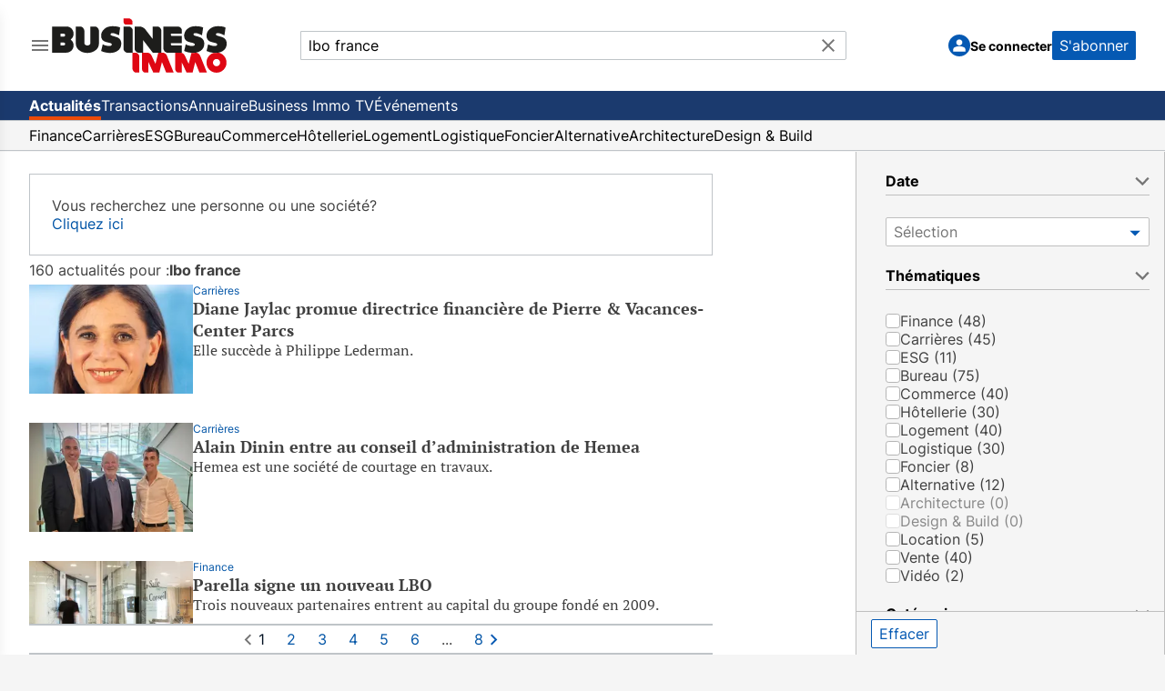

--- FILE ---
content_type: text/html; charset=utf-8
request_url: https://www.businessimmo.com/actualites/recherche?keyword=lbo+france
body_size: 37717
content:
<!DOCTYPE html><html lang="fr" class="h-full bg-[#f5f5f5]"><head><meta charSet="utf-8"/><meta name="viewport" content="width=device-width, initial-scale=1"/><link rel="preload" as="image" href="/menu-icon.svg" fetchPriority="high"/><link rel="preload" as="image" href="/logo-bi-nobaseline.svg" fetchPriority="high"/><link rel="preload" as="image" href="/logo-bi-mini.svg" fetchPriority="high"/><link rel="preload" as="image" href="/clear-icon.svg" fetchPriority="high"/><link rel="preload" as="image" href="/menu-chevron.svg" fetchPriority="high"/><link rel="preload" as="image" href="/avatar.svg" fetchPriority="high"/><link rel="stylesheet" href="/_next/static/css/1fea0cd13d14f07c.css" data-precedence="next"/><link rel="stylesheet" href="/_next/static/css/b8d22dbd1225133e.css" data-precedence="next"/><link rel="preload" as="script" fetchPriority="low" href="/_next/static/chunks/webpack-d7568fff3d077f5a.js"/><script src="/_next/static/chunks/fd9d1056-9de79ba4818f7759.js" async=""></script><script src="/_next/static/chunks/2117-45419e351c0429f7.js" async=""></script><script src="/_next/static/chunks/main-app-e797a569fbde2c36.js" async=""></script><script src="/_next/static/chunks/2972-64a73a10739d15b9.js" async=""></script><script src="/_next/static/chunks/6940-33434774d71034c8.js" async=""></script><script src="/_next/static/chunks/5878-71099acfdc6efc8e.js" async=""></script><script src="/_next/static/chunks/1314-e2c8f08e15f75a46.js" async=""></script><script src="/_next/static/chunks/604-7cc63704735760f1.js" async=""></script><script src="/_next/static/chunks/2689-79a03b49573d03d1.js" async=""></script><script src="/_next/static/chunks/3839-ce46000c7d3bca2a.js" async=""></script><script src="/_next/static/chunks/2433-05a93f5b6ba3bcb2.js" async=""></script><script src="/_next/static/chunks/app/(root)/(news)/layout-7d09990a8da29f08.js" async=""></script><script src="/_next/static/chunks/8972-c09a0d2f8270d51b.js" async=""></script><script src="/_next/static/chunks/5643-8320bab459161283.js" async=""></script><script src="/_next/static/chunks/6500-345fc76f07d4925b.js" async=""></script><script src="/_next/static/chunks/app/(root)/(news)/actualites/recherche/page-35ab398ac9b3006e.js" async=""></script><script src="/_next/static/chunks/5997-15f1b849fc5cb82a.js" async=""></script><script src="/_next/static/chunks/2517-850e3a210f5ec2c9.js" async=""></script><script src="/_next/static/chunks/4220-68bf8b1c980d682b.js" async=""></script><script src="/_next/static/chunks/app/(root)/layout-3287aa386414ce8c.js" async=""></script><script src="/_next/static/chunks/4742-227de61dedd62f4e.js" async=""></script><script src="/_next/static/chunks/app/(root)/error-2f9eb5e82cc967c4.js" async=""></script><script src="/_next/static/chunks/app/(root)/not-found-e6c2190284635417.js" async=""></script><script src="/_next/static/chunks/app/layout-6838aea764c9e24c.js" async=""></script><script src="/_next/static/chunks/app/error-20bf81a752ba5d6c.js" async=""></script><script src="/_next/static/chunks/app/global-error-9e17761d7e5c2d16.js" async=""></script><link rel="preload" href="https://cmp.osano.com/wkUHxy0775/3c0ed05c-1ba7-4665-9a4f-0617b0ec4788/osano.js?language=fr" as="script"/><title>Rechercher une information dans Business Immo</title><meta name="description" content="Immobilier d&#x27;entreprise. Business Immo est un site regroupant les informations de l&#x27;immobilier professionnel et l&#x27;actualité de l&#x27;immobilier d&#x27;entreprise en France, à Paris, à l&#x27;international."/><meta property="og:title" content="Rechercher une information dans Business Immo"/><meta property="og:description" content="Immobilier d&#x27;entreprise. Business Immo est un site regroupant les informations de l&#x27;immobilier professionnel et l&#x27;actualité de l&#x27;immobilier d&#x27;entreprise en France, à Paris, à l&#x27;international."/><meta property="og:url" content="https://www.businessimmo.com"/><meta property="og:image" content="https://www.businessimmo.com/logo-bi-nobaseline.svg"/><meta property="og:type" content="website"/><meta name="twitter:card" content="summary"/><meta name="twitter:site" content="@businessimmo"/><meta name="twitter:title" content="Rechercher une information dans Business Immo"/><meta name="twitter:description" content="Immobilier d&#x27;entreprise. Business Immo est un site regroupant les informations de l&#x27;immobilier professionnel et l&#x27;actualité de l&#x27;immobilier d&#x27;entreprise en France, à Paris, à l&#x27;international."/><meta name="twitter:image" content="https://www.businessimmo.com/logo-bi-nobaseline.svg"/><link rel="icon" href="/favicon.ico" type="image/x-icon" sizes="48x48"/><script src="/_next/static/chunks/polyfills-42372ed130431b0a.js" noModule=""></script>
                              <script>!function(e){var n="https://s.go-mpulse.net/boomerang/";if("False"=="True")e.BOOMR_config=e.BOOMR_config||{},e.BOOMR_config.PageParams=e.BOOMR_config.PageParams||{},e.BOOMR_config.PageParams.pci=!0,n="https://s2.go-mpulse.net/boomerang/";if(window.BOOMR_API_key="GL4RJ-6JJKL-RQ3WP-B48VJ-4RJM8",function(){function e(){if(!o){var e=document.createElement("script");e.id="boomr-scr-as",e.src=window.BOOMR.url,e.async=!0,i.parentNode.appendChild(e),o=!0}}function t(e){o=!0;var n,t,a,r,d=document,O=window;if(window.BOOMR.snippetMethod=e?"if":"i",t=function(e,n){var t=d.createElement("script");t.id=n||"boomr-if-as",t.src=window.BOOMR.url,BOOMR_lstart=(new Date).getTime(),e=e||d.body,e.appendChild(t)},!window.addEventListener&&window.attachEvent&&navigator.userAgent.match(/MSIE [67]\./))return window.BOOMR.snippetMethod="s",void t(i.parentNode,"boomr-async");a=document.createElement("IFRAME"),a.src="about:blank",a.title="",a.role="presentation",a.loading="eager",r=(a.frameElement||a).style,r.width=0,r.height=0,r.border=0,r.display="none",i.parentNode.appendChild(a);try{O=a.contentWindow,d=O.document.open()}catch(_){n=document.domain,a.src="javascript:var d=document.open();d.domain='"+n+"';void(0);",O=a.contentWindow,d=O.document.open()}if(n)d._boomrl=function(){this.domain=n,t()},d.write("<bo"+"dy onload='document._boomrl();'>");else if(O._boomrl=function(){t()},O.addEventListener)O.addEventListener("load",O._boomrl,!1);else if(O.attachEvent)O.attachEvent("onload",O._boomrl);d.close()}function a(e){window.BOOMR_onload=e&&e.timeStamp||(new Date).getTime()}if(!window.BOOMR||!window.BOOMR.version&&!window.BOOMR.snippetExecuted){window.BOOMR=window.BOOMR||{},window.BOOMR.snippetStart=(new Date).getTime(),window.BOOMR.snippetExecuted=!0,window.BOOMR.snippetVersion=12,window.BOOMR.url=n+"GL4RJ-6JJKL-RQ3WP-B48VJ-4RJM8";var i=document.currentScript||document.getElementsByTagName("script")[0],o=!1,r=document.createElement("link");if(r.relList&&"function"==typeof r.relList.supports&&r.relList.supports("preload")&&"as"in r)window.BOOMR.snippetMethod="p",r.href=window.BOOMR.url,r.rel="preload",r.as="script",r.addEventListener("load",e),r.addEventListener("error",function(){t(!0)}),setTimeout(function(){if(!o)t(!0)},3e3),BOOMR_lstart=(new Date).getTime(),i.parentNode.appendChild(r);else t(!1);if(window.addEventListener)window.addEventListener("load",a,!1);else if(window.attachEvent)window.attachEvent("onload",a)}}(),"".length>0)if(e&&"performance"in e&&e.performance&&"function"==typeof e.performance.setResourceTimingBufferSize)e.performance.setResourceTimingBufferSize();!function(){if(BOOMR=e.BOOMR||{},BOOMR.plugins=BOOMR.plugins||{},!BOOMR.plugins.AK){var n=""=="true"?1:0,t="",a="clnn5iiccue5c2l3x36q-f-7a75c3220-clientnsv4-s.akamaihd.net",i="false"=="true"?2:1,o={"ak.v":"39","ak.cp":"1556108","ak.ai":parseInt("993909",10),"ak.ol":"0","ak.cr":10,"ak.ipv":4,"ak.proto":"h2","ak.rid":"c4a71d6c","ak.r":51645,"ak.a2":n,"ak.m":"dsca","ak.n":"essl","ak.bpcip":"18.218.222.0","ak.cport":53882,"ak.gh":"2.17.209.209","ak.quicv":"","ak.tlsv":"tls1.3","ak.0rtt":"","ak.0rtt.ed":"","ak.csrc":"-","ak.acc":"","ak.t":"1769717501","ak.ak":"hOBiQwZUYzCg5VSAfCLimQ==VMwVd3WOfCCfkKsKwqlbOWxRhu5iyaGuEzJ6BDczU4Vz5lafD0u/dK2qZ7OxsluhtsXi7NvoGXuY+jrP1HaN+EhKcn15lBVBFHXlB/qqQIpmdpzaxikpO4mkhs0l1CsgxPnkKi54X8TRzf6UUl4TCOy6LxnOlhC8V+FVmYQ/I4VGv7yLZWrHYLIAyM1oEGNWKu/WrZhCC1GXqYmfC6NDFXOPV9W7M/iUqOA+WXNhouy088XlJsf0PRQswTJBXetVoNzzbuLB9xJMny/Pq8i6sNAFXFj6/OyAXWQ18ySI1u6FSOYeepYCsEjxxmlu3ea09QYh8lCtHtac52aJTUhYimOUort30+hz1tT+15Mp9AK2lefSeeRlXTXQqtNaJj+/l87J6TfWUrAJ4LtzC2Li82I4ql5aGGWDjYT0UbqmXnk=","ak.pv":"43","ak.dpoabenc":"","ak.tf":i};if(""!==t)o["ak.ruds"]=t;var r={i:!1,av:function(n){var t="http.initiator";if(n&&(!n[t]||"spa_hard"===n[t]))o["ak.feo"]=void 0!==e.aFeoApplied?1:0,BOOMR.addVar(o)},rv:function(){var e=["ak.bpcip","ak.cport","ak.cr","ak.csrc","ak.gh","ak.ipv","ak.m","ak.n","ak.ol","ak.proto","ak.quicv","ak.tlsv","ak.0rtt","ak.0rtt.ed","ak.r","ak.acc","ak.t","ak.tf"];BOOMR.removeVar(e)}};BOOMR.plugins.AK={akVars:o,akDNSPreFetchDomain:a,init:function(){if(!r.i){var e=BOOMR.subscribe;e("before_beacon",r.av,null,null),e("onbeacon",r.rv,null,null),r.i=!0}return this},is_complete:function(){return!0}}}}()}(window);</script></head><body class="h-full"><div class="h-full bg-[#f5f5f5]"><div class="mx-auto h-full max-w-[1280px]"><!--$--><!--/$--><div class="h-full"><div class="flex h-full flex-col"><header class="border-b border-[#f5f5f5] bg-white font-sans"><div class="bg-content flex h-14 items-center overflow-hidden px-4 lg:h-[100px] lg:justify-between lg:gap-8 lg:px-8 xl:gap-16 max-sm:justify-normal"><section class="flex shrink gap-8 max-lg:grow max-lg:basis-0" automation-id="hamburger-menu-section"><!--$--><div class="relative flex"><button type="button" class="relative"><img automation-id="hamburger-menu-toggle" data-track-click="true" data-track-details="{&quot;event&quot;:&quot;HAMBURGER_MENU_OPENED&quot;}" alt="Main menu icon" fetchPriority="high" width="24" height="24" decoding="async" data-nimg="1" style="color:transparent" src="/menu-icon.svg"/></button><div class="fixed top-0 z-50 h-screen w-[80%] max-w-[380px] overflow-y-auto overscroll-contain bg-white shadow-lg transition-transform lg:overflow-y-visible left-0 -translate-x-full"><div><ul><li automation-id="side-menu-group-0"><ul><li automation-id="side-menu-group-0-option-0" class="flex flex-col justify-between"><a class="px-4 pt-4 lg:pb-4" href="/"><img automation-id="business-immo-logo" alt="Business Immo Logo" fetchPriority="high" width="195" height="60" decoding="async" data-nimg="1" class="relative hidden h-[100%] lg:block dark:drop-shadow-[0_0_0.3rem_#ffffff70]" style="color:transparent" src="/logo-bi-nobaseline.svg"/><img automation-id="small-business-immo-logo" alt="Business Immo Logo" fetchPriority="high" width="40" height="32" decoding="async" data-nimg="1" class="relative h-[100%] lg:hidden dark:drop-shadow-[0_0_0.3rem_#ffffff70]" style="color:transparent" src="/logo-bi-mini.svg"/></a></li></ul></li><li automation-id="side-menu-group-1"><ul><li automation-id="side-menu-group-1-option-0" class="flex flex-col justify-between"><div class="p-4 lg:hidden"><div class="mb-5 border-t-2"></div><!--$--><form autoComplete="off" class="flex grow-[2] flex-col sm:max-w-[390px] lg:max-w-[600px] lg:flex-row" automation-id="search-bar-container" method="post"><section class="relative w-full"><input type="text" maxLength="150" placeholder="Rechercher par mot clé" class="border-neutral-medium h-8 w-full text-ellipsis rounded-r-sm border px-2 py-1 pr-10 max-lg:rounded-l-sm" automation-id="search-bar-input" name="searchKeyword" value="lbo france"/><button type="reset" aria-label="Bouton de recherche" title="Bouton de recherche" class="absolute right-2 top-1" automation-id="search-bar-submit-button"><img alt="Search Icon" fetchPriority="high" width="24" height="24" decoding="async" data-nimg="1" style="color:transparent" src="/clear-icon.svg"/></button></section></form><!--/$--></div></li></ul></li><li automation-id="side-menu-group-2"><div automation-id="side-menu-description" class="px-4 py-1 text-p-14 leading-6 text-[#757575]"><div class="border-neutral-medium border-t-2"></div></div><ul><li automation-id="side-menu-group-2-option-0" class="flex flex-col justify-between"><div class="relative"><button class="text-input-text rounded-sm bg-transparent text-left outline-none flex w-full items-center justify-between px-4 py-2 leading-6 hover:bg-[#eaeaea] hover:text-[#0559b3]"><h3 class="text-p-18">Actualités</h3><img alt="Menu chevron icon" fetchPriority="high" width="24" height="24" decoding="async" data-nimg="1" class="transition-transform duration-200 lg:rotate-0" style="color:transparent" src="/menu-chevron.svg"/></button><div class="top-0 bg-white px-4 py-2 transition duration-300 ease-in-out lg:absolute lg:right-[-252px] lg:w-[250px] hidden"><ul class="flex flex-col"><p class="hidden cursor-default pb-2 text-p-14 text-[#bfbfbf] lg:block">Actualités</p><li class="flex cursor-pointer flex-col justify-between"><a class="w-full px-4 py-2 text-p-18 leading-5 hover:bg-[#eaeaea] hover:text-[#0559b3] lg:px-0" data-track-click="true" data-track-details="{&quot;event&quot;:&quot;NAVIGATION_CLICK&quot;,&quot;area&quot;:&quot;HAMBURGER_MENU&quot;}" href="/">Toutes les actualités</a></li><li class="flex cursor-pointer flex-col justify-between"><a class="w-full px-4 py-2 text-p-18 leading-5 hover:bg-[#eaeaea] hover:text-[#0559b3] lg:px-0" data-track-click="true" data-track-details="{&quot;event&quot;:&quot;NAVIGATION_CLICK&quot;,&quot;area&quot;:&quot;HAMBURGER_MENU&quot;}" href="/thematiques/finance">Finance</a></li><li class="flex cursor-pointer flex-col justify-between"><a class="w-full px-4 py-2 text-p-18 leading-5 hover:bg-[#eaeaea] hover:text-[#0559b3] lg:px-0" data-track-click="true" data-track-details="{&quot;event&quot;:&quot;NAVIGATION_CLICK&quot;,&quot;area&quot;:&quot;HAMBURGER_MENU&quot;}" href="/thematiques/carrieres">Carrières</a></li><li class="flex cursor-pointer flex-col justify-between"><a class="w-full px-4 py-2 text-p-18 leading-5 hover:bg-[#eaeaea] hover:text-[#0559b3] lg:px-0" data-track-click="true" data-track-details="{&quot;event&quot;:&quot;NAVIGATION_CLICK&quot;,&quot;area&quot;:&quot;HAMBURGER_MENU&quot;}" href="/thematiques/esg">ESG</a></li><li class="flex cursor-pointer flex-col justify-between"><a class="w-full px-4 py-2 text-p-18 leading-5 hover:bg-[#eaeaea] hover:text-[#0559b3] lg:px-0" data-track-click="true" data-track-details="{&quot;event&quot;:&quot;NAVIGATION_CLICK&quot;,&quot;area&quot;:&quot;HAMBURGER_MENU&quot;}" href="/thematiques/bureau">Bureau</a></li><li class="flex cursor-pointer flex-col justify-between"><a class="w-full px-4 py-2 text-p-18 leading-5 hover:bg-[#eaeaea] hover:text-[#0559b3] lg:px-0" data-track-click="true" data-track-details="{&quot;event&quot;:&quot;NAVIGATION_CLICK&quot;,&quot;area&quot;:&quot;HAMBURGER_MENU&quot;}" href="/thematiques/commerce">Commerce</a></li><li class="flex cursor-pointer flex-col justify-between"><a class="w-full px-4 py-2 text-p-18 leading-5 hover:bg-[#eaeaea] hover:text-[#0559b3] lg:px-0" data-track-click="true" data-track-details="{&quot;event&quot;:&quot;NAVIGATION_CLICK&quot;,&quot;area&quot;:&quot;HAMBURGER_MENU&quot;}" href="/thematiques/hotellerie">Hôtellerie</a></li><li class="flex cursor-pointer flex-col justify-between"><a class="w-full px-4 py-2 text-p-18 leading-5 hover:bg-[#eaeaea] hover:text-[#0559b3] lg:px-0" data-track-click="true" data-track-details="{&quot;event&quot;:&quot;NAVIGATION_CLICK&quot;,&quot;area&quot;:&quot;HAMBURGER_MENU&quot;}" href="/thematiques/logement">Logement</a></li><li class="flex cursor-pointer flex-col justify-between"><a class="w-full px-4 py-2 text-p-18 leading-5 hover:bg-[#eaeaea] hover:text-[#0559b3] lg:px-0" data-track-click="true" data-track-details="{&quot;event&quot;:&quot;NAVIGATION_CLICK&quot;,&quot;area&quot;:&quot;HAMBURGER_MENU&quot;}" href="/thematiques/logistique">Logistique</a></li><li class="flex cursor-pointer flex-col justify-between"><a class="w-full px-4 py-2 text-p-18 leading-5 hover:bg-[#eaeaea] hover:text-[#0559b3] lg:px-0" data-track-click="true" data-track-details="{&quot;event&quot;:&quot;NAVIGATION_CLICK&quot;,&quot;area&quot;:&quot;HAMBURGER_MENU&quot;}" href="/thematiques/foncier">Foncier</a></li><li class="flex cursor-pointer flex-col justify-between"><a class="w-full px-4 py-2 text-p-18 leading-5 hover:bg-[#eaeaea] hover:text-[#0559b3] lg:px-0" data-track-click="true" data-track-details="{&quot;event&quot;:&quot;NAVIGATION_CLICK&quot;,&quot;area&quot;:&quot;HAMBURGER_MENU&quot;}" href="/thematiques/alternative">Alternative</a></li><li class="flex cursor-pointer flex-col justify-between"><a class="w-full px-4 py-2 text-p-18 leading-5 hover:bg-[#eaeaea] hover:text-[#0559b3] lg:px-0" data-track-click="true" data-track-details="{&quot;event&quot;:&quot;NAVIGATION_CLICK&quot;,&quot;area&quot;:&quot;HAMBURGER_MENU&quot;}" href="/thematiques/architecture">Architecture</a></li><li class="flex cursor-pointer flex-col justify-between"><a class="w-full px-4 py-2 text-p-18 leading-5 hover:bg-[#eaeaea] hover:text-[#0559b3] lg:px-0" data-track-click="true" data-track-details="{&quot;event&quot;:&quot;NAVIGATION_CLICK&quot;,&quot;area&quot;:&quot;HAMBURGER_MENU&quot;}" href="/thematiques/design-and-build">Design &amp; Build</a></li></ul></div></div></li><li automation-id="side-menu-group-2-option-1" class="flex flex-col justify-between"><div class="relative"><button class="text-input-text rounded-sm bg-transparent text-left outline-none flex w-full items-center justify-between px-4 py-2 leading-6 hover:bg-[#eaeaea] hover:text-[#0559b3]"><h3 class="text-p-18">Transactions</h3><img alt="Menu chevron icon" fetchPriority="high" width="24" height="24" decoding="async" data-nimg="1" class="transition-transform duration-200 lg:rotate-0" style="color:transparent" src="/menu-chevron.svg"/></button><div class="top-0 bg-white px-4 py-2 transition duration-300 ease-in-out lg:absolute lg:right-[-252px] lg:w-[250px] hidden"><ul class="flex flex-col"><p class="hidden cursor-default pb-2 text-p-14 text-[#bfbfbf] lg:block">Transactions</p><li class="flex cursor-pointer flex-col justify-between"><a class="w-full px-4 py-2 text-p-18 leading-5 hover:bg-[#eaeaea] hover:text-[#0559b3] lg:px-0" data-track-click="true" data-track-details="{&quot;event&quot;:&quot;NAVIGATION_CLICK&quot;,&quot;area&quot;:&quot;HAMBURGER_MENU&quot;}" href="/transactions">Toutes les transactions</a></li><li class="flex cursor-pointer flex-col justify-between"><a class="w-full px-4 py-2 text-p-18 leading-5 hover:bg-[#eaeaea] hover:text-[#0559b3] lg:px-0" data-track-click="true" data-track-details="{&quot;event&quot;:&quot;NAVIGATION_CLICK&quot;,&quot;area&quot;:&quot;HAMBURGER_MENU&quot;}" href="/transactions/thematiques/bureau">Bureau</a></li><li class="flex cursor-pointer flex-col justify-between"><a class="w-full px-4 py-2 text-p-18 leading-5 hover:bg-[#eaeaea] hover:text-[#0559b3] lg:px-0" data-track-click="true" data-track-details="{&quot;event&quot;:&quot;NAVIGATION_CLICK&quot;,&quot;area&quot;:&quot;HAMBURGER_MENU&quot;}" href="/transactions/thematiques/commerce">Commerce</a></li><li class="flex cursor-pointer flex-col justify-between"><a class="w-full px-4 py-2 text-p-18 leading-5 hover:bg-[#eaeaea] hover:text-[#0559b3] lg:px-0" data-track-click="true" data-track-details="{&quot;event&quot;:&quot;NAVIGATION_CLICK&quot;,&quot;area&quot;:&quot;HAMBURGER_MENU&quot;}" href="/transactions/thematiques/hotellerie">Hôtellerie</a></li><li class="flex cursor-pointer flex-col justify-between"><a class="w-full px-4 py-2 text-p-18 leading-5 hover:bg-[#eaeaea] hover:text-[#0559b3] lg:px-0" data-track-click="true" data-track-details="{&quot;event&quot;:&quot;NAVIGATION_CLICK&quot;,&quot;area&quot;:&quot;HAMBURGER_MENU&quot;}" href="/transactions/thematiques/logement">Logement</a></li><li class="flex cursor-pointer flex-col justify-between"><a class="w-full px-4 py-2 text-p-18 leading-5 hover:bg-[#eaeaea] hover:text-[#0559b3] lg:px-0" data-track-click="true" data-track-details="{&quot;event&quot;:&quot;NAVIGATION_CLICK&quot;,&quot;area&quot;:&quot;HAMBURGER_MENU&quot;}" href="/transactions/thematiques/logistique">Logistique</a></li><li class="flex cursor-pointer flex-col justify-between"><a class="w-full px-4 py-2 text-p-18 leading-5 hover:bg-[#eaeaea] hover:text-[#0559b3] lg:px-0" data-track-click="true" data-track-details="{&quot;event&quot;:&quot;NAVIGATION_CLICK&quot;,&quot;area&quot;:&quot;HAMBURGER_MENU&quot;}" href="/transactions/thematiques/foncier">Foncier</a></li><li class="flex cursor-pointer flex-col justify-between"><a class="w-full px-4 py-2 text-p-18 leading-5 hover:bg-[#eaeaea] hover:text-[#0559b3] lg:px-0" data-track-click="true" data-track-details="{&quot;event&quot;:&quot;NAVIGATION_CLICK&quot;,&quot;area&quot;:&quot;HAMBURGER_MENU&quot;}" href="/transactions/thematiques/alternative">Alternative</a></li></ul></div></div></li><li automation-id="side-menu-group-2-option-2" class="flex flex-col justify-between"><div class="relative"><button class="text-input-text rounded-sm bg-transparent text-left outline-none flex w-full items-center justify-between px-4 py-2 leading-6 hover:bg-[#eaeaea] hover:text-[#0559b3]"><h3 class="text-p-18">Annuaire</h3><img alt="Menu chevron icon" fetchPriority="high" width="24" height="24" decoding="async" data-nimg="1" class="transition-transform duration-200 lg:rotate-0" style="color:transparent" src="/menu-chevron.svg"/></button><div class="top-0 bg-white px-4 py-2 transition duration-300 ease-in-out lg:absolute lg:right-[-252px] lg:w-[250px] hidden"><ul class="flex flex-col"><p class="hidden cursor-default pb-2 text-p-14 text-[#bfbfbf] lg:block">Annuaire</p><li class="flex cursor-pointer flex-col justify-between"><a class="w-full px-4 py-2 text-p-18 leading-5 hover:bg-[#eaeaea] hover:text-[#0559b3] lg:px-0" data-track-click="true" data-track-details="{&quot;event&quot;:&quot;NAVIGATION_CLICK&quot;,&quot;area&quot;:&quot;HAMBURGER_MENU&quot;}" href="/annuaire/individus?s=7&amp;sd=0&amp;geoMt=15&amp;geoMi=7">Professionnels</a></li><li class="flex cursor-pointer flex-col justify-between"><a class="w-full px-4 py-2 text-p-18 leading-5 hover:bg-[#eaeaea] hover:text-[#0559b3] lg:px-0" data-track-click="true" data-track-details="{&quot;event&quot;:&quot;NAVIGATION_CLICK&quot;,&quot;area&quot;:&quot;HAMBURGER_MENU&quot;}" href="/annuaire/societes?s=67&amp;sd=1&amp;geoMt=15&amp;geoMi=7">Sociétés</a></li></ul></div></div></li><li automation-id="side-menu-group-2-option-3" class="flex flex-col justify-between"><a class="w-full px-4 py-2 text-p-18 leading-6 hover:bg-[#eaeaea] hover:text-[#0559b3]" data-track-click="true" data-track-details="{&quot;event&quot;:&quot;NAVIGATION_CLICK&quot;,&quot;area&quot;:&quot;HAMBURGER_MENU&quot;}" href="/bitv">Business Immo TV</a></li></ul></li><li automation-id="side-menu-group-3"><div automation-id="side-menu-description" class="px-4 py-1 text-p-14 leading-6 text-[#757575]"><div class="border-neutral-medium border-t-2"></div>Services Business Immo</div><ul><li automation-id="side-menu-group-3-option-0" class="flex flex-col justify-between"><a class="w-full px-4 py-2 text-p-18 leading-6 hover:bg-[#eaeaea] hover:text-[#0559b3]" data-track-click="true" data-track-details="{&quot;event&quot;:&quot;NAVIGATION_CLICK&quot;,&quot;area&quot;:&quot;HAMBURGER_MENU&quot;}" target="_blank" href="https://evenements.businessimmo.com/">Événements</a></li></ul></li></ul></div></div></div><!--/$--><a aria-label="logo-redirect-button" class="hidden lg:block" href="/"><img alt="Business Immo Logo" fetchPriority="high" width="195" height="60" decoding="async" data-nimg="1" class="relative h-[100%] dark:drop-shadow-[0_0_0.3rem_#ffffff70]" style="color:transparent" src="/logo-bi-nobaseline.svg"/></a></section><!--$--><form autoComplete="off" class="flex-col sm:max-w-[390px] lg:max-w-[600px] lg:flex-row hidden shrink-[2] grow lg:flex" automation-id="search-bar-container" method="post"><section class="relative w-full"><input type="text" maxLength="150" placeholder="Rechercher par mot clé" class="border-neutral-medium h-8 w-full text-ellipsis rounded-r-sm border px-2 py-1 pr-10 max-lg:rounded-l-sm" automation-id="search-bar-input" name="searchKeyword" value="lbo france"/><button type="reset" aria-label="Bouton de recherche" title="Bouton de recherche" class="absolute right-2 top-1" automation-id="search-bar-submit-button"><img alt="Search Icon" fetchPriority="high" width="24" height="24" decoding="async" data-nimg="1" style="color:transparent" src="/clear-icon.svg"/></button></section></form><!--/$--><a class="lg:hidden" href="/"><img alt="Business Immo Logo" fetchPriority="high" width="40" height="32" decoding="async" data-nimg="1" class="relative h-[100%] dark:drop-shadow-[0_0_0.3rem_#ffffff70]" style="color:transparent" src="/logo-bi-mini.svg"/></a><!--$--><section automation-id="header-user-profile-container" class="flex shrink items-center justify-end lg:min-w-[215px] xl:min-w-[240px] max-lg:grow max-lg:basis-0"><div class="flex items-center gap-3 xl:gap-6"><a automation-id="header-sign-in-button" class="rounded-sm background-transparent text-left text-input-text outline-none hover:text-[#0559b3]" type="button" href="#"><div class="flex flex-row items-center gap-3"><div automation-id="user-profile-avatar" class="h-[24px] w-[24px] items-center justify-center rounded-full bg-[#0559b3] py-1 text-white outline-none hidden shrink-0 lg:flex"><img alt="Avatar Icon" fetchPriority="high" width="20" height="20" decoding="async" data-nimg="1" class="m-auto mt-[-2px]" style="color:transparent" src="/avatar.svg"/></div><span class="shrink-0 pt-[1.5px] text-p-14 font-bold">Se connecter</span></div></a><a class="hidden lg:block" href="/abonnement"><button class="h-[32px] shrink-0 rounded-sm bg-[#0559b3] px-2 py-1 text-p-16 text-white lg:text-p-14 xl:text-p-16" automation-id="header-subscribe-button">S&#x27;abonner</button></a></div></section><!--/$--></div><nav class="border-neutral-medium hidden border-b bg-[#1b3a6e] text-p-16 text-white lg:block"><div class="flex h-[32px] justify-between px-4 lg:px-8"><ul class="flex gap-6" automation-id="header-navigation-items"><li class="flex items-center" automation-id="header-navigation-item-actualités"><a class="flex items-center overflow-hidden whitespace-nowrap hover:opacity-50 mt-1 h-7 border-b-4 border-[#ec4a08] font-bold" data-track-click="true" data-track-details="{&quot;event&quot;:&quot;NAVIGATION_CLICK&quot;,&quot;area&quot;:&quot;HEADER&quot;}" href="/">Actualités</a></li><li class="flex items-center" automation-id="header-navigation-item-transactions"><a class="flex items-center overflow-hidden whitespace-nowrap hover:opacity-50 h-full" data-track-click="true" data-track-details="{&quot;event&quot;:&quot;NAVIGATION_CLICK&quot;,&quot;area&quot;:&quot;HEADER&quot;}" href="/transactions">Transactions</a></li><li class="flex items-center" automation-id="header-navigation-item-annuaire"><a class="flex items-center overflow-hidden whitespace-nowrap hover:opacity-50 h-full" data-track-click="true" data-track-details="{&quot;event&quot;:&quot;NAVIGATION_CLICK&quot;,&quot;area&quot;:&quot;HEADER&quot;}" href="/annuaire/individus?s=7&amp;sd=0&amp;geoMt=15&amp;geoMi=7">Annuaire</a></li><li class="flex items-center" automation-id="header-navigation-item-businessimmotv"><a class="flex items-center overflow-hidden whitespace-nowrap hover:opacity-50 h-full" data-track-click="true" data-track-details="{&quot;event&quot;:&quot;NAVIGATION_CLICK&quot;,&quot;area&quot;:&quot;HEADER&quot;}" href="/bitv">Business Immo TV</a></li><li class="flex items-center" automation-id="header-navigation-item-événements"><a class="flex items-center overflow-hidden whitespace-nowrap hover:opacity-50 h-full" target="_blank" data-track-click="true" data-track-details="{&quot;event&quot;:&quot;NAVIGATION_CLICK&quot;,&quot;area&quot;:&quot;HEADER&quot;}" href="https://evenements.businessimmo.com/">Événements</a></li></ul><div class="items-center justify-center"></div></div></nav><nav class="border-neutral-medium text-input-text min-[1024px]:text-p-14 min-[1145px]:text-p-16 hidden border-b bg-[#f5f5f5] font-sans lg:block"><div class="flex h-[32px] justify-between px-4 lg:px-8"><ul class="flex min-[1145px]:gap-6 gap-4" automation-id="header-navigation-items"><li class="flex items-center" automation-id="header-navigation-item-finance"><a class="flex items-center overflow-hidden whitespace-nowrap hover:opacity-50 h-full" data-track-click="true" data-track-details="{&quot;event&quot;:&quot;NAVIGATION_CLICK&quot;,&quot;area&quot;:&quot;HEADER&quot;}" href="/thematiques/finance">Finance</a></li><li class="flex items-center" automation-id="header-navigation-item-carrières"><a class="flex items-center overflow-hidden whitespace-nowrap hover:opacity-50 h-full" data-track-click="true" data-track-details="{&quot;event&quot;:&quot;NAVIGATION_CLICK&quot;,&quot;area&quot;:&quot;HEADER&quot;}" href="/thematiques/carrieres">Carrières</a></li><li class="flex items-center" automation-id="header-navigation-item-esg"><a class="flex items-center overflow-hidden whitespace-nowrap hover:opacity-50 h-full" data-track-click="true" data-track-details="{&quot;event&quot;:&quot;NAVIGATION_CLICK&quot;,&quot;area&quot;:&quot;HEADER&quot;}" href="/thematiques/esg">ESG</a></li><li class="flex items-center" automation-id="header-navigation-item-bureau"><a class="flex items-center overflow-hidden whitespace-nowrap hover:opacity-50 h-full" data-track-click="true" data-track-details="{&quot;event&quot;:&quot;NAVIGATION_CLICK&quot;,&quot;area&quot;:&quot;HEADER&quot;}" href="/thematiques/bureau">Bureau</a></li><li class="flex items-center" automation-id="header-navigation-item-commerce"><a class="flex items-center overflow-hidden whitespace-nowrap hover:opacity-50 h-full" data-track-click="true" data-track-details="{&quot;event&quot;:&quot;NAVIGATION_CLICK&quot;,&quot;area&quot;:&quot;HEADER&quot;}" href="/thematiques/commerce">Commerce</a></li><li class="flex items-center" automation-id="header-navigation-item-hôtellerie"><a class="flex items-center overflow-hidden whitespace-nowrap hover:opacity-50 h-full" data-track-click="true" data-track-details="{&quot;event&quot;:&quot;NAVIGATION_CLICK&quot;,&quot;area&quot;:&quot;HEADER&quot;}" href="/thematiques/hotellerie">Hôtellerie</a></li><li class="flex items-center" automation-id="header-navigation-item-logement"><a class="flex items-center overflow-hidden whitespace-nowrap hover:opacity-50 h-full" data-track-click="true" data-track-details="{&quot;event&quot;:&quot;NAVIGATION_CLICK&quot;,&quot;area&quot;:&quot;HEADER&quot;}" href="/thematiques/logement">Logement</a></li><li class="flex items-center" automation-id="header-navigation-item-logistique"><a class="flex items-center overflow-hidden whitespace-nowrap hover:opacity-50 h-full" data-track-click="true" data-track-details="{&quot;event&quot;:&quot;NAVIGATION_CLICK&quot;,&quot;area&quot;:&quot;HEADER&quot;}" href="/thematiques/logistique">Logistique</a></li><li class="flex items-center" automation-id="header-navigation-item-foncier"><a class="flex items-center overflow-hidden whitespace-nowrap hover:opacity-50 h-full" data-track-click="true" data-track-details="{&quot;event&quot;:&quot;NAVIGATION_CLICK&quot;,&quot;area&quot;:&quot;HEADER&quot;}" href="/thematiques/foncier">Foncier</a></li><li class="flex items-center" automation-id="header-navigation-item-alternative"><a class="flex items-center overflow-hidden whitespace-nowrap hover:opacity-50 h-full" data-track-click="true" data-track-details="{&quot;event&quot;:&quot;NAVIGATION_CLICK&quot;,&quot;area&quot;:&quot;HEADER&quot;}" href="/thematiques/alternative">Alternative</a></li><li class="flex items-center" automation-id="header-navigation-item-architecture"><a class="flex items-center overflow-hidden whitespace-nowrap hover:opacity-50 h-full" data-track-click="true" data-track-details="{&quot;event&quot;:&quot;NAVIGATION_CLICK&quot;,&quot;area&quot;:&quot;HEADER&quot;}" href="/thematiques/architecture">Architecture</a></li><li class="flex items-center" automation-id="header-navigation-item-design&amp;build"><a class="flex items-center overflow-hidden whitespace-nowrap hover:opacity-50 h-full" data-track-click="true" data-track-details="{&quot;event&quot;:&quot;NAVIGATION_CLICK&quot;,&quot;area&quot;:&quot;HEADER&quot;}" href="/thematiques/design-and-build">Design &amp; Build</a></li></ul><div class="items-center justify-center"><div id="subnav-side-element" class="flex h-full"></div></div></div></nav></header><div><div class="bg-white"><main class="flex flex-col"><div class="csg-tui-context-root-base css-business-immo-1kn9jvx"><section automation-id="Search Page" class="font-sans"><div class="grid w-full lg:grid-cols-[auto,340px]"><div class="p-4 pb-10 lg:p-8 lg:pb-12 order-2 col-span-full !pt-0 lg:order-1 lg:col-span-1 lg:grid lg:grid-cols-12 lg:gap-x-8 lg:!pr-0"><div class="flex flex-col gap-4 pt-4 lg:col-span-10 lg:pt-6"><div class="flex gap-6 lg:hidden"><!--$--><form autoComplete="off" class="flex grow-[2] flex-col lg:max-w-[600px] lg:flex-row sm:max-w-full" automation-id="search-bar-container" method="post"><section class="relative w-full"><input type="text" maxLength="150" placeholder="Rechercher par mot clé" class="border-neutral-medium h-8 w-full text-ellipsis rounded-r-sm border px-2 py-1 pr-10 max-lg:rounded-l-sm" automation-id="search-bar-input" name="searchKeyword" value="lbo france"/><button type="reset" aria-label="Bouton de recherche" title="Bouton de recherche" class="absolute right-2 top-1" automation-id="search-bar-submit-button"><img alt="Search Icon" fetchPriority="high" width="24" height="24" decoding="async" data-nimg="1" style="color:transparent" src="/clear-icon.svg"/></button></section></form><!--/$--><div class="my-auto ml-auto block lg:hidden"><button class="csg-tui-button css-business-immo-a88orm" automation-id="search-filter-button-mobile" type="button"><div class="css-business-immo-1rlbfmq"><svg class="csg-tui-icon-svg css-business-immo-stvu75" xmlns="http://www.w3.org/2000/svg" viewBox="0 0 24 24" width="1em" height="1em" stroke="none" fill="currentcolor"><title></title><path d="M9.14285714,15.3333333 C10.2074517,15.3333333 11.1020555,16.0763135 11.3562348,17.0820394 L20,17.0833333 L20,18.25 L11.3564858,18.2503 C11.1026448,19.2565303 10.2078024,20 9.14285714,20 C8.07791188,20 7.18306946,19.2565303 6.92922852,18.2503 L4,18.25 L4,17.0833333 L6.92947947,17.0820394 C7.18365877,16.0763135 8.07826254,15.3333333 9.14285714,15.3333333 Z M9.14285714,16.5 C8.51167457,16.5 8,17.0223345 8,17.6666667 C8,18.3109989 8.51167457,18.8333333 9.14285714,18.8333333 C9.77403971,18.8333333 10.2857143,18.3109989 10.2857143,17.6666667 C10.2857143,17.0223345 9.77403971,16.5 9.14285714,16.5 Z M14.8571429,10 C15.9217375,10 16.8163412,10.7429801 17.0705205,11.7487061 L20,11.75 L20,12.9166667 L17.0707715,12.9169667 C16.8169305,13.923197 15.9220881,14.6666667 14.8571429,14.6666667 C13.7921976,14.6666667 12.8973552,13.923197 12.6435142,12.9169667 L4,12.9166667 L4,11.75 L12.6437652,11.7487061 C12.8979445,10.7429801 13.7925483,10 14.8571429,10 Z M14.8571429,11.1666667 C14.2259603,11.1666667 13.7142857,11.6890011 13.7142857,12.3333333 C13.7142857,12.9776655 14.2259603,13.5 14.8571429,13.5 C15.4883254,13.5 16,12.9776655 16,12.3333333 C16,11.6890011 15.4883254,11.1666667 14.8571429,11.1666667 Z M8,4 C9.0645946,4 9.95919837,4.74298014 10.2133777,5.74870609 L20,5.75 L20,6.91666667 L10.2136286,6.91696669 C9.95978768,7.923197 9.06494526,8.66666667 8,8.66666667 C6.93505474,8.66666667 6.04021232,7.923197 5.78637137,6.91696669 L4,6.91666667 L4,5.75 L5.78662233,5.74870609 C6.04080163,4.74298014 6.9354054,4 8,4 Z M8,5.16666667 C7.36881743,5.16666667 6.85714286,5.68900113 6.85714286,6.33333333 C6.85714286,6.97766554 7.36881743,7.5 8,7.5 C8.63118257,7.5 9.14285714,6.97766554 9.14285714,6.33333333 C9.14285714,5.68900113 8.63118257,5.16666667 8,5.16666667 Z"></path></svg></div><span class="csg-tui-text css-business-immo-1ixw8ou" title="" content="Filtres" role="button">Filtres</span></button><div><div class="absolute inset-x-0 top-14 z-10 block h-[calc(100%-56px)] lg:hidden invisible"><form><div automation-id="basic-filter-container" class="css-business-immo-10o84v"><div class="w-[100%] lg:hidden"><div class="css-business-immo-1y43rog"><button class="csg-tui-button css-business-immo-mx2uef" automation-id="search-close-button-mobile" type="button"><div class="css-business-immo-1rlbfmq"><svg class="csg-tui-icon-svg css-business-immo-afanmq" xmlns="http://www.w3.org/2000/svg" viewBox="0 0 24 24" width="1em" height="1em" stroke="none" fill="currentcolor"><title></title><polygon id="fill-color" points="19 6.41 17.59 5 12 10.59 6.41 5 5 6.41 10.59 12 5 17.59 6.41 19 12 13.41 17.59 19 19 17.59 13.41 12"></polygon></svg></div></button></div></div><div class="h-[calc(100vh-120px)] !font-sans lg:h-screen css-business-immo-1u7fhll"><div class="css-business-immo-13616i3"><ul class="csg-tui-list css-business-immo-p5ods6"><li class="csg-tui-list-item css-business-immo-1ui3ahl" automation-id="search-date-collapse-toggle"><div class="csg-tui-list-item-text css-business-immo-1l3nbrj"><span class="csg-tui-text csg-tui-list-item-text-primary css-business-immo-16qffl6" title="">Date</span></div><div class="csg-tui-icon is-toggle css-business-immo-1alq32e"><svg class="csg-tui-icon-svg css-business-immo-lrqb7u" xmlns="http://www.w3.org/2000/svg" viewBox="0 0 22 14" width="16px" height="16px" stroke="none" fill="currentcolor" role="img"><g fill="currentcolor" fill-rule="nonzero" stroke-width="1.5"><g transform="translate(4.25, -4.8)"><polygon transform="translate(6.772468, 11.163296) scale(-1, 1) rotate(90) translate(-6.772468, -11.163296)" points="4.82711718 10.7745706 13.1561493 19.5215094 10.8840694 21.685035 0.388786728 10.6631546 10.9397774 0.641556744 13.1004413 2.91635811"></polygon></g></g></svg></div></li><div class="css-business-immo-w70geg"><div class="cs-tui-collapse-wrapper css-business-immo-io2ndw"><div class="cs-tui-collapse-wrapper-inner css-business-immo-6l28do"><div class="csg-tui-grid css-business-immo-1u93myx"><div class="css-business-immo-1ri1o6e"><button class="csg-tui-button csg-tui-date-range css-business-immo-106hyor" automation-id="search-date-selector" type="button" aria-expanded="false"><div class="csg-tui-input-wrapper is-read-only css-business-immo-or9i4v" readOnly=""><div class="css-business-immo-nqza91"><div class="csg-tui-button css-business-immo-jjcmay" role="button" tabindex="-1" aria-label="Open" title="Open"><div class="csg-tui-icon css-business-immo-1v617dq"><svg class="csg-tui-icon-svg css-business-immo-lrqb7u" xmlns="http://www.w3.org/2000/svg" viewBox="0 0 14 14" width="16px" height="16px" stroke="none" fill="currentcolor" role="img"><g fill="currentcolor" fill-rule="nonzero"><path d="M7 10l5 5 5-5z" transform="translate(-4, -4)"></path></g></svg></div></div></div><input type="text" class="csg-tui-text-input css-business-immo-pt3rr2" aria-invalid="false" readOnly="" autoComplete="one-time-code" tabindex="-1" placeholder="Sélection" title="" value=""/></div></button></div></div></div></div></div><li class="csg-tui-list-item css-business-immo-1ui3ahl" automation-id="search-categories-collapse-toggle"><div class="csg-tui-list-item-text css-business-immo-1l3nbrj"><span class="csg-tui-text csg-tui-list-item-text-primary css-business-immo-16qffl6" title="">Thématiques</span></div><div class="csg-tui-icon is-toggle css-business-immo-1alq32e"><svg class="csg-tui-icon-svg css-business-immo-lrqb7u" xmlns="http://www.w3.org/2000/svg" viewBox="0 0 22 14" width="16px" height="16px" stroke="none" fill="currentcolor" role="img"><g fill="currentcolor" fill-rule="nonzero" stroke-width="1.5"><g transform="translate(4.25, -4.8)"><polygon transform="translate(6.772468, 11.163296) scale(-1, 1) rotate(90) translate(-6.772468, -11.163296)" points="4.82711718 10.7745706 13.1561493 19.5215094 10.8840694 21.685035 0.388786728 10.6631546 10.9397774 0.641556744 13.1004413 2.91635811"></polygon></g></g></svg></div></li><div class="css-business-immo-w70geg"><div class="cs-tui-collapse-wrapper css-business-immo-io2ndw"><div class="cs-tui-collapse-wrapper-inner css-business-immo-6l28do"><div class="csg-tui-grid css-business-immo-1u93myx"><div class="css-business-immo-1ri1o6e"><div class="css-business-immo-1ri1o6e"><label class="csg-tui-checkbox css-business-immo-7dmkvu" automation-id="search-checkbox-categories-finance"><input class="csg-tui-checkbox-input css-business-immo-1t8k2ib" type="checkbox" aria-label="Finance (48)" aria-disabled="false" title="" name="categories" value="finance"/><div class="csg-tui-checkbox-control css-business-immo-3rqpqd" aria-hidden="true"></div><span class="csg-tui-text csg-tui-checkbox-label css-business-immo-16qffl6" title="">Finance (48)</span></label><label class="csg-tui-checkbox css-business-immo-7dmkvu" automation-id="search-checkbox-categories-carrieres"><input class="csg-tui-checkbox-input css-business-immo-1t8k2ib" type="checkbox" aria-label="Carrières (45)" aria-disabled="false" title="" name="categories" value="carrieres"/><div class="csg-tui-checkbox-control css-business-immo-3rqpqd" aria-hidden="true"></div><span class="csg-tui-text csg-tui-checkbox-label css-business-immo-16qffl6" title="">Carrières (45)</span></label><label class="csg-tui-checkbox css-business-immo-7dmkvu" automation-id="search-checkbox-categories-esg"><input class="csg-tui-checkbox-input css-business-immo-1t8k2ib" type="checkbox" aria-label="ESG (11)" aria-disabled="false" title="" name="categories" value="esg"/><div class="csg-tui-checkbox-control css-business-immo-3rqpqd" aria-hidden="true"></div><span class="csg-tui-text csg-tui-checkbox-label css-business-immo-16qffl6" title="">ESG (11)</span></label><label class="csg-tui-checkbox css-business-immo-7dmkvu" automation-id="search-checkbox-categories-bureau"><input class="csg-tui-checkbox-input css-business-immo-1t8k2ib" type="checkbox" aria-label="Bureau (75)" aria-disabled="false" title="" name="categories" value="bureau"/><div class="csg-tui-checkbox-control css-business-immo-3rqpqd" aria-hidden="true"></div><span class="csg-tui-text csg-tui-checkbox-label css-business-immo-16qffl6" title="">Bureau (75)</span></label><label class="csg-tui-checkbox css-business-immo-7dmkvu" automation-id="search-checkbox-categories-commerce"><input class="csg-tui-checkbox-input css-business-immo-1t8k2ib" type="checkbox" aria-label="Commerce (40)" aria-disabled="false" title="" name="categories" value="commerce"/><div class="csg-tui-checkbox-control css-business-immo-3rqpqd" aria-hidden="true"></div><span class="csg-tui-text csg-tui-checkbox-label css-business-immo-16qffl6" title="">Commerce (40)</span></label><label class="csg-tui-checkbox css-business-immo-7dmkvu" automation-id="search-checkbox-categories-hotellerie"><input class="csg-tui-checkbox-input css-business-immo-1t8k2ib" type="checkbox" aria-label="Hôtellerie (30)" aria-disabled="false" title="" name="categories" value="hotellerie"/><div class="csg-tui-checkbox-control css-business-immo-3rqpqd" aria-hidden="true"></div><span class="csg-tui-text csg-tui-checkbox-label css-business-immo-16qffl6" title="">Hôtellerie (30)</span></label><label class="csg-tui-checkbox css-business-immo-7dmkvu" automation-id="search-checkbox-categories-logement"><input class="csg-tui-checkbox-input css-business-immo-1t8k2ib" type="checkbox" aria-label="Logement (40)" aria-disabled="false" title="" name="categories" value="logement"/><div class="csg-tui-checkbox-control css-business-immo-3rqpqd" aria-hidden="true"></div><span class="csg-tui-text csg-tui-checkbox-label css-business-immo-16qffl6" title="">Logement (40)</span></label><label class="csg-tui-checkbox css-business-immo-7dmkvu" automation-id="search-checkbox-categories-logistique"><input class="csg-tui-checkbox-input css-business-immo-1t8k2ib" type="checkbox" aria-label="Logistique (30)" aria-disabled="false" title="" name="categories" value="logistique"/><div class="csg-tui-checkbox-control css-business-immo-3rqpqd" aria-hidden="true"></div><span class="csg-tui-text csg-tui-checkbox-label css-business-immo-16qffl6" title="">Logistique (30)</span></label><label class="csg-tui-checkbox css-business-immo-7dmkvu" automation-id="search-checkbox-categories-foncier"><input class="csg-tui-checkbox-input css-business-immo-1t8k2ib" type="checkbox" aria-label="Foncier (8)" aria-disabled="false" title="" name="categories" value="foncier"/><div class="csg-tui-checkbox-control css-business-immo-3rqpqd" aria-hidden="true"></div><span class="csg-tui-text csg-tui-checkbox-label css-business-immo-16qffl6" title="">Foncier (8)</span></label><label class="csg-tui-checkbox css-business-immo-7dmkvu" automation-id="search-checkbox-categories-alternative"><input class="csg-tui-checkbox-input css-business-immo-1t8k2ib" type="checkbox" aria-label="Alternative (12)" aria-disabled="false" title="" name="categories" value="alternative"/><div class="csg-tui-checkbox-control css-business-immo-3rqpqd" aria-hidden="true"></div><span class="csg-tui-text csg-tui-checkbox-label css-business-immo-16qffl6" title="">Alternative (12)</span></label><label class="csg-tui-checkbox css-business-immo-1lk4evc" automation-id="search-checkbox-categories-architecture" data-disabled=""><input class="csg-tui-checkbox-input css-business-immo-1i4s6x9" type="checkbox" disabled="" aria-label="Architecture (0)" aria-disabled="true" title="" name="categories" value="architecture"/><div class="csg-tui-checkbox-control css-business-immo-3rqpqd" data-disabled="" aria-hidden="true"></div><span class="csg-tui-text csg-tui-checkbox-label css-business-immo-16qffl6" title="" data-disabled="">Architecture (0)</span></label><label class="csg-tui-checkbox css-business-immo-1lk4evc" automation-id="search-checkbox-categories-design-and-build" data-disabled=""><input class="csg-tui-checkbox-input css-business-immo-1i4s6x9" type="checkbox" disabled="" aria-label="Design &amp; Build (0)" aria-disabled="true" title="" name="categories" value="design-and-build"/><div class="csg-tui-checkbox-control css-business-immo-3rqpqd" data-disabled="" aria-hidden="true"></div><span class="csg-tui-text csg-tui-checkbox-label css-business-immo-16qffl6" title="" data-disabled="">Design &amp; Build (0)</span></label><label class="csg-tui-checkbox css-business-immo-7dmkvu" automation-id="search-checkbox-categories-location"><input class="csg-tui-checkbox-input css-business-immo-1t8k2ib" type="checkbox" aria-label="Location (5)" aria-disabled="false" title="" name="categories" value="location"/><div class="csg-tui-checkbox-control css-business-immo-3rqpqd" aria-hidden="true"></div><span class="csg-tui-text csg-tui-checkbox-label css-business-immo-16qffl6" title="">Location (5)</span></label><label class="csg-tui-checkbox css-business-immo-7dmkvu" automation-id="search-checkbox-categories-vente"><input class="csg-tui-checkbox-input css-business-immo-1t8k2ib" type="checkbox" aria-label="Vente (40)" aria-disabled="false" title="" name="categories" value="vente"/><div class="csg-tui-checkbox-control css-business-immo-3rqpqd" aria-hidden="true"></div><span class="csg-tui-text csg-tui-checkbox-label css-business-immo-16qffl6" title="">Vente (40)</span></label><label class="csg-tui-checkbox css-business-immo-7dmkvu" automation-id="search-checkbox-categories-video"><input class="csg-tui-checkbox-input css-business-immo-1t8k2ib" type="checkbox" aria-label="Vidéo (2)" aria-disabled="false" title="" name="categories" value="video"/><div class="csg-tui-checkbox-control css-business-immo-3rqpqd" aria-hidden="true"></div><span class="csg-tui-text csg-tui-checkbox-label css-business-immo-16qffl6" title="">Vidéo (2)</span></label></div></div></div></div></div></div><li class="csg-tui-list-item css-business-immo-1ui3ahl" automation-id="search-labels-collapse-toggle"><div class="csg-tui-list-item-text css-business-immo-1l3nbrj"><span class="csg-tui-text csg-tui-list-item-text-primary css-business-immo-16qffl6" title="">Catégories</span></div><div class="csg-tui-icon is-toggle css-business-immo-1alq32e"><svg class="csg-tui-icon-svg css-business-immo-lrqb7u" xmlns="http://www.w3.org/2000/svg" viewBox="0 0 22 14" width="16px" height="16px" stroke="none" fill="currentcolor" role="img"><g fill="currentcolor" fill-rule="nonzero" stroke-width="1.5"><g transform="translate(4.25, -4.8)"><polygon transform="translate(6.772468, 11.163296) scale(-1, 1) rotate(90) translate(-6.772468, -11.163296)" points="4.82711718 10.7745706 13.1561493 19.5215094 10.8840694 21.685035 0.388786728 10.6631546 10.9397774 0.641556744 13.1004413 2.91635811"></polygon></g></g></svg></div></li><div class="css-business-immo-w70geg"><div class="cs-tui-collapse-wrapper css-business-immo-io2ndw"><div class="cs-tui-collapse-wrapper-inner css-business-immo-6l28do"><div class="csg-tui-grid css-business-immo-1u93myx"><div class="css-business-immo-1ri1o6e"><div class="css-business-immo-1ri1o6e"><label class="csg-tui-checkbox css-business-immo-7dmkvu" automation-id="search-checkbox-labels-Interview"><input class="csg-tui-checkbox-input css-business-immo-1t8k2ib" type="checkbox" aria-label="Interview (12)" aria-disabled="false" title="" name="labels" value="Interview"/><div class="csg-tui-checkbox-control css-business-immo-3rqpqd" aria-hidden="true"></div><span class="csg-tui-text csg-tui-checkbox-label css-business-immo-16qffl6" title="">Interview (12)</span></label><label class="csg-tui-checkbox css-business-immo-7dmkvu" automation-id="search-checkbox-labels-Portrait"><input class="csg-tui-checkbox-input css-business-immo-1t8k2ib" type="checkbox" aria-label="Portrait (4)" aria-disabled="false" title="" name="labels" value="Portrait"/><div class="csg-tui-checkbox-control css-business-immo-3rqpqd" aria-hidden="true"></div><span class="csg-tui-text csg-tui-checkbox-label css-business-immo-16qffl6" title="">Portrait (4)</span></label><label class="csg-tui-checkbox css-business-immo-1lk4evc" automation-id="search-checkbox-labels-Édito" data-disabled=""><input class="csg-tui-checkbox-input css-business-immo-1i4s6x9" type="checkbox" disabled="" aria-label="Édito (0)" aria-disabled="true" title="" name="labels" value="Édito"/><div class="csg-tui-checkbox-control css-business-immo-3rqpqd" data-disabled="" aria-hidden="true"></div><span class="csg-tui-text csg-tui-checkbox-label css-business-immo-16qffl6" title="" data-disabled="">Édito (0)</span></label><label class="csg-tui-checkbox css-business-immo-1lk4evc" automation-id="search-checkbox-labels-Point de vue" data-disabled=""><input class="csg-tui-checkbox-input css-business-immo-1i4s6x9" type="checkbox" disabled="" aria-label="Point de vue (0)" aria-disabled="true" title="" name="labels" value="Point de vue"/><div class="csg-tui-checkbox-control css-business-immo-3rqpqd" data-disabled="" aria-hidden="true"></div><span class="csg-tui-text csg-tui-checkbox-label css-business-immo-16qffl6" title="" data-disabled="">Point de vue (0)</span></label><label class="csg-tui-checkbox css-business-immo-7dmkvu" automation-id="search-checkbox-labels-Carnet"><input class="csg-tui-checkbox-input css-business-immo-1t8k2ib" type="checkbox" aria-label="Carnet (30)" aria-disabled="false" title="" name="labels" value="Carnet"/><div class="csg-tui-checkbox-control css-business-immo-3rqpqd" aria-hidden="true"></div><span class="csg-tui-text csg-tui-checkbox-label css-business-immo-16qffl6" title="">Carnet (30)</span></label></div></div></div></div></div></div></ul></div></div><div class="css-business-immo-vfxw23"><div class="css-business-immo-1y43rog"><button class="csg-tui-button css-business-immo-13uhd4x" automation-id="search-button" type="button" data-track-click="true" data-track-details="{&quot;event&quot;:&quot;NEWS_SEARCH_CLEARED&quot;}"><span class="csg-tui-text css-business-immo-1ixw8ou" title="" content="Effacer" role="button">Effacer</span></button></div></div></div></form></div></div></div></div><div class="flex gap-x-6 "><div class="border-neutral-medium flex w-full min-w-0 flex-col gap-y-2 border p-6 font-sans"><div class="text-16/6 sm:text-20/6 truncate font-bold"></div><div class="text-16/6">Vous recherchez une personne ou une société?</div><a class="text-16/6 text-primary hover:underline" href="/annuaire/individus?s=7&amp;sd=0&amp;ctName=lbo%20france">Cliquez ici</a></div></div><div class="tracking-wide flex flex-wrap items-center gap-x-2 font-sans"><span class="text-18 leading-8">160 actualités pour :</span><span class="text-20 font-bold leading-6">lbo france</span></div><div><ol class="grid grid-cols-1 gap-x-4 gap-y-8 font-serif" automation-id="list-page-article-list"><li automation-id="list-page-article-0" class="col-span-1"><article><div class="flex gap-4 flex-row"><figure><div class="relative col-span-1 aspect-3/2 w-[180px] "><div class="relative h-full bg-neutral-light"><a aria-label="article-link-0" class="absolute inset-0" href="/actualites/article/229752245/diane-jaylac-promue-directrice-financiere-de-pierre-vacances-center-parcs"><img automation-id="list-article-image" alt="Diane Jaylac (Yves Forestier)" loading="lazy" decoding="async" data-nimg="fill" style="position:absolute;height:100%;width:100%;left:0;top:0;right:0;bottom:0;object-fit:cover;color:transparent;background:#eaeaea" sizes="(max-width: 430px) 30vw, (max-width: 820px) 25vw, 15vw" srcSet="/_next/image?url=https%3A%2F%2Fcostar.brightspotcdn.com%2Fdims4%2Fdefault%2F3535aa0%2F2147483647%2Fstrip%2Ftrue%2Fcrop%2F2901x1934%2B0%2B735%2Fresize%2F750x500!%2Fquality%2F90%2F%3Furl%3Dhttp%253A%252F%252Fcostar-brightspot.s3.us-east-1.amazonaws.com%252Fec%252Fcd%252F3c02079b4b35a80ccd4c46b0d46e%252Fdiane-jaylac-yvesforestier.jpg.jpeg&amp;w=96&amp;q=75 96w, /_next/image?url=https%3A%2F%2Fcostar.brightspotcdn.com%2Fdims4%2Fdefault%2F3535aa0%2F2147483647%2Fstrip%2Ftrue%2Fcrop%2F2901x1934%2B0%2B735%2Fresize%2F750x500!%2Fquality%2F90%2F%3Furl%3Dhttp%253A%252F%252Fcostar-brightspot.s3.us-east-1.amazonaws.com%252Fec%252Fcd%252F3c02079b4b35a80ccd4c46b0d46e%252Fdiane-jaylac-yvesforestier.jpg.jpeg&amp;w=128&amp;q=75 128w, /_next/image?url=https%3A%2F%2Fcostar.brightspotcdn.com%2Fdims4%2Fdefault%2F3535aa0%2F2147483647%2Fstrip%2Ftrue%2Fcrop%2F2901x1934%2B0%2B735%2Fresize%2F750x500!%2Fquality%2F90%2F%3Furl%3Dhttp%253A%252F%252Fcostar-brightspot.s3.us-east-1.amazonaws.com%252Fec%252Fcd%252F3c02079b4b35a80ccd4c46b0d46e%252Fdiane-jaylac-yvesforestier.jpg.jpeg&amp;w=256&amp;q=75 256w, /_next/image?url=https%3A%2F%2Fcostar.brightspotcdn.com%2Fdims4%2Fdefault%2F3535aa0%2F2147483647%2Fstrip%2Ftrue%2Fcrop%2F2901x1934%2B0%2B735%2Fresize%2F750x500!%2Fquality%2F90%2F%3Furl%3Dhttp%253A%252F%252Fcostar-brightspot.s3.us-east-1.amazonaws.com%252Fec%252Fcd%252F3c02079b4b35a80ccd4c46b0d46e%252Fdiane-jaylac-yvesforestier.jpg.jpeg&amp;w=384&amp;q=75 384w, /_next/image?url=https%3A%2F%2Fcostar.brightspotcdn.com%2Fdims4%2Fdefault%2F3535aa0%2F2147483647%2Fstrip%2Ftrue%2Fcrop%2F2901x1934%2B0%2B735%2Fresize%2F750x500!%2Fquality%2F90%2F%3Furl%3Dhttp%253A%252F%252Fcostar-brightspot.s3.us-east-1.amazonaws.com%252Fec%252Fcd%252F3c02079b4b35a80ccd4c46b0d46e%252Fdiane-jaylac-yvesforestier.jpg.jpeg&amp;w=640&amp;q=75 640w, /_next/image?url=https%3A%2F%2Fcostar.brightspotcdn.com%2Fdims4%2Fdefault%2F3535aa0%2F2147483647%2Fstrip%2Ftrue%2Fcrop%2F2901x1934%2B0%2B735%2Fresize%2F750x500!%2Fquality%2F90%2F%3Furl%3Dhttp%253A%252F%252Fcostar-brightspot.s3.us-east-1.amazonaws.com%252Fec%252Fcd%252F3c02079b4b35a80ccd4c46b0d46e%252Fdiane-jaylac-yvesforestier.jpg.jpeg&amp;w=750&amp;q=75 750w, /_next/image?url=https%3A%2F%2Fcostar.brightspotcdn.com%2Fdims4%2Fdefault%2F3535aa0%2F2147483647%2Fstrip%2Ftrue%2Fcrop%2F2901x1934%2B0%2B735%2Fresize%2F750x500!%2Fquality%2F90%2F%3Furl%3Dhttp%253A%252F%252Fcostar-brightspot.s3.us-east-1.amazonaws.com%252Fec%252Fcd%252F3c02079b4b35a80ccd4c46b0d46e%252Fdiane-jaylac-yvesforestier.jpg.jpeg&amp;w=828&amp;q=75 828w, /_next/image?url=https%3A%2F%2Fcostar.brightspotcdn.com%2Fdims4%2Fdefault%2F3535aa0%2F2147483647%2Fstrip%2Ftrue%2Fcrop%2F2901x1934%2B0%2B735%2Fresize%2F750x500!%2Fquality%2F90%2F%3Furl%3Dhttp%253A%252F%252Fcostar-brightspot.s3.us-east-1.amazonaws.com%252Fec%252Fcd%252F3c02079b4b35a80ccd4c46b0d46e%252Fdiane-jaylac-yvesforestier.jpg.jpeg&amp;w=1080&amp;q=75 1080w, /_next/image?url=https%3A%2F%2Fcostar.brightspotcdn.com%2Fdims4%2Fdefault%2F3535aa0%2F2147483647%2Fstrip%2Ftrue%2Fcrop%2F2901x1934%2B0%2B735%2Fresize%2F750x500!%2Fquality%2F90%2F%3Furl%3Dhttp%253A%252F%252Fcostar-brightspot.s3.us-east-1.amazonaws.com%252Fec%252Fcd%252F3c02079b4b35a80ccd4c46b0d46e%252Fdiane-jaylac-yvesforestier.jpg.jpeg&amp;w=1200&amp;q=75 1200w, /_next/image?url=https%3A%2F%2Fcostar.brightspotcdn.com%2Fdims4%2Fdefault%2F3535aa0%2F2147483647%2Fstrip%2Ftrue%2Fcrop%2F2901x1934%2B0%2B735%2Fresize%2F750x500!%2Fquality%2F90%2F%3Furl%3Dhttp%253A%252F%252Fcostar-brightspot.s3.us-east-1.amazonaws.com%252Fec%252Fcd%252F3c02079b4b35a80ccd4c46b0d46e%252Fdiane-jaylac-yvesforestier.jpg.jpeg&amp;w=1920&amp;q=75 1920w, /_next/image?url=https%3A%2F%2Fcostar.brightspotcdn.com%2Fdims4%2Fdefault%2F3535aa0%2F2147483647%2Fstrip%2Ftrue%2Fcrop%2F2901x1934%2B0%2B735%2Fresize%2F750x500!%2Fquality%2F90%2F%3Furl%3Dhttp%253A%252F%252Fcostar-brightspot.s3.us-east-1.amazonaws.com%252Fec%252Fcd%252F3c02079b4b35a80ccd4c46b0d46e%252Fdiane-jaylac-yvesforestier.jpg.jpeg&amp;w=2048&amp;q=75 2048w, /_next/image?url=https%3A%2F%2Fcostar.brightspotcdn.com%2Fdims4%2Fdefault%2F3535aa0%2F2147483647%2Fstrip%2Ftrue%2Fcrop%2F2901x1934%2B0%2B735%2Fresize%2F750x500!%2Fquality%2F90%2F%3Furl%3Dhttp%253A%252F%252Fcostar-brightspot.s3.us-east-1.amazonaws.com%252Fec%252Fcd%252F3c02079b4b35a80ccd4c46b0d46e%252Fdiane-jaylac-yvesforestier.jpg.jpeg&amp;w=3840&amp;q=75 3840w" src="/_next/image?url=https%3A%2F%2Fcostar.brightspotcdn.com%2Fdims4%2Fdefault%2F3535aa0%2F2147483647%2Fstrip%2Ftrue%2Fcrop%2F2901x1934%2B0%2B735%2Fresize%2F750x500!%2Fquality%2F90%2F%3Furl%3Dhttp%253A%252F%252Fcostar-brightspot.s3.us-east-1.amazonaws.com%252Fec%252Fcd%252F3c02079b4b35a80ccd4c46b0d46e%252Fdiane-jaylac-yvesforestier.jpg.jpeg&amp;w=3840&amp;q=75"/></a></div></div></figure><div class="flex flex-col gap-1"><h2 class="w-full font-sans text-p-12 text-action-primary hover:underline"><span><a automation-id="list-article-category" href="/thematiques/carrieres">Carrières</a></span></h2><h2 class="hover:text-action-primary-hover font-bold text-p-16/5 lg:text-p-18/6 text-16/5 sm:max-lg:text-18/6"><span><a automation-id="list-article-title" href="/actualites/article/229752245/diane-jaylac-promue-directrice-financiere-de-pierre-vacances-center-parcs">Diane Jaylac promue directrice financière de Pierre &amp; Vacances-Center Parcs</a></span></h2><p class="text-p-16 text-16/6 hidden sm:line-clamp-2"><a automation-id="list-article-preview" href="/actualites/article/229752245/diane-jaylac-promue-directrice-financiere-de-pierre-vacances-center-parcs">Elle succède à Philippe Lederman.</a></p></div></div></article></li><li automation-id="list-page-article-1" class="col-span-1"><article><div class="flex gap-4 flex-row"><figure><div class="relative col-span-1 aspect-3/2 w-[180px] "><div class="relative h-full bg-neutral-light"><a aria-label="article-link-1" class="absolute inset-0" href="/actualites/article/1510993096/alain-dinin-entre-au-conseil-dadministration-de-hemea"><img automation-id="list-article-image" alt="Matthieu Burin, Alain Dinin et Yann Depoys (DR)" loading="lazy" decoding="async" data-nimg="fill" style="position:absolute;height:100%;width:100%;left:0;top:0;right:0;bottom:0;object-fit:cover;color:transparent;background:#eaeaea" sizes="(max-width: 430px) 30vw, (max-width: 820px) 25vw, 15vw" srcSet="/_next/image?url=https%3A%2F%2Fcostar.brightspotcdn.com%2Fdims4%2Fdefault%2Fab290c3%2F2147483647%2Fstrip%2Ftrue%2Fcrop%2F2569x1713%2B0%2B0%2Fresize%2F750x500!%2Fquality%2F90%2F%3Furl%3Dhttp%253A%252F%252Fcostar-brightspot.s3.us-east-1.amazonaws.com%252Fcb%252F48%252F8e98b79e4cb9aa71aa342dc2f0e2%252Falain-dinin-hemea-10-ans-entree-conseil-dadmnistration.jpg&amp;w=96&amp;q=75 96w, /_next/image?url=https%3A%2F%2Fcostar.brightspotcdn.com%2Fdims4%2Fdefault%2Fab290c3%2F2147483647%2Fstrip%2Ftrue%2Fcrop%2F2569x1713%2B0%2B0%2Fresize%2F750x500!%2Fquality%2F90%2F%3Furl%3Dhttp%253A%252F%252Fcostar-brightspot.s3.us-east-1.amazonaws.com%252Fcb%252F48%252F8e98b79e4cb9aa71aa342dc2f0e2%252Falain-dinin-hemea-10-ans-entree-conseil-dadmnistration.jpg&amp;w=128&amp;q=75 128w, /_next/image?url=https%3A%2F%2Fcostar.brightspotcdn.com%2Fdims4%2Fdefault%2Fab290c3%2F2147483647%2Fstrip%2Ftrue%2Fcrop%2F2569x1713%2B0%2B0%2Fresize%2F750x500!%2Fquality%2F90%2F%3Furl%3Dhttp%253A%252F%252Fcostar-brightspot.s3.us-east-1.amazonaws.com%252Fcb%252F48%252F8e98b79e4cb9aa71aa342dc2f0e2%252Falain-dinin-hemea-10-ans-entree-conseil-dadmnistration.jpg&amp;w=256&amp;q=75 256w, /_next/image?url=https%3A%2F%2Fcostar.brightspotcdn.com%2Fdims4%2Fdefault%2Fab290c3%2F2147483647%2Fstrip%2Ftrue%2Fcrop%2F2569x1713%2B0%2B0%2Fresize%2F750x500!%2Fquality%2F90%2F%3Furl%3Dhttp%253A%252F%252Fcostar-brightspot.s3.us-east-1.amazonaws.com%252Fcb%252F48%252F8e98b79e4cb9aa71aa342dc2f0e2%252Falain-dinin-hemea-10-ans-entree-conseil-dadmnistration.jpg&amp;w=384&amp;q=75 384w, /_next/image?url=https%3A%2F%2Fcostar.brightspotcdn.com%2Fdims4%2Fdefault%2Fab290c3%2F2147483647%2Fstrip%2Ftrue%2Fcrop%2F2569x1713%2B0%2B0%2Fresize%2F750x500!%2Fquality%2F90%2F%3Furl%3Dhttp%253A%252F%252Fcostar-brightspot.s3.us-east-1.amazonaws.com%252Fcb%252F48%252F8e98b79e4cb9aa71aa342dc2f0e2%252Falain-dinin-hemea-10-ans-entree-conseil-dadmnistration.jpg&amp;w=640&amp;q=75 640w, /_next/image?url=https%3A%2F%2Fcostar.brightspotcdn.com%2Fdims4%2Fdefault%2Fab290c3%2F2147483647%2Fstrip%2Ftrue%2Fcrop%2F2569x1713%2B0%2B0%2Fresize%2F750x500!%2Fquality%2F90%2F%3Furl%3Dhttp%253A%252F%252Fcostar-brightspot.s3.us-east-1.amazonaws.com%252Fcb%252F48%252F8e98b79e4cb9aa71aa342dc2f0e2%252Falain-dinin-hemea-10-ans-entree-conseil-dadmnistration.jpg&amp;w=750&amp;q=75 750w, /_next/image?url=https%3A%2F%2Fcostar.brightspotcdn.com%2Fdims4%2Fdefault%2Fab290c3%2F2147483647%2Fstrip%2Ftrue%2Fcrop%2F2569x1713%2B0%2B0%2Fresize%2F750x500!%2Fquality%2F90%2F%3Furl%3Dhttp%253A%252F%252Fcostar-brightspot.s3.us-east-1.amazonaws.com%252Fcb%252F48%252F8e98b79e4cb9aa71aa342dc2f0e2%252Falain-dinin-hemea-10-ans-entree-conseil-dadmnistration.jpg&amp;w=828&amp;q=75 828w, /_next/image?url=https%3A%2F%2Fcostar.brightspotcdn.com%2Fdims4%2Fdefault%2Fab290c3%2F2147483647%2Fstrip%2Ftrue%2Fcrop%2F2569x1713%2B0%2B0%2Fresize%2F750x500!%2Fquality%2F90%2F%3Furl%3Dhttp%253A%252F%252Fcostar-brightspot.s3.us-east-1.amazonaws.com%252Fcb%252F48%252F8e98b79e4cb9aa71aa342dc2f0e2%252Falain-dinin-hemea-10-ans-entree-conseil-dadmnistration.jpg&amp;w=1080&amp;q=75 1080w, /_next/image?url=https%3A%2F%2Fcostar.brightspotcdn.com%2Fdims4%2Fdefault%2Fab290c3%2F2147483647%2Fstrip%2Ftrue%2Fcrop%2F2569x1713%2B0%2B0%2Fresize%2F750x500!%2Fquality%2F90%2F%3Furl%3Dhttp%253A%252F%252Fcostar-brightspot.s3.us-east-1.amazonaws.com%252Fcb%252F48%252F8e98b79e4cb9aa71aa342dc2f0e2%252Falain-dinin-hemea-10-ans-entree-conseil-dadmnistration.jpg&amp;w=1200&amp;q=75 1200w, /_next/image?url=https%3A%2F%2Fcostar.brightspotcdn.com%2Fdims4%2Fdefault%2Fab290c3%2F2147483647%2Fstrip%2Ftrue%2Fcrop%2F2569x1713%2B0%2B0%2Fresize%2F750x500!%2Fquality%2F90%2F%3Furl%3Dhttp%253A%252F%252Fcostar-brightspot.s3.us-east-1.amazonaws.com%252Fcb%252F48%252F8e98b79e4cb9aa71aa342dc2f0e2%252Falain-dinin-hemea-10-ans-entree-conseil-dadmnistration.jpg&amp;w=1920&amp;q=75 1920w, /_next/image?url=https%3A%2F%2Fcostar.brightspotcdn.com%2Fdims4%2Fdefault%2Fab290c3%2F2147483647%2Fstrip%2Ftrue%2Fcrop%2F2569x1713%2B0%2B0%2Fresize%2F750x500!%2Fquality%2F90%2F%3Furl%3Dhttp%253A%252F%252Fcostar-brightspot.s3.us-east-1.amazonaws.com%252Fcb%252F48%252F8e98b79e4cb9aa71aa342dc2f0e2%252Falain-dinin-hemea-10-ans-entree-conseil-dadmnistration.jpg&amp;w=2048&amp;q=75 2048w, /_next/image?url=https%3A%2F%2Fcostar.brightspotcdn.com%2Fdims4%2Fdefault%2Fab290c3%2F2147483647%2Fstrip%2Ftrue%2Fcrop%2F2569x1713%2B0%2B0%2Fresize%2F750x500!%2Fquality%2F90%2F%3Furl%3Dhttp%253A%252F%252Fcostar-brightspot.s3.us-east-1.amazonaws.com%252Fcb%252F48%252F8e98b79e4cb9aa71aa342dc2f0e2%252Falain-dinin-hemea-10-ans-entree-conseil-dadmnistration.jpg&amp;w=3840&amp;q=75 3840w" src="/_next/image?url=https%3A%2F%2Fcostar.brightspotcdn.com%2Fdims4%2Fdefault%2Fab290c3%2F2147483647%2Fstrip%2Ftrue%2Fcrop%2F2569x1713%2B0%2B0%2Fresize%2F750x500!%2Fquality%2F90%2F%3Furl%3Dhttp%253A%252F%252Fcostar-brightspot.s3.us-east-1.amazonaws.com%252Fcb%252F48%252F8e98b79e4cb9aa71aa342dc2f0e2%252Falain-dinin-hemea-10-ans-entree-conseil-dadmnistration.jpg&amp;w=3840&amp;q=75"/></a></div></div></figure><div class="flex flex-col gap-1"><h2 class="w-full font-sans text-p-12 text-action-primary hover:underline"><span><a automation-id="list-article-category" href="/thematiques/carrieres">Carrières</a></span></h2><h2 class="hover:text-action-primary-hover font-bold text-p-16/5 lg:text-p-18/6 text-16/5 sm:max-lg:text-18/6"><span><a automation-id="list-article-title" href="/actualites/article/1510993096/alain-dinin-entre-au-conseil-dadministration-de-hemea">Alain Dinin entre au conseil d’administration de Hemea </a></span></h2><p class="text-p-16 text-16/6 hidden sm:line-clamp-2"><a automation-id="list-article-preview" href="/actualites/article/1510993096/alain-dinin-entre-au-conseil-dadministration-de-hemea">Hemea est une société de courtage en travaux.</a></p></div></div></article></li><li automation-id="list-page-article-2" class="col-span-1"><article><div class="flex gap-4 flex-row"><figure><div class="relative col-span-1 aspect-3/2 w-[180px] "><div class="relative h-full bg-neutral-light"><a aria-label="article-link-2" class="absolute inset-0" href="/actualites/article/1656216130/parella-signe-un-nouveau-lbo"><img automation-id="list-article-image" alt="Sept ans après un premier LBO avec Qualium Investissement, Parella récidive (Thibaud Poirier pour Parella)" loading="lazy" decoding="async" data-nimg="fill" style="position:absolute;height:100%;width:100%;left:0;top:0;right:0;bottom:0;object-fit:cover;color:transparent;background:#eaeaea" sizes="(max-width: 430px) 30vw, (max-width: 820px) 25vw, 15vw" srcSet="/_next/image?url=https%3A%2F%2Fcostar.brightspotcdn.com%2Fdims4%2Fdefault%2F927890b%2F2147483647%2Fstrip%2Ftrue%2Fcrop%2F1800x1200%2B0%2B0%2Fresize%2F750x500!%2Fquality%2F90%2F%3Furl%3Dhttps%253A%252F%252Fmedias.businessimmo.com%252Fdefault%252F0002%252F66%252F165418%252Fsalle-du-conseil-du-nouveau-siege-du-groupe-remy-cointreau-realisation-parella-thibaud-poirier-pour-parella-contactpresse-l-barthe-9-14.jpg&amp;w=96&amp;q=75 96w, /_next/image?url=https%3A%2F%2Fcostar.brightspotcdn.com%2Fdims4%2Fdefault%2F927890b%2F2147483647%2Fstrip%2Ftrue%2Fcrop%2F1800x1200%2B0%2B0%2Fresize%2F750x500!%2Fquality%2F90%2F%3Furl%3Dhttps%253A%252F%252Fmedias.businessimmo.com%252Fdefault%252F0002%252F66%252F165418%252Fsalle-du-conseil-du-nouveau-siege-du-groupe-remy-cointreau-realisation-parella-thibaud-poirier-pour-parella-contactpresse-l-barthe-9-14.jpg&amp;w=128&amp;q=75 128w, /_next/image?url=https%3A%2F%2Fcostar.brightspotcdn.com%2Fdims4%2Fdefault%2F927890b%2F2147483647%2Fstrip%2Ftrue%2Fcrop%2F1800x1200%2B0%2B0%2Fresize%2F750x500!%2Fquality%2F90%2F%3Furl%3Dhttps%253A%252F%252Fmedias.businessimmo.com%252Fdefault%252F0002%252F66%252F165418%252Fsalle-du-conseil-du-nouveau-siege-du-groupe-remy-cointreau-realisation-parella-thibaud-poirier-pour-parella-contactpresse-l-barthe-9-14.jpg&amp;w=256&amp;q=75 256w, /_next/image?url=https%3A%2F%2Fcostar.brightspotcdn.com%2Fdims4%2Fdefault%2F927890b%2F2147483647%2Fstrip%2Ftrue%2Fcrop%2F1800x1200%2B0%2B0%2Fresize%2F750x500!%2Fquality%2F90%2F%3Furl%3Dhttps%253A%252F%252Fmedias.businessimmo.com%252Fdefault%252F0002%252F66%252F165418%252Fsalle-du-conseil-du-nouveau-siege-du-groupe-remy-cointreau-realisation-parella-thibaud-poirier-pour-parella-contactpresse-l-barthe-9-14.jpg&amp;w=384&amp;q=75 384w, /_next/image?url=https%3A%2F%2Fcostar.brightspotcdn.com%2Fdims4%2Fdefault%2F927890b%2F2147483647%2Fstrip%2Ftrue%2Fcrop%2F1800x1200%2B0%2B0%2Fresize%2F750x500!%2Fquality%2F90%2F%3Furl%3Dhttps%253A%252F%252Fmedias.businessimmo.com%252Fdefault%252F0002%252F66%252F165418%252Fsalle-du-conseil-du-nouveau-siege-du-groupe-remy-cointreau-realisation-parella-thibaud-poirier-pour-parella-contactpresse-l-barthe-9-14.jpg&amp;w=640&amp;q=75 640w, /_next/image?url=https%3A%2F%2Fcostar.brightspotcdn.com%2Fdims4%2Fdefault%2F927890b%2F2147483647%2Fstrip%2Ftrue%2Fcrop%2F1800x1200%2B0%2B0%2Fresize%2F750x500!%2Fquality%2F90%2F%3Furl%3Dhttps%253A%252F%252Fmedias.businessimmo.com%252Fdefault%252F0002%252F66%252F165418%252Fsalle-du-conseil-du-nouveau-siege-du-groupe-remy-cointreau-realisation-parella-thibaud-poirier-pour-parella-contactpresse-l-barthe-9-14.jpg&amp;w=750&amp;q=75 750w, /_next/image?url=https%3A%2F%2Fcostar.brightspotcdn.com%2Fdims4%2Fdefault%2F927890b%2F2147483647%2Fstrip%2Ftrue%2Fcrop%2F1800x1200%2B0%2B0%2Fresize%2F750x500!%2Fquality%2F90%2F%3Furl%3Dhttps%253A%252F%252Fmedias.businessimmo.com%252Fdefault%252F0002%252F66%252F165418%252Fsalle-du-conseil-du-nouveau-siege-du-groupe-remy-cointreau-realisation-parella-thibaud-poirier-pour-parella-contactpresse-l-barthe-9-14.jpg&amp;w=828&amp;q=75 828w, /_next/image?url=https%3A%2F%2Fcostar.brightspotcdn.com%2Fdims4%2Fdefault%2F927890b%2F2147483647%2Fstrip%2Ftrue%2Fcrop%2F1800x1200%2B0%2B0%2Fresize%2F750x500!%2Fquality%2F90%2F%3Furl%3Dhttps%253A%252F%252Fmedias.businessimmo.com%252Fdefault%252F0002%252F66%252F165418%252Fsalle-du-conseil-du-nouveau-siege-du-groupe-remy-cointreau-realisation-parella-thibaud-poirier-pour-parella-contactpresse-l-barthe-9-14.jpg&amp;w=1080&amp;q=75 1080w, /_next/image?url=https%3A%2F%2Fcostar.brightspotcdn.com%2Fdims4%2Fdefault%2F927890b%2F2147483647%2Fstrip%2Ftrue%2Fcrop%2F1800x1200%2B0%2B0%2Fresize%2F750x500!%2Fquality%2F90%2F%3Furl%3Dhttps%253A%252F%252Fmedias.businessimmo.com%252Fdefault%252F0002%252F66%252F165418%252Fsalle-du-conseil-du-nouveau-siege-du-groupe-remy-cointreau-realisation-parella-thibaud-poirier-pour-parella-contactpresse-l-barthe-9-14.jpg&amp;w=1200&amp;q=75 1200w, /_next/image?url=https%3A%2F%2Fcostar.brightspotcdn.com%2Fdims4%2Fdefault%2F927890b%2F2147483647%2Fstrip%2Ftrue%2Fcrop%2F1800x1200%2B0%2B0%2Fresize%2F750x500!%2Fquality%2F90%2F%3Furl%3Dhttps%253A%252F%252Fmedias.businessimmo.com%252Fdefault%252F0002%252F66%252F165418%252Fsalle-du-conseil-du-nouveau-siege-du-groupe-remy-cointreau-realisation-parella-thibaud-poirier-pour-parella-contactpresse-l-barthe-9-14.jpg&amp;w=1920&amp;q=75 1920w, /_next/image?url=https%3A%2F%2Fcostar.brightspotcdn.com%2Fdims4%2Fdefault%2F927890b%2F2147483647%2Fstrip%2Ftrue%2Fcrop%2F1800x1200%2B0%2B0%2Fresize%2F750x500!%2Fquality%2F90%2F%3Furl%3Dhttps%253A%252F%252Fmedias.businessimmo.com%252Fdefault%252F0002%252F66%252F165418%252Fsalle-du-conseil-du-nouveau-siege-du-groupe-remy-cointreau-realisation-parella-thibaud-poirier-pour-parella-contactpresse-l-barthe-9-14.jpg&amp;w=2048&amp;q=75 2048w, /_next/image?url=https%3A%2F%2Fcostar.brightspotcdn.com%2Fdims4%2Fdefault%2F927890b%2F2147483647%2Fstrip%2Ftrue%2Fcrop%2F1800x1200%2B0%2B0%2Fresize%2F750x500!%2Fquality%2F90%2F%3Furl%3Dhttps%253A%252F%252Fmedias.businessimmo.com%252Fdefault%252F0002%252F66%252F165418%252Fsalle-du-conseil-du-nouveau-siege-du-groupe-remy-cointreau-realisation-parella-thibaud-poirier-pour-parella-contactpresse-l-barthe-9-14.jpg&amp;w=3840&amp;q=75 3840w" src="/_next/image?url=https%3A%2F%2Fcostar.brightspotcdn.com%2Fdims4%2Fdefault%2F927890b%2F2147483647%2Fstrip%2Ftrue%2Fcrop%2F1800x1200%2B0%2B0%2Fresize%2F750x500!%2Fquality%2F90%2F%3Furl%3Dhttps%253A%252F%252Fmedias.businessimmo.com%252Fdefault%252F0002%252F66%252F165418%252Fsalle-du-conseil-du-nouveau-siege-du-groupe-remy-cointreau-realisation-parella-thibaud-poirier-pour-parella-contactpresse-l-barthe-9-14.jpg&amp;w=3840&amp;q=75"/></a></div></div></figure><div class="flex flex-col gap-1"><h2 class="w-full font-sans text-p-12 text-action-primary hover:underline"><span><a automation-id="list-article-category" href="/thematiques/finance">Finance</a></span></h2><h2 class="hover:text-action-primary-hover font-bold text-p-16/5 lg:text-p-18/6 text-16/5 sm:max-lg:text-18/6"><span><a automation-id="list-article-title" href="/actualites/article/1656216130/parella-signe-un-nouveau-lbo">Parella signe un nouveau LBO</a></span></h2><p class="text-p-16 text-16/6 hidden sm:line-clamp-2"><a automation-id="list-article-preview" href="/actualites/article/1656216130/parella-signe-un-nouveau-lbo">Trois nouveaux partenaires entrent au capital du groupe fondé en 2009.</a></p></div></div></article></li><li automation-id="list-page-article-3" class="col-span-1"><article><div class="flex gap-4 flex-row"><figure><div class="relative col-span-1 aspect-3/2 w-[180px] "><div class="relative h-full bg-neutral-light"><a aria-label="article-link-3" class="absolute inset-0" href="/actualites/article/437380275/ga-smart-building-boucle-une-nouvelle-operation-sur-son-capital"><img automation-id="list-article-image" alt="Sébastien Matty (Bruno Levy)" loading="lazy" decoding="async" data-nimg="fill" style="position:absolute;height:100%;width:100%;left:0;top:0;right:0;bottom:0;object-fit:cover;color:transparent;background:#eaeaea" sizes="(max-width: 430px) 30vw, (max-width: 820px) 25vw, 15vw" srcSet="/_next/image?url=https%3A%2F%2Fcostar.brightspotcdn.com%2Fdims4%2Fdefault%2Fb47b852%2F2147483647%2Fstrip%2Ftrue%2Fcrop%2F2000x1333%2B1%2B0%2Fresize%2F750x500!%2Fquality%2F90%2F%3Furl%3Dhttps%253A%252F%252Fmedias.businessimmo.com%252Fdefault%252F0002%252F61%252F160168%252Fsebastien-matty-credits-bruno-levy.jpg&amp;w=96&amp;q=75 96w, /_next/image?url=https%3A%2F%2Fcostar.brightspotcdn.com%2Fdims4%2Fdefault%2Fb47b852%2F2147483647%2Fstrip%2Ftrue%2Fcrop%2F2000x1333%2B1%2B0%2Fresize%2F750x500!%2Fquality%2F90%2F%3Furl%3Dhttps%253A%252F%252Fmedias.businessimmo.com%252Fdefault%252F0002%252F61%252F160168%252Fsebastien-matty-credits-bruno-levy.jpg&amp;w=128&amp;q=75 128w, /_next/image?url=https%3A%2F%2Fcostar.brightspotcdn.com%2Fdims4%2Fdefault%2Fb47b852%2F2147483647%2Fstrip%2Ftrue%2Fcrop%2F2000x1333%2B1%2B0%2Fresize%2F750x500!%2Fquality%2F90%2F%3Furl%3Dhttps%253A%252F%252Fmedias.businessimmo.com%252Fdefault%252F0002%252F61%252F160168%252Fsebastien-matty-credits-bruno-levy.jpg&amp;w=256&amp;q=75 256w, /_next/image?url=https%3A%2F%2Fcostar.brightspotcdn.com%2Fdims4%2Fdefault%2Fb47b852%2F2147483647%2Fstrip%2Ftrue%2Fcrop%2F2000x1333%2B1%2B0%2Fresize%2F750x500!%2Fquality%2F90%2F%3Furl%3Dhttps%253A%252F%252Fmedias.businessimmo.com%252Fdefault%252F0002%252F61%252F160168%252Fsebastien-matty-credits-bruno-levy.jpg&amp;w=384&amp;q=75 384w, /_next/image?url=https%3A%2F%2Fcostar.brightspotcdn.com%2Fdims4%2Fdefault%2Fb47b852%2F2147483647%2Fstrip%2Ftrue%2Fcrop%2F2000x1333%2B1%2B0%2Fresize%2F750x500!%2Fquality%2F90%2F%3Furl%3Dhttps%253A%252F%252Fmedias.businessimmo.com%252Fdefault%252F0002%252F61%252F160168%252Fsebastien-matty-credits-bruno-levy.jpg&amp;w=640&amp;q=75 640w, /_next/image?url=https%3A%2F%2Fcostar.brightspotcdn.com%2Fdims4%2Fdefault%2Fb47b852%2F2147483647%2Fstrip%2Ftrue%2Fcrop%2F2000x1333%2B1%2B0%2Fresize%2F750x500!%2Fquality%2F90%2F%3Furl%3Dhttps%253A%252F%252Fmedias.businessimmo.com%252Fdefault%252F0002%252F61%252F160168%252Fsebastien-matty-credits-bruno-levy.jpg&amp;w=750&amp;q=75 750w, /_next/image?url=https%3A%2F%2Fcostar.brightspotcdn.com%2Fdims4%2Fdefault%2Fb47b852%2F2147483647%2Fstrip%2Ftrue%2Fcrop%2F2000x1333%2B1%2B0%2Fresize%2F750x500!%2Fquality%2F90%2F%3Furl%3Dhttps%253A%252F%252Fmedias.businessimmo.com%252Fdefault%252F0002%252F61%252F160168%252Fsebastien-matty-credits-bruno-levy.jpg&amp;w=828&amp;q=75 828w, /_next/image?url=https%3A%2F%2Fcostar.brightspotcdn.com%2Fdims4%2Fdefault%2Fb47b852%2F2147483647%2Fstrip%2Ftrue%2Fcrop%2F2000x1333%2B1%2B0%2Fresize%2F750x500!%2Fquality%2F90%2F%3Furl%3Dhttps%253A%252F%252Fmedias.businessimmo.com%252Fdefault%252F0002%252F61%252F160168%252Fsebastien-matty-credits-bruno-levy.jpg&amp;w=1080&amp;q=75 1080w, /_next/image?url=https%3A%2F%2Fcostar.brightspotcdn.com%2Fdims4%2Fdefault%2Fb47b852%2F2147483647%2Fstrip%2Ftrue%2Fcrop%2F2000x1333%2B1%2B0%2Fresize%2F750x500!%2Fquality%2F90%2F%3Furl%3Dhttps%253A%252F%252Fmedias.businessimmo.com%252Fdefault%252F0002%252F61%252F160168%252Fsebastien-matty-credits-bruno-levy.jpg&amp;w=1200&amp;q=75 1200w, /_next/image?url=https%3A%2F%2Fcostar.brightspotcdn.com%2Fdims4%2Fdefault%2Fb47b852%2F2147483647%2Fstrip%2Ftrue%2Fcrop%2F2000x1333%2B1%2B0%2Fresize%2F750x500!%2Fquality%2F90%2F%3Furl%3Dhttps%253A%252F%252Fmedias.businessimmo.com%252Fdefault%252F0002%252F61%252F160168%252Fsebastien-matty-credits-bruno-levy.jpg&amp;w=1920&amp;q=75 1920w, /_next/image?url=https%3A%2F%2Fcostar.brightspotcdn.com%2Fdims4%2Fdefault%2Fb47b852%2F2147483647%2Fstrip%2Ftrue%2Fcrop%2F2000x1333%2B1%2B0%2Fresize%2F750x500!%2Fquality%2F90%2F%3Furl%3Dhttps%253A%252F%252Fmedias.businessimmo.com%252Fdefault%252F0002%252F61%252F160168%252Fsebastien-matty-credits-bruno-levy.jpg&amp;w=2048&amp;q=75 2048w, /_next/image?url=https%3A%2F%2Fcostar.brightspotcdn.com%2Fdims4%2Fdefault%2Fb47b852%2F2147483647%2Fstrip%2Ftrue%2Fcrop%2F2000x1333%2B1%2B0%2Fresize%2F750x500!%2Fquality%2F90%2F%3Furl%3Dhttps%253A%252F%252Fmedias.businessimmo.com%252Fdefault%252F0002%252F61%252F160168%252Fsebastien-matty-credits-bruno-levy.jpg&amp;w=3840&amp;q=75 3840w" src="/_next/image?url=https%3A%2F%2Fcostar.brightspotcdn.com%2Fdims4%2Fdefault%2Fb47b852%2F2147483647%2Fstrip%2Ftrue%2Fcrop%2F2000x1333%2B1%2B0%2Fresize%2F750x500!%2Fquality%2F90%2F%3Furl%3Dhttps%253A%252F%252Fmedias.businessimmo.com%252Fdefault%252F0002%252F61%252F160168%252Fsebastien-matty-credits-bruno-levy.jpg&amp;w=3840&amp;q=75"/></a></div></div></figure><div class="flex flex-col gap-1"><h2 class="w-full font-sans text-p-12 text-action-primary hover:underline"><span><a automation-id="list-article-category" href="/thematiques/finance">Finance</a></span></h2><h2 class="hover:text-action-primary-hover font-bold text-p-16/5 lg:text-p-18/6 text-16/5 sm:max-lg:text-18/6"><span><a automation-id="list-article-title" href="/actualites/article/437380275/ga-smart-building-boucle-une-nouvelle-operation-sur-son-capital">GA Smart Building boucle une nouvelle opération sur son capital</a></span></h2><p class="text-p-16 text-16/6 hidden sm:line-clamp-2"><a automation-id="list-article-preview" href="/actualites/article/437380275/ga-smart-building-boucle-une-nouvelle-operation-sur-son-capital">Le promoteur-constructeur fait notamment entrer Eurazeo dans son actionnariat et le management conserve 60 % du capital.</a></p></div></div></article></li><li automation-id="list-page-article-4" class="col-span-1"><article><div class="flex gap-4 flex-row"><figure><div class="relative col-span-1 aspect-3/2 w-[180px] "><div class="relative h-full bg-neutral-light"><a aria-label="article-link-4" class="absolute inset-0" href="/actualites/article/2046516448/patrimmofi-sappuie-sur-un-nouvel-actionnaire-de-reference"><img automation-id="list-article-image" alt="Le siège de Patrimmofi au 41 rue de Prony à Paris (CoStar)" loading="lazy" decoding="async" data-nimg="fill" style="position:absolute;height:100%;width:100%;left:0;top:0;right:0;bottom:0;object-fit:cover;color:transparent;background:#eaeaea" sizes="(max-width: 430px) 30vw, (max-width: 820px) 25vw, 15vw" srcSet="/_next/image?url=https%3A%2F%2Fcostar.brightspotcdn.com%2Fdims4%2Fdefault%2F089b234%2F2147483647%2Fstrip%2Ftrue%2Fcrop%2F5144x3429%2B0%2B0%2Fresize%2F750x500!%2Fquality%2F90%2F%3Furl%3Dhttp%253A%252F%252Fcostar-brightspot.s3.us-east-1.amazonaws.com%252Fa0%252F42%252Fc9f85e154023b957a6691aa567c2%252Fprimaryphoto-228.jpeg&amp;w=96&amp;q=75 96w, /_next/image?url=https%3A%2F%2Fcostar.brightspotcdn.com%2Fdims4%2Fdefault%2F089b234%2F2147483647%2Fstrip%2Ftrue%2Fcrop%2F5144x3429%2B0%2B0%2Fresize%2F750x500!%2Fquality%2F90%2F%3Furl%3Dhttp%253A%252F%252Fcostar-brightspot.s3.us-east-1.amazonaws.com%252Fa0%252F42%252Fc9f85e154023b957a6691aa567c2%252Fprimaryphoto-228.jpeg&amp;w=128&amp;q=75 128w, /_next/image?url=https%3A%2F%2Fcostar.brightspotcdn.com%2Fdims4%2Fdefault%2F089b234%2F2147483647%2Fstrip%2Ftrue%2Fcrop%2F5144x3429%2B0%2B0%2Fresize%2F750x500!%2Fquality%2F90%2F%3Furl%3Dhttp%253A%252F%252Fcostar-brightspot.s3.us-east-1.amazonaws.com%252Fa0%252F42%252Fc9f85e154023b957a6691aa567c2%252Fprimaryphoto-228.jpeg&amp;w=256&amp;q=75 256w, /_next/image?url=https%3A%2F%2Fcostar.brightspotcdn.com%2Fdims4%2Fdefault%2F089b234%2F2147483647%2Fstrip%2Ftrue%2Fcrop%2F5144x3429%2B0%2B0%2Fresize%2F750x500!%2Fquality%2F90%2F%3Furl%3Dhttp%253A%252F%252Fcostar-brightspot.s3.us-east-1.amazonaws.com%252Fa0%252F42%252Fc9f85e154023b957a6691aa567c2%252Fprimaryphoto-228.jpeg&amp;w=384&amp;q=75 384w, /_next/image?url=https%3A%2F%2Fcostar.brightspotcdn.com%2Fdims4%2Fdefault%2F089b234%2F2147483647%2Fstrip%2Ftrue%2Fcrop%2F5144x3429%2B0%2B0%2Fresize%2F750x500!%2Fquality%2F90%2F%3Furl%3Dhttp%253A%252F%252Fcostar-brightspot.s3.us-east-1.amazonaws.com%252Fa0%252F42%252Fc9f85e154023b957a6691aa567c2%252Fprimaryphoto-228.jpeg&amp;w=640&amp;q=75 640w, /_next/image?url=https%3A%2F%2Fcostar.brightspotcdn.com%2Fdims4%2Fdefault%2F089b234%2F2147483647%2Fstrip%2Ftrue%2Fcrop%2F5144x3429%2B0%2B0%2Fresize%2F750x500!%2Fquality%2F90%2F%3Furl%3Dhttp%253A%252F%252Fcostar-brightspot.s3.us-east-1.amazonaws.com%252Fa0%252F42%252Fc9f85e154023b957a6691aa567c2%252Fprimaryphoto-228.jpeg&amp;w=750&amp;q=75 750w, /_next/image?url=https%3A%2F%2Fcostar.brightspotcdn.com%2Fdims4%2Fdefault%2F089b234%2F2147483647%2Fstrip%2Ftrue%2Fcrop%2F5144x3429%2B0%2B0%2Fresize%2F750x500!%2Fquality%2F90%2F%3Furl%3Dhttp%253A%252F%252Fcostar-brightspot.s3.us-east-1.amazonaws.com%252Fa0%252F42%252Fc9f85e154023b957a6691aa567c2%252Fprimaryphoto-228.jpeg&amp;w=828&amp;q=75 828w, /_next/image?url=https%3A%2F%2Fcostar.brightspotcdn.com%2Fdims4%2Fdefault%2F089b234%2F2147483647%2Fstrip%2Ftrue%2Fcrop%2F5144x3429%2B0%2B0%2Fresize%2F750x500!%2Fquality%2F90%2F%3Furl%3Dhttp%253A%252F%252Fcostar-brightspot.s3.us-east-1.amazonaws.com%252Fa0%252F42%252Fc9f85e154023b957a6691aa567c2%252Fprimaryphoto-228.jpeg&amp;w=1080&amp;q=75 1080w, /_next/image?url=https%3A%2F%2Fcostar.brightspotcdn.com%2Fdims4%2Fdefault%2F089b234%2F2147483647%2Fstrip%2Ftrue%2Fcrop%2F5144x3429%2B0%2B0%2Fresize%2F750x500!%2Fquality%2F90%2F%3Furl%3Dhttp%253A%252F%252Fcostar-brightspot.s3.us-east-1.amazonaws.com%252Fa0%252F42%252Fc9f85e154023b957a6691aa567c2%252Fprimaryphoto-228.jpeg&amp;w=1200&amp;q=75 1200w, /_next/image?url=https%3A%2F%2Fcostar.brightspotcdn.com%2Fdims4%2Fdefault%2F089b234%2F2147483647%2Fstrip%2Ftrue%2Fcrop%2F5144x3429%2B0%2B0%2Fresize%2F750x500!%2Fquality%2F90%2F%3Furl%3Dhttp%253A%252F%252Fcostar-brightspot.s3.us-east-1.amazonaws.com%252Fa0%252F42%252Fc9f85e154023b957a6691aa567c2%252Fprimaryphoto-228.jpeg&amp;w=1920&amp;q=75 1920w, /_next/image?url=https%3A%2F%2Fcostar.brightspotcdn.com%2Fdims4%2Fdefault%2F089b234%2F2147483647%2Fstrip%2Ftrue%2Fcrop%2F5144x3429%2B0%2B0%2Fresize%2F750x500!%2Fquality%2F90%2F%3Furl%3Dhttp%253A%252F%252Fcostar-brightspot.s3.us-east-1.amazonaws.com%252Fa0%252F42%252Fc9f85e154023b957a6691aa567c2%252Fprimaryphoto-228.jpeg&amp;w=2048&amp;q=75 2048w, /_next/image?url=https%3A%2F%2Fcostar.brightspotcdn.com%2Fdims4%2Fdefault%2F089b234%2F2147483647%2Fstrip%2Ftrue%2Fcrop%2F5144x3429%2B0%2B0%2Fresize%2F750x500!%2Fquality%2F90%2F%3Furl%3Dhttp%253A%252F%252Fcostar-brightspot.s3.us-east-1.amazonaws.com%252Fa0%252F42%252Fc9f85e154023b957a6691aa567c2%252Fprimaryphoto-228.jpeg&amp;w=3840&amp;q=75 3840w" src="/_next/image?url=https%3A%2F%2Fcostar.brightspotcdn.com%2Fdims4%2Fdefault%2F089b234%2F2147483647%2Fstrip%2Ftrue%2Fcrop%2F5144x3429%2B0%2B0%2Fresize%2F750x500!%2Fquality%2F90%2F%3Furl%3Dhttp%253A%252F%252Fcostar-brightspot.s3.us-east-1.amazonaws.com%252Fa0%252F42%252Fc9f85e154023b957a6691aa567c2%252Fprimaryphoto-228.jpeg&amp;w=3840&amp;q=75"/></a></div></div></figure><div class="flex flex-col gap-1"><h2 class="w-full font-sans text-p-12 text-action-primary hover:underline"><span><a automation-id="list-article-category" href="/thematiques/finance">Finance</a></span></h2><h2 class="hover:text-action-primary-hover font-bold text-p-16/5 lg:text-p-18/6 text-16/5 sm:max-lg:text-18/6"><span><a automation-id="list-article-title" href="/actualites/article/2046516448/patrimmofi-sappuie-sur-un-nouvel-actionnaire-de-reference">Patrimmofi s’appuie sur un nouvel actionnaire de référence</a></span></h2><p class="text-p-16 text-16/6 hidden sm:line-clamp-2"><a automation-id="list-article-preview" href="/actualites/article/2046516448/patrimmofi-sappuie-sur-un-nouvel-actionnaire-de-reference">Andera Partners passe le relais au Groupe VYV, tandis que Georges Nemes laisse sa place de président à Stéphane Peltier.</a></p></div></div></article></li><li automation-id="list-page-article-5" class="col-span-1"><article><div class="flex gap-4 flex-row"><figure><div class="relative col-span-1 aspect-3/2 w-[180px] "><div class="relative h-full bg-neutral-light"><a aria-label="article-link-5" class="absolute inset-0" href="/actualites/article/2116863408/il-est-loin-le-temps-de-notre-premier-hotel-brestois-en-1990"><img automation-id="list-article-image" alt="" loading="lazy" decoding="async" data-nimg="fill" style="position:absolute;height:100%;width:100%;left:0;top:0;right:0;bottom:0;object-fit:cover;color:transparent;background:#eaeaea" sizes="(max-width: 430px) 30vw, (max-width: 820px) 25vw, 15vw" srcSet="/_next/image?url=https%3A%2F%2Fcostar.brightspotcdn.com%2Fdims4%2Fdefault%2F2fbddcd%2F2147483647%2Fstrip%2Ftrue%2Fcrop%2F1000x667%2B0%2B2%2Fresize%2F750x500!%2Fquality%2F90%2F%3Furl%3Dhttp%253A%252F%252Fcostar-brightspot.s3.us-east-1.amazonaws.com%252Fbe%252Fa8%252F9477372047e78a8b62966d3fbd74%252Fvignette-une-sami-mendil.png&amp;w=96&amp;q=75 96w, /_next/image?url=https%3A%2F%2Fcostar.brightspotcdn.com%2Fdims4%2Fdefault%2F2fbddcd%2F2147483647%2Fstrip%2Ftrue%2Fcrop%2F1000x667%2B0%2B2%2Fresize%2F750x500!%2Fquality%2F90%2F%3Furl%3Dhttp%253A%252F%252Fcostar-brightspot.s3.us-east-1.amazonaws.com%252Fbe%252Fa8%252F9477372047e78a8b62966d3fbd74%252Fvignette-une-sami-mendil.png&amp;w=128&amp;q=75 128w, /_next/image?url=https%3A%2F%2Fcostar.brightspotcdn.com%2Fdims4%2Fdefault%2F2fbddcd%2F2147483647%2Fstrip%2Ftrue%2Fcrop%2F1000x667%2B0%2B2%2Fresize%2F750x500!%2Fquality%2F90%2F%3Furl%3Dhttp%253A%252F%252Fcostar-brightspot.s3.us-east-1.amazonaws.com%252Fbe%252Fa8%252F9477372047e78a8b62966d3fbd74%252Fvignette-une-sami-mendil.png&amp;w=256&amp;q=75 256w, /_next/image?url=https%3A%2F%2Fcostar.brightspotcdn.com%2Fdims4%2Fdefault%2F2fbddcd%2F2147483647%2Fstrip%2Ftrue%2Fcrop%2F1000x667%2B0%2B2%2Fresize%2F750x500!%2Fquality%2F90%2F%3Furl%3Dhttp%253A%252F%252Fcostar-brightspot.s3.us-east-1.amazonaws.com%252Fbe%252Fa8%252F9477372047e78a8b62966d3fbd74%252Fvignette-une-sami-mendil.png&amp;w=384&amp;q=75 384w, /_next/image?url=https%3A%2F%2Fcostar.brightspotcdn.com%2Fdims4%2Fdefault%2F2fbddcd%2F2147483647%2Fstrip%2Ftrue%2Fcrop%2F1000x667%2B0%2B2%2Fresize%2F750x500!%2Fquality%2F90%2F%3Furl%3Dhttp%253A%252F%252Fcostar-brightspot.s3.us-east-1.amazonaws.com%252Fbe%252Fa8%252F9477372047e78a8b62966d3fbd74%252Fvignette-une-sami-mendil.png&amp;w=640&amp;q=75 640w, /_next/image?url=https%3A%2F%2Fcostar.brightspotcdn.com%2Fdims4%2Fdefault%2F2fbddcd%2F2147483647%2Fstrip%2Ftrue%2Fcrop%2F1000x667%2B0%2B2%2Fresize%2F750x500!%2Fquality%2F90%2F%3Furl%3Dhttp%253A%252F%252Fcostar-brightspot.s3.us-east-1.amazonaws.com%252Fbe%252Fa8%252F9477372047e78a8b62966d3fbd74%252Fvignette-une-sami-mendil.png&amp;w=750&amp;q=75 750w, /_next/image?url=https%3A%2F%2Fcostar.brightspotcdn.com%2Fdims4%2Fdefault%2F2fbddcd%2F2147483647%2Fstrip%2Ftrue%2Fcrop%2F1000x667%2B0%2B2%2Fresize%2F750x500!%2Fquality%2F90%2F%3Furl%3Dhttp%253A%252F%252Fcostar-brightspot.s3.us-east-1.amazonaws.com%252Fbe%252Fa8%252F9477372047e78a8b62966d3fbd74%252Fvignette-une-sami-mendil.png&amp;w=828&amp;q=75 828w, /_next/image?url=https%3A%2F%2Fcostar.brightspotcdn.com%2Fdims4%2Fdefault%2F2fbddcd%2F2147483647%2Fstrip%2Ftrue%2Fcrop%2F1000x667%2B0%2B2%2Fresize%2F750x500!%2Fquality%2F90%2F%3Furl%3Dhttp%253A%252F%252Fcostar-brightspot.s3.us-east-1.amazonaws.com%252Fbe%252Fa8%252F9477372047e78a8b62966d3fbd74%252Fvignette-une-sami-mendil.png&amp;w=1080&amp;q=75 1080w, /_next/image?url=https%3A%2F%2Fcostar.brightspotcdn.com%2Fdims4%2Fdefault%2F2fbddcd%2F2147483647%2Fstrip%2Ftrue%2Fcrop%2F1000x667%2B0%2B2%2Fresize%2F750x500!%2Fquality%2F90%2F%3Furl%3Dhttp%253A%252F%252Fcostar-brightspot.s3.us-east-1.amazonaws.com%252Fbe%252Fa8%252F9477372047e78a8b62966d3fbd74%252Fvignette-une-sami-mendil.png&amp;w=1200&amp;q=75 1200w, /_next/image?url=https%3A%2F%2Fcostar.brightspotcdn.com%2Fdims4%2Fdefault%2F2fbddcd%2F2147483647%2Fstrip%2Ftrue%2Fcrop%2F1000x667%2B0%2B2%2Fresize%2F750x500!%2Fquality%2F90%2F%3Furl%3Dhttp%253A%252F%252Fcostar-brightspot.s3.us-east-1.amazonaws.com%252Fbe%252Fa8%252F9477372047e78a8b62966d3fbd74%252Fvignette-une-sami-mendil.png&amp;w=1920&amp;q=75 1920w, /_next/image?url=https%3A%2F%2Fcostar.brightspotcdn.com%2Fdims4%2Fdefault%2F2fbddcd%2F2147483647%2Fstrip%2Ftrue%2Fcrop%2F1000x667%2B0%2B2%2Fresize%2F750x500!%2Fquality%2F90%2F%3Furl%3Dhttp%253A%252F%252Fcostar-brightspot.s3.us-east-1.amazonaws.com%252Fbe%252Fa8%252F9477372047e78a8b62966d3fbd74%252Fvignette-une-sami-mendil.png&amp;w=2048&amp;q=75 2048w, /_next/image?url=https%3A%2F%2Fcostar.brightspotcdn.com%2Fdims4%2Fdefault%2F2fbddcd%2F2147483647%2Fstrip%2Ftrue%2Fcrop%2F1000x667%2B0%2B2%2Fresize%2F750x500!%2Fquality%2F90%2F%3Furl%3Dhttp%253A%252F%252Fcostar-brightspot.s3.us-east-1.amazonaws.com%252Fbe%252Fa8%252F9477372047e78a8b62966d3fbd74%252Fvignette-une-sami-mendil.png&amp;w=3840&amp;q=75 3840w" src="/_next/image?url=https%3A%2F%2Fcostar.brightspotcdn.com%2Fdims4%2Fdefault%2F2fbddcd%2F2147483647%2Fstrip%2Ftrue%2Fcrop%2F1000x667%2B0%2B2%2Fresize%2F750x500!%2Fquality%2F90%2F%3Furl%3Dhttp%253A%252F%252Fcostar-brightspot.s3.us-east-1.amazonaws.com%252Fbe%252Fa8%252F9477372047e78a8b62966d3fbd74%252Fvignette-une-sami-mendil.png&amp;w=3840&amp;q=75"/><div class="absolute h-full w-full bg-gradient-to-b from-primary/0 from-60% to-primary/100"><div class="absolute bottom-1 left-1 h-12 w-12"><img alt="" loading="lazy" decoding="async" data-nimg="fill" style="position:absolute;height:100%;width:100%;left:0;top:0;right:0;bottom:0;color:transparent" src="/play-icon.svg"/></div></div></a></div></div></figure><div class="flex flex-col gap-1"><h2 class="w-full font-sans text-p-12 text-action-primary hover:underline"><span><a automation-id="list-article-category" href="/thematiques/hotellerie">Hôtellerie</a></span></h2><h2 class="hover:text-action-primary-hover font-bold text-p-16/5 lg:text-p-18/6 text-16/5 sm:max-lg:text-18/6"><span><a automation-id="list-article-title" href="/actualites/article/2116863408/il-est-loin-le-temps-de-notre-premier-hotel-brestois-en-1990">« Il est loin le temps de notre premier hôtel brestois en 1990... »</a></span></h2><p class="text-p-16 text-16/6 hidden sm:line-clamp-2"><a automation-id="list-article-preview" href="/actualites/article/2116863408/il-est-loin-le-temps-de-notre-premier-hotel-brestois-en-1990">À l’approche du 35e anniversaire de B&amp;B Hotels, retour sur le développement et la stratégie du groupe hôtelier.</a></p></div></div></article></li><li automation-id="list-page-article-6" class="col-span-1"><article><div class="flex gap-4 flex-row"><figure><div class="relative col-span-1 aspect-3/2 w-[180px] "><div class="relative h-full bg-neutral-light"><a aria-label="article-link-6" class="absolute inset-0" href="/actualites/article/463258014/hotels-de-paris-les-actionnaires-familiaux-defendent-un-plan-de-continuation-avec-bain-capital"><img automation-id="list-article-image" alt="Le Kraft Hôtel Paris (CoStar)" loading="lazy" decoding="async" data-nimg="fill" style="position:absolute;height:100%;width:100%;left:0;top:0;right:0;bottom:0;object-fit:cover;color:transparent;background:#eaeaea" sizes="(max-width: 430px) 30vw, (max-width: 820px) 25vw, 15vw" srcSet="/_next/image?url=https%3A%2F%2Fcostar.brightspotcdn.com%2Fdims4%2Fdefault%2F4941ff8%2F2147483647%2Fstrip%2Ftrue%2Fcrop%2F2904x1936%2B0%2B2420%2Fresize%2F750x500!%2Fquality%2F90%2F%3Furl%3Dhttp%253A%252F%252Fcostar-brightspot.s3.us-east-1.amazonaws.com%252F2a%252F8a%252F58042ed74de09cf315005a668d4c%252Fbuildingphoto-78.jpg&amp;w=96&amp;q=75 96w, /_next/image?url=https%3A%2F%2Fcostar.brightspotcdn.com%2Fdims4%2Fdefault%2F4941ff8%2F2147483647%2Fstrip%2Ftrue%2Fcrop%2F2904x1936%2B0%2B2420%2Fresize%2F750x500!%2Fquality%2F90%2F%3Furl%3Dhttp%253A%252F%252Fcostar-brightspot.s3.us-east-1.amazonaws.com%252F2a%252F8a%252F58042ed74de09cf315005a668d4c%252Fbuildingphoto-78.jpg&amp;w=128&amp;q=75 128w, /_next/image?url=https%3A%2F%2Fcostar.brightspotcdn.com%2Fdims4%2Fdefault%2F4941ff8%2F2147483647%2Fstrip%2Ftrue%2Fcrop%2F2904x1936%2B0%2B2420%2Fresize%2F750x500!%2Fquality%2F90%2F%3Furl%3Dhttp%253A%252F%252Fcostar-brightspot.s3.us-east-1.amazonaws.com%252F2a%252F8a%252F58042ed74de09cf315005a668d4c%252Fbuildingphoto-78.jpg&amp;w=256&amp;q=75 256w, /_next/image?url=https%3A%2F%2Fcostar.brightspotcdn.com%2Fdims4%2Fdefault%2F4941ff8%2F2147483647%2Fstrip%2Ftrue%2Fcrop%2F2904x1936%2B0%2B2420%2Fresize%2F750x500!%2Fquality%2F90%2F%3Furl%3Dhttp%253A%252F%252Fcostar-brightspot.s3.us-east-1.amazonaws.com%252F2a%252F8a%252F58042ed74de09cf315005a668d4c%252Fbuildingphoto-78.jpg&amp;w=384&amp;q=75 384w, /_next/image?url=https%3A%2F%2Fcostar.brightspotcdn.com%2Fdims4%2Fdefault%2F4941ff8%2F2147483647%2Fstrip%2Ftrue%2Fcrop%2F2904x1936%2B0%2B2420%2Fresize%2F750x500!%2Fquality%2F90%2F%3Furl%3Dhttp%253A%252F%252Fcostar-brightspot.s3.us-east-1.amazonaws.com%252F2a%252F8a%252F58042ed74de09cf315005a668d4c%252Fbuildingphoto-78.jpg&amp;w=640&amp;q=75 640w, /_next/image?url=https%3A%2F%2Fcostar.brightspotcdn.com%2Fdims4%2Fdefault%2F4941ff8%2F2147483647%2Fstrip%2Ftrue%2Fcrop%2F2904x1936%2B0%2B2420%2Fresize%2F750x500!%2Fquality%2F90%2F%3Furl%3Dhttp%253A%252F%252Fcostar-brightspot.s3.us-east-1.amazonaws.com%252F2a%252F8a%252F58042ed74de09cf315005a668d4c%252Fbuildingphoto-78.jpg&amp;w=750&amp;q=75 750w, /_next/image?url=https%3A%2F%2Fcostar.brightspotcdn.com%2Fdims4%2Fdefault%2F4941ff8%2F2147483647%2Fstrip%2Ftrue%2Fcrop%2F2904x1936%2B0%2B2420%2Fresize%2F750x500!%2Fquality%2F90%2F%3Furl%3Dhttp%253A%252F%252Fcostar-brightspot.s3.us-east-1.amazonaws.com%252F2a%252F8a%252F58042ed74de09cf315005a668d4c%252Fbuildingphoto-78.jpg&amp;w=828&amp;q=75 828w, /_next/image?url=https%3A%2F%2Fcostar.brightspotcdn.com%2Fdims4%2Fdefault%2F4941ff8%2F2147483647%2Fstrip%2Ftrue%2Fcrop%2F2904x1936%2B0%2B2420%2Fresize%2F750x500!%2Fquality%2F90%2F%3Furl%3Dhttp%253A%252F%252Fcostar-brightspot.s3.us-east-1.amazonaws.com%252F2a%252F8a%252F58042ed74de09cf315005a668d4c%252Fbuildingphoto-78.jpg&amp;w=1080&amp;q=75 1080w, /_next/image?url=https%3A%2F%2Fcostar.brightspotcdn.com%2Fdims4%2Fdefault%2F4941ff8%2F2147483647%2Fstrip%2Ftrue%2Fcrop%2F2904x1936%2B0%2B2420%2Fresize%2F750x500!%2Fquality%2F90%2F%3Furl%3Dhttp%253A%252F%252Fcostar-brightspot.s3.us-east-1.amazonaws.com%252F2a%252F8a%252F58042ed74de09cf315005a668d4c%252Fbuildingphoto-78.jpg&amp;w=1200&amp;q=75 1200w, /_next/image?url=https%3A%2F%2Fcostar.brightspotcdn.com%2Fdims4%2Fdefault%2F4941ff8%2F2147483647%2Fstrip%2Ftrue%2Fcrop%2F2904x1936%2B0%2B2420%2Fresize%2F750x500!%2Fquality%2F90%2F%3Furl%3Dhttp%253A%252F%252Fcostar-brightspot.s3.us-east-1.amazonaws.com%252F2a%252F8a%252F58042ed74de09cf315005a668d4c%252Fbuildingphoto-78.jpg&amp;w=1920&amp;q=75 1920w, /_next/image?url=https%3A%2F%2Fcostar.brightspotcdn.com%2Fdims4%2Fdefault%2F4941ff8%2F2147483647%2Fstrip%2Ftrue%2Fcrop%2F2904x1936%2B0%2B2420%2Fresize%2F750x500!%2Fquality%2F90%2F%3Furl%3Dhttp%253A%252F%252Fcostar-brightspot.s3.us-east-1.amazonaws.com%252F2a%252F8a%252F58042ed74de09cf315005a668d4c%252Fbuildingphoto-78.jpg&amp;w=2048&amp;q=75 2048w, /_next/image?url=https%3A%2F%2Fcostar.brightspotcdn.com%2Fdims4%2Fdefault%2F4941ff8%2F2147483647%2Fstrip%2Ftrue%2Fcrop%2F2904x1936%2B0%2B2420%2Fresize%2F750x500!%2Fquality%2F90%2F%3Furl%3Dhttp%253A%252F%252Fcostar-brightspot.s3.us-east-1.amazonaws.com%252F2a%252F8a%252F58042ed74de09cf315005a668d4c%252Fbuildingphoto-78.jpg&amp;w=3840&amp;q=75 3840w" src="/_next/image?url=https%3A%2F%2Fcostar.brightspotcdn.com%2Fdims4%2Fdefault%2F4941ff8%2F2147483647%2Fstrip%2Ftrue%2Fcrop%2F2904x1936%2B0%2B2420%2Fresize%2F750x500!%2Fquality%2F90%2F%3Furl%3Dhttp%253A%252F%252Fcostar-brightspot.s3.us-east-1.amazonaws.com%252F2a%252F8a%252F58042ed74de09cf315005a668d4c%252Fbuildingphoto-78.jpg&amp;w=3840&amp;q=75"/></a></div></div></figure><div class="flex flex-col gap-1"><h2 class="w-full font-sans text-p-12 text-action-primary hover:underline"><span><a automation-id="list-article-category" href="/thematiques/hotellerie">Hôtellerie</a></span></h2><h2 class="hover:text-action-primary-hover font-bold text-p-16/5 lg:text-p-18/6 text-16/5 sm:max-lg:text-18/6"><span><a automation-id="list-article-title" href="/actualites/article/463258014/hotels-de-paris-les-actionnaires-familiaux-defendent-un-plan-de-continuation-avec-bain-capital">Hôtels de Paris : les actionnaires familiaux défendent un plan de continuation avec Bain Capital</a></span></h2><p class="text-p-16 text-16/6 hidden sm:line-clamp-2"><a automation-id="list-article-preview" href="/actualites/article/463258014/hotels-de-paris-les-actionnaires-familiaux-defendent-un-plan-de-continuation-avec-bain-capital">La famille Machefert va bientôt être fixée sur l’avenir de son groupe hôtelier familial haut de gamme. </a></p></div></div></article></li><li automation-id="list-page-article-7" class="col-span-1"><article><div class="flex gap-4 flex-row"><figure><div class="relative col-span-1 aspect-3/2 w-[180px] "><div class="relative h-full bg-neutral-light"><a aria-label="article-link-7" class="absolute inset-0" href="/actualites/article/1199419948/colonies-recrute-une-head-of-capital-markets"><img automation-id="list-article-image" alt="Clémence Maquet, Head of Capital Markets de Colonies (Colonies)" loading="lazy" decoding="async" data-nimg="fill" style="position:absolute;height:100%;width:100%;left:0;top:0;right:0;bottom:0;object-fit:cover;color:transparent;background:#eaeaea" sizes="(max-width: 430px) 30vw, (max-width: 820px) 25vw, 15vw" srcSet="/_next/image?url=https%3A%2F%2Fcostar.brightspotcdn.com%2Fdims4%2Fdefault%2F1463dff%2F2147483647%2Fstrip%2Ftrue%2Fcrop%2F2496x1664%2B0%2B0%2Fresize%2F750x500!%2Fquality%2F90%2F%3Furl%3Dhttp%253A%252F%252Fcostar-brightspot.s3.us-east-1.amazonaws.com%252F12%252F2e%252F12c6d515464a9fd16ab7e78402ef%252Fphoto-cm.jpg&amp;w=96&amp;q=75 96w, /_next/image?url=https%3A%2F%2Fcostar.brightspotcdn.com%2Fdims4%2Fdefault%2F1463dff%2F2147483647%2Fstrip%2Ftrue%2Fcrop%2F2496x1664%2B0%2B0%2Fresize%2F750x500!%2Fquality%2F90%2F%3Furl%3Dhttp%253A%252F%252Fcostar-brightspot.s3.us-east-1.amazonaws.com%252F12%252F2e%252F12c6d515464a9fd16ab7e78402ef%252Fphoto-cm.jpg&amp;w=128&amp;q=75 128w, /_next/image?url=https%3A%2F%2Fcostar.brightspotcdn.com%2Fdims4%2Fdefault%2F1463dff%2F2147483647%2Fstrip%2Ftrue%2Fcrop%2F2496x1664%2B0%2B0%2Fresize%2F750x500!%2Fquality%2F90%2F%3Furl%3Dhttp%253A%252F%252Fcostar-brightspot.s3.us-east-1.amazonaws.com%252F12%252F2e%252F12c6d515464a9fd16ab7e78402ef%252Fphoto-cm.jpg&amp;w=256&amp;q=75 256w, /_next/image?url=https%3A%2F%2Fcostar.brightspotcdn.com%2Fdims4%2Fdefault%2F1463dff%2F2147483647%2Fstrip%2Ftrue%2Fcrop%2F2496x1664%2B0%2B0%2Fresize%2F750x500!%2Fquality%2F90%2F%3Furl%3Dhttp%253A%252F%252Fcostar-brightspot.s3.us-east-1.amazonaws.com%252F12%252F2e%252F12c6d515464a9fd16ab7e78402ef%252Fphoto-cm.jpg&amp;w=384&amp;q=75 384w, /_next/image?url=https%3A%2F%2Fcostar.brightspotcdn.com%2Fdims4%2Fdefault%2F1463dff%2F2147483647%2Fstrip%2Ftrue%2Fcrop%2F2496x1664%2B0%2B0%2Fresize%2F750x500!%2Fquality%2F90%2F%3Furl%3Dhttp%253A%252F%252Fcostar-brightspot.s3.us-east-1.amazonaws.com%252F12%252F2e%252F12c6d515464a9fd16ab7e78402ef%252Fphoto-cm.jpg&amp;w=640&amp;q=75 640w, /_next/image?url=https%3A%2F%2Fcostar.brightspotcdn.com%2Fdims4%2Fdefault%2F1463dff%2F2147483647%2Fstrip%2Ftrue%2Fcrop%2F2496x1664%2B0%2B0%2Fresize%2F750x500!%2Fquality%2F90%2F%3Furl%3Dhttp%253A%252F%252Fcostar-brightspot.s3.us-east-1.amazonaws.com%252F12%252F2e%252F12c6d515464a9fd16ab7e78402ef%252Fphoto-cm.jpg&amp;w=750&amp;q=75 750w, /_next/image?url=https%3A%2F%2Fcostar.brightspotcdn.com%2Fdims4%2Fdefault%2F1463dff%2F2147483647%2Fstrip%2Ftrue%2Fcrop%2F2496x1664%2B0%2B0%2Fresize%2F750x500!%2Fquality%2F90%2F%3Furl%3Dhttp%253A%252F%252Fcostar-brightspot.s3.us-east-1.amazonaws.com%252F12%252F2e%252F12c6d515464a9fd16ab7e78402ef%252Fphoto-cm.jpg&amp;w=828&amp;q=75 828w, /_next/image?url=https%3A%2F%2Fcostar.brightspotcdn.com%2Fdims4%2Fdefault%2F1463dff%2F2147483647%2Fstrip%2Ftrue%2Fcrop%2F2496x1664%2B0%2B0%2Fresize%2F750x500!%2Fquality%2F90%2F%3Furl%3Dhttp%253A%252F%252Fcostar-brightspot.s3.us-east-1.amazonaws.com%252F12%252F2e%252F12c6d515464a9fd16ab7e78402ef%252Fphoto-cm.jpg&amp;w=1080&amp;q=75 1080w, /_next/image?url=https%3A%2F%2Fcostar.brightspotcdn.com%2Fdims4%2Fdefault%2F1463dff%2F2147483647%2Fstrip%2Ftrue%2Fcrop%2F2496x1664%2B0%2B0%2Fresize%2F750x500!%2Fquality%2F90%2F%3Furl%3Dhttp%253A%252F%252Fcostar-brightspot.s3.us-east-1.amazonaws.com%252F12%252F2e%252F12c6d515464a9fd16ab7e78402ef%252Fphoto-cm.jpg&amp;w=1200&amp;q=75 1200w, /_next/image?url=https%3A%2F%2Fcostar.brightspotcdn.com%2Fdims4%2Fdefault%2F1463dff%2F2147483647%2Fstrip%2Ftrue%2Fcrop%2F2496x1664%2B0%2B0%2Fresize%2F750x500!%2Fquality%2F90%2F%3Furl%3Dhttp%253A%252F%252Fcostar-brightspot.s3.us-east-1.amazonaws.com%252F12%252F2e%252F12c6d515464a9fd16ab7e78402ef%252Fphoto-cm.jpg&amp;w=1920&amp;q=75 1920w, /_next/image?url=https%3A%2F%2Fcostar.brightspotcdn.com%2Fdims4%2Fdefault%2F1463dff%2F2147483647%2Fstrip%2Ftrue%2Fcrop%2F2496x1664%2B0%2B0%2Fresize%2F750x500!%2Fquality%2F90%2F%3Furl%3Dhttp%253A%252F%252Fcostar-brightspot.s3.us-east-1.amazonaws.com%252F12%252F2e%252F12c6d515464a9fd16ab7e78402ef%252Fphoto-cm.jpg&amp;w=2048&amp;q=75 2048w, /_next/image?url=https%3A%2F%2Fcostar.brightspotcdn.com%2Fdims4%2Fdefault%2F1463dff%2F2147483647%2Fstrip%2Ftrue%2Fcrop%2F2496x1664%2B0%2B0%2Fresize%2F750x500!%2Fquality%2F90%2F%3Furl%3Dhttp%253A%252F%252Fcostar-brightspot.s3.us-east-1.amazonaws.com%252F12%252F2e%252F12c6d515464a9fd16ab7e78402ef%252Fphoto-cm.jpg&amp;w=3840&amp;q=75 3840w" src="/_next/image?url=https%3A%2F%2Fcostar.brightspotcdn.com%2Fdims4%2Fdefault%2F1463dff%2F2147483647%2Fstrip%2Ftrue%2Fcrop%2F2496x1664%2B0%2B0%2Fresize%2F750x500!%2Fquality%2F90%2F%3Furl%3Dhttp%253A%252F%252Fcostar-brightspot.s3.us-east-1.amazonaws.com%252F12%252F2e%252F12c6d515464a9fd16ab7e78402ef%252Fphoto-cm.jpg&amp;w=3840&amp;q=75"/></a></div></div></figure><div class="flex flex-col gap-1"><h2 class="w-full font-sans text-p-12 text-action-primary hover:underline"><span><a automation-id="list-article-category" href="/thematiques/carrieres">Carrières</a></span></h2><h2 class="hover:text-action-primary-hover font-bold text-p-16/5 lg:text-p-18/6 text-16/5 sm:max-lg:text-18/6"><span><a automation-id="list-article-title" href="/actualites/article/1199419948/colonies-recrute-une-head-of-capital-markets">Colonies recrute une Head of Capital Markets</a></span></h2><p class="text-p-16 text-16/6 hidden sm:line-clamp-2"><a automation-id="list-article-preview" href="/actualites/article/1199419948/colonies-recrute-une-head-of-capital-markets">L&#x27;opérateur de coliving souhaite développer de nouveaux partenariats institutionnels.</a></p></div></div></article></li><li automation-id="list-page-article-8" class="col-span-1"><article><div class="flex gap-4 flex-row"><figure><div class="relative col-span-1 aspect-3/2 w-[180px] "><div class="relative h-full bg-neutral-light"><a aria-label="article-link-8" class="absolute inset-0" href="/actualites/article/556435517/colonies-atteint-la-rentabilite-et-regarde-vers-lavant"><img automation-id="list-article-image" alt="Les cofondateurs de Colonies : Alexandre Martin, Amaury Courbon et François Roth (de gauche à droite). &amp;copy; Colonies" loading="lazy" decoding="async" data-nimg="fill" style="position:absolute;height:100%;width:100%;left:0;top:0;right:0;bottom:0;object-fit:cover;color:transparent;background:#eaeaea" sizes="(max-width: 430px) 30vw, (max-width: 820px) 25vw, 15vw" srcSet="/_next/image?url=https%3A%2F%2Fcostar.brightspotcdn.com%2Fdims4%2Fdefault%2F3f082db%2F2147483647%2Fstrip%2Ftrue%2Fcrop%2F1598x1065%2B1%2B0%2Fresize%2F750x500!%2Fquality%2F90%2F%3Furl%3Dhttps%253A%252F%252Fmedias.businessimmo.com%252Fdefault%252F0002%252F42%252F141569%252Ffounders.jpg&amp;w=96&amp;q=75 96w, /_next/image?url=https%3A%2F%2Fcostar.brightspotcdn.com%2Fdims4%2Fdefault%2F3f082db%2F2147483647%2Fstrip%2Ftrue%2Fcrop%2F1598x1065%2B1%2B0%2Fresize%2F750x500!%2Fquality%2F90%2F%3Furl%3Dhttps%253A%252F%252Fmedias.businessimmo.com%252Fdefault%252F0002%252F42%252F141569%252Ffounders.jpg&amp;w=128&amp;q=75 128w, /_next/image?url=https%3A%2F%2Fcostar.brightspotcdn.com%2Fdims4%2Fdefault%2F3f082db%2F2147483647%2Fstrip%2Ftrue%2Fcrop%2F1598x1065%2B1%2B0%2Fresize%2F750x500!%2Fquality%2F90%2F%3Furl%3Dhttps%253A%252F%252Fmedias.businessimmo.com%252Fdefault%252F0002%252F42%252F141569%252Ffounders.jpg&amp;w=256&amp;q=75 256w, /_next/image?url=https%3A%2F%2Fcostar.brightspotcdn.com%2Fdims4%2Fdefault%2F3f082db%2F2147483647%2Fstrip%2Ftrue%2Fcrop%2F1598x1065%2B1%2B0%2Fresize%2F750x500!%2Fquality%2F90%2F%3Furl%3Dhttps%253A%252F%252Fmedias.businessimmo.com%252Fdefault%252F0002%252F42%252F141569%252Ffounders.jpg&amp;w=384&amp;q=75 384w, /_next/image?url=https%3A%2F%2Fcostar.brightspotcdn.com%2Fdims4%2Fdefault%2F3f082db%2F2147483647%2Fstrip%2Ftrue%2Fcrop%2F1598x1065%2B1%2B0%2Fresize%2F750x500!%2Fquality%2F90%2F%3Furl%3Dhttps%253A%252F%252Fmedias.businessimmo.com%252Fdefault%252F0002%252F42%252F141569%252Ffounders.jpg&amp;w=640&amp;q=75 640w, /_next/image?url=https%3A%2F%2Fcostar.brightspotcdn.com%2Fdims4%2Fdefault%2F3f082db%2F2147483647%2Fstrip%2Ftrue%2Fcrop%2F1598x1065%2B1%2B0%2Fresize%2F750x500!%2Fquality%2F90%2F%3Furl%3Dhttps%253A%252F%252Fmedias.businessimmo.com%252Fdefault%252F0002%252F42%252F141569%252Ffounders.jpg&amp;w=750&amp;q=75 750w, /_next/image?url=https%3A%2F%2Fcostar.brightspotcdn.com%2Fdims4%2Fdefault%2F3f082db%2F2147483647%2Fstrip%2Ftrue%2Fcrop%2F1598x1065%2B1%2B0%2Fresize%2F750x500!%2Fquality%2F90%2F%3Furl%3Dhttps%253A%252F%252Fmedias.businessimmo.com%252Fdefault%252F0002%252F42%252F141569%252Ffounders.jpg&amp;w=828&amp;q=75 828w, /_next/image?url=https%3A%2F%2Fcostar.brightspotcdn.com%2Fdims4%2Fdefault%2F3f082db%2F2147483647%2Fstrip%2Ftrue%2Fcrop%2F1598x1065%2B1%2B0%2Fresize%2F750x500!%2Fquality%2F90%2F%3Furl%3Dhttps%253A%252F%252Fmedias.businessimmo.com%252Fdefault%252F0002%252F42%252F141569%252Ffounders.jpg&amp;w=1080&amp;q=75 1080w, /_next/image?url=https%3A%2F%2Fcostar.brightspotcdn.com%2Fdims4%2Fdefault%2F3f082db%2F2147483647%2Fstrip%2Ftrue%2Fcrop%2F1598x1065%2B1%2B0%2Fresize%2F750x500!%2Fquality%2F90%2F%3Furl%3Dhttps%253A%252F%252Fmedias.businessimmo.com%252Fdefault%252F0002%252F42%252F141569%252Ffounders.jpg&amp;w=1200&amp;q=75 1200w, /_next/image?url=https%3A%2F%2Fcostar.brightspotcdn.com%2Fdims4%2Fdefault%2F3f082db%2F2147483647%2Fstrip%2Ftrue%2Fcrop%2F1598x1065%2B1%2B0%2Fresize%2F750x500!%2Fquality%2F90%2F%3Furl%3Dhttps%253A%252F%252Fmedias.businessimmo.com%252Fdefault%252F0002%252F42%252F141569%252Ffounders.jpg&amp;w=1920&amp;q=75 1920w, /_next/image?url=https%3A%2F%2Fcostar.brightspotcdn.com%2Fdims4%2Fdefault%2F3f082db%2F2147483647%2Fstrip%2Ftrue%2Fcrop%2F1598x1065%2B1%2B0%2Fresize%2F750x500!%2Fquality%2F90%2F%3Furl%3Dhttps%253A%252F%252Fmedias.businessimmo.com%252Fdefault%252F0002%252F42%252F141569%252Ffounders.jpg&amp;w=2048&amp;q=75 2048w, /_next/image?url=https%3A%2F%2Fcostar.brightspotcdn.com%2Fdims4%2Fdefault%2F3f082db%2F2147483647%2Fstrip%2Ftrue%2Fcrop%2F1598x1065%2B1%2B0%2Fresize%2F750x500!%2Fquality%2F90%2F%3Furl%3Dhttps%253A%252F%252Fmedias.businessimmo.com%252Fdefault%252F0002%252F42%252F141569%252Ffounders.jpg&amp;w=3840&amp;q=75 3840w" src="/_next/image?url=https%3A%2F%2Fcostar.brightspotcdn.com%2Fdims4%2Fdefault%2F3f082db%2F2147483647%2Fstrip%2Ftrue%2Fcrop%2F1598x1065%2B1%2B0%2Fresize%2F750x500!%2Fquality%2F90%2F%3Furl%3Dhttps%253A%252F%252Fmedias.businessimmo.com%252Fdefault%252F0002%252F42%252F141569%252Ffounders.jpg&amp;w=3840&amp;q=75"/></a></div></div></figure><div class="flex flex-col gap-1"><h2 class="w-full font-sans text-p-12 text-action-primary hover:underline"><span><a automation-id="list-article-category" href="/thematiques/logement">Logement</a></span></h2><h2 class="hover:text-action-primary-hover font-bold text-p-16/5 lg:text-p-18/6 text-16/5 sm:max-lg:text-18/6"><span><a automation-id="list-article-title" href="/actualites/article/556435517/colonies-atteint-la-rentabilite-et-regarde-vers-lavant">Colonies atteint la rentabilité et regarde vers l’avant</a></span></h2><p class="text-p-16 text-16/6 hidden sm:line-clamp-2"><a automation-id="list-article-preview" href="/actualites/article/556435517/colonies-atteint-la-rentabilite-et-regarde-vers-lavant">L&#x27;opérateur de coliving souhaite ouvrir 5 000 logements supplémentaires d&#x27;ici 2027.</a></p></div></div></article></li><li automation-id="list-page-article-9" class="col-span-1"><article><div class="flex gap-4 flex-row"><figure><div class="relative col-span-1 aspect-3/2 w-[180px] "><div class="relative h-full bg-neutral-light"><a aria-label="article-link-9" class="absolute inset-0" href="/actualites/article/140493474/eternam-cede-les-fonds-de-commerce-de-trois-hotels-4-etoiles"><img automation-id="list-article-image" alt="L’hôtel Villa Bougainville à Nice (CoStar)" loading="lazy" decoding="async" data-nimg="fill" style="position:absolute;height:100%;width:100%;left:0;top:0;right:0;bottom:0;object-fit:cover;color:transparent;background:#eaeaea" sizes="(max-width: 430px) 30vw, (max-width: 820px) 25vw, 15vw" srcSet="/_next/image?url=https%3A%2F%2Fcostar.brightspotcdn.com%2Fdims4%2Fdefault%2F6d1e287%2F2147483647%2Fstrip%2Ftrue%2Fcrop%2F5437x3625%2B0%2B0%2Fresize%2F750x500!%2Fquality%2F90%2F%3Furl%3Dhttp%253A%252F%252Fcostar-brightspot.s3.us-east-1.amazonaws.com%252F29%252F38%252Ff47432d24ecdb9bfcd25053ae9d7%252Fhotel-nice.jpg&amp;w=96&amp;q=75 96w, /_next/image?url=https%3A%2F%2Fcostar.brightspotcdn.com%2Fdims4%2Fdefault%2F6d1e287%2F2147483647%2Fstrip%2Ftrue%2Fcrop%2F5437x3625%2B0%2B0%2Fresize%2F750x500!%2Fquality%2F90%2F%3Furl%3Dhttp%253A%252F%252Fcostar-brightspot.s3.us-east-1.amazonaws.com%252F29%252F38%252Ff47432d24ecdb9bfcd25053ae9d7%252Fhotel-nice.jpg&amp;w=128&amp;q=75 128w, /_next/image?url=https%3A%2F%2Fcostar.brightspotcdn.com%2Fdims4%2Fdefault%2F6d1e287%2F2147483647%2Fstrip%2Ftrue%2Fcrop%2F5437x3625%2B0%2B0%2Fresize%2F750x500!%2Fquality%2F90%2F%3Furl%3Dhttp%253A%252F%252Fcostar-brightspot.s3.us-east-1.amazonaws.com%252F29%252F38%252Ff47432d24ecdb9bfcd25053ae9d7%252Fhotel-nice.jpg&amp;w=256&amp;q=75 256w, /_next/image?url=https%3A%2F%2Fcostar.brightspotcdn.com%2Fdims4%2Fdefault%2F6d1e287%2F2147483647%2Fstrip%2Ftrue%2Fcrop%2F5437x3625%2B0%2B0%2Fresize%2F750x500!%2Fquality%2F90%2F%3Furl%3Dhttp%253A%252F%252Fcostar-brightspot.s3.us-east-1.amazonaws.com%252F29%252F38%252Ff47432d24ecdb9bfcd25053ae9d7%252Fhotel-nice.jpg&amp;w=384&amp;q=75 384w, /_next/image?url=https%3A%2F%2Fcostar.brightspotcdn.com%2Fdims4%2Fdefault%2F6d1e287%2F2147483647%2Fstrip%2Ftrue%2Fcrop%2F5437x3625%2B0%2B0%2Fresize%2F750x500!%2Fquality%2F90%2F%3Furl%3Dhttp%253A%252F%252Fcostar-brightspot.s3.us-east-1.amazonaws.com%252F29%252F38%252Ff47432d24ecdb9bfcd25053ae9d7%252Fhotel-nice.jpg&amp;w=640&amp;q=75 640w, /_next/image?url=https%3A%2F%2Fcostar.brightspotcdn.com%2Fdims4%2Fdefault%2F6d1e287%2F2147483647%2Fstrip%2Ftrue%2Fcrop%2F5437x3625%2B0%2B0%2Fresize%2F750x500!%2Fquality%2F90%2F%3Furl%3Dhttp%253A%252F%252Fcostar-brightspot.s3.us-east-1.amazonaws.com%252F29%252F38%252Ff47432d24ecdb9bfcd25053ae9d7%252Fhotel-nice.jpg&amp;w=750&amp;q=75 750w, /_next/image?url=https%3A%2F%2Fcostar.brightspotcdn.com%2Fdims4%2Fdefault%2F6d1e287%2F2147483647%2Fstrip%2Ftrue%2Fcrop%2F5437x3625%2B0%2B0%2Fresize%2F750x500!%2Fquality%2F90%2F%3Furl%3Dhttp%253A%252F%252Fcostar-brightspot.s3.us-east-1.amazonaws.com%252F29%252F38%252Ff47432d24ecdb9bfcd25053ae9d7%252Fhotel-nice.jpg&amp;w=828&amp;q=75 828w, /_next/image?url=https%3A%2F%2Fcostar.brightspotcdn.com%2Fdims4%2Fdefault%2F6d1e287%2F2147483647%2Fstrip%2Ftrue%2Fcrop%2F5437x3625%2B0%2B0%2Fresize%2F750x500!%2Fquality%2F90%2F%3Furl%3Dhttp%253A%252F%252Fcostar-brightspot.s3.us-east-1.amazonaws.com%252F29%252F38%252Ff47432d24ecdb9bfcd25053ae9d7%252Fhotel-nice.jpg&amp;w=1080&amp;q=75 1080w, /_next/image?url=https%3A%2F%2Fcostar.brightspotcdn.com%2Fdims4%2Fdefault%2F6d1e287%2F2147483647%2Fstrip%2Ftrue%2Fcrop%2F5437x3625%2B0%2B0%2Fresize%2F750x500!%2Fquality%2F90%2F%3Furl%3Dhttp%253A%252F%252Fcostar-brightspot.s3.us-east-1.amazonaws.com%252F29%252F38%252Ff47432d24ecdb9bfcd25053ae9d7%252Fhotel-nice.jpg&amp;w=1200&amp;q=75 1200w, /_next/image?url=https%3A%2F%2Fcostar.brightspotcdn.com%2Fdims4%2Fdefault%2F6d1e287%2F2147483647%2Fstrip%2Ftrue%2Fcrop%2F5437x3625%2B0%2B0%2Fresize%2F750x500!%2Fquality%2F90%2F%3Furl%3Dhttp%253A%252F%252Fcostar-brightspot.s3.us-east-1.amazonaws.com%252F29%252F38%252Ff47432d24ecdb9bfcd25053ae9d7%252Fhotel-nice.jpg&amp;w=1920&amp;q=75 1920w, /_next/image?url=https%3A%2F%2Fcostar.brightspotcdn.com%2Fdims4%2Fdefault%2F6d1e287%2F2147483647%2Fstrip%2Ftrue%2Fcrop%2F5437x3625%2B0%2B0%2Fresize%2F750x500!%2Fquality%2F90%2F%3Furl%3Dhttp%253A%252F%252Fcostar-brightspot.s3.us-east-1.amazonaws.com%252F29%252F38%252Ff47432d24ecdb9bfcd25053ae9d7%252Fhotel-nice.jpg&amp;w=2048&amp;q=75 2048w, /_next/image?url=https%3A%2F%2Fcostar.brightspotcdn.com%2Fdims4%2Fdefault%2F6d1e287%2F2147483647%2Fstrip%2Ftrue%2Fcrop%2F5437x3625%2B0%2B0%2Fresize%2F750x500!%2Fquality%2F90%2F%3Furl%3Dhttp%253A%252F%252Fcostar-brightspot.s3.us-east-1.amazonaws.com%252F29%252F38%252Ff47432d24ecdb9bfcd25053ae9d7%252Fhotel-nice.jpg&amp;w=3840&amp;q=75 3840w" src="/_next/image?url=https%3A%2F%2Fcostar.brightspotcdn.com%2Fdims4%2Fdefault%2F6d1e287%2F2147483647%2Fstrip%2Ftrue%2Fcrop%2F5437x3625%2B0%2B0%2Fresize%2F750x500!%2Fquality%2F90%2F%3Furl%3Dhttp%253A%252F%252Fcostar-brightspot.s3.us-east-1.amazonaws.com%252F29%252F38%252Ff47432d24ecdb9bfcd25053ae9d7%252Fhotel-nice.jpg&amp;w=3840&amp;q=75"/></a></div></div></figure><div class="flex flex-col gap-1"><h2 class="w-full font-sans text-p-12 text-action-primary hover:underline"><span><a automation-id="list-article-category" href="/thematiques/hotellerie">Hôtellerie</a></span></h2><h2 class="hover:text-action-primary-hover font-bold text-p-16/5 lg:text-p-18/6 text-16/5 sm:max-lg:text-18/6"><span><a automation-id="list-article-title" href="/actualites/article/140493474/eternam-cede-les-fonds-de-commerce-de-trois-hotels-4-etoiles">Eternam cède les fonds de commerce de trois hôtels 4 étoiles </a></span></h2><p class="text-p-16 text-16/6 hidden sm:line-clamp-2"><a automation-id="list-article-preview" href="/actualites/article/140493474/eternam-cede-les-fonds-de-commerce-de-trois-hotels-4-etoiles">Ces établissements sont situés à Nice, Toulouse et Strasbourg.</a></p></div></div></article></li><li automation-id="list-page-article-10" class="col-span-1"><article><div class="flex gap-4 flex-row"><figure><div class="relative col-span-1 aspect-3/2 w-[180px] "><div class="relative h-full bg-neutral-light"><a aria-label="article-link-10" class="absolute inset-0" href="/actualites/article/1596825150/hotels-de-paris-la-recherche-de-repreneurs-attire-36-candidats"><img automation-id="list-article-image" alt="La Villa Eugénie, au 167 rue de Rome, à Paris (CoStar)" loading="lazy" decoding="async" data-nimg="fill" style="position:absolute;height:100%;width:100%;left:0;top:0;right:0;bottom:0;object-fit:cover;color:transparent;background:#eaeaea" sizes="(max-width: 430px) 30vw, (max-width: 820px) 25vw, 15vw" srcSet="/_next/image?url=https%3A%2F%2Fcostar.brightspotcdn.com%2Fdims4%2Fdefault%2F4c2deb8%2F2147483647%2Fstrip%2Ftrue%2Fcrop%2F4100x2733%2B0%2B0%2Fresize%2F750x500!%2Fquality%2F90%2F%3Furl%3Dhttp%253A%252F%252Fcostar-brightspot.s3.us-east-1.amazonaws.com%252F46%252F17%252F949719464516a57b994ef7a19c3f%252Fprimaryphoto-147.jpeg&amp;w=96&amp;q=75 96w, /_next/image?url=https%3A%2F%2Fcostar.brightspotcdn.com%2Fdims4%2Fdefault%2F4c2deb8%2F2147483647%2Fstrip%2Ftrue%2Fcrop%2F4100x2733%2B0%2B0%2Fresize%2F750x500!%2Fquality%2F90%2F%3Furl%3Dhttp%253A%252F%252Fcostar-brightspot.s3.us-east-1.amazonaws.com%252F46%252F17%252F949719464516a57b994ef7a19c3f%252Fprimaryphoto-147.jpeg&amp;w=128&amp;q=75 128w, /_next/image?url=https%3A%2F%2Fcostar.brightspotcdn.com%2Fdims4%2Fdefault%2F4c2deb8%2F2147483647%2Fstrip%2Ftrue%2Fcrop%2F4100x2733%2B0%2B0%2Fresize%2F750x500!%2Fquality%2F90%2F%3Furl%3Dhttp%253A%252F%252Fcostar-brightspot.s3.us-east-1.amazonaws.com%252F46%252F17%252F949719464516a57b994ef7a19c3f%252Fprimaryphoto-147.jpeg&amp;w=256&amp;q=75 256w, /_next/image?url=https%3A%2F%2Fcostar.brightspotcdn.com%2Fdims4%2Fdefault%2F4c2deb8%2F2147483647%2Fstrip%2Ftrue%2Fcrop%2F4100x2733%2B0%2B0%2Fresize%2F750x500!%2Fquality%2F90%2F%3Furl%3Dhttp%253A%252F%252Fcostar-brightspot.s3.us-east-1.amazonaws.com%252F46%252F17%252F949719464516a57b994ef7a19c3f%252Fprimaryphoto-147.jpeg&amp;w=384&amp;q=75 384w, /_next/image?url=https%3A%2F%2Fcostar.brightspotcdn.com%2Fdims4%2Fdefault%2F4c2deb8%2F2147483647%2Fstrip%2Ftrue%2Fcrop%2F4100x2733%2B0%2B0%2Fresize%2F750x500!%2Fquality%2F90%2F%3Furl%3Dhttp%253A%252F%252Fcostar-brightspot.s3.us-east-1.amazonaws.com%252F46%252F17%252F949719464516a57b994ef7a19c3f%252Fprimaryphoto-147.jpeg&amp;w=640&amp;q=75 640w, /_next/image?url=https%3A%2F%2Fcostar.brightspotcdn.com%2Fdims4%2Fdefault%2F4c2deb8%2F2147483647%2Fstrip%2Ftrue%2Fcrop%2F4100x2733%2B0%2B0%2Fresize%2F750x500!%2Fquality%2F90%2F%3Furl%3Dhttp%253A%252F%252Fcostar-brightspot.s3.us-east-1.amazonaws.com%252F46%252F17%252F949719464516a57b994ef7a19c3f%252Fprimaryphoto-147.jpeg&amp;w=750&amp;q=75 750w, /_next/image?url=https%3A%2F%2Fcostar.brightspotcdn.com%2Fdims4%2Fdefault%2F4c2deb8%2F2147483647%2Fstrip%2Ftrue%2Fcrop%2F4100x2733%2B0%2B0%2Fresize%2F750x500!%2Fquality%2F90%2F%3Furl%3Dhttp%253A%252F%252Fcostar-brightspot.s3.us-east-1.amazonaws.com%252F46%252F17%252F949719464516a57b994ef7a19c3f%252Fprimaryphoto-147.jpeg&amp;w=828&amp;q=75 828w, /_next/image?url=https%3A%2F%2Fcostar.brightspotcdn.com%2Fdims4%2Fdefault%2F4c2deb8%2F2147483647%2Fstrip%2Ftrue%2Fcrop%2F4100x2733%2B0%2B0%2Fresize%2F750x500!%2Fquality%2F90%2F%3Furl%3Dhttp%253A%252F%252Fcostar-brightspot.s3.us-east-1.amazonaws.com%252F46%252F17%252F949719464516a57b994ef7a19c3f%252Fprimaryphoto-147.jpeg&amp;w=1080&amp;q=75 1080w, /_next/image?url=https%3A%2F%2Fcostar.brightspotcdn.com%2Fdims4%2Fdefault%2F4c2deb8%2F2147483647%2Fstrip%2Ftrue%2Fcrop%2F4100x2733%2B0%2B0%2Fresize%2F750x500!%2Fquality%2F90%2F%3Furl%3Dhttp%253A%252F%252Fcostar-brightspot.s3.us-east-1.amazonaws.com%252F46%252F17%252F949719464516a57b994ef7a19c3f%252Fprimaryphoto-147.jpeg&amp;w=1200&amp;q=75 1200w, /_next/image?url=https%3A%2F%2Fcostar.brightspotcdn.com%2Fdims4%2Fdefault%2F4c2deb8%2F2147483647%2Fstrip%2Ftrue%2Fcrop%2F4100x2733%2B0%2B0%2Fresize%2F750x500!%2Fquality%2F90%2F%3Furl%3Dhttp%253A%252F%252Fcostar-brightspot.s3.us-east-1.amazonaws.com%252F46%252F17%252F949719464516a57b994ef7a19c3f%252Fprimaryphoto-147.jpeg&amp;w=1920&amp;q=75 1920w, /_next/image?url=https%3A%2F%2Fcostar.brightspotcdn.com%2Fdims4%2Fdefault%2F4c2deb8%2F2147483647%2Fstrip%2Ftrue%2Fcrop%2F4100x2733%2B0%2B0%2Fresize%2F750x500!%2Fquality%2F90%2F%3Furl%3Dhttp%253A%252F%252Fcostar-brightspot.s3.us-east-1.amazonaws.com%252F46%252F17%252F949719464516a57b994ef7a19c3f%252Fprimaryphoto-147.jpeg&amp;w=2048&amp;q=75 2048w, /_next/image?url=https%3A%2F%2Fcostar.brightspotcdn.com%2Fdims4%2Fdefault%2F4c2deb8%2F2147483647%2Fstrip%2Ftrue%2Fcrop%2F4100x2733%2B0%2B0%2Fresize%2F750x500!%2Fquality%2F90%2F%3Furl%3Dhttp%253A%252F%252Fcostar-brightspot.s3.us-east-1.amazonaws.com%252F46%252F17%252F949719464516a57b994ef7a19c3f%252Fprimaryphoto-147.jpeg&amp;w=3840&amp;q=75 3840w" src="/_next/image?url=https%3A%2F%2Fcostar.brightspotcdn.com%2Fdims4%2Fdefault%2F4c2deb8%2F2147483647%2Fstrip%2Ftrue%2Fcrop%2F4100x2733%2B0%2B0%2Fresize%2F750x500!%2Fquality%2F90%2F%3Furl%3Dhttp%253A%252F%252Fcostar-brightspot.s3.us-east-1.amazonaws.com%252F46%252F17%252F949719464516a57b994ef7a19c3f%252Fprimaryphoto-147.jpeg&amp;w=3840&amp;q=75"/></a></div></div></figure><div class="flex flex-col gap-1"><h2 class="w-full font-sans text-p-12 text-action-primary hover:underline"><span><a automation-id="list-article-category" href="/thematiques/hotellerie">Hôtellerie</a></span></h2><h2 class="hover:text-action-primary-hover font-bold text-p-16/5 lg:text-p-18/6 text-16/5 sm:max-lg:text-18/6"><span><a automation-id="list-article-title" href="/actualites/article/1596825150/hotels-de-paris-la-recherche-de-repreneurs-attire-36-candidats">Hôtels de Paris : la recherche de repreneurs attire 36 candidats</a></span></h2><p class="text-p-16 text-16/6 hidden sm:line-clamp-2"><a automation-id="list-article-preview" href="/actualites/article/1596825150/hotels-de-paris-la-recherche-de-repreneurs-attire-36-candidats">Les 19 établissements haut de gamme à Paris, Saint-Tropez et Marrakech de la société Hôtels de Paris (groupe Machefert) ont suscité un afflux de dossiers de reprise... </a></p></div></div></article></li><li automation-id="list-page-article-11" class="col-span-1"><article><div class="flex gap-4 flex-row"><figure><div class="relative col-span-1 aspect-3/2 w-[180px] "><div class="relative h-full bg-neutral-light"><a aria-label="article-link-11" class="absolute inset-0" href="/actualites/article/2121528056/dimitri-fotopoulos-et-paul-cordahi-promus-chez-weinberg-capital-partners"><img automation-id="list-article-image" alt="Dimitri Fotopoulos (DR)" loading="lazy" decoding="async" data-nimg="fill" style="position:absolute;height:100%;width:100%;left:0;top:0;right:0;bottom:0;object-fit:cover;color:transparent;background:#eaeaea" sizes="(max-width: 430px) 30vw, (max-width: 820px) 25vw, 15vw" srcSet="/_next/image?url=https%3A%2F%2Fcostar.brightspotcdn.com%2Fdims4%2Fdefault%2Ffce19de%2F2147483647%2Fstrip%2Ftrue%2Fcrop%2F640x427%2B0%2B0%2Fresize%2F750x500!%2Fquality%2F90%2F%3Furl%3Dhttp%253A%252F%252Fcostar-brightspot.s3.us-east-1.amazonaws.com%252F77%252Ff2%252F637e32ba460a8fb985c1a40e438d%252Fp0a2405-retouches-640x640.jpg&amp;w=96&amp;q=75 96w, /_next/image?url=https%3A%2F%2Fcostar.brightspotcdn.com%2Fdims4%2Fdefault%2Ffce19de%2F2147483647%2Fstrip%2Ftrue%2Fcrop%2F640x427%2B0%2B0%2Fresize%2F750x500!%2Fquality%2F90%2F%3Furl%3Dhttp%253A%252F%252Fcostar-brightspot.s3.us-east-1.amazonaws.com%252F77%252Ff2%252F637e32ba460a8fb985c1a40e438d%252Fp0a2405-retouches-640x640.jpg&amp;w=128&amp;q=75 128w, /_next/image?url=https%3A%2F%2Fcostar.brightspotcdn.com%2Fdims4%2Fdefault%2Ffce19de%2F2147483647%2Fstrip%2Ftrue%2Fcrop%2F640x427%2B0%2B0%2Fresize%2F750x500!%2Fquality%2F90%2F%3Furl%3Dhttp%253A%252F%252Fcostar-brightspot.s3.us-east-1.amazonaws.com%252F77%252Ff2%252F637e32ba460a8fb985c1a40e438d%252Fp0a2405-retouches-640x640.jpg&amp;w=256&amp;q=75 256w, /_next/image?url=https%3A%2F%2Fcostar.brightspotcdn.com%2Fdims4%2Fdefault%2Ffce19de%2F2147483647%2Fstrip%2Ftrue%2Fcrop%2F640x427%2B0%2B0%2Fresize%2F750x500!%2Fquality%2F90%2F%3Furl%3Dhttp%253A%252F%252Fcostar-brightspot.s3.us-east-1.amazonaws.com%252F77%252Ff2%252F637e32ba460a8fb985c1a40e438d%252Fp0a2405-retouches-640x640.jpg&amp;w=384&amp;q=75 384w, /_next/image?url=https%3A%2F%2Fcostar.brightspotcdn.com%2Fdims4%2Fdefault%2Ffce19de%2F2147483647%2Fstrip%2Ftrue%2Fcrop%2F640x427%2B0%2B0%2Fresize%2F750x500!%2Fquality%2F90%2F%3Furl%3Dhttp%253A%252F%252Fcostar-brightspot.s3.us-east-1.amazonaws.com%252F77%252Ff2%252F637e32ba460a8fb985c1a40e438d%252Fp0a2405-retouches-640x640.jpg&amp;w=640&amp;q=75 640w, /_next/image?url=https%3A%2F%2Fcostar.brightspotcdn.com%2Fdims4%2Fdefault%2Ffce19de%2F2147483647%2Fstrip%2Ftrue%2Fcrop%2F640x427%2B0%2B0%2Fresize%2F750x500!%2Fquality%2F90%2F%3Furl%3Dhttp%253A%252F%252Fcostar-brightspot.s3.us-east-1.amazonaws.com%252F77%252Ff2%252F637e32ba460a8fb985c1a40e438d%252Fp0a2405-retouches-640x640.jpg&amp;w=750&amp;q=75 750w, /_next/image?url=https%3A%2F%2Fcostar.brightspotcdn.com%2Fdims4%2Fdefault%2Ffce19de%2F2147483647%2Fstrip%2Ftrue%2Fcrop%2F640x427%2B0%2B0%2Fresize%2F750x500!%2Fquality%2F90%2F%3Furl%3Dhttp%253A%252F%252Fcostar-brightspot.s3.us-east-1.amazonaws.com%252F77%252Ff2%252F637e32ba460a8fb985c1a40e438d%252Fp0a2405-retouches-640x640.jpg&amp;w=828&amp;q=75 828w, /_next/image?url=https%3A%2F%2Fcostar.brightspotcdn.com%2Fdims4%2Fdefault%2Ffce19de%2F2147483647%2Fstrip%2Ftrue%2Fcrop%2F640x427%2B0%2B0%2Fresize%2F750x500!%2Fquality%2F90%2F%3Furl%3Dhttp%253A%252F%252Fcostar-brightspot.s3.us-east-1.amazonaws.com%252F77%252Ff2%252F637e32ba460a8fb985c1a40e438d%252Fp0a2405-retouches-640x640.jpg&amp;w=1080&amp;q=75 1080w, /_next/image?url=https%3A%2F%2Fcostar.brightspotcdn.com%2Fdims4%2Fdefault%2Ffce19de%2F2147483647%2Fstrip%2Ftrue%2Fcrop%2F640x427%2B0%2B0%2Fresize%2F750x500!%2Fquality%2F90%2F%3Furl%3Dhttp%253A%252F%252Fcostar-brightspot.s3.us-east-1.amazonaws.com%252F77%252Ff2%252F637e32ba460a8fb985c1a40e438d%252Fp0a2405-retouches-640x640.jpg&amp;w=1200&amp;q=75 1200w, /_next/image?url=https%3A%2F%2Fcostar.brightspotcdn.com%2Fdims4%2Fdefault%2Ffce19de%2F2147483647%2Fstrip%2Ftrue%2Fcrop%2F640x427%2B0%2B0%2Fresize%2F750x500!%2Fquality%2F90%2F%3Furl%3Dhttp%253A%252F%252Fcostar-brightspot.s3.us-east-1.amazonaws.com%252F77%252Ff2%252F637e32ba460a8fb985c1a40e438d%252Fp0a2405-retouches-640x640.jpg&amp;w=1920&amp;q=75 1920w, /_next/image?url=https%3A%2F%2Fcostar.brightspotcdn.com%2Fdims4%2Fdefault%2Ffce19de%2F2147483647%2Fstrip%2Ftrue%2Fcrop%2F640x427%2B0%2B0%2Fresize%2F750x500!%2Fquality%2F90%2F%3Furl%3Dhttp%253A%252F%252Fcostar-brightspot.s3.us-east-1.amazonaws.com%252F77%252Ff2%252F637e32ba460a8fb985c1a40e438d%252Fp0a2405-retouches-640x640.jpg&amp;w=2048&amp;q=75 2048w, /_next/image?url=https%3A%2F%2Fcostar.brightspotcdn.com%2Fdims4%2Fdefault%2Ffce19de%2F2147483647%2Fstrip%2Ftrue%2Fcrop%2F640x427%2B0%2B0%2Fresize%2F750x500!%2Fquality%2F90%2F%3Furl%3Dhttp%253A%252F%252Fcostar-brightspot.s3.us-east-1.amazonaws.com%252F77%252Ff2%252F637e32ba460a8fb985c1a40e438d%252Fp0a2405-retouches-640x640.jpg&amp;w=3840&amp;q=75 3840w" src="/_next/image?url=https%3A%2F%2Fcostar.brightspotcdn.com%2Fdims4%2Fdefault%2Ffce19de%2F2147483647%2Fstrip%2Ftrue%2Fcrop%2F640x427%2B0%2B0%2Fresize%2F750x500!%2Fquality%2F90%2F%3Furl%3Dhttp%253A%252F%252Fcostar-brightspot.s3.us-east-1.amazonaws.com%252F77%252Ff2%252F637e32ba460a8fb985c1a40e438d%252Fp0a2405-retouches-640x640.jpg&amp;w=3840&amp;q=75"/></a></div></div></figure><div class="flex flex-col gap-1"><h2 class="w-full font-sans text-p-12 text-action-primary hover:underline"><span><a automation-id="list-article-category" href="/thematiques/carrieres">Carrières</a></span></h2><h2 class="hover:text-action-primary-hover font-bold text-p-16/5 lg:text-p-18/6 text-16/5 sm:max-lg:text-18/6"><span><a automation-id="list-article-title" href="/actualites/article/2121528056/dimitri-fotopoulos-et-paul-cordahi-promus-chez-weinberg-capital-partners">Dimitri Fotopoulos et Paul Cordahi promus chez Weinberg Capital Partners</a></span></h2><p class="text-p-16 text-16/6 hidden sm:line-clamp-2"><a automation-id="list-article-preview" href="/actualites/article/2121528056/dimitri-fotopoulos-et-paul-cordahi-promus-chez-weinberg-capital-partners">La société de gestion dispose désormais de huit associés.</a></p></div></div></article></li><li automation-id="list-page-article-12" class="col-span-1"><article><div class="flex gap-4 flex-row"><figure><div class="relative col-span-1 aspect-3/2 w-[180px] "><div class="relative h-full bg-neutral-light"><a aria-label="article-link-12" class="absolute inset-0" href="/actualites/article/945097645/olivier-katan-devient-head-of-real-estate-finance-france-de-pbb-deutsche-pfandbriefbank"><img automation-id="list-article-image" alt=" &amp;copy; Wirestock / Adobe Stock" loading="lazy" decoding="async" data-nimg="fill" style="position:absolute;height:100%;width:100%;left:0;top:0;right:0;bottom:0;object-fit:cover;color:transparent;background:#eaeaea" sizes="(max-width: 430px) 30vw, (max-width: 820px) 25vw, 15vw" srcSet="/_next/image?url=https%3A%2F%2Fcostar.brightspotcdn.com%2Fdims4%2Fdefault%2F5c12b2e%2F2147483647%2Fstrip%2Ftrue%2Fcrop%2F1000x667%2B0%2B41%2Fresize%2F750x500!%2Fquality%2F90%2F%3Furl%3Dhttps%253A%252F%252Fmedias.businessimmo.com%252Fdefault%252F0002%252F67%252F166979%252Fhomme-carriere-job-pretexte-admin.jpg&amp;w=96&amp;q=75 96w, /_next/image?url=https%3A%2F%2Fcostar.brightspotcdn.com%2Fdims4%2Fdefault%2F5c12b2e%2F2147483647%2Fstrip%2Ftrue%2Fcrop%2F1000x667%2B0%2B41%2Fresize%2F750x500!%2Fquality%2F90%2F%3Furl%3Dhttps%253A%252F%252Fmedias.businessimmo.com%252Fdefault%252F0002%252F67%252F166979%252Fhomme-carriere-job-pretexte-admin.jpg&amp;w=128&amp;q=75 128w, /_next/image?url=https%3A%2F%2Fcostar.brightspotcdn.com%2Fdims4%2Fdefault%2F5c12b2e%2F2147483647%2Fstrip%2Ftrue%2Fcrop%2F1000x667%2B0%2B41%2Fresize%2F750x500!%2Fquality%2F90%2F%3Furl%3Dhttps%253A%252F%252Fmedias.businessimmo.com%252Fdefault%252F0002%252F67%252F166979%252Fhomme-carriere-job-pretexte-admin.jpg&amp;w=256&amp;q=75 256w, /_next/image?url=https%3A%2F%2Fcostar.brightspotcdn.com%2Fdims4%2Fdefault%2F5c12b2e%2F2147483647%2Fstrip%2Ftrue%2Fcrop%2F1000x667%2B0%2B41%2Fresize%2F750x500!%2Fquality%2F90%2F%3Furl%3Dhttps%253A%252F%252Fmedias.businessimmo.com%252Fdefault%252F0002%252F67%252F166979%252Fhomme-carriere-job-pretexte-admin.jpg&amp;w=384&amp;q=75 384w, /_next/image?url=https%3A%2F%2Fcostar.brightspotcdn.com%2Fdims4%2Fdefault%2F5c12b2e%2F2147483647%2Fstrip%2Ftrue%2Fcrop%2F1000x667%2B0%2B41%2Fresize%2F750x500!%2Fquality%2F90%2F%3Furl%3Dhttps%253A%252F%252Fmedias.businessimmo.com%252Fdefault%252F0002%252F67%252F166979%252Fhomme-carriere-job-pretexte-admin.jpg&amp;w=640&amp;q=75 640w, /_next/image?url=https%3A%2F%2Fcostar.brightspotcdn.com%2Fdims4%2Fdefault%2F5c12b2e%2F2147483647%2Fstrip%2Ftrue%2Fcrop%2F1000x667%2B0%2B41%2Fresize%2F750x500!%2Fquality%2F90%2F%3Furl%3Dhttps%253A%252F%252Fmedias.businessimmo.com%252Fdefault%252F0002%252F67%252F166979%252Fhomme-carriere-job-pretexte-admin.jpg&amp;w=750&amp;q=75 750w, /_next/image?url=https%3A%2F%2Fcostar.brightspotcdn.com%2Fdims4%2Fdefault%2F5c12b2e%2F2147483647%2Fstrip%2Ftrue%2Fcrop%2F1000x667%2B0%2B41%2Fresize%2F750x500!%2Fquality%2F90%2F%3Furl%3Dhttps%253A%252F%252Fmedias.businessimmo.com%252Fdefault%252F0002%252F67%252F166979%252Fhomme-carriere-job-pretexte-admin.jpg&amp;w=828&amp;q=75 828w, /_next/image?url=https%3A%2F%2Fcostar.brightspotcdn.com%2Fdims4%2Fdefault%2F5c12b2e%2F2147483647%2Fstrip%2Ftrue%2Fcrop%2F1000x667%2B0%2B41%2Fresize%2F750x500!%2Fquality%2F90%2F%3Furl%3Dhttps%253A%252F%252Fmedias.businessimmo.com%252Fdefault%252F0002%252F67%252F166979%252Fhomme-carriere-job-pretexte-admin.jpg&amp;w=1080&amp;q=75 1080w, /_next/image?url=https%3A%2F%2Fcostar.brightspotcdn.com%2Fdims4%2Fdefault%2F5c12b2e%2F2147483647%2Fstrip%2Ftrue%2Fcrop%2F1000x667%2B0%2B41%2Fresize%2F750x500!%2Fquality%2F90%2F%3Furl%3Dhttps%253A%252F%252Fmedias.businessimmo.com%252Fdefault%252F0002%252F67%252F166979%252Fhomme-carriere-job-pretexte-admin.jpg&amp;w=1200&amp;q=75 1200w, /_next/image?url=https%3A%2F%2Fcostar.brightspotcdn.com%2Fdims4%2Fdefault%2F5c12b2e%2F2147483647%2Fstrip%2Ftrue%2Fcrop%2F1000x667%2B0%2B41%2Fresize%2F750x500!%2Fquality%2F90%2F%3Furl%3Dhttps%253A%252F%252Fmedias.businessimmo.com%252Fdefault%252F0002%252F67%252F166979%252Fhomme-carriere-job-pretexte-admin.jpg&amp;w=1920&amp;q=75 1920w, /_next/image?url=https%3A%2F%2Fcostar.brightspotcdn.com%2Fdims4%2Fdefault%2F5c12b2e%2F2147483647%2Fstrip%2Ftrue%2Fcrop%2F1000x667%2B0%2B41%2Fresize%2F750x500!%2Fquality%2F90%2F%3Furl%3Dhttps%253A%252F%252Fmedias.businessimmo.com%252Fdefault%252F0002%252F67%252F166979%252Fhomme-carriere-job-pretexte-admin.jpg&amp;w=2048&amp;q=75 2048w, /_next/image?url=https%3A%2F%2Fcostar.brightspotcdn.com%2Fdims4%2Fdefault%2F5c12b2e%2F2147483647%2Fstrip%2Ftrue%2Fcrop%2F1000x667%2B0%2B41%2Fresize%2F750x500!%2Fquality%2F90%2F%3Furl%3Dhttps%253A%252F%252Fmedias.businessimmo.com%252Fdefault%252F0002%252F67%252F166979%252Fhomme-carriere-job-pretexte-admin.jpg&amp;w=3840&amp;q=75 3840w" src="/_next/image?url=https%3A%2F%2Fcostar.brightspotcdn.com%2Fdims4%2Fdefault%2F5c12b2e%2F2147483647%2Fstrip%2Ftrue%2Fcrop%2F1000x667%2B0%2B41%2Fresize%2F750x500!%2Fquality%2F90%2F%3Furl%3Dhttps%253A%252F%252Fmedias.businessimmo.com%252Fdefault%252F0002%252F67%252F166979%252Fhomme-carriere-job-pretexte-admin.jpg&amp;w=3840&amp;q=75"/></a></div></div></figure><div class="flex flex-col gap-1"><h2 class="w-full font-sans text-p-12 text-action-primary hover:underline"><span><a automation-id="list-article-category" href="/thematiques/carrieres">Carrières</a></span></h2><h2 class="hover:text-action-primary-hover font-bold text-p-16/5 lg:text-p-18/6 text-16/5 sm:max-lg:text-18/6"><span><a automation-id="list-article-title" href="/actualites/article/945097645/olivier-katan-devient-head-of-real-estate-finance-france-de-pbb-deutsche-pfandbriefbank">Olivier Katan devient Head of Real Estate Finance France de pbb Deutsche Pfandbriefbank</a></span></h2><p class="text-p-16 text-16/6 hidden sm:line-clamp-2"><a automation-id="list-article-preview" href="/actualites/article/945097645/olivier-katan-devient-head-of-real-estate-finance-france-de-pbb-deutsche-pfandbriefbank">Le 1er mars, Olivier Katan est devenu Head of Real Estate Finance France de pbb Deutsche Pfandbriefbank. Il a pris en charge l&#x27;activité d&#x27;origination de pbb en France et reporte ...</a></p></div></div></article></li><li automation-id="list-page-article-13" class="col-span-1"><article><div class="flex gap-4 flex-row"><figure><div class="relative col-span-1 aspect-3/2 w-[180px] "><div class="relative h-full bg-neutral-light"><a aria-label="article-link-13" class="absolute inset-0" href="/actualites/article/1888709873/des-performances-solides-en-2023-pour-gecina-qui-veut-faire-mieux-en-2024"><img automation-id="list-article-image" alt="Beñat Ortega &amp;copy; Gecina" loading="lazy" decoding="async" data-nimg="fill" style="position:absolute;height:100%;width:100%;left:0;top:0;right:0;bottom:0;object-fit:cover;color:transparent;background:#eaeaea" sizes="(max-width: 430px) 30vw, (max-width: 820px) 25vw, 15vw" srcSet="/_next/image?url=https%3A%2F%2Fcostar.brightspotcdn.com%2Fdims4%2Fdefault%2F4db9e88%2F2147483647%2Fstrip%2Ftrue%2Fcrop%2F8268x5512%2B0%2B315%2Fresize%2F750x500!%2Fquality%2F90%2F%3Furl%3Dhttps%253A%252F%252Fmedias.businessimmo.com%252Fdefault%252F0002%252F59%252F158688%252Fportrait-bea-at-ortega.jpg&amp;w=96&amp;q=75 96w, /_next/image?url=https%3A%2F%2Fcostar.brightspotcdn.com%2Fdims4%2Fdefault%2F4db9e88%2F2147483647%2Fstrip%2Ftrue%2Fcrop%2F8268x5512%2B0%2B315%2Fresize%2F750x500!%2Fquality%2F90%2F%3Furl%3Dhttps%253A%252F%252Fmedias.businessimmo.com%252Fdefault%252F0002%252F59%252F158688%252Fportrait-bea-at-ortega.jpg&amp;w=128&amp;q=75 128w, /_next/image?url=https%3A%2F%2Fcostar.brightspotcdn.com%2Fdims4%2Fdefault%2F4db9e88%2F2147483647%2Fstrip%2Ftrue%2Fcrop%2F8268x5512%2B0%2B315%2Fresize%2F750x500!%2Fquality%2F90%2F%3Furl%3Dhttps%253A%252F%252Fmedias.businessimmo.com%252Fdefault%252F0002%252F59%252F158688%252Fportrait-bea-at-ortega.jpg&amp;w=256&amp;q=75 256w, /_next/image?url=https%3A%2F%2Fcostar.brightspotcdn.com%2Fdims4%2Fdefault%2F4db9e88%2F2147483647%2Fstrip%2Ftrue%2Fcrop%2F8268x5512%2B0%2B315%2Fresize%2F750x500!%2Fquality%2F90%2F%3Furl%3Dhttps%253A%252F%252Fmedias.businessimmo.com%252Fdefault%252F0002%252F59%252F158688%252Fportrait-bea-at-ortega.jpg&amp;w=384&amp;q=75 384w, /_next/image?url=https%3A%2F%2Fcostar.brightspotcdn.com%2Fdims4%2Fdefault%2F4db9e88%2F2147483647%2Fstrip%2Ftrue%2Fcrop%2F8268x5512%2B0%2B315%2Fresize%2F750x500!%2Fquality%2F90%2F%3Furl%3Dhttps%253A%252F%252Fmedias.businessimmo.com%252Fdefault%252F0002%252F59%252F158688%252Fportrait-bea-at-ortega.jpg&amp;w=640&amp;q=75 640w, /_next/image?url=https%3A%2F%2Fcostar.brightspotcdn.com%2Fdims4%2Fdefault%2F4db9e88%2F2147483647%2Fstrip%2Ftrue%2Fcrop%2F8268x5512%2B0%2B315%2Fresize%2F750x500!%2Fquality%2F90%2F%3Furl%3Dhttps%253A%252F%252Fmedias.businessimmo.com%252Fdefault%252F0002%252F59%252F158688%252Fportrait-bea-at-ortega.jpg&amp;w=750&amp;q=75 750w, /_next/image?url=https%3A%2F%2Fcostar.brightspotcdn.com%2Fdims4%2Fdefault%2F4db9e88%2F2147483647%2Fstrip%2Ftrue%2Fcrop%2F8268x5512%2B0%2B315%2Fresize%2F750x500!%2Fquality%2F90%2F%3Furl%3Dhttps%253A%252F%252Fmedias.businessimmo.com%252Fdefault%252F0002%252F59%252F158688%252Fportrait-bea-at-ortega.jpg&amp;w=828&amp;q=75 828w, /_next/image?url=https%3A%2F%2Fcostar.brightspotcdn.com%2Fdims4%2Fdefault%2F4db9e88%2F2147483647%2Fstrip%2Ftrue%2Fcrop%2F8268x5512%2B0%2B315%2Fresize%2F750x500!%2Fquality%2F90%2F%3Furl%3Dhttps%253A%252F%252Fmedias.businessimmo.com%252Fdefault%252F0002%252F59%252F158688%252Fportrait-bea-at-ortega.jpg&amp;w=1080&amp;q=75 1080w, /_next/image?url=https%3A%2F%2Fcostar.brightspotcdn.com%2Fdims4%2Fdefault%2F4db9e88%2F2147483647%2Fstrip%2Ftrue%2Fcrop%2F8268x5512%2B0%2B315%2Fresize%2F750x500!%2Fquality%2F90%2F%3Furl%3Dhttps%253A%252F%252Fmedias.businessimmo.com%252Fdefault%252F0002%252F59%252F158688%252Fportrait-bea-at-ortega.jpg&amp;w=1200&amp;q=75 1200w, /_next/image?url=https%3A%2F%2Fcostar.brightspotcdn.com%2Fdims4%2Fdefault%2F4db9e88%2F2147483647%2Fstrip%2Ftrue%2Fcrop%2F8268x5512%2B0%2B315%2Fresize%2F750x500!%2Fquality%2F90%2F%3Furl%3Dhttps%253A%252F%252Fmedias.businessimmo.com%252Fdefault%252F0002%252F59%252F158688%252Fportrait-bea-at-ortega.jpg&amp;w=1920&amp;q=75 1920w, /_next/image?url=https%3A%2F%2Fcostar.brightspotcdn.com%2Fdims4%2Fdefault%2F4db9e88%2F2147483647%2Fstrip%2Ftrue%2Fcrop%2F8268x5512%2B0%2B315%2Fresize%2F750x500!%2Fquality%2F90%2F%3Furl%3Dhttps%253A%252F%252Fmedias.businessimmo.com%252Fdefault%252F0002%252F59%252F158688%252Fportrait-bea-at-ortega.jpg&amp;w=2048&amp;q=75 2048w, /_next/image?url=https%3A%2F%2Fcostar.brightspotcdn.com%2Fdims4%2Fdefault%2F4db9e88%2F2147483647%2Fstrip%2Ftrue%2Fcrop%2F8268x5512%2B0%2B315%2Fresize%2F750x500!%2Fquality%2F90%2F%3Furl%3Dhttps%253A%252F%252Fmedias.businessimmo.com%252Fdefault%252F0002%252F59%252F158688%252Fportrait-bea-at-ortega.jpg&amp;w=3840&amp;q=75 3840w" src="/_next/image?url=https%3A%2F%2Fcostar.brightspotcdn.com%2Fdims4%2Fdefault%2F4db9e88%2F2147483647%2Fstrip%2Ftrue%2Fcrop%2F8268x5512%2B0%2B315%2Fresize%2F750x500!%2Fquality%2F90%2F%3Furl%3Dhttps%253A%252F%252Fmedias.businessimmo.com%252Fdefault%252F0002%252F59%252F158688%252Fportrait-bea-at-ortega.jpg&amp;w=3840&amp;q=75"/></a></div></div></figure><div class="flex flex-col gap-1"><h2 class="w-full font-sans text-p-12 text-action-primary hover:underline"><span><a automation-id="list-article-category" href="/thematiques/finance">Finance</a></span></h2><h2 class="hover:text-action-primary-hover font-bold text-p-16/5 lg:text-p-18/6 text-16/5 sm:max-lg:text-18/6"><span><a automation-id="list-article-title" href="/actualites/article/1888709873/des-performances-solides-en-2023-pour-gecina-qui-veut-faire-mieux-en-2024">Des performances « solides » en 2023 pour Gecina, qui veut faire mieux en 2024</a></span></h2><p class="text-p-16 text-16/6 hidden sm:line-clamp-2"><a automation-id="list-article-preview" href="/actualites/article/1888709873/des-performances-solides-en-2023-pour-gecina-qui-veut-faire-mieux-en-2024">Gecina a dévoilé ses résultats financiers 2023*. Le groupe a réalisé de « solides performances opérationnelles et financières dans un environnement incertain, confirmant les ...</a></p></div></div></article></li><li automation-id="list-page-article-14" class="col-span-1"><article><div class="flex gap-4 flex-row"><figure><div class="relative col-span-1 aspect-3/2 w-[180px] "><div class="relative h-full bg-neutral-light"><a aria-label="article-link-14" class="absolute inset-0" href="/actualites/article/1988285051/enjeux-2024-lannee-du-rebond-pour-la-proptech-"><img automation-id="list-article-image" alt=" &amp;copy; majcot / Adobe Stock" loading="lazy" decoding="async" data-nimg="fill" style="position:absolute;height:100%;width:100%;left:0;top:0;right:0;bottom:0;object-fit:cover;color:transparent;background:#eaeaea" sizes="(max-width: 430px) 30vw, (max-width: 820px) 25vw, 15vw" srcSet="/_next/image?url=https%3A%2F%2Fcostar.brightspotcdn.com%2Fdims4%2Fdefault%2Fe8b3b83%2F2147483647%2Fstrip%2Ftrue%2Fcrop%2F1297x865%2B0%2B233%2Fresize%2F750x500!%2Fquality%2F90%2F%3Furl%3Dhttps%253A%252F%252Fmedias.businessimmo.com%252Fdefault%252F0002%252F63%252F162899%252Fproptech-smartbuilding-pretexe.jpg&amp;w=96&amp;q=75 96w, /_next/image?url=https%3A%2F%2Fcostar.brightspotcdn.com%2Fdims4%2Fdefault%2Fe8b3b83%2F2147483647%2Fstrip%2Ftrue%2Fcrop%2F1297x865%2B0%2B233%2Fresize%2F750x500!%2Fquality%2F90%2F%3Furl%3Dhttps%253A%252F%252Fmedias.businessimmo.com%252Fdefault%252F0002%252F63%252F162899%252Fproptech-smartbuilding-pretexe.jpg&amp;w=128&amp;q=75 128w, /_next/image?url=https%3A%2F%2Fcostar.brightspotcdn.com%2Fdims4%2Fdefault%2Fe8b3b83%2F2147483647%2Fstrip%2Ftrue%2Fcrop%2F1297x865%2B0%2B233%2Fresize%2F750x500!%2Fquality%2F90%2F%3Furl%3Dhttps%253A%252F%252Fmedias.businessimmo.com%252Fdefault%252F0002%252F63%252F162899%252Fproptech-smartbuilding-pretexe.jpg&amp;w=256&amp;q=75 256w, /_next/image?url=https%3A%2F%2Fcostar.brightspotcdn.com%2Fdims4%2Fdefault%2Fe8b3b83%2F2147483647%2Fstrip%2Ftrue%2Fcrop%2F1297x865%2B0%2B233%2Fresize%2F750x500!%2Fquality%2F90%2F%3Furl%3Dhttps%253A%252F%252Fmedias.businessimmo.com%252Fdefault%252F0002%252F63%252F162899%252Fproptech-smartbuilding-pretexe.jpg&amp;w=384&amp;q=75 384w, /_next/image?url=https%3A%2F%2Fcostar.brightspotcdn.com%2Fdims4%2Fdefault%2Fe8b3b83%2F2147483647%2Fstrip%2Ftrue%2Fcrop%2F1297x865%2B0%2B233%2Fresize%2F750x500!%2Fquality%2F90%2F%3Furl%3Dhttps%253A%252F%252Fmedias.businessimmo.com%252Fdefault%252F0002%252F63%252F162899%252Fproptech-smartbuilding-pretexe.jpg&amp;w=640&amp;q=75 640w, /_next/image?url=https%3A%2F%2Fcostar.brightspotcdn.com%2Fdims4%2Fdefault%2Fe8b3b83%2F2147483647%2Fstrip%2Ftrue%2Fcrop%2F1297x865%2B0%2B233%2Fresize%2F750x500!%2Fquality%2F90%2F%3Furl%3Dhttps%253A%252F%252Fmedias.businessimmo.com%252Fdefault%252F0002%252F63%252F162899%252Fproptech-smartbuilding-pretexe.jpg&amp;w=750&amp;q=75 750w, /_next/image?url=https%3A%2F%2Fcostar.brightspotcdn.com%2Fdims4%2Fdefault%2Fe8b3b83%2F2147483647%2Fstrip%2Ftrue%2Fcrop%2F1297x865%2B0%2B233%2Fresize%2F750x500!%2Fquality%2F90%2F%3Furl%3Dhttps%253A%252F%252Fmedias.businessimmo.com%252Fdefault%252F0002%252F63%252F162899%252Fproptech-smartbuilding-pretexe.jpg&amp;w=828&amp;q=75 828w, /_next/image?url=https%3A%2F%2Fcostar.brightspotcdn.com%2Fdims4%2Fdefault%2Fe8b3b83%2F2147483647%2Fstrip%2Ftrue%2Fcrop%2F1297x865%2B0%2B233%2Fresize%2F750x500!%2Fquality%2F90%2F%3Furl%3Dhttps%253A%252F%252Fmedias.businessimmo.com%252Fdefault%252F0002%252F63%252F162899%252Fproptech-smartbuilding-pretexe.jpg&amp;w=1080&amp;q=75 1080w, /_next/image?url=https%3A%2F%2Fcostar.brightspotcdn.com%2Fdims4%2Fdefault%2Fe8b3b83%2F2147483647%2Fstrip%2Ftrue%2Fcrop%2F1297x865%2B0%2B233%2Fresize%2F750x500!%2Fquality%2F90%2F%3Furl%3Dhttps%253A%252F%252Fmedias.businessimmo.com%252Fdefault%252F0002%252F63%252F162899%252Fproptech-smartbuilding-pretexe.jpg&amp;w=1200&amp;q=75 1200w, /_next/image?url=https%3A%2F%2Fcostar.brightspotcdn.com%2Fdims4%2Fdefault%2Fe8b3b83%2F2147483647%2Fstrip%2Ftrue%2Fcrop%2F1297x865%2B0%2B233%2Fresize%2F750x500!%2Fquality%2F90%2F%3Furl%3Dhttps%253A%252F%252Fmedias.businessimmo.com%252Fdefault%252F0002%252F63%252F162899%252Fproptech-smartbuilding-pretexe.jpg&amp;w=1920&amp;q=75 1920w, /_next/image?url=https%3A%2F%2Fcostar.brightspotcdn.com%2Fdims4%2Fdefault%2Fe8b3b83%2F2147483647%2Fstrip%2Ftrue%2Fcrop%2F1297x865%2B0%2B233%2Fresize%2F750x500!%2Fquality%2F90%2F%3Furl%3Dhttps%253A%252F%252Fmedias.businessimmo.com%252Fdefault%252F0002%252F63%252F162899%252Fproptech-smartbuilding-pretexe.jpg&amp;w=2048&amp;q=75 2048w, /_next/image?url=https%3A%2F%2Fcostar.brightspotcdn.com%2Fdims4%2Fdefault%2Fe8b3b83%2F2147483647%2Fstrip%2Ftrue%2Fcrop%2F1297x865%2B0%2B233%2Fresize%2F750x500!%2Fquality%2F90%2F%3Furl%3Dhttps%253A%252F%252Fmedias.businessimmo.com%252Fdefault%252F0002%252F63%252F162899%252Fproptech-smartbuilding-pretexe.jpg&amp;w=3840&amp;q=75 3840w" src="/_next/image?url=https%3A%2F%2Fcostar.brightspotcdn.com%2Fdims4%2Fdefault%2Fe8b3b83%2F2147483647%2Fstrip%2Ftrue%2Fcrop%2F1297x865%2B0%2B233%2Fresize%2F750x500!%2Fquality%2F90%2F%3Furl%3Dhttps%253A%252F%252Fmedias.businessimmo.com%252Fdefault%252F0002%252F63%252F162899%252Fproptech-smartbuilding-pretexe.jpg&amp;w=3840&amp;q=75"/></a></div></div></figure><div class="flex flex-col gap-1"><h2 class="w-full font-sans text-p-12 text-action-primary hover:underline"><span><a automation-id="list-article-category" href="/thematiques/finance">Finance</a></span></h2><h2 class="hover:text-action-primary-hover font-bold text-p-16/5 lg:text-p-18/6 text-16/5 sm:max-lg:text-18/6"><span><a automation-id="list-article-title" href="/actualites/article/1988285051/enjeux-2024-lannee-du-rebond-pour-la-proptech-">[ENJEUX 2024] L’année du rebond pour la PropTech ?</a></span></h2><p class="text-p-16 text-16/6 hidden sm:line-clamp-2"><a automation-id="list-article-preview" href="/actualites/article/1988285051/enjeux-2024-lannee-du-rebond-pour-la-proptech-">Depuis quelques années, la technologie est partout, aucun secteur n’y échappe, pas même l’immobilier. Un constat qui s’est révélé d’autant plus vrai au moment de la crise ...</a></p></div></div></article></li><li automation-id="list-page-article-15" class="col-span-1"><article><div class="flex gap-4 flex-row"><figure><div class="relative col-span-1 aspect-3/2 w-[180px] "><div class="relative h-full bg-neutral-light"><a aria-label="article-link-15" class="absolute inset-0" href="/actualites/article/988480820/portrait-stephanie-casciola-aventuriere"><img automation-id="list-article-image" alt=" &amp;copy; Éric Malemanche" loading="lazy" decoding="async" data-nimg="fill" style="position:absolute;height:100%;width:100%;left:0;top:0;right:0;bottom:0;object-fit:cover;color:transparent;background:#eaeaea" sizes="(max-width: 430px) 30vw, (max-width: 820px) 25vw, 15vw" srcSet="/_next/image?url=https%3A%2F%2Fcostar.brightspotcdn.com%2Fdims4%2Fdefault%2Fe30e5b9%2F2147483647%2Fstrip%2Ftrue%2Fcrop%2F4252x2835%2B0%2B709%2Fresize%2F750x500!%2Fquality%2F90%2F%3Furl%3Dhttps%253A%252F%252Fmedias.businessimmo.com%252Fdefault%252F0002%252F65%252F164505%252Fstephanie-casciola-eric-malemanche.jpg&amp;w=96&amp;q=75 96w, /_next/image?url=https%3A%2F%2Fcostar.brightspotcdn.com%2Fdims4%2Fdefault%2Fe30e5b9%2F2147483647%2Fstrip%2Ftrue%2Fcrop%2F4252x2835%2B0%2B709%2Fresize%2F750x500!%2Fquality%2F90%2F%3Furl%3Dhttps%253A%252F%252Fmedias.businessimmo.com%252Fdefault%252F0002%252F65%252F164505%252Fstephanie-casciola-eric-malemanche.jpg&amp;w=128&amp;q=75 128w, /_next/image?url=https%3A%2F%2Fcostar.brightspotcdn.com%2Fdims4%2Fdefault%2Fe30e5b9%2F2147483647%2Fstrip%2Ftrue%2Fcrop%2F4252x2835%2B0%2B709%2Fresize%2F750x500!%2Fquality%2F90%2F%3Furl%3Dhttps%253A%252F%252Fmedias.businessimmo.com%252Fdefault%252F0002%252F65%252F164505%252Fstephanie-casciola-eric-malemanche.jpg&amp;w=256&amp;q=75 256w, /_next/image?url=https%3A%2F%2Fcostar.brightspotcdn.com%2Fdims4%2Fdefault%2Fe30e5b9%2F2147483647%2Fstrip%2Ftrue%2Fcrop%2F4252x2835%2B0%2B709%2Fresize%2F750x500!%2Fquality%2F90%2F%3Furl%3Dhttps%253A%252F%252Fmedias.businessimmo.com%252Fdefault%252F0002%252F65%252F164505%252Fstephanie-casciola-eric-malemanche.jpg&amp;w=384&amp;q=75 384w, /_next/image?url=https%3A%2F%2Fcostar.brightspotcdn.com%2Fdims4%2Fdefault%2Fe30e5b9%2F2147483647%2Fstrip%2Ftrue%2Fcrop%2F4252x2835%2B0%2B709%2Fresize%2F750x500!%2Fquality%2F90%2F%3Furl%3Dhttps%253A%252F%252Fmedias.businessimmo.com%252Fdefault%252F0002%252F65%252F164505%252Fstephanie-casciola-eric-malemanche.jpg&amp;w=640&amp;q=75 640w, /_next/image?url=https%3A%2F%2Fcostar.brightspotcdn.com%2Fdims4%2Fdefault%2Fe30e5b9%2F2147483647%2Fstrip%2Ftrue%2Fcrop%2F4252x2835%2B0%2B709%2Fresize%2F750x500!%2Fquality%2F90%2F%3Furl%3Dhttps%253A%252F%252Fmedias.businessimmo.com%252Fdefault%252F0002%252F65%252F164505%252Fstephanie-casciola-eric-malemanche.jpg&amp;w=750&amp;q=75 750w, /_next/image?url=https%3A%2F%2Fcostar.brightspotcdn.com%2Fdims4%2Fdefault%2Fe30e5b9%2F2147483647%2Fstrip%2Ftrue%2Fcrop%2F4252x2835%2B0%2B709%2Fresize%2F750x500!%2Fquality%2F90%2F%3Furl%3Dhttps%253A%252F%252Fmedias.businessimmo.com%252Fdefault%252F0002%252F65%252F164505%252Fstephanie-casciola-eric-malemanche.jpg&amp;w=828&amp;q=75 828w, /_next/image?url=https%3A%2F%2Fcostar.brightspotcdn.com%2Fdims4%2Fdefault%2Fe30e5b9%2F2147483647%2Fstrip%2Ftrue%2Fcrop%2F4252x2835%2B0%2B709%2Fresize%2F750x500!%2Fquality%2F90%2F%3Furl%3Dhttps%253A%252F%252Fmedias.businessimmo.com%252Fdefault%252F0002%252F65%252F164505%252Fstephanie-casciola-eric-malemanche.jpg&amp;w=1080&amp;q=75 1080w, /_next/image?url=https%3A%2F%2Fcostar.brightspotcdn.com%2Fdims4%2Fdefault%2Fe30e5b9%2F2147483647%2Fstrip%2Ftrue%2Fcrop%2F4252x2835%2B0%2B709%2Fresize%2F750x500!%2Fquality%2F90%2F%3Furl%3Dhttps%253A%252F%252Fmedias.businessimmo.com%252Fdefault%252F0002%252F65%252F164505%252Fstephanie-casciola-eric-malemanche.jpg&amp;w=1200&amp;q=75 1200w, /_next/image?url=https%3A%2F%2Fcostar.brightspotcdn.com%2Fdims4%2Fdefault%2Fe30e5b9%2F2147483647%2Fstrip%2Ftrue%2Fcrop%2F4252x2835%2B0%2B709%2Fresize%2F750x500!%2Fquality%2F90%2F%3Furl%3Dhttps%253A%252F%252Fmedias.businessimmo.com%252Fdefault%252F0002%252F65%252F164505%252Fstephanie-casciola-eric-malemanche.jpg&amp;w=1920&amp;q=75 1920w, /_next/image?url=https%3A%2F%2Fcostar.brightspotcdn.com%2Fdims4%2Fdefault%2Fe30e5b9%2F2147483647%2Fstrip%2Ftrue%2Fcrop%2F4252x2835%2B0%2B709%2Fresize%2F750x500!%2Fquality%2F90%2F%3Furl%3Dhttps%253A%252F%252Fmedias.businessimmo.com%252Fdefault%252F0002%252F65%252F164505%252Fstephanie-casciola-eric-malemanche.jpg&amp;w=2048&amp;q=75 2048w, /_next/image?url=https%3A%2F%2Fcostar.brightspotcdn.com%2Fdims4%2Fdefault%2Fe30e5b9%2F2147483647%2Fstrip%2Ftrue%2Fcrop%2F4252x2835%2B0%2B709%2Fresize%2F750x500!%2Fquality%2F90%2F%3Furl%3Dhttps%253A%252F%252Fmedias.businessimmo.com%252Fdefault%252F0002%252F65%252F164505%252Fstephanie-casciola-eric-malemanche.jpg&amp;w=3840&amp;q=75 3840w" src="/_next/image?url=https%3A%2F%2Fcostar.brightspotcdn.com%2Fdims4%2Fdefault%2Fe30e5b9%2F2147483647%2Fstrip%2Ftrue%2Fcrop%2F4252x2835%2B0%2B709%2Fresize%2F750x500!%2Fquality%2F90%2F%3Furl%3Dhttps%253A%252F%252Fmedias.businessimmo.com%252Fdefault%252F0002%252F65%252F164505%252Fstephanie-casciola-eric-malemanche.jpg&amp;w=3840&amp;q=75"/></a></div></div></figure><div class="flex flex-col gap-1"><h2 class="w-full font-sans text-p-12 text-action-primary hover:underline"><span><a automation-id="list-article-category" href="/thematiques/carrieres">Carrières</a></span></h2><h2 class="hover:text-action-primary-hover font-bold text-p-16/5 lg:text-p-18/6 text-16/5 sm:max-lg:text-18/6"><span><a automation-id="list-article-title" href="/actualites/article/988480820/portrait-stephanie-casciola-aventuriere">[PORTRAIT] Stéphanie Casciola, aventurière</a></span></h2><p class="text-p-16 text-16/6 hidden sm:line-clamp-2"><a automation-id="list-article-preview" href="/actualites/article/988480820/portrait-stephanie-casciola-aventuriere">Portée par une curiosité foisonnante, avec en filigrane une envie d’explorer le champ des possibles, Stéphanie Casciola s’est tracé un parcours singulier au sein de l’industrie ...</a></p></div></div></article></li><li automation-id="list-page-article-16" class="col-span-1"><article><div class="flex gap-4 flex-row"><figure><div class="relative col-span-1 aspect-3/2 w-[180px] "><div class="relative h-full bg-neutral-light"><a aria-label="article-link-16" class="absolute inset-0" href="/actualites/article/66403057/vestalis-specialiste-de-lameublement-locatif-leve-35-m"><img automation-id="list-article-image" alt=" &amp;copy; Adobe Stock/1st footage" loading="lazy" decoding="async" data-nimg="fill" style="position:absolute;height:100%;width:100%;left:0;top:0;right:0;bottom:0;object-fit:cover;color:transparent;background:#eaeaea" sizes="(max-width: 430px) 30vw, (max-width: 820px) 25vw, 15vw" srcSet="/_next/image?url=https%3A%2F%2Fcostar.brightspotcdn.com%2Fdims4%2Fdefault%2F38c3fe8%2F2147483647%2Fstrip%2Ftrue%2Fcrop%2F7581x5054%2B338%2B0%2Fresize%2F750x500!%2Fquality%2F90%2F%3Furl%3Dhttps%253A%252F%252Fmedias.businessimmo.com%252Fdefault%252F0002%252F66%252F165795%252Fadobestock-572475875.jpeg&amp;w=96&amp;q=75 96w, /_next/image?url=https%3A%2F%2Fcostar.brightspotcdn.com%2Fdims4%2Fdefault%2F38c3fe8%2F2147483647%2Fstrip%2Ftrue%2Fcrop%2F7581x5054%2B338%2B0%2Fresize%2F750x500!%2Fquality%2F90%2F%3Furl%3Dhttps%253A%252F%252Fmedias.businessimmo.com%252Fdefault%252F0002%252F66%252F165795%252Fadobestock-572475875.jpeg&amp;w=128&amp;q=75 128w, /_next/image?url=https%3A%2F%2Fcostar.brightspotcdn.com%2Fdims4%2Fdefault%2F38c3fe8%2F2147483647%2Fstrip%2Ftrue%2Fcrop%2F7581x5054%2B338%2B0%2Fresize%2F750x500!%2Fquality%2F90%2F%3Furl%3Dhttps%253A%252F%252Fmedias.businessimmo.com%252Fdefault%252F0002%252F66%252F165795%252Fadobestock-572475875.jpeg&amp;w=256&amp;q=75 256w, /_next/image?url=https%3A%2F%2Fcostar.brightspotcdn.com%2Fdims4%2Fdefault%2F38c3fe8%2F2147483647%2Fstrip%2Ftrue%2Fcrop%2F7581x5054%2B338%2B0%2Fresize%2F750x500!%2Fquality%2F90%2F%3Furl%3Dhttps%253A%252F%252Fmedias.businessimmo.com%252Fdefault%252F0002%252F66%252F165795%252Fadobestock-572475875.jpeg&amp;w=384&amp;q=75 384w, /_next/image?url=https%3A%2F%2Fcostar.brightspotcdn.com%2Fdims4%2Fdefault%2F38c3fe8%2F2147483647%2Fstrip%2Ftrue%2Fcrop%2F7581x5054%2B338%2B0%2Fresize%2F750x500!%2Fquality%2F90%2F%3Furl%3Dhttps%253A%252F%252Fmedias.businessimmo.com%252Fdefault%252F0002%252F66%252F165795%252Fadobestock-572475875.jpeg&amp;w=640&amp;q=75 640w, /_next/image?url=https%3A%2F%2Fcostar.brightspotcdn.com%2Fdims4%2Fdefault%2F38c3fe8%2F2147483647%2Fstrip%2Ftrue%2Fcrop%2F7581x5054%2B338%2B0%2Fresize%2F750x500!%2Fquality%2F90%2F%3Furl%3Dhttps%253A%252F%252Fmedias.businessimmo.com%252Fdefault%252F0002%252F66%252F165795%252Fadobestock-572475875.jpeg&amp;w=750&amp;q=75 750w, /_next/image?url=https%3A%2F%2Fcostar.brightspotcdn.com%2Fdims4%2Fdefault%2F38c3fe8%2F2147483647%2Fstrip%2Ftrue%2Fcrop%2F7581x5054%2B338%2B0%2Fresize%2F750x500!%2Fquality%2F90%2F%3Furl%3Dhttps%253A%252F%252Fmedias.businessimmo.com%252Fdefault%252F0002%252F66%252F165795%252Fadobestock-572475875.jpeg&amp;w=828&amp;q=75 828w, /_next/image?url=https%3A%2F%2Fcostar.brightspotcdn.com%2Fdims4%2Fdefault%2F38c3fe8%2F2147483647%2Fstrip%2Ftrue%2Fcrop%2F7581x5054%2B338%2B0%2Fresize%2F750x500!%2Fquality%2F90%2F%3Furl%3Dhttps%253A%252F%252Fmedias.businessimmo.com%252Fdefault%252F0002%252F66%252F165795%252Fadobestock-572475875.jpeg&amp;w=1080&amp;q=75 1080w, /_next/image?url=https%3A%2F%2Fcostar.brightspotcdn.com%2Fdims4%2Fdefault%2F38c3fe8%2F2147483647%2Fstrip%2Ftrue%2Fcrop%2F7581x5054%2B338%2B0%2Fresize%2F750x500!%2Fquality%2F90%2F%3Furl%3Dhttps%253A%252F%252Fmedias.businessimmo.com%252Fdefault%252F0002%252F66%252F165795%252Fadobestock-572475875.jpeg&amp;w=1200&amp;q=75 1200w, /_next/image?url=https%3A%2F%2Fcostar.brightspotcdn.com%2Fdims4%2Fdefault%2F38c3fe8%2F2147483647%2Fstrip%2Ftrue%2Fcrop%2F7581x5054%2B338%2B0%2Fresize%2F750x500!%2Fquality%2F90%2F%3Furl%3Dhttps%253A%252F%252Fmedias.businessimmo.com%252Fdefault%252F0002%252F66%252F165795%252Fadobestock-572475875.jpeg&amp;w=1920&amp;q=75 1920w, /_next/image?url=https%3A%2F%2Fcostar.brightspotcdn.com%2Fdims4%2Fdefault%2F38c3fe8%2F2147483647%2Fstrip%2Ftrue%2Fcrop%2F7581x5054%2B338%2B0%2Fresize%2F750x500!%2Fquality%2F90%2F%3Furl%3Dhttps%253A%252F%252Fmedias.businessimmo.com%252Fdefault%252F0002%252F66%252F165795%252Fadobestock-572475875.jpeg&amp;w=2048&amp;q=75 2048w, /_next/image?url=https%3A%2F%2Fcostar.brightspotcdn.com%2Fdims4%2Fdefault%2F38c3fe8%2F2147483647%2Fstrip%2Ftrue%2Fcrop%2F7581x5054%2B338%2B0%2Fresize%2F750x500!%2Fquality%2F90%2F%3Furl%3Dhttps%253A%252F%252Fmedias.businessimmo.com%252Fdefault%252F0002%252F66%252F165795%252Fadobestock-572475875.jpeg&amp;w=3840&amp;q=75 3840w" src="/_next/image?url=https%3A%2F%2Fcostar.brightspotcdn.com%2Fdims4%2Fdefault%2F38c3fe8%2F2147483647%2Fstrip%2Ftrue%2Fcrop%2F7581x5054%2B338%2B0%2Fresize%2F750x500!%2Fquality%2F90%2F%3Furl%3Dhttps%253A%252F%252Fmedias.businessimmo.com%252Fdefault%252F0002%252F66%252F165795%252Fadobestock-572475875.jpeg&amp;w=3840&amp;q=75"/></a></div></div></figure><div class="flex flex-col gap-1"><h2 class="w-full font-sans text-p-12 text-action-primary hover:underline"><span><a automation-id="list-article-category" href="/thematiques/finance">Finance</a></span></h2><h2 class="hover:text-action-primary-hover font-bold text-p-16/5 lg:text-p-18/6 text-16/5 sm:max-lg:text-18/6"><span><a automation-id="list-article-title" href="/actualites/article/66403057/vestalis-specialiste-de-lameublement-locatif-leve-35-m">Vestalis, spécialiste de l’ameublement locatif, lève 3,5 M€</a></span></h2><p class="text-p-16 text-16/6 hidden sm:line-clamp-2"><a automation-id="list-article-preview" href="/actualites/article/66403057/vestalis-specialiste-de-lameublement-locatif-leve-35-m">Vestalis, spécialiste de l’ameublement locatif, a réalisé une levée de fonds de 3,5 M€ auprès d’Altur Investissement et de LBO France – qui a investi via son fonds impact Newstone ...</a></p></div></div></article></li><li automation-id="list-page-article-17" class="col-span-1"><article><div class="flex gap-4 flex-row"><figure><div class="relative col-span-1 aspect-3/2 w-[180px] "><div class="relative h-full bg-neutral-light"><a aria-label="article-link-17" class="absolute inset-0" href="/actualites/article/2125868454/le-groupe-gcc-conclut-un-financement-senior-a-impact"><img automation-id="list-article-image" alt=" &amp;copy; VideoFlow / Adobe Stock" loading="lazy" decoding="async" data-nimg="fill" style="position:absolute;height:100%;width:100%;left:0;top:0;right:0;bottom:0;object-fit:cover;color:transparent;background:#eaeaea" sizes="(max-width: 430px) 30vw, (max-width: 820px) 25vw, 15vw" srcSet="/_next/image?url=https%3A%2F%2Fcostar.brightspotcdn.com%2Fdims4%2Fdefault%2Fa1e184b%2F2147483647%2Fstrip%2Ftrue%2Fcrop%2F2000x1333%2B0%2B0%2Fresize%2F750x500!%2Fquality%2F90%2F%3Furl%3Dhttps%253A%252F%252Fmedias.businessimmo.com%252Fdefault%252F0002%252F61%252F160922%252Ffinance-pretexte.jpg&amp;w=96&amp;q=75 96w, /_next/image?url=https%3A%2F%2Fcostar.brightspotcdn.com%2Fdims4%2Fdefault%2Fa1e184b%2F2147483647%2Fstrip%2Ftrue%2Fcrop%2F2000x1333%2B0%2B0%2Fresize%2F750x500!%2Fquality%2F90%2F%3Furl%3Dhttps%253A%252F%252Fmedias.businessimmo.com%252Fdefault%252F0002%252F61%252F160922%252Ffinance-pretexte.jpg&amp;w=128&amp;q=75 128w, /_next/image?url=https%3A%2F%2Fcostar.brightspotcdn.com%2Fdims4%2Fdefault%2Fa1e184b%2F2147483647%2Fstrip%2Ftrue%2Fcrop%2F2000x1333%2B0%2B0%2Fresize%2F750x500!%2Fquality%2F90%2F%3Furl%3Dhttps%253A%252F%252Fmedias.businessimmo.com%252Fdefault%252F0002%252F61%252F160922%252Ffinance-pretexte.jpg&amp;w=256&amp;q=75 256w, /_next/image?url=https%3A%2F%2Fcostar.brightspotcdn.com%2Fdims4%2Fdefault%2Fa1e184b%2F2147483647%2Fstrip%2Ftrue%2Fcrop%2F2000x1333%2B0%2B0%2Fresize%2F750x500!%2Fquality%2F90%2F%3Furl%3Dhttps%253A%252F%252Fmedias.businessimmo.com%252Fdefault%252F0002%252F61%252F160922%252Ffinance-pretexte.jpg&amp;w=384&amp;q=75 384w, /_next/image?url=https%3A%2F%2Fcostar.brightspotcdn.com%2Fdims4%2Fdefault%2Fa1e184b%2F2147483647%2Fstrip%2Ftrue%2Fcrop%2F2000x1333%2B0%2B0%2Fresize%2F750x500!%2Fquality%2F90%2F%3Furl%3Dhttps%253A%252F%252Fmedias.businessimmo.com%252Fdefault%252F0002%252F61%252F160922%252Ffinance-pretexte.jpg&amp;w=640&amp;q=75 640w, /_next/image?url=https%3A%2F%2Fcostar.brightspotcdn.com%2Fdims4%2Fdefault%2Fa1e184b%2F2147483647%2Fstrip%2Ftrue%2Fcrop%2F2000x1333%2B0%2B0%2Fresize%2F750x500!%2Fquality%2F90%2F%3Furl%3Dhttps%253A%252F%252Fmedias.businessimmo.com%252Fdefault%252F0002%252F61%252F160922%252Ffinance-pretexte.jpg&amp;w=750&amp;q=75 750w, /_next/image?url=https%3A%2F%2Fcostar.brightspotcdn.com%2Fdims4%2Fdefault%2Fa1e184b%2F2147483647%2Fstrip%2Ftrue%2Fcrop%2F2000x1333%2B0%2B0%2Fresize%2F750x500!%2Fquality%2F90%2F%3Furl%3Dhttps%253A%252F%252Fmedias.businessimmo.com%252Fdefault%252F0002%252F61%252F160922%252Ffinance-pretexte.jpg&amp;w=828&amp;q=75 828w, /_next/image?url=https%3A%2F%2Fcostar.brightspotcdn.com%2Fdims4%2Fdefault%2Fa1e184b%2F2147483647%2Fstrip%2Ftrue%2Fcrop%2F2000x1333%2B0%2B0%2Fresize%2F750x500!%2Fquality%2F90%2F%3Furl%3Dhttps%253A%252F%252Fmedias.businessimmo.com%252Fdefault%252F0002%252F61%252F160922%252Ffinance-pretexte.jpg&amp;w=1080&amp;q=75 1080w, /_next/image?url=https%3A%2F%2Fcostar.brightspotcdn.com%2Fdims4%2Fdefault%2Fa1e184b%2F2147483647%2Fstrip%2Ftrue%2Fcrop%2F2000x1333%2B0%2B0%2Fresize%2F750x500!%2Fquality%2F90%2F%3Furl%3Dhttps%253A%252F%252Fmedias.businessimmo.com%252Fdefault%252F0002%252F61%252F160922%252Ffinance-pretexte.jpg&amp;w=1200&amp;q=75 1200w, /_next/image?url=https%3A%2F%2Fcostar.brightspotcdn.com%2Fdims4%2Fdefault%2Fa1e184b%2F2147483647%2Fstrip%2Ftrue%2Fcrop%2F2000x1333%2B0%2B0%2Fresize%2F750x500!%2Fquality%2F90%2F%3Furl%3Dhttps%253A%252F%252Fmedias.businessimmo.com%252Fdefault%252F0002%252F61%252F160922%252Ffinance-pretexte.jpg&amp;w=1920&amp;q=75 1920w, /_next/image?url=https%3A%2F%2Fcostar.brightspotcdn.com%2Fdims4%2Fdefault%2Fa1e184b%2F2147483647%2Fstrip%2Ftrue%2Fcrop%2F2000x1333%2B0%2B0%2Fresize%2F750x500!%2Fquality%2F90%2F%3Furl%3Dhttps%253A%252F%252Fmedias.businessimmo.com%252Fdefault%252F0002%252F61%252F160922%252Ffinance-pretexte.jpg&amp;w=2048&amp;q=75 2048w, /_next/image?url=https%3A%2F%2Fcostar.brightspotcdn.com%2Fdims4%2Fdefault%2Fa1e184b%2F2147483647%2Fstrip%2Ftrue%2Fcrop%2F2000x1333%2B0%2B0%2Fresize%2F750x500!%2Fquality%2F90%2F%3Furl%3Dhttps%253A%252F%252Fmedias.businessimmo.com%252Fdefault%252F0002%252F61%252F160922%252Ffinance-pretexte.jpg&amp;w=3840&amp;q=75 3840w" src="/_next/image?url=https%3A%2F%2Fcostar.brightspotcdn.com%2Fdims4%2Fdefault%2Fa1e184b%2F2147483647%2Fstrip%2Ftrue%2Fcrop%2F2000x1333%2B0%2B0%2Fresize%2F750x500!%2Fquality%2F90%2F%3Furl%3Dhttps%253A%252F%252Fmedias.businessimmo.com%252Fdefault%252F0002%252F61%252F160922%252Ffinance-pretexte.jpg&amp;w=3840&amp;q=75"/></a></div></div></figure><div class="flex flex-col gap-1"><h2 class="w-full font-sans text-p-12 text-action-primary hover:underline"><span><a automation-id="list-article-category" href="/thematiques/finance">Finance</a></span></h2><h2 class="hover:text-action-primary-hover font-bold text-p-16/5 lg:text-p-18/6 text-16/5 sm:max-lg:text-18/6"><span><a automation-id="list-article-title" href="/actualites/article/2125868454/le-groupe-gcc-conclut-un-financement-senior-a-impact">Le Groupe GCC conclut un financement senior à impact</a></span></h2><p class="text-p-16 text-16/6 hidden sm:line-clamp-2"><a automation-id="list-article-preview" href="/actualites/article/2125868454/le-groupe-gcc-conclut-un-financement-senior-a-impact">À l’occasion de son quatrième LBO, le Groupe GCC a conclu un financement senior à impact* dont les conditions financières sont liées à l’atteinte d’objectifs sociaux et ...</a></p></div></div></article></li><li automation-id="list-page-article-18" class="col-span-1"><article><div class="flex gap-4 flex-row"><figure><div class="relative col-span-1 aspect-3/2 w-[180px] "><div class="relative h-full bg-neutral-light"><a aria-label="article-link-18" class="absolute inset-0" href="/actualites/article/1039336997/a-bagneux-limmeuble-network-ii-fait-le-plein"><img automation-id="list-article-image" alt="L’immeuble « Network II » de 16 000 m² est situé à Bagneux.  &amp;copy; DR" loading="lazy" decoding="async" data-nimg="fill" style="position:absolute;height:100%;width:100%;left:0;top:0;right:0;bottom:0;object-fit:cover;color:transparent;background:#eaeaea" sizes="(max-width: 430px) 30vw, (max-width: 820px) 25vw, 15vw" srcSet="/_next/image?url=https%3A%2F%2Fcostar.brightspotcdn.com%2Fdims4%2Fdefault%2Fdd7d667%2F2147483647%2Fstrip%2Ftrue%2Fcrop%2F618x412%2B44%2B0%2Fresize%2F750x500!%2Fquality%2F90%2F%3Furl%3Dhttps%253A%252F%252Fmedias.businessimmo.com%252Fdefault%252F0002%252F55%252F154249%252Fbagneux-acquisition.jpg&amp;w=96&amp;q=75 96w, /_next/image?url=https%3A%2F%2Fcostar.brightspotcdn.com%2Fdims4%2Fdefault%2Fdd7d667%2F2147483647%2Fstrip%2Ftrue%2Fcrop%2F618x412%2B44%2B0%2Fresize%2F750x500!%2Fquality%2F90%2F%3Furl%3Dhttps%253A%252F%252Fmedias.businessimmo.com%252Fdefault%252F0002%252F55%252F154249%252Fbagneux-acquisition.jpg&amp;w=128&amp;q=75 128w, /_next/image?url=https%3A%2F%2Fcostar.brightspotcdn.com%2Fdims4%2Fdefault%2Fdd7d667%2F2147483647%2Fstrip%2Ftrue%2Fcrop%2F618x412%2B44%2B0%2Fresize%2F750x500!%2Fquality%2F90%2F%3Furl%3Dhttps%253A%252F%252Fmedias.businessimmo.com%252Fdefault%252F0002%252F55%252F154249%252Fbagneux-acquisition.jpg&amp;w=256&amp;q=75 256w, /_next/image?url=https%3A%2F%2Fcostar.brightspotcdn.com%2Fdims4%2Fdefault%2Fdd7d667%2F2147483647%2Fstrip%2Ftrue%2Fcrop%2F618x412%2B44%2B0%2Fresize%2F750x500!%2Fquality%2F90%2F%3Furl%3Dhttps%253A%252F%252Fmedias.businessimmo.com%252Fdefault%252F0002%252F55%252F154249%252Fbagneux-acquisition.jpg&amp;w=384&amp;q=75 384w, /_next/image?url=https%3A%2F%2Fcostar.brightspotcdn.com%2Fdims4%2Fdefault%2Fdd7d667%2F2147483647%2Fstrip%2Ftrue%2Fcrop%2F618x412%2B44%2B0%2Fresize%2F750x500!%2Fquality%2F90%2F%3Furl%3Dhttps%253A%252F%252Fmedias.businessimmo.com%252Fdefault%252F0002%252F55%252F154249%252Fbagneux-acquisition.jpg&amp;w=640&amp;q=75 640w, /_next/image?url=https%3A%2F%2Fcostar.brightspotcdn.com%2Fdims4%2Fdefault%2Fdd7d667%2F2147483647%2Fstrip%2Ftrue%2Fcrop%2F618x412%2B44%2B0%2Fresize%2F750x500!%2Fquality%2F90%2F%3Furl%3Dhttps%253A%252F%252Fmedias.businessimmo.com%252Fdefault%252F0002%252F55%252F154249%252Fbagneux-acquisition.jpg&amp;w=750&amp;q=75 750w, /_next/image?url=https%3A%2F%2Fcostar.brightspotcdn.com%2Fdims4%2Fdefault%2Fdd7d667%2F2147483647%2Fstrip%2Ftrue%2Fcrop%2F618x412%2B44%2B0%2Fresize%2F750x500!%2Fquality%2F90%2F%3Furl%3Dhttps%253A%252F%252Fmedias.businessimmo.com%252Fdefault%252F0002%252F55%252F154249%252Fbagneux-acquisition.jpg&amp;w=828&amp;q=75 828w, /_next/image?url=https%3A%2F%2Fcostar.brightspotcdn.com%2Fdims4%2Fdefault%2Fdd7d667%2F2147483647%2Fstrip%2Ftrue%2Fcrop%2F618x412%2B44%2B0%2Fresize%2F750x500!%2Fquality%2F90%2F%3Furl%3Dhttps%253A%252F%252Fmedias.businessimmo.com%252Fdefault%252F0002%252F55%252F154249%252Fbagneux-acquisition.jpg&amp;w=1080&amp;q=75 1080w, /_next/image?url=https%3A%2F%2Fcostar.brightspotcdn.com%2Fdims4%2Fdefault%2Fdd7d667%2F2147483647%2Fstrip%2Ftrue%2Fcrop%2F618x412%2B44%2B0%2Fresize%2F750x500!%2Fquality%2F90%2F%3Furl%3Dhttps%253A%252F%252Fmedias.businessimmo.com%252Fdefault%252F0002%252F55%252F154249%252Fbagneux-acquisition.jpg&amp;w=1200&amp;q=75 1200w, /_next/image?url=https%3A%2F%2Fcostar.brightspotcdn.com%2Fdims4%2Fdefault%2Fdd7d667%2F2147483647%2Fstrip%2Ftrue%2Fcrop%2F618x412%2B44%2B0%2Fresize%2F750x500!%2Fquality%2F90%2F%3Furl%3Dhttps%253A%252F%252Fmedias.businessimmo.com%252Fdefault%252F0002%252F55%252F154249%252Fbagneux-acquisition.jpg&amp;w=1920&amp;q=75 1920w, /_next/image?url=https%3A%2F%2Fcostar.brightspotcdn.com%2Fdims4%2Fdefault%2Fdd7d667%2F2147483647%2Fstrip%2Ftrue%2Fcrop%2F618x412%2B44%2B0%2Fresize%2F750x500!%2Fquality%2F90%2F%3Furl%3Dhttps%253A%252F%252Fmedias.businessimmo.com%252Fdefault%252F0002%252F55%252F154249%252Fbagneux-acquisition.jpg&amp;w=2048&amp;q=75 2048w, /_next/image?url=https%3A%2F%2Fcostar.brightspotcdn.com%2Fdims4%2Fdefault%2Fdd7d667%2F2147483647%2Fstrip%2Ftrue%2Fcrop%2F618x412%2B44%2B0%2Fresize%2F750x500!%2Fquality%2F90%2F%3Furl%3Dhttps%253A%252F%252Fmedias.businessimmo.com%252Fdefault%252F0002%252F55%252F154249%252Fbagneux-acquisition.jpg&amp;w=3840&amp;q=75 3840w" src="/_next/image?url=https%3A%2F%2Fcostar.brightspotcdn.com%2Fdims4%2Fdefault%2Fdd7d667%2F2147483647%2Fstrip%2Ftrue%2Fcrop%2F618x412%2B44%2B0%2Fresize%2F750x500!%2Fquality%2F90%2F%3Furl%3Dhttps%253A%252F%252Fmedias.businessimmo.com%252Fdefault%252F0002%252F55%252F154249%252Fbagneux-acquisition.jpg&amp;w=3840&amp;q=75"/></a></div></div></figure><div class="flex flex-col gap-1"><h2 class="w-full font-sans text-p-12 text-action-primary hover:underline"><span><a automation-id="list-article-category" href="/thematiques/bureau">Bureau</a></span></h2><h2 class="hover:text-action-primary-hover font-bold text-p-16/5 lg:text-p-18/6 text-16/5 sm:max-lg:text-18/6"><span><a automation-id="list-article-title" href="/actualites/article/1039336997/a-bagneux-limmeuble-network-ii-fait-le-plein">À Bagneux, l&#x27;immeuble Network II fait le plein</a></span></h2><p class="text-p-16 text-16/6 hidden sm:line-clamp-2"><a automation-id="list-article-preview" href="/actualites/article/1039336997/a-bagneux-limmeuble-network-ii-fait-le-plein">Si la demande placée de bureaux en Île-de-France a clairement chuté au cours du T1 2023 (lire notre article), le marché a enregistré plusieurs prises à bail de taille sur la ...</a></p></div></div></article></li><li automation-id="list-page-article-19" class="col-span-1"><article><div class="flex gap-4 flex-row"><figure><div class="relative col-span-1 aspect-3/2 w-[180px] "><div class="relative h-full bg-neutral-light"><a aria-label="article-link-19" class="absolute inset-0" href="/actualites/article/448690066/le-groupe-gcc-realise-son-quatrieme-lmbo-et-nomme-un-nouveau-president"><img automation-id="list-article-image" alt="François Teste du Bailler  &amp;copy; phototheque GCC" loading="lazy" decoding="async" data-nimg="fill" style="position:absolute;height:100%;width:100%;left:0;top:0;right:0;bottom:0;object-fit:cover;color:transparent;background:#eaeaea" sizes="(max-width: 430px) 30vw, (max-width: 820px) 25vw, 15vw" srcSet="/_next/image?url=https%3A%2F%2Fcostar.brightspotcdn.com%2Fdims4%2Fdefault%2F0ccea75%2F2147483647%2Fstrip%2Ftrue%2Fcrop%2F941x627%2B0%2B2%2Fresize%2F750x500!%2Fquality%2F90%2F%3Furl%3Dhttps%253A%252F%252Fmedias.businessimmo.com%252Fdefault%252F0002%252F65%252F164827%252Ffrancois-teste-du-bailler-2.jpg&amp;w=96&amp;q=75 96w, /_next/image?url=https%3A%2F%2Fcostar.brightspotcdn.com%2Fdims4%2Fdefault%2F0ccea75%2F2147483647%2Fstrip%2Ftrue%2Fcrop%2F941x627%2B0%2B2%2Fresize%2F750x500!%2Fquality%2F90%2F%3Furl%3Dhttps%253A%252F%252Fmedias.businessimmo.com%252Fdefault%252F0002%252F65%252F164827%252Ffrancois-teste-du-bailler-2.jpg&amp;w=128&amp;q=75 128w, /_next/image?url=https%3A%2F%2Fcostar.brightspotcdn.com%2Fdims4%2Fdefault%2F0ccea75%2F2147483647%2Fstrip%2Ftrue%2Fcrop%2F941x627%2B0%2B2%2Fresize%2F750x500!%2Fquality%2F90%2F%3Furl%3Dhttps%253A%252F%252Fmedias.businessimmo.com%252Fdefault%252F0002%252F65%252F164827%252Ffrancois-teste-du-bailler-2.jpg&amp;w=256&amp;q=75 256w, /_next/image?url=https%3A%2F%2Fcostar.brightspotcdn.com%2Fdims4%2Fdefault%2F0ccea75%2F2147483647%2Fstrip%2Ftrue%2Fcrop%2F941x627%2B0%2B2%2Fresize%2F750x500!%2Fquality%2F90%2F%3Furl%3Dhttps%253A%252F%252Fmedias.businessimmo.com%252Fdefault%252F0002%252F65%252F164827%252Ffrancois-teste-du-bailler-2.jpg&amp;w=384&amp;q=75 384w, /_next/image?url=https%3A%2F%2Fcostar.brightspotcdn.com%2Fdims4%2Fdefault%2F0ccea75%2F2147483647%2Fstrip%2Ftrue%2Fcrop%2F941x627%2B0%2B2%2Fresize%2F750x500!%2Fquality%2F90%2F%3Furl%3Dhttps%253A%252F%252Fmedias.businessimmo.com%252Fdefault%252F0002%252F65%252F164827%252Ffrancois-teste-du-bailler-2.jpg&amp;w=640&amp;q=75 640w, /_next/image?url=https%3A%2F%2Fcostar.brightspotcdn.com%2Fdims4%2Fdefault%2F0ccea75%2F2147483647%2Fstrip%2Ftrue%2Fcrop%2F941x627%2B0%2B2%2Fresize%2F750x500!%2Fquality%2F90%2F%3Furl%3Dhttps%253A%252F%252Fmedias.businessimmo.com%252Fdefault%252F0002%252F65%252F164827%252Ffrancois-teste-du-bailler-2.jpg&amp;w=750&amp;q=75 750w, /_next/image?url=https%3A%2F%2Fcostar.brightspotcdn.com%2Fdims4%2Fdefault%2F0ccea75%2F2147483647%2Fstrip%2Ftrue%2Fcrop%2F941x627%2B0%2B2%2Fresize%2F750x500!%2Fquality%2F90%2F%3Furl%3Dhttps%253A%252F%252Fmedias.businessimmo.com%252Fdefault%252F0002%252F65%252F164827%252Ffrancois-teste-du-bailler-2.jpg&amp;w=828&amp;q=75 828w, /_next/image?url=https%3A%2F%2Fcostar.brightspotcdn.com%2Fdims4%2Fdefault%2F0ccea75%2F2147483647%2Fstrip%2Ftrue%2Fcrop%2F941x627%2B0%2B2%2Fresize%2F750x500!%2Fquality%2F90%2F%3Furl%3Dhttps%253A%252F%252Fmedias.businessimmo.com%252Fdefault%252F0002%252F65%252F164827%252Ffrancois-teste-du-bailler-2.jpg&amp;w=1080&amp;q=75 1080w, /_next/image?url=https%3A%2F%2Fcostar.brightspotcdn.com%2Fdims4%2Fdefault%2F0ccea75%2F2147483647%2Fstrip%2Ftrue%2Fcrop%2F941x627%2B0%2B2%2Fresize%2F750x500!%2Fquality%2F90%2F%3Furl%3Dhttps%253A%252F%252Fmedias.businessimmo.com%252Fdefault%252F0002%252F65%252F164827%252Ffrancois-teste-du-bailler-2.jpg&amp;w=1200&amp;q=75 1200w, /_next/image?url=https%3A%2F%2Fcostar.brightspotcdn.com%2Fdims4%2Fdefault%2F0ccea75%2F2147483647%2Fstrip%2Ftrue%2Fcrop%2F941x627%2B0%2B2%2Fresize%2F750x500!%2Fquality%2F90%2F%3Furl%3Dhttps%253A%252F%252Fmedias.businessimmo.com%252Fdefault%252F0002%252F65%252F164827%252Ffrancois-teste-du-bailler-2.jpg&amp;w=1920&amp;q=75 1920w, /_next/image?url=https%3A%2F%2Fcostar.brightspotcdn.com%2Fdims4%2Fdefault%2F0ccea75%2F2147483647%2Fstrip%2Ftrue%2Fcrop%2F941x627%2B0%2B2%2Fresize%2F750x500!%2Fquality%2F90%2F%3Furl%3Dhttps%253A%252F%252Fmedias.businessimmo.com%252Fdefault%252F0002%252F65%252F164827%252Ffrancois-teste-du-bailler-2.jpg&amp;w=2048&amp;q=75 2048w, /_next/image?url=https%3A%2F%2Fcostar.brightspotcdn.com%2Fdims4%2Fdefault%2F0ccea75%2F2147483647%2Fstrip%2Ftrue%2Fcrop%2F941x627%2B0%2B2%2Fresize%2F750x500!%2Fquality%2F90%2F%3Furl%3Dhttps%253A%252F%252Fmedias.businessimmo.com%252Fdefault%252F0002%252F65%252F164827%252Ffrancois-teste-du-bailler-2.jpg&amp;w=3840&amp;q=75 3840w" src="/_next/image?url=https%3A%2F%2Fcostar.brightspotcdn.com%2Fdims4%2Fdefault%2F0ccea75%2F2147483647%2Fstrip%2Ftrue%2Fcrop%2F941x627%2B0%2B2%2Fresize%2F750x500!%2Fquality%2F90%2F%3Furl%3Dhttps%253A%252F%252Fmedias.businessimmo.com%252Fdefault%252F0002%252F65%252F164827%252Ffrancois-teste-du-bailler-2.jpg&amp;w=3840&amp;q=75"/></a></div></div></figure><div class="flex flex-col gap-1"><h2 class="w-full font-sans text-p-12 text-action-primary hover:underline"><span><a automation-id="list-article-category" href="/thematiques/finance">Finance</a></span></h2><h2 class="hover:text-action-primary-hover font-bold text-p-16/5 lg:text-p-18/6 text-16/5 sm:max-lg:text-18/6"><span><a automation-id="list-article-title" href="/actualites/article/448690066/le-groupe-gcc-realise-son-quatrieme-lmbo-et-nomme-un-nouveau-president">Le groupe GCC réalise son quatrième LMBO et nomme un nouveau président</a></span></h2><p class="text-p-16 text-16/6 hidden sm:line-clamp-2"><a automation-id="list-article-preview" href="/actualites/article/448690066/le-groupe-gcc-realise-son-quatrieme-lmbo-et-nomme-un-nouveau-president">Le groupe GCC, acteur de la construction, présent également dans les domaines de l’énergie et de la promotion immobilière, vient de réaliser son quatrième LMBO avec le soutien de ...</a></p></div></div></article></li></ol><div automation-id="pagination" class="text-neutral-medium sticky bottom-0 mt-4 justify-center border-y bg-white leading-6 lg:col-span-11"><div class=" flex h-[32px] items-center justify-center gap-x-6 border-y bg-white py-0.5 max-sm:gap-3"><img alt="Left Chevron" loading="lazy" width="24" height="24" decoding="async" data-nimg="1" style="color:transparent" src="/inactive-chevron-left-arrow-icon.svg"/><ol class=" min-[500px]:gap-4 grid auto-cols-max grid-flow-col gap-2.5 font-sans sm:gap-6"><li class="block sm:hidden"><div class="text-black">Précédent</div></li><li class="hidden sm:block"><div class="text-black">1</div></li><li class="hidden sm:block"><a class="text-primary" href="https://www.businessimmo.com/actualites/recherche?keyword=lbo+france&amp;page=2">2</a></li><li class="hidden sm:block"><a class="text-primary" href="https://www.businessimmo.com/actualites/recherche?keyword=lbo+france&amp;page=3">3</a></li><li class="hidden sm:block"><a class="text-primary" href="https://www.businessimmo.com/actualites/recherche?keyword=lbo+france&amp;page=4">4</a></li><li class="hidden sm:block"><a class="text-primary" href="https://www.businessimmo.com/actualites/recherche?keyword=lbo+france&amp;page=5">5</a></li><li class="hidden sm:block"><a class="text-primary" href="https://www.businessimmo.com/actualites/recherche?keyword=lbo+france&amp;page=6">6</a></li><li class="hidden sm:block"><a href="https://www.businessimmo.com/actualites/recherche?keyword=lbo+france&amp;page=3">...</a></li><li class="hidden sm:block"><a class="text-primary" href="https://www.businessimmo.com/actualites/recherche?keyword=lbo+france&amp;page=8">8</a></li><li class="block sm:hidden"><a class="text-primary" href="https://www.businessimmo.com/actualites/recherche?keyword=lbo+france&amp;page=2">Suivant</a></li></ol><a href="https://www.businessimmo.com/actualites/recherche?keyword=lbo+france&amp;page=2"><img alt="Right Chevron" loading="lazy" width="24" height="24" decoding="async" data-nimg="1" style="color:transparent" src="/active-chevron-right-arrow-icon.svg"/></a></div></div></div></div></div><div class="relative order-1 hidden justify-between lg:block lg:w-[340px] max-lg:col-span-4"><div class="sticky inset-y-0 hidden lg:block"><form><div automation-id="basic-filter-container" class="css-business-immo-10o84v"><div class="w-[100%] lg:hidden"><div class="css-business-immo-1y43rog"><button class="csg-tui-button css-business-immo-mx2uef" automation-id="search-close-button-mobile" type="button"><div class="css-business-immo-1rlbfmq"><svg class="csg-tui-icon-svg css-business-immo-afanmq" xmlns="http://www.w3.org/2000/svg" viewBox="0 0 24 24" width="1em" height="1em" stroke="none" fill="currentcolor"><title></title><polygon id="fill-color" points="19 6.41 17.59 5 12 10.59 6.41 5 5 6.41 10.59 12 5 17.59 6.41 19 12 13.41 17.59 19 19 17.59 13.41 12"></polygon></svg></div></button></div></div><div class="h-[calc(100vh-120px)] !font-sans lg:h-screen css-business-immo-1u7fhll"><div class="css-business-immo-13616i3"><ul class="csg-tui-list css-business-immo-p5ods6"><li class="csg-tui-list-item css-business-immo-1ui3ahl" automation-id="search-date-collapse-toggle"><div class="csg-tui-list-item-text css-business-immo-1l3nbrj"><span class="csg-tui-text csg-tui-list-item-text-primary css-business-immo-16qffl6" title="">Date</span></div><div class="csg-tui-icon is-toggle css-business-immo-1alq32e"><svg class="csg-tui-icon-svg css-business-immo-lrqb7u" xmlns="http://www.w3.org/2000/svg" viewBox="0 0 22 14" width="16px" height="16px" stroke="none" fill="currentcolor" role="img"><g fill="currentcolor" fill-rule="nonzero" stroke-width="1.5"><g transform="translate(4.25, -4.8)"><polygon transform="translate(6.772468, 11.163296) scale(-1, 1) rotate(90) translate(-6.772468, -11.163296)" points="4.82711718 10.7745706 13.1561493 19.5215094 10.8840694 21.685035 0.388786728 10.6631546 10.9397774 0.641556744 13.1004413 2.91635811"></polygon></g></g></svg></div></li><div class="css-business-immo-w70geg"><div class="cs-tui-collapse-wrapper css-business-immo-io2ndw"><div class="cs-tui-collapse-wrapper-inner css-business-immo-6l28do"><div class="csg-tui-grid css-business-immo-1u93myx"><div class="css-business-immo-1ri1o6e"><button class="csg-tui-button csg-tui-date-range css-business-immo-106hyor" automation-id="search-date-selector" type="button" aria-expanded="false"><div class="csg-tui-input-wrapper is-read-only css-business-immo-or9i4v" readOnly=""><div class="css-business-immo-nqza91"><div class="csg-tui-button css-business-immo-jjcmay" role="button" tabindex="-1" aria-label="Open" title="Open"><div class="csg-tui-icon css-business-immo-1v617dq"><svg class="csg-tui-icon-svg css-business-immo-lrqb7u" xmlns="http://www.w3.org/2000/svg" viewBox="0 0 14 14" width="16px" height="16px" stroke="none" fill="currentcolor" role="img"><g fill="currentcolor" fill-rule="nonzero"><path d="M7 10l5 5 5-5z" transform="translate(-4, -4)"></path></g></svg></div></div></div><input type="text" class="csg-tui-text-input css-business-immo-pt3rr2" aria-invalid="false" readOnly="" autoComplete="one-time-code" tabindex="-1" placeholder="Sélection" title="" value=""/></div></button></div></div></div></div></div><li class="csg-tui-list-item css-business-immo-1ui3ahl" automation-id="search-categories-collapse-toggle"><div class="csg-tui-list-item-text css-business-immo-1l3nbrj"><span class="csg-tui-text csg-tui-list-item-text-primary css-business-immo-16qffl6" title="">Thématiques</span></div><div class="csg-tui-icon is-toggle css-business-immo-1alq32e"><svg class="csg-tui-icon-svg css-business-immo-lrqb7u" xmlns="http://www.w3.org/2000/svg" viewBox="0 0 22 14" width="16px" height="16px" stroke="none" fill="currentcolor" role="img"><g fill="currentcolor" fill-rule="nonzero" stroke-width="1.5"><g transform="translate(4.25, -4.8)"><polygon transform="translate(6.772468, 11.163296) scale(-1, 1) rotate(90) translate(-6.772468, -11.163296)" points="4.82711718 10.7745706 13.1561493 19.5215094 10.8840694 21.685035 0.388786728 10.6631546 10.9397774 0.641556744 13.1004413 2.91635811"></polygon></g></g></svg></div></li><div class="css-business-immo-w70geg"><div class="cs-tui-collapse-wrapper css-business-immo-io2ndw"><div class="cs-tui-collapse-wrapper-inner css-business-immo-6l28do"><div class="csg-tui-grid css-business-immo-1u93myx"><div class="css-business-immo-1ri1o6e"><div class="css-business-immo-1ri1o6e"><label class="csg-tui-checkbox css-business-immo-7dmkvu" automation-id="search-checkbox-categories-finance"><input class="csg-tui-checkbox-input css-business-immo-1t8k2ib" type="checkbox" aria-label="Finance (48)" aria-disabled="false" title="" name="categories" value="finance"/><div class="csg-tui-checkbox-control css-business-immo-3rqpqd" aria-hidden="true"></div><span class="csg-tui-text csg-tui-checkbox-label css-business-immo-16qffl6" title="">Finance (48)</span></label><label class="csg-tui-checkbox css-business-immo-7dmkvu" automation-id="search-checkbox-categories-carrieres"><input class="csg-tui-checkbox-input css-business-immo-1t8k2ib" type="checkbox" aria-label="Carrières (45)" aria-disabled="false" title="" name="categories" value="carrieres"/><div class="csg-tui-checkbox-control css-business-immo-3rqpqd" aria-hidden="true"></div><span class="csg-tui-text csg-tui-checkbox-label css-business-immo-16qffl6" title="">Carrières (45)</span></label><label class="csg-tui-checkbox css-business-immo-7dmkvu" automation-id="search-checkbox-categories-esg"><input class="csg-tui-checkbox-input css-business-immo-1t8k2ib" type="checkbox" aria-label="ESG (11)" aria-disabled="false" title="" name="categories" value="esg"/><div class="csg-tui-checkbox-control css-business-immo-3rqpqd" aria-hidden="true"></div><span class="csg-tui-text csg-tui-checkbox-label css-business-immo-16qffl6" title="">ESG (11)</span></label><label class="csg-tui-checkbox css-business-immo-7dmkvu" automation-id="search-checkbox-categories-bureau"><input class="csg-tui-checkbox-input css-business-immo-1t8k2ib" type="checkbox" aria-label="Bureau (75)" aria-disabled="false" title="" name="categories" value="bureau"/><div class="csg-tui-checkbox-control css-business-immo-3rqpqd" aria-hidden="true"></div><span class="csg-tui-text csg-tui-checkbox-label css-business-immo-16qffl6" title="">Bureau (75)</span></label><label class="csg-tui-checkbox css-business-immo-7dmkvu" automation-id="search-checkbox-categories-commerce"><input class="csg-tui-checkbox-input css-business-immo-1t8k2ib" type="checkbox" aria-label="Commerce (40)" aria-disabled="false" title="" name="categories" value="commerce"/><div class="csg-tui-checkbox-control css-business-immo-3rqpqd" aria-hidden="true"></div><span class="csg-tui-text csg-tui-checkbox-label css-business-immo-16qffl6" title="">Commerce (40)</span></label><label class="csg-tui-checkbox css-business-immo-7dmkvu" automation-id="search-checkbox-categories-hotellerie"><input class="csg-tui-checkbox-input css-business-immo-1t8k2ib" type="checkbox" aria-label="Hôtellerie (30)" aria-disabled="false" title="" name="categories" value="hotellerie"/><div class="csg-tui-checkbox-control css-business-immo-3rqpqd" aria-hidden="true"></div><span class="csg-tui-text csg-tui-checkbox-label css-business-immo-16qffl6" title="">Hôtellerie (30)</span></label><label class="csg-tui-checkbox css-business-immo-7dmkvu" automation-id="search-checkbox-categories-logement"><input class="csg-tui-checkbox-input css-business-immo-1t8k2ib" type="checkbox" aria-label="Logement (40)" aria-disabled="false" title="" name="categories" value="logement"/><div class="csg-tui-checkbox-control css-business-immo-3rqpqd" aria-hidden="true"></div><span class="csg-tui-text csg-tui-checkbox-label css-business-immo-16qffl6" title="">Logement (40)</span></label><label class="csg-tui-checkbox css-business-immo-7dmkvu" automation-id="search-checkbox-categories-logistique"><input class="csg-tui-checkbox-input css-business-immo-1t8k2ib" type="checkbox" aria-label="Logistique (30)" aria-disabled="false" title="" name="categories" value="logistique"/><div class="csg-tui-checkbox-control css-business-immo-3rqpqd" aria-hidden="true"></div><span class="csg-tui-text csg-tui-checkbox-label css-business-immo-16qffl6" title="">Logistique (30)</span></label><label class="csg-tui-checkbox css-business-immo-7dmkvu" automation-id="search-checkbox-categories-foncier"><input class="csg-tui-checkbox-input css-business-immo-1t8k2ib" type="checkbox" aria-label="Foncier (8)" aria-disabled="false" title="" name="categories" value="foncier"/><div class="csg-tui-checkbox-control css-business-immo-3rqpqd" aria-hidden="true"></div><span class="csg-tui-text csg-tui-checkbox-label css-business-immo-16qffl6" title="">Foncier (8)</span></label><label class="csg-tui-checkbox css-business-immo-7dmkvu" automation-id="search-checkbox-categories-alternative"><input class="csg-tui-checkbox-input css-business-immo-1t8k2ib" type="checkbox" aria-label="Alternative (12)" aria-disabled="false" title="" name="categories" value="alternative"/><div class="csg-tui-checkbox-control css-business-immo-3rqpqd" aria-hidden="true"></div><span class="csg-tui-text csg-tui-checkbox-label css-business-immo-16qffl6" title="">Alternative (12)</span></label><label class="csg-tui-checkbox css-business-immo-1lk4evc" automation-id="search-checkbox-categories-architecture" data-disabled=""><input class="csg-tui-checkbox-input css-business-immo-1i4s6x9" type="checkbox" disabled="" aria-label="Architecture (0)" aria-disabled="true" title="" name="categories" value="architecture"/><div class="csg-tui-checkbox-control css-business-immo-3rqpqd" data-disabled="" aria-hidden="true"></div><span class="csg-tui-text csg-tui-checkbox-label css-business-immo-16qffl6" title="" data-disabled="">Architecture (0)</span></label><label class="csg-tui-checkbox css-business-immo-1lk4evc" automation-id="search-checkbox-categories-design-and-build" data-disabled=""><input class="csg-tui-checkbox-input css-business-immo-1i4s6x9" type="checkbox" disabled="" aria-label="Design &amp; Build (0)" aria-disabled="true" title="" name="categories" value="design-and-build"/><div class="csg-tui-checkbox-control css-business-immo-3rqpqd" data-disabled="" aria-hidden="true"></div><span class="csg-tui-text csg-tui-checkbox-label css-business-immo-16qffl6" title="" data-disabled="">Design &amp; Build (0)</span></label><label class="csg-tui-checkbox css-business-immo-7dmkvu" automation-id="search-checkbox-categories-location"><input class="csg-tui-checkbox-input css-business-immo-1t8k2ib" type="checkbox" aria-label="Location (5)" aria-disabled="false" title="" name="categories" value="location"/><div class="csg-tui-checkbox-control css-business-immo-3rqpqd" aria-hidden="true"></div><span class="csg-tui-text csg-tui-checkbox-label css-business-immo-16qffl6" title="">Location (5)</span></label><label class="csg-tui-checkbox css-business-immo-7dmkvu" automation-id="search-checkbox-categories-vente"><input class="csg-tui-checkbox-input css-business-immo-1t8k2ib" type="checkbox" aria-label="Vente (40)" aria-disabled="false" title="" name="categories" value="vente"/><div class="csg-tui-checkbox-control css-business-immo-3rqpqd" aria-hidden="true"></div><span class="csg-tui-text csg-tui-checkbox-label css-business-immo-16qffl6" title="">Vente (40)</span></label><label class="csg-tui-checkbox css-business-immo-7dmkvu" automation-id="search-checkbox-categories-video"><input class="csg-tui-checkbox-input css-business-immo-1t8k2ib" type="checkbox" aria-label="Vidéo (2)" aria-disabled="false" title="" name="categories" value="video"/><div class="csg-tui-checkbox-control css-business-immo-3rqpqd" aria-hidden="true"></div><span class="csg-tui-text csg-tui-checkbox-label css-business-immo-16qffl6" title="">Vidéo (2)</span></label></div></div></div></div></div></div><li class="csg-tui-list-item css-business-immo-1ui3ahl" automation-id="search-labels-collapse-toggle"><div class="csg-tui-list-item-text css-business-immo-1l3nbrj"><span class="csg-tui-text csg-tui-list-item-text-primary css-business-immo-16qffl6" title="">Catégories</span></div><div class="csg-tui-icon is-toggle css-business-immo-1alq32e"><svg class="csg-tui-icon-svg css-business-immo-lrqb7u" xmlns="http://www.w3.org/2000/svg" viewBox="0 0 22 14" width="16px" height="16px" stroke="none" fill="currentcolor" role="img"><g fill="currentcolor" fill-rule="nonzero" stroke-width="1.5"><g transform="translate(4.25, -4.8)"><polygon transform="translate(6.772468, 11.163296) scale(-1, 1) rotate(90) translate(-6.772468, -11.163296)" points="4.82711718 10.7745706 13.1561493 19.5215094 10.8840694 21.685035 0.388786728 10.6631546 10.9397774 0.641556744 13.1004413 2.91635811"></polygon></g></g></svg></div></li><div class="css-business-immo-w70geg"><div class="cs-tui-collapse-wrapper css-business-immo-io2ndw"><div class="cs-tui-collapse-wrapper-inner css-business-immo-6l28do"><div class="csg-tui-grid css-business-immo-1u93myx"><div class="css-business-immo-1ri1o6e"><div class="css-business-immo-1ri1o6e"><label class="csg-tui-checkbox css-business-immo-7dmkvu" automation-id="search-checkbox-labels-Interview"><input class="csg-tui-checkbox-input css-business-immo-1t8k2ib" type="checkbox" aria-label="Interview (12)" aria-disabled="false" title="" name="labels" value="Interview"/><div class="csg-tui-checkbox-control css-business-immo-3rqpqd" aria-hidden="true"></div><span class="csg-tui-text csg-tui-checkbox-label css-business-immo-16qffl6" title="">Interview (12)</span></label><label class="csg-tui-checkbox css-business-immo-7dmkvu" automation-id="search-checkbox-labels-Portrait"><input class="csg-tui-checkbox-input css-business-immo-1t8k2ib" type="checkbox" aria-label="Portrait (4)" aria-disabled="false" title="" name="labels" value="Portrait"/><div class="csg-tui-checkbox-control css-business-immo-3rqpqd" aria-hidden="true"></div><span class="csg-tui-text csg-tui-checkbox-label css-business-immo-16qffl6" title="">Portrait (4)</span></label><label class="csg-tui-checkbox css-business-immo-1lk4evc" automation-id="search-checkbox-labels-Édito" data-disabled=""><input class="csg-tui-checkbox-input css-business-immo-1i4s6x9" type="checkbox" disabled="" aria-label="Édito (0)" aria-disabled="true" title="" name="labels" value="Édito"/><div class="csg-tui-checkbox-control css-business-immo-3rqpqd" data-disabled="" aria-hidden="true"></div><span class="csg-tui-text csg-tui-checkbox-label css-business-immo-16qffl6" title="" data-disabled="">Édito (0)</span></label><label class="csg-tui-checkbox css-business-immo-1lk4evc" automation-id="search-checkbox-labels-Point de vue" data-disabled=""><input class="csg-tui-checkbox-input css-business-immo-1i4s6x9" type="checkbox" disabled="" aria-label="Point de vue (0)" aria-disabled="true" title="" name="labels" value="Point de vue"/><div class="csg-tui-checkbox-control css-business-immo-3rqpqd" data-disabled="" aria-hidden="true"></div><span class="csg-tui-text csg-tui-checkbox-label css-business-immo-16qffl6" title="" data-disabled="">Point de vue (0)</span></label><label class="csg-tui-checkbox css-business-immo-7dmkvu" automation-id="search-checkbox-labels-Carnet"><input class="csg-tui-checkbox-input css-business-immo-1t8k2ib" type="checkbox" aria-label="Carnet (30)" aria-disabled="false" title="" name="labels" value="Carnet"/><div class="csg-tui-checkbox-control css-business-immo-3rqpqd" aria-hidden="true"></div><span class="csg-tui-text csg-tui-checkbox-label css-business-immo-16qffl6" title="">Carnet (30)</span></label></div></div></div></div></div></div></ul></div></div><div class="css-business-immo-vfxw23"><div class="css-business-immo-1y43rog"><button class="csg-tui-button css-business-immo-13uhd4x" automation-id="search-button" type="button" data-track-click="true" data-track-details="{&quot;event&quot;:&quot;NEWS_SEARCH_CLEARED&quot;}"><span class="csg-tui-text css-business-immo-1ixw8ou" title="" content="Effacer" role="button">Effacer</span></button></div></div></div></form></div></div></div></section></div></main></div><!--$--><!--/$--><!--$--><!--/$--><!--$--><!--$!--><template data-dgst="BAILOUT_TO_CLIENT_SIDE_RENDERING"></template><!--/$--><!--/$--><!--$--><!--/$--><footer automation-id="footer-container" class="flex flex-col bg-[#1b3a6e] pb-[39px] pl-[31px] pr-[36px] pt-[23px] md:flex md:grow md:flex-row md:justify-between md:space-x-3 md:pb-[55px] md:pl-8 lg:pr-[156px] lg:pt-[63px]"><div class="order-2 space-y-3 text-white md:order-1"><div automation-id="footer-logos-columns" class="flex flex-col items-center justify-center"><div automation-id="logos-container" class="flex gap-x-8 gap-y-[109px] md:flex-col"><div class="flex shrink-0 flex-col"><div class="relative h-[44px] w-[139px] md:block md:h-[66px] md:w-[213px] md:shrink-0"><a data-track-click="true" data-track-details="{&quot;event&quot;:&quot;NAVIGATION_CLICK&quot;,&quot;area&quot;:&quot;FOOTER&quot;}" href="/"><img automation-id="footer-logos-business-immo-logo" alt="Business Immo Logo" loading="lazy" decoding="async" data-nimg="fill" class="relative h-[100%]" style="position:absolute;height:100%;width:100%;left:0;top:0;right:0;bottom:0;color:transparent" src="/logo-business-immo.svg"/></a></div><div class="hidden pt-3 md:flex md:space-x-6"><a target="_blank" rel="noopener noreferrer" data-track-click="true" data-track-details="{&quot;event&quot;:&quot;NAVIGATION_CLICK&quot;,&quot;area&quot;:&quot;FOOTER&quot;}" href="https://www.linkedin.com/company/business-immo-group/mycompany"><img automation-id="footer-logos-linkedin-logo" alt="Linkedin Logo" loading="lazy" width="22.857" height="22.857" decoding="async" data-nimg="1" class="relative h-[100%]" style="color:transparent" src="/Linkedin.svg"/></a><a target="_blank" rel="noopener noreferrer" data-track-click="true" data-track-details="{&quot;event&quot;:&quot;NAVIGATION_CLICK&quot;,&quot;area&quot;:&quot;FOOTER&quot;}" href="https://twitter.com/businessimmo"><img automation-id="footer-logos-twitter-logo" alt="Twitter Logo" loading="lazy" width="22.857" height="22.857" decoding="async" data-nimg="1" class="relative h-[100%]" style="color:transparent" src="/Twitter.svg"/></a><a target="_blank" rel="noopener noreferrer" data-track-click="true" data-track-details="{&quot;event&quot;:&quot;NAVIGATION_CLICK&quot;,&quot;area&quot;:&quot;FOOTER&quot;}" href="https://www.facebook.com/BusinessImmo"><img automation-id="footer-logos-facebook-logo" alt="Facebook Logo" loading="lazy" width="22.857" height="22.857" decoding="async" data-nimg="1" class="relative h-[100%]" style="color:transparent" src="/Facebook.svg"/></a><a target="_blank" rel="noopener noreferrer" data-track-click="true" data-track-details="{&quot;event&quot;:&quot;NAVIGATION_CLICK&quot;,&quot;area&quot;:&quot;FOOTER&quot;}" href="https://www.instagram.com/businessimmo"><img automation-id="footer-logos-instagram-logo" alt="Instagram Logo" loading="lazy" width="22.857" height="22.857" decoding="async" data-nimg="1" class="relative h-[100%]" style="color:transparent" src="/Instagram.svg"/></a><a target="_blank" rel="noopener noreferrer" data-track-click="true" data-track-details="{&quot;event&quot;:&quot;NAVIGATION_CLICK&quot;,&quot;area&quot;:&quot;FOOTER&quot;}" href="https://www.youtube.com/@businessimmo"><img automation-id="footer-logos-youtube-logo" alt="Youtube Logo" loading="lazy" width="22.857" height="22.857" decoding="async" data-nimg="1" class="relative h-[100%]" style="color:transparent" src="/Youtube.svg"/></a></div></div><div class="relative h-[41px] w-[152px] md:h-[57px] md:w-[217px]"><a data-track-click="true" data-track-details="{&quot;event&quot;:&quot;NAVIGATION_CLICK&quot;,&quot;area&quot;:&quot;FOOTER&quot;}" href="https://www.costar.com"><img automation-id="footer-logos-costar-logo" alt="Costar Logo" loading="lazy" decoding="async" data-nimg="fill" class="relative" style="position:absolute;height:100%;width:100%;left:0;top:0;right:0;bottom:0;color:transparent" src="/costar-group-logo.svg"/></a></div></div><div automation-id="footer-year" class="flex w-[340px] items-center justify-center text-center md:w-[217px] md:text-left"><p class="text-content pt-8 font-sans text-[12px]/[14px] lg:pt-3">© 2026 CoStar Group. Tous droits réservés. En utilisant ce site, vous acceptez nos Conditions d’utilisation.</p></div></div></div><div class="order-1 flex justify-center pb-8 text-center text-white md:order-2 md:block md:text-left"><div automation-id="footer-column-Société" class="flex flex-col items-start"><div class="flex flex-col gap-y-4"><strong><div class="font-sans text-[22px] text-white">Société</div></strong><div><div automation-id="footer-element-abonnement"><a class="font-sans text-white hover:underline" data-track-click="true" data-track-details="{&quot;event&quot;:&quot;NAVIGATION_CLICK&quot;,&quot;area&quot;:&quot;FOOTER&quot;}" href="/abonnement">Abonnement</a></div><div automation-id="footer-element-àproposdenous"><a class="font-sans text-white hover:underline" data-track-click="true" data-track-details="{&quot;event&quot;:&quot;NAVIGATION_CLICK&quot;,&quot;area&quot;:&quot;FOOTER&quot;}" href="/contact">À propos de nous</a></div><div><button class="text-content font-sans hover:underline">Mentions légales</button></div><div><button class="text-content font-sans hover:underline">Conditions générales de vente</button></div><div><button class="text-content font-sans hover:underline">Avis mondial de confidentialité</button></div><div><button class="text-content font-sans hover:underline">Politique de cookies</button></div><div><button class="font-sans text-white hover:underline">Préférences cookies</button></div></div></div></div></div><div class="hidden md:order-3 md:block"><div automation-id="footer-column-Actualités" class="flex flex-col items-start"><div class="flex flex-col gap-y-4"><strong><div class="font-sans text-[22px] text-white">Actualités</div></strong><div><div automation-id="footer-element-finance"><a class="font-sans text-white hover:underline" data-track-click="true" data-track-details="{&quot;event&quot;:&quot;NAVIGATION_CLICK&quot;,&quot;area&quot;:&quot;FOOTER&quot;}" href="/thematiques/finance">Finance</a></div><div automation-id="footer-element-carrières"><a class="font-sans text-white hover:underline" data-track-click="true" data-track-details="{&quot;event&quot;:&quot;NAVIGATION_CLICK&quot;,&quot;area&quot;:&quot;FOOTER&quot;}" href="/thematiques/carrieres">Carrières</a></div><div automation-id="footer-element-esg"><a class="font-sans text-white hover:underline" data-track-click="true" data-track-details="{&quot;event&quot;:&quot;NAVIGATION_CLICK&quot;,&quot;area&quot;:&quot;FOOTER&quot;}" href="/thematiques/esg">ESG</a></div><div automation-id="footer-element-bureau"><a class="font-sans text-white hover:underline" data-track-click="true" data-track-details="{&quot;event&quot;:&quot;NAVIGATION_CLICK&quot;,&quot;area&quot;:&quot;FOOTER&quot;}" href="/thematiques/bureau">Bureau</a></div><div automation-id="footer-element-commerce"><a class="font-sans text-white hover:underline" data-track-click="true" data-track-details="{&quot;event&quot;:&quot;NAVIGATION_CLICK&quot;,&quot;area&quot;:&quot;FOOTER&quot;}" href="/thematiques/commerce">Commerce</a></div><div automation-id="footer-element-hôtellerie"><a class="font-sans text-white hover:underline" data-track-click="true" data-track-details="{&quot;event&quot;:&quot;NAVIGATION_CLICK&quot;,&quot;area&quot;:&quot;FOOTER&quot;}" href="/thematiques/hotellerie">Hôtellerie</a></div><div automation-id="footer-element-logement"><a class="font-sans text-white hover:underline" data-track-click="true" data-track-details="{&quot;event&quot;:&quot;NAVIGATION_CLICK&quot;,&quot;area&quot;:&quot;FOOTER&quot;}" href="/thematiques/logement">Logement</a></div><div automation-id="footer-element-logistique"><a class="font-sans text-white hover:underline" data-track-click="true" data-track-details="{&quot;event&quot;:&quot;NAVIGATION_CLICK&quot;,&quot;area&quot;:&quot;FOOTER&quot;}" href="/thematiques/logistique">Logistique</a></div><div automation-id="footer-element-foncier"><a class="font-sans text-white hover:underline" data-track-click="true" data-track-details="{&quot;event&quot;:&quot;NAVIGATION_CLICK&quot;,&quot;area&quot;:&quot;FOOTER&quot;}" href="/thematiques/foncier">Foncier</a></div><div automation-id="footer-element-alternative"><a class="font-sans text-white hover:underline" data-track-click="true" data-track-details="{&quot;event&quot;:&quot;NAVIGATION_CLICK&quot;,&quot;area&quot;:&quot;FOOTER&quot;}" href="/thematiques/alternative">Alternative</a></div><div automation-id="footer-element-architecture"><a class="font-sans text-white hover:underline" data-track-click="true" data-track-details="{&quot;event&quot;:&quot;NAVIGATION_CLICK&quot;,&quot;area&quot;:&quot;FOOTER&quot;}" href="/thematiques/architecture">Architecture</a></div><div automation-id="footer-element-design&amp;build"><a class="font-sans text-white hover:underline" data-track-click="true" data-track-details="{&quot;event&quot;:&quot;NAVIGATION_CLICK&quot;,&quot;area&quot;:&quot;FOOTER&quot;}" href="/thematiques/design-and-build">Design &amp; Build</a></div></div></div></div></div><div class="order-4 flex justify-center md:flex-col md:justify-normal md:space-y-16"><div class="hidden md:block"><div automation-id="footer-column-Services" class="flex flex-col items-start"><div class="flex flex-col gap-y-4"><strong><div class="font-sans text-[22px] text-white">Services</div></strong><div><div automation-id="footer-element-événements"><a class="font-sans text-white hover:underline" target="_blank" data-track-click="true" data-track-details="{&quot;event&quot;:&quot;NAVIGATION_CLICK&quot;,&quot;area&quot;:&quot;FOOTER&quot;}" href="https://evenements.businessimmo.com/">Événements</a></div></div></div></div></div><div class="flex shrink-0 flex-row pt-8 md:flex-col md:space-y-4"><div><a data-track-click="true" data-track-details="{&quot;event&quot;:&quot;NAVIGATION_CLICK&quot;,&quot;area&quot;:&quot;FOOTER&quot;}" href="https://www.acpm.fr/Support-Numerique/site/businessimmo-com"><img automation-id="footer-logos-acpm-logo" alt="ACPM Logo" loading="lazy" width="59" height="32" decoding="async" data-nimg="1" class="relative h-[100%]" style="color:transparent" src="/ACPM.svg"/></a></div></div></div></footer></div></div></div></div></div><noscript><iframe src="https://www.googletagmanager.com/ns.html?id=GTM-WGVGHVHS" height="0" width="0" style="display: none; visibility: hidden;"></iframe></noscript><script src="/_next/static/chunks/webpack-d7568fff3d077f5a.js" async=""></script><script>(self.__next_f=self.__next_f||[]).push([0]);self.__next_f.push([2,null])</script><script>self.__next_f.push([1,"1:HL[\"/_next/static/css/1fea0cd13d14f07c.css\",\"style\"]\n2:HL[\"/_next/static/css/b8d22dbd1225133e.css\",\"style\"]\n"])</script><script>self.__next_f.push([1,"3:I[12846,[],\"\"]\n6:I[4707,[],\"\"]\n7:I[36423,[],\"\"]\n8:\"$Sreact.suspense\"\n9:I[18034,[\"2972\",\"static/chunks/2972-64a73a10739d15b9.js\",\"6940\",\"static/chunks/6940-33434774d71034c8.js\",\"5878\",\"static/chunks/5878-71099acfdc6efc8e.js\",\"1314\",\"static/chunks/1314-e2c8f08e15f75a46.js\",\"604\",\"static/chunks/604-7cc63704735760f1.js\",\"2689\",\"static/chunks/2689-79a03b49573d03d1.js\",\"3839\",\"static/chunks/3839-ce46000c7d3bca2a.js\",\"2433\",\"static/chunks/2433-05a93f5b6ba3bcb2.js\",\"9753\",\"static/chunks/app/(root)/(news)/layout-7d09990a8da29f08.js\"],\"BumpoutModal\"]\na:I[61355,[\"2972\",\"static/chunks/2972-64a73a10739d15b9.js\",\"6940\",\"static/chunks/6940-33434774d71034c8.js\",\"5878\",\"static/chunks/5878-71099acfdc6efc8e.js\",\"1314\",\"static/chunks/1314-e2c8f08e15f75a46.js\",\"604\",\"static/chunks/604-7cc63704735760f1.js\",\"2689\",\"static/chunks/2689-79a03b49573d03d1.js\",\"3839\",\"static/chunks/3839-ce46000c7d3bca2a.js\",\"2433\",\"static/chunks/2433-05a93f5b6ba3bcb2.js\",\"9753\",\"static/chunks/app/(root)/(news)/layout-7d09990a8da29f08.js\"],\"default\"]\nb:I[80775,[\"2972\",\"static/chunks/2972-64a73a10739d15b9.js\",\"6940\",\"static/chunks/6940-33434774d71034c8.js\",\"5878\",\"static/chunks/5878-71099acfdc6efc8e.js\",\"1314\",\"static/chunks/1314-e2c8f08e15f75a46.js\",\"604\",\"static/chunks/604-7cc63704735760f1.js\",\"2689\",\"static/chunks/2689-79a03b49573d03d1.js\",\"3839\",\"static/chunks/3839-ce46000c7d3bca2a.js\",\"2433\",\"static/chunks/2433-05a93f5b6ba3bcb2.js\",\"9753\",\"static/chunks/app/(root)/(news)/layout-7d09990a8da29f08.js\"],\"default\"]\nc:I[38124,[\"2972\",\"static/chunks/2972-64a73a10739d15b9.js\",\"6940\",\"static/chunks/6940-33434774d71034c8.js\",\"5878\",\"static/chunks/5878-71099acfdc6efc8e.js\",\"1314\",\"static/chunks/1314-e2c8f08e15f75a46.js\",\"604\",\"static/chunks/604-7cc63704735760f1.js\",\"2689\",\"static/chunks/2689-79a03b49573d03d1.js\",\"3839\",\"static/chunks/3839-ce46000c7d3bca2a.js\",\"2433\",\"static/chunks/2433-05a93f5b6ba3bcb2.js\",\"9753\",\"static/chunks/app/(root)/(news)/layout-7d09990a8da29f08.js\"],\"default\"]\nd:I[72972,[\"8972\",\"static/chunks/8972-c09a0d2f8270d51b.js\",\"2972\",\"static/chunks"])</script><script>self.__next_f.push([1,"/2972-64a73a10739d15b9.js\",\"6940\",\"static/chunks/6940-33434774d71034c8.js\",\"5878\",\"static/chunks/5878-71099acfdc6efc8e.js\",\"1314\",\"static/chunks/1314-e2c8f08e15f75a46.js\",\"604\",\"static/chunks/604-7cc63704735760f1.js\",\"5643\",\"static/chunks/5643-8320bab459161283.js\",\"6500\",\"static/chunks/6500-345fc76f07d4925b.js\",\"3839\",\"static/chunks/3839-ce46000c7d3bca2a.js\",\"2622\",\"static/chunks/app/(root)/(news)/actualites/recherche/page-35ab398ac9b3006e.js\"],\"\"]\ne:I[65878,[\"8972\",\"static/chunks/8972-c09a0d2f8270d51b.js\",\"2972\",\"static/chunks/2972-64a73a10739d15b9.js\",\"6940\",\"static/chunks/6940-33434774d71034c8.js\",\"5878\",\"static/chunks/5878-71099acfdc6efc8e.js\",\"1314\",\"static/chunks/1314-e2c8f08e15f75a46.js\",\"604\",\"static/chunks/604-7cc63704735760f1.js\",\"5643\",\"static/chunks/5643-8320bab459161283.js\",\"6500\",\"static/chunks/6500-345fc76f07d4925b.js\",\"3839\",\"static/chunks/3839-ce46000c7d3bca2a.js\",\"2622\",\"static/chunks/app/(root)/(news)/actualites/recherche/page-35ab398ac9b3006e.js\"],\"Image\"]\nf:I[29621,[\"2972\",\"static/chunks/2972-64a73a10739d15b9.js\",\"6940\",\"static/chunks/6940-33434774d71034c8.js\",\"5878\",\"static/chunks/5878-71099acfdc6efc8e.js\",\"1314\",\"static/chunks/1314-e2c8f08e15f75a46.js\",\"604\",\"static/chunks/604-7cc63704735760f1.js\",\"2689\",\"static/chunks/2689-79a03b49573d03d1.js\",\"3839\",\"static/chunks/3839-ce46000c7d3bca2a.js\",\"2433\",\"static/chunks/2433-05a93f5b6ba3bcb2.js\",\"9753\",\"static/chunks/app/(root)/(news)/layout-7d09990a8da29f08.js\"],\"LegalNoticeModal\"]\n10:I[78361,[\"2972\",\"static/chunks/2972-64a73a10739d15b9.js\",\"6940\",\"static/chunks/6940-33434774d71034c8.js\",\"5878\",\"static/chunks/5878-71099acfdc6efc8e.js\",\"1314\",\"static/chunks/1314-e2c8f08e15f75a46.js\",\"604\",\"static/chunks/604-7cc63704735760f1.js\",\"2689\",\"static/chunks/2689-79a03b49573d03d1.js\",\"3839\",\"static/chunks/3839-ce46000c7d3bca2a.js\",\"2433\",\"static/chunks/2433-05a93f5b6ba3bcb2.js\",\"9753\",\"static/chunks/app/(root)/(news)/layout-7d09990a8da29f08.js\"],\"default\"]\n11:I[2474,[\"2972\",\"static/chunks/2972-64a73a10739d15b9.js\",\"6940\",\"static/chunks/6940-33434774d71034c"])</script><script>self.__next_f.push([1,"8.js\",\"5878\",\"static/chunks/5878-71099acfdc6efc8e.js\",\"1314\",\"static/chunks/1314-e2c8f08e15f75a46.js\",\"604\",\"static/chunks/604-7cc63704735760f1.js\",\"2689\",\"static/chunks/2689-79a03b49573d03d1.js\",\"3839\",\"static/chunks/3839-ce46000c7d3bca2a.js\",\"2433\",\"static/chunks/2433-05a93f5b6ba3bcb2.js\",\"9753\",\"static/chunks/app/(root)/(news)/layout-7d09990a8da29f08.js\"],\"PrivatePolicyModalLink\"]\n12:I[97503,[\"2972\",\"static/chunks/2972-64a73a10739d15b9.js\",\"6940\",\"static/chunks/6940-33434774d71034c8.js\",\"5878\",\"static/chunks/5878-71099acfdc6efc8e.js\",\"1314\",\"static/chunks/1314-e2c8f08e15f75a46.js\",\"604\",\"static/chunks/604-7cc63704735760f1.js\",\"2689\",\"static/chunks/2689-79a03b49573d03d1.js\",\"3839\",\"static/chunks/3839-ce46000c7d3bca2a.js\",\"2433\",\"static/chunks/2433-05a93f5b6ba3bcb2.js\",\"9753\",\"static/chunks/app/(root)/(news)/layout-7d09990a8da29f08.js\"],\"CookiePolicyModal\"]\n13:I[22258,[\"2972\",\"static/chunks/2972-64a73a10739d15b9.js\",\"6940\",\"static/chunks/6940-33434774d71034c8.js\",\"5878\",\"static/chunks/5878-71099acfdc6efc8e.js\",\"1314\",\"static/chunks/1314-e2c8f08e15f75a46.js\",\"604\",\"static/chunks/604-7cc63704735760f1.js\",\"2689\",\"static/chunks/2689-79a03b49573d03d1.js\",\"3839\",\"static/chunks/3839-ce46000c7d3bca2a.js\",\"2433\",\"static/chunks/2433-05a93f5b6ba3bcb2.js\",\"9753\",\"static/chunks/app/(root)/(news)/layout-7d09990a8da29f08.js\"],\"CookiePreferencesLink\"]\n14:I[23818,[\"8972\",\"static/chunks/8972-c09a0d2f8270d51b.js\",\"2972\",\"static/chunks/2972-64a73a10739d15b9.js\",\"6940\",\"static/chunks/6940-33434774d71034c8.js\",\"5878\",\"static/chunks/5878-71099acfdc6efc8e.js\",\"5997\",\"static/chunks/5997-15f1b849fc5cb82a.js\",\"2517\",\"static/chunks/2517-850e3a210f5ec2c9.js\",\"3839\",\"static/chunks/3839-ce46000c7d3bca2a.js\",\"4220\",\"static/chunks/4220-68bf8b1c980d682b.js\",\"8332\",\"static/chunks/app/(root)/layout-3287aa386414ce8c.js\"],\"Impersonation\"]\n15:I[22840,[\"8972\",\"static/chunks/8972-c09a0d2f8270d51b.js\",\"2972\",\"static/chunks/2972-64a73a10739d15b9.js\",\"6940\",\"static/chunks/6940-33434774d71034c8.js\",\"5878\",\"static/chunks/5878-71099acfdc6efc8e.js\",\"5997\",\"st"])</script><script>self.__next_f.push([1,"atic/chunks/5997-15f1b849fc5cb82a.js\",\"2517\",\"static/chunks/2517-850e3a210f5ec2c9.js\",\"3839\",\"static/chunks/3839-ce46000c7d3bca2a.js\",\"4220\",\"static/chunks/4220-68bf8b1c980d682b.js\",\"8332\",\"static/chunks/app/(root)/layout-3287aa386414ce8c.js\"],\"EventTracking\"]\n16:I[5467,[\"8972\",\"static/chunks/8972-c09a0d2f8270d51b.js\",\"2972\",\"static/chunks/2972-64a73a10739d15b9.js\",\"6940\",\"static/chunks/6940-33434774d71034c8.js\",\"5878\",\"static/chunks/5878-71099acfdc6efc8e.js\",\"5997\",\"static/chunks/5997-15f1b849fc5cb82a.js\",\"2517\",\"static/chunks/2517-850e3a210f5ec2c9.js\",\"3839\",\"static/chunks/3839-ce46000c7d3bca2a.js\",\"4220\",\"static/chunks/4220-68bf8b1c980d682b.js\",\"8332\",\"static/chunks/app/(root)/layout-3287aa386414ce8c.js\"],\"SideMenuFallback\"]\n17:I[82598,[\"8972\",\"static/chunks/8972-c09a0d2f8270d51b.js\",\"2972\",\"static/chunks/2972-64a73a10739d15b9.js\",\"6940\",\"static/chunks/6940-33434774d71034c8.js\",\"5878\",\"static/chunks/5878-71099acfdc6efc8e.js\",\"1314\",\"static/chunks/1314-e2c8f08e15f75a46.js\",\"604\",\"static/chunks/604-7cc63704735760f1.js\",\"5643\",\"static/chunks/5643-8320bab459161283.js\",\"6500\",\"static/chunks/6500-345fc76f07d4925b.js\",\"3839\",\"static/chunks/3839-ce46000c7d3bca2a.js\",\"2622\",\"static/chunks/app/(root)/(news)/actualites/recherche/page-35ab398ac9b3006e.js\"],\"SearchInputFallBack\"]\n18:I[82598,[\"8972\",\"static/chunks/8972-c09a0d2f8270d51b.js\",\"2972\",\"static/chunks/2972-64a73a10739d15b9.js\",\"6940\",\"static/chunks/6940-33434774d71034c8.js\",\"5878\",\"static/chunks/5878-71099acfdc6efc8e.js\",\"1314\",\"static/chunks/1314-e2c8f08e15f75a46.js\",\"604\",\"static/chunks/604-7cc63704735760f1.js\",\"5643\",\"static/chunks/5643-8320bab459161283.js\",\"6500\",\"static/chunks/6500-345fc76f07d4925b.js\",\"3839\",\"static/chunks/3839-ce46000c7d3bca2a.js\",\"2622\",\"static/chunks/app/(root)/(news)/actualites/recherche/page-35ab398ac9b3006e.js\"],\"SearchInput\"]\n19:I[37154,[\"8972\",\"static/chunks/8972-c09a0d2f8270d51b.js\",\"2972\",\"static/chunks/2972-64a73a10739d15b9.js\",\"6940\",\"static/chunks/6940-33434774d71034c8.js\",\"5878\",\"static/chunks/5878-71099acfdc6efc8e.js\",\"5997\",\""])</script><script>self.__next_f.push([1,"static/chunks/5997-15f1b849fc5cb82a.js\",\"2517\",\"static/chunks/2517-850e3a210f5ec2c9.js\",\"3839\",\"static/chunks/3839-ce46000c7d3bca2a.js\",\"4220\",\"static/chunks/4220-68bf8b1c980d682b.js\",\"8332\",\"static/chunks/app/(root)/layout-3287aa386414ce8c.js\"],\"MenuItemWithSubMenu\"]\n1a:I[5467,[\"8972\",\"static/chunks/8972-c09a0d2f8270d51b.js\",\"2972\",\"static/chunks/2972-64a73a10739d15b9.js\",\"6940\",\"static/chunks/6940-33434774d71034c8.js\",\"5878\",\"static/chunks/5878-71099acfdc6efc8e.js\",\"5997\",\"static/chunks/5997-15f1b849fc5cb82a.js\",\"2517\",\"static/chunks/2517-850e3a210f5ec2c9.js\",\"3839\",\"static/chunks/3839-ce46000c7d3bca2a.js\",\"4220\",\"static/chunks/4220-68bf8b1c980d682b.js\",\"8332\",\"static/chunks/app/(root)/layout-3287aa386414ce8c.js\"],\"SideMenu\"]\n32:I[65173,[\"8972\",\"static/chunks/8972-c09a0d2f8270d51b.js\",\"2972\",\"static/chunks/2972-64a73a10739d15b9.js\",\"6940\",\"static/chunks/6940-33434774d71034c8.js\",\"5878\",\"static/chunks/5878-71099acfdc6efc8e.js\",\"5997\",\"static/chunks/5997-15f1b849fc5cb82a.js\",\"2517\",\"static/chunks/2517-850e3a210f5ec2c9.js\",\"3839\",\"static/chunks/3839-ce46000c7d3bca2a.js\",\"4220\",\"static/chunks/4220-68bf8b1c980d682b.js\",\"8332\",\"static/chunks/app/(root)/layout-3287aa386414ce8c.js\"],\"UserSectionFallback\"]\n33:I[65173,[\"8972\",\"static/chunks/8972-c09a0d2f8270d51b.js\",\"2972\",\"static/chunks/2972-64a73a10739d15b9.js\",\"6940\",\"static/chunks/6940-33434774d71034c8.js\",\"5878\",\"static/chunks/5878-71099acfdc6efc8e.js\",\"5997\",\"static/chunks/5997-15f1b849fc5cb82a.js\",\"2517\",\"static/chunks/2517-850e3a210f5ec2c9.js\",\"3839\",\"static/chunks/3839-ce46000c7d3bca2a.js\",\"4220\",\"static/chunks/4220-68bf8b1c980d682b.js\",\"8332\",\"static/chunks/app/(root)/layout-3287aa386414ce8c.js\"],\"UserSection\"]\n4a:I[85544,[\"8972\",\"static/chunks/8972-c09a0d2f8270d51b.js\",\"2972\",\"static/chunks/2972-64a73a10739d15b9.js\",\"6940\",\"static/chunks/6940-33434774d71034c8.js\",\"5878\",\"static/chunks/5878-71099acfdc6efc8e.js\",\"5997\",\"static/chunks/5997-15f1b849fc5cb82a.js\",\"2517\",\"static/chunks/2517-850e3a210f5ec2c9.js\",\"3839\",\"static/chunks/3839-ce46000c7d3bca2a.js\",\"4220\",\""])</script><script>self.__next_f.push([1,"static/chunks/4220-68bf8b1c980d682b.js\",\"8332\",\"static/chunks/app/(root)/layout-3287aa386414ce8c.js\"],\"LargeScreenNavigation\"]\n4b:I[4786,[\"8972\",\"static/chunks/8972-c09a0d2f8270d51b.js\",\"6940\",\"static/chunks/6940-33434774d71034c8.js\",\"3839\",\"static/chunks/3839-ce46000c7d3bca2a.js\",\"4742\",\"static/chunks/4742-227de61dedd62f4e.js\",\"4701\",\"static/chunks/app/(root)/error-2f9eb5e82cc967c4.js\"],\"default\"]\n4c:I[26,[\"8972\",\"static/chunks/8972-c09a0d2f8270d51b.js\",\"2972\",\"static/chunks/2972-64a73a10739d15b9.js\",\"6940\",\"static/chunks/6940-33434774d71034c8.js\",\"5878\",\"static/chunks/5878-71099acfdc6efc8e.js\",\"1314\",\"static/chunks/1314-e2c8f08e15f75a46.js\",\"604\",\"static/chunks/604-7cc63704735760f1.js\",\"3839\",\"static/chunks/3839-ce46000c7d3bca2a.js\",\"4742\",\"static/chunks/4742-227de61dedd62f4e.js\",\"2433\",\"static/chunks/2433-05a93f5b6ba3bcb2.js\",\"4907\",\"static/chunks/app/(root)/not-found-e6c2190284635417.js\"],\"ErrorPage\"]\n4d:I[67176,[\"8972\",\"static/chunks/8972-c09a0d2f8270d51b.js\",\"2972\",\"static/chunks/2972-64a73a10739d15b9.js\",\"6940\",\"static/chunks/6940-33434774d71034c8.js\",\"5878\",\"static/chunks/5878-71099acfdc6efc8e.js\",\"5997\",\"static/chunks/5997-15f1b849fc5cb82a.js\",\"2517\",\"static/chunks/2517-850e3a210f5ec2c9.js\",\"3839\",\"static/chunks/3839-ce46000c7d3bca2a.js\",\"4220\",\"static/chunks/4220-68bf8b1c980d682b.js\",\"8332\",\"static/chunks/app/(root)/layout-3287aa386414ce8c.js\"],\"default\"]\n4e:I[88003,[\"3185\",\"static/chunks/app/layout-6838aea764c9e24c.js\"],\"\"]\n50:I[37095,[\"3185\",\"static/chunks/app/layout-6838aea764c9e24c.js\"],\"PianoAnalyticsClientScript\"]\n51:I[13490,[\"8972\",\"static/chunks/8972-c09a0d2f8270d51b.js\",\"6940\",\"static/chunks/6940-33434774d71034c8.js\",\"3839\",\"static/chunks/3839-ce46000c7d3bca2a.js\",\"4742\",\"static/chunks/4742-227de61dedd62f4e.js\",\"7601\",\"static/chunks/app/error-20bf81a752ba5d6c.js\"],\"default\"]\n5a:I[57063,[\"8972\",\"static/chunks/8972-c09a0d2f8270d51b.js\",\"6940\",\"static/chunks/6940-33434774d71034c8.js\",\"3839\",\"static/chunks/3839-ce46000c7d3bca2a.js\",\"4742\",\"static/chunks/4742-227de61dedd62f4e.js\",\"6470\",\"static/chun"])</script><script>self.__next_f.push([1,"ks/app/global-error-9e17761d7e5c2d16.js\"],\"default\"]\n1b:{\"name\":\"Toutes les actualités\",\"url\":\"/\"}\n1c:{\"name\":\"Finance\",\"url\":\"/thematiques/finance\"}\n1d:{\"name\":\"Carrières\",\"url\":\"/thematiques/carrieres\"}\n1e:{\"name\":\"ESG\",\"url\":\"/thematiques/esg\"}\n1f:{\"name\":\"Bureau\",\"url\":\"/thematiques/bureau\"}\n20:{\"name\":\"Commerce\",\"url\":\"/thematiques/commerce\"}\n21:{\"name\":\"Hôtellerie\",\"url\":\"/thematiques/hotellerie\"}\n22:{\"name\":\"Logement\",\"url\":\"/thematiques/logement\"}\n23:{\"name\":\"Logistique\",\"url\":\"/thematiques/logistique\"}\n24:{\"name\":\"Foncier\",\"url\":\"/thematiques/foncier\"}\n25:{\"name\":\"Alternative\",\"url\":\"/thematiques/alternative\"}\n26:{\"name\":\"Architecture\",\"url\":\"/thematiques/architecture\"}\n27:{\"name\":\"Design \u0026 Build\",\"url\":\"/thematiques/design-and-build\"}\n28:{\"name\":\"Toutes les transactions\",\"url\":\"/transactions\"}\n29:{\"name\":\"Bureau\",\"url\":\"/transactions/thematiques/bureau\"}\n2a:{\"name\":\"Commerce\",\"url\":\"/transactions/thematiques/commerce\"}\n2b:{\"name\":\"Hôtellerie\",\"url\":\"/transactions/thematiques/hotellerie\"}\n2c:{\"name\":\"Logement\",\"url\":\"/transactions/thematiques/logement\"}\n2d:{\"name\":\"Logistique\",\"url\":\"/transactions/thematiques/logistique\"}\n2e:{\"name\":\"Foncier\",\"url\":\"/transactions/thematiques/foncier\"}\n2f:{\"name\":\"Alternative\",\"url\":\"/transactions/thematiques/alternative\"}\n30:{\"name\":\"Professionnels\",\"url\":\"/annuaire/individus?s=7\u0026sd=0\u0026geoMt=15\u0026geoMi=7\"}\n31:{\"name\":\"Sociétés\",\"url\":\"/annuaire/societes?s=67\u0026sd=1\u0026geoMt=15\u0026geoMi=7\"}\n35:{\"name\":\"Actualités\",\"url\":\"/\"}\n36:{\"bureau\":\"$29\",\"commerce\":\"$2a\",\"hotellerie\":\"$2b\",\"logement\":\"$2c\",\"logistique\":\"$2d\",\"foncier\":\"$2e\",\"alternative\":\"$2f\"}\n37:{\"name\":\"Annuaire\",\"url\":\"/annuaire/individus?s=7\u0026sd=0\u0026geoMt=15\u0026geoMi=7\"}\n38:{\"name\":\"Business Immo TV\",\"url\":\"/bitv\"}\n39:{\"name\":\"Événements\",\"url\":\"https://evenements.businessimmo.com/\",\"target\":\"_blank\"}\n3a:{\"name\":\"Transactions\",\"url\":\"/transactions\"}\n3b:{\"name\":\"Informations personnelles\",\"url\":\"https://listingmanager.costar.com/my-profile\"}\n3c:{\"name\":\"Mot de passe\",\"url\":\"https://secure.costargroup.com/change-password"])</script><script>self.__next_f.push([1,"?client_id=businessimmo\u0026redirect_uri=https://www.businessimmo.com\u0026locale=fr-FR\u0026display=popup\"}\n3d:{\"name\":\"Account Manager\",\"url\":\"https://account.businessimmo.com\"}\n3e:{\"name\":\"Dépêches et newsletters\",\"url\":\"/\"}\n3f:{\"name\":\"Déconnexion\",\"url\":\"/auth/provider-logout\"}\n40:{\"name\":\"Abonnement\",\"url\":\"/abonnement\"}\n41:{\"name\":\"À propos de nous\",\"url\":\"/contact\"}\n42:{\"name\":\"Conditions générales de vente\",\"url\":\"/cgv.pdf\"}\n43:{\"name\":\"Bureau\",\"url\":\"/transactions/thematiques/bureau\"}\n44:{\"name\":\"Commerce\",\"url\":\"/transactions/thematiques/commerce\"}\n45:{\"name\":\"Hôtellerie\",\"url\":\"/transactions/thematiques/hotellerie\"}\n46:{\"name\":\"Logement\",\"url\":\"/transactions/thematiques/logement\"}\n47:{\"name\":\"Logistique\",\"url\":\"/transactions/thematiques/logistique\"}\n48:{\"name\":\"Foncier\",\"url\":\"/transactions/thematiques/foncier\"}\n49:{\"name\":\"Alternative\",\"url\":\"/transactions/thematiques/alternative\"}\n34:{\"actualites\":\"$35\",\"allActualites\":\"$1b\",\"finance\":\"$1c\",\"carrieres\":\"$1d\",\"esg\":\"$1e\",\"bureau\":\"$1f\",\"commerce\":\"$20\",\"hotellerie\":\"$21\",\"logement\":\"$22\",\"logistique\":\"$23\",\"foncier\":\"$24\",\"alternative\":\"$25\",\"architecture\":\"$26\",\"designAndBuild\":\"$27\",\"allTransactions\":\"$28\",\"transactionsCategories\":\"$36\",\"professionals\":\"$37\",\"professionnels\":\"$30\",\"societes\":\"$31\",\"bitv\":\"$38\",\"evenements\":\"$39\",\"transactions\":\"$3a\",\"informationsPersonnelles\":\"$3b\",\"motDePasse\":\"$3c\",\"accountManager\":\"$3d\",\"depechesEtNewsletters\":\"$3e\",\"deconnexion\":\"$3f\",\"subscription\":\"$40\",\"whatAreWe\":\"$41\",\"termsOfSales\":\"$42\",\"bureauTransactions\":\"$43\",\"commerceTransactions\":\"$44\",\"hotellerieTransactions\":\"$45\",\"logementTransactions\":\"$46\",\"logistiqueTransactions\":\"$47\",\"foncierTransactions\":\"$48\",\"alternativeTransactions\":\"$49\"}\n4f:T13f2,"])</script><script>self.__next_f.push([1,"\n        (function (h, o, u, n, d) {\n          h = h[d] = h[d] || {\n            q: [],\n            onReady: function (c) {\n              h.q.push(c);\n            },\n          };\n          d = o.createElement(u);\n          d.async = 1;\n          d.src = n;\n          n = o.getElementsByTagName(u)[0];\n          n.parentNode.insertBefore(d, n);\n        })(\n          window,\n          document,\n          \"script\",\n          \"https://www.datadoghq-browser-agent.com/us1/v5/datadog-rum.js\",\n          \"DD_RUM\"\n        );\n        window.DD_RUM.onReady(function () {\n          window.DD_RUM.init({\n            clientToken: \"pub836655e98d4fb453e6400fbee9c8686b\",\n            applicationId: \"62d45b79-bf1e-4e55-9c58-74ef8ba04f48\",\n            site: \"datadoghq.com\",\n            service: \"news-business-immo-ui\",\n            env: \"prd\",\n            // Specify a version number to identify the deployed version of your application in Datadog\n            version: \"4437071\",\n            sessionSampleRate: 100,\n            sessionReplaySampleRate: 100,\n            trackUserInteractions: true,\n            trackResources: true,\n            trackLongTasks: true,\n            //TODO: revisit this (impacts cost!!)\n            traceSampleRate: 100,\n            allowedTracingUrls: [\n              {\n                match: \"https://www-prd.businessimmo.com\",\n                propagatorTypes: [\"tracecontext\"],\n              },\n              {\n                match:\n                  \"https://www-businessimmo-use1.prd.costar.aws.dshrp.com\",\n                propagatorTypes: [\"tracecontext\"],\n              },\n              {\n                match: \"https://www.businessimmo.com\",\n                propagatorTypes: [\"tracecontext\"],\n              },\n              {\n                match:\n                  \"https://www-prd.businessimmo.com/api\",\n                propagatorTypes: [\"tracecontext\"],\n              },\n              {\n                match:\n                  \"https://www-businessimmo-use1.prd.costar.aws.dshrp.com/api\",\n                propagatorTypes: [\"tracecontext\"],\n              },\n              {\n                match: \"https://www.businessimmo.com/api\",\n                propagatorTypes: [\"tracecontext\"],\n              },\n            ],\n            beforeSend: (event, context) =\u003e {\n              // collect a RUM resource's request / response headers\n        \n              const exclusionPattern = /cookie|auth|next-|rsc/i;\n        \n              if (event.type === \"resource\") {\n                event.context.responseHeaders = event.context.responseHeaders || {};\n                event.context.requestHeaders = event.context.requestHeaders || {};\n        \n                let contextResponseHeaders;\n                \n                if (context?.response?.headers) {\n                  if (context?.response?.headers instanceof Headers) {\n                    contextResponseHeaders = context?.response?.headers;\n                  } else if (context?.response?.headers instanceof Object) {\n                    contextResponseHeaders = new Headers(context?.response?.headers);\n                  }\n                }\n\n                contextResponseHeaders = contextResponseHeaders ?? new Headers();\n        \n                for (const [key, value] of contextResponseHeaders?.entries()) {\n                  if (exclusionPattern.test(key)) continue;\n        \n                  event.context.responseHeaders[key] = value;\n                }\n        \n                let contextRequestHeaders;\n                if (context?.requestInit?.headers) {\n                  if (context?.requestInit?.headers instanceof Headers) {\n                    contextRequestHeaders = context?.requestInit?.headers;\n                  } else if (context?.requestInit?.headers instanceof Object) {\n                    contextRequestHeaders = new Headers(context?.requestInit?.headers);\n                  }\n                }\n        \n                contextRequestHeaders = contextRequestHeaders ?? new Headers();\n        \n                for (const [key, value] of contextRequestHeaders?.entries()) {\n                  if (exclusionPattern.test(key)) continue;\n        \n                  event.context.requestHeaders[key] = value;\n                }\n                \n                if (context.performanceEntry) {\n                  event.context.http = Object.assign({}, event.context.http, {\n                  version: context.performanceEntry.nextHopProtocol,\n                  });\n\n                }\n              }\n        \n              if (!window.DD_RUM.getUser()?.id) {\n                // collect a RUM resource's response headers (contactId ??)\n                const contactId = context?.response?.headers?.get(\"contactId\");\n                const subjectId = context?.response?.headers?.get(\"subjectId\");\n                if (subjectId) {\n                  window.DD_RUM.setUser({\n                    id: subjectId,\n                  });\n                }\n                window.DD_RUM.setUserProperty(\"contactId\", contactId);\n              }\n              return true;\n            },\n          });\n        });\n       "])</script><script>self.__next_f.push([1,"54:[\"$1c\",\"$1d\",\"$1e\",\"$1f\",\"$20\",\"$21\",\"$22\",\"$23\",\"$24\",\"$25\",\"$26\",\"$27\"]\n53:{\"name\":\"Actualités\",\"url\":\"/\",\"nestedItems\":\"$54\"}\n56:[\"$43\",\"$44\",\"$45\",\"$46\",\"$47\",\"$48\",\"$49\"]\n55:{\"name\":\"Transactions\",\"url\":\"/transactions\",\"nestedItems\":\"$56\"}\n58:[\"$30\",\"$31\"]\n57:{\"name\":\"Annuaire\",\"url\":\"/annuaire/individus?s=7\u0026sd=0\u0026geoMt=15\u0026geoMi=7\",\"nestedItems\":\"$58\"}\n52:[\"$53\",\"$55\",\"$57\",\"$38\",\"$39\"]\n5b:[]\n"])</script><script>self.__next_f.push([1,"0:[\"$\",\"$L3\",null,{\"buildId\":\"gfvyUBiN2sxZuCj9Se_Bv\",\"assetPrefix\":\"\",\"urlParts\":[\"\",\"actualites\",\"recherche?keyword=lbo+france\"],\"initialTree\":[\"\",{\"children\":[\"(root)\",{\"children\":[\"(news)\",{\"children\":[\"actualites\",{\"children\":[\"recherche\",{\"children\":[\"__PAGE__?{\\\"keyword\\\":\\\"lbo france\\\"}\",{}]}]}]}]}]},\"$undefined\",\"$undefined\",true],\"initialSeedData\":[\"\",{\"children\":[\"(root)\",{\"children\":[\"(news)\",{\"children\":[\"actualites\",{\"children\":[\"recherche\",{\"children\":[\"__PAGE__\",{},[[\"$L4\",\"$L5\",[[\"$\",\"link\",\"0\",{\"rel\":\"stylesheet\",\"href\":\"/_next/static/css/b8d22dbd1225133e.css\",\"precedence\":\"next\",\"crossOrigin\":\"$undefined\"}]]],null],null]},[null,[\"$\",\"$L6\",null,{\"parallelRouterKey\":\"children\",\"segmentPath\":[\"children\",\"(root)\",\"children\",\"(news)\",\"children\",\"actualites\",\"children\",\"recherche\",\"children\"],\"error\":\"$undefined\",\"errorStyles\":\"$undefined\",\"errorScripts\":\"$undefined\",\"template\":[\"$\",\"$L7\",null,{}],\"templateStyles\":\"$undefined\",\"templateScripts\":\"$undefined\",\"notFound\":\"$undefined\",\"notFoundStyles\":\"$undefined\"}]],null]},[null,[\"$\",\"$L6\",null,{\"parallelRouterKey\":\"children\",\"segmentPath\":[\"children\",\"(root)\",\"children\",\"(news)\",\"children\",\"actualites\",\"children\"],\"error\":\"$undefined\",\"errorStyles\":\"$undefined\",\"errorScripts\":\"$undefined\",\"template\":[\"$\",\"$L7\",null,{}],\"templateStyles\":\"$undefined\",\"templateScripts\":\"$undefined\",\"notFound\":\"$undefined\",\"notFoundStyles\":\"$undefined\"}]],null]},[[null,[\"$\",\"div\",null,{\"children\":[[\"$\",\"div\",null,{\"className\":\"bg-white\",\"children\":[\"$\",\"$L6\",null,{\"parallelRouterKey\":\"children\",\"segmentPath\":[\"children\",\"(root)\",\"children\",\"(news)\",\"children\"],\"error\":\"$undefined\",\"errorStyles\":\"$undefined\",\"errorScripts\":\"$undefined\",\"template\":[\"$\",\"$L7\",null,{}],\"templateStyles\":\"$undefined\",\"templateScripts\":\"$undefined\",\"notFound\":\"$undefined\",\"notFoundStyles\":\"$undefined\"}]}],[\"$\",\"$8\",null,{\"fallback\":null,\"children\":[\"$\",\"$L9\",null,{}]}],[\"$\",\"$8\",null,{\"fallback\":null,\"children\":[\"$\",\"$La\",null,{\"messages\":{\"buttonMessage\":\"J'accepte\",\"ariaMessage\":\"fenetre de avis mondial de confidentialité\"},\"privatePolicyURL\":\"https://www.costar.com/fr-fr/a-propos/avis-de-confidentialite-pop-up\"}]}],[\"$\",\"$8\",null,{\"fallback\":null,\"children\":[\"$\",\"$Lb\",null,{}]}],[\"$\",\"$8\",null,{\"fallback\":null,\"children\":[\"$\",\"$Lc\",null,{\"messages\":{\"buttonMessage\":\"J'accepte\",\"ariaMessage\":\"fenetre de conditions generales de vente\"}}]}],[\"$\",\"footer\",null,{\"automation-id\":\"footer-container\",\"className\":\"flex flex-col bg-[#1b3a6e] pb-[39px] pl-[31px] pr-[36px] pt-[23px] md:flex md:grow md:flex-row md:justify-between md:space-x-3 md:pb-[55px] md:pl-8 lg:pr-[156px] lg:pt-[63px]\",\"children\":[[\"$\",\"div\",null,{\"className\":\"order-2 space-y-3 text-white md:order-1\",\"children\":[\"$\",\"div\",null,{\"automation-id\":\"footer-logos-columns\",\"className\":\"flex flex-col items-center justify-center\",\"children\":[[\"$\",\"div\",null,{\"automation-id\":\"logos-container\",\"className\":\"flex gap-x-8 gap-y-[109px] md:flex-col\",\"children\":[[\"$\",\"div\",null,{\"className\":\"flex shrink-0 flex-col\",\"children\":[[\"$\",\"div\",null,{\"className\":\"relative h-[44px] w-[139px] md:block md:h-[66px] md:w-[213px] md:shrink-0\",\"children\":[\"$\",\"$Ld\",null,{\"href\":\"/\",\"data-track-click\":true,\"data-track-details\":\"{\\\"event\\\":\\\"NAVIGATION_CLICK\\\",\\\"area\\\":\\\"FOOTER\\\"}\",\"children\":[\"$\",\"$Le\",null,{\"automation-id\":\"footer-logos-business-immo-logo\",\"className\":\"relative h-[100%]\",\"src\":\"/logo-business-immo.svg\",\"alt\":\"Business Immo Logo\",\"fill\":true,\"sizes\":\"(max-width: 768px) 50vw, 33vw\"}]}]}],[\"$\",\"div\",null,{\"className\":\"hidden pt-3 md:flex md:space-x-6\",\"children\":[[\"$\",\"$Ld\",null,{\"target\":\"_blank\",\"rel\":\"noopener noreferrer\",\"href\":\"https://www.linkedin.com/company/business-immo-group/mycompany\",\"data-track-click\":true,\"data-track-details\":\"{\\\"event\\\":\\\"NAVIGATION_CLICK\\\",\\\"area\\\":\\\"FOOTER\\\"}\",\"children\":[\"$\",\"$Le\",null,{\"automation-id\":\"footer-logos-linkedin-logo\",\"className\":\"relative h-[100%]\",\"src\":\"/Linkedin.svg\",\"alt\":\"Linkedin Logo\",\"width\":22.857,\"height\":22.857}]}],[\"$\",\"$Ld\",null,{\"target\":\"_blank\",\"rel\":\"noopener noreferrer\",\"href\":\"https://twitter.com/businessimmo\",\"data-track-click\":true,\"data-track-details\":\"{\\\"event\\\":\\\"NAVIGATION_CLICK\\\",\\\"area\\\":\\\"FOOTER\\\"}\",\"children\":[\"$\",\"$Le\",null,{\"automation-id\":\"footer-logos-twitter-logo\",\"className\":\"relative h-[100%]\",\"src\":\"/Twitter.svg\",\"alt\":\"Twitter Logo\",\"width\":22.857,\"height\":22.857}]}],[\"$\",\"$Ld\",null,{\"target\":\"_blank\",\"rel\":\"noopener noreferrer\",\"href\":\"https://www.facebook.com/BusinessImmo\",\"data-track-click\":true,\"data-track-details\":\"{\\\"event\\\":\\\"NAVIGATION_CLICK\\\",\\\"area\\\":\\\"FOOTER\\\"}\",\"children\":[\"$\",\"$Le\",null,{\"automation-id\":\"footer-logos-facebook-logo\",\"className\":\"relative h-[100%]\",\"src\":\"/Facebook.svg\",\"alt\":\"Facebook Logo\",\"width\":22.857,\"height\":22.857}]}],[\"$\",\"$Ld\",null,{\"target\":\"_blank\",\"rel\":\"noopener noreferrer\",\"href\":\"https://www.instagram.com/businessimmo\",\"data-track-click\":true,\"data-track-details\":\"{\\\"event\\\":\\\"NAVIGATION_CLICK\\\",\\\"area\\\":\\\"FOOTER\\\"}\",\"children\":[\"$\",\"$Le\",null,{\"automation-id\":\"footer-logos-instagram-logo\",\"className\":\"relative h-[100%]\",\"src\":\"/Instagram.svg\",\"alt\":\"Instagram Logo\",\"width\":22.857,\"height\":22.857}]}],[\"$\",\"$Ld\",null,{\"target\":\"_blank\",\"rel\":\"noopener noreferrer\",\"href\":\"https://www.youtube.com/@businessimmo\",\"data-track-click\":true,\"data-track-details\":\"{\\\"event\\\":\\\"NAVIGATION_CLICK\\\",\\\"area\\\":\\\"FOOTER\\\"}\",\"children\":[\"$\",\"$Le\",null,{\"automation-id\":\"footer-logos-youtube-logo\",\"className\":\"relative h-[100%]\",\"src\":\"/Youtube.svg\",\"alt\":\"Youtube Logo\",\"width\":22.857,\"height\":22.857}]}]]}]]}],[\"$\",\"div\",null,{\"className\":\"relative h-[41px] w-[152px] md:h-[57px] md:w-[217px]\",\"children\":[\"$\",\"$Ld\",null,{\"href\":\"https://www.costar.com\",\"data-track-click\":true,\"data-track-details\":\"{\\\"event\\\":\\\"NAVIGATION_CLICK\\\",\\\"area\\\":\\\"FOOTER\\\"}\",\"children\":[\"$\",\"$Le\",null,{\"automation-id\":\"footer-logos-costar-logo\",\"className\":\"relative\",\"src\":\"/costar-group-logo.svg\",\"alt\":\"Costar Logo\",\"fill\":true}]}]}]]}],[\"$\",\"div\",null,{\"automation-id\":\"footer-year\",\"className\":\"flex w-[340px] items-center justify-center text-center md:w-[217px] md:text-left\",\"children\":[\"$\",\"p\",null,{\"className\":\"text-content pt-8 font-sans text-[12px]/[14px] lg:pt-3\",\"children\":\"© 2026 CoStar Group. Tous droits réservés. En utilisant ce site, vous acceptez nos Conditions d’utilisation.\"}]}]]}]}],[\"$\",\"div\",null,{\"className\":\"order-1 flex justify-center pb-8 text-center text-white md:order-2 md:block md:text-left\",\"children\":[\"$\",\"div\",null,{\"automation-id\":\"footer-column-Société\",\"className\":\"flex flex-col items-start\",\"children\":[\"$\",\"div\",null,{\"className\":\"flex flex-col gap-y-4\",\"children\":[[\"$\",\"strong\",null,{\"children\":[\"$\",\"div\",null,{\"className\":\"font-sans text-[22px] text-white\",\"children\":\"Société\"}]}],[\"$\",\"div\",null,{\"children\":[[\"$\",\"div\",\"0\",{\"automation-id\":\"footer-element-abonnement\",\"children\":[\"$\",\"$Ld\",null,{\"className\":\"font-sans text-white hover:underline\",\"href\":\"/abonnement\",\"target\":\"$undefined\",\"data-track-click\":true,\"data-track-details\":\"{\\\"event\\\":\\\"NAVIGATION_CLICK\\\",\\\"area\\\":\\\"FOOTER\\\"}\",\"children\":\"Abonnement\"}]}],[\"$\",\"div\",\"1\",{\"automation-id\":\"footer-element-àproposdenous\",\"children\":[\"$\",\"$Ld\",null,{\"className\":\"font-sans text-white hover:underline\",\"href\":\"/contact\",\"target\":\"$undefined\",\"data-track-click\":true,\"data-track-details\":\"{\\\"event\\\":\\\"NAVIGATION_CLICK\\\",\\\"area\\\":\\\"FOOTER\\\"}\",\"children\":\"À propos de nous\"}]}],[\"$\",\"$Lf\",\"footer-legal-notice-modal\",{\"title\":\"Mentions légales\",\"buttonMessage\":\"J'accepte\",\"ariaMessage\":\"fenetre de mentions légales\",\"primaryPersonUrl\":\"/annuaire/individus/d2d25ej/sandra-roumi/bio\",\"secondaryPersonUrl\":\"/annuaire/individus/jrvrtg4/gael-thomas/bio\"}],[\"$\",\"$L10\",\"footer-cgv-modal\",{\"title\":\"Conditions générales de vente\",\"buttonMessage\":\"J'accepte\",\"ariaMessage\":\"fenetre de conditions generales de vente\"}],[\"$\",\"$L11\",\"footer-private-policy-modal\",{\"title\":\"Avis mondial de confidentialité\",\"buttonMessage\":\"J'accepte\",\"ariaMessage\":\"fenetre de avis mondial de confidentialité\",\"privatePolicyURL\":\"https://www.costar.com/fr-fr/a-propos/avis-de-confidentialite-pop-up\"}],[\"$\",\"$L12\",\"footer-cookie-modal\",{\"title\":\"Politique de cookies\",\"buttonMessage\":\"J'accepte\",\"ariaMessage\":\"fenetre de politique de cookies\",\"cookiePolicyURL\":\"https://costar-na-prod.acquia.dshrp.com/fr-fr/a-propos/politique-de-cookies-pop-up\"}],[\"$\",\"$L13\",\"footer-cookie-preferences-link\",{\"title\":\"Préférences cookies\"}]]}]]}]}]}],[\"$\",\"div\",null,{\"className\":\"hidden md:order-3 md:block\",\"children\":[\"$\",\"div\",null,{\"automation-id\":\"footer-column-Actualités\",\"className\":\"flex flex-col items-start\",\"children\":[\"$\",\"div\",null,{\"className\":\"flex flex-col gap-y-4\",\"children\":[[\"$\",\"strong\",null,{\"children\":[\"$\",\"div\",null,{\"className\":\"font-sans text-[22px] text-white\",\"children\":\"Actualités\"}]}],[\"$\",\"div\",null,{\"children\":[[\"$\",\"div\",\"0\",{\"automation-id\":\"footer-element-finance\",\"children\":[\"$\",\"$Ld\",null,{\"className\":\"font-sans text-white hover:underline\",\"href\":\"/thematiques/finance\",\"target\":\"$undefined\",\"data-track-click\":true,\"data-track-details\":\"{\\\"event\\\":\\\"NAVIGATION_CLICK\\\",\\\"area\\\":\\\"FOOTER\\\"}\",\"children\":\"Finance\"}]}],[\"$\",\"div\",\"1\",{\"automation-id\":\"footer-element-carrières\",\"children\":[\"$\",\"$Ld\",null,{\"className\":\"font-sans text-white hover:underline\",\"href\":\"/thematiques/carrieres\",\"target\":\"$undefined\",\"data-track-click\":true,\"data-track-details\":\"{\\\"event\\\":\\\"NAVIGATION_CLICK\\\",\\\"area\\\":\\\"FOOTER\\\"}\",\"children\":\"Carrières\"}]}],[\"$\",\"div\",\"2\",{\"automation-id\":\"footer-element-esg\",\"children\":[\"$\",\"$Ld\",null,{\"className\":\"font-sans text-white hover:underline\",\"href\":\"/thematiques/esg\",\"target\":\"$undefined\",\"data-track-click\":true,\"data-track-details\":\"{\\\"event\\\":\\\"NAVIGATION_CLICK\\\",\\\"area\\\":\\\"FOOTER\\\"}\",\"children\":\"ESG\"}]}],[\"$\",\"div\",\"3\",{\"automation-id\":\"footer-element-bureau\",\"children\":[\"$\",\"$Ld\",null,{\"className\":\"font-sans text-white hover:underline\",\"href\":\"/thematiques/bureau\",\"target\":\"$undefined\",\"data-track-click\":true,\"data-track-details\":\"{\\\"event\\\":\\\"NAVIGATION_CLICK\\\",\\\"area\\\":\\\"FOOTER\\\"}\",\"children\":\"Bureau\"}]}],[\"$\",\"div\",\"4\",{\"automation-id\":\"footer-element-commerce\",\"children\":[\"$\",\"$Ld\",null,{\"className\":\"font-sans text-white hover:underline\",\"href\":\"/thematiques/commerce\",\"target\":\"$undefined\",\"data-track-click\":true,\"data-track-details\":\"{\\\"event\\\":\\\"NAVIGATION_CLICK\\\",\\\"area\\\":\\\"FOOTER\\\"}\",\"children\":\"Commerce\"}]}],[\"$\",\"div\",\"5\",{\"automation-id\":\"footer-element-hôtellerie\",\"children\":[\"$\",\"$Ld\",null,{\"className\":\"font-sans text-white hover:underline\",\"href\":\"/thematiques/hotellerie\",\"target\":\"$undefined\",\"data-track-click\":true,\"data-track-details\":\"{\\\"event\\\":\\\"NAVIGATION_CLICK\\\",\\\"area\\\":\\\"FOOTER\\\"}\",\"children\":\"Hôtellerie\"}]}],[\"$\",\"div\",\"6\",{\"automation-id\":\"footer-element-logement\",\"children\":[\"$\",\"$Ld\",null,{\"className\":\"font-sans text-white hover:underline\",\"href\":\"/thematiques/logement\",\"target\":\"$undefined\",\"data-track-click\":true,\"data-track-details\":\"{\\\"event\\\":\\\"NAVIGATION_CLICK\\\",\\\"area\\\":\\\"FOOTER\\\"}\",\"children\":\"Logement\"}]}],[\"$\",\"div\",\"7\",{\"automation-id\":\"footer-element-logistique\",\"children\":[\"$\",\"$Ld\",null,{\"className\":\"font-sans text-white hover:underline\",\"href\":\"/thematiques/logistique\",\"target\":\"$undefined\",\"data-track-click\":true,\"data-track-details\":\"{\\\"event\\\":\\\"NAVIGATION_CLICK\\\",\\\"area\\\":\\\"FOOTER\\\"}\",\"children\":\"Logistique\"}]}],[\"$\",\"div\",\"8\",{\"automation-id\":\"footer-element-foncier\",\"children\":[\"$\",\"$Ld\",null,{\"className\":\"font-sans text-white hover:underline\",\"href\":\"/thematiques/foncier\",\"target\":\"$undefined\",\"data-track-click\":true,\"data-track-details\":\"{\\\"event\\\":\\\"NAVIGATION_CLICK\\\",\\\"area\\\":\\\"FOOTER\\\"}\",\"children\":\"Foncier\"}]}],[\"$\",\"div\",\"9\",{\"automation-id\":\"footer-element-alternative\",\"children\":[\"$\",\"$Ld\",null,{\"className\":\"font-sans text-white hover:underline\",\"href\":\"/thematiques/alternative\",\"target\":\"$undefined\",\"data-track-click\":true,\"data-track-details\":\"{\\\"event\\\":\\\"NAVIGATION_CLICK\\\",\\\"area\\\":\\\"FOOTER\\\"}\",\"children\":\"Alternative\"}]}],[\"$\",\"div\",\"10\",{\"automation-id\":\"footer-element-architecture\",\"children\":[\"$\",\"$Ld\",null,{\"className\":\"font-sans text-white hover:underline\",\"href\":\"/thematiques/architecture\",\"target\":\"$undefined\",\"data-track-click\":true,\"data-track-details\":\"{\\\"event\\\":\\\"NAVIGATION_CLICK\\\",\\\"area\\\":\\\"FOOTER\\\"}\",\"children\":\"Architecture\"}]}],[\"$\",\"div\",\"11\",{\"automation-id\":\"footer-element-design\u0026build\",\"children\":[\"$\",\"$Ld\",null,{\"className\":\"font-sans text-white hover:underline\",\"href\":\"/thematiques/design-and-build\",\"target\":\"$undefined\",\"data-track-click\":true,\"data-track-details\":\"{\\\"event\\\":\\\"NAVIGATION_CLICK\\\",\\\"area\\\":\\\"FOOTER\\\"}\",\"children\":\"Design \u0026 Build\"}]}]]}]]}]}]}],[\"$\",\"div\",null,{\"className\":\"order-4 flex justify-center md:flex-col md:justify-normal md:space-y-16\",\"children\":[[\"$\",\"div\",null,{\"className\":\"hidden md:block\",\"children\":[\"$\",\"div\",null,{\"automation-id\":\"footer-column-Services\",\"className\":\"flex flex-col items-start\",\"children\":[\"$\",\"div\",null,{\"className\":\"flex flex-col gap-y-4\",\"children\":[[\"$\",\"strong\",null,{\"children\":[\"$\",\"div\",null,{\"className\":\"font-sans text-[22px] text-white\",\"children\":\"Services\"}]}],[\"$\",\"div\",null,{\"children\":[[\"$\",\"div\",\"0\",{\"automation-id\":\"footer-element-événements\",\"children\":[\"$\",\"$Ld\",null,{\"className\":\"font-sans text-white hover:underline\",\"href\":\"https://evenements.businessimmo.com/\",\"target\":\"_blank\",\"data-track-click\":true,\"data-track-details\":\"{\\\"event\\\":\\\"NAVIGATION_CLICK\\\",\\\"area\\\":\\\"FOOTER\\\"}\",\"children\":\"Événements\"}]}]]}]]}]}]}],[\"$\",\"div\",null,{\"className\":\"flex shrink-0 flex-row pt-8 md:flex-col md:space-y-4\",\"children\":[\"$\",\"div\",null,{\"children\":[\"$\",\"$Ld\",null,{\"href\":\"https://www.acpm.fr/Support-Numerique/site/businessimmo-com\",\"data-track-click\":true,\"data-track-details\":\"{\\\"event\\\":\\\"NAVIGATION_CLICK\\\",\\\"area\\\":\\\"FOOTER\\\"}\",\"children\":[\"$\",\"$Le\",null,{\"automation-id\":\"footer-logos-acpm-logo\",\"className\":\"relative h-[100%]\",\"src\":\"/ACPM.svg\",\"alt\":\"ACPM Logo\",\"width\":59,\"height\":32}]}]}]}]]}]]}]]}]],null],null]},[[null,[\"$\",\"div\",null,{\"className\":\"h-full bg-[#f5f5f5]\",\"children\":[\"$\",\"div\",null,{\"className\":\"mx-auto h-full max-w-[1280px]\",\"children\":[[\"$\",\"$8\",null,{\"children\":[\"$\",\"$L14\",null,{}]}],[\"$\",\"$L15\",null,{\"children\":[\"$\",\"div\",null,{\"className\":\"flex h-full flex-col\",\"children\":[[\"$\",\"header\",null,{\"className\":\"border-b border-[#f5f5f5] bg-white font-sans\",\"children\":[[\"$\",\"div\",null,{\"className\":\"bg-content flex h-14 items-center overflow-hidden px-4 lg:h-[100px] lg:justify-between lg:gap-8 lg:px-8 xl:gap-16 max-sm:justify-normal\",\"children\":[[\"$\",\"section\",null,{\"className\":\"flex shrink gap-8 max-lg:grow max-lg:basis-0\",\"automation-id\":\"hamburger-menu-section\",\"children\":[[\"$\",\"$8\",null,{\"fallback\":[\"$\",\"$L16\",null,{\"menuContentElement\":[\"$\",\"ul\",null,{\"children\":[[\"$\",\"li\",\"0\",{\"automation-id\":\"side-menu-group-0\",\"children\":[false,[\"$\",\"ul\",null,{\"children\":[[\"$\",\"li\",\"undefined-0\",{\"automation-id\":\"side-menu-group-0-option-0\",\"className\":\"flex flex-col justify-between\",\"children\":[[\"$\",\"$Ld\",null,{\"href\":\"/\",\"className\":\"px-4 pt-4 lg:pb-4\",\"children\":[[\"$\",\"$Le\",null,{\"automation-id\":\"business-immo-logo\",\"className\":\"relative hidden h-[100%] lg:block dark:drop-shadow-[0_0_0.3rem_#ffffff70]\",\"src\":\"/logo-bi-nobaseline.svg\",\"alt\":\"Business Immo Logo\",\"width\":195,\"height\":60,\"priority\":true}],[\"$\",\"$Le\",null,{\"automation-id\":\"small-business-immo-logo\",\"className\":\"relative h-[100%] lg:hidden dark:drop-shadow-[0_0_0.3rem_#ffffff70]\",\"src\":\"/logo-bi-mini.svg\",\"alt\":\"Business Immo Logo\",\"width\":40,\"height\":32,\"priority\":true}]]}],\"$undefined\",\"$undefined\"]}]]}]]}],[\"$\",\"li\",\"1\",{\"automation-id\":\"side-menu-group-1\",\"children\":[false,[\"$\",\"ul\",null,{\"children\":[[\"$\",\"li\",\"undefined-0\",{\"automation-id\":\"side-menu-group-1-option-0\",\"className\":\"flex flex-col justify-between\",\"children\":[[\"$\",\"div\",null,{\"className\":\"p-4 lg:hidden\",\"children\":[[\"$\",\"div\",null,{\"className\":\"mb-5 border-t-2\"}],[\"$\",\"$8\",null,{\"fallback\":[\"$\",\"$L17\",null,{\"appBaseUrl\":\"https://www.businessimmo.com\",\"messages\":{\"searchButtonDescription\":\"Bouton de recherche\"}}],\"children\":[\"$\",\"$L18\",null,{\"appBaseUrl\":\"https://www.businessimmo.com\",\"messages\":{\"searchButtonDescription\":\"Bouton de recherche\"}}]}]]}],\"$undefined\",\"$undefined\"]}]]}]]}],[\"$\",\"li\",\"2\",{\"automation-id\":\"side-menu-group-2\",\"children\":[[\"$\",\"div\",null,{\"automation-id\":\"side-menu-description\",\"className\":\"px-4 py-1 text-p-14 leading-6 text-[#757575]\",\"children\":[[\"$\",\"div\",null,{\"className\":\"border-neutral-medium border-t-2\"}],\"$undefined\"]}],[\"$\",\"ul\",null,{\"children\":[[\"$\",\"li\",\"Actualités-0\",{\"automation-id\":\"side-menu-group-2-option-0\",\"className\":\"flex flex-col justify-between\",\"children\":[\"$undefined\",false,[\"$\",\"$L19\",null,{\"name\":\"Actualités\",\"subMenuOptions\":{\"groupName\":\"Actualités\",\"items\":[{\"name\":\"Toutes les actualités\",\"url\":\"/\"},{\"name\":\"Finance\",\"url\":\"/thematiques/finance\"},{\"name\":\"Carrières\",\"url\":\"/thematiques/carrieres\"},{\"name\":\"ESG\",\"url\":\"/thematiques/esg\"},{\"name\":\"Bureau\",\"url\":\"/thematiques/bureau\"},{\"name\":\"Commerce\",\"url\":\"/thematiques/commerce\"},{\"name\":\"Hôtellerie\",\"url\":\"/thematiques/hotellerie\"},{\"name\":\"Logement\",\"url\":\"/thematiques/logement\"},{\"name\":\"Logistique\",\"url\":\"/thematiques/logistique\"},{\"name\":\"Foncier\",\"url\":\"/thematiques/foncier\"},{\"name\":\"Alternative\",\"url\":\"/thematiques/alternative\"},{\"name\":\"Architecture\",\"url\":\"/thematiques/architecture\"},{\"name\":\"Design \u0026 Build\",\"url\":\"/thematiques/design-and-build\"}]}}]]}],[\"$\",\"li\",\"Transactions-1\",{\"automation-id\":\"side-menu-group-2-option-1\",\"className\":\"flex flex-col justify-between\",\"children\":[\"$undefined\",false,[\"$\",\"$L19\",null,{\"name\":\"Transactions\",\"subMenuOptions\":{\"groupName\":\"Transactions\",\"items\":[{\"name\":\"Toutes les transactions\",\"url\":\"/transactions\"},{\"name\":\"Bureau\",\"url\":\"/transactions/thematiques/bureau\"},{\"name\":\"Commerce\",\"url\":\"/transactions/thematiques/commerce\"},{\"name\":\"Hôtellerie\",\"url\":\"/transactions/thematiques/hotellerie\"},{\"name\":\"Logement\",\"url\":\"/transactions/thematiques/logement\"},{\"name\":\"Logistique\",\"url\":\"/transactions/thematiques/logistique\"},{\"name\":\"Foncier\",\"url\":\"/transactions/thematiques/foncier\"},{\"name\":\"Alternative\",\"url\":\"/transactions/thematiques/alternative\"}]}}]]}],[\"$\",\"li\",\"Annuaire-2\",{\"automation-id\":\"side-menu-group-2-option-2\",\"className\":\"flex flex-col justify-between\",\"children\":[\"$undefined\",false,[\"$\",\"$L19\",null,{\"name\":\"Annuaire\",\"subMenuOptions\":{\"groupName\":\"Annuaire\",\"items\":[{\"name\":\"Professionnels\",\"url\":\"/annuaire/individus?s=7\u0026sd=0\u0026geoMt=15\u0026geoMi=7\"},{\"name\":\"Sociétés\",\"url\":\"/annuaire/societes?s=67\u0026sd=1\u0026geoMt=15\u0026geoMi=7\"}]}}]]}],[\"$\",\"li\",\"Business Immo TV-3\",{\"automation-id\":\"side-menu-group-2-option-3\",\"className\":\"flex flex-col justify-between\",\"children\":[\"$undefined\",[\"$\",\"$Ld\",null,{\"className\":\"w-full px-4 py-2 text-p-18 leading-6 hover:bg-[#eaeaea] hover:text-[#0559b3]\",\"data-track-click\":true,\"data-track-details\":\"{\\\"event\\\":\\\"NAVIGATION_CLICK\\\",\\\"area\\\":\\\"HAMBURGER_MENU\\\"}\",\"href\":\"/bitv\",\"target\":\"$undefined\",\"children\":\"Business Immo TV\"}],\"$undefined\"]}]]}]]}],[\"$\",\"li\",\"Services Business Immo\",{\"automation-id\":\"side-menu-group-3\",\"children\":[[\"$\",\"div\",null,{\"automation-id\":\"side-menu-description\",\"className\":\"px-4 py-1 text-p-14 leading-6 text-[#757575]\",\"children\":[[\"$\",\"div\",null,{\"className\":\"border-neutral-medium border-t-2\"}],\"Services Business Immo\"]}],[\"$\",\"ul\",null,{\"children\":[[\"$\",\"li\",\"Événements-0\",{\"automation-id\":\"side-menu-group-3-option-0\",\"className\":\"flex flex-col justify-between\",\"children\":[\"$undefined\",[\"$\",\"$Ld\",null,{\"className\":\"w-full px-4 py-2 text-p-18 leading-6 hover:bg-[#eaeaea] hover:text-[#0559b3]\",\"data-track-click\":true,\"data-track-details\":\"{\\\"event\\\":\\\"NAVIGATION_CLICK\\\",\\\"area\\\":\\\"HAMBURGER_MENU\\\"}\",\"href\":\"https://evenements.businessimmo.com/\",\"target\":\"_blank\",\"children\":\"Événements\"}],\"$undefined\"]}]]}]]}]]}],\"toggleButtonElement\":[\"$\",\"$Le\",null,{\"automation-id\":\"hamburger-menu-toggle\",\"data-track-click\":true,\"data-track-details\":\"{\\\"event\\\":\\\"HAMBURGER_MENU_OPENED\\\"}\",\"src\":\"/menu-icon.svg\",\"alt\":\"Main menu icon\",\"width\":24,\"height\":24,\"priority\":true}],\"side\":\"left\"}],\"children\":[\"$\",\"$L1a\",null,{\"menuContentElement\":[\"$\",\"ul\",null,{\"children\":[[\"$\",\"li\",\"0\",{\"automation-id\":\"side-menu-group-0\",\"children\":[false,[\"$\",\"ul\",null,{\"children\":[[\"$\",\"li\",\"undefined-0\",{\"automation-id\":\"side-menu-group-0-option-0\",\"className\":\"flex flex-col justify-between\",\"children\":[[\"$\",\"$Ld\",null,{\"href\":\"/\",\"className\":\"px-4 pt-4 lg:pb-4\",\"children\":[[\"$\",\"$Le\",null,{\"automation-id\":\"business-immo-logo\",\"className\":\"relative hidden h-[100%] lg:block dark:drop-shadow-[0_0_0.3rem_#ffffff70]\",\"src\":\"/logo-bi-nobaseline.svg\",\"alt\":\"Business Immo Logo\",\"width\":195,\"height\":60,\"priority\":true}],[\"$\",\"$Le\",null,{\"automation-id\":\"small-business-immo-logo\",\"className\":\"relative h-[100%] lg:hidden dark:drop-shadow-[0_0_0.3rem_#ffffff70]\",\"src\":\"/logo-bi-mini.svg\",\"alt\":\"Business Immo Logo\",\"width\":40,\"height\":32,\"priority\":true}]]}],\"$undefined\",\"$undefined\"]}]]}]]}],[\"$\",\"li\",\"1\",{\"automation-id\":\"side-menu-group-1\",\"children\":[false,[\"$\",\"ul\",null,{\"children\":[[\"$\",\"li\",\"undefined-0\",{\"automation-id\":\"side-menu-group-1-option-0\",\"className\":\"flex flex-col justify-between\",\"children\":[[\"$\",\"div\",null,{\"className\":\"p-4 lg:hidden\",\"children\":[[\"$\",\"div\",null,{\"className\":\"mb-5 border-t-2\"}],[\"$\",\"$8\",null,{\"fallback\":[\"$\",\"$L17\",null,{\"appBaseUrl\":\"https://www.businessimmo.com\",\"messages\":{\"searchButtonDescription\":\"Bouton de recherche\"}}],\"children\":[\"$\",\"$L18\",null,{\"appBaseUrl\":\"https://www.businessimmo.com\",\"messages\":{\"searchButtonDescription\":\"Bouton de recherche\"}}]}]]}],\"$undefined\",\"$undefined\"]}]]}]]}],[\"$\",\"li\",\"2\",{\"automation-id\":\"side-menu-group-2\",\"children\":[[\"$\",\"div\",null,{\"automation-id\":\"side-menu-description\",\"className\":\"px-4 py-1 text-p-14 leading-6 text-[#757575]\",\"children\":[[\"$\",\"div\",null,{\"className\":\"border-neutral-medium border-t-2\"}],\"$undefined\"]}],[\"$\",\"ul\",null,{\"children\":[[\"$\",\"li\",\"Actualités-0\",{\"automation-id\":\"side-menu-group-2-option-0\",\"className\":\"flex flex-col justify-between\",\"children\":[\"$undefined\",false,[\"$\",\"$L19\",null,{\"name\":\"Actualités\",\"subMenuOptions\":{\"groupName\":\"Actualités\",\"items\":[\"$1b\",\"$1c\",\"$1d\",\"$1e\",\"$1f\",\"$20\",\"$21\",\"$22\",\"$23\",\"$24\",\"$25\",\"$26\",\"$27\"]}}]]}],[\"$\",\"li\",\"Transactions-1\",{\"automation-id\":\"side-menu-group-2-option-1\",\"className\":\"flex flex-col justify-between\",\"children\":[\"$undefined\",false,[\"$\",\"$L19\",null,{\"name\":\"Transactions\",\"subMenuOptions\":{\"groupName\":\"Transactions\",\"items\":[\"$28\",\"$29\",\"$2a\",\"$2b\",\"$2c\",\"$2d\",\"$2e\",\"$2f\"]}}]]}],[\"$\",\"li\",\"Annuaire-2\",{\"automation-id\":\"side-menu-group-2-option-2\",\"className\":\"flex flex-col justify-between\",\"children\":[\"$undefined\",false,[\"$\",\"$L19\",null,{\"name\":\"Annuaire\",\"subMenuOptions\":{\"groupName\":\"Annuaire\",\"items\":[\"$30\",\"$31\"]}}]]}],[\"$\",\"li\",\"Business Immo TV-3\",{\"automation-id\":\"side-menu-group-2-option-3\",\"className\":\"flex flex-col justify-between\",\"children\":[\"$undefined\",[\"$\",\"$Ld\",null,{\"className\":\"w-full px-4 py-2 text-p-18 leading-6 hover:bg-[#eaeaea] hover:text-[#0559b3]\",\"data-track-click\":true,\"data-track-details\":\"{\\\"event\\\":\\\"NAVIGATION_CLICK\\\",\\\"area\\\":\\\"HAMBURGER_MENU\\\"}\",\"href\":\"/bitv\",\"target\":\"$undefined\",\"children\":\"Business Immo TV\"}],\"$undefined\"]}]]}]]}],[\"$\",\"li\",\"Services Business Immo\",{\"automation-id\":\"side-menu-group-3\",\"children\":[[\"$\",\"div\",null,{\"automation-id\":\"side-menu-description\",\"className\":\"px-4 py-1 text-p-14 leading-6 text-[#757575]\",\"children\":[[\"$\",\"div\",null,{\"className\":\"border-neutral-medium border-t-2\"}],\"Services Business Immo\"]}],[\"$\",\"ul\",null,{\"children\":[[\"$\",\"li\",\"Événements-0\",{\"automation-id\":\"side-menu-group-3-option-0\",\"className\":\"flex flex-col justify-between\",\"children\":[\"$undefined\",[\"$\",\"$Ld\",null,{\"className\":\"w-full px-4 py-2 text-p-18 leading-6 hover:bg-[#eaeaea] hover:text-[#0559b3]\",\"data-track-click\":true,\"data-track-details\":\"{\\\"event\\\":\\\"NAVIGATION_CLICK\\\",\\\"area\\\":\\\"HAMBURGER_MENU\\\"}\",\"href\":\"https://evenements.businessimmo.com/\",\"target\":\"_blank\",\"children\":\"Événements\"}],\"$undefined\"]}]]}]]}]]}],\"toggleButtonElement\":[\"$\",\"$Le\",null,{\"automation-id\":\"hamburger-menu-toggle\",\"data-track-click\":true,\"data-track-details\":\"{\\\"event\\\":\\\"HAMBURGER_MENU_OPENED\\\"}\",\"src\":\"/menu-icon.svg\",\"alt\":\"Main menu icon\",\"width\":24,\"height\":24,\"priority\":true}],\"side\":\"left\"}]}],[\"$\",\"$Ld\",null,{\"href\":\"/\",\"aria-label\":\"logo-redirect-button\",\"className\":\"hidden lg:block\",\"children\":[\"$\",\"$Le\",null,{\"className\":\"relative h-[100%] dark:drop-shadow-[0_0_0.3rem_#ffffff70]\",\"src\":\"/logo-bi-nobaseline.svg\",\"alt\":\"Business Immo Logo\",\"width\":195,\"height\":60,\"priority\":true}]}]]}],[\"$\",\"$8\",null,{\"fallback\":[\"$\",\"$L17\",null,{\"className\":\"hidden shrink-[2] grow lg:flex\",\"appBaseUrl\":\"https://www.businessimmo.com\",\"messages\":{\"searchButtonDescription\":\"Bouton de recherche\"}}],\"children\":[\"$\",\"$L18\",null,{\"className\":\"hidden shrink-[2] grow lg:flex\",\"appBaseUrl\":\"https://www.businessimmo.com\",\"messages\":{\"searchButtonDescription\":\"Bouton de recherche\"}}]}],[\"$\",\"$Ld\",null,{\"className\":\"lg:hidden\",\"href\":\"/\",\"children\":[\"$\",\"$Le\",null,{\"className\":\"relative h-[100%] dark:drop-shadow-[0_0_0.3rem_#ffffff70]\",\"src\":\"/logo-bi-mini.svg\",\"alt\":\"Business Immo Logo\",\"width\":40,\"height\":32,\"priority\":true}]}],[\"$\",\"$8\",null,{\"fallback\":[\"$\",\"$L32\",null,{\"messages\":{\"groupName\":\"Mon compte\",\"login\":\"Se connecter\",\"sabonner\":\"S'abonner\"},\"pageLinks\":{\"actualites\":{\"name\":\"Actualités\",\"url\":\"/\"},\"allActualites\":\"$1b\",\"finance\":\"$1c\",\"carrieres\":\"$1d\",\"esg\":\"$1e\",\"bureau\":\"$1f\",\"commerce\":\"$20\",\"hotellerie\":\"$21\",\"logement\":\"$22\",\"logistique\":\"$23\",\"foncier\":\"$24\",\"alternative\":\"$25\",\"architecture\":\"$26\",\"designAndBuild\":\"$27\",\"allTransactions\":\"$28\",\"transactionsCategories\":{\"bureau\":\"$29\",\"commerce\":\"$2a\",\"hotellerie\":\"$2b\",\"logement\":\"$2c\",\"logistique\":\"$2d\",\"foncier\":\"$2e\",\"alternative\":\"$2f\"},\"professionals\":{\"name\":\"Annuaire\",\"url\":\"/annuaire/individus?s=7\u0026sd=0\u0026geoMt=15\u0026geoMi=7\"},\"professionnels\":\"$30\",\"societes\":\"$31\",\"bitv\":{\"name\":\"Business Immo TV\",\"url\":\"/bitv\"},\"evenements\":{\"name\":\"Événements\",\"url\":\"https://evenements.businessimmo.com/\",\"target\":\"_blank\"},\"transactions\":{\"name\":\"Transactions\",\"url\":\"/transactions\"},\"informationsPersonnelles\":{\"name\":\"Informations personnelles\",\"url\":\"https://listingmanager.costar.com/my-profile\"},\"motDePasse\":{\"name\":\"Mot de passe\",\"url\":\"https://secure.costargroup.com/change-password?client_id=businessimmo\u0026redirect_uri=https://www.businessimmo.com\u0026locale=fr-FR\u0026display=popup\"},\"accountManager\":{\"name\":\"Account Manager\",\"url\":\"https://account.businessimmo.com\"},\"depechesEtNewsletters\":{\"name\":\"Dépêches et newsletters\",\"url\":\"/\"},\"deconnexion\":{\"name\":\"Déconnexion\",\"url\":\"/auth/provider-logout\"},\"subscription\":{\"name\":\"Abonnement\",\"url\":\"/abonnement\"},\"whatAreWe\":{\"name\":\"À propos de nous\",\"url\":\"/contact\"},\"termsOfSales\":{\"name\":\"Conditions générales de vente\",\"url\":\"/cgv.pdf\"},\"bureauTransactions\":{\"name\":\"Bureau\",\"url\":\"/transactions/thematiques/bureau\"},\"commerceTransactions\":{\"name\":\"Commerce\",\"url\":\"/transactions/thematiques/commerce\"},\"hotellerieTransactions\":{\"name\":\"Hôtellerie\",\"url\":\"/transactions/thematiques/hotellerie\"},\"logementTransactions\":{\"name\":\"Logement\",\"url\":\"/transactions/thematiques/logement\"},\"logistiqueTransactions\":{\"name\":\"Logistique\",\"url\":\"/transactions/thematiques/logistique\"},\"foncierTransactions\":{\"name\":\"Foncier\",\"url\":\"/transactions/thematiques/foncier\"},\"alternativeTransactions\":{\"name\":\"Alternative\",\"url\":\"/transactions/thematiques/alternative\"}}}],\"children\":[\"$\",\"$L33\",null,{\"messages\":{\"groupName\":\"Mon compte\",\"login\":\"Se connecter\",\"sabonner\":\"S'abonner\"},\"pageLinks\":\"$34\"}]}]]}],[\"$\",\"$L4a\",null,{\"navigationItems\":[{\"name\":\"Actualités\",\"url\":\"/\",\"nestedItems\":[\"$1c\",\"$1d\",\"$1e\",\"$1f\",\"$20\",\"$21\",\"$22\",\"$23\",\"$24\",\"$25\",\"$26\",\"$27\"]},{\"name\":\"Transactions\",\"url\":\"/transactions\",\"nestedItems\":[\"$43\",\"$44\",\"$45\",\"$46\",\"$47\",\"$48\",\"$49\"]},{\"name\":\"Annuaire\",\"url\":\"/annuaire/individus?s=7\u0026sd=0\u0026geoMt=15\u0026geoMi=7\",\"nestedItems\":[\"$30\",\"$31\"]},\"$38\",\"$39\"]}]]}],[\"$\",\"$L6\",null,{\"parallelRouterKey\":\"children\",\"segmentPath\":[\"children\",\"(root)\",\"children\"],\"error\":\"$4b\",\"errorStyles\":[],\"errorScripts\":[],\"template\":[\"$\",\"$L7\",null,{}],\"templateStyles\":\"$undefined\",\"templateScripts\":\"$undefined\",\"notFound\":[\"$\",\"main\",null,{\"className\":\" flex h-full grow flex-col gap-40 bg-white\",\"children\":[[\"$\",\"div\",null,{\"className\":\"flex h-full grow flex-col\",\"children\":[\"$\",\"$L4c\",null,{}]}],[\"$\",\"footer\",null,{\"automation-id\":\"footer-container\",\"className\":\"flex flex-col bg-[#1b3a6e] pb-[39px] pl-[31px] pr-[36px] pt-[23px] md:flex md:grow md:flex-row md:justify-between md:space-x-3 md:pb-[55px] md:pl-8 lg:pr-[156px] lg:pt-[63px]\",\"children\":[[\"$\",\"div\",null,{\"className\":\"order-2 space-y-3 text-white md:order-1\",\"children\":[\"$\",\"div\",null,{\"automation-id\":\"footer-logos-columns\",\"className\":\"flex flex-col items-center justify-center\",\"children\":[[\"$\",\"div\",null,{\"automation-id\":\"logos-container\",\"className\":\"flex gap-x-8 gap-y-[109px] md:flex-col\",\"children\":[[\"$\",\"div\",null,{\"className\":\"flex shrink-0 flex-col\",\"children\":[[\"$\",\"div\",null,{\"className\":\"relative h-[44px] w-[139px] md:block md:h-[66px] md:w-[213px] md:shrink-0\",\"children\":[\"$\",\"$Ld\",null,{\"href\":\"/\",\"data-track-click\":true,\"data-track-details\":\"{\\\"event\\\":\\\"NAVIGATION_CLICK\\\",\\\"area\\\":\\\"FOOTER\\\"}\",\"children\":[\"$\",\"$Le\",null,{\"automation-id\":\"footer-logos-business-immo-logo\",\"className\":\"relative h-[100%]\",\"src\":\"/logo-business-immo.svg\",\"alt\":\"Business Immo Logo\",\"fill\":true,\"sizes\":\"(max-width: 768px) 50vw, 33vw\"}]}]}],[\"$\",\"div\",null,{\"className\":\"hidden pt-3 md:flex md:space-x-6\",\"children\":[[\"$\",\"$Ld\",null,{\"target\":\"_blank\",\"rel\":\"noopener noreferrer\",\"href\":\"https://www.linkedin.com/company/business-immo-group/mycompany\",\"data-track-click\":true,\"data-track-details\":\"{\\\"event\\\":\\\"NAVIGATION_CLICK\\\",\\\"area\\\":\\\"FOOTER\\\"}\",\"children\":[\"$\",\"$Le\",null,{\"automation-id\":\"footer-logos-linkedin-logo\",\"className\":\"relative h-[100%]\",\"src\":\"/Linkedin.svg\",\"alt\":\"Linkedin Logo\",\"width\":22.857,\"height\":22.857}]}],[\"$\",\"$Ld\",null,{\"target\":\"_blank\",\"rel\":\"noopener noreferrer\",\"href\":\"https://twitter.com/businessimmo\",\"data-track-click\":true,\"data-track-details\":\"{\\\"event\\\":\\\"NAVIGATION_CLICK\\\",\\\"area\\\":\\\"FOOTER\\\"}\",\"children\":[\"$\",\"$Le\",null,{\"automation-id\":\"footer-logos-twitter-logo\",\"className\":\"relative h-[100%]\",\"src\":\"/Twitter.svg\",\"alt\":\"Twitter Logo\",\"width\":22.857,\"height\":22.857}]}],[\"$\",\"$Ld\",null,{\"target\":\"_blank\",\"rel\":\"noopener noreferrer\",\"href\":\"https://www.facebook.com/BusinessImmo\",\"data-track-click\":true,\"data-track-details\":\"{\\\"event\\\":\\\"NAVIGATION_CLICK\\\",\\\"area\\\":\\\"FOOTER\\\"}\",\"children\":[\"$\",\"$Le\",null,{\"automation-id\":\"footer-logos-facebook-logo\",\"className\":\"relative h-[100%]\",\"src\":\"/Facebook.svg\",\"alt\":\"Facebook Logo\",\"width\":22.857,\"height\":22.857}]}],[\"$\",\"$Ld\",null,{\"target\":\"_blank\",\"rel\":\"noopener noreferrer\",\"href\":\"https://www.instagram.com/businessimmo\",\"data-track-click\":true,\"data-track-details\":\"{\\\"event\\\":\\\"NAVIGATION_CLICK\\\",\\\"area\\\":\\\"FOOTER\\\"}\",\"children\":[\"$\",\"$Le\",null,{\"automation-id\":\"footer-logos-instagram-logo\",\"className\":\"relative h-[100%]\",\"src\":\"/Instagram.svg\",\"alt\":\"Instagram Logo\",\"width\":22.857,\"height\":22.857}]}],[\"$\",\"$Ld\",null,{\"target\":\"_blank\",\"rel\":\"noopener noreferrer\",\"href\":\"https://www.youtube.com/@businessimmo\",\"data-track-click\":true,\"data-track-details\":\"{\\\"event\\\":\\\"NAVIGATION_CLICK\\\",\\\"area\\\":\\\"FOOTER\\\"}\",\"children\":[\"$\",\"$Le\",null,{\"automation-id\":\"footer-logos-youtube-logo\",\"className\":\"relative h-[100%]\",\"src\":\"/Youtube.svg\",\"alt\":\"Youtube Logo\",\"width\":22.857,\"height\":22.857}]}]]}]]}],[\"$\",\"div\",null,{\"className\":\"relative h-[41px] w-[152px] md:h-[57px] md:w-[217px]\",\"children\":[\"$\",\"$Ld\",null,{\"href\":\"https://www.costar.com\",\"data-track-click\":true,\"data-track-details\":\"{\\\"event\\\":\\\"NAVIGATION_CLICK\\\",\\\"area\\\":\\\"FOOTER\\\"}\",\"children\":[\"$\",\"$Le\",null,{\"automation-id\":\"footer-logos-costar-logo\",\"className\":\"relative\",\"src\":\"/costar-group-logo.svg\",\"alt\":\"Costar Logo\",\"fill\":true}]}]}]]}],[\"$\",\"div\",null,{\"automation-id\":\"footer-year\",\"className\":\"flex w-[340px] items-center justify-center text-center md:w-[217px] md:text-left\",\"children\":[\"$\",\"p\",null,{\"className\":\"text-content pt-8 font-sans text-[12px]/[14px] lg:pt-3\",\"children\":\"© 2026 CoStar Group. Tous droits réservés. En utilisant ce site, vous acceptez nos Conditions d’utilisation.\"}]}]]}]}],[\"$\",\"div\",null,{\"className\":\"order-1 flex justify-center pb-8 text-center text-white md:order-2 md:block md:text-left\",\"children\":[\"$\",\"div\",null,{\"automation-id\":\"footer-column-Société\",\"className\":\"flex flex-col items-start\",\"children\":[\"$\",\"div\",null,{\"className\":\"flex flex-col gap-y-4\",\"children\":[[\"$\",\"strong\",null,{\"children\":[\"$\",\"div\",null,{\"className\":\"font-sans text-[22px] text-white\",\"children\":\"Société\"}]}],[\"$\",\"div\",null,{\"children\":[[\"$\",\"div\",\"0\",{\"automation-id\":\"footer-element-abonnement\",\"children\":[\"$\",\"$Ld\",null,{\"className\":\"font-sans text-white hover:underline\",\"href\":\"/abonnement\",\"target\":\"$undefined\",\"data-track-click\":true,\"data-track-details\":\"{\\\"event\\\":\\\"NAVIGATION_CLICK\\\",\\\"area\\\":\\\"FOOTER\\\"}\",\"children\":\"Abonnement\"}]}],[\"$\",\"div\",\"1\",{\"automation-id\":\"footer-element-àproposdenous\",\"children\":[\"$\",\"$Ld\",null,{\"className\":\"font-sans text-white hover:underline\",\"href\":\"/contact\",\"target\":\"$undefined\",\"data-track-click\":true,\"data-track-details\":\"{\\\"event\\\":\\\"NAVIGATION_CLICK\\\",\\\"area\\\":\\\"FOOTER\\\"}\",\"children\":\"À propos de nous\"}]}],[\"$\",\"$Lf\",\"footer-legal-notice-modal\",{\"title\":\"Mentions légales\",\"buttonMessage\":\"J'accepte\",\"ariaMessage\":\"fenetre de mentions légales\",\"primaryPersonUrl\":\"/annuaire/individus/d2d25ej/sandra-roumi/bio\",\"secondaryPersonUrl\":\"/annuaire/individus/jrvrtg4/gael-thomas/bio\"}],[\"$\",\"$L10\",\"footer-cgv-modal\",{\"title\":\"Conditions générales de vente\",\"buttonMessage\":\"J'accepte\",\"ariaMessage\":\"fenetre de conditions generales de vente\"}],[\"$\",\"$L11\",\"footer-private-policy-modal\",{\"title\":\"Avis mondial de confidentialité\",\"buttonMessage\":\"J'accepte\",\"ariaMessage\":\"fenetre de avis mondial de confidentialité\",\"privatePolicyURL\":\"https://www.costar.com/fr-fr/a-propos/avis-de-confidentialite-pop-up\"}],[\"$\",\"$L12\",\"footer-cookie-modal\",{\"title\":\"Politique de cookies\",\"buttonMessage\":\"J'accepte\",\"ariaMessage\":\"fenetre de politique de cookies\",\"cookiePolicyURL\":\"https://costar-na-prod.acquia.dshrp.com/fr-fr/a-propos/politique-de-cookies-pop-up\"}],[\"$\",\"$L13\",\"footer-cookie-preferences-link\",{\"title\":\"Préférences cookies\"}]]}]]}]}]}],[\"$\",\"div\",null,{\"className\":\"hidden md:order-3 md:block\",\"children\":[\"$\",\"div\",null,{\"automation-id\":\"footer-column-Actualités\",\"className\":\"flex flex-col items-start\",\"children\":[\"$\",\"div\",null,{\"className\":\"flex flex-col gap-y-4\",\"children\":[[\"$\",\"strong\",null,{\"children\":[\"$\",\"div\",null,{\"className\":\"font-sans text-[22px] text-white\",\"children\":\"Actualités\"}]}],[\"$\",\"div\",null,{\"children\":[[\"$\",\"div\",\"0\",{\"automation-id\":\"footer-element-finance\",\"children\":[\"$\",\"$Ld\",null,{\"className\":\"font-sans text-white hover:underline\",\"href\":\"/thematiques/finance\",\"target\":\"$undefined\",\"data-track-click\":true,\"data-track-details\":\"{\\\"event\\\":\\\"NAVIGATION_CLICK\\\",\\\"area\\\":\\\"FOOTER\\\"}\",\"children\":\"Finance\"}]}],[\"$\",\"div\",\"1\",{\"automation-id\":\"footer-element-carrières\",\"children\":[\"$\",\"$Ld\",null,{\"className\":\"font-sans text-white hover:underline\",\"href\":\"/thematiques/carrieres\",\"target\":\"$undefined\",\"data-track-click\":true,\"data-track-details\":\"{\\\"event\\\":\\\"NAVIGATION_CLICK\\\",\\\"area\\\":\\\"FOOTER\\\"}\",\"children\":\"Carrières\"}]}],[\"$\",\"div\",\"2\",{\"automation-id\":\"footer-element-esg\",\"children\":[\"$\",\"$Ld\",null,{\"className\":\"font-sans text-white hover:underline\",\"href\":\"/thematiques/esg\",\"target\":\"$undefined\",\"data-track-click\":true,\"data-track-details\":\"{\\\"event\\\":\\\"NAVIGATION_CLICK\\\",\\\"area\\\":\\\"FOOTER\\\"}\",\"children\":\"ESG\"}]}],[\"$\",\"div\",\"3\",{\"automation-id\":\"footer-element-bureau\",\"children\":[\"$\",\"$Ld\",null,{\"className\":\"font-sans text-white hover:underline\",\"href\":\"/thematiques/bureau\",\"target\":\"$undefined\",\"data-track-click\":true,\"data-track-details\":\"{\\\"event\\\":\\\"NAVIGATION_CLICK\\\",\\\"area\\\":\\\"FOOTER\\\"}\",\"children\":\"Bureau\"}]}],[\"$\",\"div\",\"4\",{\"automation-id\":\"footer-element-commerce\",\"children\":[\"$\",\"$Ld\",null,{\"className\":\"font-sans text-white hover:underline\",\"href\":\"/thematiques/commerce\",\"target\":\"$undefined\",\"data-track-click\":true,\"data-track-details\":\"{\\\"event\\\":\\\"NAVIGATION_CLICK\\\",\\\"area\\\":\\\"FOOTER\\\"}\",\"children\":\"Commerce\"}]}],[\"$\",\"div\",\"5\",{\"automation-id\":\"footer-element-hôtellerie\",\"children\":[\"$\",\"$Ld\",null,{\"className\":\"font-sans text-white hover:underline\",\"href\":\"/thematiques/hotellerie\",\"target\":\"$undefined\",\"data-track-click\":true,\"data-track-details\":\"{\\\"event\\\":\\\"NAVIGATION_CLICK\\\",\\\"area\\\":\\\"FOOTER\\\"}\",\"children\":\"Hôtellerie\"}]}],[\"$\",\"div\",\"6\",{\"automation-id\":\"footer-element-logement\",\"children\":[\"$\",\"$Ld\",null,{\"className\":\"font-sans text-white hover:underline\",\"href\":\"/thematiques/logement\",\"target\":\"$undefined\",\"data-track-click\":true,\"data-track-details\":\"{\\\"event\\\":\\\"NAVIGATION_CLICK\\\",\\\"area\\\":\\\"FOOTER\\\"}\",\"children\":\"Logement\"}]}],[\"$\",\"div\",\"7\",{\"automation-id\":\"footer-element-logistique\",\"children\":[\"$\",\"$Ld\",null,{\"className\":\"font-sans text-white hover:underline\",\"href\":\"/thematiques/logistique\",\"target\":\"$undefined\",\"data-track-click\":true,\"data-track-details\":\"{\\\"event\\\":\\\"NAVIGATION_CLICK\\\",\\\"area\\\":\\\"FOOTER\\\"}\",\"children\":\"Logistique\"}]}],[\"$\",\"div\",\"8\",{\"automation-id\":\"footer-element-foncier\",\"children\":[\"$\",\"$Ld\",null,{\"className\":\"font-sans text-white hover:underline\",\"href\":\"/thematiques/foncier\",\"target\":\"$undefined\",\"data-track-click\":true,\"data-track-details\":\"{\\\"event\\\":\\\"NAVIGATION_CLICK\\\",\\\"area\\\":\\\"FOOTER\\\"}\",\"children\":\"Foncier\"}]}],[\"$\",\"div\",\"9\",{\"automation-id\":\"footer-element-alternative\",\"children\":[\"$\",\"$Ld\",null,{\"className\":\"font-sans text-white hover:underline\",\"href\":\"/thematiques/alternative\",\"target\":\"$undefined\",\"data-track-click\":true,\"data-track-details\":\"{\\\"event\\\":\\\"NAVIGATION_CLICK\\\",\\\"area\\\":\\\"FOOTER\\\"}\",\"children\":\"Alternative\"}]}],[\"$\",\"div\",\"10\",{\"automation-id\":\"footer-element-architecture\",\"children\":[\"$\",\"$Ld\",null,{\"className\":\"font-sans text-white hover:underline\",\"href\":\"/thematiques/architecture\",\"target\":\"$undefined\",\"data-track-click\":true,\"data-track-details\":\"{\\\"event\\\":\\\"NAVIGATION_CLICK\\\",\\\"area\\\":\\\"FOOTER\\\"}\",\"children\":\"Architecture\"}]}],[\"$\",\"div\",\"11\",{\"automation-id\":\"footer-element-design\u0026build\",\"children\":[\"$\",\"$Ld\",null,{\"className\":\"font-sans text-white hover:underline\",\"href\":\"/thematiques/design-and-build\",\"target\":\"$undefined\",\"data-track-click\":true,\"data-track-details\":\"{\\\"event\\\":\\\"NAVIGATION_CLICK\\\",\\\"area\\\":\\\"FOOTER\\\"}\",\"children\":\"Design \u0026 Build\"}]}]]}]]}]}]}],[\"$\",\"div\",null,{\"className\":\"order-4 flex justify-center md:flex-col md:justify-normal md:space-y-16\",\"children\":[[\"$\",\"div\",null,{\"className\":\"hidden md:block\",\"children\":[\"$\",\"div\",null,{\"automation-id\":\"footer-column-Services\",\"className\":\"flex flex-col items-start\",\"children\":[\"$\",\"div\",null,{\"className\":\"flex flex-col gap-y-4\",\"children\":[[\"$\",\"strong\",null,{\"children\":[\"$\",\"div\",null,{\"className\":\"font-sans text-[22px] text-white\",\"children\":\"Services\"}]}],[\"$\",\"div\",null,{\"children\":[[\"$\",\"div\",\"0\",{\"automation-id\":\"footer-element-événements\",\"children\":[\"$\",\"$Ld\",null,{\"className\":\"font-sans text-white hover:underline\",\"href\":\"https://evenements.businessimmo.com/\",\"target\":\"_blank\",\"data-track-click\":true,\"data-track-details\":\"{\\\"event\\\":\\\"NAVIGATION_CLICK\\\",\\\"area\\\":\\\"FOOTER\\\"}\",\"children\":\"Événements\"}]}]]}]]}]}]}],[\"$\",\"div\",null,{\"className\":\"flex shrink-0 flex-row pt-8 md:flex-col md:space-y-4\",\"children\":[\"$\",\"div\",null,{\"children\":[\"$\",\"$Ld\",null,{\"href\":\"https://www.acpm.fr/Support-Numerique/site/businessimmo-com\",\"data-track-click\":true,\"data-track-details\":\"{\\\"event\\\":\\\"NAVIGATION_CLICK\\\",\\\"area\\\":\\\"FOOTER\\\"}\",\"children\":[\"$\",\"$Le\",null,{\"automation-id\":\"footer-logos-acpm-logo\",\"className\":\"relative h-[100%]\",\"src\":\"/ACPM.svg\",\"alt\":\"ACPM Logo\",\"width\":59,\"height\":32}]}]}]}]]}]]}]]}],\"notFoundStyles\":[]}]]}]}],[\"$\",\"$L4d\",null,{}]]}]}]],null],null]},[[[[\"$\",\"link\",\"0\",{\"rel\":\"stylesheet\",\"href\":\"/_next/static/css/1fea0cd13d14f07c.css\",\"precedence\":\"next\",\"crossOrigin\":\"$undefined\"}]],[\"$\",\"html\",null,{\"lang\":\"fr\",\"className\":\"h-full bg-[#f5f5f5]\",\"children\":[[\"$\",\"$L4e\",null,{\"id\":\"google-consent-mode\",\"children\":\"\\n  window.dataLayer = window.dataLayer ||[];\\n  function gtag(){dataLayer.push(arguments);}\\n  gtag('consent','default',{\\n    'ad_storage':'denied',\\n    'analytics_storage':'denied',\\n    'ad_user_data':'denied',\\n    'ad_personalization':'denied',\\n    'personalization_storage':'denied',\\n    'functionality_storage':'granted',\\n    'security_storage':'granted',\\n    'wait_for_update': 500\\n  });\\n  gtag(\\\"set\\\", \\\"ads_data_redaction\\\", true);\\n  gtag(\\\"set\\\", \\\"url_passthrough\\\",true); \"}],[\"$\",\"$L4e\",null,{\"src\":\"https://cmp.osano.com/wkUHxy0775/3c0ed05c-1ba7-4665-9a4f-0617b0ec4788/osano.js?language=fr\",\"type\":\"text/javascript\",\"data-language\":\"fr\"}],[\"$\",\"$L4e\",null,{\"id\":\"google-tag-manager\",\"strategy\":\"afterInteractive\",\"children\":\"\\n    (function(w,d,s,l,i){w[l]=w[l]||[];w[l].push({'gtm.start':\\n    new Date().getTime(),event:'gtm.js'});var f=d.getElementsByTagName(s)[0],\\n    j=d.createElement(s),dl=l!='dataLayer'?'\u0026l='+l:'';j.async=true;j.src=\\n    'https://www.googletagmanager.com/gtm.js?id='+i+dl;f.parentNode.insertBefore(j,f);\\n    })(window,document,'script','dataLayer','GTM-WGVGHVHS');\\n    \"}],[\"$\",\"$L4e\",null,{\"id\":\"datadog-rum\",\"children\":\"$4f\"}],[\"$\",\"$L50\",null,{\"url\":\"https://tag.aticdn.net/540648/smarttag.js\"}],[\"$\",\"body\",null,{\"className\":\"h-full\",\"children\":[[\"$\",\"$L6\",null,{\"parallelRouterKey\":\"children\",\"segmentPath\":[\"children\"],\"error\":\"$51\",\"errorStyles\":[],\"errorScripts\":[],\"template\":[\"$\",\"$L7\",null,{}],\"templateStyles\":\"$undefined\",\"templateScripts\":\"$undefined\",\"notFound\":[\"$\",\"div\",null,{\"className\":\"mx-auto h-full max-w-[1280px]\",\"children\":[\"$\",\"div\",null,{\"className\":\"flex h-full flex-col\",\"children\":[\"$\",\"main\",null,{\"className\":\" bg-content flex h-full grow flex-col gap-40\",\"children\":[[\"$\",\"div\",null,{\"className\":\"flex h-full grow flex-col\",\"children\":[[\"$\",\"header\",null,{\"className\":\"border-b border-[#f5f5f5] bg-white font-sans\",\"children\":[[\"$\",\"div\",null,{\"className\":\"bg-content flex h-14 items-center overflow-hidden px-4 lg:h-[100px] lg:justify-between lg:gap-8 lg:px-8 xl:gap-16 max-sm:justify-normal\",\"children\":[[\"$\",\"section\",null,{\"className\":\"flex shrink gap-8 max-lg:grow max-lg:basis-0\",\"automation-id\":\"hamburger-menu-section\",\"children\":[[\"$\",\"$8\",null,{\"fallback\":[\"$\",\"$L16\",null,{\"menuContentElement\":[\"$\",\"ul\",null,{\"children\":[[\"$\",\"li\",\"0\",{\"automation-id\":\"side-menu-group-0\",\"children\":[false,[\"$\",\"ul\",null,{\"children\":[[\"$\",\"li\",\"undefined-0\",{\"automation-id\":\"side-menu-group-0-option-0\",\"className\":\"flex flex-col justify-between\",\"children\":[[\"$\",\"$Ld\",null,{\"href\":\"/\",\"className\":\"px-4 pt-4 lg:pb-4\",\"children\":[[\"$\",\"$Le\",null,{\"automation-id\":\"business-immo-logo\",\"className\":\"relative hidden h-[100%] lg:block dark:drop-shadow-[0_0_0.3rem_#ffffff70]\",\"src\":\"/logo-bi-nobaseline.svg\",\"alt\":\"Business Immo Logo\",\"width\":195,\"height\":60,\"priority\":true}],[\"$\",\"$Le\",null,{\"automation-id\":\"small-business-immo-logo\",\"className\":\"relative h-[100%] lg:hidden dark:drop-shadow-[0_0_0.3rem_#ffffff70]\",\"src\":\"/logo-bi-mini.svg\",\"alt\":\"Business Immo Logo\",\"width\":40,\"height\":32,\"priority\":true}]]}],\"$undefined\",\"$undefined\"]}]]}]]}],[\"$\",\"li\",\"1\",{\"automation-id\":\"side-menu-group-1\",\"children\":[false,[\"$\",\"ul\",null,{\"children\":[[\"$\",\"li\",\"undefined-0\",{\"automation-id\":\"side-menu-group-1-option-0\",\"className\":\"flex flex-col justify-between\",\"children\":[[\"$\",\"div\",null,{\"className\":\"p-4 lg:hidden\",\"children\":[[\"$\",\"div\",null,{\"className\":\"mb-5 border-t-2\"}],[\"$\",\"$8\",null,{\"fallback\":[\"$\",\"$L17\",null,{\"appBaseUrl\":\"https://www.businessimmo.com\",\"messages\":{\"searchButtonDescription\":\"Bouton de recherche\"}}],\"children\":[\"$\",\"$L18\",null,{\"appBaseUrl\":\"https://www.businessimmo.com\",\"messages\":{\"searchButtonDescription\":\"Bouton de recherche\"}}]}]]}],\"$undefined\",\"$undefined\"]}]]}]]}],[\"$\",\"li\",\"2\",{\"automation-id\":\"side-menu-group-2\",\"children\":[[\"$\",\"div\",null,{\"automation-id\":\"side-menu-description\",\"className\":\"px-4 py-1 text-p-14 leading-6 text-[#757575]\",\"children\":[[\"$\",\"div\",null,{\"className\":\"border-neutral-medium border-t-2\"}],\"$undefined\"]}],[\"$\",\"ul\",null,{\"children\":[[\"$\",\"li\",\"Actualités-0\",{\"automation-id\":\"side-menu-group-2-option-0\",\"className\":\"flex flex-col justify-between\",\"children\":[\"$undefined\",false,[\"$\",\"$L19\",null,{\"name\":\"Actualités\",\"subMenuOptions\":{\"groupName\":\"Actualités\",\"items\":[\"$1b\",\"$1c\",\"$1d\",\"$1e\",\"$1f\",\"$20\",\"$21\",\"$22\",\"$23\",\"$24\",\"$25\",\"$26\",\"$27\"]}}]]}],[\"$\",\"li\",\"Transactions-1\",{\"automation-id\":\"side-menu-group-2-option-1\",\"className\":\"flex flex-col justify-between\",\"children\":[\"$undefined\",false,[\"$\",\"$L19\",null,{\"name\":\"Transactions\",\"subMenuOptions\":{\"groupName\":\"Transactions\",\"items\":[\"$28\",\"$29\",\"$2a\",\"$2b\",\"$2c\",\"$2d\",\"$2e\",\"$2f\"]}}]]}],[\"$\",\"li\",\"Annuaire-2\",{\"automation-id\":\"side-menu-group-2-option-2\",\"className\":\"flex flex-col justify-between\",\"children\":[\"$undefined\",false,[\"$\",\"$L19\",null,{\"name\":\"Annuaire\",\"subMenuOptions\":{\"groupName\":\"Annuaire\",\"items\":[\"$30\",\"$31\"]}}]]}],[\"$\",\"li\",\"Business Immo TV-3\",{\"automation-id\":\"side-menu-group-2-option-3\",\"className\":\"flex flex-col justify-between\",\"children\":[\"$undefined\",[\"$\",\"$Ld\",null,{\"className\":\"w-full px-4 py-2 text-p-18 leading-6 hover:bg-[#eaeaea] hover:text-[#0559b3]\",\"data-track-click\":true,\"data-track-details\":\"{\\\"event\\\":\\\"NAVIGATION_CLICK\\\",\\\"area\\\":\\\"HAMBURGER_MENU\\\"}\",\"href\":\"/bitv\",\"target\":\"$undefined\",\"children\":\"Business Immo TV\"}],\"$undefined\"]}]]}]]}],[\"$\",\"li\",\"Services Business Immo\",{\"automation-id\":\"side-menu-group-3\",\"children\":[[\"$\",\"div\",null,{\"automation-id\":\"side-menu-description\",\"className\":\"px-4 py-1 text-p-14 leading-6 text-[#757575]\",\"children\":[[\"$\",\"div\",null,{\"className\":\"border-neutral-medium border-t-2\"}],\"Services Business Immo\"]}],[\"$\",\"ul\",null,{\"children\":[[\"$\",\"li\",\"Événements-0\",{\"automation-id\":\"side-menu-group-3-option-0\",\"className\":\"flex flex-col justify-between\",\"children\":[\"$undefined\",[\"$\",\"$Ld\",null,{\"className\":\"w-full px-4 py-2 text-p-18 leading-6 hover:bg-[#eaeaea] hover:text-[#0559b3]\",\"data-track-click\":true,\"data-track-details\":\"{\\\"event\\\":\\\"NAVIGATION_CLICK\\\",\\\"area\\\":\\\"HAMBURGER_MENU\\\"}\",\"href\":\"https://evenements.businessimmo.com/\",\"target\":\"_blank\",\"children\":\"Événements\"}],\"$undefined\"]}]]}]]}]]}],\"toggleButtonElement\":[\"$\",\"$Le\",null,{\"automation-id\":\"hamburger-menu-toggle\",\"data-track-click\":true,\"data-track-details\":\"{\\\"event\\\":\\\"HAMBURGER_MENU_OPENED\\\"}\",\"src\":\"/menu-icon.svg\",\"alt\":\"Main menu icon\",\"width\":24,\"height\":24,\"priority\":true}],\"side\":\"left\"}],\"children\":[\"$\",\"$L1a\",null,{\"menuContentElement\":[\"$\",\"ul\",null,{\"children\":[[\"$\",\"li\",\"0\",{\"automation-id\":\"side-menu-group-0\",\"children\":[false,[\"$\",\"ul\",null,{\"children\":[[\"$\",\"li\",\"undefined-0\",{\"automation-id\":\"side-menu-group-0-option-0\",\"className\":\"flex flex-col justify-between\",\"children\":[[\"$\",\"$Ld\",null,{\"href\":\"/\",\"className\":\"px-4 pt-4 lg:pb-4\",\"children\":[[\"$\",\"$Le\",null,{\"automation-id\":\"business-immo-logo\",\"className\":\"relative hidden h-[100%] lg:block dark:drop-shadow-[0_0_0.3rem_#ffffff70]\",\"src\":\"/logo-bi-nobaseline.svg\",\"alt\":\"Business Immo Logo\",\"width\":195,\"height\":60,\"priority\":true}],[\"$\",\"$Le\",null,{\"automation-id\":\"small-business-immo-logo\",\"className\":\"relative h-[100%] lg:hidden dark:drop-shadow-[0_0_0.3rem_#ffffff70]\",\"src\":\"/logo-bi-mini.svg\",\"alt\":\"Business Immo Logo\",\"width\":40,\"height\":32,\"priority\":true}]]}],\"$undefined\",\"$undefined\"]}]]}]]}],[\"$\",\"li\",\"1\",{\"automation-id\":\"side-menu-group-1\",\"children\":[false,[\"$\",\"ul\",null,{\"children\":[[\"$\",\"li\",\"undefined-0\",{\"automation-id\":\"side-menu-group-1-option-0\",\"className\":\"flex flex-col justify-between\",\"children\":[[\"$\",\"div\",null,{\"className\":\"p-4 lg:hidden\",\"children\":[[\"$\",\"div\",null,{\"className\":\"mb-5 border-t-2\"}],[\"$\",\"$8\",null,{\"fallback\":[\"$\",\"$L17\",null,{\"appBaseUrl\":\"https://www.businessimmo.com\",\"messages\":{\"searchButtonDescription\":\"Bouton de recherche\"}}],\"children\":[\"$\",\"$L18\",null,{\"appBaseUrl\":\"https://www.businessimmo.com\",\"messages\":{\"searchButtonDescription\":\"Bouton de recherche\"}}]}]]}],\"$undefined\",\"$undefined\"]}]]}]]}],[\"$\",\"li\",\"2\",{\"automation-id\":\"side-menu-group-2\",\"children\":[[\"$\",\"div\",null,{\"automation-id\":\"side-menu-description\",\"className\":\"px-4 py-1 text-p-14 leading-6 text-[#757575]\",\"children\":[[\"$\",\"div\",null,{\"className\":\"border-neutral-medium border-t-2\"}],\"$undefined\"]}],[\"$\",\"ul\",null,{\"children\":[[\"$\",\"li\",\"Actualités-0\",{\"automation-id\":\"side-menu-group-2-option-0\",\"className\":\"flex flex-col justify-between\",\"children\":[\"$undefined\",false,[\"$\",\"$L19\",null,{\"name\":\"Actualités\",\"subMenuOptions\":{\"groupName\":\"Actualités\",\"items\":[\"$1b\",\"$1c\",\"$1d\",\"$1e\",\"$1f\",\"$20\",\"$21\",\"$22\",\"$23\",\"$24\",\"$25\",\"$26\",\"$27\"]}}]]}],[\"$\",\"li\",\"Transactions-1\",{\"automation-id\":\"side-menu-group-2-option-1\",\"className\":\"flex flex-col justify-between\",\"children\":[\"$undefined\",false,[\"$\",\"$L19\",null,{\"name\":\"Transactions\",\"subMenuOptions\":{\"groupName\":\"Transactions\",\"items\":[\"$28\",\"$29\",\"$2a\",\"$2b\",\"$2c\",\"$2d\",\"$2e\",\"$2f\"]}}]]}],[\"$\",\"li\",\"Annuaire-2\",{\"automation-id\":\"side-menu-group-2-option-2\",\"className\":\"flex flex-col justify-between\",\"children\":[\"$undefined\",false,[\"$\",\"$L19\",null,{\"name\":\"Annuaire\",\"subMenuOptions\":{\"groupName\":\"Annuaire\",\"items\":[\"$30\",\"$31\"]}}]]}],[\"$\",\"li\",\"Business Immo TV-3\",{\"automation-id\":\"side-menu-group-2-option-3\",\"className\":\"flex flex-col justify-between\",\"children\":[\"$undefined\",[\"$\",\"$Ld\",null,{\"className\":\"w-full px-4 py-2 text-p-18 leading-6 hover:bg-[#eaeaea] hover:text-[#0559b3]\",\"data-track-click\":true,\"data-track-details\":\"{\\\"event\\\":\\\"NAVIGATION_CLICK\\\",\\\"area\\\":\\\"HAMBURGER_MENU\\\"}\",\"href\":\"/bitv\",\"target\":\"$undefined\",\"children\":\"Business Immo TV\"}],\"$undefined\"]}]]}]]}],[\"$\",\"li\",\"Services Business Immo\",{\"automation-id\":\"side-menu-group-3\",\"children\":[[\"$\",\"div\",null,{\"automation-id\":\"side-menu-description\",\"className\":\"px-4 py-1 text-p-14 leading-6 text-[#757575]\",\"children\":[[\"$\",\"div\",null,{\"className\":\"border-neutral-medium border-t-2\"}],\"Services Business Immo\"]}],[\"$\",\"ul\",null,{\"children\":[[\"$\",\"li\",\"Événements-0\",{\"automation-id\":\"side-menu-group-3-option-0\",\"className\":\"flex flex-col justify-between\",\"children\":[\"$undefined\",[\"$\",\"$Ld\",null,{\"className\":\"w-full px-4 py-2 text-p-18 leading-6 hover:bg-[#eaeaea] hover:text-[#0559b3]\",\"data-track-click\":true,\"data-track-details\":\"{\\\"event\\\":\\\"NAVIGATION_CLICK\\\",\\\"area\\\":\\\"HAMBURGER_MENU\\\"}\",\"href\":\"https://evenements.businessimmo.com/\",\"target\":\"_blank\",\"children\":\"Événements\"}],\"$undefined\"]}]]}]]}]]}],\"toggleButtonElement\":[\"$\",\"$Le\",null,{\"automation-id\":\"hamburger-menu-toggle\",\"data-track-click\":true,\"data-track-details\":\"{\\\"event\\\":\\\"HAMBURGER_MENU_OPENED\\\"}\",\"src\":\"/menu-icon.svg\",\"alt\":\"Main menu icon\",\"width\":24,\"height\":24,\"priority\":true}],\"side\":\"left\"}]}],[\"$\",\"$Ld\",null,{\"href\":\"/\",\"aria-label\":\"logo-redirect-button\",\"className\":\"hidden lg:block\",\"children\":[\"$\",\"$Le\",null,{\"className\":\"relative h-[100%] dark:drop-shadow-[0_0_0.3rem_#ffffff70]\",\"src\":\"/logo-bi-nobaseline.svg\",\"alt\":\"Business Immo Logo\",\"width\":195,\"height\":60,\"priority\":true}]}]]}],[\"$\",\"$8\",null,{\"fallback\":[\"$\",\"$L17\",null,{\"className\":\"hidden shrink-[2] grow lg:flex\",\"appBaseUrl\":\"https://www.businessimmo.com\",\"messages\":{\"searchButtonDescription\":\"Bouton de recherche\"}}],\"children\":[\"$\",\"$L18\",null,{\"className\":\"hidden shrink-[2] grow lg:flex\",\"appBaseUrl\":\"https://www.businessimmo.com\",\"messages\":{\"searchButtonDescription\":\"Bouton de recherche\"}}]}],[\"$\",\"$Ld\",null,{\"className\":\"lg:hidden\",\"href\":\"/\",\"children\":[\"$\",\"$Le\",null,{\"className\":\"relative h-[100%] dark:drop-shadow-[0_0_0.3rem_#ffffff70]\",\"src\":\"/logo-bi-mini.svg\",\"alt\":\"Business Immo Logo\",\"width\":40,\"height\":32,\"priority\":true}]}],[\"$\",\"$8\",null,{\"fallback\":[\"$\",\"$L32\",null,{\"messages\":{\"groupName\":\"Mon compte\",\"login\":\"Se connecter\",\"sabonner\":\"S'abonner\"},\"pageLinks\":\"$34\"}],\"children\":[\"$\",\"$L33\",null,{\"messages\":{\"groupName\":\"Mon compte\",\"login\":\"Se connecter\",\"sabonner\":\"S'abonner\"},\"pageLinks\":\"$34\"}]}]]}],[\"$\",\"$L4a\",null,{\"navigationItems\":\"$52\"}]]}],[\"$\",\"$L4c\",null,{}]]}],[\"$\",\"footer\",null,{\"automation-id\":\"footer-container\",\"className\":\"flex flex-col bg-[#1b3a6e] pb-[39px] pl-[31px] pr-[36px] pt-[23px] md:flex md:grow md:flex-row md:justify-between md:space-x-3 md:pb-[55px] md:pl-8 lg:pr-[156px] lg:pt-[63px]\",\"children\":[[\"$\",\"div\",null,{\"className\":\"order-2 space-y-3 text-white md:order-1\",\"children\":[\"$\",\"div\",null,{\"automation-id\":\"footer-logos-columns\",\"className\":\"flex flex-col items-center justify-center\",\"children\":[[\"$\",\"div\",null,{\"automation-id\":\"logos-container\",\"className\":\"flex gap-x-8 gap-y-[109px] md:flex-col\",\"children\":[[\"$\",\"div\",null,{\"className\":\"flex shrink-0 flex-col\",\"children\":[[\"$\",\"div\",null,{\"className\":\"relative h-[44px] w-[139px] md:block md:h-[66px] md:w-[213px] md:shrink-0\",\"children\":[\"$\",\"$Ld\",null,{\"href\":\"/\",\"data-track-click\":true,\"data-track-details\":\"{\\\"event\\\":\\\"NAVIGATION_CLICK\\\",\\\"area\\\":\\\"FOOTER\\\"}\",\"children\":[\"$\",\"$Le\",null,{\"automation-id\":\"footer-logos-business-immo-logo\",\"className\":\"relative h-[100%]\",\"src\":\"/logo-business-immo.svg\",\"alt\":\"Business Immo Logo\",\"fill\":true,\"sizes\":\"(max-width: 768px) 50vw, 33vw\"}]}]}],[\"$\",\"div\",null,{\"className\":\"hidden pt-3 md:flex md:space-x-6\",\"children\":[[\"$\",\"$Ld\",null,{\"target\":\"_blank\",\"rel\":\"noopener noreferrer\",\"href\":\"https://www.linkedin.com/company/business-immo-group/mycompany\",\"data-track-click\":true,\"data-track-details\":\"{\\\"event\\\":\\\"NAVIGATION_CLICK\\\",\\\"area\\\":\\\"FOOTER\\\"}\",\"children\":[\"$\",\"$Le\",null,{\"automation-id\":\"footer-logos-linkedin-logo\",\"className\":\"relative h-[100%]\",\"src\":\"/Linkedin.svg\",\"alt\":\"Linkedin Logo\",\"width\":22.857,\"height\":22.857}]}],[\"$\",\"$Ld\",null,{\"target\":\"_blank\",\"rel\":\"noopener noreferrer\",\"href\":\"https://twitter.com/businessimmo\",\"data-track-click\":true,\"data-track-details\":\"{\\\"event\\\":\\\"NAVIGATION_CLICK\\\",\\\"area\\\":\\\"FOOTER\\\"}\",\"children\":[\"$\",\"$Le\",null,{\"automation-id\":\"footer-logos-twitter-logo\",\"className\":\"relative h-[100%]\",\"src\":\"/Twitter.svg\",\"alt\":\"Twitter Logo\",\"width\":22.857,\"height\":22.857}]}],[\"$\",\"$Ld\",null,{\"target\":\"_blank\",\"rel\":\"noopener noreferrer\",\"href\":\"https://www.facebook.com/BusinessImmo\",\"data-track-click\":true,\"data-track-details\":\"{\\\"event\\\":\\\"NAVIGATION_CLICK\\\",\\\"area\\\":\\\"FOOTER\\\"}\",\"children\":[\"$\",\"$Le\",null,{\"automation-id\":\"footer-logos-facebook-logo\",\"className\":\"relative h-[100%]\",\"src\":\"/Facebook.svg\",\"alt\":\"Facebook Logo\",\"width\":22.857,\"height\":22.857}]}],[\"$\",\"$Ld\",null,{\"target\":\"_blank\",\"rel\":\"noopener noreferrer\",\"href\":\"https://www.instagram.com/businessimmo\",\"data-track-click\":true,\"data-track-details\":\"{\\\"event\\\":\\\"NAVIGATION_CLICK\\\",\\\"area\\\":\\\"FOOTER\\\"}\",\"children\":[\"$\",\"$Le\",null,{\"automation-id\":\"footer-logos-instagram-logo\",\"className\":\"relative h-[100%]\",\"src\":\"/Instagram.svg\",\"alt\":\"Instagram Logo\",\"width\":22.857,\"height\":22.857}]}],[\"$\",\"$Ld\",null,{\"target\":\"_blank\",\"rel\":\"noopener noreferrer\",\"href\":\"https://www.youtube.com/@businessimmo\",\"data-track-click\":true,\"data-track-details\":\"{\\\"event\\\":\\\"NAVIGATION_CLICK\\\",\\\"area\\\":\\\"FOOTER\\\"}\",\"children\":[\"$\",\"$Le\",null,{\"automation-id\":\"footer-logos-youtube-logo\",\"className\":\"relative h-[100%]\",\"src\":\"/Youtube.svg\",\"alt\":\"Youtube Logo\",\"width\":22.857,\"height\":22.857}]}]]}]]}],[\"$\",\"div\",null,{\"className\":\"relative h-[41px] w-[152px] md:h-[57px] md:w-[217px]\",\"children\":[\"$\",\"$Ld\",null,{\"href\":\"https://www.costar.com\",\"data-track-click\":true,\"data-track-details\":\"{\\\"event\\\":\\\"NAVIGATION_CLICK\\\",\\\"area\\\":\\\"FOOTER\\\"}\",\"children\":[\"$\",\"$Le\",null,{\"automation-id\":\"footer-logos-costar-logo\",\"className\":\"relative\",\"src\":\"/costar-group-logo.svg\",\"alt\":\"Costar Logo\",\"fill\":true}]}]}]]}],[\"$\",\"div\",null,{\"automation-id\":\"footer-year\",\"className\":\"flex w-[340px] items-center justify-center text-center md:w-[217px] md:text-left\",\"children\":[\"$\",\"p\",null,{\"className\":\"text-content pt-8 font-sans text-[12px]/[14px] lg:pt-3\",\"children\":\"© 2026 CoStar Group. Tous droits réservés. En utilisant ce site, vous acceptez nos Conditions d’utilisation.\"}]}]]}]}],[\"$\",\"div\",null,{\"className\":\"order-1 flex justify-center pb-8 text-center text-white md:order-2 md:block md:text-left\",\"children\":[\"$\",\"div\",null,{\"automation-id\":\"footer-column-Société\",\"className\":\"flex flex-col items-start\",\"children\":[\"$\",\"div\",null,{\"className\":\"flex flex-col gap-y-4\",\"children\":[[\"$\",\"strong\",null,{\"children\":[\"$\",\"div\",null,{\"className\":\"font-sans text-[22px] text-white\",\"children\":\"Société\"}]}],[\"$\",\"div\",null,{\"children\":[[\"$\",\"div\",\"0\",{\"automation-id\":\"footer-element-abonnement\",\"children\":[\"$\",\"$Ld\",null,{\"className\":\"font-sans text-white hover:underline\",\"href\":\"/abonnement\",\"target\":\"$undefined\",\"data-track-click\":true,\"data-track-details\":\"{\\\"event\\\":\\\"NAVIGATION_CLICK\\\",\\\"area\\\":\\\"FOOTER\\\"}\",\"children\":\"Abonnement\"}]}],[\"$\",\"div\",\"1\",{\"automation-id\":\"footer-element-àproposdenous\",\"children\":[\"$\",\"$Ld\",null,{\"className\":\"font-sans text-white hover:underline\",\"href\":\"/contact\",\"target\":\"$undefined\",\"data-track-click\":true,\"data-track-details\":\"{\\\"event\\\":\\\"NAVIGATION_CLICK\\\",\\\"area\\\":\\\"FOOTER\\\"}\",\"children\":\"À propos de nous\"}]}],[\"$\",\"$Lf\",\"footer-legal-notice-modal\",{\"title\":\"Mentions légales\",\"buttonMessage\":\"J'accepte\",\"ariaMessage\":\"fenetre de mentions légales\",\"primaryPersonUrl\":\"/annuaire/individus/d2d25ej/sandra-roumi/bio\",\"secondaryPersonUrl\":\"/annuaire/individus/jrvrtg4/gael-thomas/bio\"}],[\"$\",\"$L10\",\"footer-cgv-modal\",{\"title\":\"Conditions générales de vente\",\"buttonMessage\":\"J'accepte\",\"ariaMessage\":\"fenetre de conditions generales de vente\"}],[\"$\",\"$L11\",\"footer-private-policy-modal\",{\"title\":\"Avis mondial de confidentialité\",\"buttonMessage\":\"J'accepte\",\"ariaMessage\":\"fenetre de avis mondial de confidentialité\",\"privatePolicyURL\":\"https://www.costar.com/fr-fr/a-propos/avis-de-confidentialite-pop-up\"}],[\"$\",\"$L12\",\"footer-cookie-modal\",{\"title\":\"Politique de cookies\",\"buttonMessage\":\"J'accepte\",\"ariaMessage\":\"fenetre de politique de cookies\",\"cookiePolicyURL\":\"https://costar-na-prod.acquia.dshrp.com/fr-fr/a-propos/politique-de-cookies-pop-up\"}],[\"$\",\"$L13\",\"footer-cookie-preferences-link\",{\"title\":\"Préférences cookies\"}]]}]]}]}]}],[\"$\",\"div\",null,{\"className\":\"hidden md:order-3 md:block\",\"children\":[\"$\",\"div\",null,{\"automation-id\":\"footer-column-Actualités\",\"className\":\"flex flex-col items-start\",\"children\":[\"$\",\"div\",null,{\"className\":\"flex flex-col gap-y-4\",\"children\":[[\"$\",\"strong\",null,{\"children\":[\"$\",\"div\",null,{\"className\":\"font-sans text-[22px] text-white\",\"children\":\"Actualités\"}]}],[\"$\",\"div\",null,{\"children\":[[\"$\",\"div\",\"0\",{\"automation-id\":\"footer-element-finance\",\"children\":[\"$\",\"$Ld\",null,{\"className\":\"font-sans text-white hover:underline\",\"href\":\"/thematiques/finance\",\"target\":\"$undefined\",\"data-track-click\":true,\"data-track-details\":\"{\\\"event\\\":\\\"NAVIGATION_CLICK\\\",\\\"area\\\":\\\"FOOTER\\\"}\",\"children\":\"Finance\"}]}],[\"$\",\"div\",\"1\",{\"automation-id\":\"footer-element-carrières\",\"children\":[\"$\",\"$Ld\",null,{\"className\":\"font-sans text-white hover:underline\",\"href\":\"/thematiques/carrieres\",\"target\":\"$undefined\",\"data-track-click\":true,\"data-track-details\":\"{\\\"event\\\":\\\"NAVIGATION_CLICK\\\",\\\"area\\\":\\\"FOOTER\\\"}\",\"children\":\"Carrières\"}]}],[\"$\",\"div\",\"2\",{\"automation-id\":\"footer-element-esg\",\"children\":[\"$\",\"$Ld\",null,{\"className\":\"font-sans text-white hover:underline\",\"href\":\"/thematiques/esg\",\"target\":\"$undefined\",\"data-track-click\":true,\"data-track-details\":\"{\\\"event\\\":\\\"NAVIGATION_CLICK\\\",\\\"area\\\":\\\"FOOTER\\\"}\",\"children\":\"ESG\"}]}],[\"$\",\"div\",\"3\",{\"automation-id\":\"footer-element-bureau\",\"children\":[\"$\",\"$Ld\",null,{\"className\":\"font-sans text-white hover:underline\",\"href\":\"/thematiques/bureau\",\"target\":\"$undefined\",\"data-track-click\":true,\"data-track-details\":\"{\\\"event\\\":\\\"NAVIGATION_CLICK\\\",\\\"area\\\":\\\"FOOTER\\\"}\",\"children\":\"Bureau\"}]}],[\"$\",\"div\",\"4\",{\"automation-id\":\"footer-element-commerce\",\"children\":[\"$\",\"$Ld\",null,{\"className\":\"font-sans text-white hover:underline\",\"href\":\"/thematiques/commerce\",\"target\":\"$undefined\",\"data-track-click\":true,\"data-track-details\":\"{\\\"event\\\":\\\"NAVIGATION_CLICK\\\",\\\"area\\\":\\\"FOOTER\\\"}\",\"children\":\"Commerce\"}]}],[\"$\",\"div\",\"5\",{\"automation-id\":\"footer-element-hôtellerie\",\"children\":[\"$\",\"$Ld\",null,{\"className\":\"font-sans text-white hover:underline\",\"href\":\"/thematiques/hotellerie\",\"target\":\"$undefined\",\"data-track-click\":true,\"data-track-details\":\"{\\\"event\\\":\\\"NAVIGATION_CLICK\\\",\\\"area\\\":\\\"FOOTER\\\"}\",\"children\":\"Hôtellerie\"}]}],[\"$\",\"div\",\"6\",{\"automation-id\":\"footer-element-logement\",\"children\":[\"$\",\"$Ld\",null,{\"className\":\"font-sans text-white hover:underline\",\"href\":\"/thematiques/logement\",\"target\":\"$undefined\",\"data-track-click\":true,\"data-track-details\":\"{\\\"event\\\":\\\"NAVIGATION_CLICK\\\",\\\"area\\\":\\\"FOOTER\\\"}\",\"children\":\"Logement\"}]}],[\"$\",\"div\",\"7\",{\"automation-id\":\"footer-element-logistique\",\"children\":[\"$\",\"$Ld\",null,{\"className\":\"font-sans text-white hover:underline\",\"href\":\"/thematiques/logistique\",\"target\":\"$undefined\",\"data-track-click\":true,\"data-track-details\":\"{\\\"event\\\":\\\"NAVIGATION_CLICK\\\",\\\"area\\\":\\\"FOOTER\\\"}\",\"children\":\"Logistique\"}]}],[\"$\",\"div\",\"8\",{\"automation-id\":\"footer-element-foncier\",\"children\":[\"$\",\"$Ld\",null,{\"className\":\"font-sans text-white hover:underline\",\"href\":\"/thematiques/foncier\",\"target\":\"$undefined\",\"data-track-click\":true,\"data-track-details\":\"{\\\"event\\\":\\\"NAVIGATION_CLICK\\\",\\\"area\\\":\\\"FOOTER\\\"}\",\"children\":\"Foncier\"}]}],[\"$\",\"div\",\"9\",{\"automation-id\":\"footer-element-alternative\",\"children\":[\"$\",\"$Ld\",null,{\"className\":\"font-sans text-white hover:underline\",\"href\":\"/thematiques/alternative\",\"target\":\"$undefined\",\"data-track-click\":true,\"data-track-details\":\"{\\\"event\\\":\\\"NAVIGATION_CLICK\\\",\\\"area\\\":\\\"FOOTER\\\"}\",\"children\":\"Alternative\"}]}],[\"$\",\"div\",\"10\",{\"automation-id\":\"footer-element-architecture\",\"children\":[\"$\",\"$Ld\",null,{\"className\":\"font-sans text-white hover:underline\",\"href\":\"/thematiques/architecture\",\"target\":\"$undefined\",\"data-track-click\":true,\"data-track-details\":\"{\\\"event\\\":\\\"NAVIGATION_CLICK\\\",\\\"area\\\":\\\"FOOTER\\\"}\",\"children\":\"Architecture\"}]}],[\"$\",\"div\",\"11\",{\"automation-id\":\"footer-element-design\u0026build\",\"children\":[\"$\",\"$Ld\",null,{\"className\":\"font-sans text-white hover:underline\",\"href\":\"/thematiques/design-and-build\",\"target\":\"$undefined\",\"data-track-click\":true,\"data-track-details\":\"{\\\"event\\\":\\\"NAVIGATION_CLICK\\\",\\\"area\\\":\\\"FOOTER\\\"}\",\"children\":\"Design \u0026 Build\"}]}]]}]]}]}]}],[\"$\",\"div\",null,{\"className\":\"order-4 flex justify-center md:flex-col md:justify-normal md:space-y-16\",\"children\":[[\"$\",\"div\",null,{\"className\":\"hidden md:block\",\"children\":[\"$\",\"div\",null,{\"automation-id\":\"footer-column-Services\",\"className\":\"flex flex-col items-start\",\"children\":[\"$\",\"div\",null,{\"className\":\"flex flex-col gap-y-4\",\"children\":[[\"$\",\"strong\",null,{\"children\":[\"$\",\"div\",null,{\"className\":\"font-sans text-[22px] text-white\",\"children\":\"Services\"}]}],[\"$\",\"div\",null,{\"children\":[[\"$\",\"div\",\"0\",{\"automation-id\":\"footer-element-événements\",\"children\":[\"$\",\"$Ld\",null,{\"className\":\"font-sans text-white hover:underline\",\"href\":\"https://evenements.businessimmo.com/\",\"target\":\"_blank\",\"data-track-click\":true,\"data-track-details\":\"{\\\"event\\\":\\\"NAVIGATION_CLICK\\\",\\\"area\\\":\\\"FOOTER\\\"}\",\"children\":\"Événements\"}]}]]}]]}]}]}],[\"$\",\"div\",null,{\"className\":\"flex shrink-0 flex-row pt-8 md:flex-col md:space-y-4\",\"children\":[\"$\",\"div\",null,{\"children\":[\"$\",\"$Ld\",null,{\"href\":\"https://www.acpm.fr/Support-Numerique/site/businessimmo-com\",\"data-track-click\":true,\"data-track-details\":\"{\\\"event\\\":\\\"NAVIGATION_CLICK\\\",\\\"area\\\":\\\"FOOTER\\\"}\",\"children\":[\"$\",\"$Le\",null,{\"automation-id\":\"footer-logos-acpm-logo\",\"className\":\"relative h-[100%]\",\"src\":\"/ACPM.svg\",\"alt\":\"ACPM Logo\",\"width\":59,\"height\":32}]}]}]}]]}]]}]]}]}]}],\"notFoundStyles\":[]}],[\"$\",\"noscript\",null,{\"dangerouslySetInnerHTML\":{\"__html\":\"\u003ciframe src=\\\"https://www.googletagmanager.com/ns.html?id=GTM-WGVGHVHS\\\" height=\\\"0\\\" width=\\\"0\\\" style=\\\"display: none; visibility: hidden;\\\"\u003e\u003c/iframe\u003e\"}}]]}]]}]],null],null],\"couldBeIntercepted\":false,\"initialHead\":[null,\"$L59\"],\"globalErrorComponent\":\"$5a\",\"missingSlots\":\"$W5b\"}]\n"])</script><script>self.__next_f.push([1,"5:[\"$\",\"main\",null,{\"className\":\"flex flex-col\",\"children\":\"$L5c\"}]\n59:[[\"$\",\"meta\",\"0\",{\"name\":\"viewport\",\"content\":\"width=device-width, initial-scale=1\"}],[\"$\",\"meta\",\"1\",{\"charSet\":\"utf-8\"}],[\"$\",\"title\",\"2\",{\"children\":\"Rechercher une information dans Business Immo\"}],[\"$\",\"meta\",\"3\",{\"name\":\"description\",\"content\":\"Immobilier d'entreprise. Business Immo est un site regroupant les informations de l'immobilier professionnel et l'actualité de l'immobilier d'entreprise en France, à Paris, à l'international.\"}],[\"$\",\"meta\",\"4\",{\"property\":\"og:title\",\"content\":\"Rechercher une information dans Business Immo\"}],[\"$\",\"meta\",\"5\",{\"property\":\"og:description\",\"content\":\"Immobilier d'entreprise. Business Immo est un site regroupant les informations de l'immobilier professionnel et l'actualité de l'immobilier d'entreprise en France, à Paris, à l'international.\"}],[\"$\",\"meta\",\"6\",{\"property\":\"og:url\",\"content\":\"https://www.businessimmo.com\"}],[\"$\",\"meta\",\"7\",{\"property\":\"og:image\",\"content\":\"https://www.businessimmo.com/logo-bi-nobaseline.svg\"}],[\"$\",\"meta\",\"8\",{\"property\":\"og:type\",\"content\":\"website\"}],[\"$\",\"meta\",\"9\",{\"name\":\"twitter:card\",\"content\":\"summary\"}],[\"$\",\"meta\",\"10\",{\"name\":\"twitter:site\",\"content\":\"@businessimmo\"}],[\"$\",\"meta\",\"11\",{\"name\":\"twitter:title\",\"content\":\"Rechercher une information dans Business Immo\"}],[\"$\",\"meta\",\"12\",{\"name\":\"twitter:description\",\"content\":\"Immobilier d'entreprise. Business Immo est un site regroupant les informations de l'immobilier professionnel et l'actualité de l'immobilier d'entreprise en France, à Paris, à l'international.\"}],[\"$\",\"meta\",\"13\",{\"name\":\"twitter:image\",\"content\":\"https://www.businessimmo.com/logo-bi-nobaseline.svg\"}],[\"$\",\"link\",\"14\",{\"rel\":\"icon\",\"href\":\"/favicon.ico\",\"type\":\"image/x-icon\",\"sizes\":\"48x48\"}]]\n4:null\n"])</script><script>self.__next_f.push([1,"5d:I[24082,[\"8972\",\"static/chunks/8972-c09a0d2f8270d51b.js\",\"2972\",\"static/chunks/2972-64a73a10739d15b9.js\",\"6940\",\"static/chunks/6940-33434774d71034c8.js\",\"5878\",\"static/chunks/5878-71099acfdc6efc8e.js\",\"1314\",\"static/chunks/1314-e2c8f08e15f75a46.js\",\"604\",\"static/chunks/604-7cc63704735760f1.js\",\"5643\",\"static/chunks/5643-8320bab459161283.js\",\"6500\",\"static/chunks/6500-345fc76f07d4925b.js\",\"3839\",\"static/chunks/3839-ce46000c7d3bca2a.js\",\"2622\",\"static/chunks/app/(root)/(news)/actualites/recherche/page-35ab398ac9b3006e.js\"],\"BIThemeUIProvider\"]\n5e:I[40187,[\"8972\",\"static/chunks/8972-c09a0d2f8270d51b.js\",\"2972\",\"static/chunks/2972-64a73a10739d15b9.js\",\"6940\",\"static/chunks/6940-33434774d71034c8.js\",\"5878\",\"static/chunks/5878-71099acfdc6efc8e.js\",\"1314\",\"static/chunks/1314-e2c8f08e15f75a46.js\",\"604\",\"static/chunks/604-7cc63704735760f1.js\",\"5643\",\"static/chunks/5643-8320bab459161283.js\",\"6500\",\"static/chunks/6500-345fc76f07d4925b.js\",\"3839\",\"static/chunks/3839-ce46000c7d3bca2a.js\",\"2622\",\"static/chunks/app/(root)/(news)/actualites/recherche/page-35ab398ac9b3006e.js\"],\"SearchFilterButton\"]\n60:I[8334,[\"8972\",\"static/chunks/8972-c09a0d2f8270d51b.js\",\"2972\",\"static/chunks/2972-64a73a10739d15b9.js\",\"6940\",\"static/chunks/6940-33434774d71034c8.js\",\"5878\",\"static/chunks/5878-71099acfdc6efc8e.js\",\"1314\",\"static/chunks/1314-e2c8f08e15f75a46.js\",\"604\",\"static/chunks/604-7cc63704735760f1.js\",\"5643\",\"static/chunks/5643-8320bab459161283.js\",\"6500\",\"static/chunks/6500-345fc76f07d4925b.js\",\"3839\",\"static/chunks/3839-ce46000c7d3bca2a.js\",\"2622\",\"static/chunks/app/(root)/(news)/actualites/recherche/page-35ab398ac9b3006e.js\"],\"SearchFilter\"]\n61:{\"maxValue\":\"$undefined\",\"minValue\":\"$undefined\"}\n63:{\"id\":\"9\",\"value\":\"finance\",\"name\":\"Finance (48)\",\"checked\":false,\"disabled\":false}\n64:{\"id\":\"20\",\"value\":\"carrieres\",\"name\":\"Carrières (45)\",\"checked\":false,\"disabled\":false}\n65:{\"id\":\"3\",\"value\":\"esg\",\"name\":\"ESG (11)\",\"checked\":false,\"disabled\":false}\n66:{\"id\":\"19\",\"value\":\"bureau\",\"name\":\"Bureau (75)\",\"checked\":false,\"disabled\":false}\n67"])</script><script>self.__next_f.push([1,":{\"id\":\"24\",\"value\":\"commerce\",\"name\":\"Commerce (40)\",\"checked\":false,\"disabled\":false}\n68:{\"id\":\"11\",\"value\":\"hotellerie\",\"name\":\"Hôtellerie (30)\",\"checked\":false,\"disabled\":false}\n69:{\"id\":\"17\",\"value\":\"logement\",\"name\":\"Logement (40)\",\"checked\":false,\"disabled\":false}\n6a:{\"id\":\"12\",\"value\":\"logistique\",\"name\":\"Logistique (30)\",\"checked\":false,\"disabled\":false}\n6b:{\"id\":\"13\",\"value\":\"foncier\",\"name\":\"Foncier (8)\",\"checked\":false,\"disabled\":false}\n6c:{\"id\":\"10\",\"value\":\"alternative\",\"name\":\"Alternative (12)\",\"checked\":false,\"disabled\":false}\n6d:{\"id\":\"38\",\"value\":\"architecture\",\"name\":\"Architecture (0)\",\"checked\":false,\"disabled\":true}\n6e:{\"id\":\"7\",\"value\":\"design-and-build\",\"name\":\"Design \u0026 Build (0)\",\"checked\":false,\"disabled\":true}\n6f:{\"id\":\"14\",\"value\":\"location\",\"name\":\"Location (5)\",\"checked\":false,\"disabled\":false}\n70:{\"id\":\"25\",\"value\":\"vente\",\"name\":\"Vente (40)\",\"checked\":false,\"disabled\":false}\n71:{\"id\":\"60\",\"value\":\"video\",\"name\":\"Vidéo (2)\",\"checked\":false,\"disabled\":false}\n62:[\"$63\",\"$64\",\"$65\",\"$66\",\"$67\",\"$68\",\"$69\",\"$6a\",\"$6b\",\"$6c\",\"$6d\",\"$6e\",\"$6f\",\"$70\",\"$71\"]\n73:{\"id\":\"interview\",\"value\":\"Interview\",\"name\":\"Interview (12)\",\"checked\":false,\"disabled\":false}\n74:{\"id\":\"portrait\",\"value\":\"Portrait\",\"name\":\"Portrait (4)\",\"checked\":false,\"disabled\":false}\n75:{\"id\":\"edito\",\"value\":\"Édito\",\"name\":\"Édito (0)\",\"checked\":false,\"disabled\":true}\n76:{\"id\":\"point-de-vue\",\"value\":\"Point de vue\",\"name\":\"Point de vue (0)\",\"checked\":false,\"disabled\":true}\n77:{\"id\":\"carnet\",\"value\":\"Carnet\",\"name\":\"Carnet (30)\",\"checked\":false,\"disabled\":false}\n72:[\"$73\",\"$74\",\"$75\",\"$76\",\"$77\"]\n79:{\"dateLabel\":\"Date\",\"placeholder\":\"Sélection\",\"dividerText\":\"ou\",\"dateRangeText\":\"Date\",\"before\":\"Avant\",\"after\":\"Après\"}\n7c:{\"label\":\"3 mois\",\"sortOrder\":1}\n7d:{\"label\":\"6 mois\",\"sortOrder\":2}\n7e:{\"label\":\"1 an\",\"sortOrder\":3}\n7f:{\"label\":\"2 ans\",\"sortOrder\":4}\n80:{\"label\":\"3 ans\",\"sortOrder\":5}\n81:{\"label\":\"4 ans\",\"sortOrder\":6}\n82:{\"label\":\"5 ans\",\"sortOrder\":7}\n83:{\"label\":\"10 ans\",\"sortOrder\":8}\n7b:{\"threeMonths\":\"$7c\",\"six"])</script><script>self.__next_f.push([1,"Months\":\"$7d\",\"oneYear\":\"$7e\",\"twoYears\":\"$7f\",\"threeYears\":\"$80\",\"fourYears\":\"$81\",\"fiveYears\":\"$82\",\"tenYears\":\"$83\"}\n7a:{\"label\":\"Publié depuis\",\"timeFrameDropdownPlaceholder\":\"Sélection\",\"timeFrameOptions\":\"$7b\"}\n78:{\"thematiquesLabel\":\"Thématiques\",\"categoriesLabel\":\"Catégories\",\"clear\":\"Effacer\",\"filtersLabel\":\"Filtres\",\"dateMessages\":\"$79\",\"timeFrameDropdownMessages\":\"$7a\"}\n"])</script><script>self.__next_f.push([1,"5c:[\"$\",\"$L5d\",null,{\"children\":[\"$\",\"section\",null,{\"automation-id\":\"Search Page\",\"className\":\"font-sans\",\"children\":[\"$\",\"div\",null,{\"className\":\"grid w-full lg:grid-cols-[auto,340px]\",\"children\":[[\"$\",\"div\",null,{\"className\":\"p-4 pb-10 lg:p-8 lg:pb-12 order-2 col-span-full !pt-0 lg:order-1 lg:col-span-1 lg:grid lg:grid-cols-12 lg:gap-x-8 lg:!pr-0\",\"children\":[\"$\",\"div\",null,{\"className\":\"flex flex-col gap-4 pt-4 lg:col-span-10 lg:pt-6\",\"children\":[[\"$\",\"div\",null,{\"className\":\"flex gap-6 lg:hidden\",\"children\":[[\"$\",\"$8\",null,{\"fallback\":[\"$\",\"$L17\",null,{\"className\":\"sm:max-w-full\",\"appBaseUrl\":\"https://www.businessimmo.com\",\"messages\":{\"searchButtonDescription\":\"Bouton de recherche\"}}],\"children\":[\"$\",\"$L18\",null,{\"className\":\"sm:max-w-full\",\"appBaseUrl\":\"https://www.businessimmo.com\",\"messages\":{\"searchButtonDescription\":\"Bouton de recherche\"}}]}],[\"$\",\"$L5e\",null,{\"dateRange\":{\"maxValue\":\"$undefined\",\"minValue\":\"$undefined\"},\"categoryOptions\":[{\"id\":\"9\",\"value\":\"finance\",\"name\":\"Finance (48)\",\"checked\":false,\"disabled\":false},{\"id\":\"20\",\"value\":\"carrieres\",\"name\":\"Carrières (45)\",\"checked\":false,\"disabled\":false},{\"id\":\"3\",\"value\":\"esg\",\"name\":\"ESG (11)\",\"checked\":false,\"disabled\":false},{\"id\":\"19\",\"value\":\"bureau\",\"name\":\"Bureau (75)\",\"checked\":false,\"disabled\":false},{\"id\":\"24\",\"value\":\"commerce\",\"name\":\"Commerce (40)\",\"checked\":false,\"disabled\":false},{\"id\":\"11\",\"value\":\"hotellerie\",\"name\":\"Hôtellerie (30)\",\"checked\":false,\"disabled\":false},{\"id\":\"17\",\"value\":\"logement\",\"name\":\"Logement (40)\",\"checked\":false,\"disabled\":false},{\"id\":\"12\",\"value\":\"logistique\",\"name\":\"Logistique (30)\",\"checked\":false,\"disabled\":false},{\"id\":\"13\",\"value\":\"foncier\",\"name\":\"Foncier (8)\",\"checked\":false,\"disabled\":false},{\"id\":\"10\",\"value\":\"alternative\",\"name\":\"Alternative (12)\",\"checked\":false,\"disabled\":false},{\"id\":\"38\",\"value\":\"architecture\",\"name\":\"Architecture (0)\",\"checked\":false,\"disabled\":true},{\"id\":\"7\",\"value\":\"design-and-build\",\"name\":\"Design \u0026 Build (0)\",\"checked\":false,\"disabled\":true},{\"id\":\"14\",\"value\":\"location\",\"name\":\"Location (5)\",\"checked\":false,\"disabled\":false},{\"id\":\"25\",\"value\":\"vente\",\"name\":\"Vente (40)\",\"checked\":false,\"disabled\":false},{\"id\":\"60\",\"value\":\"video\",\"name\":\"Vidéo (2)\",\"checked\":false,\"disabled\":false}],\"labelOptions\":[{\"id\":\"interview\",\"value\":\"Interview\",\"name\":\"Interview (12)\",\"checked\":false,\"disabled\":false},{\"id\":\"portrait\",\"value\":\"Portrait\",\"name\":\"Portrait (4)\",\"checked\":false,\"disabled\":false},{\"id\":\"edito\",\"value\":\"Édito\",\"name\":\"Édito (0)\",\"checked\":false,\"disabled\":true},{\"id\":\"point-de-vue\",\"value\":\"Point de vue\",\"name\":\"Point de vue (0)\",\"checked\":false,\"disabled\":true},{\"id\":\"carnet\",\"value\":\"Carnet\",\"name\":\"Carnet (30)\",\"checked\":false,\"disabled\":false}],\"baseUrl\":\"https://www.businessimmo.com\",\"redirectUrl\":\"/actualites/recherche\",\"keyword\":\"lbo france\",\"messages\":{\"thematiquesLabel\":\"Thématiques\",\"categoriesLabel\":\"Catégories\",\"clear\":\"Effacer\",\"filtersLabel\":\"Filtres\",\"dateMessages\":{\"dateLabel\":\"Date\",\"placeholder\":\"Sélection\",\"dividerText\":\"ou\",\"dateRangeText\":\"Date\",\"before\":\"Avant\",\"after\":\"Après\"},\"timeFrameDropdownMessages\":{\"label\":\"Publié depuis\",\"timeFrameDropdownPlaceholder\":\"Sélection\",\"timeFrameOptions\":{\"threeMonths\":{\"label\":\"3 mois\",\"sortOrder\":1},\"sixMonths\":{\"label\":\"6 mois\",\"sortOrder\":2},\"oneYear\":{\"label\":\"1 an\",\"sortOrder\":3},\"twoYears\":{\"label\":\"2 ans\",\"sortOrder\":4},\"threeYears\":{\"label\":\"3 ans\",\"sortOrder\":5},\"fourYears\":{\"label\":\"4 ans\",\"sortOrder\":6},\"fiveYears\":{\"label\":\"5 ans\",\"sortOrder\":7},\"tenYears\":{\"label\":\"10 ans\",\"sortOrder\":8}}}}}]]}],[\"$\",\"div\",null,{\"className\":\"flex gap-x-6 \",\"children\":[\"$\",\"div\",null,{\"className\":\"border-neutral-medium flex w-full min-w-0 flex-col gap-y-2 border p-6 font-sans\",\"children\":[[\"$\",\"div\",null,{\"className\":\"text-16/6 sm:text-20/6 truncate font-bold\",\"children\":\"$undefined\"}],[\"$\",\"div\",null,{\"className\":\"text-16/6\",\"children\":\"Vous recherchez une personne ou une société?\"}],[\"$\",\"$Ld\",null,{\"className\":\"text-16/6 text-primary hover:underline\",\"href\":\"/annuaire/individus?s=7\u0026sd=0\u0026ctName=lbo%20france\",\"children\":\"Cliquez ici\"}]]}]}],[\"$\",\"div\",null,{\"className\":\"tracking-wide flex flex-wrap items-center gap-x-2 font-sans\",\"children\":[[\"$\",\"span\",null,{\"className\":\"text-18 leading-8\",\"children\":\"160 actualités pour :\"}],[\"$\",\"span\",null,{\"className\":\"text-20 font-bold leading-6\",\"children\":\"lbo france\"}]]}],\"$L5f\"]}]}],[\"$\",\"div\",null,{\"className\":\"relative order-1 hidden justify-between lg:block lg:w-[340px] max-lg:col-span-4\",\"children\":[\"$\",\"div\",null,{\"className\":\"sticky inset-y-0 hidden lg:block\",\"children\":[\"$\",\"$L60\",null,{\"dateRange\":\"$61\",\"categoryOptions\":\"$62\",\"labelOptions\":\"$72\",\"baseUrl\":\"https://www.businessimmo.com\",\"redirectUrl\":\"/actualites/recherche\",\"keyword\":\"lbo france\",\"messages\":\"$78\"}]}]}]]}]}]}]\n"])</script><script>self.__next_f.push([1,"84:I[65710,[\"8972\",\"static/chunks/8972-c09a0d2f8270d51b.js\",\"2972\",\"static/chunks/2972-64a73a10739d15b9.js\",\"6940\",\"static/chunks/6940-33434774d71034c8.js\",\"5878\",\"static/chunks/5878-71099acfdc6efc8e.js\",\"1314\",\"static/chunks/1314-e2c8f08e15f75a46.js\",\"604\",\"static/chunks/604-7cc63704735760f1.js\",\"5643\",\"static/chunks/5643-8320bab459161283.js\",\"6500\",\"static/chunks/6500-345fc76f07d4925b.js\",\"3839\",\"static/chunks/3839-ce46000c7d3bca2a.js\",\"2622\",\"static/chunks/app/(root)/(news)/actualites/recherche/page-35ab398ac9b3006e.js\"],\"ArticleImage\"]\n"])</script><script>self.__next_f.push([1,"5f:[\"$\",\"div\",null,{\"children\":[[\"$\",\"ol\",null,{\"className\":\"grid grid-cols-1 gap-x-4 gap-y-8 font-serif\",\"automation-id\":\"list-page-article-list\",\"children\":[[\"$\",\"li\",\"list-page-article-0\",{\"automation-id\":\"list-page-article-0\",\"className\":\"col-span-1\",\"children\":[\"$\",\"article\",\"/actualites/article/229752245/diane-jaylac-promue-directrice-financiere-de-pierre-vacances-center-parcs\",{\"children\":[\"$\",\"div\",null,{\"className\":\"flex gap-4 flex-row\",\"children\":[[\"$\",\"figure\",null,{\"children\":[\"$\",\"div\",null,{\"className\":\"relative col-span-1 aspect-3/2 w-[180px] \",\"children\":[\"$\",\"$L84\",\"https://costar.brightspotcdn.com/dims4/default/3535aa0/2147483647/strip/true/crop/2901x1934+0+735/resize/750x500!/quality/90/?url=http%3A%2F%2Fcostar-brightspot.s3.us-east-1.amazonaws.com%2Fec%2Fcd%2F3c02079b4b35a80ccd4c46b0d46e%2Fdiane-jaylac-yvesforestier.jpg.jpeg\",{\"automationId\":\"list-article-image\",\"imageUrl\":\"https://costar.brightspotcdn.com/dims4/default/3535aa0/2147483647/strip/true/crop/2901x1934+0+735/resize/750x500!/quality/90/?url=http%3A%2F%2Fcostar-brightspot.s3.us-east-1.amazonaws.com%2Fec%2Fcd%2F3c02079b4b35a80ccd4c46b0d46e%2Fdiane-jaylac-yvesforestier.jpg.jpeg\",\"articleLinkUrl\":\"/actualites/article/229752245/diane-jaylac-promue-directrice-financiere-de-pierre-vacances-center-parcs\",\"imageAlt\":\"Diane Jaylac (Yves Forestier)\",\"showVideoOverlay\":false,\"ariaLabel\":\"article-link-0\",\"sizes\":\"(max-width: 430px) 30vw, (max-width: 820px) 25vw, 15vw\",\"videoIconSize\":1}]}]}],[\"$\",\"div\",null,{\"className\":\"flex flex-col gap-1\",\"children\":[[\"$\",\"h2\",null,{\"className\":\"w-full font-sans text-p-12 text-action-primary hover:underline\",\"children\":[\"$\",\"span\",null,{\"children\":[\"$\",\"$Ld\",null,{\"automation-id\":\"list-article-category\",\"href\":\"/thematiques/carrieres\",\"prefetch\":true,\"children\":\"Carrières\"}]}]}],[\"$\",\"h2\",null,{\"className\":\"hover:text-action-primary-hover font-bold text-p-16/5 lg:text-p-18/6 text-16/5 sm:max-lg:text-18/6\",\"children\":[\"$\",\"span\",null,{\"children\":[\"$\",\"$Ld\",null,{\"automation-id\":\"list-article-title\",\"href\":\"/actualites/article/229752245/diane-jaylac-promue-directrice-financiere-de-pierre-vacances-center-parcs\",\"prefetch\":true,\"children\":\"Diane Jaylac promue directrice financière de Pierre \u0026 Vacances-Center Parcs\"}]}]}],[\"$\",\"p\",null,{\"className\":\"text-p-16 text-16/6 hidden sm:line-clamp-2\",\"children\":[\"$\",\"$Ld\",null,{\"automation-id\":\"list-article-preview\",\"href\":\"/actualites/article/229752245/diane-jaylac-promue-directrice-financiere-de-pierre-vacances-center-parcs\",\"prefetch\":true,\"children\":\"Elle succède à Philippe Lederman.\"}]}]]}]]}]}]}],[\"$\",\"li\",\"list-page-article-1\",{\"automation-id\":\"list-page-article-1\",\"className\":\"col-span-1\",\"children\":[\"$\",\"article\",\"/actualites/article/1510993096/alain-dinin-entre-au-conseil-dadministration-de-hemea\",{\"children\":[\"$\",\"div\",null,{\"className\":\"flex gap-4 flex-row\",\"children\":[[\"$\",\"figure\",null,{\"children\":[\"$\",\"div\",null,{\"className\":\"relative col-span-1 aspect-3/2 w-[180px] \",\"children\":[\"$\",\"$L84\",\"https://costar.brightspotcdn.com/dims4/default/ab290c3/2147483647/strip/true/crop/2569x1713+0+0/resize/750x500!/quality/90/?url=http%3A%2F%2Fcostar-brightspot.s3.us-east-1.amazonaws.com%2Fcb%2F48%2F8e98b79e4cb9aa71aa342dc2f0e2%2Falain-dinin-hemea-10-ans-entree-conseil-dadmnistration.jpg\",{\"automationId\":\"list-article-image\",\"imageUrl\":\"https://costar.brightspotcdn.com/dims4/default/ab290c3/2147483647/strip/true/crop/2569x1713+0+0/resize/750x500!/quality/90/?url=http%3A%2F%2Fcostar-brightspot.s3.us-east-1.amazonaws.com%2Fcb%2F48%2F8e98b79e4cb9aa71aa342dc2f0e2%2Falain-dinin-hemea-10-ans-entree-conseil-dadmnistration.jpg\",\"articleLinkUrl\":\"/actualites/article/1510993096/alain-dinin-entre-au-conseil-dadministration-de-hemea\",\"imageAlt\":\"Matthieu Burin, Alain Dinin et Yann Depoys (DR)\",\"showVideoOverlay\":false,\"ariaLabel\":\"article-link-1\",\"sizes\":\"(max-width: 430px) 30vw, (max-width: 820px) 25vw, 15vw\",\"videoIconSize\":1}]}]}],[\"$\",\"div\",null,{\"className\":\"flex flex-col gap-1\",\"children\":[[\"$\",\"h2\",null,{\"className\":\"w-full font-sans text-p-12 text-action-primary hover:underline\",\"children\":[\"$\",\"span\",null,{\"children\":[\"$\",\"$Ld\",null,{\"automation-id\":\"list-article-category\",\"href\":\"/thematiques/carrieres\",\"prefetch\":true,\"children\":\"Carrières\"}]}]}],[\"$\",\"h2\",null,{\"className\":\"hover:text-action-primary-hover font-bold text-p-16/5 lg:text-p-18/6 text-16/5 sm:max-lg:text-18/6\",\"children\":[\"$\",\"span\",null,{\"children\":[\"$\",\"$Ld\",null,{\"automation-id\":\"list-article-title\",\"href\":\"/actualites/article/1510993096/alain-dinin-entre-au-conseil-dadministration-de-hemea\",\"prefetch\":true,\"children\":\"Alain Dinin entre au conseil d’administration de Hemea \"}]}]}],[\"$\",\"p\",null,{\"className\":\"text-p-16 text-16/6 hidden sm:line-clamp-2\",\"children\":[\"$\",\"$Ld\",null,{\"automation-id\":\"list-article-preview\",\"href\":\"/actualites/article/1510993096/alain-dinin-entre-au-conseil-dadministration-de-hemea\",\"prefetch\":true,\"children\":\"Hemea est une société de courtage en travaux.\"}]}]]}]]}]}]}],[\"$\",\"li\",\"list-page-article-2\",{\"automation-id\":\"list-page-article-2\",\"className\":\"col-span-1\",\"children\":[\"$\",\"article\",\"/actualites/article/1656216130/parella-signe-un-nouveau-lbo\",{\"children\":[\"$\",\"div\",null,{\"className\":\"flex gap-4 flex-row\",\"children\":[[\"$\",\"figure\",null,{\"children\":[\"$\",\"div\",null,{\"className\":\"relative col-span-1 aspect-3/2 w-[180px] \",\"children\":[\"$\",\"$L84\",\"https://costar.brightspotcdn.com/dims4/default/927890b/2147483647/strip/true/crop/1800x1200+0+0/resize/750x500!/quality/90/?url=https%3A%2F%2Fmedias.businessimmo.com%2Fdefault%2F0002%2F66%2F165418%2Fsalle-du-conseil-du-nouveau-siege-du-groupe-remy-cointreau-realisation-parella-thibaud-poirier-pour-parella-contactpresse-l-barthe-9-14.jpg\",{\"automationId\":\"list-article-image\",\"imageUrl\":\"https://costar.brightspotcdn.com/dims4/default/927890b/2147483647/strip/true/crop/1800x1200+0+0/resize/750x500!/quality/90/?url=https%3A%2F%2Fmedias.businessimmo.com%2Fdefault%2F0002%2F66%2F165418%2Fsalle-du-conseil-du-nouveau-siege-du-groupe-remy-cointreau-realisation-parella-thibaud-poirier-pour-parella-contactpresse-l-barthe-9-14.jpg\",\"articleLinkUrl\":\"/actualites/article/1656216130/parella-signe-un-nouveau-lbo\",\"imageAlt\":\"Sept ans après un premier LBO avec Qualium Investissement, Parella récidive (Thibaud Poirier pour Parella)\",\"showVideoOverlay\":false,\"ariaLabel\":\"article-link-2\",\"sizes\":\"(max-width: 430px) 30vw, (max-width: 820px) 25vw, 15vw\",\"videoIconSize\":1}]}]}],[\"$\",\"div\",null,{\"className\":\"flex flex-col gap-1\",\"children\":[[\"$\",\"h2\",null,{\"className\":\"w-full font-sans text-p-12 text-action-primary hover:underline\",\"children\":[\"$\",\"span\",null,{\"children\":[\"$\",\"$Ld\",null,{\"automation-id\":\"list-article-category\",\"href\":\"/thematiques/finance\",\"prefetch\":true,\"children\":\"Finance\"}]}]}],[\"$\",\"h2\",null,{\"className\":\"hover:text-action-primary-hover font-bold text-p-16/5 lg:text-p-18/6 text-16/5 sm:max-lg:text-18/6\",\"children\":[\"$\",\"span\",null,{\"children\":[\"$\",\"$Ld\",null,{\"automation-id\":\"list-article-title\",\"href\":\"/actualites/article/1656216130/parella-signe-un-nouveau-lbo\",\"prefetch\":true,\"children\":\"Parella signe un nouveau LBO\"}]}]}],[\"$\",\"p\",null,{\"className\":\"text-p-16 text-16/6 hidden sm:line-clamp-2\",\"children\":[\"$\",\"$Ld\",null,{\"automation-id\":\"list-article-preview\",\"href\":\"/actualites/article/1656216130/parella-signe-un-nouveau-lbo\",\"prefetch\":true,\"children\":\"Trois nouveaux partenaires entrent au capital du groupe fondé en 2009.\"}]}]]}]]}]}]}],[\"$\",\"li\",\"list-page-article-3\",{\"automation-id\":\"list-page-article-3\",\"className\":\"col-span-1\",\"children\":[\"$\",\"article\",\"/actualites/article/437380275/ga-smart-building-boucle-une-nouvelle-operation-sur-son-capital\",{\"children\":[\"$\",\"div\",null,{\"className\":\"flex gap-4 flex-row\",\"children\":[[\"$\",\"figure\",null,{\"children\":[\"$\",\"div\",null,{\"className\":\"relative col-span-1 aspect-3/2 w-[180px] \",\"children\":[\"$\",\"$L84\",\"https://costar.brightspotcdn.com/dims4/default/b47b852/2147483647/strip/true/crop/2000x1333+1+0/resize/750x500!/quality/90/?url=https%3A%2F%2Fmedias.businessimmo.com%2Fdefault%2F0002%2F61%2F160168%2Fsebastien-matty-credits-bruno-levy.jpg\",{\"automationId\":\"list-article-image\",\"imageUrl\":\"https://costar.brightspotcdn.com/dims4/default/b47b852/2147483647/strip/true/crop/2000x1333+1+0/resize/750x500!/quality/90/?url=https%3A%2F%2Fmedias.businessimmo.com%2Fdefault%2F0002%2F61%2F160168%2Fsebastien-matty-credits-bruno-levy.jpg\",\"articleLinkUrl\":\"/actualites/article/437380275/ga-smart-building-boucle-une-nouvelle-operation-sur-son-capital\",\"imageAlt\":\"Sébastien Matty (Bruno Levy)\",\"showVideoOverlay\":false,\"ariaLabel\":\"article-link-3\",\"sizes\":\"(max-width: 430px) 30vw, (max-width: 820px) 25vw, 15vw\",\"videoIconSize\":1}]}]}],[\"$\",\"div\",null,{\"className\":\"flex flex-col gap-1\",\"children\":[[\"$\",\"h2\",null,{\"className\":\"w-full font-sans text-p-12 text-action-primary hover:underline\",\"children\":[\"$\",\"span\",null,{\"children\":[\"$\",\"$Ld\",null,{\"automation-id\":\"list-article-category\",\"href\":\"/thematiques/finance\",\"prefetch\":true,\"children\":\"Finance\"}]}]}],[\"$\",\"h2\",null,{\"className\":\"hover:text-action-primary-hover font-bold text-p-16/5 lg:text-p-18/6 text-16/5 sm:max-lg:text-18/6\",\"children\":[\"$\",\"span\",null,{\"children\":[\"$\",\"$Ld\",null,{\"automation-id\":\"list-article-title\",\"href\":\"/actualites/article/437380275/ga-smart-building-boucle-une-nouvelle-operation-sur-son-capital\",\"prefetch\":true,\"children\":\"GA Smart Building boucle une nouvelle opération sur son capital\"}]}]}],[\"$\",\"p\",null,{\"className\":\"text-p-16 text-16/6 hidden sm:line-clamp-2\",\"children\":[\"$\",\"$Ld\",null,{\"automation-id\":\"list-article-preview\",\"href\":\"/actualites/article/437380275/ga-smart-building-boucle-une-nouvelle-operation-sur-son-capital\",\"prefetch\":true,\"children\":\"Le promoteur-constructeur fait notamment entrer Eurazeo dans son actionnariat et le management conserve 60 % du capital.\"}]}]]}]]}]}]}],[\"$\",\"li\",\"list-page-article-4\",{\"automation-id\":\"list-page-article-4\",\"className\":\"col-span-1\",\"children\":[\"$\",\"article\",\"/actualites/article/2046516448/patrimmofi-sappuie-sur-un-nouvel-actionnaire-de-reference\",{\"children\":[\"$\",\"div\",null,{\"className\":\"flex gap-4 flex-row\",\"children\":[[\"$\",\"figure\",null,{\"children\":[\"$\",\"div\",null,{\"className\":\"relative col-span-1 aspect-3/2 w-[180px] \",\"children\":[\"$\",\"$L84\",\"https://costar.brightspotcdn.com/dims4/default/089b234/2147483647/strip/true/crop/5144x3429+0+0/resize/750x500!/quality/90/?url=http%3A%2F%2Fcostar-brightspot.s3.us-east-1.amazonaws.com%2Fa0%2F42%2Fc9f85e154023b957a6691aa567c2%2Fprimaryphoto-228.jpeg\",{\"automationId\":\"list-article-image\",\"imageUrl\":\"https://costar.brightspotcdn.com/dims4/default/089b234/2147483647/strip/true/crop/5144x3429+0+0/resize/750x500!/quality/90/?url=http%3A%2F%2Fcostar-brightspot.s3.us-east-1.amazonaws.com%2Fa0%2F42%2Fc9f85e154023b957a6691aa567c2%2Fprimaryphoto-228.jpeg\",\"articleLinkUrl\":\"/actualites/article/2046516448/patrimmofi-sappuie-sur-un-nouvel-actionnaire-de-reference\",\"imageAlt\":\"Le siège de Patrimmofi au 41 rue de Prony à Paris (CoStar)\",\"showVideoOverlay\":false,\"ariaLabel\":\"article-link-4\",\"sizes\":\"(max-width: 430px) 30vw, (max-width: 820px) 25vw, 15vw\",\"videoIconSize\":1}]}]}],[\"$\",\"div\",null,{\"className\":\"flex flex-col gap-1\",\"children\":[[\"$\",\"h2\",null,{\"className\":\"w-full font-sans text-p-12 text-action-primary hover:underline\",\"children\":[\"$\",\"span\",null,{\"children\":[\"$\",\"$Ld\",null,{\"automation-id\":\"list-article-category\",\"href\":\"/thematiques/finance\",\"prefetch\":true,\"children\":\"Finance\"}]}]}],[\"$\",\"h2\",null,{\"className\":\"hover:text-action-primary-hover font-bold text-p-16/5 lg:text-p-18/6 text-16/5 sm:max-lg:text-18/6\",\"children\":[\"$\",\"span\",null,{\"children\":[\"$\",\"$Ld\",null,{\"automation-id\":\"list-article-title\",\"href\":\"/actualites/article/2046516448/patrimmofi-sappuie-sur-un-nouvel-actionnaire-de-reference\",\"prefetch\":true,\"children\":\"Patrimmofi s’appuie sur un nouvel actionnaire de référence\"}]}]}],[\"$\",\"p\",null,{\"className\":\"text-p-16 text-16/6 hidden sm:line-clamp-2\",\"children\":[\"$\",\"$Ld\",null,{\"automation-id\":\"list-article-preview\",\"href\":\"/actualites/article/2046516448/patrimmofi-sappuie-sur-un-nouvel-actionnaire-de-reference\",\"prefetch\":true,\"children\":\"Andera Partners passe le relais au Groupe VYV, tandis que Georges Nemes laisse sa place de président à Stéphane Peltier.\"}]}]]}]]}]}]}],[\"$\",\"li\",\"list-page-article-5\",{\"automation-id\":\"list-page-article-5\",\"className\":\"col-span-1\",\"children\":[\"$\",\"article\",\"/actualites/article/2116863408/il-est-loin-le-temps-de-notre-premier-hotel-brestois-en-1990\",{\"children\":[\"$\",\"div\",null,{\"className\":\"flex gap-4 flex-row\",\"children\":[[\"$\",\"figure\",null,{\"children\":[\"$\",\"div\",null,{\"className\":\"relative col-span-1 aspect-3/2 w-[180px] \",\"children\":[\"$\",\"$L84\",\"https://costar.brightspotcdn.com/dims4/default/2fbddcd/2147483647/strip/true/crop/1000x667+0+2/resize/750x500!/quality/90/?url=http%3A%2F%2Fcostar-brightspot.s3.us-east-1.amazonaws.com%2Fbe%2Fa8%2F9477372047e78a8b62966d3fbd74%2Fvignette-une-sami-mendil.png\",{\"automationId\":\"list-article-image\",\"imageUrl\":\"https://costar.brightspotcdn.com/dims4/default/2fbddcd/2147483647/strip/true/crop/1000x667+0+2/resize/750x500!/quality/90/?url=http%3A%2F%2Fcostar-brightspot.s3.us-east-1.amazonaws.com%2Fbe%2Fa8%2F9477372047e78a8b62966d3fbd74%2Fvignette-une-sami-mendil.png\",\"articleLinkUrl\":\"/actualites/article/2116863408/il-est-loin-le-temps-de-notre-premier-hotel-brestois-en-1990\",\"imageAlt\":\"\",\"showVideoOverlay\":true,\"ariaLabel\":\"article-link-5\",\"sizes\":\"(max-width: 430px) 30vw, (max-width: 820px) 25vw, 15vw\",\"videoIconSize\":1}]}]}],[\"$\",\"div\",null,{\"className\":\"flex flex-col gap-1\",\"children\":[[\"$\",\"h2\",null,{\"className\":\"w-full font-sans text-p-12 text-action-primary hover:underline\",\"children\":[\"$\",\"span\",null,{\"children\":[\"$\",\"$Ld\",null,{\"automation-id\":\"list-article-category\",\"href\":\"/thematiques/hotellerie\",\"prefetch\":true,\"children\":\"Hôtellerie\"}]}]}],[\"$\",\"h2\",null,{\"className\":\"hover:text-action-primary-hover font-bold text-p-16/5 lg:text-p-18/6 text-16/5 sm:max-lg:text-18/6\",\"children\":[\"$\",\"span\",null,{\"children\":[\"$\",\"$Ld\",null,{\"automation-id\":\"list-article-title\",\"href\":\"/actualites/article/2116863408/il-est-loin-le-temps-de-notre-premier-hotel-brestois-en-1990\",\"prefetch\":true,\"children\":\"« Il est loin le temps de notre premier hôtel brestois en 1990... »\"}]}]}],[\"$\",\"p\",null,{\"className\":\"text-p-16 text-16/6 hidden sm:line-clamp-2\",\"children\":[\"$\",\"$Ld\",null,{\"automation-id\":\"list-article-preview\",\"href\":\"/actualites/article/2116863408/il-est-loin-le-temps-de-notre-premier-hotel-brestois-en-1990\",\"prefetch\":true,\"children\":\"À l’approche du 35e anniversaire de B\u0026B Hotels, retour sur le développement et la stratégie du groupe hôtelier.\"}]}]]}]]}]}]}],[\"$\",\"li\",\"list-page-article-6\",{\"automation-id\":\"list-page-article-6\",\"className\":\"col-span-1\",\"children\":[\"$\",\"article\",\"/actualites/article/463258014/hotels-de-paris-les-actionnaires-familiaux-defendent-un-plan-de-continuation-avec-bain-capital\",{\"children\":[\"$\",\"div\",null,{\"className\":\"flex gap-4 flex-row\",\"children\":[[\"$\",\"figure\",null,{\"children\":[\"$\",\"div\",null,{\"className\":\"relative col-span-1 aspect-3/2 w-[180px] \",\"children\":[\"$\",\"$L84\",\"https://costar.brightspotcdn.com/dims4/default/4941ff8/2147483647/strip/true/crop/2904x1936+0+2420/resize/750x500!/quality/90/?url=http%3A%2F%2Fcostar-brightspot.s3.us-east-1.amazonaws.com%2F2a%2F8a%2F58042ed74de09cf315005a668d4c%2Fbuildingphoto-78.jpg\",{\"automationId\":\"list-article-image\",\"imageUrl\":\"https://costar.brightspotcdn.com/dims4/default/4941ff8/2147483647/strip/true/crop/2904x1936+0+2420/resize/750x500!/quality/90/?url=http%3A%2F%2Fcostar-brightspot.s3.us-east-1.amazonaws.com%2F2a%2F8a%2F58042ed74de09cf315005a668d4c%2Fbuildingphoto-78.jpg\",\"articleLinkUrl\":\"/actualites/article/463258014/hotels-de-paris-les-actionnaires-familiaux-defendent-un-plan-de-continuation-avec-bain-capital\",\"imageAlt\":\"Le Kraft Hôtel Paris (CoStar)\",\"showVideoOverlay\":false,\"ariaLabel\":\"article-link-6\",\"sizes\":\"(max-width: 430px) 30vw, (max-width: 820px) 25vw, 15vw\",\"videoIconSize\":1}]}]}],[\"$\",\"div\",null,{\"className\":\"flex flex-col gap-1\",\"children\":[[\"$\",\"h2\",null,{\"className\":\"w-full font-sans text-p-12 text-action-primary hover:underline\",\"children\":[\"$\",\"span\",null,{\"children\":[\"$\",\"$Ld\",null,{\"automation-id\":\"list-article-category\",\"href\":\"/thematiques/hotellerie\",\"prefetch\":true,\"children\":\"Hôtellerie\"}]}]}],[\"$\",\"h2\",null,{\"className\":\"hover:text-action-primary-hover font-bold text-p-16/5 lg:text-p-18/6 text-16/5 sm:max-lg:text-18/6\",\"children\":[\"$\",\"span\",null,{\"children\":[\"$\",\"$Ld\",null,{\"automation-id\":\"list-article-title\",\"href\":\"/actualites/article/463258014/hotels-de-paris-les-actionnaires-familiaux-defendent-un-plan-de-continuation-avec-bain-capital\",\"prefetch\":true,\"children\":\"Hôtels de Paris : les actionnaires familiaux défendent un plan de continuation avec Bain Capital\"}]}]}],[\"$\",\"p\",null,{\"className\":\"text-p-16 text-16/6 hidden sm:line-clamp-2\",\"children\":[\"$\",\"$Ld\",null,{\"automation-id\":\"list-article-preview\",\"href\":\"/actualites/article/463258014/hotels-de-paris-les-actionnaires-familiaux-defendent-un-plan-de-continuation-avec-bain-capital\",\"prefetch\":true,\"children\":\"La famille Machefert va bientôt être fixée sur l’avenir de son groupe hôtelier familial haut de gamme. \"}]}]]}]]}]}]}],[\"$\",\"li\",\"list-page-article-7\",{\"automation-id\":\"list-page-article-7\",\"className\":\"col-span-1\",\"children\":[\"$\",\"article\",\"/actualites/article/1199419948/colonies-recrute-une-head-of-capital-markets\",{\"children\":[\"$\",\"div\",null,{\"className\":\"flex gap-4 flex-row\",\"children\":[[\"$\",\"figure\",null,{\"children\":[\"$\",\"div\",null,{\"className\":\"relative col-span-1 aspect-3/2 w-[180px] \",\"children\":[\"$\",\"$L84\",\"https://costar.brightspotcdn.com/dims4/default/1463dff/2147483647/strip/true/crop/2496x1664+0+0/resize/750x500!/quality/90/?url=http%3A%2F%2Fcostar-brightspot.s3.us-east-1.amazonaws.com%2F12%2F2e%2F12c6d515464a9fd16ab7e78402ef%2Fphoto-cm.jpg\",{\"automationId\":\"list-article-image\",\"imageUrl\":\"https://costar.brightspotcdn.com/dims4/default/1463dff/2147483647/strip/true/crop/2496x1664+0+0/resize/750x500!/quality/90/?url=http%3A%2F%2Fcostar-brightspot.s3.us-east-1.amazonaws.com%2F12%2F2e%2F12c6d515464a9fd16ab7e78402ef%2Fphoto-cm.jpg\",\"articleLinkUrl\":\"/actualites/article/1199419948/colonies-recrute-une-head-of-capital-markets\",\"imageAlt\":\"Clémence Maquet, Head of Capital Markets de Colonies (Colonies)\",\"showVideoOverlay\":false,\"ariaLabel\":\"article-link-7\",\"sizes\":\"(max-width: 430px) 30vw, (max-width: 820px) 25vw, 15vw\",\"videoIconSize\":1}]}]}],[\"$\",\"div\",null,{\"className\":\"flex flex-col gap-1\",\"children\":[[\"$\",\"h2\",null,{\"className\":\"w-full font-sans text-p-12 text-action-primary hover:underline\",\"children\":[\"$\",\"span\",null,{\"children\":[\"$\",\"$Ld\",null,{\"automation-id\":\"list-article-category\",\"href\":\"/thematiques/carrieres\",\"prefetch\":true,\"children\":\"Carrières\"}]}]}],[\"$\",\"h2\",null,{\"className\":\"hover:text-action-primary-hover font-bold text-p-16/5 lg:text-p-18/6 text-16/5 sm:max-lg:text-18/6\",\"children\":[\"$\",\"span\",null,{\"children\":[\"$\",\"$Ld\",null,{\"automation-id\":\"list-article-title\",\"href\":\"/actualites/article/1199419948/colonies-recrute-une-head-of-capital-markets\",\"prefetch\":true,\"children\":\"Colonies recrute une Head of Capital Markets\"}]}]}],[\"$\",\"p\",null,{\"className\":\"text-p-16 text-16/6 hidden sm:line-clamp-2\",\"children\":[\"$\",\"$Ld\",null,{\"automation-id\":\"list-article-preview\",\"href\":\"/actualites/article/1199419948/colonies-recrute-une-head-of-capital-markets\",\"prefetch\":true,\"children\":\"L'opérateur de coliving souhaite développer de nouveaux partenariats institutionnels.\"}]}]]}]]}]}]}],[\"$\",\"li\",\"list-page-article-8\",{\"automation-id\":\"list-page-article-8\",\"className\":\"col-span-1\",\"children\":[\"$\",\"article\",\"/actualites/article/556435517/colonies-atteint-la-rentabilite-et-regarde-vers-lavant\",{\"children\":[\"$\",\"div\",null,{\"className\":\"flex gap-4 flex-row\",\"children\":[[\"$\",\"figure\",null,{\"children\":[\"$\",\"div\",null,{\"className\":\"relative col-span-1 aspect-3/2 w-[180px] \",\"children\":[\"$\",\"$L84\",\"https://costar.brightspotcdn.com/dims4/default/3f082db/2147483647/strip/true/crop/1598x1065+1+0/resize/750x500!/quality/90/?url=https%3A%2F%2Fmedias.businessimmo.com%2Fdefault%2F0002%2F42%2F141569%2Ffounders.jpg\",{\"automationId\":\"list-article-image\",\"imageUrl\":\"https://costar.brightspotcdn.com/dims4/default/3f082db/2147483647/strip/true/crop/1598x1065+1+0/resize/750x500!/quality/90/?url=https%3A%2F%2Fmedias.businessimmo.com%2Fdefault%2F0002%2F42%2F141569%2Ffounders.jpg\",\"articleLinkUrl\":\"/actualites/article/556435517/colonies-atteint-la-rentabilite-et-regarde-vers-lavant\",\"imageAlt\":\"Les cofondateurs de Colonies : Alexandre Martin, Amaury Courbon et François Roth (de gauche à droite). \u0026copy; Colonies\",\"showVideoOverlay\":false,\"ariaLabel\":\"article-link-8\",\"sizes\":\"(max-width: 430px) 30vw, (max-width: 820px) 25vw, 15vw\",\"videoIconSize\":1}]}]}],[\"$\",\"div\",null,{\"className\":\"flex flex-col gap-1\",\"children\":[[\"$\",\"h2\",null,{\"className\":\"w-full font-sans text-p-12 text-action-primary hover:underline\",\"children\":[\"$\",\"span\",null,{\"children\":[\"$\",\"$Ld\",null,{\"automation-id\":\"list-article-category\",\"href\":\"/thematiques/logement\",\"prefetch\":true,\"children\":\"Logement\"}]}]}],[\"$\",\"h2\",null,{\"className\":\"hover:text-action-primary-hover font-bold text-p-16/5 lg:text-p-18/6 text-16/5 sm:max-lg:text-18/6\",\"children\":[\"$\",\"span\",null,{\"children\":[\"$\",\"$Ld\",null,{\"automation-id\":\"list-article-title\",\"href\":\"/actualites/article/556435517/colonies-atteint-la-rentabilite-et-regarde-vers-lavant\",\"prefetch\":true,\"children\":\"Colonies atteint la rentabilité et regarde vers l’avant\"}]}]}],[\"$\",\"p\",null,{\"className\":\"text-p-16 text-16/6 hidden sm:line-clamp-2\",\"children\":[\"$\",\"$Ld\",null,{\"automation-id\":\"list-article-preview\",\"href\":\"/actualites/article/556435517/colonies-atteint-la-rentabilite-et-regarde-vers-lavant\",\"prefetch\":true,\"children\":\"L'opérateur de coliving souhaite ouvrir 5 000 logements supplémentaires d'ici 2027.\"}]}]]}]]}]}]}],[\"$\",\"li\",\"list-page-article-9\",{\"automation-id\":\"list-page-article-9\",\"className\":\"col-span-1\",\"children\":[\"$\",\"article\",\"/actualites/article/140493474/eternam-cede-les-fonds-de-commerce-de-trois-hotels-4-etoiles\",{\"children\":[\"$\",\"div\",null,{\"className\":\"flex gap-4 flex-row\",\"children\":[[\"$\",\"figure\",null,{\"children\":[\"$\",\"div\",null,{\"className\":\"relative col-span-1 aspect-3/2 w-[180px] \",\"children\":[\"$\",\"$L84\",\"https://costar.brightspotcdn.com/dims4/default/6d1e287/2147483647/strip/true/crop/5437x3625+0+0/resize/750x500!/quality/90/?url=http%3A%2F%2Fcostar-brightspot.s3.us-east-1.amazonaws.com%2F29%2F38%2Ff47432d24ecdb9bfcd25053ae9d7%2Fhotel-nice.jpg\",{\"automationId\":\"list-article-image\",\"imageUrl\":\"https://costar.brightspotcdn.com/dims4/default/6d1e287/2147483647/strip/true/crop/5437x3625+0+0/resize/750x500!/quality/90/?url=http%3A%2F%2Fcostar-brightspot.s3.us-east-1.amazonaws.com%2F29%2F38%2Ff47432d24ecdb9bfcd25053ae9d7%2Fhotel-nice.jpg\",\"articleLinkUrl\":\"/actualites/article/140493474/eternam-cede-les-fonds-de-commerce-de-trois-hotels-4-etoiles\",\"imageAlt\":\"L’hôtel Villa Bougainville à Nice (CoStar)\",\"showVideoOverlay\":false,\"ariaLabel\":\"article-link-9\",\"sizes\":\"(max-width: 430px) 30vw, (max-width: 820px) 25vw, 15vw\",\"videoIconSize\":1}]}]}],[\"$\",\"div\",null,{\"className\":\"flex flex-col gap-1\",\"children\":[[\"$\",\"h2\",null,{\"className\":\"w-full font-sans text-p-12 text-action-primary hover:underline\",\"children\":[\"$\",\"span\",null,{\"children\":[\"$\",\"$Ld\",null,{\"automation-id\":\"list-article-category\",\"href\":\"/thematiques/hotellerie\",\"prefetch\":true,\"children\":\"Hôtellerie\"}]}]}],[\"$\",\"h2\",null,{\"className\":\"hover:text-action-primary-hover font-bold text-p-16/5 lg:text-p-18/6 text-16/5 sm:max-lg:text-18/6\",\"children\":[\"$\",\"span\",null,{\"children\":[\"$\",\"$Ld\",null,{\"automation-id\":\"list-article-title\",\"href\":\"/actualites/article/140493474/eternam-cede-les-fonds-de-commerce-de-trois-hotels-4-etoiles\",\"prefetch\":true,\"children\":\"Eternam cède les fonds de commerce de trois hôtels 4 étoiles \"}]}]}],[\"$\",\"p\",null,{\"className\":\"text-p-16 text-16/6 hidden sm:line-clamp-2\",\"children\":[\"$\",\"$Ld\",null,{\"automation-id\":\"list-article-preview\",\"href\":\"/actualites/article/140493474/eternam-cede-les-fonds-de-commerce-de-trois-hotels-4-etoiles\",\"prefetch\":true,\"children\":\"Ces établissements sont situés à Nice, Toulouse et Strasbourg.\"}]}]]}]]}]}]}],[\"$\",\"li\",\"list-page-article-10\",{\"automation-id\":\"list-page-article-10\",\"className\":\"col-span-1\",\"children\":[\"$\",\"article\",\"/actualites/article/1596825150/hotels-de-paris-la-recherche-de-repreneurs-attire-36-candidats\",{\"children\":[\"$\",\"div\",null,{\"className\":\"flex gap-4 flex-row\",\"children\":[[\"$\",\"figure\",null,{\"children\":[\"$\",\"div\",null,{\"className\":\"relative col-span-1 aspect-3/2 w-[180px] \",\"children\":[\"$\",\"$L84\",\"https://costar.brightspotcdn.com/dims4/default/4c2deb8/2147483647/strip/true/crop/4100x2733+0+0/resize/750x500!/quality/90/?url=http%3A%2F%2Fcostar-brightspot.s3.us-east-1.amazonaws.com%2F46%2F17%2F949719464516a57b994ef7a19c3f%2Fprimaryphoto-147.jpeg\",{\"automationId\":\"list-article-image\",\"imageUrl\":\"https://costar.brightspotcdn.com/dims4/default/4c2deb8/2147483647/strip/true/crop/4100x2733+0+0/resize/750x500!/quality/90/?url=http%3A%2F%2Fcostar-brightspot.s3.us-east-1.amazonaws.com%2F46%2F17%2F949719464516a57b994ef7a19c3f%2Fprimaryphoto-147.jpeg\",\"articleLinkUrl\":\"/actualites/article/1596825150/hotels-de-paris-la-recherche-de-repreneurs-attire-36-candidats\",\"imageAlt\":\"La Villa Eugénie, au 167 rue de Rome, à Paris (CoStar)\",\"showVideoOverlay\":false,\"ariaLabel\":\"article-link-10\",\"sizes\":\"(max-width: 430px) 30vw, (max-width: 820px) 25vw, 15vw\",\"videoIconSize\":1}]}]}],[\"$\",\"div\",null,{\"className\":\"flex flex-col gap-1\",\"children\":[[\"$\",\"h2\",null,{\"className\":\"w-full font-sans text-p-12 text-action-primary hover:underline\",\"children\":[\"$\",\"span\",null,{\"children\":[\"$\",\"$Ld\",null,{\"automation-id\":\"list-article-category\",\"href\":\"/thematiques/hotellerie\",\"prefetch\":true,\"children\":\"Hôtellerie\"}]}]}],[\"$\",\"h2\",null,{\"className\":\"hover:text-action-primary-hover font-bold text-p-16/5 lg:text-p-18/6 text-16/5 sm:max-lg:text-18/6\",\"children\":[\"$\",\"span\",null,{\"children\":[\"$\",\"$Ld\",null,{\"automation-id\":\"list-article-title\",\"href\":\"/actualites/article/1596825150/hotels-de-paris-la-recherche-de-repreneurs-attire-36-candidats\",\"prefetch\":true,\"children\":\"Hôtels de Paris : la recherche de repreneurs attire 36 candidats\"}]}]}],[\"$\",\"p\",null,{\"className\":\"text-p-16 text-16/6 hidden sm:line-clamp-2\",\"children\":[\"$\",\"$Ld\",null,{\"automation-id\":\"list-article-preview\",\"href\":\"/actualites/article/1596825150/hotels-de-paris-la-recherche-de-repreneurs-attire-36-candidats\",\"prefetch\":true,\"children\":\"Les 19 établissements haut de gamme à Paris, Saint-Tropez et Marrakech de la société Hôtels de Paris (groupe Machefert) ont suscité un afflux de dossiers de reprise... \"}]}]]}]]}]}]}],[\"$\",\"li\",\"list-page-article-11\",{\"automation-id\":\"list-page-article-11\",\"className\":\"col-span-1\",\"children\":[\"$\",\"article\",\"/actualites/article/2121528056/dimitri-fotopoulos-et-paul-cordahi-promus-chez-weinberg-capital-partners\",{\"children\":[\"$\",\"div\",null,{\"className\":\"flex gap-4 flex-row\",\"children\":[[\"$\",\"figure\",null,{\"children\":[\"$\",\"div\",null,{\"className\":\"relative col-span-1 aspect-3/2 w-[180px] \",\"children\":[\"$\",\"$L84\",\"https://costar.brightspotcdn.com/dims4/default/fce19de/2147483647/strip/true/crop/640x427+0+0/resize/750x500!/quality/90/?url=http%3A%2F%2Fcostar-brightspot.s3.us-east-1.amazonaws.com%2F77%2Ff2%2F637e32ba460a8fb985c1a40e438d%2Fp0a2405-retouches-640x640.jpg\",{\"automationId\":\"list-article-image\",\"imageUrl\":\"https://costar.brightspotcdn.com/dims4/default/fce19de/2147483647/strip/true/crop/640x427+0+0/resize/750x500!/quality/90/?url=http%3A%2F%2Fcostar-brightspot.s3.us-east-1.amazonaws.com%2F77%2Ff2%2F637e32ba460a8fb985c1a40e438d%2Fp0a2405-retouches-640x640.jpg\",\"articleLinkUrl\":\"/actualites/article/2121528056/dimitri-fotopoulos-et-paul-cordahi-promus-chez-weinberg-capital-partners\",\"imageAlt\":\"Dimitri Fotopoulos (DR)\",\"showVideoOverlay\":false,\"ariaLabel\":\"article-link-11\",\"sizes\":\"(max-width: 430px) 30vw, (max-width: 820px) 25vw, 15vw\",\"videoIconSize\":1}]}]}],[\"$\",\"div\",null,{\"className\":\"flex flex-col gap-1\",\"children\":[[\"$\",\"h2\",null,{\"className\":\"w-full font-sans text-p-12 text-action-primary hover:underline\",\"children\":[\"$\",\"span\",null,{\"children\":[\"$\",\"$Ld\",null,{\"automation-id\":\"list-article-category\",\"href\":\"/thematiques/carrieres\",\"prefetch\":true,\"children\":\"Carrières\"}]}]}],[\"$\",\"h2\",null,{\"className\":\"hover:text-action-primary-hover font-bold text-p-16/5 lg:text-p-18/6 text-16/5 sm:max-lg:text-18/6\",\"children\":[\"$\",\"span\",null,{\"children\":[\"$\",\"$Ld\",null,{\"automation-id\":\"list-article-title\",\"href\":\"/actualites/article/2121528056/dimitri-fotopoulos-et-paul-cordahi-promus-chez-weinberg-capital-partners\",\"prefetch\":true,\"children\":\"Dimitri Fotopoulos et Paul Cordahi promus chez Weinberg Capital Partners\"}]}]}],[\"$\",\"p\",null,{\"className\":\"text-p-16 text-16/6 hidden sm:line-clamp-2\",\"children\":[\"$\",\"$Ld\",null,{\"automation-id\":\"list-article-preview\",\"href\":\"/actualites/article/2121528056/dimitri-fotopoulos-et-paul-cordahi-promus-chez-weinberg-capital-partners\",\"prefetch\":true,\"children\":\"La société de gestion dispose désormais de huit associés.\"}]}]]}]]}]}]}],[\"$\",\"li\",\"list-page-article-12\",{\"automation-id\":\"list-page-article-12\",\"className\":\"col-span-1\",\"children\":[\"$\",\"article\",\"/actualites/article/945097645/olivier-katan-devient-head-of-real-estate-finance-france-de-pbb-deutsche-pfandbriefbank\",{\"children\":[\"$\",\"div\",null,{\"className\":\"flex gap-4 flex-row\",\"children\":[[\"$\",\"figure\",null,{\"children\":[\"$\",\"div\",null,{\"className\":\"relative col-span-1 aspect-3/2 w-[180px] \",\"children\":[\"$\",\"$L84\",\"https://costar.brightspotcdn.com/dims4/default/5c12b2e/2147483647/strip/true/crop/1000x667+0+41/resize/750x500!/quality/90/?url=https%3A%2F%2Fmedias.businessimmo.com%2Fdefault%2F0002%2F67%2F166979%2Fhomme-carriere-job-pretexte-admin.jpg\",{\"automationId\":\"list-article-image\",\"imageUrl\":\"https://costar.brightspotcdn.com/dims4/default/5c12b2e/2147483647/strip/true/crop/1000x667+0+41/resize/750x500!/quality/90/?url=https%3A%2F%2Fmedias.businessimmo.com%2Fdefault%2F0002%2F67%2F166979%2Fhomme-carriere-job-pretexte-admin.jpg\",\"articleLinkUrl\":\"/actualites/article/945097645/olivier-katan-devient-head-of-real-estate-finance-france-de-pbb-deutsche-pfandbriefbank\",\"imageAlt\":\" \u0026copy; Wirestock / Adobe Stock\",\"showVideoOverlay\":false,\"ariaLabel\":\"article-link-12\",\"sizes\":\"(max-width: 430px) 30vw, (max-width: 820px) 25vw, 15vw\",\"videoIconSize\":1}]}]}],[\"$\",\"div\",null,{\"className\":\"flex flex-col gap-1\",\"children\":[[\"$\",\"h2\",null,{\"className\":\"w-full font-sans text-p-12 text-action-primary hover:underline\",\"children\":[\"$\",\"span\",null,{\"children\":[\"$\",\"$Ld\",null,{\"automation-id\":\"list-article-category\",\"href\":\"/thematiques/carrieres\",\"prefetch\":true,\"children\":\"Carrières\"}]}]}],[\"$\",\"h2\",null,{\"className\":\"hover:text-action-primary-hover font-bold text-p-16/5 lg:text-p-18/6 text-16/5 sm:max-lg:text-18/6\",\"children\":[\"$\",\"span\",null,{\"children\":[\"$\",\"$Ld\",null,{\"automation-id\":\"list-article-title\",\"href\":\"/actualites/article/945097645/olivier-katan-devient-head-of-real-estate-finance-france-de-pbb-deutsche-pfandbriefbank\",\"prefetch\":true,\"children\":\"Olivier Katan devient Head of Real Estate Finance France de pbb Deutsche Pfandbriefbank\"}]}]}],[\"$\",\"p\",null,{\"className\":\"text-p-16 text-16/6 hidden sm:line-clamp-2\",\"children\":[\"$\",\"$Ld\",null,{\"automation-id\":\"list-article-preview\",\"href\":\"/actualites/article/945097645/olivier-katan-devient-head-of-real-estate-finance-france-de-pbb-deutsche-pfandbriefbank\",\"prefetch\":true,\"children\":\"Le 1er mars, Olivier Katan est devenu Head of Real Estate Finance France de pbb Deutsche Pfandbriefbank. Il a pris en charge l'activité d'origination de pbb en France et reporte ...\"}]}]]}]]}]}]}],[\"$\",\"li\",\"list-page-article-13\",{\"automation-id\":\"list-page-article-13\",\"className\":\"col-span-1\",\"children\":[\"$\",\"article\",\"/actualites/article/1888709873/des-performances-solides-en-2023-pour-gecina-qui-veut-faire-mieux-en-2024\",{\"children\":[\"$\",\"div\",null,{\"className\":\"flex gap-4 flex-row\",\"children\":[[\"$\",\"figure\",null,{\"children\":[\"$\",\"div\",null,{\"className\":\"relative col-span-1 aspect-3/2 w-[180px] \",\"children\":[\"$\",\"$L84\",\"https://costar.brightspotcdn.com/dims4/default/4db9e88/2147483647/strip/true/crop/8268x5512+0+315/resize/750x500!/quality/90/?url=https%3A%2F%2Fmedias.businessimmo.com%2Fdefault%2F0002%2F59%2F158688%2Fportrait-bea-at-ortega.jpg\",{\"automationId\":\"list-article-image\",\"imageUrl\":\"https://costar.brightspotcdn.com/dims4/default/4db9e88/2147483647/strip/true/crop/8268x5512+0+315/resize/750x500!/quality/90/?url=https%3A%2F%2Fmedias.businessimmo.com%2Fdefault%2F0002%2F59%2F158688%2Fportrait-bea-at-ortega.jpg\",\"articleLinkUrl\":\"/actualites/article/1888709873/des-performances-solides-en-2023-pour-gecina-qui-veut-faire-mieux-en-2024\",\"imageAlt\":\"Beñat Ortega \u0026copy; Gecina\",\"showVideoOverlay\":false,\"ariaLabel\":\"article-link-13\",\"sizes\":\"(max-width: 430px) 30vw, (max-width: 820px) 25vw, 15vw\",\"videoIconSize\":1}]}]}],[\"$\",\"div\",null,{\"className\":\"flex flex-col gap-1\",\"children\":[[\"$\",\"h2\",null,{\"className\":\"w-full font-sans text-p-12 text-action-primary hover:underline\",\"children\":[\"$\",\"span\",null,{\"children\":[\"$\",\"$Ld\",null,{\"automation-id\":\"list-article-category\",\"href\":\"/thematiques/finance\",\"prefetch\":true,\"children\":\"Finance\"}]}]}],[\"$\",\"h2\",null,{\"className\":\"hover:text-action-primary-hover font-bold text-p-16/5 lg:text-p-18/6 text-16/5 sm:max-lg:text-18/6\",\"children\":[\"$\",\"span\",null,{\"children\":[\"$\",\"$Ld\",null,{\"automation-id\":\"list-article-title\",\"href\":\"/actualites/article/1888709873/des-performances-solides-en-2023-pour-gecina-qui-veut-faire-mieux-en-2024\",\"prefetch\":true,\"children\":\"Des performances « solides » en 2023 pour Gecina, qui veut faire mieux en 2024\"}]}]}],[\"$\",\"p\",null,{\"className\":\"text-p-16 text-16/6 hidden sm:line-clamp-2\",\"children\":[\"$\",\"$Ld\",null,{\"automation-id\":\"list-article-preview\",\"href\":\"/actualites/article/1888709873/des-performances-solides-en-2023-pour-gecina-qui-veut-faire-mieux-en-2024\",\"prefetch\":true,\"children\":\"Gecina a dévoilé ses résultats financiers 2023*. Le groupe a réalisé de « solides performances opérationnelles et financières dans un environnement incertain, confirmant les ...\"}]}]]}]]}]}]}],[\"$\",\"li\",\"list-page-article-14\",{\"automation-id\":\"list-page-article-14\",\"className\":\"col-span-1\",\"children\":[\"$\",\"article\",\"/actualites/article/1988285051/enjeux-2024-lannee-du-rebond-pour-la-proptech-\",{\"children\":[\"$\",\"div\",null,{\"className\":\"flex gap-4 flex-row\",\"children\":[[\"$\",\"figure\",null,{\"children\":[\"$\",\"div\",null,{\"className\":\"relative col-span-1 aspect-3/2 w-[180px] \",\"children\":[\"$\",\"$L84\",\"https://costar.brightspotcdn.com/dims4/default/e8b3b83/2147483647/strip/true/crop/1297x865+0+233/resize/750x500!/quality/90/?url=https%3A%2F%2Fmedias.businessimmo.com%2Fdefault%2F0002%2F63%2F162899%2Fproptech-smartbuilding-pretexe.jpg\",{\"automationId\":\"list-article-image\",\"imageUrl\":\"https://costar.brightspotcdn.com/dims4/default/e8b3b83/2147483647/strip/true/crop/1297x865+0+233/resize/750x500!/quality/90/?url=https%3A%2F%2Fmedias.businessimmo.com%2Fdefault%2F0002%2F63%2F162899%2Fproptech-smartbuilding-pretexe.jpg\",\"articleLinkUrl\":\"/actualites/article/1988285051/enjeux-2024-lannee-du-rebond-pour-la-proptech-\",\"imageAlt\":\" \u0026copy; majcot / Adobe Stock\",\"showVideoOverlay\":false,\"ariaLabel\":\"article-link-14\",\"sizes\":\"(max-width: 430px) 30vw, (max-width: 820px) 25vw, 15vw\",\"videoIconSize\":1}]}]}],[\"$\",\"div\",null,{\"className\":\"flex flex-col gap-1\",\"children\":[[\"$\",\"h2\",null,{\"className\":\"w-full font-sans text-p-12 text-action-primary hover:underline\",\"children\":[\"$\",\"span\",null,{\"children\":[\"$\",\"$Ld\",null,{\"automation-id\":\"list-article-category\",\"href\":\"/thematiques/finance\",\"prefetch\":true,\"children\":\"Finance\"}]}]}],[\"$\",\"h2\",null,{\"className\":\"hover:text-action-primary-hover font-bold text-p-16/5 lg:text-p-18/6 text-16/5 sm:max-lg:text-18/6\",\"children\":[\"$\",\"span\",null,{\"children\":[\"$\",\"$Ld\",null,{\"automation-id\":\"list-article-title\",\"href\":\"/actualites/article/1988285051/enjeux-2024-lannee-du-rebond-pour-la-proptech-\",\"prefetch\":true,\"children\":\"[ENJEUX 2024] L’année du rebond pour la PropTech ?\"}]}]}],[\"$\",\"p\",null,{\"className\":\"text-p-16 text-16/6 hidden sm:line-clamp-2\",\"children\":[\"$\",\"$Ld\",null,{\"automation-id\":\"list-article-preview\",\"href\":\"/actualites/article/1988285051/enjeux-2024-lannee-du-rebond-pour-la-proptech-\",\"prefetch\":true,\"children\":\"Depuis quelques années, la technologie est partout, aucun secteur n’y échappe, pas même l’immobilier. Un constat qui s’est révélé d’autant plus vrai au moment de la crise ...\"}]}]]}]]}]}]}],[\"$\",\"li\",\"list-page-article-15\",{\"automation-id\":\"list-page-article-15\",\"className\":\"col-span-1\",\"children\":[\"$\",\"article\",\"/actualites/article/988480820/portrait-stephanie-casciola-aventuriere\",{\"children\":[\"$\",\"div\",null,{\"className\":\"flex gap-4 flex-row\",\"children\":[[\"$\",\"figure\",null,{\"children\":[\"$\",\"div\",null,{\"className\":\"relative col-span-1 aspect-3/2 w-[180px] \",\"children\":[\"$\",\"$L84\",\"https://costar.brightspotcdn.com/dims4/default/e30e5b9/2147483647/strip/true/crop/4252x2835+0+709/resize/750x500!/quality/90/?url=https%3A%2F%2Fmedias.businessimmo.com%2Fdefault%2F0002%2F65%2F164505%2Fstephanie-casciola-eric-malemanche.jpg\",{\"automationId\":\"list-article-image\",\"imageUrl\":\"https://costar.brightspotcdn.com/dims4/default/e30e5b9/2147483647/strip/true/crop/4252x2835+0+709/resize/750x500!/quality/90/?url=https%3A%2F%2Fmedias.businessimmo.com%2Fdefault%2F0002%2F65%2F164505%2Fstephanie-casciola-eric-malemanche.jpg\",\"articleLinkUrl\":\"/actualites/article/988480820/portrait-stephanie-casciola-aventuriere\",\"imageAlt\":\" \u0026copy; Éric Malemanche\",\"showVideoOverlay\":false,\"ariaLabel\":\"article-link-15\",\"sizes\":\"(max-width: 430px) 30vw, (max-width: 820px) 25vw, 15vw\",\"videoIconSize\":1}]}]}],[\"$\",\"div\",null,{\"className\":\"flex flex-col gap-1\",\"children\":[[\"$\",\"h2\",null,{\"className\":\"w-full font-sans text-p-12 text-action-primary hover:underline\",\"children\":[\"$\",\"span\",null,{\"children\":[\"$\",\"$Ld\",null,{\"automation-id\":\"list-article-category\",\"href\":\"/thematiques/carrieres\",\"prefetch\":true,\"children\":\"Carrières\"}]}]}],[\"$\",\"h2\",null,{\"className\":\"hover:text-action-primary-hover font-bold text-p-16/5 lg:text-p-18/6 text-16/5 sm:max-lg:text-18/6\",\"children\":[\"$\",\"span\",null,{\"children\":[\"$\",\"$Ld\",null,{\"automation-id\":\"list-article-title\",\"href\":\"/actualites/article/988480820/portrait-stephanie-casciola-aventuriere\",\"prefetch\":true,\"children\":\"[PORTRAIT] Stéphanie Casciola, aventurière\"}]}]}],[\"$\",\"p\",null,{\"className\":\"text-p-16 text-16/6 hidden sm:line-clamp-2\",\"children\":[\"$\",\"$Ld\",null,{\"automation-id\":\"list-article-preview\",\"href\":\"/actualites/article/988480820/portrait-stephanie-casciola-aventuriere\",\"prefetch\":true,\"children\":\"Portée par une curiosité foisonnante, avec en filigrane une envie d’explorer le champ des possibles, Stéphanie Casciola s’est tracé un parcours singulier au sein de l’industrie ...\"}]}]]}]]}]}]}],[\"$\",\"li\",\"list-page-article-16\",{\"automation-id\":\"list-page-article-16\",\"className\":\"col-span-1\",\"children\":[\"$\",\"article\",\"/actualites/article/66403057/vestalis-specialiste-de-lameublement-locatif-leve-35-m\",{\"children\":[\"$\",\"div\",null,{\"className\":\"flex gap-4 flex-row\",\"children\":[[\"$\",\"figure\",null,{\"children\":[\"$\",\"div\",null,{\"className\":\"relative col-span-1 aspect-3/2 w-[180px] \",\"children\":[\"$\",\"$L84\",\"https://costar.brightspotcdn.com/dims4/default/38c3fe8/2147483647/strip/true/crop/7581x5054+338+0/resize/750x500!/quality/90/?url=https%3A%2F%2Fmedias.businessimmo.com%2Fdefault%2F0002%2F66%2F165795%2Fadobestock-572475875.jpeg\",{\"automationId\":\"list-article-image\",\"imageUrl\":\"https://costar.brightspotcdn.com/dims4/default/38c3fe8/2147483647/strip/true/crop/7581x5054+338+0/resize/750x500!/quality/90/?url=https%3A%2F%2Fmedias.businessimmo.com%2Fdefault%2F0002%2F66%2F165795%2Fadobestock-572475875.jpeg\",\"articleLinkUrl\":\"/actualites/article/66403057/vestalis-specialiste-de-lameublement-locatif-leve-35-m\",\"imageAlt\":\" \u0026copy; Adobe Stock/1st footage\",\"showVideoOverlay\":false,\"ariaLabel\":\"article-link-16\",\"sizes\":\"(max-width: 430px) 30vw, (max-width: 820px) 25vw, 15vw\",\"videoIconSize\":1}]}]}],[\"$\",\"div\",null,{\"className\":\"flex flex-col gap-1\",\"children\":[[\"$\",\"h2\",null,{\"className\":\"w-full font-sans text-p-12 text-action-primary hover:underline\",\"children\":[\"$\",\"span\",null,{\"children\":[\"$\",\"$Ld\",null,{\"automation-id\":\"list-article-category\",\"href\":\"/thematiques/finance\",\"prefetch\":true,\"children\":\"Finance\"}]}]}],[\"$\",\"h2\",null,{\"className\":\"hover:text-action-primary-hover font-bold text-p-16/5 lg:text-p-18/6 text-16/5 sm:max-lg:text-18/6\",\"children\":[\"$\",\"span\",null,{\"children\":[\"$\",\"$Ld\",null,{\"automation-id\":\"list-article-title\",\"href\":\"/actualites/article/66403057/vestalis-specialiste-de-lameublement-locatif-leve-35-m\",\"prefetch\":true,\"children\":\"Vestalis, spécialiste de l’ameublement locatif, lève 3,5 M€\"}]}]}],[\"$\",\"p\",null,{\"className\":\"text-p-16 text-16/6 hidden sm:line-clamp-2\",\"children\":[\"$\",\"$Ld\",null,{\"automation-id\":\"list-article-preview\",\"href\":\"/actualites/article/66403057/vestalis-specialiste-de-lameublement-locatif-leve-35-m\",\"prefetch\":true,\"children\":\"Vestalis, spécialiste de l’ameublement locatif, a réalisé une levée de fonds de 3,5 M€ auprès d’Altur Investissement et de LBO France – qui a investi via son fonds impact Newstone ...\"}]}]]}]]}]}]}],[\"$\",\"li\",\"list-page-article-17\",{\"automation-id\":\"list-page-article-17\",\"className\":\"col-span-1\",\"children\":[\"$\",\"article\",\"/actualites/article/2125868454/le-groupe-gcc-conclut-un-financement-senior-a-impact\",{\"children\":[\"$\",\"div\",null,{\"className\":\"flex gap-4 flex-row\",\"children\":[[\"$\",\"figure\",null,{\"children\":[\"$\",\"div\",null,{\"className\":\"relative col-span-1 aspect-3/2 w-[180px] \",\"children\":[\"$\",\"$L84\",\"https://costar.brightspotcdn.com/dims4/default/a1e184b/2147483647/strip/true/crop/2000x1333+0+0/resize/750x500!/quality/90/?url=https%3A%2F%2Fmedias.businessimmo.com%2Fdefault%2F0002%2F61%2F160922%2Ffinance-pretexte.jpg\",{\"automationId\":\"list-article-image\",\"imageUrl\":\"https://costar.brightspotcdn.com/dims4/default/a1e184b/2147483647/strip/true/crop/2000x1333+0+0/resize/750x500!/quality/90/?url=https%3A%2F%2Fmedias.businessimmo.com%2Fdefault%2F0002%2F61%2F160922%2Ffinance-pretexte.jpg\",\"articleLinkUrl\":\"/actualites/article/2125868454/le-groupe-gcc-conclut-un-financement-senior-a-impact\",\"imageAlt\":\" \u0026copy; VideoFlow / Adobe Stock\",\"showVideoOverlay\":false,\"ariaLabel\":\"article-link-17\",\"sizes\":\"(max-width: 430px) 30vw, (max-width: 820px) 25vw, 15vw\",\"videoIconSize\":1}]}]}],[\"$\",\"div\",null,{\"className\":\"flex flex-col gap-1\",\"children\":[[\"$\",\"h2\",null,{\"className\":\"w-full font-sans text-p-12 text-action-primary hover:underline\",\"children\":[\"$\",\"span\",null,{\"children\":[\"$\",\"$Ld\",null,{\"automation-id\":\"list-article-category\",\"href\":\"/thematiques/finance\",\"prefetch\":true,\"children\":\"Finance\"}]}]}],[\"$\",\"h2\",null,{\"className\":\"hover:text-action-primary-hover font-bold text-p-16/5 lg:text-p-18/6 text-16/5 sm:max-lg:text-18/6\",\"children\":[\"$\",\"span\",null,{\"children\":[\"$\",\"$Ld\",null,{\"automation-id\":\"list-article-title\",\"href\":\"/actualites/article/2125868454/le-groupe-gcc-conclut-un-financement-senior-a-impact\",\"prefetch\":true,\"children\":\"Le Groupe GCC conclut un financement senior à impact\"}]}]}],[\"$\",\"p\",null,{\"className\":\"text-p-16 text-16/6 hidden sm:line-clamp-2\",\"children\":[\"$\",\"$Ld\",null,{\"automation-id\":\"list-article-preview\",\"href\":\"/actualites/article/2125868454/le-groupe-gcc-conclut-un-financement-senior-a-impact\",\"prefetch\":true,\"children\":\"À l’occasion de son quatrième LBO, le Groupe GCC a conclu un financement senior à impact* dont les conditions financières sont liées à l’atteinte d’objectifs sociaux et ...\"}]}]]}]]}]}]}],[\"$\",\"li\",\"list-page-article-18\",{\"automation-id\":\"list-page-article-18\",\"className\":\"col-span-1\",\"children\":[\"$\",\"article\",\"/actualites/article/1039336997/a-bagneux-limmeuble-network-ii-fait-le-plein\",{\"children\":[\"$\",\"div\",null,{\"className\":\"flex gap-4 flex-row\",\"children\":[[\"$\",\"figure\",null,{\"children\":[\"$\",\"div\",null,{\"className\":\"relative col-span-1 aspect-3/2 w-[180px] \",\"children\":[\"$\",\"$L84\",\"https://costar.brightspotcdn.com/dims4/default/dd7d667/2147483647/strip/true/crop/618x412+44+0/resize/750x500!/quality/90/?url=https%3A%2F%2Fmedias.businessimmo.com%2Fdefault%2F0002%2F55%2F154249%2Fbagneux-acquisition.jpg\",{\"automationId\":\"list-article-image\",\"imageUrl\":\"https://costar.brightspotcdn.com/dims4/default/dd7d667/2147483647/strip/true/crop/618x412+44+0/resize/750x500!/quality/90/?url=https%3A%2F%2Fmedias.businessimmo.com%2Fdefault%2F0002%2F55%2F154249%2Fbagneux-acquisition.jpg\",\"articleLinkUrl\":\"/actualites/article/1039336997/a-bagneux-limmeuble-network-ii-fait-le-plein\",\"imageAlt\":\"L’immeuble « Network II » de 16 000 m² est situé à Bagneux.  \u0026copy; DR\",\"showVideoOverlay\":false,\"ariaLabel\":\"article-link-18\",\"sizes\":\"(max-width: 430px) 30vw, (max-width: 820px) 25vw, 15vw\",\"videoIconSize\":1}]}]}],[\"$\",\"div\",null,{\"className\":\"flex flex-col gap-1\",\"children\":[[\"$\",\"h2\",null,{\"className\":\"w-full font-sans text-p-12 text-action-primary hover:underline\",\"children\":[\"$\",\"span\",null,{\"children\":[\"$\",\"$Ld\",null,{\"automation-id\":\"list-article-category\",\"href\":\"/thematiques/bureau\",\"prefetch\":true,\"children\":\"Bureau\"}]}]}],[\"$\",\"h2\",null,{\"className\":\"hover:text-action-primary-hover font-bold text-p-16/5 lg:text-p-18/6 text-16/5 sm:max-lg:text-18/6\",\"children\":[\"$\",\"span\",null,{\"children\":[\"$\",\"$Ld\",null,{\"automation-id\":\"list-article-title\",\"href\":\"/actualites/article/1039336997/a-bagneux-limmeuble-network-ii-fait-le-plein\",\"prefetch\":true,\"children\":\"À Bagneux, l'immeuble Network II fait le plein\"}]}]}],[\"$\",\"p\",null,{\"className\":\"text-p-16 text-16/6 hidden sm:line-clamp-2\",\"children\":[\"$\",\"$Ld\",null,{\"automation-id\":\"list-article-preview\",\"href\":\"/actualites/article/1039336997/a-bagneux-limmeuble-network-ii-fait-le-plein\",\"prefetch\":true,\"children\":\"Si la demande placée de bureaux en Île-de-France a clairement chuté au cours du T1 2023 (lire notre article), le marché a enregistré plusieurs prises à bail de taille sur la ...\"}]}]]}]]}]}]}],[\"$\",\"li\",\"list-page-article-19\",{\"automation-id\":\"list-page-article-19\",\"className\":\"col-span-1\",\"children\":[\"$\",\"article\",\"/actualites/article/448690066/le-groupe-gcc-realise-son-quatrieme-lmbo-et-nomme-un-nouveau-president\",{\"children\":[\"$\",\"div\",null,{\"className\":\"flex gap-4 flex-row\",\"children\":[[\"$\",\"figure\",null,{\"children\":[\"$\",\"div\",null,{\"className\":\"relative col-span-1 aspect-3/2 w-[180px] \",\"children\":[\"$\",\"$L84\",\"https://costar.brightspotcdn.com/dims4/default/0ccea75/2147483647/strip/true/crop/941x627+0+2/resize/750x500!/quality/90/?url=https%3A%2F%2Fmedias.businessimmo.com%2Fdefault%2F0002%2F65%2F164827%2Ffrancois-teste-du-bailler-2.jpg\",{\"automationId\":\"list-article-image\",\"imageUrl\":\"https://costar.brightspotcdn.com/dims4/default/0ccea75/2147483647/strip/true/crop/941x627+0+2/resize/750x500!/quality/90/?url=https%3A%2F%2Fmedias.businessimmo.com%2Fdefault%2F0002%2F65%2F164827%2Ffrancois-teste-du-bailler-2.jpg\",\"articleLinkUrl\":\"/actualites/article/448690066/le-groupe-gcc-realise-son-quatrieme-lmbo-et-nomme-un-nouveau-president\",\"imageAlt\":\"François Teste du Bailler  \u0026copy; phototheque GCC\",\"showVideoOverlay\":false,\"ariaLabel\":\"article-link-19\",\"sizes\":\"(max-width: 430px) 30vw, (max-width: 820px) 25vw, 15vw\",\"videoIconSize\":1}]}]}],[\"$\",\"div\",null,{\"className\":\"flex flex-col gap-1\",\"children\":[[\"$\",\"h2\",null,{\"className\":\"w-full font-sans text-p-12 text-action-primary hover:underline\",\"children\":[\"$\",\"span\",null,{\"children\":[\"$\",\"$Ld\",null,{\"automation-id\":\"list-article-category\",\"href\":\"/thematiques/finance\",\"prefetch\":true,\"children\":\"Finance\"}]}]}],[\"$\",\"h2\",null,{\"className\":\"hover:text-action-primary-hover font-bold text-p-16/5 lg:text-p-18/6 text-16/5 sm:max-lg:text-18/6\",\"children\":[\"$\",\"span\",null,{\"children\":[\"$\",\"$Ld\",null,{\"automation-id\":\"list-article-title\",\"href\":\"/actualites/article/448690066/le-groupe-gcc-realise-son-quatrieme-lmbo-et-nomme-un-nouveau-president\",\"prefetch\":true,\"children\":\"Le groupe GCC réalise son quatrième LMBO et nomme un nouveau président\"}]}]}],[\"$\",\"p\",null,{\"className\":\"text-p-16 text-16/6 hidden sm:line-clamp-2\",\"children\":[\"$\",\"$Ld\",null,{\"automation-id\":\"list-article-preview\",\"href\":\"/actualites/article/448690066/le-groupe-gcc-realise-son-quatrieme-lmbo-et-nomme-un-nouveau-president\",\"prefetch\":true,\"children\":\"Le groupe GCC, acteur de la construction, présent également dans les domaines de l’énergie et de la promotion immobilière, vient de réaliser son quatrième LMBO avec le soutien de ...\"}]}]]}]]}]}]}]]}],[\"$\",\"div\",null,{\"automation-id\":\"pagination\",\"className\":\"text-neutral-medium sticky bottom-0 mt-4 justify-center border-y bg-white leading-6 lg:col-span-11\",\"children\":[\"$\",\"div\",null,{\"className\":\" flex h-[32px] items-center justify-center gap-x-6 border-y bg-white py-0.5 max-sm:gap-3\",\"children\":[[\"$\",\"$Le\",null,{\"src\":\"/inactive-chevron-left-arrow-icon.svg\",\"alt\":\"Left Chevron\",\"width\":24,\"height\":24}],[\"$\",\"ol\",null,{\"className\":\" min-[500px]:gap-4 grid auto-cols-max grid-flow-col gap-2.5 font-sans sm:gap-6\",\"children\":[[\"$\",\"li\",\"1\",{\"className\":\"block sm:hidden\",\"children\":[\"$\",\"div\",null,{\"className\":\"text-black\",\"children\":\"Précédent\"}]}],[[\"$\",\"li\",\"0\",{\"className\":\"hidden sm:block\",\"children\":[\"$\",\"div\",null,{\"className\":\"text-black\",\"children\":\"1\"}]}],[\"$\",\"li\",\"1\",{\"className\":\"hidden sm:block\",\"children\":[\"$\",\"$Ld\",null,{\"className\":\"text-primary\",\"href\":\"https://www.businessimmo.com/actualites/recherche?keyword=lbo+france\u0026page=2\",\"children\":\"2\"}]}],[\"$\",\"li\",\"2\",{\"className\":\"hidden sm:block\",\"children\":[\"$\",\"$Ld\",null,{\"className\":\"text-primary\",\"href\":\"https://www.businessimmo.com/actualites/recherche?keyword=lbo+france\u0026page=3\",\"children\":\"3\"}]}],[\"$\",\"li\",\"3\",{\"className\":\"hidden sm:block\",\"children\":[\"$\",\"$Ld\",null,{\"className\":\"text-primary\",\"href\":\"https://www.businessimmo.com/actualites/recherche?keyword=lbo+france\u0026page=4\",\"children\":\"4\"}]}],[\"$\",\"li\",\"4\",{\"className\":\"hidden sm:block\",\"children\":[\"$\",\"$Ld\",null,{\"className\":\"text-primary\",\"href\":\"https://www.businessimmo.com/actualites/recherche?keyword=lbo+france\u0026page=5\",\"children\":\"5\"}]}],[\"$\",\"li\",\"5\",{\"className\":\"hidden sm:block\",\"children\":[\"$\",\"$Ld\",null,{\"className\":\"text-primary\",\"href\":\"https://www.businessimmo.com/actualites/recherche?keyword=lbo+france\u0026page=6\",\"children\":\"6\"}]}],[\"$\",\"li\",\"6\",{\"className\":\"hidden sm:block\",\"children\":[\"$\",\"$Ld\",null,{\"className\":\"$undefined\",\"href\":\"https://www.businessimmo.com/actualites/recherche?keyword=lbo+france\u0026page=3\",\"children\":\"...\"}]}],[\"$\",\"li\",\"7\",{\"className\":\"hidden sm:block\",\"children\":[\"$\",\"$Ld\",null,{\"className\":\"text-primary\",\"href\":\"https://www.businessimmo.com/actualites/recherche?keyword=lbo+france\u0026page=8\",\"children\":\"8\"}]}]],[\"$\",\"li\",\"2\",{\"className\":\"block sm:hidden\",\"children\":[\"$\",\"$Ld\",null,{\"className\":\"text-primary\",\"href\":\"https://www.businessimmo.com/actualites/recherche?keyword=lbo+france\u0026page=2\",\"children\":\"Suivant\"}]}]]}],[\"$\",\"$Ld\",null,{\"href\":\"https://www.businessimmo.com/actualites/recherche?keyword=lbo+france\u0026page=2\",\"children\":[\"$\",\"$Le\",null,{\"src\":\"/active-chevron-right-arrow-icon.svg\",\"alt\":\"Right Chevron\",\"width\":24,\"height\":24}]}]]}]}]]}]\n"])</script></body></html>

--- FILE ---
content_type: text/html; charset=UTF-8
request_url: https://www.businessimmo.com/abonnement?_rsc=8kzb3
body_size: 190004
content:
<!DOCTYPE html>
<!--[if IE 8 ]><html class="coh-ie8"  lang="en" dir="ltr" prefix="og: https://ogp.me/ns#"> <![endif]-->
<!--[if IE 9 ]><html class="coh-ie9"  lang="en" dir="ltr" prefix="og: https://ogp.me/ns#"> <![endif]-->
<!--[if (gt IE 9)|!(IE)]><!--> <html lang="en" dir="ltr" prefix="og: https://ogp.me/ns#"> <!--<![endif]-->
<head>
    <meta charset="utf-8" />
<link rel="canonical" href="https://www.businessimmo.com/abonnement" />
<meta name="Generator" content="Drupal 10 (https://www.drupal.org)" />
<meta name="MobileOptimized" content="width" />
<meta name="HandheldFriendly" content="true" />
<meta name="viewport" content="width=device-width, initial-scale=1.0" />
<link rel="icon" href="/contact/sites/immo/files/bi-favicon.png" type="image/png" />
<script src="/contact/sites/immo/files/google_tag/main_gtm/google_tag.script.js?t9l8ol" defer></script>

    <title>Abonnement | Business Immo</title>
    <link rel="stylesheet" media="all" href="/contact/sites/immo/files/css/css_nimE8Kp3Bp1Q20f9fkU8RkJwSxdu6ZLnQ9AV_pgXoZs.css?delta=0&amp;language=en&amp;theme=cohesion_theme&amp;include=[base64]" />
<link rel="stylesheet" media="all" href="/contact/sites/immo/files/css/css_k0TexbLkSfJhiiM509Ejzx9x5IW0y5bTJULVv2K8Rmw.css?delta=1&amp;language=en&amp;theme=cohesion_theme&amp;include=[base64]" />
<link rel="stylesheet" media="all" href="/webform/css/contact/custom.css?t9l8ol" />

    
    <style>.ssa-instance-53b52624c765a27dfc131642403b7e42.coh-ce-cpt_image-ab0534d3 {    width: 130px;}@media (min-width: 768px) {  .ssa-instance-53b52624c765a27dfc131642403b7e42.coh-ce-cpt_image-ab0534d3 {      width: 100%;  }}@media (min-width: 1024px) {  .ssa-instance-53b52624c765a27dfc131642403b7e42.coh-ce-cpt_image-ab0534d3 {      width: 100%;  }}</style>
<style>.ssa-instance-11c62a22ace80bf135371e9b62a2c73b.coh-ce-cpt_two_column-14228628 {}@media (min-width: 1024px) {  .ssa-instance-11c62a22ace80bf135371e9b62a2c73b.coh-ce-cpt_two_column-14228628 {    background-position: center;    background-size: contain;    background-repeat: no-repeat;    background-attachment: scroll;  }}.ssa-instance-11c62a22ace80bf135371e9b62a2c73b.coh-ce-cpt_two_column-178cca62 {  background-position: left top;  background-size: cover;  background-repeat: no-repeat;  background-attachment: scroll;}@media (min-width: 1024px) {  .ssa-instance-11c62a22ace80bf135371e9b62a2c73b.coh-ce-cpt_two_column-178cca62 {    background-position: left top;    background-size: auto;    background-repeat: no-repeat;    background-attachment: scroll;    min-height: 0;  }}.ssa-instance-11c62a22ace80bf135371e9b62a2c73b.coh-ce-cpt_two_column-14482a83 {  padding-top: 1.5rem;  background-position: left top;  background-size: cover;  background-repeat: no-repeat;  background-attachment: scroll;}@media (min-width: 768px) {  .ssa-instance-11c62a22ace80bf135371e9b62a2c73b.coh-ce-cpt_two_column-14482a83 {    padding-top: 0;  }}@media (min-width: 1024px) {  .ssa-instance-11c62a22ace80bf135371e9b62a2c73b.coh-ce-cpt_two_column-14482a83 {    background-position: left top;    background-size: auto;    background-repeat: no-repeat;    background-attachment: scroll;    min-height: 0;  }}</style>
<style>.ssa-instance-c8693fb514702c824f3066a63b88a7b5.coh-ce-cpt_heading_2_section_heading-180b3bb7 {    color: coh-style-blue-section-heading;  font-family: 'Costar Brown Bold', Arial, sans-serif;  font-size: 26px;  line-height: 1.4;    text-align: Center;}@media (min-width: 768px) {  .ssa-instance-c8693fb514702c824f3066a63b88a7b5.coh-ce-cpt_heading_2_section_heading-180b3bb7 {    font-size: 23px;    line-height: 1.4;      text-align: Left ;  }}@media (min-width: 1024px) {  .ssa-instance-c8693fb514702c824f3066a63b88a7b5.coh-ce-cpt_heading_2_section_heading-180b3bb7 {    font-size: 28px;    line-height: 1.5;      text-align: Left ;  }}.ssa-instance-c8693fb514702c824f3066a63b88a7b5.coh-ce-cpt_heading_2_section_heading-180b3bb7 .side-margin-10px {  margin-right: 10px;  margin-left: 10px;}</style>
<style>.ssa-instance-9c6b1e189035779222c45a4e5f4f9719.coh-ce-cpt_one_column-3f585d8a {    max-width: coh-style-max-width--1920;  background-position: left top;  background-size: cover;  background-repeat: no-repeat;  background-attachment: scroll;  border-color: rgb(230, 230, 230);  border-style: solid;}@media (min-width: 1024px) {  .ssa-instance-9c6b1e189035779222c45a4e5f4f9719.coh-ce-cpt_one_column-3f585d8a {    background-position: center;    background-size: cover;    background-repeat: no-repeat;    background-attachment: scroll;  }}</style>
<style>.ssa-instance-d3535834165453395344defc93c27129.coh-ce-cpt_heading_2_section_heading-180b3bb7 {    color: coh-style-blue-section-heading;  font-family: 'Costar Brown Bold', Arial, sans-serif;  font-size: 26px;  line-height: 1.4;    text-align: Left ;}@media (min-width: 768px) {  .ssa-instance-d3535834165453395344defc93c27129.coh-ce-cpt_heading_2_section_heading-180b3bb7 {    font-size: 23px;    line-height: 1.4;      text-align: Left ;  }}@media (min-width: 1024px) {  .ssa-instance-d3535834165453395344defc93c27129.coh-ce-cpt_heading_2_section_heading-180b3bb7 {    font-size: 28px;    line-height: 1.5;      text-align: Left ;  }}.ssa-instance-d3535834165453395344defc93c27129.coh-ce-cpt_heading_2_section_heading-180b3bb7 .side-margin-10px {  margin-right: 10px;  margin-left: 10px;}</style>
<style>.ssa-instance-ed5c469f9c5da0955a6d1376f1de30db.coh-ce-cpt_paragraph-ac134678 {    text-align: Left;    color: rgba(0, 0, 0, 1);    margin-bottom: 15px;    font-size: 18px;  font-family: 'Costar Brown Regular', Arial, sans-serif;  line-height: 1.5;}@media (min-width: 768px) {  .ssa-instance-ed5c469f9c5da0955a6d1376f1de30db.coh-ce-cpt_paragraph-ac134678 {      font-size: 18px;      text-align: Left;  }}@media (min-width: 1024px) {  .ssa-instance-ed5c469f9c5da0955a6d1376f1de30db.coh-ce-cpt_paragraph-ac134678 {      font-size: 18px;      text-align: Left;  }}</style>
<style>.ssa-instance-b6cb7120a1ebd32b43f84f1bb36a680e.coh-ce-cpt_paragraph-ac134678 {    text-align: Left;    color: rgba(0, 95, 166, 1);    margin-bottom: 15px;    font-size: 20px;  font-family: 'Costar Brown Regular', Arial, sans-serif;  line-height: 1.5;}@media (min-width: 768px) {  .ssa-instance-b6cb7120a1ebd32b43f84f1bb36a680e.coh-ce-cpt_paragraph-ac134678 {      font-size: 18px;      text-align: Left;  }}@media (min-width: 1024px) {  .ssa-instance-b6cb7120a1ebd32b43f84f1bb36a680e.coh-ce-cpt_paragraph-ac134678 {      font-size: 20px;      text-align: Left;  }}</style>
<style>.ssa-instance-9168c3ef4d28788b0713b2dc4f5711f9.coh-ce-cpt_image-ab0534d3 {    width: 100%;}@media (min-width: 768px) {  .ssa-instance-9168c3ef4d28788b0713b2dc4f5711f9.coh-ce-cpt_image-ab0534d3 {      width: 100%;  }}@media (min-width: 1024px) {  .ssa-instance-9168c3ef4d28788b0713b2dc4f5711f9.coh-ce-cpt_image-ab0534d3 {      width: 100%;  }}</style>
<style>.ssa-instance-8f407dd06cadf0ebcffd5b8880c630f1.coh-ce-cpt_paragraph-ac134678 {    text-align: Left;    color: rgba(0, 0, 0, 1);    margin-bottom: 15px;    font-size: 18px;  font-family: 'Costar Brown Regular', Arial, sans-serif;  line-height: 1.5;}@media (min-width: 768px) {  .ssa-instance-8f407dd06cadf0ebcffd5b8880c630f1.coh-ce-cpt_paragraph-ac134678 {  }}@media (min-width: 1024px) {  .ssa-instance-8f407dd06cadf0ebcffd5b8880c630f1.coh-ce-cpt_paragraph-ac134678 {      font-size: 18px;      text-align: Left;  }}</style>
<style>.ssa-instance-a291dd48dd49f3c4ceb58895de606da9.coh-ce-cpt_paragraph-ac134678 {    text-align: Left;    color: rgba(0, 95, 166, 1);    margin-bottom: 15px;    font-size: 20px;  font-family: 'Costar Brown Regular', Arial, sans-serif;  line-height: 1.5;}@media (min-width: 768px) {  .ssa-instance-a291dd48dd49f3c4ceb58895de606da9.coh-ce-cpt_paragraph-ac134678 {  }}@media (min-width: 1024px) {  .ssa-instance-a291dd48dd49f3c4ceb58895de606da9.coh-ce-cpt_paragraph-ac134678 {      font-size: 20px;      text-align: Left;  }}</style>
<style>.ssa-instance-0d2a661ec0815f59ceaa8971ef231a05.coh-ce-cpt_image-ab0534d3 {    width: 100%;}@media (min-width: 768px) {  .ssa-instance-0d2a661ec0815f59ceaa8971ef231a05.coh-ce-cpt_image-ab0534d3 {      width: 100%;  }}@media (min-width: 1024px) {  .ssa-instance-0d2a661ec0815f59ceaa8971ef231a05.coh-ce-cpt_image-ab0534d3 {      width: 100%;  }}</style>
<style>.ssa-instance-16d16f49fa3aa14159d56339035c820a.coh-ce-cpt_paragraph-ac134678 {    text-align: Left;    color: rgba(0, 0, 0, 1);    margin-bottom: 15px;    font-size: 18px;  font-family: 'Costar Brown Regular', Arial, sans-serif;  line-height: 1.5;}@media (min-width: 768px) {  .ssa-instance-16d16f49fa3aa14159d56339035c820a.coh-ce-cpt_paragraph-ac134678 {      font-size: 18px;      text-align: Left;  }}@media (min-width: 1024px) {  .ssa-instance-16d16f49fa3aa14159d56339035c820a.coh-ce-cpt_paragraph-ac134678 {      font-size: 18px;      text-align: Left;  }}</style>
<style>.ssa-instance-9bb7384147abeae3d495359ddc8ecc25.coh-ce-cpt_paragraph-ac134678 {    text-align: Left;    color: rgba(0, 95, 166, 1);    margin-bottom: 15px;    font-size: 20px;  font-family: 'Costar Brown Regular', Arial, sans-serif;  line-height: 1.5;}@media (min-width: 768px) {  .ssa-instance-9bb7384147abeae3d495359ddc8ecc25.coh-ce-cpt_paragraph-ac134678 {  }}@media (min-width: 1024px) {  .ssa-instance-9bb7384147abeae3d495359ddc8ecc25.coh-ce-cpt_paragraph-ac134678 {      font-size: 20px;      text-align: Left;  }}</style>
<style>.ssa-instance-d8dc049fe2d8e2d6b6af2829a83bbf21.coh-ce-cpt_image-ab0534d3 {    width: 100%;}@media (min-width: 768px) {  .ssa-instance-d8dc049fe2d8e2d6b6af2829a83bbf21.coh-ce-cpt_image-ab0534d3 {      width: 100%;  }}@media (min-width: 1024px) {  .ssa-instance-d8dc049fe2d8e2d6b6af2829a83bbf21.coh-ce-cpt_image-ab0534d3 {      width: 100%;  }}</style>
<style>.ssa-instance-50741f71a6d8685ad711b387c43f70d1.coh-ce-cpt_paragraph-ac134678 {    text-align: Left;    color: rgba(0, 0, 0, 1);    margin-bottom: 15px;    font-size: 18px;  font-family: 'Costar Brown Regular', Arial, sans-serif;  line-height: 1.5;}@media (min-width: 768px) {  .ssa-instance-50741f71a6d8685ad711b387c43f70d1.coh-ce-cpt_paragraph-ac134678 {      font-size: 18px;      text-align: Left;  }}@media (min-width: 1024px) {  .ssa-instance-50741f71a6d8685ad711b387c43f70d1.coh-ce-cpt_paragraph-ac134678 {      font-size: 18px;      text-align: Left;  }}</style>
<style>.ssa-instance-8d1fc9f0d2a44ec2bfd867c51ffdabb8.coh-ce-cpt_paragraph-ac134678 {    text-align: Left;    color: rgba(0, 95, 166, 1);    margin-bottom: 15px;    font-size: 20px;  font-family: 'Costar Brown Regular', Arial, sans-serif;  line-height: 1.5;}@media (min-width: 768px) {  .ssa-instance-8d1fc9f0d2a44ec2bfd867c51ffdabb8.coh-ce-cpt_paragraph-ac134678 {  }}@media (min-width: 1024px) {  .ssa-instance-8d1fc9f0d2a44ec2bfd867c51ffdabb8.coh-ce-cpt_paragraph-ac134678 {      font-size: 20px;      text-align: Left;  }}</style>
<style>.ssa-instance-08a0041d026029933b158cea841ecc5e.coh-ce-cpt_image-ab0534d3 {    width: 100%;}@media (min-width: 768px) {  .ssa-instance-08a0041d026029933b158cea841ecc5e.coh-ce-cpt_image-ab0534d3 {      width: 100%;  }}@media (min-width: 1024px) {  .ssa-instance-08a0041d026029933b158cea841ecc5e.coh-ce-cpt_image-ab0534d3 {      width: 100%;  }}</style>
<style>.ssa-instance-e54b3093f2ba2cb2daddcdaefeb31256.coh-ce-cpt_paragraph-ac134678 {    text-align: Left;    color: rgba(0, 0, 0, 1);    margin-bottom: 15px;    font-size: 18px;  font-family: 'Costar Brown Regular', Arial, sans-serif;  line-height: 1.5;}@media (min-width: 768px) {  .ssa-instance-e54b3093f2ba2cb2daddcdaefeb31256.coh-ce-cpt_paragraph-ac134678 {      font-size: 18px;      text-align: Left;  }}@media (min-width: 1024px) {  .ssa-instance-e54b3093f2ba2cb2daddcdaefeb31256.coh-ce-cpt_paragraph-ac134678 {      font-size: 18px;      text-align: Left;  }}</style>
<style>.ssa-instance-2761190772c57e2b616073d9f81c5e13.coh-ce-cpt_paragraph-ac134678 {    text-align: Left;    color: rgba(0, 95, 166, 1);    margin-bottom: 15px;    font-size: 20px;  font-family: 'Costar Brown Regular', Arial, sans-serif;  line-height: 1.5;}@media (min-width: 768px) {  .ssa-instance-2761190772c57e2b616073d9f81c5e13.coh-ce-cpt_paragraph-ac134678 {  }}@media (min-width: 1024px) {  .ssa-instance-2761190772c57e2b616073d9f81c5e13.coh-ce-cpt_paragraph-ac134678 {      font-size: 20px;      text-align: Left;  }}</style>
<style>.ssa-instance-be7ce4756079ad239cc69572b571dc50.coh-ce-cpt_image-ab0534d3 {    width: 100%;}@media (min-width: 768px) {  .ssa-instance-be7ce4756079ad239cc69572b571dc50.coh-ce-cpt_image-ab0534d3 {      width: 100%;  }}@media (min-width: 1024px) {  .ssa-instance-be7ce4756079ad239cc69572b571dc50.coh-ce-cpt_image-ab0534d3 {      width: 100%;  }}</style>
<style>.ssa-instance-39bd771f8d66c6b96c14161b77f16116.coh-ce-cpt_paragraph-ac134678 {    text-align: Left;    color: rgba(0, 0, 0, 1);    margin-bottom: 15px;    font-size: 18px;  font-family: 'Costar Brown Regular', Arial, sans-serif;  line-height: 1.5;}@media (min-width: 768px) {  .ssa-instance-39bd771f8d66c6b96c14161b77f16116.coh-ce-cpt_paragraph-ac134678 {  }}@media (min-width: 1024px) {  .ssa-instance-39bd771f8d66c6b96c14161b77f16116.coh-ce-cpt_paragraph-ac134678 {      font-size: 18px;      text-align: Left;  }}</style>
<style>.ssa-instance-fe5659c895374157328bdc49e57069b4.coh-ce-cpt_paragraph-ac134678 {    text-align: Left;    color: rgba(0, 95, 166, 1);    margin-bottom: 15px;    font-size: 20px;  font-family: 'Costar Brown Regular', Arial, sans-serif;  line-height: 1.5;}@media (min-width: 768px) {  .ssa-instance-fe5659c895374157328bdc49e57069b4.coh-ce-cpt_paragraph-ac134678 {  }}@media (min-width: 1024px) {  .ssa-instance-fe5659c895374157328bdc49e57069b4.coh-ce-cpt_paragraph-ac134678 {      font-size: 20px;      text-align: Left;  }}</style>
<style>.ssa-instance-f03d3c1139454a4810440b0cedaddcc4.coh-ce-cpt_image-ab0534d3 {    width: 100%;}@media (min-width: 768px) {  .ssa-instance-f03d3c1139454a4810440b0cedaddcc4.coh-ce-cpt_image-ab0534d3 {      width: 100%;  }}@media (min-width: 1024px) {  .ssa-instance-f03d3c1139454a4810440b0cedaddcc4.coh-ce-cpt_image-ab0534d3 {      width: 100%;  }}</style>
<style>.ssa-instance-f7183a80aa0e2e0181e73a3bd0543709.coh-ce-cpt_heading_2_section_heading-180b3bb7 {    color: coh-style-blue-section-heading;  font-family: 'Costar Brown Bold', Arial, sans-serif;  font-size: 26px;  line-height: 1.4;    text-align: Center;}@media (min-width: 768px) {  .ssa-instance-f7183a80aa0e2e0181e73a3bd0543709.coh-ce-cpt_heading_2_section_heading-180b3bb7 {    font-size: 23px;    line-height: 1.4;      text-align: Left ;  }}@media (min-width: 1024px) {  .ssa-instance-f7183a80aa0e2e0181e73a3bd0543709.coh-ce-cpt_heading_2_section_heading-180b3bb7 {    font-size: 28px;    line-height: 1.5;      text-align: Left ;  }}.ssa-instance-f7183a80aa0e2e0181e73a3bd0543709.coh-ce-cpt_heading_2_section_heading-180b3bb7 .side-margin-10px {  margin-right: 10px;  margin-left: 10px;}</style>
<style>.ssa-instance-d441c9e92d8f2c4e8658aaba8679fd19.coh-ce-cpt_paragraph-ac134678 {    text-align: Center;    color: rgba(0, 0, 0, 1);    margin-bottom: 0;    font-size: 20px;  font-family: 'Costar Brown Regular', Arial, sans-serif;  line-height: 1.5;}@media (min-width: 768px) {  .ssa-instance-d441c9e92d8f2c4e8658aaba8679fd19.coh-ce-cpt_paragraph-ac134678 {      font-size: 18px;      text-align: Left;  }}@media (min-width: 1024px) {  .ssa-instance-d441c9e92d8f2c4e8658aaba8679fd19.coh-ce-cpt_paragraph-ac134678 {      font-size: 20px;      text-align: Center;  }}</style>
<style>.ssa-instance-4f62559d1861a1af8486f149c7a0a274.coh-ce-cpt_heading_1_power_numbers-7a6642a6 {    color: coh-style-blue-section-heading;  font-family: 'Costar Brown Bold', Arial, sans-serif;  font-size: 69.6px;  line-height: 1.5;    text-align: Center;}@media (min-width: 768px) {  .ssa-instance-4f62559d1861a1af8486f149c7a0a274.coh-ce-cpt_heading_1_power_numbers-7a6642a6 {    font-size: 40px;      text-align: Center;  }}@media (min-width: 1024px) {  .ssa-instance-4f62559d1861a1af8486f149c7a0a274.coh-ce-cpt_heading_1_power_numbers-7a6642a6 {    font-size: 69.6px;    line-height: 1.5;      text-align: Center;  }}</style>
<style>.ssa-instance-4e2734a4a4abcd51ea4ee823c2b3a125.coh-ce-cpt_paragraph-ac134678 {    text-align: Center;    color: rgba(0, 0, 0, 1);    margin-bottom: 15px;    font-size: 16px;  font-family: 'Costar Brown Regular', Arial, sans-serif;  line-height: 1.5;}@media (min-width: 768px) {  .ssa-instance-4e2734a4a4abcd51ea4ee823c2b3a125.coh-ce-cpt_paragraph-ac134678 {      font-size: 18px;      text-align: Left;  }}@media (min-width: 1024px) {  .ssa-instance-4e2734a4a4abcd51ea4ee823c2b3a125.coh-ce-cpt_paragraph-ac134678 {      font-size: 16px;      text-align: Center;  }}</style>
<style>.ssa-instance-c34ed799060adc4743d10a42f1cca8a2.coh-ce-cpt_paragraph-ac134678 {    text-align: Center;    color: rgba(0, 0, 0, 1);    margin-bottom: 0;    font-size: 20px;  font-family: 'Costar Brown Regular', Arial, sans-serif;  line-height: 1.5;}@media (min-width: 768px) {  .ssa-instance-c34ed799060adc4743d10a42f1cca8a2.coh-ce-cpt_paragraph-ac134678 {      font-size: 18px;      text-align: Left;  }}@media (min-width: 1024px) {  .ssa-instance-c34ed799060adc4743d10a42f1cca8a2.coh-ce-cpt_paragraph-ac134678 {      font-size: 20px;      text-align: Center;  }}</style>
<style>.ssa-instance-17eca436e3aa7a61cf3fff26949692b0.coh-ce-cpt_heading_1_power_numbers-7a6642a6 {    color: coh-style-blue-section-heading;  font-family: 'Costar Brown Bold', Arial, sans-serif;  font-size: 69.6px;  line-height: 1.5;    text-align: Center;}@media (min-width: 768px) {  .ssa-instance-17eca436e3aa7a61cf3fff26949692b0.coh-ce-cpt_heading_1_power_numbers-7a6642a6 {    font-size: 40px;      text-align: Center;  }}@media (min-width: 1024px) {  .ssa-instance-17eca436e3aa7a61cf3fff26949692b0.coh-ce-cpt_heading_1_power_numbers-7a6642a6 {    font-size: 69.6px;    line-height: 1.5;      text-align: Center;  }}</style>
<style>.ssa-instance-2893ff24794b86fb01b78c96ccd14dab.coh-ce-cpt_paragraph-ac134678 {    text-align: Center;    color: rgba(0, 0, 0, 1);    margin-bottom: 0;    font-size: 20px;  font-family: 'Costar Brown Regular', Arial, sans-serif;  line-height: 1.5;}@media (min-width: 768px) {  .ssa-instance-2893ff24794b86fb01b78c96ccd14dab.coh-ce-cpt_paragraph-ac134678 {      font-size: 18px;      text-align: Left;  }}@media (min-width: 1024px) {  .ssa-instance-2893ff24794b86fb01b78c96ccd14dab.coh-ce-cpt_paragraph-ac134678 {      font-size: 20px;      text-align: Center;  }}</style>
<style>.ssa-instance-9bdea7845b96f0b92cafe292bbe58064.coh-ce-cpt_heading_1_power_numbers-7a6642a6 {    color: coh-style-blue-section-heading;  font-family: 'Costar Brown Bold', Arial, sans-serif;  font-size: 69.6px;  line-height: 1.5;    text-align: Center;}@media (min-width: 768px) {  .ssa-instance-9bdea7845b96f0b92cafe292bbe58064.coh-ce-cpt_heading_1_power_numbers-7a6642a6 {    font-size: 40px;      text-align: Center;  }}@media (min-width: 1024px) {  .ssa-instance-9bdea7845b96f0b92cafe292bbe58064.coh-ce-cpt_heading_1_power_numbers-7a6642a6 {    font-size: 69.6px;    line-height: 1.5;      text-align: Center;  }}</style>
<style>.ssa-instance-6f5cf49da6a3c2fa260c574ea7f2c022.coh-ce-cpt_image-ab0534d3 {    width: 100%;}@media (min-width: 768px) {  .ssa-instance-6f5cf49da6a3c2fa260c574ea7f2c022.coh-ce-cpt_image-ab0534d3 {      width: 481px;  }}@media (min-width: 1024px) {  .ssa-instance-6f5cf49da6a3c2fa260c574ea7f2c022.coh-ce-cpt_image-ab0534d3 {      width: 481px;  }}</style>
<style>.ssa-instance-17ca09443e2344aa4886bc3631aea90e.coh-ce-cpt_one_column-3f585d8a {    max-width: coh-style-max-width--1920;  background-position: left top;  background-size: cover;  background-repeat: no-repeat;  background-attachment: scroll;  border-color: rgb(230, 230, 230);  border-style: solid;}@media (min-width: 1024px) {  .ssa-instance-17ca09443e2344aa4886bc3631aea90e.coh-ce-cpt_one_column-3f585d8a {    background-position: center;    background-size: cover;    background-repeat: no-repeat;    background-attachment: scroll;  }}</style>
<style>.ssa-instance-4ddee02a319ddeaf52b24aaae60c214f.coh-ce-cpt_paragraph-ac134678 {    text-align: Center;    color: rgba(0, 0, 0, 1);    margin-bottom: 15px;    font-size: 20px;  font-family: 'Costar Brown Regular', Arial, sans-serif;  line-height: 1.5;}@media (min-width: 768px) {  .ssa-instance-4ddee02a319ddeaf52b24aaae60c214f.coh-ce-cpt_paragraph-ac134678 {      font-size: 18px;      text-align: Left;  }}@media (min-width: 1024px) {  .ssa-instance-4ddee02a319ddeaf52b24aaae60c214f.coh-ce-cpt_paragraph-ac134678 {      font-size: 20px;      text-align: Left;  }}</style>
<style>.ssa-instance-cdd8f6b2f1e280ea89a64f73d5fc9c91.coh-ce-cpt_paragraph-ac134678 {    text-align: Center;    color: rgba(0, 0, 0, 1);    margin-bottom: 15px;    font-size: 20px;  font-family: 'Costar Brown Regular', Arial, sans-serif;  line-height: 1.5;}@media (min-width: 768px) {  .ssa-instance-cdd8f6b2f1e280ea89a64f73d5fc9c91.coh-ce-cpt_paragraph-ac134678 {      font-size: 18px;      text-align: Left;  }}@media (min-width: 1024px) {  .ssa-instance-cdd8f6b2f1e280ea89a64f73d5fc9c91.coh-ce-cpt_paragraph-ac134678 {      font-size: 20px;      text-align: Left;  }}</style>
<style>.ssa-instance-a6423c32a201c4e7371b6fcb03dbda5b.coh-ce-cpt_heading_2_section_heading-180b3bb7 {    color: coh-style-blue-section-heading;  font-family: 'Costar Brown Bold', Arial, sans-serif;  font-size: 26px;  line-height: 1.4;    text-align: Center;}@media (min-width: 768px) {  .ssa-instance-a6423c32a201c4e7371b6fcb03dbda5b.coh-ce-cpt_heading_2_section_heading-180b3bb7 {    font-size: 23px;    line-height: 1.4;      text-align: Left ;  }}@media (min-width: 1024px) {  .ssa-instance-a6423c32a201c4e7371b6fcb03dbda5b.coh-ce-cpt_heading_2_section_heading-180b3bb7 {    font-size: 28px;    line-height: 1.5;      text-align: Left ;  }}.ssa-instance-a6423c32a201c4e7371b6fcb03dbda5b.coh-ce-cpt_heading_2_section_heading-180b3bb7 .side-margin-10px {  margin-right: 10px;  margin-left: 10px;}</style>
<style>.ssa-instance-f3afbab31c277eda9d285b255b730fd4.coh-ce-cpt_hero_model_video_-eff054b1 {  padding-right: 1.875rem;  padding-left: 1.875rem;  display: -webkit-box;  display: -webkit-flex;  display: -ms-flexbox;  display: flex;  -webkit-box-align: start;  -webkit-align-items: flex-start;      -ms-flex-align: start;          align-items: flex-start;  position: relative;    background-image: url("/contact/sites/immo/files/styles/large_width/public/2023-12/BI-mobile-hero-Paris-opt.jpg?itok=Z94Eoe7A");  background-position: center;  background-size: cover;  background-repeat: no-repeat;  background-attachment: scroll;  min-height: 380px;}@media (min-width: 768px) {  .ssa-instance-f3afbab31c277eda9d285b255b730fd4.coh-ce-cpt_hero_model_video_-eff054b1 {      background-image: url("/contact/sites/immo/files/styles/max_width/public/2023-12/BI-Desktop-hero-Paris-V2.jpg?itok=ZwPgm7Bd");    background-position: center;    background-size: cover;    background-repeat: no-repeat;    background-attachment: scroll;    -webkit-box-align: center;    -webkit-align-items: center;        -ms-flex-align: center;            align-items: center;    min-height: 160px;  }}@media (min-width: 1024px) {  .ssa-instance-f3afbab31c277eda9d285b255b730fd4.coh-ce-cpt_hero_model_video_-eff054b1 {    margin-top: 0;    margin-bottom: 0;    min-height: 530px;  }}.ssa-instance-f3afbab31c277eda9d285b255b730fd4.coh-ce-cpt_hero_model_video_-6d939e75 {    max-width: 1440px;  width: 100%;  margin-right: auto;  margin-left: auto;}.ssa-instance-f3afbab31c277eda9d285b255b730fd4.coh-ce-cpt_hero_model_video_-e6ab91c3 {  width: 100%;  max-width: 100%;  background-color: rgba(255, 255, 255, 0.9);  padding: 2rem;  margin-top: 20px;  margin-right: auto;  margin-bottom: 20px;  margin-left: auto;}@media (min-width: 768px) {  .ssa-instance-f3afbab31c277eda9d285b255b730fd4.coh-ce-cpt_hero_model_video_-e6ab91c3 {    margin-top: 20px;    margin-right: auto;    margin-left: -20px;    padding: 2.2rem;  }}@media (min-width: 1024px) {  .ssa-instance-f3afbab31c277eda9d285b255b730fd4.coh-ce-cpt_hero_model_video_-e6ab91c3 {    margin-top: unset;  }}.ssa-instance-f3afbab31c277eda9d285b255b730fd4.coh-ce-cpt_hero_model_video_-7ee1ad9f {  font-family: 'Costar Brown Bold', Arial, sans-serif;  color: rgb(0, 0, 0);  font-size: 18px;  line-height: 1.5;  text-align: left;  margin-top: 1.5rem;  margin-bottom: 1.5rem;}@media (min-width: 768px) {  .ssa-instance-f3afbab31c277eda9d285b255b730fd4.coh-ce-cpt_hero_model_video_-7ee1ad9f {    font-size: 22px;    text-align: left;    margin-top: 2rem;    margin-bottom: 2rem;    line-height: 1.5;  }}@media (min-width: 1024px) {  .ssa-instance-f3afbab31c277eda9d285b255b730fd4.coh-ce-cpt_hero_model_video_-7ee1ad9f {    font-size: 26px;  }}.ssa-instance-f3afbab31c277eda9d285b255b730fd4.coh-ce-cpt_hero_model_video_-7ee1ad9f:before {  line-height: 1.0;  font-weight: normal;  text-transform: none;  speak: none;  font-variant: normal;  -webkit-font-smoothing: antialiased;  -moz-osx-font-smoothing: grayscale;  display: block;}</style>

                              <script>!function(e){var n="https://s.go-mpulse.net/boomerang/";if("False"=="True")e.BOOMR_config=e.BOOMR_config||{},e.BOOMR_config.PageParams=e.BOOMR_config.PageParams||{},e.BOOMR_config.PageParams.pci=!0,n="https://s2.go-mpulse.net/boomerang/";if(window.BOOMR_API_key="GL4RJ-6JJKL-RQ3WP-B48VJ-4RJM8",function(){function e(){if(!o){var e=document.createElement("script");e.id="boomr-scr-as",e.src=window.BOOMR.url,e.async=!0,i.parentNode.appendChild(e),o=!0}}function t(e){o=!0;var n,t,a,r,d=document,O=window;if(window.BOOMR.snippetMethod=e?"if":"i",t=function(e,n){var t=d.createElement("script");t.id=n||"boomr-if-as",t.src=window.BOOMR.url,BOOMR_lstart=(new Date).getTime(),e=e||d.body,e.appendChild(t)},!window.addEventListener&&window.attachEvent&&navigator.userAgent.match(/MSIE [67]\./))return window.BOOMR.snippetMethod="s",void t(i.parentNode,"boomr-async");a=document.createElement("IFRAME"),a.src="about:blank",a.title="",a.role="presentation",a.loading="eager",r=(a.frameElement||a).style,r.width=0,r.height=0,r.border=0,r.display="none",i.parentNode.appendChild(a);try{O=a.contentWindow,d=O.document.open()}catch(_){n=document.domain,a.src="javascript:var d=document.open();d.domain='"+n+"';void(0);",O=a.contentWindow,d=O.document.open()}if(n)d._boomrl=function(){this.domain=n,t()},d.write("<bo"+"dy onload='document._boomrl();'>");else if(O._boomrl=function(){t()},O.addEventListener)O.addEventListener("load",O._boomrl,!1);else if(O.attachEvent)O.attachEvent("onload",O._boomrl);d.close()}function a(e){window.BOOMR_onload=e&&e.timeStamp||(new Date).getTime()}if(!window.BOOMR||!window.BOOMR.version&&!window.BOOMR.snippetExecuted){window.BOOMR=window.BOOMR||{},window.BOOMR.snippetStart=(new Date).getTime(),window.BOOMR.snippetExecuted=!0,window.BOOMR.snippetVersion=12,window.BOOMR.url=n+"GL4RJ-6JJKL-RQ3WP-B48VJ-4RJM8";var i=document.currentScript||document.getElementsByTagName("script")[0],o=!1,r=document.createElement("link");if(r.relList&&"function"==typeof r.relList.supports&&r.relList.supports("preload")&&"as"in r)window.BOOMR.snippetMethod="p",r.href=window.BOOMR.url,r.rel="preload",r.as="script",r.addEventListener("load",e),r.addEventListener("error",function(){t(!0)}),setTimeout(function(){if(!o)t(!0)},3e3),BOOMR_lstart=(new Date).getTime(),i.parentNode.appendChild(r);else t(!1);if(window.addEventListener)window.addEventListener("load",a,!1);else if(window.attachEvent)window.attachEvent("onload",a)}}(),"".length>0)if(e&&"performance"in e&&e.performance&&"function"==typeof e.performance.setResourceTimingBufferSize)e.performance.setResourceTimingBufferSize();!function(){if(BOOMR=e.BOOMR||{},BOOMR.plugins=BOOMR.plugins||{},!BOOMR.plugins.AK){var n=""=="true"?1:0,t="",a="clnn5iiccue5c2l3x4ca-f-162c6839b-clientnsv4-s.akamaihd.net",i="false"=="true"?2:1,o={"ak.v":"39","ak.cp":"1556108","ak.ai":parseInt("993909",10),"ak.ol":"0","ak.cr":18,"ak.ipv":4,"ak.proto":"h2","ak.rid":"c4a7575e","ak.r":51645,"ak.a2":n,"ak.m":"dsca","ak.n":"essl","ak.bpcip":"18.218.222.0","ak.cport":53882,"ak.gh":"2.17.209.209","ak.quicv":"","ak.tlsv":"tls1.3","ak.0rtt":"","ak.0rtt.ed":"","ak.csrc":"-","ak.acc":"","ak.t":"1769717508","ak.ak":"hOBiQwZUYzCg5VSAfCLimQ==Z4y7NyK7R3FFkQ6Bb8N1+lv+6R4CCFRG7jn0kX8nmDzkf27Qa13TzZyqFhraMrFvUPJ8Zf9LYdMenDDusIVH7+oriuXfhlNRrU8T669RA4QdnCit3GZ/eJjj5DSUhe44mmDTd2w2T/kJdHrKjFzUlWNwAjZJm393/Sxw1YVW8VGi1kuuKxLziiOLaHpjjKIhjSsgnhbG6fEQ8w+bETUp2OHMjzt49NuqF0CfpfSuo/RRBv20IEsjxy69Zz6gZlDOWJl6gA7Wywpm9szP09pRq7nEeWDlWOxIv3mZxi0bgJ3NDNyNaEtnlEybgxj3AB+Yp98Vl9Usi1qNzEyKYyL4/fYerXhF+F0W2KiKOABDCXVt4Y/TO2YgV87BcXBwcV5A2//VOioljg9VLd9ptJb37bjQc9zRFsDq9+Tk9wtBtto=","ak.pv":"43","ak.dpoabenc":"","ak.tf":i};if(""!==t)o["ak.ruds"]=t;var r={i:!1,av:function(n){var t="http.initiator";if(n&&(!n[t]||"spa_hard"===n[t]))o["ak.feo"]=void 0!==e.aFeoApplied?1:0,BOOMR.addVar(o)},rv:function(){var e=["ak.bpcip","ak.cport","ak.cr","ak.csrc","ak.gh","ak.ipv","ak.m","ak.n","ak.ol","ak.proto","ak.quicv","ak.tlsv","ak.0rtt","ak.0rtt.ed","ak.r","ak.acc","ak.t","ak.tf"];BOOMR.removeVar(e)}};BOOMR.plugins.AK={akVars:o,akDNSPreFetchDomain:a,init:function(){if(!r.i){var e=BOOMR.subscribe;e("before_beacon",r.av,null,null),e("onbeacon",r.rv,null,null),r.i=!0}return this},is_complete:function(){return!0}}}}()}(window);</script></head>
<body class="path-node page-node-type-page">
<a href="#main-content" class="visually-hidden focusable skip-link">
    Skip to main content
</a>
<noscript><iframe src="https://www.googletagmanager.com/ns.html?id=GTM-WGVGHVHS" height="0" width="0" style="display:none;visibility:hidden"></iframe></noscript>
  <div class="dialog-off-canvas-main-canvas" data-off-canvas-main-canvas>
               <code class="coh-inline-element"><meta name="format-detection" content="telephone=no">
<script type="text/javascript"  src="https://code.jquery.com/jquery-3.7.1.min.js"></script>
<script type="text/javascript" src="https://cdn.jsdelivr.net/npm/bootstrap@5.3.2/dist/js/bootstrap.min.js"></script></code>  <div class="coh-container" >  <div class="coh-container coh-ce-d41417d8" >  <button class="coh-button js-mobile-overlay coh-ce-26ae01fa coh-interaction" data-interaction-modifiers="[{&quot;modifierType&quot;:&quot;remove-modifier&quot;,&quot;interactionScope&quot;:&quot;document&quot;,&quot;interactionTarget&quot;:&quot;.page-container&quot;,&quot;modifierName&quot;:&quot;.js-menu-open&quot;},{&quot;modifierType&quot;:&quot;remove-modifier&quot;,&quot;interactionScope&quot;:&quot;document&quot;,&quot;interactionTarget&quot;:&quot;.js-mobile-flyout-menu&quot;,&quot;modifierName&quot;:&quot;.is-open&quot;}]" data-coh-settings='{ "xs":{"buttonAnimation":[{"animationType":"none"}]} }' type="button"> </button>  <header class="coh-container coh-ce-4cc6d002" >  <div class="coh-container coh-ce-33043a11" > <div class="coh-row coh-row-xs coh-row-visible-xs" data-coh-row-match-heights="{&quot;xs&quot;:{&quot;target&quot;:&quot;none&quot;}}"> <div class="coh-row-inner coh-ce-325eccd2"> <div class="coh-column coh-column-1 coh-ce-c0f6b593 coh-col-xs-auto coh-col-md-auto" >  <div class="coh-container coh-ce-9d5bc5c3" >  <a href="https://www.businessimmo.com/" class="coh-link" target="_self" >  <span class="coh-inline-element coh-ce-570b757"><svg id="businessImmo-logo" width="99" height="30" viewBox="0 0 99 30" fill="none" xmlns="http://www.w3.org/2000/svg">
<path d="M47.4023 18.7979H45.4536V27.7109C45.5519 28.3196 46.0431 29.1901 46.8729 29.58H49.2965V20.5602C49.0727 19.8499 48.4176 18.9687 47.4023 18.7979Z" fill="url(#paint0_linear_9843_2092)"/>
<path d="M93.9697 18.7659C93.4402 18.862 92.8889 18.9101 92.2994 18.9101C91.9719 18.9101 91.6498 18.894 91.3223 18.8673C90.4053 19.113 89.5865 19.5883 88.8714 20.2932C87.7797 21.3613 87.2229 22.6803 87.2229 24.1916C87.2229 25.703 87.7797 27.0113 88.8714 28.0901C89.974 29.1688 91.3114 29.7135 92.878 29.7135C94.4446 29.7135 95.782 29.1688 96.8846 28.0901C97.9763 27.0113 98.544 25.7243 98.544 24.1916C98.544 22.659 97.9763 21.3613 96.8846 20.2932C96.0495 19.4761 95.0778 18.9635 93.9697 18.7659ZM94.3136 25.5961C93.9151 25.986 93.4348 26.1729 92.878 26.1729C92.3212 26.1729 91.8409 25.986 91.4424 25.5961C91.0439 25.217 90.8529 24.7577 90.8529 24.1916C90.8529 23.6256 91.0439 23.1663 91.4424 22.7871C91.8409 22.3973 92.3212 22.2104 92.878 22.2104C93.4348 22.2104 93.9151 22.3973 94.3136 22.7871C94.7121 23.1663 94.9031 23.6469 94.9031 24.1916C94.9031 24.7364 94.7121 25.217 94.3136 25.5961Z" fill="url(#paint1_linear_9843_2092)"/>
<path d="M0 4.4646V18.7553H8.13876C9.26323 18.7553 10.2076 18.3655 10.9991 17.5911C11.7796 16.8168 12.1672 15.8822 12.1672 14.8035C12.1672 13.4524 11.6213 12.395 10.5405 11.61C11.6213 10.8142 12.1672 9.74618 12.1672 8.41644C12.1672 7.31633 11.7796 6.38178 11.0209 5.61811C10.2512 4.85444 9.31782 4.4646 8.21518 4.4646H0ZM4.78719 14.7928V13.2655H6.61581C7.15076 13.2655 7.41823 13.5164 7.41823 14.0184C7.41823 14.5204 7.15076 14.7928 6.61581 14.7928H4.78719ZM4.78719 9.95445V8.42712H6.61581C7.15076 8.42712 7.41823 8.67811 7.41823 9.19078C7.41823 9.70346 7.15076 9.95445 6.61581 9.95445H4.78719Z" fill="black"/>
<path d="M24.2633 4.4646H21.6978V13.5165C21.6978 13.8849 21.5395 14.1893 21.1956 14.451C20.8626 14.7127 20.4587 14.8409 19.9729 14.8409C19.4871 14.8409 19.0722 14.7127 18.7392 14.451C18.4063 14.1893 18.237 13.8849 18.237 13.5165V6.59539C18.1443 5.82104 17.3691 4.55539 16.0536 4.4646H13.4553V13.933C13.4553 15.3161 14.0885 16.491 15.3604 17.463C16.6213 18.4296 18.1661 18.9102 19.9729 18.9102C21.7797 18.9102 23.2917 18.4296 24.5636 17.463C25.8354 16.491 26.4795 15.3161 26.4795 13.933V6.64345C26.414 5.86911 25.628 4.53936 24.2633 4.4646Z" fill="black"/>
<path d="M37.5387 10.75C36.9928 10.3922 36.0157 10.0611 34.6019 9.72466C33.543 9.47366 33.0189 9.17995 33.0189 8.83282C33.0189 8.75806 33.0299 8.68864 33.0735 8.60319C33.1991 8.23471 33.543 8.05848 34.0888 8.05848C34.9567 8.05848 36.1958 8.47502 37.817 9.31345L38.4612 5.08392C37.7461 4.56057 36.2668 4.30957 34.0179 4.30957C32.2274 4.30957 30.7427 4.81156 29.5418 5.81554C28.3409 6.81952 27.7405 8.05848 27.7405 9.53241C27.7405 10.8835 28.2536 11.8448 29.2907 12.4536C29.8038 12.7473 30.77 13.0517 32.2056 13.3454C33.2427 13.5644 33.7558 13.8687 33.7558 14.2693C33.7558 14.8353 33.2427 15.1184 32.2056 15.1184C31.5397 15.1184 30.8246 15.0009 30.0658 14.7819C29.2962 14.563 28.8267 14.344 28.663 14.1304L27.7405 17.858C29.3562 18.5576 31.0266 18.9047 32.7624 18.9047C34.4982 18.9047 35.8247 18.5255 37.0037 17.7832C38.4175 16.87 39.1216 15.551 39.1216 13.826C39.1216 12.4536 38.5976 11.4282 37.5387 10.7447V10.75Z" fill="black"/>
<path d="M42.1511 18.7553H45.4754V5.97057C45.1697 5.29769 44.5202 4.57141 43.5649 4.4646H40.3989V16.9983C40.6064 17.6766 41.2123 18.5203 42.1511 18.75V18.7553Z" fill="black"/>
<path d="M48.516 18.7553H51.48V11.9571L56.8895 18.7553H61.6658V6.20554C61.4092 5.4579 60.6887 4.53936 59.5751 4.4646H56.8895L56.8568 11.2949L52.6373 5.98659C51.9331 5.23361 50.8796 4.59277 49.7606 4.4646H46.7092V17.0571C46.9439 17.7406 47.5662 18.5577 48.5215 18.75L48.516 18.7553Z" fill="black"/>
<path d="M84.4063 10.75C83.8605 10.3922 82.8834 10.0611 81.4696 9.72466C80.4106 9.47366 79.8866 9.17995 79.8866 8.83282C79.8866 8.75806 79.9084 8.68864 79.9412 8.60319C80.0777 8.23471 80.4106 8.05848 80.9565 8.05848C81.8353 8.05848 83.0744 8.47502 84.6956 9.31345L85.3288 5.08392C84.6247 4.56057 83.1345 4.30957 80.8965 4.30957C79.106 4.30957 77.6104 4.81156 76.4095 5.81554C75.2086 6.81952 74.6082 8.05848 74.6082 9.53241C74.6082 10.8835 75.1322 11.8448 76.1693 12.4536C76.6715 12.7473 77.6486 13.0517 79.0733 13.3454C80.1104 13.5644 80.6344 13.8687 80.6344 14.2693C80.6344 14.8353 80.1104 15.1184 79.0733 15.1184C78.4073 15.1184 77.7032 15.0009 76.9335 14.7819C76.1748 14.563 75.6999 14.344 75.5307 14.1304L74.6082 17.858C75.9455 18.4401 77.332 18.7712 78.7512 18.8726C79.046 18.894 79.3408 18.9047 79.641 18.9047C80.1595 18.9047 80.6508 18.862 81.1203 18.7872C81.153 18.7872 81.1912 18.7765 81.224 18.7712H81.2349C82.2174 18.6003 83.1017 18.2745 83.8714 17.7832C85.2852 16.87 85.9893 15.551 85.9893 13.826C85.9893 12.4536 85.4653 11.4282 84.4063 10.7447V10.75Z" fill="black"/>
<path d="M97.0756 10.75C96.5298 10.3922 95.5472 10.0611 94.1334 9.72466C93.0854 9.47366 92.5504 9.17995 92.5504 8.83282C92.5504 8.75806 92.5723 8.68864 92.605 8.60319C92.7415 8.23471 93.0854 8.05848 93.6312 8.05848C94.4992 8.05848 95.7383 8.47502 97.3595 9.31345L98.0036 5.08392C97.2885 4.56057 95.8092 4.30957 93.5603 4.30957C91.7699 4.30957 90.2742 4.81156 89.0733 5.81554C87.8724 6.81952 87.272 8.05848 87.272 9.53241C87.272 10.8835 87.796 11.8448 88.8331 12.4536C89.3353 12.7473 90.3124 13.0517 91.7371 13.3454C92.7742 13.5644 93.2983 13.8687 93.2983 14.2693C93.2983 14.8353 92.7742 15.1184 91.7371 15.1184C91.0712 15.1184 90.367 15.0009 89.5973 14.7819C88.8386 14.563 88.3637 14.344 88.1945 14.1304L87.272 17.858C88.582 18.4294 89.9412 18.7605 91.3277 18.8673C91.6498 18.894 91.9773 18.91 92.3048 18.91C92.8943 18.91 93.4456 18.862 93.9751 18.7658C94.9304 18.5949 95.7874 18.2692 96.5461 17.7885C97.949 16.8754 98.6531 15.5563 98.6531 13.8314C98.6531 12.4589 98.1291 11.4336 97.0811 10.75H97.0756Z" fill="black"/>
<path d="M40.3991 0H43.2976C44.2911 0 45.4538 1.00932 45.4538 1.9332V3.44451H41.8565C40.5028 3.44451 40.3882 1.99728 40.3882 1.67686C40.3882 1.35644 40.3991 0 40.3991 0Z" fill="url(#paint2_linear_9843_2092)"/>
<path d="M67.681 9.66604C67.681 9.66604 67.1624 9.6874 67.1624 9.15337V8.42175H73.3361V6.21619C73.085 5.46321 72.359 4.53933 71.24 4.45923H62.8938V16.726C63.0193 17.4576 63.6908 18.5417 64.8261 18.7553H73.3306V14.7981H67.6755C67.6755 14.7981 67.1624 14.8195 67.1624 14.3175V13.6232H73.3361V9.67138H67.681V9.66604Z" fill="black"/>
<path d="M64.3361 20.4307L67.9258 29.0853H64.7675L62.548 23.7175L61.9765 22.3352L61.6019 23.7833L60.2305 29.0853H57.4718L54.9004 23.714L53.9494 23.9299V29.0853H52.2087C52.039 29.0239 51.8359 28.8654 51.6549 28.6179C51.4631 28.3557 51.3506 28.0668 51.3303 27.8554V19.2978H54.158C54.8726 19.4367 55.4807 19.9071 55.8548 20.7386L55.8546 20.7387L55.8599 20.7497L57.9506 25.1074L58.5404 26.3367L58.8851 25.0176L60.3814 19.2925H62.7545C63.3952 19.4041 63.9501 19.7825 64.3361 20.4307Z" fill="url(#paint3_linear_9843_2092)" stroke="#D00F1B"/>
<path d="M83.7185 20.5657C83.2491 19.5296 82.4303 18.9102 81.4478 18.798C81.3768 18.7873 81.3004 18.782 81.2294 18.782C81.1967 18.7873 81.1584 18.7927 81.1257 18.798C80.6563 18.8728 80.165 18.9155 79.6464 18.9155C79.3462 18.9155 79.0514 18.8995 78.7567 18.8834L77.1846 24.902L75.0721 20.4909C74.6191 19.4816 73.8385 18.9475 72.8941 18.8033H69.6135V28.0368C69.7336 28.6723 70.2849 29.4359 70.8963 29.5908H73.2326V23.9354L75.94 29.5908H79.4008L80.8801 23.914L83.2273 29.5908H87.4686L83.7294 20.571L83.7185 20.5657Z" fill="url(#paint4_linear_9843_2092)"/>
<defs>
<linearGradient id="paint0_linear_9843_2092" x1="45.4536" y1="18.7979" x2="49.2965" y2="18.7979" gradientUnits="userSpaceOnUse">
<stop stop-color="#E00713"/>
<stop offset="1" stop-color="#BE1622"/>
</linearGradient>
<linearGradient id="paint1_linear_9843_2092" x1="87.2229" y1="18.7659" x2="98.544" y2="18.7659" gradientUnits="userSpaceOnUse">
<stop stop-color="#E00713"/>
<stop offset="1" stop-color="#BE1622"/>
</linearGradient>
<linearGradient id="paint2_linear_9843_2092" x1="40.3882" y1="0" x2="45.4538" y2="0" gradientUnits="userSpaceOnUse">
<stop stop-color="#E00713"/>
<stop offset="1" stop-color="#BE1622"/>
</linearGradient>
<linearGradient id="paint3_linear_9843_2092" x1="50.8303" y1="18.7925" x2="68.6745" y2="18.7925" gradientUnits="userSpaceOnUse">
<stop stop-color="#E00713"/>
<stop offset="1" stop-color="#BE1622"/>
</linearGradient>
<linearGradient id="paint4_linear_9843_2092" x1="69.6135" y1="18.782" x2="87.4686" y2="18.782" gradientUnits="userSpaceOnUse">
<stop stop-color="#E00713"/>
<stop offset="1" stop-color="#BE1622"/>
</linearGradient>
</defs>
</svg></span>  <span class="coh-inline-element coh-ce-29c7a06"><svg id="bi-mobile-logo" width="38" height="30" viewBox="0 0 38 30" fill="none" xmlns="http://www.w3.org/2000/svg">
<path d="M24.7047 8.28862C24.7047 5.97595 23.9181 4.02405 22.3815 2.41443C20.8174 0.80481 18.9241 0 16.6832 0H0V30H16.5277C18.8143 30 20.726 29.1859 22.3357 27.5578C23.9272 25.9297 24.7047 23.9685 24.7047 21.7114C24.7047 18.8714 23.598 16.6512 21.4028 15.0046C23.598 13.3302 24.7047 11.0916 24.7047 8.29787V8.28862ZM13.4454 21.6836H9.72273V18.4736H13.4454C14.5338 18.4736 15.0734 19.0009 15.0734 20.0555C15.0734 21.1101 14.5338 21.6836 13.4454 21.6836ZM13.4454 11.5264H9.72273V8.31637H13.4454C14.5338 8.31637 15.0734 8.84366 15.0734 9.92599C15.0734 11.0083 14.5338 11.5356 13.4454 11.5356V11.5264Z" fill="#2B2B29"/>
<path d="M30.9243 30H37.6744V12.5624C37.0616 11.1471 35.7354 9.62995 33.7963 9.39868H27.3663V26.3182C27.7871 27.7428 29.0127 29.5097 30.9243 30Z" fill="#2B2B29"/>
<path d="M27.3663 0.0278054H33.2475C35.2597 0.0278054 37.6287 2.14621 37.6287 4.07961V7.2526H30.3206C27.5767 7.2526 27.3389 4.21837 27.3389 3.53382C27.3389 2.84927 27.3572 0.0185547 27.3572 0.0185547L27.3663 0.0278054Z" fill="url(#paint0_linear_10061_2296)"/>
<defs>
<linearGradient id="paint0_linear_10061_2296" x1="27.3389" y1="0.0185547" x2="37.6287" y2="0.0185547" gradientUnits="userSpaceOnUse">
<stop stop-color="#E00713"/>
<stop offset="1" stop-color="#BE1622"/>
</linearGradient>
</defs>
</svg></span> </a> </div>  <button class="coh-button coh-ce-f0901519 coh-interaction" data-interaction-modifiers="[{&quot;modifierType&quot;:&quot;toggle-modifier&quot;,&quot;interactionScope&quot;:&quot;document&quot;,&quot;interactionTarget&quot;:&quot;.js-mobile-flyout-menu&quot;,&quot;modifierName&quot;:&quot;is-open&quot;},{&quot;modifierType&quot;:&quot;toggle-modifier&quot;,&quot;interactionScope&quot;:&quot;document&quot;,&quot;interactionTarget&quot;:&quot;.page-container&quot;,&quot;modifierName&quot;:&quot;js-menu-open&quot;}]" id="mobile-btn-overlay" data-coh-settings='{ "xs":{"buttonAnimation":[{"animationType":"none"}]} }' type="button"> </button> </div> <div class="coh-column js-mobile-flyout-menu coh-ce-783f0b5e coh-col-xs coh-col-md" >  <div class="coh-container coh-ce-1d6e3052" >  <span class="coh-inline-element"><svg id="bi-mobile-logo-2" width="38" height="30" viewBox="0 0 38 30" fill="none" xmlns="http://www.w3.org/2000/svg">
<path d="M24.7047 8.28862C24.7047 5.97595 23.9181 4.02405 22.3815 2.41443C20.8174 0.80481 18.9241 0 16.6832 0H0V30H16.5277C18.8143 30 20.726 29.1859 22.3357 27.5578C23.9272 25.9297 24.7047 23.9685 24.7047 21.7114C24.7047 18.8714 23.598 16.6512 21.4028 15.0046C23.598 13.3302 24.7047 11.0916 24.7047 8.29787V8.28862ZM13.4454 21.6836H9.72273V18.4736H13.4454C14.5338 18.4736 15.0734 19.0009 15.0734 20.0555C15.0734 21.1101 14.5338 21.6836 13.4454 21.6836ZM13.4454 11.5264H9.72273V8.31637H13.4454C14.5338 8.31637 15.0734 8.84366 15.0734 9.92599C15.0734 11.0083 14.5338 11.5356 13.4454 11.5356V11.5264Z" fill="#2B2B29"/>
<path d="M30.9243 30H37.6744V12.5624C37.0616 11.1471 35.7354 9.62995 33.7963 9.39868H27.3663V26.3182C27.7871 27.7428 29.0127 29.5097 30.9243 30Z" fill="#2B2B29"/>
<path d="M27.3663 0.0278054H33.2475C35.2597 0.0278054 37.6287 2.14621 37.6287 4.07961V7.2526H30.3206C27.5767 7.2526 27.3389 4.21837 27.3389 3.53382C27.3389 2.84927 27.3572 0.0185547 27.3572 0.0185547L27.3663 0.0278054Z" fill="url(#paint0_linear_10061_2296)"/>
<defs>
<linearGradient id="paint0_linear_10061_2296" x1="27.3389" y1="0.0185547" x2="37.6287" y2="0.0185547" gradientUnits="userSpaceOnUse">
<stop stop-color="#E00713"/>
<stop offset="1" stop-color="#BE1622"/>
</linearGradient>
</defs>
</svg></span> </div>  <div class="coh-container coh-ce-25f25b4" >         <div class="coh-container coh-ce-882dd53d" >   <ul class="coh-menu-list-container coh-unordered-list coh-style-main-menu-with-feature" id="main-nav"><li class="coh-menu-list-item coh-menu-list-item--level-1 js-coh-menu-item is-active in-active-trail" data-coh-settings='{"xs":"visible"}' >   <a href="/abonnement"   data-coh-settings='{ "xs":{"link_interaction":"toggle-on-click","animationType":"none"} }' class="coh-link coh-link--level-1 coh-ce-d6f7824d js-coh-menu-item-link" >L’abonnement</a></li><li class="coh-menu-list-item coh-menu-list-item--level-1 js-coh-menu-item" data-coh-settings='{"xs":"visible"}' >   <a href="/contact"   data-coh-settings='{ "xs":{"link_interaction":"toggle-on-click","animationType":"none"} }' class="coh-link coh-link--level-1 coh-ce-d6f7824d js-coh-menu-item-link" >À propos de nous</a></li></ul>    <span class="coh-inline-element"><style>
.primary > .is-active > a::after {
  content: none !important;}
  body, ul {
    margin: 0;
    padding: 0;
    list-style: none;
}

/* Style the links */
ul li a {
    text-decoration: none;
  }


/* Style the links */
#main-nav > .coh-menu-list-item--level-1 > a {
    text-decoration: none;
    color: #333;
    position: relative;
    transition: color 0.3s; /* Transition for color change */
}
/* Underline effect */
#main-nav > .is-active > .coh-menu-list-item--level-1 > a{
  color:#005fa6;
}
#main-nav > .is-active > a {
  color:#005fa6 !important;
}
#main-nav > .is-active > a::after {
    content: '';
    position: absolute;
    bottom: 10px;
    left: 12px;
    width: 83% !important;
    height: 1px;
    background-color: #005fa6; /* Change to desired underline color */
   
}
/* Underline effect */
#main-nav > .coh-menu-list-item--level-1 > a::after {
    content: '';
    position: absolute;
    bottom: 10px;
    left: 12px;
    width: 0;
    height: 1px;
    background-color: #005fa6; /* Change to desired underline color */
    transition: width 0.12s; /* Transition for underline width change */
}

/* Hover effect */
#main-nav > .coh-menu-list-item--level-1 > a:hover {
  color: #005fa6 !important;
}
#main-nav > .coh-menu-list-item--level-1 > a:hover::after {
    width: 83%;
    margin:0 auto;
  display: block;
}


.coh-link.coh-link--level-1.js-coh-menu-item-link {
  font-family: 'Costar Brown Regular',Arial,sans-serif !important;
}


.coh-link.coh-link--level-1.js-coh-menu-item-link {
  font-family: 'Costar Brown Regular',Arial,sans-serif !important;
}
@media (max-width:540px) {
  #main-nav > .coh-menu-list-item--level-1 > a::after {
    content: none;
  }
  #main-nav > .is-active > a::after {
    content:none;
    position: absolute;
    bottom: 10px;
    left: 12px;
    width: 83% !important;
    height:0
    background-color:transparent; /* Change to desired underline color */
   
}
/* Hover effect */


}
</style></span> </div> 
 </div>  <div class="coh-container mobile-menu-wrapper coh-ce-1c9bad9d" >         <div class="coh-container coh-ce-882dd53d" >   <ul class="coh-menu-list-container coh-unordered-list coh-style-main-menu-with-feature" id="main-nav"><li class="coh-menu-list-item coh-menu-list-item--level-1 js-coh-menu-item is-active in-active-trail" data-coh-settings='{"xs":"visible"}' >   <a href="/abonnement"   data-coh-settings='{ "xs":{"link_interaction":"toggle-on-click","animationType":"none"} }' class="coh-link coh-link--level-1 coh-ce-d6f7824d js-coh-menu-item-link" >L’abonnement</a></li><li class="coh-menu-list-item coh-menu-list-item--level-1 js-coh-menu-item" data-coh-settings='{"xs":"visible"}' >   <a href="/contact"   data-coh-settings='{ "xs":{"link_interaction":"toggle-on-click","animationType":"none"} }' class="coh-link coh-link--level-1 coh-ce-d6f7824d js-coh-menu-item-link" >À propos de nous</a></li></ul>    <span class="coh-inline-element"><style>
.primary > .is-active > a::after {
  content: none !important;}
  body, ul {
    margin: 0;
    padding: 0;
    list-style: none;
}

/* Style the links */
ul li a {
    text-decoration: none;
  }


/* Style the links */
#main-nav > .coh-menu-list-item--level-1 > a {
    text-decoration: none;
    color: #333;
    position: relative;
    transition: color 0.3s; /* Transition for color change */
}
/* Underline effect */
#main-nav > .is-active > .coh-menu-list-item--level-1 > a{
  color:#005fa6;
}
#main-nav > .is-active > a {
  color:#005fa6 !important;
}
#main-nav > .is-active > a::after {
    content: '';
    position: absolute;
    bottom: 10px;
    left: 12px;
    width: 83% !important;
    height: 1px;
    background-color: #005fa6; /* Change to desired underline color */
   
}
/* Underline effect */
#main-nav > .coh-menu-list-item--level-1 > a::after {
    content: '';
    position: absolute;
    bottom: 10px;
    left: 12px;
    width: 0;
    height: 1px;
    background-color: #005fa6; /* Change to desired underline color */
    transition: width 0.12s; /* Transition for underline width change */
}

/* Hover effect */
#main-nav > .coh-menu-list-item--level-1 > a:hover {
  color: #005fa6 !important;
}
#main-nav > .coh-menu-list-item--level-1 > a:hover::after {
    width: 83%;
    margin:0 auto;
  display: block;
}


.coh-link.coh-link--level-1.js-coh-menu-item-link {
  font-family: 'Costar Brown Regular',Arial,sans-serif !important;
}


.coh-link.coh-link--level-1.js-coh-menu-item-link {
  font-family: 'Costar Brown Regular',Arial,sans-serif !important;
}
@media (max-width:540px) {
  #main-nav > .coh-menu-list-item--level-1 > a::after {
    content: none;
  }
  #main-nav > .is-active > a::after {
    content:none;
    position: absolute;
    bottom: 10px;
    left: 12px;
    width: 83% !important;
    height:0
    background-color:transparent; /* Change to desired underline color */
   
}
/* Hover effect */


}
</style></span> </div> 
  <div class="coh-wysiwyg" >    <script>
(function() {
if(document.querySelector(".mobile-menu-wrapper span.order-one")!=null){
var one = document.querySelector(".mobile-menu-wrapper span.order-one").parentElement;
one.classList.add("order-one");
}
if(document.querySelector(".mobile-menu-wrapper span.order-two")!=null){
var two = document.querySelector(".mobile-menu-wrapper span.order-two").parentElement;
two.classList.add("order-two");
}
if(document.querySelector(".mobile-menu-wrapper span.order-three")!=null){
var three = document.querySelector(".mobile-menu-wrapper span.order-three").parentElement;
three.classList.add("order-three");
}
if(document.querySelector(".mobile-menu-wrapper span.order-four")!=null){
var four = document.querySelector(".mobile-menu-wrapper span.order-four").parentElement;
four.classList.add("order-four");
}
if(document.querySelector(".mobile-menu-wrapper span.order-five")!=null){
var five = document.querySelector(".mobile-menu-wrapper span.order-five").parentElement;
five.classList.add("order-five")
}
if(document.querySelector(".mobile-menu-wrapper span.order-six")!=null){
var six = document.querySelector(".mobile-menu-wrapper span.order-six").parentElement;
six.classList.add("order-six");
}
})();</script> </div> </div> </div> <div class="coh-column coh-ce-68bd5b69 coh-col-xs coh-col-md-auto" data-analytics="[null]" data-analytics-layer="[null]" > </div> </div> </div> </div> </header> </div> </div>  <div class="coh-container page-container coh-ce-d8a91fc8" >  <div class="coh-container coh-ce-a527cce9" >   <div>
    <div data-drupal-messages-fallback class="hidden"></div>

  </div>
   <div>
    <article>

  
    

  
  <div>
    
            <div>             <style>

.side-margin-10px{ margin-left:15px; margin-right:15px; }

@media (min-width:540px) and (max-width:1025px) {
  #power-number-row h2{
    font-size:41px;
  }
  #power-number-row > .coh-col-sm-4{
    padding:0;
  }
  #three-col-events > .coh-col-sm-4{
    padding:0;
  }
}


@media (min-width:1024px) and (max-width:1440px) { 
#power-number-row h1 {
	font-size:45px;
}
}


@media (min-width:540px) and (max-width:1025px) {
  #power-number-row h2{
    font-size:41px;
  }
  #power-number-row > .coh-col-sm-4{
    padding:0;
  }
  #three-col-events > .coh-col-sm-4{
    padding:0;
  }
}

</style>                 <div class="coh-container ssa-component coh-component ssa-component-instance-d80897eb-a939-4336-953f-fe3223eb941f coh-component-instance-d80897eb-a939-4336-953f-fe3223eb941f coh-style-break-grid---full-bleed ssa-instance-f3afbab31c277eda9d285b255b730fd4 coh-ce-cpt_hero_model_video_-eff054b1" >  <div class="coh-container coh-style-width-100 ssa-instance-f3afbab31c277eda9d285b255b730fd4 coh-ce-cpt_hero_model_video_-6d939e75" > <div class="coh-row coh-row-xs coh-row-visible-xs" data-coh-row-match-heights="{&quot;xs&quot;:{&quot;target&quot;:&quot;none&quot;}}"> <div class="coh-row-inner"> <div class="coh-column setz coh-ce-cpt_hero_model_video_-14a2b157 coh-visible-xs coh-col-xs-12 coh-visible-ps coh-col-ps-12 coh-visible-sm coh-col-sm-8 coh-visible-md coh-col-md-5 coh-visible-lg coh-col-lg-5" >  <div class="coh-container ssa-instance-f3afbab31c277eda9d285b255b730fd4 coh-ce-cpt_hero_model_video_-e6ab91c3" id="vid-button" >  <span class="coh-inline-element coh-ce-cpt_hero_model_video_-e2b10303">L’abonnement Business Immo</span> <h1 class="coh-heading ssa-instance-f3afbab31c277eda9d285b255b730fd4 coh-ce-cpt_hero_model_video_-7ee1ad9f"  > Pour les professionnels de l’immobilier souhaitant rester informés des dernières actualités de l’industrie immobilière​. </h1>           <div class="coh-container ssa-component coh-component ssa-component-instance-d80897eb-a939-4336-953f-fe3223eb941f coh-component-instance-d80897eb-a939-4336-953f-fe3223eb941f" > <h1 class="coh-heading coh-ce-cpt_video_modal_button-49dd09f7" id="video-modal-btn" data-modal-open="video" onclick="jQuery('#video,#video *').show()"  > VOIR LA VIDÉO </h1>    <div class="coh-modal coh-modal-center coh-modal-close-top-right coh-ce-cpt_video_modal_button-dce3e7ac" id="video" data-coh-modal-animation='{ "effect" : "drop" ,"direction" : "down" ,"easing" : "easeInOutQuint" ,"duration" : 100 }' data-coh-modal-delay-open='' data-coh-modal-delay-close='' data-coh-modal-overlay data-modal data-modal-manual-close hidden style="display: none;"> <div class="coh-modal-overlay"  data-modal-close-btn  style="display: none;"></div> <div class="coh-modal-inner" data-modal-document tabindex="0" style="display: none;">  <div class="coh-container coh-ce-cpt_video_modal_button-13f86a" >  <div class="coh-container coh-ce-cpt_video_modal_button-5ca6bc3a" > <iframe class="coh-iframe coh-ce-cpt_video_modal_button-93d166e2" id="video-iframe" allow="encrypted-media" src="https://players.brightcove.net/968289166001/default_default/index.html?videoId=6352245627112"> </iframe> </div> </div> <div class="coh-modal-close-wrapper" > <button aria-label="Close" class="coh-modal-close-button coh-style-uppercase" data-autofocus data-modal-close-btn>Fermer</button> </div> </div> </div>  <span class="coh-inline-element"><script type="text/javascript"  src="https://code.jquery.com/jquery-3.7.1.min.js"></script>
<script type="text/javascript" src="https://cdn.jsdelivr.net/npm/bootstrap@5.3.2/dist/js/bootstrap.min.js"></script></span>  <span class="coh-inline-element"><script>
function pauseVideo() {
  jQuery("#video").hide();
  document.getElementById("video-iframe").setAttribute('src','');
}

var playerUrl = document.getElementById("video-iframe").getAttribute('src');
var closeModalBtn = document.querySelector(".coh-modal-close-button");
closeModalBtn.addEventListener('click', pauseVideo);
jQuery('#video-modal-btn').click(function(){
  document.getElementById("video-iframe").setAttribute('src',playerUrl);
});

</script></span>  <span class="coh-inline-element"><style>

#video .coh-modal-close-wrapper {
  top: 20px !important;
  position: absolute;
  right: 20px !important;
}
</style></span> </div> 
 </div>  </div> </div> </div> </div> </div>  <span class="coh-inline-element ssa-component coh-component ssa-component-instance-d80897eb-a939-4336-953f-fe3223eb941f coh-component-instance-d80897eb-a939-4336-953f-fe3223eb941f"><style>
@media (min-width:1024px) and (max-width:1054px) { 
.coh-inline-element.coh-ce-cpt_hero_model_video_-d3574741 {
  font-size: 20px;
  letter-spacing: -0.5px;
}
}
</style></span>  <div class="coh-wysiwyg ssa-component coh-component ssa-component-instance-d80897eb-a939-4336-953f-fe3223eb941f coh-component-instance-d80897eb-a939-4336-953f-fe3223eb941f" >    <script src="/core/misc/drupal.js"></script><script src="//cdnjs.cloudflare.com/ajax/libs/jquery/3.3.1/jquery.min.js"></script><script src="/core/assets/vendor/once/once.min.js"></script><script src="/sites/immo/files/cohesion/scripts/modal/init.aria.modal.js"></script> </div> 
                               <div class="coh-container ssa-component coh-component ssa-component-instance-2eb58b5e-49f9-48c5-9e1c-518e233e4a0e coh-component-instance-2eb58b5e-49f9-48c5-9e1c-518e233e4a0e  coh-style-padding-bottom--md coh-style-padding-top--md ssa-instance-11c62a22ace80bf135371e9b62a2c73b coh-ce-cpt_two_column-14228628" >  <div class="coh-container coh-style-max-width--1440  coh-ce-cpt_two_column-ec370f0e" > <div class="coh-row coh-row-xs coh-row-visible-xs" data-coh-row-match-heights="{&quot;xs&quot;:{&quot;target&quot;:&quot;none&quot;},&quot;sm&quot;:{&quot;target&quot;:&quot;container&quot;,&quot;targetLevel&quot;:1}}"> <div class="coh-row-inner    coh-ce-cpt_two_column-b354ae52" id="page-wrapper"> <div class="coh-column   ssa-instance-11c62a22ace80bf135371e9b62a2c73b coh-ce-cpt_two_column-178cca62 coh-visible-xs coh-col-xs-12 coh-visible-sm coh-col-sm-8 coh-visible-md coh-col-md-8"  >                     <div class="coh-container ssa-component coh-component ssa-component-instance-270aaddb-daba-45c8-b243-56d8159a3161 coh-component-instance-270aaddb-daba-45c8-b243-56d8159a3161  coh-style-padding-bottom--sm  coh-style-text-gray  ssa-instance-17ca09443e2344aa4886bc3631aea90e coh-ce-cpt_one_column-3f585d8a" >  <div class="coh-container  coh-style-max-width--1920  coh-ce-cpt_one_column-a645b8b6"  >               <h2 class="coh-heading ssa-component coh-component ssa-component-instance-f841acc9-e5c7-4b39-b52d-7b4186562b5a coh-component-instance-f841acc9-e5c7-4b39-b52d-7b4186562b5a  coh-style-blue-section-heading  coh-style-text-margin-bottom-small ssa-instance-a6423c32a201c4e7371b6fcb03dbda5b coh-ce-cpt_heading_2_section_heading-180b3bb7"  > Donner le pouvoir aux professionnels de l&#039;immobilier avec notre abonnement </h2> 
                 <p class="coh-paragraph ssa-component coh-component ssa-component-instance-349c2a19-ac36-4b1a-bae0-c640a7d52393 coh-component-instance-349c2a19-ac36-4b1a-bae0-c640a7d52393  ssa-instance-cdd8f6b2f1e280ea89a64f73d5fc9c91 coh-ce-cpt_paragraph-ac134678"  >Depuis 2004, Business Immo est le leader de l’information dédiée aux professionnels de l’industrie immobilière grâce à ses contenus exclusifs, multimédia : sur le web, le print, la vidéo et les conférences.</p> 
                 <p class="coh-paragraph ssa-component coh-component ssa-component-instance-791aaa66-4f1c-4c75-adb6-0534c432d6c0 coh-component-instance-791aaa66-4f1c-4c75-adb6-0534c432d6c0  ssa-instance-4ddee02a319ddeaf52b24aaae60c214f coh-ce-cpt_paragraph-ac134678"  >Comme plus de 15 000 professionnels, soyez les premiers informés grâce à Business Immo (des exclusivités, analyses et tendances de marché dans toute la France, les dernières transactions, nominations ainsi que la vision des décideurs de l’industrie immobilière avec BiTV).</p> 
   </div> </div> 
         <div class="coh-container ssa-component coh-component ssa-component-instance-e35fda07-d70d-4ce1-8a92-cd7b15952c68 coh-component-instance-e35fda07-d70d-4ce1-8a92-cd7b15952c68 coh-style-spacer-medium" > </div> 
                <img class="coh-image ssa-component coh-component ssa-component-instance-f851f1fd-9173-4d92-bd9f-2b15b14368b6 coh-component-instance-f851f1fd-9173-4d92-bd9f-2b15b14368b6 coh-style-image-align-center  ssa-instance-6f5cf49da6a3c2fa260c574ea7f2c022 coh-ce-cpt_image-ab0534d3 coh-image-responsive-xl" src="/contact/sites/immo/files/2023-11/Product-shot-1.png" /> 
                           <div class="coh-container ssa-component coh-component ssa-component-instance-120ca4d8-be50-48ec-9505-dd4c7c76e2f3 coh-component-instance-120ca4d8-be50-48ec-9505-dd4c7c76e2f3  coh-style-padding-bottom--md coh-style-padding-top--md" >  <div class="coh-container coh-style-max-width--1440 coh-ce-cpt_three_column-ec370f0e" > <div class="coh-row coh-row-xs coh-row-visible-xs" data-coh-row-match-heights="{&quot;xs&quot;:{&quot;target&quot;:&quot;none&quot;},&quot;sm&quot;:{&quot;target&quot;:&quot;container&quot;,&quot;targetLevel&quot;:1}}"> <div class="coh-row-inner" id="power-number-row"> <div class="coh-column  coh-ce-cpt_three_column-26c6adb7 coh-visible-xs coh-col-xs-12 coh-visible-sm coh-col-sm-4" >               <h1 class="coh-heading ssa-component coh-component ssa-component-instance-38624eab-4aeb-4f5d-abd7-1964aa9e0dd1 coh-component-instance-38624eab-4aeb-4f5d-abd7-1964aa9e0dd1  coh-style-blue-section-heading  coh-style-text-margin-bottom-small ssa-instance-9bdea7845b96f0b92cafe292bbe58064 coh-ce-cpt_heading_1_power_numbers-7a6642a6"  > + 3 100 </h1> 
                 <p class="coh-paragraph ssa-component coh-component ssa-component-instance-45e627ee-13fa-44aa-a6b7-a0513fa0f7bc coh-component-instance-45e627ee-13fa-44aa-a6b7-a0513fa0f7bc  ssa-instance-2893ff24794b86fb01b78c96ccd14dab coh-ce-cpt_paragraph-ac134678"  >articles premium</p> 
                 <p class="coh-paragraph ssa-component coh-component ssa-component-instance-1c4b1c8a-a85a-4aa0-9f2e-7fa58e31bd6f coh-component-instance-1c4b1c8a-a85a-4aa0-9f2e-7fa58e31bd6f  ssa-instance-4e2734a4a4abcd51ea4ee823c2b3a125 coh-ce-cpt_paragraph-ac134678"  >(2024)</p> 
   </div> <div class="coh-column  coh-ce-cpt_three_column-79dd2cd5 coh-visible-xs coh-col-xs-12 coh-visible-sm coh-col-sm-4" >               <h1 class="coh-heading ssa-component coh-component ssa-component-instance-0e237c2f-ee56-450f-91ee-25c4be1f3a5d coh-component-instance-0e237c2f-ee56-450f-91ee-25c4be1f3a5d  coh-style-blue-section-heading  coh-style-text-margin-bottom-small ssa-instance-17eca436e3aa7a61cf3fff26949692b0 coh-ce-cpt_heading_1_power_numbers-7a6642a6"  > + 700 </h1> 
                 <p class="coh-paragraph ssa-component coh-component ssa-component-instance-0536a74f-7885-48fd-9617-73c51ec2fc30 coh-component-instance-0536a74f-7885-48fd-9617-73c51ec2fc30  ssa-instance-c34ed799060adc4743d10a42f1cca8a2 coh-ce-cpt_paragraph-ac134678"  >transactions révélées</p> 
                 <p class="coh-paragraph ssa-component coh-component ssa-component-instance-65374ab6-e710-4e0e-8b2c-308f2a4bdafa coh-component-instance-65374ab6-e710-4e0e-8b2c-308f2a4bdafa  ssa-instance-4e2734a4a4abcd51ea4ee823c2b3a125 coh-ce-cpt_paragraph-ac134678"  >(2024)</p> 
   </div> <div class="coh-column  coh-ce-cpt_three_column-79dd2cd5 coh-visible-xs coh-col-xs-12 coh-visible-sm coh-col-sm-4" >               <h1 class="coh-heading ssa-component coh-component ssa-component-instance-e72fa0ba-9156-4fb0-8f00-5496bf450bb7 coh-component-instance-e72fa0ba-9156-4fb0-8f00-5496bf450bb7  coh-style-blue-section-heading  coh-style-text-margin-bottom-small ssa-instance-4f62559d1861a1af8486f149c7a0a274 coh-ce-cpt_heading_1_power_numbers-7a6642a6"  > + 10 000 </h1> 
                 <p class="coh-paragraph ssa-component coh-component ssa-component-instance-7740914c-c091-42f9-8951-f956c04094ee coh-component-instance-7740914c-c091-42f9-8951-f956c04094ee  ssa-instance-d441c9e92d8f2c4e8658aaba8679fd19 coh-ce-cpt_paragraph-ac134678"  >sociétés référencées dans l&#039;annuaire de Business Immo</p> 
   </div> </div> </div> </div> </div> 
         <div class="coh-container ssa-component coh-component ssa-component-instance-8be4d856-7362-4086-9ec3-86f25686385a coh-component-instance-8be4d856-7362-4086-9ec3-86f25686385a coh-style-spacer-small" > </div> 
              <h2 class="coh-heading ssa-component coh-component ssa-component-instance-c91f7994-ba73-41fb-bbbb-c74d3cbc6562 coh-component-instance-c91f7994-ba73-41fb-bbbb-c74d3cbc6562 side-margin-10px coh-style-blue-section-heading  coh-style-text-margin-bottom-small ssa-instance-f7183a80aa0e2e0181e73a3bd0543709 coh-ce-cpt_heading_2_section_heading-180b3bb7"  > L’abonnement Business Immo, c’est​ </h2> 
                          <div class="coh-container ssa-component coh-component ssa-component-instance-f45dfbaf-929e-42bf-b677-8aa675602706 coh-component-instance-f45dfbaf-929e-42bf-b677-8aa675602706   coh-style-padding-top--sm" >  <div class="coh-container coh-style-max-width--1440 coh-ce-cpt_three_column-ec370f0e" > <div class="coh-row coh-row-xs coh-row-visible-xs" data-coh-row-match-heights="{&quot;xs&quot;:{&quot;target&quot;:&quot;none&quot;},&quot;sm&quot;:{&quot;target&quot;:&quot;container&quot;,&quot;targetLevel&quot;:1}}"> <div class="coh-row-inner" > <div class="coh-column  coh-ce-cpt_three_column-26c6adb7 coh-visible-xs coh-col-xs-12 coh-visible-sm coh-col-sm-4" >                  <img class="coh-image ssa-component coh-component ssa-component-instance-7dec3fba-17fc-4898-b867-91c48ce90be0 coh-component-instance-7dec3fba-17fc-4898-b867-91c48ce90be0 coh-style-image-align-center  ssa-instance-f03d3c1139454a4810440b0cedaddcc4 coh-ce-cpt_image-ab0534d3 coh-image-responsive-xl" src="/contact/sites/immo/files/2023-11/image-1.png" /> 
         <div class="coh-container ssa-component coh-component ssa-component-instance-e606e645-3ece-4469-ac38-3dbda4b1df67 coh-component-instance-e606e645-3ece-4469-ac38-3dbda4b1df67 coh-style-spacer-extra-small" > </div> 
               <p class="coh-paragraph ssa-component coh-component ssa-component-instance-f39e2d83-08ed-4462-9f29-6e9d708e6b79 coh-component-instance-f39e2d83-08ed-4462-9f29-6e9d708e6b79  ssa-instance-fe5659c895374157328bdc49e57069b4 coh-ce-cpt_paragraph-ac134678"  >Des exclusivités</p> 
               <p class="coh-paragraph ssa-component coh-component ssa-component-instance-9f0a5334-bd0a-4005-9376-7cf2e1830c14 coh-component-instance-9f0a5334-bd0a-4005-9376-7cf2e1830c14  ssa-instance-39bd771f8d66c6b96c14161b77f16116 coh-ce-cpt_paragraph-ac134678"  >Grâce à notre équipe de journalistes, la rédaction de Business Immo s’engage à offrir une information exclusive à ses abonnés.</p> 
   </div> <div class="coh-column  coh-ce-cpt_three_column-79dd2cd5 coh-visible-xs coh-col-xs-12 coh-visible-sm coh-col-sm-4" >                  <img class="coh-image ssa-component coh-component ssa-component-instance-692ddece-6ad3-48a6-84b7-fd03966b0810 coh-component-instance-692ddece-6ad3-48a6-84b7-fd03966b0810 coh-style-image-align-center  ssa-instance-be7ce4756079ad239cc69572b571dc50 coh-ce-cpt_image-ab0534d3 coh-image-responsive-xl" src="/contact/sites/immo/files/2023-11/image-2.png" /> 
         <div class="coh-container ssa-component coh-component ssa-component-instance-ab8c3439-04a5-46a4-bc28-89816bb900a1 coh-component-instance-ab8c3439-04a5-46a4-bc28-89816bb900a1 coh-style-spacer-extra-small" > </div> 
               <p class="coh-paragraph ssa-component coh-component ssa-component-instance-409aad81-8db5-47a1-a762-28a2f2c3b35d coh-component-instance-409aad81-8db5-47a1-a762-28a2f2c3b35d  ssa-instance-2761190772c57e2b616073d9f81c5e13 coh-ce-cpt_paragraph-ac134678"  >L’annuaire</p> 
                 <p class="coh-paragraph ssa-component coh-component ssa-component-instance-abbd404b-5940-4cc9-a8b9-1b9bd0223d70 coh-component-instance-abbd404b-5940-4cc9-a8b9-1b9bd0223d70  ssa-instance-e54b3093f2ba2cb2daddcdaefeb31256 coh-ce-cpt_paragraph-ac134678"  >Plus de 35 000 professionnels en France recensés dans l&#039;annuaire de Business Immo, un outil quotidien pour tous les décideurs de l&#039;immobilier. </p> 
   </div> <div class="coh-column  coh-ce-cpt_three_column-79dd2cd5 coh-visible-xs coh-col-xs-12 coh-visible-sm coh-col-sm-4" >                  <img class="coh-image ssa-component coh-component ssa-component-instance-1067d59c-8677-4bae-b24d-a11e7401e5ad coh-component-instance-1067d59c-8677-4bae-b24d-a11e7401e5ad coh-style-image-align-center  ssa-instance-08a0041d026029933b158cea841ecc5e coh-ce-cpt_image-ab0534d3 coh-image-responsive-xl" src="/contact/sites/immo/files/2023-11/image-3.png" /> 
         <div class="coh-container ssa-component coh-component ssa-component-instance-5ebe4f65-cd09-47b9-a15f-e34610b66ed3 coh-component-instance-5ebe4f65-cd09-47b9-a15f-e34610b66ed3 coh-style-spacer-extra-small" > </div> 
               <p class="coh-paragraph ssa-component coh-component ssa-component-instance-7a70c182-cf1d-4ff9-9b6e-f164ef8c4fe4 coh-component-instance-7a70c182-cf1d-4ff9-9b6e-f164ef8c4fe4  ssa-instance-8d1fc9f0d2a44ec2bfd867c51ffdabb8 coh-ce-cpt_paragraph-ac134678"  >Des vidéos inédites</p> 
                 <p class="coh-paragraph ssa-component coh-component ssa-component-instance-41516b67-ded3-4312-a1b3-a50c2c34619a coh-component-instance-41516b67-ded3-4312-a1b3-a50c2c34619a  ssa-instance-50741f71a6d8685ad711b387c43f70d1 coh-ce-cpt_paragraph-ac134678"  >En 2024, nous avons produit plus de +350 émissions mettant en avant les plus grands décideurs du secteur. (+600 000 vues) </p> 
   </div> </div> </div> </div> </div> 
                          <div class="coh-container ssa-component coh-component ssa-component-instance-8ca5a42c-67d5-4bbc-a899-52bf243119c0 coh-component-instance-8ca5a42c-67d5-4bbc-a899-52bf243119c0  coh-style-padding-bottom--md coh-style-padding-top--sm" >  <div class="coh-container coh-style-max-width--1440 coh-ce-cpt_three_column-ec370f0e" > <div class="coh-row coh-row-xs coh-row-visible-xs" data-coh-row-match-heights="{&quot;xs&quot;:{&quot;target&quot;:&quot;none&quot;},&quot;sm&quot;:{&quot;target&quot;:&quot;container&quot;,&quot;targetLevel&quot;:1}}"> <div class="coh-row-inner" > <div class="coh-column  coh-ce-cpt_three_column-26c6adb7 coh-visible-xs coh-col-xs-12 coh-visible-sm coh-col-sm-4" >                  <img class="coh-image ssa-component coh-component ssa-component-instance-e315a582-2172-430d-8e7f-b5f7d2c60285 coh-component-instance-e315a582-2172-430d-8e7f-b5f7d2c60285 coh-style-image-align-center  ssa-instance-d8dc049fe2d8e2d6b6af2829a83bbf21 coh-ce-cpt_image-ab0534d3 coh-image-responsive-xl" src="/contact/sites/immo/files/2023-11/image-4.png" /> 
         <div class="coh-container ssa-component coh-component ssa-component-instance-32cac09b-9458-4c89-b466-6f839ab577bb coh-component-instance-32cac09b-9458-4c89-b466-6f839ab577bb coh-style-spacer-extra-small" > </div> 
               <p class="coh-paragraph ssa-component coh-component ssa-component-instance-2eab2f75-561f-4abe-a04c-979365faf63b coh-component-instance-2eab2f75-561f-4abe-a04c-979365faf63b  ssa-instance-9bb7384147abeae3d495359ddc8ecc25 coh-ce-cpt_paragraph-ac134678"  >Print &amp; Digital</p> 
                 <p class="coh-paragraph ssa-component coh-component ssa-component-instance-f7b73a98-88ed-4dd2-be81-d84cc659b253 coh-component-instance-f7b73a98-88ed-4dd2-be81-d84cc659b253  ssa-instance-16d16f49fa3aa14159d56339035c820a coh-ce-cpt_paragraph-ac134678"  >Des contenus exclusifs pour nos abonnés​. Un mensuel, 10 numéros, 3 baromètres dédiés à l’écosystème de l’immobilier BtoB.​</p> 
   </div> <div class="coh-column  coh-ce-cpt_three_column-79dd2cd5 coh-visible-xs coh-col-xs-12 coh-visible-sm coh-col-sm-4" >                  <img class="coh-image ssa-component coh-component ssa-component-instance-e11ce383-fec4-44fb-8b0a-b6cb82629bb6 coh-component-instance-e11ce383-fec4-44fb-8b0a-b6cb82629bb6 coh-style-image-align-center  ssa-instance-0d2a661ec0815f59ceaa8971ef231a05 coh-ce-cpt_image-ab0534d3 coh-image-responsive-xl" src="/contact/sites/immo/files/2023-11/image-5.png" /> 
         <div class="coh-container ssa-component coh-component ssa-component-instance-5f9c1ac3-2ad0-4ec2-bdc7-f22d4e0c4431 coh-component-instance-5f9c1ac3-2ad0-4ec2-bdc7-f22d4e0c4431 coh-style-spacer-extra-small" > </div> 
               <p class="coh-paragraph ssa-component coh-component ssa-component-instance-00a694eb-1ac4-4c12-9931-6d02ef740d88 coh-component-instance-00a694eb-1ac4-4c12-9931-6d02ef740d88  ssa-instance-a291dd48dd49f3c4ceb58895de606da9 coh-ce-cpt_paragraph-ac134678"  >BIG UP</p> 
               <p class="coh-paragraph ssa-component coh-component ssa-component-instance-7f5e4381-174b-437f-96b4-53c1050b8e36 coh-component-instance-7f5e4381-174b-437f-96b4-53c1050b8e36  ssa-instance-8f407dd06cadf0ebcffd5b8880c630f1 coh-ce-cpt_paragraph-ac134678"  >Participez aux matinées BIG UP by  Business Immo, le grand rendez-vous des décideurs du secteur deux fois par an​.</p> 
   </div> <div class="coh-column  coh-ce-cpt_three_column-79dd2cd5 coh-visible-xs coh-col-xs-12 coh-visible-sm coh-col-sm-4" >                  <img class="coh-image ssa-component coh-component ssa-component-instance-2bd29e38-2634-4999-836f-b7be8a922c92 coh-component-instance-2bd29e38-2634-4999-836f-b7be8a922c92 coh-style-image-align-center  ssa-instance-9168c3ef4d28788b0713b2dc4f5711f9 coh-ce-cpt_image-ab0534d3 coh-image-responsive-xl" src="/contact/sites/immo/files/2023-11/image-6.png" /> 
         <div class="coh-container ssa-component coh-component ssa-component-instance-113e60ac-e875-4306-b046-a9c1c7a1b0e5 coh-component-instance-113e60ac-e875-4306-b046-a9c1c7a1b0e5 coh-style-spacer-extra-small" > </div> 
                 <p class="coh-paragraph ssa-component coh-component ssa-component-instance-510a6c62-921e-455e-9f62-aaeb1ba87733 coh-component-instance-510a6c62-921e-455e-9f62-aaeb1ba87733  ssa-instance-b6cb7120a1ebd32b43f84f1bb36a680e coh-ce-cpt_paragraph-ac134678"  >Conférences thématiques</p> 
                 <p class="coh-paragraph ssa-component coh-component ssa-component-instance-07c02d2a-ce0d-47a7-a9f0-549fd0bd05bf coh-component-instance-07c02d2a-ce0d-47a7-a9f0-549fd0bd05bf  ssa-instance-ed5c469f9c5da0955a6d1376f1de30db coh-ce-cpt_paragraph-ac134678"  >Participez aux BIG Matin Business Immo pour des conférences de restitution de nos baromètres Logistique, Hôtellerie, Bas Carbone et Grand Paris cette année. </p> 
   </div> </div> </div> </div> </div> 
         <div class="coh-container ssa-component coh-component ssa-component-instance-a74498e2-64d2-41d5-ab77-8925aee027d3 coh-component-instance-a74498e2-64d2-41d5-ab77-8925aee027d3 coh-style-spacer-small" > </div> 
              <h2 class="coh-heading ssa-component coh-component ssa-component-instance-a754c935-a58b-415b-9683-c006a710d3ca coh-component-instance-a754c935-a58b-415b-9683-c006a710d3ca side-margin-10px coh-style-blue-section-heading  coh-style-text-margin-bottom-small ssa-instance-d3535834165453395344defc93c27129 coh-ce-cpt_heading_2_section_heading-180b3bb7"  > Testimoniaux </h2> 
                   <div class="coh-container ssa-component coh-component ssa-component-instance-c7a4fa05-2e69-4685-9bb1-df328058958f coh-component-instance-c7a4fa05-2e69-4685-9bb1-df328058958f    coh-style-text-gray  ssa-instance-9c6b1e189035779222c45a4e5f4f9719 coh-ce-cpt_one_column-3f585d8a" >  <div class="coh-container  coh-style-max-width--1920  coh-ce-cpt_one_column-a645b8b6"  >                     <div class="coh-container ssa-component coh-component ssa-component-instance-b61c8c51-535d-44fa-bf93-113d64c620f4 coh-component-instance-b61c8c51-535d-44fa-bf93-113d64c620f4 cccc coh-ce-cpt_quote_carousel-b5ee453b" >           <div class="coh-container ssa-component coh-component ssa-component-instance-b61c8c51-535d-44fa-bf93-113d64c620f4 coh-component-instance-b61c8c51-535d-44fa-bf93-113d64c620f4 owl-carousel owl-theme prop coh-ce-cpt_slider_container_ea_testimon-2d8c75ee" >              <div class="coh-container ssa-component coh-component ssa-component-instance-b61c8c51-535d-44fa-bf93-113d64c620f4 coh-component-instance-b61c8c51-535d-44fa-bf93-113d64c620f4 item" >    <div class="coh-container coh-ce-cpt_quote_carousel-a94ddf5c1 coh-ce-cpt_quote_carousel-a94ddf5c" > <div class="coh-row coh-row-xs coh-row-visible-xs" data-coh-row-match-heights="{&quot;xs&quot;:{&quot;target&quot;:&quot;none&quot;}}"> <div class="coh-row-inner rrrr coh-ce-cpt_quote_carousel-48c855b91 coh-ce-cpt_quote_carousel-48c855b9"> <div class="coh-column coh-ce-cpt_quote_carousel-93952efc1 coh-ce-cpt_quote_carousel-93952efc coh-visible-xs coh-col-xs-12 coh-visible-md coh-col-md-2 coh-visible-lg coh-col-lg-2" id="ea-col-one" >  <img class="coh-image avatar coh-ce-cpt_quote_carousel-277d19ac1 coh-ce-cpt_quote_carousel-277d19ac coh-image-responsive-xs" src="/contact/sites/immo/files/2023-12/Thierry-Laroue-Pont.png" /> </div> <div class="coh-column coh-visible-xs coh-col-xs-12 coh-visible-sm coh-col-sm-12 coh-col-md coh-col-lg" id="ea-col-two" >  <p class="coh-inline-element coh-ce-cpt_quote_carousel-689b1a9a1 coh-ce-cpt_quote_carousel-689b1a9a">“Incontournable en termes d’innovation et de qualité d’information ainsi qu’une équipe extrêmement sympathique”</p>  <span class="coh-inline-element coh-ce-cpt_quote_carousel-8450d1411 coh-ce-cpt_quote_carousel-8450d141">— Thierry Laroue-Pont , Président BNP Paribas Real Estate</span> </div> </div> </div> </div>   </div> 
            <div class="coh-container ssa-component coh-component ssa-component-instance-b61c8c51-535d-44fa-bf93-113d64c620f4 coh-component-instance-b61c8c51-535d-44fa-bf93-113d64c620f4 item" >    <div class="coh-container coh-ce-cpt_quote_carousel-a94ddf5c2 coh-ce-cpt_quote_carousel-a94ddf5c" > <div class="coh-row coh-row-xs coh-row-visible-xs" data-coh-row-match-heights="{&quot;xs&quot;:{&quot;target&quot;:&quot;none&quot;}}"> <div class="coh-row-inner rrrr coh-ce-cpt_quote_carousel-48c855b92 coh-ce-cpt_quote_carousel-48c855b9"> <div class="coh-column coh-ce-cpt_quote_carousel-93952efc2 coh-ce-cpt_quote_carousel-93952efc coh-visible-xs coh-col-xs-12 coh-visible-md coh-col-md-2 coh-visible-lg coh-col-lg-2" id="ea-col-one" >  <img class="coh-image avatar coh-ce-cpt_quote_carousel-277d19ac2 coh-ce-cpt_quote_carousel-277d19ac coh-image-responsive-xs" src="/contact/sites/immo/files/2023-12/zordan-christel-th.png" /> </div> <div class="coh-column coh-visible-xs coh-col-xs-12 coh-visible-sm coh-col-sm-12 coh-col-md coh-col-lg" id="ea-col-two" >  <p class="coh-inline-element coh-ce-cpt_quote_carousel-689b1a9a2 coh-ce-cpt_quote_carousel-689b1a9a">&quot;Incontournable...c&#039;est une référence. J&#039;utilise beaucoup les supports de Business Immo, en direct, notamment avec les dépêches. Business Immo, c&#039;est avant tout un média qui a su se réinventer, explorer des choses et innover&quot;</p>  <span class="coh-inline-element coh-ce-cpt_quote_carousel-8450d1412 coh-ce-cpt_quote_carousel-8450d141">— Christel Zordan, directrice générale, Société de la Tour Eiffel.</span> </div> </div> </div> </div>   </div> 
            <div class="coh-container ssa-component coh-component ssa-component-instance-b61c8c51-535d-44fa-bf93-113d64c620f4 coh-component-instance-b61c8c51-535d-44fa-bf93-113d64c620f4 item" >    <div class="coh-container coh-ce-cpt_quote_carousel-a94ddf5c3 coh-ce-cpt_quote_carousel-a94ddf5c" > <div class="coh-row coh-row-xs coh-row-visible-xs" data-coh-row-match-heights="{&quot;xs&quot;:{&quot;target&quot;:&quot;none&quot;}}"> <div class="coh-row-inner rrrr coh-ce-cpt_quote_carousel-48c855b93 coh-ce-cpt_quote_carousel-48c855b9"> <div class="coh-column coh-ce-cpt_quote_carousel-93952efc3 coh-ce-cpt_quote_carousel-93952efc coh-visible-xs coh-col-xs-12 coh-visible-md coh-col-md-2 coh-visible-lg coh-col-lg-2" id="ea-col-one" >  <img class="coh-image avatar coh-ce-cpt_quote_carousel-277d19ac3 coh-ce-cpt_quote_carousel-277d19ac coh-image-responsive-xs" src="/contact/sites/immo/files/2023-12/meka-brunel-ok.png" /> </div> <div class="coh-column coh-visible-xs coh-col-xs-12 coh-visible-sm coh-col-sm-12 coh-col-md coh-col-lg" id="ea-col-two" >  <p class="coh-inline-element coh-ce-cpt_quote_carousel-689b1a9a3 coh-ce-cpt_quote_carousel-689b1a9a">&quot;Business Immo a une diversité d’offres intéressantes, qui fait que l’on peut s’y retrouver, ainsi que des conférences très intéressantes.&quot;</p>  <span class="coh-inline-element coh-ce-cpt_quote_carousel-8450d1413 coh-ce-cpt_quote_carousel-8450d141">— Meka Brunel, présidente, Fondation Palladio.</span> </div> </div> </div> </div>   </div> 
    </div>        <link rel="stylesheet" href="https://cdnjs.cloudflare.com/ajax/libs/OwlCarousel2/2.3.4/assets/owl.carousel.min.css">
<link rel="stylesheet" href="https://cdnjs.cloudflare.com/ajax/libs/OwlCarousel2/2.3.4/assets/owl.theme.default.min.css">
<script src="https://cdnjs.cloudflare.com/ajax/libs/jquery/3.3.1/jquery.min.js"></script>
<script src="https://cdnjs.cloudflare.com/ajax/libs/OwlCarousel2/2.3.4/owl.carousel.min.js"></script>

<script>
var owl = $(".owl-carousel");
owl.owlCarousel({
  items : 1, 
    loop:true,
    autoplay:true,
    autoplayTimeout:6000,
    autoplayHoverPause:true,
  nav: true,
 dots: false,
  touchDrag: true,
  mouseDrag: true,
  navText : ["<i class='fa fa-chevron-left'></i>","<i class='fa fa-chevron-right'></i>"]
})

 $(".play-btn1").on('click', function(event) { 
 owl.trigger('stop.owl.autoplay');
}); 

</script>        <style>
#ea-col-one {
  padding: 5px 8.4px;
}
.owl-prev {
    position: absolute !important;
    top: 50% !important;
    left: -20px !important;
    width: 40px !important;
    height: 60px !important;
    transform: translateY(-50%);
    box-shadow: none;
    font-size: 40px !important;
    line-height: 90px !important;
    margin: 0px !important;
    padding: 0px !important;
    display: flex !important;
    align-items: center !important;
    justify-content: flex-end !important;
    justify-items: center !important;
    font-weight: 300 !important;
   color: #D1D1D1  !important;
}


.owl-prev::after{
    content: "\276E";
}


.owl-prev span, .owl-next span { display: none}


.owl-next {
    position: absolute !important;
    top: 50% !important;
    right: -20px !important;
    width: 40px !important;
    height: 60px !important;
    transform: translateY(-50%);
    box-shadow: none;
    font-size: 40px !important;
    line-height: 90px !important;
    margin: 0px !important;
    padding: 0px !important;
    display: flex !important;
    align-items: center !important;
    justify-content:  flex-start !important;
    justify-items: center !important;
    font-weight: 300 !important;
color: #D1D1D1 !important;
}


.owl-next::after{
    content: "\276F";
}

.owl-theme .owl-nav [class*=owl-]:hover {
    background: unset !important;
    color: blue;
}

.owl-dots{
     position: absolute !important;
    top: 57vw !important;
    left: 50% !important;
    transform: translate(-50%, -50%) !important;
}
.owl-dot { box-shadow: none !important; }

.owl-theme .owl-dots .owl-dot.active span, .owl-theme .owl-dots .owl-dot:hover span {
    background: rgb(0, 84, 166) !important;
}

.owl-theme .owl-dots .owl-dot span {
    width: 15px !important;
    height: 15px !important;
}
@media only screen and (min-width: 540px) and (max-width:1200px) {
.owl-carousel .owl-item img {
    width:120px;
    margin:0 auto 0 20px;
}

}
@media only screen and (max-width: 540px) {
    .owl-carousel .owl-item img {
    width:120px;
    margin:0 auto;
}
.owl-prev {
    left: -30px !important;
}
.owl-next {
    right: -30px !important;
}
}
@media only screen and (min-device-width: 1200px) {
.owl-carousel .owl-item img {
    margin:10% 0
}
}
/*@media only screen and (min-device-width: 1200px) {
.owl-carousel .owl-item img {
    margin:10% 0
}
    .owl-prev{
        left:-20px !important;
    }
    .owl-next{
        right:-20px !important;
    }
    }*/
</style> 
 </div> 
        <script>
const sentence = "Incontournable...c'est une référence.";

function updateOwlSliderText() {
  document.querySelectorAll(".owl-stage .owl-item p").forEach(p => {
    if (p.textContent.includes(sentence) && !p.innerHTML.includes("<br>")) {
      p.innerHTML = p.innerHTML.replace(sentence, sentence + "<br>");
    }
  });
}

// Run once initially
updateOwlSliderText();

// Re-run after each slide change
$('.owl-carousel').on('changed.owl.carousel', function() {
  updateOwlSliderText();
});

// Optionally run again after a short delay (helps with lazy load/init timing)
setTimeout(updateOwlSliderText, 1000);

</script>   </div> </div> 
         <div class="coh-container ssa-component coh-component ssa-component-instance-20dcbb01-51d8-447c-9267-ca71f0f171f6 coh-component-instance-20dcbb01-51d8-447c-9267-ca71f0f171f6 coh-style-spacer-medium" > </div> 
              <h2 class="coh-heading ssa-component coh-component ssa-component-instance-df8c3601-78d7-4907-8d98-767fd8a2e29b coh-component-instance-df8c3601-78d7-4907-8d98-767fd8a2e29b side-margin-10px coh-style-blue-section-heading  coh-style-text-margin-bottom-small ssa-instance-c8693fb514702c824f3066a63b88a7b5 coh-ce-cpt_heading_2_section_heading-180b3bb7"  > Quelques-uns de nos clients </h2> 
                        <span class="coh-inline-element ssa-component coh-component ssa-component-instance-ba2f04fc-7fd0-48e5-beb0-de7f794595d1 coh-component-instance-ba2f04fc-7fd0-48e5-beb0-de7f794595d1"><style>
#logo-cloud > li > img {
  width: auto;
}
.coh-ce-cpt_logo_cloud-64eaa0f4:last-child {
margin:15px auto;
}
#logo-cloud li {
  box-shadow: 0px 16px 24px 0 rgba(22, 34, 51, 0.08);
  justify-content: center;
}
</style></span> <ul class="coh-list-container coh-unordered-list ssa-component coh-component ssa-component-instance-ba2f04fc-7fd0-48e5-beb0-de7f794595d1 coh-component-instance-ba2f04fc-7fd0-48e5-beb0-de7f794595d1 coh-ce-cpt_logo_cloud-3530f6df" id="logo-cloud"> <li class="coh-list-item coh-ce-cpt_logo_cloud-d72790a3">  <img class="coh-image coh-ce-cpt_logo_cloud-f44702a8 coh-image-responsive-xs" src="/contact/sites/immo/files/2023-11/logo-abrdn.png" /> </li> <li class="coh-list-item coh-ce-cpt_logo_cloud-d72790a3">  <img class="coh-image coh-ce-cpt_logo_cloud-a88f15d4 coh-image-responsive-xs" src="/contact/sites/immo/files/2023-11/logo-altarea.png" /> </li> <li class="coh-list-item coh-ce-cpt_logo_cloud-d72790a3">  <img class="coh-image coh-ce-cpt_logo_cloud-a88f15d4 coh-image-responsive-xs" src="/contact/sites/immo/files/2023-11/logo-arthur-loyd.png" /> </li> <li class="coh-list-item coh-ce-cpt_logo_cloud-d72790a3">  <img class="coh-image coh-ce-cpt_logo_cloud-a88f15d4 coh-image-responsive-xs" src="/contact/sites/immo/files/2023-11/logo-bnp-paribas.png" /> </li> <li class="coh-list-item coh-ce-cpt_logo_cloud-d72790a3">  <img class="coh-image coh-ce-cpt_logo_cloud-a88f15d4 coh-image-responsive-xs" src="/contact/sites/immo/files/2023-11/logo-brownfields.png" /> </li> <li class="coh-list-item coh-ce-cpt_logo_cloud-d72790a3">  <img class="coh-image coh-ce-cpt_logo_cloud-a88f15d4 coh-image-responsive-xs" src="/contact/sites/immo/files/2023-11/logo-catella.png" /> </li> <li class="coh-list-item coh-ce-cpt_logo_cloud-64eaa0f4">  <img class="coh-image coh-ce-cpt_logo_cloud-a88f15d4 coh-image-responsive-xs" src="/contact/sites/immo/files/2023-11/logo-cbre.png" /> </li> <li class="coh-list-item coh-ce-cpt_logo_cloud-64eaa0f4">  <img class="coh-image coh-ce-cpt_logo_cloud-a88f15d4 coh-image-responsive-xs" src="/contact/sites/immo/files/2023-11/logo-colliers.png" /> </li> <li class="coh-list-item coh-ce-cpt_logo_cloud-64eaa0f4">  <img class="coh-image coh-ce-cpt_logo_cloud-a88f15d4 coh-image-responsive-xs" src="/contact/sites/immo/files/2023-11/logo-cushman.png" /> </li> <li class="coh-list-item coh-ce-cpt_logo_cloud-64eaa0f4">  <img class="coh-image coh-ce-cpt_logo_cloud-a88f15d4 coh-image-responsive-xs" src="/contact/sites/immo/files/2023-11/logo-duval.png" /> </li> <li class="coh-list-item coh-ce-cpt_logo_cloud-64eaa0f4">  <img class="coh-image coh-ce-cpt_logo_cloud-a88f15d4 coh-image-responsive-xs" src="/contact/sites/immo/files/2023-11/logo-icade.png" /> </li> <li class="coh-list-item coh-ce-cpt_logo_cloud-64eaa0f4">  <img class="coh-image coh-ce-cpt_logo_cloud-a88f15d4 coh-image-responsive-xs" src="/contact/sites/immo/files/2023-11/logo-jll.png" /> </li> <li class="coh-list-item coh-ce-cpt_logo_cloud-64eaa0f4">  <img class="coh-image coh-ce-cpt_logo_cloud-a88f15d4 coh-image-responsive-xs" src="/contact/sites/immo/files/2023-11/logo-knight-frank.png" /> </li> <li class="coh-list-item coh-ce-cpt_logo_cloud-64eaa0f4">  <img class="coh-image coh-ce-cpt_logo_cloud-a88f15d4 coh-image-responsive-xs" src="/contact/sites/immo/files/2023-11/logo-nexity.png" /> </li> <li class="coh-list-item coh-ce-cpt_logo_cloud-1eba152e">  <img class="coh-image coh-ce-cpt_logo_cloud-a88f15d4 coh-image-responsive-xs" src="/contact/sites/immo/files/2023-11/logo-sofidy.png" /> </li> </ul> 
         <div class="coh-container ssa-component coh-component ssa-component-instance-1d99351b-cb8f-42dc-b2b8-fe171e608fd9 coh-component-instance-1d99351b-cb8f-42dc-b2b8-fe171e608fd9 coh-style-spacer-medium" > </div> 
   </div> <div class="coh-column hide-mobile  ssa-instance-11c62a22ace80bf135371e9b62a2c73b coh-ce-cpt_two_column-14482a83 coh-visible-xs coh-col-xs-12 coh-visible-sm coh-col-sm-4 coh-visible-md coh-col-md-4"  >          <div class="coh-container ssa-component coh-component ssa-component-instance-01541db7-78ea-49ff-b101-2b66530334e3 coh-component-instance-01541db7-78ea-49ff-b101-2b66530334e3 coh-ce-cpt_sidebar_demo_form-c8939958" > <h2 class="coh-heading coh-ce-cpt_sidebar_demo_form-8108f60" >Planifier une démo personnalisée</h2>  <div class="coh-block"> <div id="block-cohesion-theme-webform">
  
    
      <span id="webform-submission-contact-node-11-form-ajax-content"></span><div id="webform-submission-contact-node-11-form-ajax" class="webform-ajax-form-wrapper" data-effect="fade" data-progress-type="throbber"><form class="webform-submission-form webform-submission-add-form webform-submission-contact-form webform-submission-contact-add-form webform-submission-contact-node-11-form webform-submission-contact-node-11-add-form js-webform-details-toggle webform-details-toggle" data-drupal-selector="webform-submission-contact-node-11-add-form" action="/abonnement?_rsc=8kzb3" method="post" id="webform-submission-contact-node-11-add-form" accept-charset="UTF-8">
  
  <div class="js-form-item form-item js-form-type-textfield form-type-textfield js-form-item-first-name form-item-first-name form-no-label">
        <input data-drupal-selector="edit-first-name" type="text" id="edit-first-name" name="first_name" value="" size="60" maxlength="16" placeholder="Prénom*" class="form-text required" required="required" aria-required="true" />

        </div>
<div class="js-form-item form-item js-form-type-textfield form-type-textfield js-form-item-last-name form-item-last-name form-no-label">
        <input data-counter-type="character" data-counter-minimum="1" data-counter-maximum="25" data-counter-maximum-message=" " class="js-webform-counter webform-counter form-text required" minlength="1" data-drupal-selector="edit-last-name" type="text" id="edit-last-name" name="last_name" value="" size="60" maxlength="25" placeholder="Nom*" required="required" aria-required="true" />

        </div>
<div class="js-form-item form-item js-form-type-textfield form-type-textfield js-form-item-business-email- form-item-business-email- form-no-label">
        <input data-drupal-selector="edit-business-email-" type="text" id="edit-business-email-" name="business_email_" value="" size="60" maxlength="100" placeholder="Email professionnel*" class="form-text required" required="required" aria-required="true" />

        </div>
<div class="js-form-item form-item js-form-type-textfield form-type-textfield js-form-item-company form-item-company form-no-label">
        <input data-drupal-selector="edit-company" type="text" id="edit-company" name="company" value="" size="60" maxlength="50" placeholder="Nom de la société*" class="form-text required" required="required" aria-required="true" />

        </div>
<div class="js-form-item form-item js-form-type-select form-type-select js-form-item-type form-item-type form-no-label">
        <select data-drupal-selector="edit-type" id="edit-type" name="type" class="form-select required" required="required" aria-required="true"><option value="Secteur d&#039;activité*">Secteur d&#039;activité*</option><option value="Bailleur">Bailleur</option><option value="Property Manager résidentiel">Property Manager résidentiel</option><option value="Broker">Broker</option><option value="Enseigne">Enseigne</option><option value="Facility Manager">Facility Manager</option><option value="Propriétaire – Promoteur-développeur">Propriétaire – Promoteur-développeur</option><option value="Expert – Conseil">Expert – Conseil</option></select>
        </div>
<div class="js-form-item form-item js-form-type-tel form-type-tel js-form-item-phone-number form-item-phone-number form-no-label">
        <input data-drupal-selector="edit-phone-number" type="tel" id="edit-phone-number" name="phone_number" value="" size="30" maxlength="20" placeholder="Téléphone*" class="form-tel required" required="required" aria-required="true" />

        </div>
<div class="js-form-item form-item js-form-type-textfield form-type-textfield js-form-item-postal-code form-item-postal-code form-no-label">
      <label for="edit-postal-code" class="visually-hidden js-form-required form-required">Code postal</label>
        <input data-drupal-selector="edit-postal-code" type="text" id="edit-postal-code" name="postal_code" value="" size="60" maxlength="9" placeholder="Code postal*" class="form-text required" required="required" aria-required="true" />

        </div>
<div data-drupal-selector="edit-flexbox" class="webform-flexbox js-webform-flexbox js-form-wrapper form-wrapper" id="edit-flexbox"><div class="webform-flex webform-flex--1"><div class="webform-flex--container"><div class="js-form-item form-item js-form-type-checkbox form-type-checkbox js-form-item-newsletter form-item-newsletter form-no-label">
        <input data-drupal-selector="edit-newsletter" aria-describedby="edit-newsletter--description" type="checkbox" id="edit-newsletter" name="newsletter" value="1" class="form-checkbox" />

            <p class="description">
      <div id="edit-newsletter--description" class="webform-element-description"><span>Je souhaite recevoir des newsletters et dépêches de Business Immo</span></div>

    </p>
  </div>
</div></div><div class="webform-flex webform-flex--1"><div class="webform-flex--container"><div class="js-form-item form-item js-form-type-checkbox form-type-checkbox js-form-item-offres form-item-offres form-no-label">
        <input data-drupal-selector="edit-offres" aria-describedby="edit-offres--description" type="checkbox" id="edit-offres" name="offres" value="1" class="form-checkbox" />

            <p class="description">
      <div id="edit-offres--description" class="webform-element-description"><span>Je souhaite recevoir des informations sur les offres de Business Immo</span></div>

    </p>
  </div>
</div></div></div>
<input data-drupal-selector="edit-lead-source" type="hidden" name="lead_source" value="BusinessImmo" />
<input data-drupal-selector="edit-brand" type="hidden" name="brand" value="BusinessImmo" />
<input data-drupal-selector="edit-source-type" type="hidden" name="source_type" value="Web" />
<input data-drupal-selector="edit-source-url" type="hidden" name="source_url" value="https://immo-prod.acquia.dshrp.com/abonnement" />
<input data-drupal-selector="edit-country-code1" type="hidden" name="country_code1" value="FRA" />
<input data-drupal-selector="edit-utm-source" type="hidden" name="utm_source" value="" />
<input data-drupal-selector="edit-utm-campaign-id" type="hidden" name="utm_campaign_id" value="" />
<input data-drupal-selector="edit-utm-campaign" type="hidden" name="utm_campaign" value="" />
<input data-drupal-selector="edit-utm-content" type="hidden" name="utm_content" value="" />
<input data-drupal-selector="edit-utm-medium" type="hidden" name="utm_medium" value="" />
<div data-drupal-selector="edit-actions" class="form-actions webform-actions js-form-wrapper form-wrapper" id="edit-actions"><input class="webform-button--submit coh-style-white-cta-btn-medium button button--primary js-form-submit form-submit" data-drupal-selector="edit-actions-submit" data-disable-refocus="true" type="submit" id="edit-actions-submit" name="op" value="ENVOYER" />

</div>
<input autocomplete="off" data-drupal-selector="form-pav75higuv-sym60-ocgsrnk2k-7v29e06tnbznocz0" type="hidden" name="form_build_id" value="form-Pav75higuV_sym60_OcgSRnk2k-7V29E06TNBZnocZ0" />
<input data-drupal-selector="edit-webform-submission-contact-node-11-add-form" type="hidden" name="form_id" value="webform_submission_contact_node_11_add_form" />


  
</form>
</div>
  </div>
 </div>  <span class="coh-inline-element"><style>
.webform-element-description {
  color: #fff;
  font-family: 'CostarBrownRegular',Arial,sans-serif;
  font-size: 16px;
  line-height: 20px;
}
#form-flex {
  width: 100%;
}
.webform-flex--container .form-type-checkbox, .webform-flex--container .form-type-radio{
	white-space: unset !important;
}
.webform-flexbox {
 flex-direction: column;
}
#edit-offres--description {
  white-space: unset !important;
  color: #fff;
  font-family:'CostarBrownRegular',Arial,sans-serif;
  font-size:16px;
  line-height:20px;
}
.form-item-offres, .form-item-newsletter {
  display: flex;
}
.webform-confirmation__back > a:nth-child(1) {
  color: #ffffff;
  font-size: 20px;
  font-family: 'CostarBrown',Arial,sans-serif !important;
  text-decoration: underline;
margin:30px;
}

.thank-you-dark-p {
  font-size: 20px;
  color: #000;
  font-family: 'CostarBrown',Arial,sans-serif !important;
  margin: 30px;
}
.thank-you-dark {
  padding: 10px 20px 30px;
  border: 1px solid #eee;
  width: 87%;
  display: block;
  margin: 0 auto;
}
#edit-partner-offers {
  width: 22px;
}
.webform-submission-form select {
  color: rgba(0,0,0,0.5);
}
#edit-partener-offers {
  width: 23px;
}
#edit-flexbox-04 > .webform-flex {
  margin-bottom: 7px;
}
#edit-offres{
  width: 25px;
 
}
#edit-newsletter {
  width: 26px;
}
input[type="checkbox"], input[type="radio"] {
margin-right:15px;
}
#edit-flexbox > div > div > div {
  padding-bottom: 12px;
}

#edit-actions-submit:hover {
background-color:transparent;
color:#fff;
}

#edit-actions-submit {
  background-color: #fff;
  border: 2px solid #fff;
  width: 240px;
  padding: 10px 16px;
  font-family: 'CostarBrownBold',Arial,sans-serif;
  transition: 130ms;
display:block;
margin:10px auto;
color: #005fa6;
}

input[type="checkbox"], input[type="radio"] {
width:25px;
margin-right:10px;
}
.js-form-item-newsletter, .js-form-item-offers, .js-form-item-partner-offers{
  white-space: unset !important;
  color: #fff;
  font-family: 'CostarBrownRegular',Arial,sans-serif;
  font-size: 16px;
  line-height: 20px;
padding-bottom:10px;
}
/*ipad styles*/
@media (max-width:540px){


#edit-offres--description {
  font-family: 'CostarBrownRegular',Arial,sans-serif;
  font-size: 14px;
  line-height: 20px;
  color: #fff;
}
	#edit-offres{
  width: 45px;
  height:unset;
  
}
.coh-ce-cpt_mobile_pop_up_demo_form-bd61d1f1 #edit-newsletter, .coh-ce-cpt_mobile_pop_up_demo_form-bd61d1f1 #edit-offers {
  width: 45px;
  height:unset;
}
}
@media (min-width:540px) and (max-width:1025px) {
.coh-ce-cpt_mobile_pop_up_demo_form-bd61d1f1 .js-form-item-newsletter, .coh-ce-cpt_mobile_pop_up_demo_form-bd61d1f1 .js-form-item-offers, .coh-ce-cpt_mobile_pop_up_demo_form-bd61d1f1 .js-form-item-partner-offers
{
	font-size:16px;
}
	#edit-offres {
  width: 27px;
  height: 26px;
}
	.coh-ce-cpt_mobile_pop_up_demo_form-bd61d1f1 #edit-newsletter, .coh-ce-cpt_mobile_pop_up_demo_form-bd61d1f1 #edit-offers {
  width: 25px;
  height: 25px;
}
  #edit-actions-submit {
  width: 100%;
  padding: 10px;
  font-family: 'CostarBrownBold',Arial,sans-serif;
  transition: 130ms;
  display: block;
  margin: 8px auto 5px;
}
 
  
#edit-flexbox {
margin:0;
}
}
</style></span> </div> 
   </div> </div> </div> </div> </div> 
 
</div>
      
  </div>

</article>

  </div>
 </div>  <div class="coh-container coh-ce-ecac5192" id="sticky-cta" >             <div class="coh-container ssa-component coh-component ssa-component-instance-adeaa7d3-b2a4-43c7-9462-1c1354c9bd75 coh-component-instance-adeaa7d3-b2a4-43c7-9462-1c1354c9bd75 coh-ce-cpt_form_modal_button-56642759" > <h3 class="coh-heading coh-ce-cpt_form_modal_button-66c3d2be" data-modal-open="form-mobile" onclick="jQuery('#form,#form *').show()"  > Planifier une démo </h3>    <div class="coh-modal coh-modal-center coh-ce-cpt_form_modal_button-99ccecd9" id="form" id="form" data-coh-modal-animation='{ "effect" : "none" }' data-coh-modal-delay-open='' data-coh-modal-delay-close='' data-coh-modal-overlay data-modal data-modal-manual-close hidden style="display: none;"> <div class="coh-modal-overlay"  data-modal-close-btn  style="display: none;"></div> <div class="coh-modal-inner" data-modal-document tabindex="0" style="display: none;">  <div class="coh-container coh-ce-cpt_form_modal_button-a759419c" id="form-container" >         <div class="coh-container ssa-component coh-component ssa-component-instance-adeaa7d3-b2a4-43c7-9462-1c1354c9bd75 coh-component-instance-adeaa7d3-b2a4-43c7-9462-1c1354c9bd75 coh-ce-cpt_mobile_pop_up_demo_form-cfd95284" id="form-flex" > <h2 class="coh-heading coh-ce-cpt_mobile_pop_up_demo_form-2dcb6f3" >Planifier une démo personnalisée</h2>  <div class="coh-block"> <div id="block-cohesion-theme-webform">
  
    
      <span id="webform-submission-contact-node-11-form-ajax-content"></span><div id="webform-submission-contact-node-11-form-ajax" class="webform-ajax-form-wrapper" data-effect="fade" data-progress-type="throbber"><form class="webform-submission-form webform-submission-add-form webform-submission-contact-form webform-submission-contact-add-form webform-submission-contact-node-11-form webform-submission-contact-node-11-add-form js-webform-details-toggle webform-details-toggle" data-drupal-selector="webform-submission-contact-node-11-add-form" action="/abonnement?_rsc=8kzb3" method="post" id="webform-submission-contact-node-11-add-form" accept-charset="UTF-8">
  
  <div class="js-form-item form-item js-form-type-textfield form-type-textfield js-form-item-first-name form-item-first-name form-no-label">
        <input data-drupal-selector="edit-first-name" type="text" id="edit-first-name" name="first_name" value="" size="60" maxlength="16" placeholder="Prénom*" class="form-text required" required="required" aria-required="true" />

        </div>
<div class="js-form-item form-item js-form-type-textfield form-type-textfield js-form-item-last-name form-item-last-name form-no-label">
        <input data-counter-type="character" data-counter-minimum="1" data-counter-maximum="25" data-counter-maximum-message=" " class="js-webform-counter webform-counter form-text required" minlength="1" data-drupal-selector="edit-last-name" type="text" id="edit-last-name" name="last_name" value="" size="60" maxlength="25" placeholder="Nom*" required="required" aria-required="true" />

        </div>
<div class="js-form-item form-item js-form-type-textfield form-type-textfield js-form-item-business-email- form-item-business-email- form-no-label">
        <input data-drupal-selector="edit-business-email-" type="text" id="edit-business-email-" name="business_email_" value="" size="60" maxlength="100" placeholder="Email professionnel*" class="form-text required" required="required" aria-required="true" />

        </div>
<div class="js-form-item form-item js-form-type-textfield form-type-textfield js-form-item-company form-item-company form-no-label">
        <input data-drupal-selector="edit-company" type="text" id="edit-company" name="company" value="" size="60" maxlength="50" placeholder="Nom de la société*" class="form-text required" required="required" aria-required="true" />

        </div>
<div class="js-form-item form-item js-form-type-select form-type-select js-form-item-type form-item-type form-no-label">
        <select data-drupal-selector="edit-type" id="edit-type" name="type" class="form-select required" required="required" aria-required="true"><option value="Secteur d&#039;activité*">Secteur d&#039;activité*</option><option value="Bailleur">Bailleur</option><option value="Property Manager résidentiel">Property Manager résidentiel</option><option value="Broker">Broker</option><option value="Enseigne">Enseigne</option><option value="Facility Manager">Facility Manager</option><option value="Propriétaire – Promoteur-développeur">Propriétaire – Promoteur-développeur</option><option value="Expert – Conseil">Expert – Conseil</option></select>
        </div>
<div class="js-form-item form-item js-form-type-tel form-type-tel js-form-item-phone-number form-item-phone-number form-no-label">
        <input data-drupal-selector="edit-phone-number" type="tel" id="edit-phone-number" name="phone_number" value="" size="30" maxlength="20" placeholder="Téléphone*" class="form-tel required" required="required" aria-required="true" />

        </div>
<div class="js-form-item form-item js-form-type-textfield form-type-textfield js-form-item-postal-code form-item-postal-code form-no-label">
      <label for="edit-postal-code" class="visually-hidden js-form-required form-required">Code postal</label>
        <input data-drupal-selector="edit-postal-code" type="text" id="edit-postal-code" name="postal_code" value="" size="60" maxlength="9" placeholder="Code postal*" class="form-text required" required="required" aria-required="true" />

        </div>
<div data-drupal-selector="edit-flexbox" class="webform-flexbox js-webform-flexbox js-form-wrapper form-wrapper" id="edit-flexbox"><div class="webform-flex webform-flex--1"><div class="webform-flex--container"><div class="js-form-item form-item js-form-type-checkbox form-type-checkbox js-form-item-newsletter form-item-newsletter form-no-label">
        <input data-drupal-selector="edit-newsletter" aria-describedby="edit-newsletter--description" type="checkbox" id="edit-newsletter" name="newsletter" value="1" class="form-checkbox" />

            <p class="description">
      <div id="edit-newsletter--description" class="webform-element-description"><span>Je souhaite recevoir des newsletters et dépêches de Business Immo</span></div>

    </p>
  </div>
</div></div><div class="webform-flex webform-flex--1"><div class="webform-flex--container"><div class="js-form-item form-item js-form-type-checkbox form-type-checkbox js-form-item-offres form-item-offres form-no-label">
        <input data-drupal-selector="edit-offres" aria-describedby="edit-offres--description" type="checkbox" id="edit-offres" name="offres" value="1" class="form-checkbox" />

            <p class="description">
      <div id="edit-offres--description" class="webform-element-description"><span>Je souhaite recevoir des informations sur les offres de Business Immo</span></div>

    </p>
  </div>
</div></div></div>
<input data-drupal-selector="edit-lead-source" type="hidden" name="lead_source" value="BusinessImmo" />
<input data-drupal-selector="edit-brand" type="hidden" name="brand" value="BusinessImmo" />
<input data-drupal-selector="edit-source-type" type="hidden" name="source_type" value="Web" />
<input data-drupal-selector="edit-source-url" type="hidden" name="source_url" value="https://immo-prod.acquia.dshrp.com/abonnement" />
<input data-drupal-selector="edit-country-code1" type="hidden" name="country_code1" value="FRA" />
<input data-drupal-selector="edit-utm-source" type="hidden" name="utm_source" value="" />
<input data-drupal-selector="edit-utm-campaign-id" type="hidden" name="utm_campaign_id" value="" />
<input data-drupal-selector="edit-utm-campaign" type="hidden" name="utm_campaign" value="" />
<input data-drupal-selector="edit-utm-content" type="hidden" name="utm_content" value="" />
<input data-drupal-selector="edit-utm-medium" type="hidden" name="utm_medium" value="" />
<div data-drupal-selector="edit-actions" class="form-actions webform-actions js-form-wrapper form-wrapper" id="edit-actions"><input class="webform-button--submit coh-style-white-cta-btn-medium button button--primary js-form-submit form-submit" data-drupal-selector="edit-actions-submit" data-disable-refocus="true" type="submit" id="edit-actions-submit" name="op" value="ENVOYER" />

</div>
<input autocomplete="off" data-drupal-selector="form-pav75higuv-sym60-ocgsrnk2k-7v29e06tnbznocz0" type="hidden" name="form_build_id" value="form-Pav75higuV_sym60_OcgSRnk2k-7V29E06TNBZnocZ0" />
<input data-drupal-selector="edit-webform-submission-contact-node-11-add-form" type="hidden" name="form_id" value="webform_submission_contact_node_11_add_form" />


  
</form>
</div>
  </div>
 </div>  <a href="javascript:void(0)" class="coh-link coh-ce-cpt_mobile_pop_up_demo_form-5623109a" target="_self" id="close-btn" onclick="jQuery('#form,#form *').hide()" >Fermer</a> </div> 
 </div> </div> </div>  <span class="coh-inline-element"><script>
document.querySelector("#form .coh-modal-close-button").setAttribute("onclick","jQuery('#form,#form *').hide()");
document.getElementById("edit-actions-submit--2").setAttribute("onclick","jQuery('#form,#form *').hide()");
</script>
<script type="text/javascript"  src="https://code.jquery.com/jquery-3.7.1.min.js"></script>
<script type="text/javascript" src="https://cdn.jsdelivr.net/npm/bootstrap@5.3.2/dist/js/bootstrap.min.js"></script></span>  <span class="coh-inline-element"><style>
#form-container {
  display: flex;
  align-content: center;
}
#edit-offres--2 {
  width: 52px;
}
</style></span> </div> 
 </div> </div>  <div class="coh-container" >  <div class="coh-container coh-container--footer coh-ce-d359817" >           <div class="coh-container coh-ce-2403c1e4" >  <div class="coh-container coh-style-max-width--1440 coh-ce-c34ee468" >    <div class="coh-modal coh-modal-center coh-modal-close-top-right" id="Politique-modal" data-coh-modal-animation='{ "effect" : "none" }' data-coh-modal-delay-open='' data-coh-modal-delay-close='' data-coh-modal-overlay data-modal data-modal-manual-close hidden style="display: none;"> <div class="coh-modal-overlay"  data-modal-close-btn  style="display: none;"></div> <div class="coh-modal-inner" data-modal-document tabindex="0" style="display: none;">  <div class="coh-container modal-container" > <iframe class="coh-iframe" id="Politique-de-cookies" src="https://www.costar.com/fr-fr/a-propos/politique-de-cookies-pop-up"> </iframe> </div> <div class="coh-modal-close-wrapper" > <button aria-label="Close" class="coh-modal-close-button" data-autofocus data-modal-close-btn></button> </div> </div> </div>  <span class="coh-inline-element"><style>

#Politique-modal > .coh-modal-overlay {
  display: block !important;
}

#Politique-modal > .coh-modal-inner {
display:block !important;
display: block !important;
  background-color: #fff;
  height: 80%;
  max-width: 950px;
  width: 70%;
  max-height: 760px;
}
.coh-modal-close-top-right .coh-modal-close-wrapper {
  bottom: 20px !important;
  top: auto !important;
  right: 20px !important;
}
</style></span>  <span class="coh-inline-element"><script>
document.addEventListener("DOMContentLoaded", function() {
  // Get the modal and the button to open it
  var modal = document.getElementById("Politique-modal");
  var btn = document.querySelector('span[title="Politique de cookie"]');

  // Get the <span> element that closes the modal
  var span = document.querySelector('[data-modal-close-btn]');

  btn.style.cursor = "pointer";

  // When the user clicks the button, open the modal
  btn.onclick = function() {
    modal.style.display = "flex";
  }

  // When the user clicks on <span> (x), close the modal
  span.onclick = function() {
    modal.style.display = "none";
  }

  // When the user clicks anywhere outside of the modal, close it
  window.onclick = function(event) {
    if (event.target == modal) {
      modal.style.display = "none";
    }
  }

});
</script></span>  <div class="coh-container footer-columns coh-style-flex coh-ce-c29b3a6" >        <div class="coh-container ssa-component coh-component ssa-component-instance-4482dc71-6089-4ce5-addc-6800b619eec3 coh-component-instance-4482dc71-6089-4ce5-addc-6800b619eec3 mobile-hide coh-style-flex coh-ce-cpt_business_immo_logo_footer-c1a41f16" >  <code class="coh-inline-element"><svg id="businessImmo-logo-foot"  viewBox="0 0 99 30" fill="none" xmlns="http://www.w3.org/2000/svg">
<path d="M47.4023 18.7979H45.4536V27.7109C45.5519 28.3196 46.0431 29.1901 46.8729 29.58H49.2965V20.5602C49.0727 19.8499 48.4176 18.9687 47.4023 18.7979Z" fill="url(#paint0_linear_9843_2092)"/>
<path d="M93.9697 18.7659C93.4402 18.862 92.8889 18.9101 92.2994 18.9101C91.9719 18.9101 91.6498 18.894 91.3223 18.8673C90.4053 19.113 89.5865 19.5883 88.8714 20.2932C87.7797 21.3613 87.2229 22.6803 87.2229 24.1916C87.2229 25.703 87.7797 27.0113 88.8714 28.0901C89.974 29.1688 91.3114 29.7135 92.878 29.7135C94.4446 29.7135 95.782 29.1688 96.8846 28.0901C97.9763 27.0113 98.544 25.7243 98.544 24.1916C98.544 22.659 97.9763 21.3613 96.8846 20.2932C96.0495 19.4761 95.0778 18.9635 93.9697 18.7659ZM94.3136 25.5961C93.9151 25.986 93.4348 26.1729 92.878 26.1729C92.3212 26.1729 91.8409 25.986 91.4424 25.5961C91.0439 25.217 90.8529 24.7577 90.8529 24.1916C90.8529 23.6256 91.0439 23.1663 91.4424 22.7871C91.8409 22.3973 92.3212 22.2104 92.878 22.2104C93.4348 22.2104 93.9151 22.3973 94.3136 22.7871C94.7121 23.1663 94.9031 23.6469 94.9031 24.1916C94.9031 24.7364 94.7121 25.217 94.3136 25.5961Z" fill="url(#paint1_linear_9843_2092)"/>
<path d="M0 4.4646V18.7553H8.13876C9.26323 18.7553 10.2076 18.3655 10.9991 17.5911C11.7796 16.8168 12.1672 15.8822 12.1672 14.8035C12.1672 13.4524 11.6213 12.395 10.5405 11.61C11.6213 10.8142 12.1672 9.74618 12.1672 8.41644C12.1672 7.31633 11.7796 6.38178 11.0209 5.61811C10.2512 4.85444 9.31782 4.4646 8.21518 4.4646H0ZM4.78719 14.7928V13.2655H6.61581C7.15076 13.2655 7.41823 13.5164 7.41823 14.0184C7.41823 14.5204 7.15076 14.7928 6.61581 14.7928H4.78719ZM4.78719 9.95445V8.42712H6.61581C7.15076 8.42712 7.41823 8.67811 7.41823 9.19078C7.41823 9.70346 7.15076 9.95445 6.61581 9.95445H4.78719Z" fill="black"/>
<path d="M24.2633 4.4646H21.6978V13.5165C21.6978 13.8849 21.5395 14.1893 21.1956 14.451C20.8626 14.7127 20.4587 14.8409 19.9729 14.8409C19.4871 14.8409 19.0722 14.7127 18.7392 14.451C18.4063 14.1893 18.237 13.8849 18.237 13.5165V6.59539C18.1443 5.82104 17.3691 4.55539 16.0536 4.4646H13.4553V13.933C13.4553 15.3161 14.0885 16.491 15.3604 17.463C16.6213 18.4296 18.1661 18.9102 19.9729 18.9102C21.7797 18.9102 23.2917 18.4296 24.5636 17.463C25.8354 16.491 26.4795 15.3161 26.4795 13.933V6.64345C26.414 5.86911 25.628 4.53936 24.2633 4.4646Z" fill="black"/>
<path d="M37.5387 10.75C36.9928 10.3922 36.0157 10.0611 34.6019 9.72466C33.543 9.47366 33.0189 9.17995 33.0189 8.83282C33.0189 8.75806 33.0299 8.68864 33.0735 8.60319C33.1991 8.23471 33.543 8.05848 34.0888 8.05848C34.9567 8.05848 36.1958 8.47502 37.817 9.31345L38.4612 5.08392C37.7461 4.56057 36.2668 4.30957 34.0179 4.30957C32.2274 4.30957 30.7427 4.81156 29.5418 5.81554C28.3409 6.81952 27.7405 8.05848 27.7405 9.53241C27.7405 10.8835 28.2536 11.8448 29.2907 12.4536C29.8038 12.7473 30.77 13.0517 32.2056 13.3454C33.2427 13.5644 33.7558 13.8687 33.7558 14.2693C33.7558 14.8353 33.2427 15.1184 32.2056 15.1184C31.5397 15.1184 30.8246 15.0009 30.0658 14.7819C29.2962 14.563 28.8267 14.344 28.663 14.1304L27.7405 17.858C29.3562 18.5576 31.0266 18.9047 32.7624 18.9047C34.4982 18.9047 35.8247 18.5255 37.0037 17.7832C38.4175 16.87 39.1216 15.551 39.1216 13.826C39.1216 12.4536 38.5976 11.4282 37.5387 10.7447V10.75Z" fill="black"/>
<path d="M42.1511 18.7553H45.4754V5.97057C45.1697 5.29769 44.5202 4.57141 43.5649 4.4646H40.3989V16.9983C40.6064 17.6766 41.2123 18.5203 42.1511 18.75V18.7553Z" fill="black"/>
<path d="M48.516 18.7553H51.48V11.9571L56.8895 18.7553H61.6658V6.20554C61.4092 5.4579 60.6887 4.53936 59.5751 4.4646H56.8895L56.8568 11.2949L52.6373 5.98659C51.9331 5.23361 50.8796 4.59277 49.7606 4.4646H46.7092V17.0571C46.9439 17.7406 47.5662 18.5577 48.5215 18.75L48.516 18.7553Z" fill="black"/>
<path d="M84.4063 10.75C83.8605 10.3922 82.8834 10.0611 81.4696 9.72466C80.4106 9.47366 79.8866 9.17995 79.8866 8.83282C79.8866 8.75806 79.9084 8.68864 79.9412 8.60319C80.0777 8.23471 80.4106 8.05848 80.9565 8.05848C81.8353 8.05848 83.0744 8.47502 84.6956 9.31345L85.3288 5.08392C84.6247 4.56057 83.1345 4.30957 80.8965 4.30957C79.106 4.30957 77.6104 4.81156 76.4095 5.81554C75.2086 6.81952 74.6082 8.05848 74.6082 9.53241C74.6082 10.8835 75.1322 11.8448 76.1693 12.4536C76.6715 12.7473 77.6486 13.0517 79.0733 13.3454C80.1104 13.5644 80.6344 13.8687 80.6344 14.2693C80.6344 14.8353 80.1104 15.1184 79.0733 15.1184C78.4073 15.1184 77.7032 15.0009 76.9335 14.7819C76.1748 14.563 75.6999 14.344 75.5307 14.1304L74.6082 17.858C75.9455 18.4401 77.332 18.7712 78.7512 18.8726C79.046 18.894 79.3408 18.9047 79.641 18.9047C80.1595 18.9047 80.6508 18.862 81.1203 18.7872C81.153 18.7872 81.1912 18.7765 81.224 18.7712H81.2349C82.2174 18.6003 83.1017 18.2745 83.8714 17.7832C85.2852 16.87 85.9893 15.551 85.9893 13.826C85.9893 12.4536 85.4653 11.4282 84.4063 10.7447V10.75Z" fill="black"/>
<path d="M97.0756 10.75C96.5298 10.3922 95.5472 10.0611 94.1334 9.72466C93.0854 9.47366 92.5504 9.17995 92.5504 8.83282C92.5504 8.75806 92.5723 8.68864 92.605 8.60319C92.7415 8.23471 93.0854 8.05848 93.6312 8.05848C94.4992 8.05848 95.7383 8.47502 97.3595 9.31345L98.0036 5.08392C97.2885 4.56057 95.8092 4.30957 93.5603 4.30957C91.7699 4.30957 90.2742 4.81156 89.0733 5.81554C87.8724 6.81952 87.272 8.05848 87.272 9.53241C87.272 10.8835 87.796 11.8448 88.8331 12.4536C89.3353 12.7473 90.3124 13.0517 91.7371 13.3454C92.7742 13.5644 93.2983 13.8687 93.2983 14.2693C93.2983 14.8353 92.7742 15.1184 91.7371 15.1184C91.0712 15.1184 90.367 15.0009 89.5973 14.7819C88.8386 14.563 88.3637 14.344 88.1945 14.1304L87.272 17.858C88.582 18.4294 89.9412 18.7605 91.3277 18.8673C91.6498 18.894 91.9773 18.91 92.3048 18.91C92.8943 18.91 93.4456 18.862 93.9751 18.7658C94.9304 18.5949 95.7874 18.2692 96.5461 17.7885C97.949 16.8754 98.6531 15.5563 98.6531 13.8314C98.6531 12.4589 98.1291 11.4336 97.0811 10.75H97.0756Z" fill="black"/>
<path d="M40.3991 0H43.2976C44.2911 0 45.4538 1.00932 45.4538 1.9332V3.44451H41.8565C40.5028 3.44451 40.3882 1.99728 40.3882 1.67686C40.3882 1.35644 40.3991 0 40.3991 0Z" fill="url(#paint2_linear_9843_2092)"/>
<path d="M67.681 9.66604C67.681 9.66604 67.1624 9.6874 67.1624 9.15337V8.42175H73.3361V6.21619C73.085 5.46321 72.359 4.53933 71.24 4.45923H62.8938V16.726C63.0193 17.4576 63.6908 18.5417 64.8261 18.7553H73.3306V14.7981H67.6755C67.6755 14.7981 67.1624 14.8195 67.1624 14.3175V13.6232H73.3361V9.67138H67.681V9.66604Z" fill="black"/>
<path d="M64.3361 20.4307L67.9258 29.0853H64.7675L62.548 23.7175L61.9765 22.3352L61.6019 23.7833L60.2305 29.0853H57.4718L54.9004 23.714L53.9494 23.9299V29.0853H52.2087C52.039 29.0239 51.8359 28.8654 51.6549 28.6179C51.4631 28.3557 51.3506 28.0668 51.3303 27.8554V19.2978H54.158C54.8726 19.4367 55.4807 19.9071 55.8548 20.7386L55.8546 20.7387L55.8599 20.7497L57.9506 25.1074L58.5404 26.3367L58.8851 25.0176L60.3814 19.2925H62.7545C63.3952 19.4041 63.9501 19.7825 64.3361 20.4307Z" fill="url(#paint3_linear_9843_2092)" stroke="#D00F1B"/>
<path d="M83.7185 20.5657C83.2491 19.5296 82.4303 18.9102 81.4478 18.798C81.3768 18.7873 81.3004 18.782 81.2294 18.782C81.1967 18.7873 81.1584 18.7927 81.1257 18.798C80.6563 18.8728 80.165 18.9155 79.6464 18.9155C79.3462 18.9155 79.0514 18.8995 78.7567 18.8834L77.1846 24.902L75.0721 20.4909C74.6191 19.4816 73.8385 18.9475 72.8941 18.8033H69.6135V28.0368C69.7336 28.6723 70.2849 29.4359 70.8963 29.5908H73.2326V23.9354L75.94 29.5908H79.4008L80.8801 23.914L83.2273 29.5908H87.4686L83.7294 20.571L83.7185 20.5657Z" fill="url(#paint4_linear_9843_2092)"/>
<defs>
<linearGradient id="paint0_linear_9843_2092" x1="45.4536" y1="18.7979" x2="49.2965" y2="18.7979" gradientUnits="userSpaceOnUse">
<stop stop-color="#E00713"/>
<stop offset="1" stop-color="#BE1622"/>
</linearGradient>
<linearGradient id="paint1_linear_9843_2092" x1="87.2229" y1="18.7659" x2="98.544" y2="18.7659" gradientUnits="userSpaceOnUse">
<stop stop-color="#E00713"/>
<stop offset="1" stop-color="#BE1622"/>
</linearGradient>
<linearGradient id="paint2_linear_9843_2092" x1="40.3882" y1="0" x2="45.4538" y2="0" gradientUnits="userSpaceOnUse">
<stop stop-color="#E00713"/>
<stop offset="1" stop-color="#BE1622"/>
</linearGradient>
<linearGradient id="paint3_linear_9843_2092" x1="50.8303" y1="18.7925" x2="68.6745" y2="18.7925" gradientUnits="userSpaceOnUse">
<stop stop-color="#E00713"/>
<stop offset="1" stop-color="#BE1622"/>
</linearGradient>
<linearGradient id="paint4_linear_9843_2092" x1="69.6135" y1="18.782" x2="87.4686" y2="18.782" gradientUnits="userSpaceOnUse">
<stop stop-color="#E00713"/>
<stop offset="1" stop-color="#BE1622"/>
</linearGradient>
</defs>
</svg></code> </div> 
   <ul class="coh-menu-list-container coh-unordered-list coh-style-plain coh-ce-c0d5bbc9"><li class="coh-menu-list-item coh-ce-a9d74121 js-coh-menu-item has-children in-active-trail" data-coh-settings='{"xl":"visible"}' >    <span    data-coh-settings='{ "xl":{"link_interaction":"no-interaction"} }' class="coh-link coh-ce-70d6c7b7 js-coh-menu-item-link"  title="Pratique">Société</span>   <ul class="coh-menu-list-container coh-unordered-list coh-style-plain coh-ce-b3c24902"><li class="coh-menu-list-item coh-ce-76a64213 js-coh-menu-item is-active in-active-trail" data-coh-settings='{"xs":"hidden"}' >  <a href="/abonnement"   data-coh-settings='{ "xl":{"link_interaction":"click-through-to-link"} }' class="coh-link coh-ce-e3c395f2 js-coh-menu-item-link"  title="Abonnement">Abonnement</a>   </li><li class="coh-menu-list-item coh-ce-76a64213 js-coh-menu-item" data-coh-settings='{"xs":"hidden"}' >  <a href="/contact"   data-coh-settings='{ "xl":{"link_interaction":"click-through-to-link"} }' class="coh-link coh-ce-e3c395f2 js-coh-menu-item-link"  title="À propos de nous">À propos de nous</a>   </li><li class="coh-menu-list-item coh-ce-76a64213 js-coh-menu-item" data-coh-settings='{"xs":"hidden"}' >    <span    data-coh-settings='{ "xl":{"link_interaction":"click-through-to-link"} }' class="coh-link coh-ce-e3c395f2 js-coh-menu-item-link"  title="Mentions légales">Mentions légales</span>   </li><li class="coh-menu-list-item coh-ce-76a64213 js-coh-menu-item" data-coh-settings='{"xs":"hidden"}' >    <span    data-coh-settings='{ "xl":{"link_interaction":"click-through-to-link"} }' class="coh-link coh-ce-e3c395f2 js-coh-menu-item-link"  title="Conditions générales de vente">Conditions générales de vente</span>   </li><li class="coh-menu-list-item coh-ce-76a64213 js-coh-menu-item" data-coh-settings='{"xs":"hidden"}' >    <span    data-coh-settings='{ "xl":{"link_interaction":"click-through-to-link"} }' class="coh-link coh-ce-e3c395f2 js-coh-menu-item-link"  title="Avis de confidentialité">Avis de confidentialité</span>   </li><li class="coh-menu-list-item coh-ce-76a64213 js-coh-menu-item" data-coh-settings='{"xs":"hidden"}' >    <span    data-coh-settings='{ "xl":{"link_interaction":"click-through-to-link"} }' class="coh-link coh-ce-e3c395f2 js-coh-menu-item-link"  title="Politique de cookie">Politique de cookie</span>   </li><li class="coh-menu-list-item coh-ce-76a64213 js-coh-menu-item" data-coh-settings='{"xs":"hidden"}' >    <span    data-coh-settings='{ "xl":{"link_interaction":"click-through-to-link"} }' class="coh-link coh-ce-e3c395f2 js-coh-menu-item-link"  title="Politique de confidentialité">Préférences de cookies</span>   </li></ul>  </li><li class="coh-menu-list-item coh-ce-a9d74121 js-coh-menu-item has-children" data-coh-settings='{"xl":"visible"}' >    <span    data-coh-settings='{ "xl":{"link_interaction":"no-interaction"} }' class="coh-link coh-ce-70d6c7b7 js-coh-menu-item-link"  title="Actualités">Actualités</span>   <ul class="coh-menu-list-container coh-unordered-list coh-style-plain coh-ce-b3c24902"><li class="coh-menu-list-item coh-ce-76a64213 js-coh-menu-item" data-coh-settings='{"xs":"hidden"}' >  <a href="https://www.businessimmo.com/thematiques/finance"   data-coh-settings='{ "xl":{"link_interaction":"click-through-to-link"} }' class="coh-link coh-ce-e3c395f2 js-coh-menu-item-link"  title="Finance">Finance</a>   </li><li class="coh-menu-list-item coh-ce-76a64213 js-coh-menu-item" data-coh-settings='{"xs":"hidden"}' >  <a href="https://www.businessimmo.com/thematiques/carrieres"   data-coh-settings='{ "xl":{"link_interaction":"click-through-to-link"} }' class="coh-link coh-ce-e3c395f2 js-coh-menu-item-link"  title="Carrières">Carrières</a>   </li><li class="coh-menu-list-item coh-ce-76a64213 js-coh-menu-item" data-coh-settings='{"xs":"hidden"}' >  <a href="https://www.businessimmo.com/thematiques/esg"   data-coh-settings='{ "xl":{"link_interaction":"click-through-to-link"} }' class="coh-link coh-ce-e3c395f2 js-coh-menu-item-link"  title="ESG">ESG</a>   </li><li class="coh-menu-list-item coh-ce-76a64213 js-coh-menu-item" data-coh-settings='{"xs":"hidden"}' >  <a href="https://www.businessimmo.com/thematiques/bureau"   data-coh-settings='{ "xl":{"link_interaction":"click-through-to-link"} }' class="coh-link coh-ce-e3c395f2 js-coh-menu-item-link"  title="Bureau">Bureau</a>   </li><li class="coh-menu-list-item coh-ce-76a64213 js-coh-menu-item" data-coh-settings='{"xs":"hidden"}' >  <a href="https://www.businessimmo.com/thematiques/commerce"   data-coh-settings='{ "xl":{"link_interaction":"click-through-to-link"} }' class="coh-link coh-ce-e3c395f2 js-coh-menu-item-link"  title="Commerce">Commerce</a>   </li><li class="coh-menu-list-item coh-ce-76a64213 js-coh-menu-item" data-coh-settings='{"xs":"hidden"}' >  <a href="https://www.businessimmo.com/thematiques/hotelsloisirs"   data-coh-settings='{ "xl":{"link_interaction":"click-through-to-link"} }' class="coh-link coh-ce-e3c395f2 js-coh-menu-item-link"  title="Hôtellerie">Hôtellerie</a>   </li><li class="coh-menu-list-item coh-ce-76a64213 js-coh-menu-item" data-coh-settings='{"xs":"hidden"}' >  <a href="https://www.businessimmo.com/thematiques/logement"   data-coh-settings='{ "xl":{"link_interaction":"click-through-to-link"} }' class="coh-link coh-ce-e3c395f2 js-coh-menu-item-link"  title="Logement">Logement</a>   </li><li class="coh-menu-list-item coh-ce-76a64213 js-coh-menu-item" data-coh-settings='{"xs":"hidden"}' >  <a href="https://www.businessimmo.com/thematiques/logistique"   data-coh-settings='{ "xl":{"link_interaction":"click-through-to-link"} }' class="coh-link coh-ce-e3c395f2 js-coh-menu-item-link"  title="Logistique">Logistique</a>   </li><li class="coh-menu-list-item coh-ce-76a64213 js-coh-menu-item" data-coh-settings='{"xs":"hidden"}' >  <a href="https://www.businessimmo.com/thematiques/foncier"   data-coh-settings='{ "xl":{"link_interaction":"click-through-to-link"} }' class="coh-link coh-ce-e3c395f2 js-coh-menu-item-link"  title="Foncier">Foncier</a>   </li><li class="coh-menu-list-item coh-ce-76a64213 js-coh-menu-item" data-coh-settings='{"xs":"hidden"}' >  <a href="https://www.businessimmo.com/thematiques/alternative"   data-coh-settings='{ "xl":{"link_interaction":"click-through-to-link"} }' class="coh-link coh-ce-e3c395f2 js-coh-menu-item-link"  title="Alternative">Alternative</a>   </li><li class="coh-menu-list-item coh-ce-76a64213 js-coh-menu-item" data-coh-settings='{"xs":"hidden"}' >  <a href="https://www.businessimmo.com/thematiques/architecture"   data-coh-settings='{ "xl":{"link_interaction":"click-through-to-link"} }' class="coh-link coh-ce-e3c395f2 js-coh-menu-item-link"  title="Architecture">Architecture</a>   </li><li class="coh-menu-list-item coh-ce-76a64213 js-coh-menu-item" data-coh-settings='{"xs":"hidden"}' >  <a href="https://www.businessimmo.com/thematiques/design-and-build"   data-coh-settings='{ "xl":{"link_interaction":"click-through-to-link"} }' class="coh-link coh-ce-e3c395f2 js-coh-menu-item-link"  title="Design &amp; Build">Design &amp; Build</a>   </li></ul>  </li><li class="coh-menu-list-item coh-ce-a9d74121 js-coh-menu-item has-children" data-coh-settings='{"xl":"visible"}' >    <span    data-coh-settings='{ "xl":{"link_interaction":"no-interaction"} }' class="coh-link coh-ce-70d6c7b7 js-coh-menu-item-link"  title="Services">Services</span>   <ul class="coh-menu-list-container coh-unordered-list coh-style-plain coh-ce-b3c24902"><li class="coh-menu-list-item coh-ce-76a64213 js-coh-menu-item" data-coh-settings='{"xs":"hidden"}' >  <a href="https://evenements.businessimmo.com/?_gl=1%2A1tqz65y%2A_ga%2ANDc4NDc0NTM4LjE2ODM2MzYxNTU.%2A_ga_PKZZ45E0R9%2AMTcxMjkxOTQ2Ni4yMC4xLjE3MTI5MTk4NzEuNTcuMC4w"   data-coh-settings='{ "xl":{"link_interaction":"click-through-to-link"} }' class="coh-link coh-ce-e3c395f2 js-coh-menu-item-link" >Événements</a>   </li></ul>  </li></ul>    <div class="coh-container coh-ce-a9766d92" id="social-acpm" >  <div class="coh-container coh-ce-d5ef0cc" id="social-cont" >        <p class="coh-link  js-coh-menu-item-link" title="Social">Suivez-nous</p>         <div class="coh-container ssa-component coh-component ssa-component-instance-00408b34-4f68-4cb8-848a-78f422f450cc coh-component-instance-00408b34-4f68-4cb8-848a-78f422f450cc coh-style-flex coh-ce-cpt_footer_social_block_2025-80ea9453" > <ul class="coh-list-container coh-unordered-list social-width coh-ce-cpt_footer_social_block_2025-95ac5d8e" id="social-icon-cont"> <li class="coh-list-item">  <a href="https://www.linkedin.com/company/business-immo-group/" class="coh-link coh-ce-cpt_footer_social_block_2025-726f56fa" target="_blank" >  <span class="coh-inline-element"><svg class="social-ico"  width="32" height="32" viewBox="0 0 32 32" fill="none" xmlns="http://www.w3.org/2000/svg">
<g clip-path="url(#clip0_280_396)">
<circle class="hoverFill" cx="16" cy="16" r="16" fill="#A9ABAC"/>
<path d="M12.5814 23H9.26429V12.3174H12.5814V23ZM10.9211 10.8602C9.86036 10.8602 9 9.98156 9 8.9208C9 7.85968 9.86036 7 10.9214 7C11.9821 7 12.8421 7.86004 12.8421 8.9208C12.8421 9.98156 11.9814 10.8602 10.9211 10.8602ZM24.9964 23H21.6864V17.7998C21.6864 16.5604 21.6614 14.9711 19.9618 14.9711C18.2621 14.9711 17.9729 16.3176 17.9729 17.7105V23H14.6593V12.3174H17.8407V13.7746H17.8871C18.33 12.9353 19.4118 12.0495 21.0257 12.0495C24.3829 12.0495 25 14.2603 25 17.1319V23H24.9964Z" fill="white"/>
</g>
<defs>
<clipPath id="clip0_280_396">
<rect width="32" height="32" fill="white"/>
</clipPath>
</defs>
</svg></span> </a> </li> <li class="coh-list-item">  <a href="https://www.youtube.com/@businessimmo" class="coh-link coh-ce-cpt_footer_social_block_2025-726f56fa" target="_blank" >  <span class="coh-inline-element"><svg class="social-ico" width="32" height="32" viewBox="0 0 32 32" fill="none" xmlns="http://www.w3.org/2000/svg">
<g clip-path="url(#clip0_287_420)">
<circle cx="16" cy="16" r="16" fill="white"/>
<path class="hoverFill" fill-rule="evenodd" clip-rule="evenodd" d="M16 32C24.8366 32 32 24.8366 32 16C32 7.16344 24.8366 0 16 0C7.16344 0 0 7.16344 0 16C0 24.8366 7.16344 32 16 32ZM23.9237 9.41854C24.7409 9.64896 25.3849 10.3282 25.6034 11.1904H25.603C26 12.7534 26 16.0142 26 16.0142C26 16.0142 26 19.2747 25.603 20.8377C25.3846 21.6999 24.7409 22.3507 23.9233 22.5811C22.4416 23 16.5 23 16.5 23C16.5 23 10.5584 23 9.07667 22.5811C8.25943 22.3507 7.61545 21.6999 7.39696 20.8377C7 19.2751 7 16.0142 7 16.0142C7 16.0142 7 12.7534 7.39731 11.1908C7.6158 10.3285 8.25943 9.64932 9.07702 9.41891C10.5588 9 16.5003 9 16.5003 9C16.5003 9 22.4419 9 23.9237 9.41854ZM14.5569 13.0534V18.9746L19.523 16.0142L14.5569 13.0534Z" fill="#A9ABAC"/>
</g>
<defs>
<clipPath id="clip0_287_420">
<rect width="32" height="32" fill="#A9ABAC"/>
</clipPath>
</defs>
</svg></span> </a> </li> <li class="coh-list-item">  <a href="https://www.instagram.com/businessimmo" class="coh-link coh-ce-cpt_footer_social_block_2025-726f56fa" target="_blank" >  <span class="coh-inline-element"><svg class="social-ico" width="32" height="32" viewBox="0 0 32 32" fill="none" xmlns="http://www.w3.org/2000/svg">
<g clip-path="url(#clip0_280_393)">
<circle class="hoverFill" cx="16" cy="16" r="16" fill="#A9ABAC"/>
<path d="M16.0022 11.3853C13.4482 11.3853 11.3882 13.4458 11.3882 16.0003C11.3882 18.5548 13.4482 20.6153 16.0022 20.6153C18.5561 20.6153 20.6161 18.5548 20.6161 16.0003C20.6161 13.4458 18.5561 11.3853 16.0022 11.3853ZM16.0022 19.0006C14.3517 19.0006 13.0025 17.6551 13.0025 16.0003C13.0025 14.3455 14.3477 13 16.0022 13C17.6566 13 19.0018 14.3455 19.0018 16.0003C19.0018 17.6551 17.6526 19.0006 16.0022 19.0006ZM21.881 11.1966C21.881 11.795 21.3992 12.273 20.8048 12.273C20.2105 12.273 19.7287 11.791 19.7287 11.1966C19.7287 10.6021 20.2105 10.1201 20.8048 10.1201C21.3992 10.1201 21.881 10.6021 21.881 11.1966ZM24.9369 12.289C24.8686 10.8471 24.5394 9.56987 23.4833 8.51754C22.4308 7.46522 21.1538 7.13546 19.7122 7.06357C18.2264 6.97922 13.7731 6.97922 12.2873 7.06357C10.8497 7.13185 9.57276 7.4612 8.51665 8.51353C7.46055 9.56585 7.13528 10.8431 7.063 12.2846C6.97867 13.7707 6.97867 18.225 7.063 19.7112C7.13127 21.1531 7.46055 22.4303 8.51665 23.4827C9.57276 24.535 10.8457 24.8643 12.2873 24.9366C13.7731 25.021 18.2264 25.021 19.7122 24.9366C21.1538 24.8684 22.4308 24.539 23.4829 23.4827C24.5349 22.4303 24.8642 21.1531 24.9365 19.7112C25.0208 18.225 25.0208 13.7748 24.9365 12.2886L24.9369 12.289ZM23.0174 21.3061C22.7042 22.0934 22.0979 22.6998 21.3068 23.0172C20.1222 23.4871 17.3113 23.3786 16.0022 23.3786C14.6931 23.3786 11.8781 23.4831 10.6975 23.0172C9.91048 22.7039 9.30412 22.0974 8.98688 21.3061C8.51706 20.1212 8.62548 17.3097 8.62548 16.0003C8.62548 14.6909 8.52107 11.8753 8.98688 10.6945C9.3001 9.90726 9.90646 9.30076 10.6975 8.98346C11.8821 8.51353 14.6931 8.62197 16.0022 8.62197C17.3113 8.62197 20.1262 8.51754 21.3068 8.98346C22.0939 9.29675 22.7002 9.90324 23.0174 10.6945C23.4873 11.8794 23.3789 14.6909 23.3789 16.0003C23.3789 17.3097 23.4873 20.1253 23.0174 21.3061Z" fill="white"/>
</g>
<defs>
<clipPath id="clip0_280_393">
<rect width="32" height="32" fill="white"/>
</clipPath>
</defs>
</svg></span> </a> </li> </ul> </div> 
 </div>  <div class="coh-container mobile-hide" id="acpm-container" >  <span class="coh-inline-element"><svg class="acpm-logo right-foot-logo" viewBox="0 0 60 33" fill="none" xmlns="http://www.w3.org/2000/svg">
<g clip-path="url(#clip0_9938_1206)">
<path d="M7.019 0.333496C11.4914 0.333496 13.538 2.799 13.538 6.91197V18.7075H9.35V14.4458H4.688V18.7075H0.5V6.91197C0.5 2.799 2.54102 0.333496 7.019 0.333496ZM7.019 10.1726H9.45038V7.06642C9.45038 5.76789 8.70312 4.44075 7.019 4.44075C5.34045 4.44075 4.58762 5.76789 4.58762 7.06642V10.1726H7.019Z" fill="#5A5A5A"/>
<path d="M24.574 0.568037C20.2019 0.568037 14.1514 0.596639 14.1514 9.77218C14.1514 18.9477 20.1741 18.9477 24.5963 18.9477L24.9866 14.7032C19.9677 15.1036 18.1051 13.5076 18.1051 9.76646C18.1051 6.02531 19.8896 4.43504 24.9309 4.69818L24.5684 0.562317L24.574 0.568037Z" fill="#5A5A5A"/>
<path d="M32.5652 0.596626C35.1751 0.596626 38.5656 1.81507 38.5656 6.75179C38.5656 11.6885 35.6714 13.2216 32.7716 13.2216H29.5149V18.9534H25.4272V0.568024C25.4272 0.568024 29.9554 0.596626 32.5652 0.596626ZM29.5149 4.7096V9.08572H32.5151C34.3497 9.08572 34.5059 7.6785 34.5059 6.78039C34.5059 5.88229 34.1155 4.65812 32.331 4.65812C30.5465 4.65812 29.5149 4.7096 29.5149 4.7096Z" fill="#5A5A5A"/>
<path d="M49.1666 2.39857C49.8414 0.997067 50.8229 0.34494 53.6167 0.34494C56.4106 0.34494 59.4888 1.56911 59.4888 6.16832V18.9534H55.457V6.47722C55.457 5.33886 54.6316 4.48652 53.4661 4.48652C52.3006 4.48652 51.2913 4.94415 51.2913 6.59163V18.9534H47.0475V6.59163C47.0475 4.94415 46.0382 4.48652 44.8727 4.48652C43.7072 4.48652 42.8818 5.33314 42.8818 6.47722V18.9534H38.85V6.16832C38.85 1.56911 41.9282 0.34494 44.7221 0.34494C47.516 0.34494 48.4974 0.997067 49.1722 2.39857H49.1666Z" fill="#5A5A5A"/>
<path d="M0.717529 24.365V20.6524H1.33095V23.7929H2.84777V24.3592H0.717529V24.365Z" fill="#5A5A5A"/>
<path d="M3.21021 24.3649V20.6581H5.30699V21.2244H3.82363V22.1054H5.01701V22.6717H3.82363V23.7872H5.45756V24.3535H3.21021V24.3649Z" fill="#5A5A5A"/>
<path d="M8.72552 24.3649V21.2244H7.6604V20.6581H10.4041V21.2244H9.34452V24.3649H8.7311H8.72552Z" fill="#5A5A5A"/>
<path d="M10.7665 24.365V20.6524H11.3799V24.365H10.7665Z" fill="#5A5A5A"/>
<path d="M12.077 24.3649V20.6581H14.1738V21.2244H12.6904V22.1054H13.8838V22.6717H12.6904V23.7872H14.3244V24.3535H12.077V24.3649Z" fill="#5A5A5A"/>
<path d="M16.7334 24.365L15.5066 22.9921H15.4118V24.365H14.7983V20.6524H15.5623C16.2315 20.6524 17.0959 20.8297 17.0959 21.8022C17.0959 22.3113 16.7055 22.7976 16.1479 22.9005L17.5755 24.365H16.7278H16.7334ZM15.646 22.4486C16.1869 22.4486 16.4546 22.1626 16.4546 21.8365C16.4546 21.4418 16.2092 21.2302 15.6906 21.2302H15.4062V22.4543H15.646V22.4486Z" fill="#5A5A5A"/>
<path d="M17.7205 23.4726C17.8989 23.6499 18.228 23.8787 18.6462 23.8787C19.031 23.8787 19.2485 23.6899 19.2485 23.381C19.2485 22.952 18.9139 22.8319 18.5514 22.6374C18.0885 22.3914 17.6257 22.1397 17.6257 21.5562C17.6257 20.9098 18.2112 20.5609 18.7968 20.5609C19.3377 20.5609 19.7002 20.8927 19.7782 20.9785L19.4827 21.4418C19.2987 21.2531 19.0644 21.1158 18.8023 21.1158C18.5403 21.1158 18.267 21.2359 18.267 21.5219C18.267 22.2255 19.8954 22.0539 19.8954 23.3639C19.8954 23.9245 19.4213 24.4393 18.6016 24.4393C18.0774 24.4393 17.5755 24.1247 17.3915 23.913L17.7149 23.4611L17.7205 23.4726Z" fill="#5A5A5A"/>
<path d="M22.4493 24.365V20.6524H23.4977C24.5796 20.6524 25.4607 21.2931 25.4607 22.5115C25.4607 23.73 24.6409 24.365 23.4085 24.365H22.4493ZM23.4866 23.7986C24.2115 23.7986 24.8082 23.4325 24.8082 22.5001C24.8082 21.7278 24.284 21.2244 23.5591 21.2244H23.0628V23.7986H23.4866Z" fill="#5A5A5A"/>
<path d="M25.9626 24.3649V20.6581H28.0594V21.2244H26.5761V22.1054H27.7695V22.6717H26.5761V23.7872H28.21V24.3535H25.9626V24.3649Z" fill="#5A5A5A"/>
<path d="M33.82 23.9531C33.491 24.2791 33.0616 24.4508 32.543 24.4508C31.3719 24.4508 30.5354 23.5698 30.5354 22.5001C30.5354 21.4304 31.3273 20.5666 32.476 20.5666C33.2177 20.5666 33.675 20.9441 33.7977 21.0929L33.4742 21.5276C33.2177 21.2702 32.8497 21.1329 32.4816 21.1329C31.6674 21.1329 31.1879 21.7736 31.1879 22.4829C31.1879 23.2609 31.7567 23.8844 32.5764 23.8844C33.0281 23.8844 33.3962 23.6957 33.5412 23.5469L33.8256 23.9531H33.82Z" fill="#5A5A5A"/>
<path d="M35.8833 24.4508C34.7847 24.4508 33.9092 23.5698 33.9092 22.5115C33.9092 21.4533 34.7847 20.5666 35.8833 20.5666C36.9819 20.5666 37.8462 21.4075 37.8462 22.523C37.8462 23.5755 36.9484 24.445 35.8833 24.445V24.4508ZM35.8833 21.1386C35.1583 21.1386 34.5561 21.7278 34.5561 22.4944C34.5561 23.2209 35.1416 23.8902 35.8498 23.8902C36.6082 23.8902 37.1938 23.2838 37.1938 22.523C37.1938 21.7622 36.5971 21.1386 35.8833 21.1386Z" fill="#5A5A5A"/>
<path d="M38.9281 22.0139L38.9392 24.365H38.3258V20.5494L41.0193 23.0893L41.0081 20.6524H41.6216V24.5022L38.9281 22.0139Z" fill="#5A5A5A"/>
<path d="M42.3075 24.365V20.6524H44.3708V21.2187H42.9209V22.1226H44.092V22.6946H42.9209V24.3592H42.3075V24.365Z" fill="#5A5A5A"/>
<path d="M44.7834 24.365V20.6524H45.3969V24.365H44.7834Z" fill="#5A5A5A"/>
<path d="M48.6313 24.365L48.3023 23.6385H46.6237L46.3003 24.365H45.6144L47.4714 20.498L49.3172 24.365H48.6313ZM47.5271 21.9166C47.5048 21.8651 47.4714 21.785 47.4658 21.7393C47.4546 21.785 47.4156 21.8594 47.3933 21.9166L46.8747 23.0721H48.0458L47.5216 21.9166H47.5271Z" fill="#5A5A5A"/>
<path d="M50.1369 22.0139L50.1481 24.365H49.5347V20.5494L52.2281 23.0893L52.217 20.6524H52.8304V24.5022L50.1369 22.0139Z" fill="#5A5A5A"/>
<path d="M56.6003 23.9531C56.2713 24.2791 55.8419 24.4508 55.3232 24.4508C54.1522 24.4508 53.3157 23.5698 53.3157 22.5001C53.3157 21.4304 54.1075 20.5666 55.2563 20.5666C55.998 20.5666 56.4553 20.9441 56.578 21.0929L56.2545 21.5276C56.0036 21.2702 55.6355 21.1329 55.2619 21.1329C54.4477 21.1329 53.9681 21.7736 53.9681 22.4829C53.9681 23.2609 54.5369 23.8844 55.3567 23.8844C55.814 23.8844 56.182 23.6957 56.3214 23.5469L56.6058 23.9531H56.6003Z" fill="#5A5A5A"/>
<path d="M57.0464 24.3649V20.6581H59.1432V21.2244H57.6598V22.1054H58.8532V22.6717H57.6598V23.7872H59.2937V24.3535H57.0464V24.3649Z" fill="#5A5A5A"/>
<path d="M0.717529 29.8108V26.0982H1.33095V29.2387H2.84777V29.8051H0.717529V29.8108Z" fill="#5A5A5A"/>
<path d="M5.8647 29.8165L5.53568 29.09H3.85714L3.5337 29.8165H2.84778L4.70477 25.9495L6.55061 29.8165H5.8647ZM4.76054 27.3682C4.73823 27.3167 4.70477 27.2366 4.6992 27.1909C4.68804 27.2366 4.64901 27.311 4.6267 27.3682L4.10808 28.5237H5.27916L4.75496 27.3682H4.76054Z" fill="#5A5A5A"/>
<path d="M8.56372 26.104H9.24964L10.3315 28.5981C10.3482 28.6438 10.3538 28.6953 10.3594 28.7697C10.3594 28.6953 10.3761 28.6381 10.3873 28.5981L11.4189 26.104H12.1048L10.3371 30.0167L8.56372 26.104Z" fill="#5A5A5A"/>
<path d="M14.6478 29.8165L14.3188 29.09H12.6402L12.3168 29.8165H11.6309L13.4879 25.9495L15.3337 29.8165H14.6478ZM13.5436 27.3682C13.5213 27.3167 13.4879 27.2366 13.4823 27.1909C13.4711 27.2366 13.4321 27.311 13.4098 27.3682L12.8912 28.5237H14.0622L13.538 27.3682H13.5436Z" fill="#5A5A5A"/>
<path d="M15.6293 29.8108V26.0982H16.2427V29.2387H17.7595V29.8051H15.6293V29.8108Z" fill="#5A5A5A"/>
<path d="M18.1888 29.8108V26.104H20.2856V26.6703H18.8023V27.5512H19.9956V28.1176H18.8023V29.233H20.4362V29.7994H18.1888V29.8108Z" fill="#5A5A5A"/>
<path d="M23.2524 26.104H23.8658V29.3703C23.5926 29.6621 23.1241 29.9023 22.3992 29.9023C21.4735 29.9023 20.9381 29.4218 20.9381 28.4551V26.104H21.5515V28.1118C21.5515 29.0328 21.769 29.3474 22.5107 29.3474C22.8063 29.3474 23.0739 29.2674 23.258 29.1301V26.104H23.2524Z" fill="#5A5A5A"/>
<path d="M26.5537 29.8165L25.3269 28.4436H25.2321V29.8165H24.6187V26.104H25.3826C26.0518 26.104 26.9162 26.2813 26.9162 27.2538C26.9162 27.7629 26.5258 28.2491 25.9682 28.3521L27.3958 29.8165H26.5481H26.5537ZM25.4663 27.9002C26.0072 27.9002 26.2749 27.6142 26.2749 27.2881C26.2749 26.8934 26.0295 26.6817 25.5109 26.6817H25.2265V27.9059H25.4663V27.9002Z" fill="#5A5A5A"/>
<path d="M29.7714 29.8165V26.104H30.8198C31.9016 26.104 32.7827 26.7447 32.7827 27.9631C32.7827 29.1816 31.9629 29.8165 30.7305 29.8165H29.7714ZM30.8086 29.2502C31.5336 29.2502 32.1302 28.8841 32.1302 27.9517C32.1302 27.1794 31.606 26.676 30.8811 26.676H30.3848V29.2502H30.8086Z" fill="#5A5A5A"/>
<path d="M33.3627 29.8108V26.104H35.4595V26.6703H33.9761V27.5512H35.1695V28.1176H33.9761V29.233H35.61V29.7994H33.3627V29.8108Z" fill="#5A5A5A"/>
<path d="M36.19 28.9241C36.3685 29.1014 36.6975 29.3303 37.1157 29.3303C37.5005 29.3303 37.718 29.1415 37.718 28.8326C37.718 28.4036 37.3834 28.2834 37.0209 28.0889C36.5581 27.843 36.0952 27.5913 36.0952 27.0078C36.0952 26.3614 36.6808 26.0124 37.2663 26.0124C37.8072 26.0124 38.1697 26.3442 38.2478 26.43L37.9522 26.8934C37.7682 26.7046 37.534 26.5673 37.2719 26.5673C37.0098 26.5673 36.7365 26.6874 36.7365 26.9735C36.7365 27.6771 38.3705 27.5054 38.3705 28.8154C38.3705 29.376 37.8964 29.8909 37.0767 29.8909C36.5525 29.8909 36.0506 29.5762 35.8666 29.3646L36.19 28.9127V28.9241Z" fill="#5A5A5A"/>
<path d="M44.5549 29.8165L44.3708 27.9688C44.3597 27.8887 44.3541 27.8258 44.3708 27.7629C44.3485 27.8201 44.3151 27.883 44.2649 27.9631L43.0826 29.9595L41.9004 27.9631C41.8502 27.883 41.8168 27.8201 41.7945 27.7629C41.8112 27.8258 41.8056 27.8887 41.7945 27.9688L41.6104 29.8165H40.9524L41.4264 26.001L43.0157 28.6896C43.0492 28.7468 43.0659 28.7868 43.0715 28.8326C43.0715 28.7868 43.0938 28.7468 43.1328 28.6896L44.7221 26.001L45.1962 29.8165H44.5381H44.5549Z" fill="#5A5A5A"/>
<path d="M45.7985 29.8108V26.1039H47.8952V26.6703H46.4119V27.5512H47.6053V28.1175H46.4119V29.233H48.0458V29.7993H45.7985V29.8108ZM46.2 25.7493L46.0494 25.3374L47.4937 24.9999L47.7168 25.509L46.1944 25.7493H46.2Z" fill="#5A5A5A"/>
<path d="M48.5923 29.8165V26.104H49.6407C50.7225 26.104 51.6036 26.7447 51.6036 27.9631C51.6036 29.1816 50.7839 29.8165 49.5515 29.8165H48.5923ZM49.6295 29.2502C50.3545 29.2502 50.9512 28.8841 50.9512 27.9517C50.9512 27.1794 50.427 26.676 49.702 26.676H49.2057V29.2502H49.6295Z" fill="#5A5A5A"/>
<path d="M52.178 29.8165V26.104H52.7914V29.8165H52.178Z" fill="#5A5A5A"/>
<path d="M56.104 29.8165L55.7749 29.09H54.0964L53.773 29.8165H53.087L54.944 25.9495L56.7899 29.8165H56.104ZM54.9998 27.3682C54.9775 27.3167 54.944 27.2366 54.9385 27.1909C54.9273 27.2366 54.8883 27.311 54.866 27.3682L54.3473 28.5237H55.5184L54.9942 27.3682H54.9998Z" fill="#5A5A5A"/>
<path d="M57.1188 28.9241C57.2973 29.1014 57.6263 29.3303 58.0445 29.3303C58.4293 29.3303 58.6468 29.1415 58.6468 28.8326C58.6468 28.4036 58.3122 28.2834 57.9497 28.0889C57.4869 27.843 57.024 27.5913 57.024 27.0078C57.024 26.3614 57.6095 26.0124 58.1951 26.0124C58.736 26.0124 59.0985 26.3442 59.1766 26.43L58.881 26.8934C58.697 26.7046 58.4628 26.5673 58.2007 26.5673C57.9386 26.5673 57.6653 26.6874 57.6653 26.9735C57.6653 27.6771 59.2937 27.5054 59.2937 28.8154C59.2937 29.376 58.8197 29.8909 57.9999 29.8909C57.4757 29.8909 56.9738 29.5762 56.7898 29.3646L57.1132 28.9127L57.1188 28.9241Z" fill="#5A5A5A"/>
<path opacity="0.7" d="M59.5001 31.4011H47.187V32.3278H59.5001V31.4011Z" fill="#5A5A5A"/>
<path d="M51.2189 31.4011H46.7632V32.3278H51.2189V31.4011Z" fill="#5A5A5A"/>
<path d="M42.6923 31.4011H38.6437V32.3278H42.6923V31.4011Z" fill="#5A5A5A"/>
<path d="M31.6618 31.4011H25.4551V32.3278H31.6618V31.4011Z" fill="#5A5A5A"/>
<path opacity="0.4" d="M38.2534 31.4011H34.3386V32.3278H38.2534V31.4011Z" fill="#5A5A5A"/>
<path opacity="0.8" d="M25.4439 31.4011H19.4156V32.3278H25.4439V31.4011Z" fill="#5A5A5A"/>
<path d="M13.6829 31.4011H0.544556V32.3278H13.6829V31.4011Z" fill="#5A5A5A"/>
</g>
<defs>
<clipPath id="clip0_9938_1206">
<rect width="59" height="32" fill="white" transform="translate(0.5 0.333496)"/>
</clipPath>
</defs>
</svg></span> </div> </div> </div>  <div class="coh-container coh-style-max-width-1440px coh-ce-599f933e" > <div class="coh-row coh-row-xs coh-row-visible-xs" data-coh-row-match-heights="{&quot;xs&quot;:{&quot;target&quot;:&quot;none&quot;}}"> <div class="coh-row-inner"> <div class="coh-column coh-ce-b777f0d6 coh-col-xs-auto coh-col-xs-push-0 coh-col-xs-pull-0 coh-col-xs-offset-0" id="csg-box" >  <span class="coh-inline-element"><?xml version="1.0" encoding="utf-8"?>
<!-- Generator: Adobe Illustrator 28.0.0, SVG Export Plug-In . SVG Version: 6.00 Build 0)  -->
<svg version="1.1" id="csg-black-logo" xmlns="http://www.w3.org/2000/svg" xmlns:xlink="http://www.w3.org/1999/xlink" x="0px" y="0px"
	 viewBox="0 0 421 73.9" style="enable-background:new 0 0 421 73.9;" xml:space="preserve">
<path d="M8.7,57.9l-7.8-24c-0.2-0.5,0-1.1,0.4-1.4l11.9-9.4c0.4-0.3,1-0.2,1.3,0.2l8.8,12.2c0.3,0.4,0.3,1.1,0,1.5L9.5,58
	C9.2,58.4,8.8,58.4,8.7,57.9z M48,72.3L32.3,52.6c-0.3-0.4-0.9-0.6-1.4-0.4l-14.3,4.6C16.1,57,15.8,57.5,16,58l5.2,14.2
	c0.2,0.5,0.7,0.8,1.2,0.8l25.2,0C48.2,73,48.3,72.7,48,72.3z M73.6,40.1L50,48.9c-0.5,0.2-0.8,0.7-0.8,1.2l0,15.1
	c0,0.5,0.4,0.9,0.9,0.9l15.1-0.6c0.5,0,1-0.4,1.2-0.9l7.8-24C74.3,40.1,74,39.9,73.6,40.1z M50.8,5.8L51.9,31c0,0.5,0.4,1,0.9,1.2
	l14.3,4.7c0.5,0.1,1-0.1,1.1-0.6l4.1-14.6c0.1-0.5-0.1-1.1-0.5-1.4L51.5,5.4C51.1,5.2,50.8,5.3,50.8,5.8z M11.2,16.9l24.3,6.7
	c0.5,0.1,1.1-0.1,1.4-0.5L45.7,11c0.3-0.4,0.2-1-0.2-1.3L32.9,1.3c-0.4-0.3-1.1-0.3-1.5,0L11,16.1C10.6,16.4,10.7,16.8,11.2,16.9z
	 M125.1,47.1h1.9l-1,9.3c-3.8,1.7-8,3-13.9,3c-12,0-19-8.7-19-18.4c0-12.2,8.7-19.9,19.5-19.9c6.5,0,10.3,1.7,12.6,3.1l0.3,8h-1.8
	c-2.2-6-5.9-8.3-11.4-8.3c-9.6,0-13.1,6.9-13.1,15.1c0,8.9,4.2,17.4,14,17.4C120.2,56.3,123,53.1,125.1,47.1z M130.1,46.7
	c0-8.4,6.3-13.7,13.7-13.7c7.6,0,12.8,5.3,12.8,12.7c0,8.4-6.3,13.7-13.7,13.7C135.3,59.4,130.1,54.1,130.1,46.7z M151.5,47.3
	c0-6.2-3.4-11.4-9.1-11.4c-4.8,0-7.2,3.8-7.2,9.1c0,6.2,3.4,11.4,9.1,11.4C149.1,56.4,151.5,52.6,151.5,47.3z M160,56.1l-0.4-9h1.8
	c1.5,5,4.8,9.5,10.4,9.5c5.3,0,8.8-2.5,8.8-6.6c0-3.6-2.9-5.2-6.9-6.8l-5.2-2.1c-4.6-1.8-8.6-3.9-8.6-10c0-5.2,5.2-10.1,12.6-10.1
	c4.3,0,8.7,1.2,10.7,3.2v7.9h-1.4c-1.2-5-4.1-8.4-9.6-8.4c-4.5,0-7.8,2.4-7.8,6.3c0,3.2,2.2,4.6,5.9,6.1l5.6,2.2
	c5.3,2.1,9.2,4.2,9.2,10.4c0,6.9-6.4,10.7-14.2,10.7C166.4,59.4,162.4,58.1,160,56.1z M195.3,33.1h7v3h-7V51c0,3.5,1.4,5,4.3,5
	c1.1,0,2.1-0.2,3.2-0.6c0.2,0.6,0.4,1,0.7,1.5c-1.3,1.2-3.3,2.5-6.2,2.5c-3.6,0-7-1.9-7-6.8V36.1h-4v-1.7c3-1.5,5-3.3,7.4-6.3h1.6
	V33.1z M225.3,52.8c0,2.1,1,3.3,2.4,3.3c0.3,0,1-0.1,1.6-0.2c0.2,0.5,0.5,1.3,0.6,1.6c-1.5,1.3-2.9,1.9-4.5,1.9
	c-2.5,0-3.7-1.7-4.5-4.4c-1.8,2-4.5,4.4-9,4.4c-4.8,0-7.3-2.8-7.3-6.6c0-4.5,2.9-5.5,6.6-6.6l9-2.7v-1c0-3.9-1.6-7-5.7-7
	c-2.7,0-3.9,1.1-3.9,3.6c0,0.5,0.2,1.3,0.3,2.3l-4,0.5c-0.7-0.7-1-1.4-1-2.6c0-3.9,4.2-6.2,9.6-6.2c5.9,0,9.7,2.4,9.7,9.2V52.8z
	 M220.3,53v-7.1l-8.2,2.6c-1.7,0.5-2.5,1.5-2.5,3.3c0,2.7,1.6,4.1,4.2,4.1C216.7,55.9,218.3,54.7,220.3,53z M239.9,40.4
	c2.3-4,4.5-7.4,8-7.4c1.2,0,1.4,0.3,2.4,0.6v4.4h-2.1c-3.1,0-4.9,0.8-7.9,4.5v11.5c0,2.4,1,2.5,4,2.9v2h-13v-2c2-0.3,4-0.5,4-2.7
	V38.2l-4-1.7v-1.1l7.1-2.3h1.7L239.9,40.4z M277.3,21c6.5,0,10.3,1.7,12.6,3.1l0.3,8h-1.8c-2.2-6-5.9-8.3-11.4-8.3
	c-9.6,0-13.1,6.9-13.1,15.1c0,8.9,4.5,17.5,14,17.5c4.4,0,6.5-1,8.5-2.8v-6.6c0-3.2-3-3.7-6-3.9v-1.9h15V43c-2,0.3-4,0.7-4,3.9v8.7
	c-4,2.3-8.3,3.8-14.4,3.8c-12,0-19-8.8-19-18.5C257.9,28.7,266.7,21,277.3,21z M305.6,40.4c2.3-4,4.6-7.4,8.1-7.4
	c1.2,0,1.6,0.3,2.6,0.6v4.4h-2.4c-3.1,0-4.6,0.8-8.6,4.5v11.5c0,2.4,2,2.5,5,2.9v2h-13v-2c2-0.3,3-0.5,3-2.7V38.2l-3-1.7v-1.1
	l6.9-2.3h1.7L305.6,40.4z M316.3,46.7c0-8.4,6.3-13.7,13.7-13.7c7.6,0,12.8,5.3,12.8,12.7c0,8.4-6.3,13.7-13.7,13.7
	C321.5,59.4,316.3,54.1,316.3,46.7z M337.7,47.3c0-6.2-3.4-11.4-9.1-11.4c-4.8,0-7.2,3.8-7.2,9.1c0,6.2,3.4,11.4,9.1,11.4
	C335.3,56.4,337.7,52.6,337.7,47.3z M365.2,54.5c-2.1,2.5-5.1,4.8-8.9,4.8c-4.7,0-8-2.2-8-7.8V38.5c0-1.7-0.8-2.2-3.2-2.5l-0.8-0.1
	v-1.9l7.7-0.9h1.2l0.1,4.9v12.9c0,3.6,1.9,4.9,4.8,4.9c2.9,0,5.2-1.5,7.2-3.2V38.5c0-1.7-0.8-2.2-3.2-2.5l-0.8-0.1v-1.9l7.6-0.9h1.2
	l0.1,4.9v15.5c0,1.6,0.5,2,2.7,2.2l1.3,0.1v1.9l-8.7,1.4h-0.7L365.2,54.5z M383.3,57.5v8.4c0,2.2,1,2.5,4,2.7v1.5h-13v-1.5
	c2-0.3,4-0.5,4-2.7V38.2l-4-1.7v-1.1l7.4-2.3h1.7l-0.2,4.4c2.1-2.6,5.4-4.5,9.2-4.5c7.4,0,11.3,5.4,11.3,12
	c0,8.9-6.2,14.4-13.7,14.4C387,59.4,384.3,58.6,383.3,57.5z M398.7,47c0-5-1.9-10.4-8.1-10.4c-2.9,0-6.3,1.4-7.3,3.2v10.8
	c0,4.6,3.4,6.1,7.1,6.1C395.4,56.7,398.7,53.2,398.7,47z M413.3,33v0.8h-2.1v5.6h-0.9v-5.6h-2.1V33H413.3z M414.1,33h1.2l1.8,5.4
	L419,33h1.2v6.3h-0.8v-3.7c0-0.1,0-0.3,0-0.6c0-0.3,0-0.6,0-1l-1.8,5.4h-0.9l-1.8-5.4v0.2c0,0.2,0,0.4,0,0.7c0,0.3,0,0.6,0,0.7v3.7
	h-0.8V33z"/>
</svg></span> </div> <div class="coh-column coh-ce-aa67506b coh-col-xs coh-col-xs-push-0 coh-col-xs-pull-0 coh-col-xs-offset-0" > </div> </div> </div>  <p class="coh-paragraph coh-ce-2fc158a6" >© 2026 CoStar Group. Tous droits réservés.<br />
En utilisant ce site, vous acceptez nos<br />
Conditions d’utilisation.</p> </div>  <div class="coh-container coh-ce-cedb6639" > <div class="coh-row coh-row-xs coh-row-visible-xs" data-coh-row-match-heights="{&quot;xs&quot;:{&quot;target&quot;:&quot;none&quot;}}"> <div class="coh-row-inner"> <div class="coh-column coh-visible-xs coh-col-xs-6 coh-col-xs-push-0 coh-col-xs-pull-0 coh-col-xs-offset-0" >                 <img class="coh-image ssa-component coh-component ssa-component-instance-4c30dbad-610c-4939-96f2-fadbd075a546 coh-component-instance-4c30dbad-610c-4939-96f2-fadbd075a546 coh-style-image-align-center coh-style-vertical-spacing-xs ssa-instance-53b52624c765a27dfc131642403b7e42 coh-ce-cpt_image-ab0534d3 coh-image-responsive-xl" src="/contact/sites/immo/files/2023-12/logo-business-immo-mobile-transparent.png" /> 
 </div> <div class="coh-column coh-visible-xs coh-col-xs-6 coh-col-xs-push-0 coh-col-xs-pull-0 coh-col-xs-offset-0" >  <span class="coh-inline-element coh-ce-2defd4ac"><?xml version="1.0" encoding="utf-8"?>
<!-- Generator: Adobe Illustrator 28.0.0, SVG Export Plug-In . SVG Version: 6.00 Build 0)  -->
<svg version="1.1" id="csg-black-logo-mobile" xmlns="http://www.w3.org/2000/svg" xmlns:xlink="http://www.w3.org/1999/xlink" x="0px" y="0px"
	 viewBox="0 0 421 73.9" style="enable-background:new 0 0 421 73.9;" xml:space="preserve">
<path d="M8.7,57.9l-7.8-24c-0.2-0.5,0-1.1,0.4-1.4l11.9-9.4c0.4-0.3,1-0.2,1.3,0.2l8.8,12.2c0.3,0.4,0.3,1.1,0,1.5L9.5,58
	C9.2,58.4,8.8,58.4,8.7,57.9z M48,72.3L32.3,52.6c-0.3-0.4-0.9-0.6-1.4-0.4l-14.3,4.6C16.1,57,15.8,57.5,16,58l5.2,14.2
	c0.2,0.5,0.7,0.8,1.2,0.8l25.2,0C48.2,73,48.3,72.7,48,72.3z M73.6,40.1L50,48.9c-0.5,0.2-0.8,0.7-0.8,1.2l0,15.1
	c0,0.5,0.4,0.9,0.9,0.9l15.1-0.6c0.5,0,1-0.4,1.2-0.9l7.8-24C74.3,40.1,74,39.9,73.6,40.1z M50.8,5.8L51.9,31c0,0.5,0.4,1,0.9,1.2
	l14.3,4.7c0.5,0.1,1-0.1,1.1-0.6l4.1-14.6c0.1-0.5-0.1-1.1-0.5-1.4L51.5,5.4C51.1,5.2,50.8,5.3,50.8,5.8z M11.2,16.9l24.3,6.7
	c0.5,0.1,1.1-0.1,1.4-0.5L45.7,11c0.3-0.4,0.2-1-0.2-1.3L32.9,1.3c-0.4-0.3-1.1-0.3-1.5,0L11,16.1C10.6,16.4,10.7,16.8,11.2,16.9z
	 M125.1,47.1h1.9l-1,9.3c-3.8,1.7-8,3-13.9,3c-12,0-19-8.7-19-18.4c0-12.2,8.7-19.9,19.5-19.9c6.5,0,10.3,1.7,12.6,3.1l0.3,8h-1.8
	c-2.2-6-5.9-8.3-11.4-8.3c-9.6,0-13.1,6.9-13.1,15.1c0,8.9,4.2,17.4,14,17.4C120.2,56.3,123,53.1,125.1,47.1z M130.1,46.7
	c0-8.4,6.3-13.7,13.7-13.7c7.6,0,12.8,5.3,12.8,12.7c0,8.4-6.3,13.7-13.7,13.7C135.3,59.4,130.1,54.1,130.1,46.7z M151.5,47.3
	c0-6.2-3.4-11.4-9.1-11.4c-4.8,0-7.2,3.8-7.2,9.1c0,6.2,3.4,11.4,9.1,11.4C149.1,56.4,151.5,52.6,151.5,47.3z M160,56.1l-0.4-9h1.8
	c1.5,5,4.8,9.5,10.4,9.5c5.3,0,8.8-2.5,8.8-6.6c0-3.6-2.9-5.2-6.9-6.8l-5.2-2.1c-4.6-1.8-8.6-3.9-8.6-10c0-5.2,5.2-10.1,12.6-10.1
	c4.3,0,8.7,1.2,10.7,3.2v7.9h-1.4c-1.2-5-4.1-8.4-9.6-8.4c-4.5,0-7.8,2.4-7.8,6.3c0,3.2,2.2,4.6,5.9,6.1l5.6,2.2
	c5.3,2.1,9.2,4.2,9.2,10.4c0,6.9-6.4,10.7-14.2,10.7C166.4,59.4,162.4,58.1,160,56.1z M195.3,33.1h7v3h-7V51c0,3.5,1.4,5,4.3,5
	c1.1,0,2.1-0.2,3.2-0.6c0.2,0.6,0.4,1,0.7,1.5c-1.3,1.2-3.3,2.5-6.2,2.5c-3.6,0-7-1.9-7-6.8V36.1h-4v-1.7c3-1.5,5-3.3,7.4-6.3h1.6
	V33.1z M225.3,52.8c0,2.1,1,3.3,2.4,3.3c0.3,0,1-0.1,1.6-0.2c0.2,0.5,0.5,1.3,0.6,1.6c-1.5,1.3-2.9,1.9-4.5,1.9
	c-2.5,0-3.7-1.7-4.5-4.4c-1.8,2-4.5,4.4-9,4.4c-4.8,0-7.3-2.8-7.3-6.6c0-4.5,2.9-5.5,6.6-6.6l9-2.7v-1c0-3.9-1.6-7-5.7-7
	c-2.7,0-3.9,1.1-3.9,3.6c0,0.5,0.2,1.3,0.3,2.3l-4,0.5c-0.7-0.7-1-1.4-1-2.6c0-3.9,4.2-6.2,9.6-6.2c5.9,0,9.7,2.4,9.7,9.2V52.8z
	 M220.3,53v-7.1l-8.2,2.6c-1.7,0.5-2.5,1.5-2.5,3.3c0,2.7,1.6,4.1,4.2,4.1C216.7,55.9,218.3,54.7,220.3,53z M239.9,40.4
	c2.3-4,4.5-7.4,8-7.4c1.2,0,1.4,0.3,2.4,0.6v4.4h-2.1c-3.1,0-4.9,0.8-7.9,4.5v11.5c0,2.4,1,2.5,4,2.9v2h-13v-2c2-0.3,4-0.5,4-2.7
	V38.2l-4-1.7v-1.1l7.1-2.3h1.7L239.9,40.4z M277.3,21c6.5,0,10.3,1.7,12.6,3.1l0.3,8h-1.8c-2.2-6-5.9-8.3-11.4-8.3
	c-9.6,0-13.1,6.9-13.1,15.1c0,8.9,4.5,17.5,14,17.5c4.4,0,6.5-1,8.5-2.8v-6.6c0-3.2-3-3.7-6-3.9v-1.9h15V43c-2,0.3-4,0.7-4,3.9v8.7
	c-4,2.3-8.3,3.8-14.4,3.8c-12,0-19-8.8-19-18.5C257.9,28.7,266.7,21,277.3,21z M305.6,40.4c2.3-4,4.6-7.4,8.1-7.4
	c1.2,0,1.6,0.3,2.6,0.6v4.4h-2.4c-3.1,0-4.6,0.8-8.6,4.5v11.5c0,2.4,2,2.5,5,2.9v2h-13v-2c2-0.3,3-0.5,3-2.7V38.2l-3-1.7v-1.1
	l6.9-2.3h1.7L305.6,40.4z M316.3,46.7c0-8.4,6.3-13.7,13.7-13.7c7.6,0,12.8,5.3,12.8,12.7c0,8.4-6.3,13.7-13.7,13.7
	C321.5,59.4,316.3,54.1,316.3,46.7z M337.7,47.3c0-6.2-3.4-11.4-9.1-11.4c-4.8,0-7.2,3.8-7.2,9.1c0,6.2,3.4,11.4,9.1,11.4
	C335.3,56.4,337.7,52.6,337.7,47.3z M365.2,54.5c-2.1,2.5-5.1,4.8-8.9,4.8c-4.7,0-8-2.2-8-7.8V38.5c0-1.7-0.8-2.2-3.2-2.5l-0.8-0.1
	v-1.9l7.7-0.9h1.2l0.1,4.9v12.9c0,3.6,1.9,4.9,4.8,4.9c2.9,0,5.2-1.5,7.2-3.2V38.5c0-1.7-0.8-2.2-3.2-2.5l-0.8-0.1v-1.9l7.6-0.9h1.2
	l0.1,4.9v15.5c0,1.6,0.5,2,2.7,2.2l1.3,0.1v1.9l-8.7,1.4h-0.7L365.2,54.5z M383.3,57.5v8.4c0,2.2,1,2.5,4,2.7v1.5h-13v-1.5
	c2-0.3,4-0.5,4-2.7V38.2l-4-1.7v-1.1l7.4-2.3h1.7l-0.2,4.4c2.1-2.6,5.4-4.5,9.2-4.5c7.4,0,11.3,5.4,11.3,12
	c0,8.9-6.2,14.4-13.7,14.4C387,59.4,384.3,58.6,383.3,57.5z M398.7,47c0-5-1.9-10.4-8.1-10.4c-2.9,0-6.3,1.4-7.3,3.2v10.8
	c0,4.6,3.4,6.1,7.1,6.1C395.4,56.7,398.7,53.2,398.7,47z M413.3,33v0.8h-2.1v5.6h-0.9v-5.6h-2.1V33H413.3z M414.1,33h1.2l1.8,5.4
	L419,33h1.2v6.3h-0.8v-3.7c0-0.1,0-0.3,0-0.6c0-0.3,0-0.6,0-1l-1.8,5.4h-0.9l-1.8-5.4v0.2c0,0.2,0,0.4,0,0.7c0,0.3,0,0.6,0,0.7v3.7
	h-0.8V33z"/>
</svg></span> </div> </div> </div> <div class="coh-row coh-row-xs coh-row-visible-xs" data-coh-row-match-heights="{&quot;xs&quot;:{&quot;target&quot;:&quot;none&quot;}}"> <div class="coh-row-inner">  <div class="coh-container coh-ce-14414e30" >  <p class="coh-paragraph coh-ce-afdbeffa" >© 2026 CoStar Group. Tous droits réservés.<br />
En utilisant ce site, vous acceptez nos<br />
Conditions d’utilisation.</p> </div> </div> </div> <div class="coh-row coh-row-xs coh-row-visible-xs" data-coh-row-match-heights="{&quot;xs&quot;:{&quot;target&quot;:&quot;none&quot;}}"> <div class="coh-row-inner">  <div class="coh-container coh-ce-7175388f" >  <span class="coh-inline-element"><svg class="acpm-logo right-foot-logo" viewBox="0 0 60 33" fill="none" xmlns="http://www.w3.org/2000/svg">
<g clip-path="url(#clip0_9938_1206)">
<path d="M7.019 0.333496C11.4914 0.333496 13.538 2.799 13.538 6.91197V18.7075H9.35V14.4458H4.688V18.7075H0.5V6.91197C0.5 2.799 2.54102 0.333496 7.019 0.333496ZM7.019 10.1726H9.45038V7.06642C9.45038 5.76789 8.70312 4.44075 7.019 4.44075C5.34045 4.44075 4.58762 5.76789 4.58762 7.06642V10.1726H7.019Z" fill="#5A5A5A"/>
<path d="M24.574 0.568037C20.2019 0.568037 14.1514 0.596639 14.1514 9.77218C14.1514 18.9477 20.1741 18.9477 24.5963 18.9477L24.9866 14.7032C19.9677 15.1036 18.1051 13.5076 18.1051 9.76646C18.1051 6.02531 19.8896 4.43504 24.9309 4.69818L24.5684 0.562317L24.574 0.568037Z" fill="#5A5A5A"/>
<path d="M32.5652 0.596626C35.1751 0.596626 38.5656 1.81507 38.5656 6.75179C38.5656 11.6885 35.6714 13.2216 32.7716 13.2216H29.5149V18.9534H25.4272V0.568024C25.4272 0.568024 29.9554 0.596626 32.5652 0.596626ZM29.5149 4.7096V9.08572H32.5151C34.3497 9.08572 34.5059 7.6785 34.5059 6.78039C34.5059 5.88229 34.1155 4.65812 32.331 4.65812C30.5465 4.65812 29.5149 4.7096 29.5149 4.7096Z" fill="#5A5A5A"/>
<path d="M49.1666 2.39857C49.8414 0.997067 50.8229 0.34494 53.6167 0.34494C56.4106 0.34494 59.4888 1.56911 59.4888 6.16832V18.9534H55.457V6.47722C55.457 5.33886 54.6316 4.48652 53.4661 4.48652C52.3006 4.48652 51.2913 4.94415 51.2913 6.59163V18.9534H47.0475V6.59163C47.0475 4.94415 46.0382 4.48652 44.8727 4.48652C43.7072 4.48652 42.8818 5.33314 42.8818 6.47722V18.9534H38.85V6.16832C38.85 1.56911 41.9282 0.34494 44.7221 0.34494C47.516 0.34494 48.4974 0.997067 49.1722 2.39857H49.1666Z" fill="#5A5A5A"/>
<path d="M0.717529 24.365V20.6524H1.33095V23.7929H2.84777V24.3592H0.717529V24.365Z" fill="#5A5A5A"/>
<path d="M3.21021 24.3649V20.6581H5.30699V21.2244H3.82363V22.1054H5.01701V22.6717H3.82363V23.7872H5.45756V24.3535H3.21021V24.3649Z" fill="#5A5A5A"/>
<path d="M8.72552 24.3649V21.2244H7.6604V20.6581H10.4041V21.2244H9.34452V24.3649H8.7311H8.72552Z" fill="#5A5A5A"/>
<path d="M10.7665 24.365V20.6524H11.3799V24.365H10.7665Z" fill="#5A5A5A"/>
<path d="M12.077 24.3649V20.6581H14.1738V21.2244H12.6904V22.1054H13.8838V22.6717H12.6904V23.7872H14.3244V24.3535H12.077V24.3649Z" fill="#5A5A5A"/>
<path d="M16.7334 24.365L15.5066 22.9921H15.4118V24.365H14.7983V20.6524H15.5623C16.2315 20.6524 17.0959 20.8297 17.0959 21.8022C17.0959 22.3113 16.7055 22.7976 16.1479 22.9005L17.5755 24.365H16.7278H16.7334ZM15.646 22.4486C16.1869 22.4486 16.4546 22.1626 16.4546 21.8365C16.4546 21.4418 16.2092 21.2302 15.6906 21.2302H15.4062V22.4543H15.646V22.4486Z" fill="#5A5A5A"/>
<path d="M17.7205 23.4726C17.8989 23.6499 18.228 23.8787 18.6462 23.8787C19.031 23.8787 19.2485 23.6899 19.2485 23.381C19.2485 22.952 18.9139 22.8319 18.5514 22.6374C18.0885 22.3914 17.6257 22.1397 17.6257 21.5562C17.6257 20.9098 18.2112 20.5609 18.7968 20.5609C19.3377 20.5609 19.7002 20.8927 19.7782 20.9785L19.4827 21.4418C19.2987 21.2531 19.0644 21.1158 18.8023 21.1158C18.5403 21.1158 18.267 21.2359 18.267 21.5219C18.267 22.2255 19.8954 22.0539 19.8954 23.3639C19.8954 23.9245 19.4213 24.4393 18.6016 24.4393C18.0774 24.4393 17.5755 24.1247 17.3915 23.913L17.7149 23.4611L17.7205 23.4726Z" fill="#5A5A5A"/>
<path d="M22.4493 24.365V20.6524H23.4977C24.5796 20.6524 25.4607 21.2931 25.4607 22.5115C25.4607 23.73 24.6409 24.365 23.4085 24.365H22.4493ZM23.4866 23.7986C24.2115 23.7986 24.8082 23.4325 24.8082 22.5001C24.8082 21.7278 24.284 21.2244 23.5591 21.2244H23.0628V23.7986H23.4866Z" fill="#5A5A5A"/>
<path d="M25.9626 24.3649V20.6581H28.0594V21.2244H26.5761V22.1054H27.7695V22.6717H26.5761V23.7872H28.21V24.3535H25.9626V24.3649Z" fill="#5A5A5A"/>
<path d="M33.82 23.9531C33.491 24.2791 33.0616 24.4508 32.543 24.4508C31.3719 24.4508 30.5354 23.5698 30.5354 22.5001C30.5354 21.4304 31.3273 20.5666 32.476 20.5666C33.2177 20.5666 33.675 20.9441 33.7977 21.0929L33.4742 21.5276C33.2177 21.2702 32.8497 21.1329 32.4816 21.1329C31.6674 21.1329 31.1879 21.7736 31.1879 22.4829C31.1879 23.2609 31.7567 23.8844 32.5764 23.8844C33.0281 23.8844 33.3962 23.6957 33.5412 23.5469L33.8256 23.9531H33.82Z" fill="#5A5A5A"/>
<path d="M35.8833 24.4508C34.7847 24.4508 33.9092 23.5698 33.9092 22.5115C33.9092 21.4533 34.7847 20.5666 35.8833 20.5666C36.9819 20.5666 37.8462 21.4075 37.8462 22.523C37.8462 23.5755 36.9484 24.445 35.8833 24.445V24.4508ZM35.8833 21.1386C35.1583 21.1386 34.5561 21.7278 34.5561 22.4944C34.5561 23.2209 35.1416 23.8902 35.8498 23.8902C36.6082 23.8902 37.1938 23.2838 37.1938 22.523C37.1938 21.7622 36.5971 21.1386 35.8833 21.1386Z" fill="#5A5A5A"/>
<path d="M38.9281 22.0139L38.9392 24.365H38.3258V20.5494L41.0193 23.0893L41.0081 20.6524H41.6216V24.5022L38.9281 22.0139Z" fill="#5A5A5A"/>
<path d="M42.3075 24.365V20.6524H44.3708V21.2187H42.9209V22.1226H44.092V22.6946H42.9209V24.3592H42.3075V24.365Z" fill="#5A5A5A"/>
<path d="M44.7834 24.365V20.6524H45.3969V24.365H44.7834Z" fill="#5A5A5A"/>
<path d="M48.6313 24.365L48.3023 23.6385H46.6237L46.3003 24.365H45.6144L47.4714 20.498L49.3172 24.365H48.6313ZM47.5271 21.9166C47.5048 21.8651 47.4714 21.785 47.4658 21.7393C47.4546 21.785 47.4156 21.8594 47.3933 21.9166L46.8747 23.0721H48.0458L47.5216 21.9166H47.5271Z" fill="#5A5A5A"/>
<path d="M50.1369 22.0139L50.1481 24.365H49.5347V20.5494L52.2281 23.0893L52.217 20.6524H52.8304V24.5022L50.1369 22.0139Z" fill="#5A5A5A"/>
<path d="M56.6003 23.9531C56.2713 24.2791 55.8419 24.4508 55.3232 24.4508C54.1522 24.4508 53.3157 23.5698 53.3157 22.5001C53.3157 21.4304 54.1075 20.5666 55.2563 20.5666C55.998 20.5666 56.4553 20.9441 56.578 21.0929L56.2545 21.5276C56.0036 21.2702 55.6355 21.1329 55.2619 21.1329C54.4477 21.1329 53.9681 21.7736 53.9681 22.4829C53.9681 23.2609 54.5369 23.8844 55.3567 23.8844C55.814 23.8844 56.182 23.6957 56.3214 23.5469L56.6058 23.9531H56.6003Z" fill="#5A5A5A"/>
<path d="M57.0464 24.3649V20.6581H59.1432V21.2244H57.6598V22.1054H58.8532V22.6717H57.6598V23.7872H59.2937V24.3535H57.0464V24.3649Z" fill="#5A5A5A"/>
<path d="M0.717529 29.8108V26.0982H1.33095V29.2387H2.84777V29.8051H0.717529V29.8108Z" fill="#5A5A5A"/>
<path d="M5.8647 29.8165L5.53568 29.09H3.85714L3.5337 29.8165H2.84778L4.70477 25.9495L6.55061 29.8165H5.8647ZM4.76054 27.3682C4.73823 27.3167 4.70477 27.2366 4.6992 27.1909C4.68804 27.2366 4.64901 27.311 4.6267 27.3682L4.10808 28.5237H5.27916L4.75496 27.3682H4.76054Z" fill="#5A5A5A"/>
<path d="M8.56372 26.104H9.24964L10.3315 28.5981C10.3482 28.6438 10.3538 28.6953 10.3594 28.7697C10.3594 28.6953 10.3761 28.6381 10.3873 28.5981L11.4189 26.104H12.1048L10.3371 30.0167L8.56372 26.104Z" fill="#5A5A5A"/>
<path d="M14.6478 29.8165L14.3188 29.09H12.6402L12.3168 29.8165H11.6309L13.4879 25.9495L15.3337 29.8165H14.6478ZM13.5436 27.3682C13.5213 27.3167 13.4879 27.2366 13.4823 27.1909C13.4711 27.2366 13.4321 27.311 13.4098 27.3682L12.8912 28.5237H14.0622L13.538 27.3682H13.5436Z" fill="#5A5A5A"/>
<path d="M15.6293 29.8108V26.0982H16.2427V29.2387H17.7595V29.8051H15.6293V29.8108Z" fill="#5A5A5A"/>
<path d="M18.1888 29.8108V26.104H20.2856V26.6703H18.8023V27.5512H19.9956V28.1176H18.8023V29.233H20.4362V29.7994H18.1888V29.8108Z" fill="#5A5A5A"/>
<path d="M23.2524 26.104H23.8658V29.3703C23.5926 29.6621 23.1241 29.9023 22.3992 29.9023C21.4735 29.9023 20.9381 29.4218 20.9381 28.4551V26.104H21.5515V28.1118C21.5515 29.0328 21.769 29.3474 22.5107 29.3474C22.8063 29.3474 23.0739 29.2674 23.258 29.1301V26.104H23.2524Z" fill="#5A5A5A"/>
<path d="M26.5537 29.8165L25.3269 28.4436H25.2321V29.8165H24.6187V26.104H25.3826C26.0518 26.104 26.9162 26.2813 26.9162 27.2538C26.9162 27.7629 26.5258 28.2491 25.9682 28.3521L27.3958 29.8165H26.5481H26.5537ZM25.4663 27.9002C26.0072 27.9002 26.2749 27.6142 26.2749 27.2881C26.2749 26.8934 26.0295 26.6817 25.5109 26.6817H25.2265V27.9059H25.4663V27.9002Z" fill="#5A5A5A"/>
<path d="M29.7714 29.8165V26.104H30.8198C31.9016 26.104 32.7827 26.7447 32.7827 27.9631C32.7827 29.1816 31.9629 29.8165 30.7305 29.8165H29.7714ZM30.8086 29.2502C31.5336 29.2502 32.1302 28.8841 32.1302 27.9517C32.1302 27.1794 31.606 26.676 30.8811 26.676H30.3848V29.2502H30.8086Z" fill="#5A5A5A"/>
<path d="M33.3627 29.8108V26.104H35.4595V26.6703H33.9761V27.5512H35.1695V28.1176H33.9761V29.233H35.61V29.7994H33.3627V29.8108Z" fill="#5A5A5A"/>
<path d="M36.19 28.9241C36.3685 29.1014 36.6975 29.3303 37.1157 29.3303C37.5005 29.3303 37.718 29.1415 37.718 28.8326C37.718 28.4036 37.3834 28.2834 37.0209 28.0889C36.5581 27.843 36.0952 27.5913 36.0952 27.0078C36.0952 26.3614 36.6808 26.0124 37.2663 26.0124C37.8072 26.0124 38.1697 26.3442 38.2478 26.43L37.9522 26.8934C37.7682 26.7046 37.534 26.5673 37.2719 26.5673C37.0098 26.5673 36.7365 26.6874 36.7365 26.9735C36.7365 27.6771 38.3705 27.5054 38.3705 28.8154C38.3705 29.376 37.8964 29.8909 37.0767 29.8909C36.5525 29.8909 36.0506 29.5762 35.8666 29.3646L36.19 28.9127V28.9241Z" fill="#5A5A5A"/>
<path d="M44.5549 29.8165L44.3708 27.9688C44.3597 27.8887 44.3541 27.8258 44.3708 27.7629C44.3485 27.8201 44.3151 27.883 44.2649 27.9631L43.0826 29.9595L41.9004 27.9631C41.8502 27.883 41.8168 27.8201 41.7945 27.7629C41.8112 27.8258 41.8056 27.8887 41.7945 27.9688L41.6104 29.8165H40.9524L41.4264 26.001L43.0157 28.6896C43.0492 28.7468 43.0659 28.7868 43.0715 28.8326C43.0715 28.7868 43.0938 28.7468 43.1328 28.6896L44.7221 26.001L45.1962 29.8165H44.5381H44.5549Z" fill="#5A5A5A"/>
<path d="M45.7985 29.8108V26.1039H47.8952V26.6703H46.4119V27.5512H47.6053V28.1175H46.4119V29.233H48.0458V29.7993H45.7985V29.8108ZM46.2 25.7493L46.0494 25.3374L47.4937 24.9999L47.7168 25.509L46.1944 25.7493H46.2Z" fill="#5A5A5A"/>
<path d="M48.5923 29.8165V26.104H49.6407C50.7225 26.104 51.6036 26.7447 51.6036 27.9631C51.6036 29.1816 50.7839 29.8165 49.5515 29.8165H48.5923ZM49.6295 29.2502C50.3545 29.2502 50.9512 28.8841 50.9512 27.9517C50.9512 27.1794 50.427 26.676 49.702 26.676H49.2057V29.2502H49.6295Z" fill="#5A5A5A"/>
<path d="M52.178 29.8165V26.104H52.7914V29.8165H52.178Z" fill="#5A5A5A"/>
<path d="M56.104 29.8165L55.7749 29.09H54.0964L53.773 29.8165H53.087L54.944 25.9495L56.7899 29.8165H56.104ZM54.9998 27.3682C54.9775 27.3167 54.944 27.2366 54.9385 27.1909C54.9273 27.2366 54.8883 27.311 54.866 27.3682L54.3473 28.5237H55.5184L54.9942 27.3682H54.9998Z" fill="#5A5A5A"/>
<path d="M57.1188 28.9241C57.2973 29.1014 57.6263 29.3303 58.0445 29.3303C58.4293 29.3303 58.6468 29.1415 58.6468 28.8326C58.6468 28.4036 58.3122 28.2834 57.9497 28.0889C57.4869 27.843 57.024 27.5913 57.024 27.0078C57.024 26.3614 57.6095 26.0124 58.1951 26.0124C58.736 26.0124 59.0985 26.3442 59.1766 26.43L58.881 26.8934C58.697 26.7046 58.4628 26.5673 58.2007 26.5673C57.9386 26.5673 57.6653 26.6874 57.6653 26.9735C57.6653 27.6771 59.2937 27.5054 59.2937 28.8154C59.2937 29.376 58.8197 29.8909 57.9999 29.8909C57.4757 29.8909 56.9738 29.5762 56.7898 29.3646L57.1132 28.9127L57.1188 28.9241Z" fill="#5A5A5A"/>
<path opacity="0.7" d="M59.5001 31.4011H47.187V32.3278H59.5001V31.4011Z" fill="#5A5A5A"/>
<path d="M51.2189 31.4011H46.7632V32.3278H51.2189V31.4011Z" fill="#5A5A5A"/>
<path d="M42.6923 31.4011H38.6437V32.3278H42.6923V31.4011Z" fill="#5A5A5A"/>
<path d="M31.6618 31.4011H25.4551V32.3278H31.6618V31.4011Z" fill="#5A5A5A"/>
<path opacity="0.4" d="M38.2534 31.4011H34.3386V32.3278H38.2534V31.4011Z" fill="#5A5A5A"/>
<path opacity="0.8" d="M25.4439 31.4011H19.4156V32.3278H25.4439V31.4011Z" fill="#5A5A5A"/>
<path d="M13.6829 31.4011H0.544556V32.3278H13.6829V31.4011Z" fill="#5A5A5A"/>
</g>
<defs>
<clipPath id="clip0_9938_1206">
<rect width="59" height="32" fill="white" transform="translate(0.5 0.333496)"/>
</clipPath>
</defs>
</svg></span> </div> </div> </div>         <div class="coh-container ssa-component coh-component ssa-component-instance-197dd2b1-0cb4-4d28-bf73-b01373a9feec coh-component-instance-197dd2b1-0cb4-4d28-bf73-b01373a9feec coh-style-spacer-medium" > </div> 
 </div> </div>        <style>
@media (min-width: 1024px) and (max-width: 1080px) {
  #social-acpm {
    position: absolute;
    right: 3.3rem;
    top: 14rem;
    height: 55%;
    max-height: 315px;
    left: calc(100% - 25.3%);
    width: 140px;
  }
}

@media (min-width: 768px) and (max-width: 1024px) {
    .coh-ce-c0d5bbc9 {
        width:90%;
        justify-content: space-between;
        margin-left: 25px;
    }
    #social-acpm {
      position: absolute;
      right: 3.3rem;
      top: 14rem;
      height: 55%;
      max-height: 315px;
      left: calc(100% - 21.3%);
      width: 140px;
    }
    .acpm-logo {
        margin-bottom: 15px;
        margin-top: auto;
      }
    #social-cont p {
        text-align: left !important;
      }
    #social-icon-cont {
        margin-top: 15px;
        margin-left:0;
      }
    #social-icon-cont li {
        margin-right: 8px;
      }
    
}
 
</style> </div> 
 </div> </div>  <span class="coh-inline-element"><script>
const spanElement = document.querySelector('.coh-link.coh-ce-2e58bd9a[title="Politique de confidentialité"]');

// Create a new button element
const buttonElement = document.createElement('button');
buttonElement.setAttribute('class', 'font-sans text-content hover:underline');
buttonElement.addEventListener('click', (event) => {
  event.preventDefault();
  if (typeof window !== 'undefined') {
   return window.OneTrust?.ToggleInfoDisplay();
  }
});

// Set the button title
const buttonText = document.createTextNode('Préférences de cookies');
buttonElement.appendChild(buttonText);

// Replace the span with the button
spanElement.replaceWith(buttonElement);
</script></span>  <div class="coh-container" >    <div class="coh-modal coh-modal-center coh-modal-close-top-right" id="Politique-modal" data-coh-modal-animation='{ "effect" : "none" }' data-coh-modal-delay-open='' data-coh-modal-delay-close='' data-coh-modal-overlay data-modal data-modal-manual-close hidden style="display: none;"> <div class="coh-modal-overlay"  data-modal-close-btn  style="display: none;"></div> <div class="coh-modal-inner" data-modal-document tabindex="0" style="display: none;">  <div class="coh-container" > <iframe class="coh-iframe" id="politique-de-cookies-iframe" src="https://www.costar.com/fr-fr/a-propos/politique-de-cookies-pop-up"> </iframe> </div> <div class="coh-modal-close-wrapper" > <button aria-label="Close" class="coh-modal-close-button" data-autofocus data-modal-close-btn>J'accepte</button> </div> </div> </div>  <span class="coh-inline-element"><style>

#block-mainpagecontent li {
  font-size: 18px;
  line-height: 1.3;
}
#block-mainpagecontent p {
  font-size:18px;
  line-height:1.3;
}
.coh-style-brand-red-light, .coh-ce-cpt_rich_text-4497fd0d h1 {
  font-family: 'Costar Brown Regular',Arial,sans-serif;
  font-weight: 300;
  font-size: 32px !important;
  line-height: 1.3 !important;
}
#Politique-modal .coh-modal-close-button:hover{
  opacity: 0.8;
}
#Politique-modal .coh-modal-close-button {
  background-color: #005fa6;
  color: #fff;
  padding: 8px 15px;
  font-family: 'Costar Brown',Arial,sans-serif;
  right: 20px;
  bottom: 20px;
  position: absolute;
  transition: 120ms;
  border: 2px solid #005fa6;
  font-weight: bold;
  font-size: 16px;
  opacity: 1;
}

#Politique-de-cookies {
  width: 100%;
  height: 90%;
  position: absolute;
  top: 0;
  padding: 30px 20px 0 20px;
}
#Politique-modal > div > div {
  display: flex;
}
#Politique-modal > .coh-modal-overlay {
  display: block !important;
}

#Politique-modal > .coh-modal-inner {
display: block !important;
  display: block !important;
  background-color: #fff;
  height: 90%;
  max-width: 1100px;
  width: 75%;
  max-height: 950px;
  animation-name: dropDown;
  animation-duration: 0.5s;
}

@keyframes dropDown {
  from {margin-top: -300px; opacity: 0;}
  to {margin-top: 0; opacity: 1;}
}

}
#Politique-modal .coh-modal-close-wrapper {
  bottom: 20px !important;
  top: auto !important;
  right: 20px !important;
}
@media (max-width:540px){
#Politique-modal > .coh-modal-inner{
  width:95%;
}
#Politique-modal .coh-modal-close-button{
  bottom:0;
  right:5px;
}
}
</style></span>  <span class="coh-inline-element"><script>
document.addEventListener("DOMContentLoaded", function() {
  // Get the modal and the button to open it
  var modal = document.getElementById("Politique-modal");
  var btn = document.querySelector('span[title="Politique de cookie"]');

  // Get the <span> element that closes the modal
  var span = document.querySelector('#Politique-modal .coh-modal-close-button');

  btn.style.cursor = "pointer";
  span.innerText = "J'accepte";

  // When the user clicks the button, open the modal
  btn.addEventListener("click", function() {
    modal.style.display = "flex";
  });

  // When the user clicks on <span> (x), close the modal
  span.addEventListener("click", function() {
    modal.style.display = "none";
  });

  // When the user clicks anywhere outside of the modal, close it
  window.addEventListener("click", function(event) {
    if (event.target === modal) {
      modal.style.display = "none";
    }
  });

});
</script></span> </div>  <div class="coh-container" >    <div class="coh-modal coh-modal-center coh-modal-close-top-right" id="avis-de-confidentialite" data-coh-modal-animation='{ "effect" : "none" }' data-coh-modal-delay-open='' data-coh-modal-delay-close='' data-coh-modal-overlay data-modal data-modal-manual-close hidden style="display: none;"> <div class="coh-modal-overlay"  data-modal-close-btn  style="display: none;"></div> <div class="coh-modal-inner" data-modal-document tabindex="0" style="display: none;">  <div class="coh-container" > <iframe class="coh-iframe" id="avis-de-confidentialite-iframe" src="https://www.costar.com/fr-fr/a-propos/avis-de-confidentialite-pop-up"> </iframe> </div> <div class="coh-modal-close-wrapper" > <button aria-label="Close" class="coh-modal-close-button" data-autofocus data-modal-close-btn>J'accepte</button> </div> </div> </div>  <span class="coh-inline-element"><style>

#block-mainpagecontent li {
  font-size: 18px;
  line-height: 1.3;
}
#block-mainpagecontent p {
  font-size:18px;
  line-height:1.3;
}
.coh-style-brand-red-light, .coh-ce-cpt_rich_text-4497fd0d h1 {
  font-family: 'Costar Brown Regular',Arial,sans-serif;
  font-weight: 300;
  font-size: 32px !important;
  line-height: 1.3 !important;
}
#avis-de-confidentialite .coh-modal-close-button:hover{
  opacity: 0.8;
}
#avis-de-confidentialite .coh-modal-close-button {
  background-color: #005fa6;
  color: #fff;
  padding: 8px 15px;
  font-family: 'Costar Brown',Arial,sans-serif;
  right: 20px;
  bottom: 20px;
  position: absolute;
  transition: 120ms;
  border: 2px solid #005fa6;
  font-weight: bold;
  font-size: 16px;
  opacity: 1;
}

#avis-de-confidentialite-iframe {
  width: 100%;
  height: 90%;
  position: absolute;
  top: 0;
  padding: 30px 20px 0 20px;
}
#avis-de-confidentialite > div > div {
  display: flex;
}
#avis-de-confidentialite > .coh-modal-overlay {
  display: block !important;
}

#avis-de-confidentialite > .coh-modal-inner {
display: block !important;
  display: block !important;
  background-color: #fff;
  height: 90%;
  max-width: 1100px;
  width: 75%;
  max-height: 950px;
  animation-name: dropDown;
  animation-duration: 0.5s;
}

@keyframes dropDown {
  from {margin-top: -300px; opacity: 0;}
  to {margin-top: 0; opacity: 1;}
}

}
#avis-de-confidentialite .coh-modal-close-wrapper {
  bottom: 20px !important;
  top: auto !important;
  right: 20px !important;
}

@media (max-width:540px){
	#avis-de-confidentialite > .coh-modal-inner {
 width: 95%;
}
#avis-de-confidentialite .coh-modal-close-button{
	bottom: 0;
	right:5px;
}
#avis-de-confidentialite-iframe > html > body {
  height: 100%;
}

#avis-de-confidentialite-iframe > html {
  height: 100%;
}
#avis-de-confidentialite-iframe{
	height:90%;
}

html{
	height:100%;
}
body{
	height:100%;
}
}
</style></span>  <span class="coh-inline-element"><script>
document.addEventListener("DOMContentLoaded", function() {
  // Get the modal and the button to open it
  var modal2 = document.getElementById("avis-de-confidentialite");
  var btn2 = document.querySelector('span[title="Avis de confidentialité"]');

  // Get the <span> element that closes the modal
  var span2 = document.querySelector('#avis-de-confidentialite .coh-modal-close-button');

  btn2.style.cursor = "pointer";

  // When the user clicks the button, open the modal
  btn2.addEventListener("click", function() {
    modal2.style.display = "flex";
  });

  // When the user clicks on <span> (x), close the modal
  span2.addEventListener("click", function() {
    modal2.style.display = "none";
  });

  // When the user clicks anywhere outside of the modal, close it
  window.addEventListener("click", function(event) {
    var modal2 = document.getElementById("avis-de-confidentialite");
    if (event.target === modal2) {
      modal2.style.display = "none";
    }
  });

});
</script></span> </div>  <div class="coh-container" >    <div class="coh-modal coh-modal-center coh-modal-close-top-right" id="mentions-legales" data-coh-modal-animation='{ "effect" : "none" }' data-coh-modal-delay-open='' data-coh-modal-delay-close='' data-coh-modal-overlay data-modal data-modal-manual-close hidden style="display: none;"> <div class="coh-modal-overlay"  data-modal-close-btn  style="display: none;"></div> <div class="coh-modal-inner" data-modal-document tabindex="0" style="display: none;">  <div class="coh-container" > <iframe class="coh-iframe" id="mentions-legales-iframe" src="https://www.businessimmo.com/mentions-legales"> </iframe> </div> <div class="coh-modal-close-wrapper" > <button aria-label="Close" class="coh-modal-close-button" data-autofocus data-modal-close-btn>J'accepte</button> </div> </div> </div>  <span class="coh-inline-element"><style>

#block-mainpagecontent li {
  font-size: 18px;
  line-height: 1.3;
}
#block-mainpagecontent p {
  font-size:18px;
  line-height:1.3;
}
.coh-style-brand-red-light, .coh-ce-cpt_rich_text-4497fd0d h1 {
  font-family: 'Costar Brown Regular',Arial,sans-serif;
  font-weight: 300;
  font-size: 32px !important;
  line-height: 1.3 !important;
}
#mentions-legales .coh-modal-close-button:hover{
  opacity: 0.8;
}
#mentions-legales .coh-modal-close-button {
  background-color: #005fa6;
  color: #fff;
  padding: 8px 15px;
  font-family: 'Costar Brown',Arial,sans-serif;
  right: 20px;
  bottom: 20px;
  position: absolute;
  transition: 120ms;
  border: 2px solid #005fa6;
  font-weight: bold;
  font-size: 16px;
  opacity: 1;
}

#mentions-legales-iframe {
  width: 100%;
  height: 90%;
  position: absolute;
  top: 0;
  padding: 30px 20px 0 20px;
}
#mentions-legales > div > div {
  display: flex;
}
#mentions-legales > .coh-modal-overlay {
  display: block !important;
}

#mentions-legales > .coh-modal-inner {
display: block !important;
  display: block !important;
  background-color: #fff;
  height: 90%;
  max-width: 1100px;
  width: 75%;
  max-height: 950px;
  animation-name: dropDown;
  animation-duration: 0.5s;
}

@keyframes dropDown {
  from {margin-top: -300px; opacity: 0;}
  to {margin-top: 0; opacity: 1;}
}

}
#mentions-legales .coh-modal-close-wrapper {
  bottom: 20px !important;
  top: auto !important;
  right: 20px !important;
}
@media (max-width:540px){
	#mentions-legales > .coh-modal-inner {
width:95%;
}

#mentions-legales .coh-modal-close-button {
bottom:0;
right:5px;
}
}
</style></span>  <span class="coh-inline-element"><script>
document.addEventListener("DOMContentLoaded", function() {
  // Get the modal and the button to open it
  var modal3 = document.getElementById("mentions-legales");
  var btn3 = document.querySelector('span[title="Mentions légales"]');

  // Get the <span> element that closes the modal
  var span3 = document.querySelector('#mentions-legales .coh-modal-close-button');

  btn3.style.cursor = "pointer";

  // When the user clicks the button, open the modal
  btn3.addEventListener("click", function() {
    modal3.style.display = "flex";
  });

  // When the user clicks on <span> (x), close the modal
  span3.addEventListener("click", function() {
    modal3.style.display = "none";
  });

  // When the user clicks anywhere outside of the modal, close it
  window.addEventListener("click", function(event) {
    var modal3 = document.getElementById("mentions-legales");
    if (event.target === modal3) {
      modal3.style.display = "none";
    }
  });

});
</script></span> </div>  <div class="coh-container" >    <div class="coh-modal coh-modal-center coh-modal-close-top-right" id="conditions-generales" data-coh-modal-animation='{ "effect" : "none" }' data-coh-modal-delay-open='' data-coh-modal-delay-close='' data-coh-modal-overlay data-modal data-modal-manual-close hidden style="display: none;"> <div class="coh-modal-overlay"  data-modal-close-btn  style="display: none;"></div> <div class="coh-modal-inner" data-modal-document tabindex="0" style="display: none;">  <div class="coh-container" > <iframe class="coh-iframe" id="conditions-generales-iframe" src="https://www.businessimmo.com/conditions-generales-de-vente"> </iframe> </div> <div class="coh-modal-close-wrapper" > <button aria-label="Close" class="coh-modal-close-button" data-autofocus data-modal-close-btn>J'accepte</button> </div> </div> </div>  <span class="coh-inline-element"><style>

#block-mainpagecontent li {
  font-size: 18px;
  line-height: 1.3;
}
#block-mainpagecontent p {
  font-size:18px;
  line-height:1.3;
}
.coh-style-brand-red-light, .coh-ce-cpt_rich_text-4497fd0d h1 {
  font-family: 'Costar Brown Regular',Arial,sans-serif;
  font-weight: 300;
  font-size: 32px !important;
  line-height: 1.3 !important;
}
#conditions-generales .coh-modal-close-button:hover{
  opacity: 0.8;
}
#conditions-generales .coh-modal-close-button {
  background-color: #005fa6;
  color: #fff;
  padding: 8px 15px;
  font-family: 'Costar Brown',Arial,sans-serif;
  right: 20px;
  bottom: 20px;
  position: absolute;
  transition: 120ms;
  border: 2px solid #005fa6;
  font-weight: bold;
  font-size: 16px;
  opacity: 1;
}

#conditions-generales-iframe {
  width: 100%;
  height: 90%;
  position: absolute;
  top: 0;
  padding: 30px 20px 0 20px;
}
#conditions-generales > div > div {
  display: flex;
}
#conditions-generales > .coh-modal-overlay {
  display: block !important;
}

#conditions-generales > .coh-modal-inner {
display: block !important;
  display: block !important;
  background-color: #fff;
  height: 90%;
  max-width: 1100px;
  width: 75%;
  max-height: 950px;
  animation-name: dropDown;
  animation-duration: 0.5s;
}

@keyframes dropDown {
  from {margin-top: -300px; opacity: 0;}
  to {margin-top: 0; opacity: 1;}
}

}
#conditions-generales .coh-modal-close-wrapper {
  bottom: 20px !important;
  top: auto !important;
  right: 20px !important;
}

@media (max-width:540px){
iframe > html{
height:100%;
}
iframe > html > body{
height:100%;
}
	#conditions-generales > .coh-modal-inner {
		width: 95%;
	}
	#conditions-generales .coh-modal-close-button{
		bottom:0;
		right:5px;
	}
}
</style></span>  <span class="coh-inline-element"><script>
document.addEventListener("DOMContentLoaded", function() {
  // Get the modal and the button to open it
  var modal4 = document.getElementById("conditions-generales");
  var btn4 = document.querySelector('span[title="Conditions générales de vente"]');

  // Get the <span> element that closes the modal
  var span4 = document.querySelector('#conditions-generales .coh-modal-close-button');

  btn4.style.cursor = "pointer";

  // When the user clicks the button, open the modal
  btn4.addEventListener("click", function() {
    modal4.style.display = "flex";
  });

  // When the user clicks on <span> (x), close the modal
  span4.addEventListener("click", function() {
    modal4.style.display = "none";
  });

  // When the user clicks anywhere outside of the modal, close it
  window.addEventListener("click", function(event) {
   var modal4 = document.getElementById("conditions-generales");
    if (event.target === modal4) {
      modal4.style.display = "none";
    }
  });

});
</script></span> </div>  <span class="coh-inline-element"><script>
var myElement = document.getElementById('mobile-btn-overlay');

  myElement.addEventListener('click', function() {
 
    document.querySelector('.js-mobile-flyout-menu').classList.toggle('is-open');
  });
</script></span>  <code class="coh-inline-element"><style>
html {
  scroll-behavior: smooth;
}
#bi-mobile-logo-2 {
margin-left:10px;
}
.coh-column.js-mobile-flyout-menu.coh-ce-253cd637.coh-col-xs.coh-col-md.is-open {
  background: transparent;
  box-shadow: none;
}
.acpm-logo {
  margin-bottom: 15px;
}
.coh-ce-422a0f86 {
box-shadow: 0px 4px 8px 0 rgba(22, 34, 51, 0.04);
}
    .header-bg-colour { background-color:#ffffff; } html { scroll-behavior: smooth; } html, body{ background-color:white;} ul.coh-menu-list-container.coh-unordered-list.coh-style-add-a-listing-menu { margin: 0px !important; }
</style></code> 

  </div>


<script type="application/json" data-drupal-selector="drupal-settings-json">{"path":{"baseUrl":"\/","pathPrefix":"","currentPath":"node\/11","currentPathIsAdmin":false,"isFront":false,"currentLanguage":"en","currentQuery":{"_rsc":"8kzb3"}},"pluralDelimiter":"\u0003","suppressDeprecationErrors":true,"ajaxPageState":{"libraries":"[base64]","theme":"cohesion_theme","theme_token":null},"ajaxTrustedUrl":{"form_action_p_pvdeGsVG5zNF_XLGPTvYSKCf43t8qZYSwcfZl2uzM":true,"\/abonnement?_rsc=15tvu\u0026ajax_form=1":true},"cohesion":{"currentAdminTheme":"claro","front_end_settings":{"global_js":{"matchHeight":1,"parallax_scrolling":1,"cohMatchHeights":1}},"google_map_api_key":"","google_map_api_key_geo":null,"animate_on_view_mobile":"ENABLED","add_animation_classes":"ENABLED","responsive_grid_settings":{"gridType":"mobile-first","columns":12,"breakpoints":{"xl":{"width":1400,"innerGutter":30,"outerGutter":30,"widthType":"fixed","previewColumns":12,"label":"Television","class":"coh-icon-television","iconHex":"F26C","boxedWidth":1340},"lg":{"width":1170,"innerGutter":30,"outerGutter":30,"widthType":"fixed","previewColumns":12,"label":"Desktop","class":"coh-icon-desktop","iconHex":"F108","boxedWidth":1110},"md":{"width":1024,"innerGutter":30,"outerGutter":30,"widthType":"fixed","previewColumns":12,"label":"Laptop","class":"coh-icon-laptop","iconHex":"F109","boxedWidth":964},"sm":{"width":768,"innerGutter":30,"outerGutter":30,"widthType":"fixed","previewColumns":12,"label":"Tablet","class":"coh-icon-tablet","iconHex":"F10A","boxedWidth":708},"ps":{"width":565,"innerGutter":30,"outerGutter":30,"widthType":"fixed","previewColumns":12,"label":"Mobile landscape","class":"coh-icon-mobile-landscape","iconHex":"E91E","boxedWidth":505},"xs":{"innerGutter":20,"outerGutter":20,"mobilePlaceholderWidth":320,"mobilePlaceholderType":"fluid","previewColumns":12,"label":"Mobile","class":"coh-icon-mobile","iconHex":"F10B","boxedWidth":280}}},"use_dx8":true,"sidebar_view_style":"thumbnails","log_dx8_error":false,"error_url":"\/cohesionapi\/logger\/jserrors","dx8_content_paths":[["settings","content"],["settings","content","text"],["settings","markerInfo","text"],["settings","title"],["markup","prefix"],["markup","suffix"],["markup","attributes",["value"]],["hideNoData","hideData"],["hideNoData","hideData","text"]]},"ajax":{"edit-actions-submit":{"callback":"::submitAjaxForm","event":"click","effect":"fade","speed":500,"progress":{"type":"throbber","message":""},"disable-refocus":true,"url":"\/abonnement?_rsc=15tvu\u0026ajax_form=1","httpMethod":"POST","dialogType":"ajax","submit":{"_triggering_element_name":"op","_triggering_element_value":"ENVOYER"}}},"user":{"uid":0,"permissionsHash":"15d1205cf4f36edca57f19fc01f17910962c1ecb156a3b4022c1e14cac1930ab"}}</script>
<script src="/contact/sites/immo/files/js/js_m2Xot1R2HELkG4FXb2PO3vhmUVVIftMWuvknzr_1lYQ.js?scope=footer&amp;delta=0&amp;language=en&amp;theme=cohesion_theme&amp;include=[base64]"></script>
<script src="https://cdn.jsdelivr.net/gh/ractoon/jQuery-Text-Counter@0.9.1/textcounter.min.js"></script>
<script src="/contact/sites/immo/files/js/js_JKRHJ-QkGyYHP3jiXds7LZh217T1OqTQqxvV_qxQ-C4.js?scope=footer&amp;delta=2&amp;language=en&amp;theme=cohesion_theme&amp;include=[base64]"></script>
<script src="/webform/javascript/contact/custom.js?t9l8ol"></script>

</body>
</html>


--- FILE ---
content_type: text/x-component
request_url: https://www.businessimmo.com/annuaire/individus?s=7&sd=0&ctName=lbo+france&_rsc=8kzb3
body_size: 104
content:
0:["gfvyUBiN2sxZuCj9Se_Bv",[["children","(root)","children","(directory)",["(directory)",{"children":["annuaire",{"children":["individus",{"children":["(search)",{"children":["__PAGE__?{\"s\":\"7\",\"sd\":\"0\",\"ctName\":\"lbo france\"}",{}]},"$undefined","$undefined",true]}]}]}],null,null]]]


--- FILE ---
content_type: image/svg+xml
request_url: https://www.businessimmo.com/clear-icon.svg
body_size: 93
content:
<svg width="24" height="24" viewBox="0 0 24 24" fill="none" xmlns="http://www.w3.org/2000/svg">
<g id="Property=Primary">
<path id="fill color" fill-rule="evenodd" clip-rule="evenodd" d="M19 6.41L17.59 5L12 10.59L6.41 5L5 6.41L10.59 12L5 17.59L6.41 19L12 13.41L17.59 19L19 17.59L13.41 12L19 6.41Z" fill="#757575"/>
</g>
</svg>


--- FILE ---
content_type: application/javascript; charset=UTF-8
request_url: https://www.businessimmo.com/_next/static/chunks/app/(root)/(news)/actualites/recherche/page-35ab398ac9b3006e.js
body_size: 5076
content:
(self.webpackChunk_N_E=self.webpackChunk_N_E||[]).push([[2622],{34868:function(){},61374:function(e,t,a){Promise.resolve().then(a.bind(a,65710)),Promise.resolve().then(a.bind(a,24082)),Promise.resolve().then(a.bind(a,82598)),Promise.resolve().then(a.bind(a,8334)),Promise.resolve().then(a.bind(a,40187)),Promise.resolve().then(a.t.bind(a,65878,23)),Promise.resolve().then(a.t.bind(a,72972,23))},24082:function(e,t,a){"use strict";a.d(t,{BIThemeUIProvider:function(){return h}});var r=a(57437),s=a(6279),l=a(25418),n=a(64543),i=a(5743);let o=(0,n.Z)({key:"css-business-immo"}),{styles:c,...d}=s.Z("rem"),u={...d,styles:{...c,root:{...c.root,"&":{"button:focus":{outline:"unset"},"a:hover":{color:"unset"}}}}},h=e=>(0,r.jsx)(i.C,{value:o,children:(0,r.jsx)(l.Z,{theme:u,useDivRootContext:!0,children:e.children})})},65710:function(e,t,a){"use strict";a.r(t),a.d(t,{ArticleImage:function(){return d}});var r=a(57437),s=a(33145),l=a(27648),n=a(68972),i=a(69084);let o=e=>{let{iconSize:t=i.r.Default,alt:a}=e;return(0,r.jsx)("div",{className:"absolute h-full w-full bg-gradient-to-b from-primary/0 from-60% to-primary/100",children:(0,r.jsx)("div",{className:(0,n.cn)("absolute bottom-1 left-1",{"h-6 w-6 sm:h-12 sm:w-12":t===i.r.Default,"h-12 w-12":t===i.r.Large,"h-6 w-6":t===i.r.Small}),children:(0,r.jsx)(s.default,{src:"/play-icon.svg",alt:a,fill:!0})})})};var c=a(2265);let d=e=>{let{imageUrl:t,imageAlt:a,articleLinkUrl:d,automationId:u,imagePriority:h,showVideoOverlay:m,videoIconSize:g,objectFit:x=i.h.Cover,disableBackgroundPlaceholder:p=!1,ariaLabel:f,sizes:b="(max-width: 768px) 100vw, 50vw"}=e,[v,E]=(0,c.useState)(null),j=(0,r.jsxs)(r.Fragment,{children:[(0,r.jsx)(s.default,{"automation-id":u,src:v||!t?"/article-image-placeholder.jpeg":t,alt:a,fill:!0,style:{objectFit:x,background:p?void 0:"#eaeaea"},onError:e=>E(e),priority:!!h,sizes:b}),m&&(0,r.jsx)(o,{iconSize:g,alt:a})]});return(0,r.jsx)("div",{className:(0,n.cn)("relative h-full",!0!==p&&"bg-neutral-light"),children:d?(0,r.jsx)(l.default,{href:d,"aria-label":f,className:"absolute inset-0",children:j}):(0,r.jsx)(r.Fragment,{children:j})})}},82598:function(e,t,a){"use strict";a.r(t),a.d(t,{SearchInput:function(){return g},SearchInputFallBack:function(){return x}});var r=a(57437),s=a(33145),l=a(2265),n=a(99376),i=a(68972);let o=a(73839).p["fr-FR"],c={name:o.navigation.page.actualites(),url:"/actualites/recherche",placeholder:o.navigation.header.search.placeholder.actualites(),keyword:"keyword"};var d=a(38875),u=a(7914),h=a(20071);let m="keyword",g=e=>{let t=(0,n.usePathname)(),a=(0,n.useRouter)(),o=(0,n.useSearchParams)(),{messages:g,className:x,appBaseUrl:p}=e,[f,b]=(0,l.useState)(o.get(m)||""),v=(0,l.useMemo)(()=>(0,r.jsx)("button",{type:"submit","aria-label":g.searchButtonDescription,title:g.searchButtonDescription,className:"absolute right-2 top-1","automation-id":"search-bar-submit-button",children:(0,r.jsx)(s.default,{src:"/magnifying-glass.svg",alt:"Search Icon",width:24,height:24,priority:!0})}),[g.searchButtonDescription]),E=(0,l.useCallback)(e=>{if(null==e||e.preventDefault(),f&&b(""),w(v),"/actualites/recherche"===t){let e=o.get("to"),t=o.get("from"),r=(0,h.s)({baseUrl:p,redirectUrl:"/actualites/recherche",thematiques:o.getAll("thematique"),categories:o.getAll("categorie"),to:e?parseInt(e):void 0,from:t?parseInt(t):void 0});a.push(r)}},[p,t,a,v,f,o]),j=(0,l.useMemo)(()=>(0,r.jsx)("button",{type:"reset","aria-label":g.searchButtonDescription,title:g.searchButtonDescription,className:"absolute right-2 top-1","automation-id":"search-bar-submit-button",onClick:E,children:(0,r.jsx)(s.default,{src:"/clear-icon.svg",alt:"Search Icon",width:24,height:24,priority:!0})}),[g.searchButtonDescription,E]),[C,w]=(0,l.useState)(f?j:v);return(0,l.useEffect)(()=>{"/actualites/recherche"!==t?b(""):b(o.get(m)||"")},[t,o]),(0,l.useEffect)(()=>{f?w(j):w(v)},[j,v,f]),(0,r.jsx)("form",{method:"post",onSubmit:e=>{e.preventDefault(),(0,d.m)({event:u.dP.SEARCH_PERFORMED,searchCriteria:{keyword:f||void 0,searchType:u.Sc.ARTICLE}},t);let r=new FormData(e.target),s=new URL(c.url,p);if(s.searchParams.set(m,r.get("searchKeyword")),"/actualites/recherche"===t){let e=o.get("to"),t=o.get("from"),s=(0,h.s)({baseUrl:p,redirectUrl:"/actualites/recherche",keyword:r.get("searchKeyword"),thematiques:o.getAll("thematique"),categories:o.getAll("categorie"),to:e?parseInt(e):void 0,from:t?parseInt(t):void 0});a.push(s)}else a.push(s.href)},autoComplete:"off",className:(0,i.cn)("flex grow-[2] flex-col sm:max-w-[390px] lg:max-w-[600px] lg:flex-row",x),"automation-id":"search-bar-container",children:(0,r.jsxs)("section",{className:"relative w-full",children:[(0,r.jsx)("input",{name:"searchKeyword",type:"text",maxLength:150,placeholder:c.placeholder,className:"border-neutral-medium h-8 w-full text-ellipsis rounded-r-sm border px-2 py-1 pr-10 max-lg:rounded-l-sm",value:f,onChange:e=>b(e.target.value),"automation-id":"search-bar-input"}),C]})})},x=e=>{let{messages:t,className:a}=e;return(0,r.jsx)("form",{method:"post",autoComplete:"off",className:(0,i.cn)("flex grow-[2] flex-col sm:max-w-[390px] lg:max-w-[600px] lg:flex-row",a),"automation-id":"fallback-search-bar-container",children:(0,r.jsxs)("section",{className:"relative w-full",children:[(0,r.jsx)("input",{name:"searchKeyword",type:"text",maxLength:150,placeholder:c.placeholder,className:"border-neutral-medium h-8 w-full text-ellipsis rounded-r-sm border px-2 py-1 pr-10","automation-id":"fallback-search-bar-input"}),(0,r.jsx)("button",{type:"submit","aria-label":t.searchButtonDescription,title:t.searchButtonDescription,className:"absolute right-2 top-1","automation-id":"fallback-search-bar-submit-button",children:(0,r.jsx)(s.default,{src:"/magnifying-glass.svg",alt:"Search Icon",width:24,height:24,priority:!0})})]})})}},38875:function(e,t,a){"use strict";a.d(t,{m:function(){return r}});let r=(e,t)=>{try{fetch("/api/ev",{method:"POST",headers:{"Content-Type":"application/json"},body:JSON.stringify({...e,referer:document.referrer,pathName:t})})}catch(e){}}},93521:function(e,t,a){"use strict";a.d(t,{k:function(){return n}});var r=a(57437),s=a(68972);let l=()=>(0,r.jsx)("div",{className:"w-20",children:(0,r.jsx)("svg",{xmlns:"http://www.w3.org/2000/svg",viewBox:"0 0 100 100",fill:"none",stroke:"currentcolor",strokeWidth:4,preserveAspectRatio:"xMidYMid meet",children:(0,r.jsx)("circle",{cx:"50%",cy:"50%",r:"45",className:"h-1 w-1 origin-center animate-spinner-stroke-rotation fill-transparent stroke-[10%]",style:{transition:"stroke 225ms linear 0s",strokeDasharray:"282.743px",color:"#353584"}})})}),n=e=>(0,r.jsxs)("div",{role:"status",className:(0,s.cn)("absolute inset-0 z-40",e.className),children:[(0,r.jsx)("div",{className:"h-full w-full rounded-xl bg-[#636363] opacity-50"}),(0,r.jsx)("div",{className:"absolute inset-0 flex items-center justify-center",children:(0,r.jsx)(l,{})}),(0,r.jsx)("span",{className:"sr-only",children:"Loading..."})]})},69084:function(e,t,a){"use strict";var r,s,l,n;a.d(t,{h:function(){return r},r:function(){return s}}),(l=r||(r={})).Cover="cover",l.Contain="contain",(n=s||(s={}))[n.Default=0]="Default",n[n.Large=1]="Large",n[n.Small=2]="Small"},7914:function(e,t,a){"use strict";var r,s,l,n,i,o,c,d;a.d(t,{Sc:function(){return n},dP:function(){return r},eW:function(){return u},lZ:function(){return l}}),(i=r||(r={})).HAMBURGER_MENU_OPENED="HAMBURGER_MENU_OPENED",i.NEWS_SEARCH_CLEARED="NEWS_SEARCH_CLEARED",i.PAGE_VIEWED="PAGE_VIEWED",i.SIGN_IN_CLICKED="SIGN_IN_CLICKED",i.SEARCH_PERFORMED="SEARCH_PERFORMED",i.LINK_CLICK="LINK_CLICK",i.NAVIGATION_CLICK="NAVIGATION_CLICK",i.PERFORMANCE="PERFORMANCE",i.NEWS_READ="NEWS_READ",(o=s||(s={})).SEARCH="SEARCH",o.ARTICLE="ARTICLE",o.AUTHOR="AUTHOR",o.HOME="HOME",o.CATEGORY="CATEGORY",o.LIST="LIST",o.CONTACT="CONTACT",o.COMPANY="COMPANY",(c=l||(l={})).HEADER="HEADER",c.HAMBURGER_MENU="HAMBURGER_MENU",c.FOOTER="FOOTER",c.UPSELL="UPSELL",c.MENTIONED_IN_THIS_ARTICLE="MENTIONED_IN_THIS_ARTICLE",c.RELATED_ARTICLE="RELATED_ARTICLE",c.ARTICLE_DEEP_LINK="ARTICLE_DEEP_LINK",(d=n||(n={})).ARTICLE="ARTICLE",d.CONTACT="CONTACT",d.COMPANY="COMPANY",d.VIDEO="VIDEO";let u=e=>JSON.stringify(e)},8334:function(e,t,a){"use strict";a.d(t,{SearchFilter:function(){return L}});var r=a(57437),s=a(2265),l=a(93521),n=a(19327),i=a(49879),o=a(12541),c=a(32007),d=a(70806),u=a(31825),h=a(24958),m=a(93873),g=a(29203),x=a(59211),p=a(86210),f=a(44967),b=a(62567);a(76157);var v=a(99376),E=a(20071),j=a(7914),C=a(38875);let w=e=>{let{options:t,onChange:a,name:s}=e;return(0,r.jsx)(n.Z,{gap:"md",flexDirection:"column",children:(0,r.jsx)(n.Z,{flexDirection:"column",gap:"md",children:null==t?void 0:t.map(e=>(0,r.jsx)(i.Z,{"automation-id":"search-checkbox-".concat(s,"-").concat(e.value),value:e.value,name:s,checked:e.checked,onChange:a,disabled:!e.checked&&e.disabled,width:"fit-content",children:e.name},e.value))})})},R=e=>{let{thematiquesLabel:t,categoryOptions:a,onChange:s}=e;return(0,r.jsx)(o.Z,{initialState:!0,children:e=>{let{value:l,handler:n}=e;return(0,r.jsxs)(r.Fragment,{children:[(0,r.jsxs)(c.Z,{onClick:n(),"automation-id":"search-categories-collapse-toggle",children:[(0,r.jsx)(d.Z,{primary:t}),(0,r.jsx)(u.Z,{icon:"chevronUp",toggleState:l})]}),(0,r.jsx)(h.Z,{in:l,timeout:"auto",unmountOnExit:!0,children:(0,r.jsx)(m.Z,{pt:"xl",pb:"lg",rowGap:"xl+2",children:(0,r.jsx)(w,{name:"categories",options:a,onChange:s})})})]})}})},N=e=>{let{categoriesLabel:t,labelOptions:a,onChange:s}=e;return(0,r.jsx)(o.Z,{initialState:!0,children:e=>{let{value:l,handler:n}=e;return(0,r.jsxs)(r.Fragment,{children:[(0,r.jsxs)(c.Z,{onClick:n(),"automation-id":"search-labels-collapse-toggle",children:[(0,r.jsx)(d.Z,{primary:t}),(0,r.jsx)(u.Z,{icon:"chevronUp",toggleState:l})]}),(0,r.jsx)(h.Z,{in:l,timeout:"auto",unmountOnExit:!0,children:(0,r.jsx)(m.Z,{pt:"xl",pb:"lg",rowGap:"xl+2",children:(0,r.jsx)(w,{name:"labels",options:a,onChange:s})})})]})}})},y=e=>t=>(0,r.jsx)(f.Z,{...t,label:e.label,options:e.timeFrameOptions,timeFrameDropdownPlaceholder:e.timeFrameDropdownPlaceholder}),A=e=>({from:e.minValue?new Date(e.minValue).getTime():void 0,to:e.maxValue?new Date(e.maxValue).getTime():void 0}),D=e=>{let{messages:t,dateRange:a,dateSelectHandler:s}=e,l=e=>{let t=A(e);s(t.from,t.to)},i=e=>"".concat(t.after," ").concat(e.localFormattedDate),g=e=>"".concat(t.before," ").concat(e.localFormattedDate);return(0,r.jsx)(o.Z,{initialState:!0,children:s=>{let{value:o,handler:x}=s;return(0,r.jsxs)(r.Fragment,{children:[(0,r.jsxs)(c.Z,{onClick:x(),"automation-id":"search-date-collapse-toggle",children:[(0,r.jsx)(d.Z,{primary:t.dateLabel}),(0,r.jsx)(u.Z,{icon:"chevronUp",toggleState:o})]}),(0,r.jsx)(h.Z,{in:o,timeout:"auto",unmountOnExit:!0,children:(0,r.jsx)(m.Z,{pt:"xl",pb:"lg",rowGap:"xl+2",children:(0,r.jsx)(n.Z,{gap:"md",flexDirection:"column",children:(0,r.jsx)(b.Z,{"automation-id":"search-date-selector",onDateSelect:l,selectedDatesISOString:a,placeholder:t.placeholder,locale:"fr-FR",renderTimeFrameDropdown:y(e.timeFrameDropdownMessages),dividerText:t.dividerText,dateRangeText:t.dateRangeText,isClearable:!0,resolveAfterText:i,resolveBeforeText:g,dateRangePickerProps:{placeholder:"JJ/MM/AAAA"},popoverProps:{disableScrollLock:!1}})})})})]})}})},I=e=>{let{messages:t,categoryOptions:a,labelOptions:l,baseUrl:i,redirectUrl:o,keyword:c,onClick:d,setIsFilterLoading:u}=e,h=(0,s.useRef)(null),m=(0,v.useRouter)(),f=(0,v.usePathname)(),b=()=>{let t=A(e.dateRange);I(t.from,t.to)},[w,y]=(0,s.useTransition)(),I=(e,t)=>{let a=new FormData(h.current),r=a.getAll("categories"),s=a.getAll("labels"),l=(0,E.s)({baseUrl:i,redirectUrl:o,keyword:c||"",to:t,from:e,thematiques:r,categories:s});(0,C.m)({event:j.dP.SEARCH_PERFORMED,searchCriteria:{keyword:c||"",thematiques:r,categories:s,toDate:t,fromDate:e}},f),y(()=>{m.push(l,{scroll:!1})})};return u(w),(0,r.jsx)("form",{ref:h,children:(0,r.jsxs)(n.Z,{column:!0,relative:!0,"automation-id":"basic-filter-container",width:"100%",minWidth:"340px",bg:"neutral.lighter",borderLeft:"neutral.medium",borderRight:"neutral.medium",children:[(0,r.jsx)("div",{className:"w-[100%] lg:hidden",children:(0,r.jsx)(n.Z,{justifyContent:"end",flex:"1",children:(0,r.jsx)(g.Z,{"automation-id":"search-close-button-mobile",icon:(0,r.jsx)(p.b,{}),variant:"ghostMod",justifyContent:"end",onClick:()=>{d&&d()}})})}),(0,r.jsx)(n.Z,{column:!0,gap:"xl",variant:"scrollbar.container.lighter-bg",overflowY:"scroll",pl:"lg",className:"h-[calc(100vh-120px)] !font-sans lg:h-screen",children:(0,r.jsx)(n.Z,{column:!0,gap:"0px",p:"lg",width:"100%",mb:"48px",children:(0,r.jsxs)(x.Z,{variant:"collapsiblePanel",gap:"0px",children:[(0,r.jsx)(D,{messages:{dateLabel:e.messages.dateMessages.dateLabel,placeholder:e.messages.dateMessages.placeholder,dividerText:e.messages.dateMessages.dividerText,dateRangeText:e.messages.dateMessages.dateRangeText,before:e.messages.dateMessages.before,after:e.messages.dateMessages.after},dateRange:e.dateRange,dateSelectHandler:I,timeFrameDropdownMessages:e.messages.timeFrameDropdownMessages}),R({thematiquesLabel:t.thematiquesLabel,categoryOptions:a,onChange:b}),N({categoriesLabel:t.categoriesLabel,labelOptions:l,onChange:b})]})})}),(0,r.jsx)(n.Z,{bg:"neutral.lighter",borderTop:"neutral.medium",height:"48px",position:"sticky",bottom:"0",right:"0",left:"0",alignItems:"center",px:"lg",zIndex:"1",children:(0,r.jsx)(n.Z,{justifyContent:"end",flex:"1",children:(0,r.jsx)(g.Z,{"automation-id":"search-button",variant:"secondary",justifyContent:"end",onClick:()=>{let e=new URL(o,i);c&&e.searchParams.set("keyword",c),y(()=>{m.push(e.href,{scroll:!1})})},"data-track-click":!0,"data-track-details":(0,j.eW)({event:j.dP.NEWS_SEARCH_CLEARED}),children:e.messages.clear})})})]})})},L=e=>{let{categoryOptions:t,labelOptions:a,baseUrl:n,redirectUrl:i,keyword:o,messages:c,onClick:d,dateRange:u}=e,[h,m]=(0,s.useState)(!1);return(0,r.jsxs)(r.Fragment,{children:[h&&(0,r.jsx)(l.k,{className:"absolute h-full"}),(0,r.jsx)(I,{dateRange:u,messages:c,categoryOptions:t,labelOptions:a,baseUrl:n,redirectUrl:i,keyword:o,onClick:d,setIsFilterLoading:m})]})}},40187:function(e,t,a){"use strict";a.d(t,{SearchFilterButton:function(){return c}});var r=a(57437),s=a(2265),l=a(68972),n=a(8334),i=a(29203),o=a(52732);let c=e=>{let[t,a]=(0,s.useState)(!1);(0,s.useEffect)(()=>()=>{document.body.classList.remove("overflow-hidden"),document.body.classList.remove("lg:overflow-visible")},[]);let{categoryOptions:c,labelOptions:d,baseUrl:u,redirectUrl:h,keyword:m,messages:g,dateRange:x}=e,p=()=>{a(!t),t?document.body.classList.remove("overflow-hidden"):(document.body.classList.add("overflow-hidden"),document.body.classList.add("lg:overflow-visible"),window.scrollTo(0,0))};return(0,r.jsxs)("div",{className:"my-auto ml-auto block lg:hidden",children:[(0,r.jsx)(i.Z,{"automation-id":"search-filter-button-mobile",iconBefore:(0,r.jsx)(o.a,{}),variant:"tertiary",justifyContent:"end",onClick:p,children:g.filtersLabel}),(0,r.jsx)("div",{children:(0,r.jsx)("div",{className:(0,l.cn)("absolute inset-x-0 top-14 z-10 block h-[calc(100%-56px)] lg:hidden",{invisible:!t}),children:(0,r.jsx)(n.SearchFilter,{dateRange:x,categoryOptions:c,labelOptions:d,baseUrl:u,redirectUrl:h,keyword:m,messages:g,onClick:p})})})]})}},20071:function(e,t,a){"use strict";a.d(t,{s:function(){return r}});let r=e=>{let{baseUrl:t,redirectUrl:a,keyword:r,from:s,to:l,thematiques:n,categories:i}=e,o=new URL(a,t);if(r&&o.searchParams.set("keyword",r),s&&o.searchParams.set("from","".concat(s)),l&&o.searchParams.set("to","".concat(l)),n)for(let e of n)o.searchParams.append("thematique",e);if(i)for(let e of i)o.searchParams.append("categorie",e);return o.href}}},function(e){e.O(0,[2222,8972,2972,6940,5878,1314,604,5643,6500,3839,2971,2117,1744],function(){return e(e.s=61374)}),_N_E=e.O()}]);
//# sourceMappingURL=page-35ab398ac9b3006e.js.map

--- FILE ---
content_type: text/x-component
request_url: https://www.businessimmo.com/actualites/recherche?keyword=lbo+france&page=3&_rsc=8kzb3
body_size: 77
content:
0:["gfvyUBiN2sxZuCj9Se_Bv",[["children","(root)","children","(news)","children","actualites","children","recherche","children","__PAGE__?{\"keyword\":\"lbo france\",\"page\":\"3\"}",["__PAGE__?{\"keyword\":\"lbo france\",\"page\":\"3\"}",{}],null,null]]]


--- FILE ---
content_type: text/x-component
request_url: https://www.businessimmo.com/thematiques/finance?_rsc=136ly
body_size: 8515
content:
3:I[4707,[],""]
5:I[36423,[],""]
6:I[47512,["8972","static/chunks/8972-c09a0d2f8270d51b.js","6940","static/chunks/6940-33434774d71034c8.js","3839","static/chunks/3839-ce46000c7d3bca2a.js","4742","static/chunks/4742-227de61dedd62f4e.js","3552","static/chunks/app/(root)/(news)/thematiques/error-802d0a007970cc66.js"],"default"]
4:["name","finance","d"]
0:["gfvyUBiN2sxZuCj9Se_Bv",[["children","(root)","children","(news)","children","thematiques",["thematiques",{"children":[["name","finance","d"],{"children":["__PAGE__",{}]}]},"$undefined","$undefined",true],["thematiques",{"children":[["name","finance","d"],{"children":["__PAGE__",{},[["$L1",["$","main",null,{"className":"flex flex-col","children":["$","div",null,{"className":"text-16 font-serif","children":"$L2"}]}],null],null],null]},[null,["$","$L3",null,{"parallelRouterKey":"children","segmentPath":["children","(root)","children","(news)","children","thematiques","children","$4","children"],"error":"$undefined","errorStyles":"$undefined","errorScripts":"$undefined","template":["$","$L5",null,{}],"templateStyles":"$undefined","templateScripts":"$undefined","notFound":"$undefined","notFoundStyles":"$undefined"}]],null]},[[null,["$","div",null,{"className":"p-0 pb-10 lg:p-8 lg:pb-12","children":["$","$L3",null,{"parallelRouterKey":"children","segmentPath":["children","(root)","children","(news)","children","thematiques","children"],"error":"$6","errorStyles":[],"errorScripts":[],"template":["$","$L5",null,{}],"templateStyles":"$undefined","templateScripts":"$undefined","notFound":"$undefined","notFoundStyles":"$undefined"}]}]],null],null],["$L7",null]]]]
7:[["$","meta","0",{"name":"viewport","content":"width=device-width, initial-scale=1"}],["$","meta","1",{"charSet":"utf-8"}],["$","title","2",{"children":"Retrouvez toute l'actualitÃ© finance - Business Immo"}],["$","meta","3",{"name":"description","content":"Immobilier d'entreprise. Business Immo est un site regroupant les informations de l'immobilier professionnel et l'actualitÃ© de l'immobilier d'entreprise en France, Ã  Paris, Ã  l'international."}],["$","link","4",{"rel":"canonical","href":"https://www.businessimmo.com/thematiques/finance"}],["$","meta","5",{"property":"og:title","content":"Retrouvez toute l'actualitÃ© finance - Business Immo"}],["$","meta","6",{"property":"og:description","content":"Immobilier d'entreprise. Business Immo est un site regroupant les informations de l'immobilier professionnel et l'actualitÃ© de l'immobilier d'entreprise en France, Ã  Paris, Ã  l'international."}],["$","meta","7",{"property":"og:url","content":"https://www.businessimmo.com/thematiques/finance"}],["$","meta","8",{"property":"og:image","content":"https://www.businessimmo.com/logo-bi-nobaseline.svg"}],["$","meta","9",{"property":"og:type","content":"website"}],["$","meta","10",{"name":"twitter:card","content":"summary"}],["$","meta","11",{"name":"twitter:site","content":"@businessimmo"}],["$","meta","12",{"name":"twitter:title","content":"Retrouvez toute l'actualitÃ© finance - Business Immo"}],["$","meta","13",{"name":"twitter:description","content":"Immobilier d'entreprise. Business Immo est un site regroupant les informations de l'immobilier professionnel et l'actualitÃ© de l'immobilier d'entreprise en France, Ã  Paris, Ã  l'international."}],["$","meta","14",{"name":"twitter:image","content":"https://www.businessimmo.com/logo-bi-nobaseline.svg"}],["$","link","15",{"rel":"icon","href":"/favicon.ico","type":"image/x-icon","sizes":"48x48"}]]
1:null
8:I[65710,["8972","static/chunks/8972-c09a0d2f8270d51b.js","2972","static/chunks/2972-64a73a10739d15b9.js","6940","static/chunks/6940-33434774d71034c8.js","5878","static/chunks/5878-71099acfdc6efc8e.js","336","static/chunks/336-e60252568093988e.js","3839","static/chunks/3839-ce46000c7d3bca2a.js","7891","static/chunks/7891-8fc5eb467ec80204.js","5865","static/chunks/app/(root)/(news)/thematiques/%5Bname%5D/page-54eb5713827ce821.js"],"ArticleImage"]
9:I[72972,["8972","static/chunks/8972-c09a0d2f8270d51b.js","2972","static/chunks/2972-64a73a10739d15b9.js","6940","static/chunks/6940-33434774d71034c8.js","5878","static/chunks/5878-71099acfdc6efc8e.js","336","static/chunks/336-e60252568093988e.js","3839","static/chunks/3839-ce46000c7d3bca2a.js","7891","static/chunks/7891-8fc5eb467ec80204.js","5865","static/chunks/app/(root)/(news)/thematiques/%5Bname%5D/page-54eb5713827ce821.js"],""]
a:I[65878,["8972","static/chunks/8972-c09a0d2f8270d51b.js","2972","static/chunks/2972-64a73a10739d15b9.js","6940","static/chunks/6940-33434774d71034c8.js","5878","static/chunks/5878-71099acfdc6efc8e.js","336","static/chunks/336-e60252568093988e.js","3839","static/chunks/3839-ce46000c7d3bca2a.js","7891","static/chunks/7891-8fc5eb467ec80204.js","5865","static/chunks/app/(root)/(news)/thematiques/%5Bname%5D/page-54eb5713827ce821.js"],"Image"]
b:I[19377,["8972","static/chunks/8972-c09a0d2f8270d51b.js","2972","static/chunks/2972-64a73a10739d15b9.js","6940","static/chunks/6940-33434774d71034c8.js","5878","static/chunks/5878-71099acfdc6efc8e.js","336","static/chunks/336-e60252568093988e.js","3839","static/chunks/3839-ce46000c7d3bca2a.js","7891","static/chunks/7891-8fc5eb467ec80204.js","5865","static/chunks/app/(root)/(news)/thematiques/%5Bname%5D/page-54eb5713827ce821.js"],"ContactImage"]
2:["$","div",null,{"className":"max-lg:mt-4","children":[["$","div",null,{"className":"layout-margins","automation-id":"category-page-section-heading","children":["$","div",null,{"className":"mb-4 flex flex-col font-sans","children":[["$","div",null,{"automation-id":"article-card","className":" mb-2 flex h-7 flex-row items-center justify-between ","children":[["$","h1",null,{"className":"text-p-16/5 font-bold lg:text-p-24/7","children":"Finance"}],"$undefined"]}],["$","hr",null,{"className":"border-neutral/50"}]]}]}],["$","div",null,{"className":"flex h-full w-full flex-col gap-10","children":["$","div",null,{"automation-id":"finance-category-page","className":"grid grid-cols-1 gap-x-6 gap-y-10 sm:grid-cols-4 lg:grid-cols-16 lg:gap-x-8","children":[["$","div",null,{"className":"col-span-full","children":["$","section",null,{"automation-id":"category-top-news-article","className":"divide-neutral-medium grid gap-x-4 gap-y-6 lg:grid-cols-16 lg:divide-x","children":[["$","div",null,{"className":"col-span-full lg:col-span-6","automation-id":"featured-article","children":["$","article",null,{"className":"flex flex-col gap-2","children":[["$","div",null,{"className":"flex flex-col gap-4","children":[["$","figure",null,{"children":["$","div",null,{"className":"relative aspect-3/2 w-full","children":["$","$L8",null,{"automationId":"category-top-news-article-image","imageUrl":"https://costar.brightspotcdn.com/dims4/default/64bfbd5/2147483647/strip/true/crop/1418x945+0+58/resize/1800x1200!/quality/90/?url=http%3A%2F%2Fcostar-brightspot.s3.us-east-1.amazonaws.com%2F8a%2Fa7%2F0e6b9a494e90a2f6eff3ac48af3e%2Fvincent-lauret-laurent-martins.jpg","articleLinkUrl":"/actualites/article/1725136979/exclusif-vincent-lauret-et-laurent-martins-creent-etche-asset-management","imageAlt":"Vincent Lauret et Laurent Martins, co-fondateurs de Etche Asset Management. (DR)","imagePriority":true,"showVideoOverlay":false,"sizes":"(max-width: 820px) 100vw, 40vw","videoIconSize":1}]}]}],["$","div",null,{"className":"flex flex-col gap-1 mx-4 lg:mx-0","children":[null,["$","h2",null,{"className":"hover:text-action-primary-hover font-bold text-p-24","children":["$","span",null,{"children":["$","$L9",null,{"automation-id":"category-top-news-article-title","href":"/actualites/article/1725136979/exclusif-vincent-lauret-et-laurent-martins-creent-etche-asset-management","prefetch":true,"children":"[EXCLUSIF] Vincent Lauret et Laurent Martins crÃ©ent Etche Asset Management"}]}]}],"$undefined"]}]]}],["$","p",null,{"className":"text-p-16 mx-4 line-clamp-2 lg:mx-0","children":["$","$L9",null,{"automation-id":"category-top-news-article-preview","href":"/actualites/article/1725136979/exclusif-vincent-lauret-et-laurent-martins-creent-etche-asset-management","prefetch":true,"children":"Le gÃ©ant amÃ©ricain KKR annonce pour sa part lâ€™arrivÃ©e de sa filiale Mirastar en France."}]}]]}]}],["$","div",null,{"automation-id":"subarticles","className":"divide-neutral-medium col-span-full grid auto-rows-max gap-4 divide-y sm:gap-4 lg:col-span-10 lg:mx-0 lg:pl-4 max-lg:mx-4","children":[["$","article",null,{"className":"gap-8","children":["$","div",null,{"className":"flex-row gap-4 grid grid-cols-[120px_auto] sm:grid-cols-[180px_auto]","children":[["$","figure",null,{"children":["$","div",null,{"className":"relative aspect-3/2 w-full","children":["$","$L8",null,{"automationId":"category-top-news-subarticle-image-0","imageUrl":"https://costar.brightspotcdn.com/dims4/default/b1975f4/2147483647/strip/true/crop/6000x4000+0+0/resize/750x500!/quality/90/?url=http%3A%2F%2Fcostar-brightspot.s3.us-east-1.amazonaws.com%2Fbe%2F0d%2Fabc9edb94a9b9671a914a2318788%2Fprimaryphoto-74.jpg","articleLinkUrl":"/actualites/article/51718083/ces-mouvements-immobiliers-des-maisons-du-groupe-lvmh-en-2025","imageAlt":"Le 46-48 avenue Montaigne Ã  Paris (CoStar) ","showVideoOverlay":false,"sizes":"(max-width: 430px) 30vw, (max-width: 820px) 25vw, 15vw"}]}]}],["$","div",null,{"className":"flex flex-col gap-1","children":[null,["$","h2",null,{"className":"hover:text-action-primary-hover font-bold text-p-16 text-16/6 sm:text-18/6","children":["$","span",null,{"children":["$","$L9",null,{"automation-id":"category-top-news-subarticle-title-0","href":"/actualites/article/51718083/ces-mouvements-immobiliers-des-maisons-du-groupe-lvmh-en-2025","prefetch":true,"children":"Ces mouvements immobiliers des maisons du groupe LVMH en 2025  "}]}]}],["$","p",null,{"className":"text-p-16 text-16/6 line-clamp-2 max-sm:hidden","children":["$","$L9",null,{"automation-id":"category-top-news-subarticle-preview-0","href":"/actualites/article/51718083/ces-mouvements-immobiliers-des-maisons-du-groupe-lvmh-en-2025","prefetch":true,"children":"Paris a notamment Ã©tÃ© le thÃ©Ã¢tre de plusieurs ouvertures de boutiques."}]}]]}]]}]}],["$","div","1",{"className":"pt-4","children":["$","article",null,{"className":"gap-8","children":["$","div",null,{"className":"flex-row gap-4 grid grid-cols-[120px_auto] sm:grid-cols-[180px_auto]","children":[["$","figure",null,{"children":["$","div",null,{"className":"relative aspect-3/2 w-full","children":["$","$L8",null,{"automationId":"category-top-news-subarticle-image-1","imageUrl":"https://costar.brightspotcdn.com/dims4/default/1cf39ae/2147483647/strip/true/crop/4163x2775+0+8/resize/750x500!/quality/90/?url=http%3A%2F%2Fcostar-brightspot.s3.us-east-1.amazonaws.com%2F97%2Fed%2F09f40bb24cc1b61e250a6d9cf523%2Fvignette-une-13.jpg","articleLinkUrl":"/actualites/article/783824478/pourquoi-crayon-partners-mise-sur-la-location-avec-option-dachat","imageAlt":"Image Alt Text","showVideoOverlay":true,"sizes":"(max-width: 430px) 30vw, (max-width: 820px) 25vw, 15vw"}]}]}],["$","div",null,{"className":"flex flex-col gap-1","children":[null,["$","h2",null,{"className":"hover:text-action-primary-hover font-bold text-p-16 text-16/6 sm:text-18/6","children":["$","span",null,{"children":["$","$L9",null,{"automation-id":"category-top-news-subarticle-title-1","href":"/actualites/article/783824478/pourquoi-crayon-partners-mise-sur-la-location-avec-option-dachat","prefetch":true,"children":"Â« Pourquoi Crayon Partners mise sur la location avec option d'achatÂ Â»"}]}]}],["$","p",null,{"className":"text-p-16 text-16/6 line-clamp-2 max-sm:hidden","children":["$","$L9",null,{"automation-id":"category-top-news-subarticle-preview-1","href":"/actualites/article/783824478/pourquoi-crayon-partners-mise-sur-la-location-avec-option-dachat","prefetch":true,"children":"Cofondateur de Crayon Partners, Mathias Flattin dÃ©taille le positionnement de sa sociÃ©tÃ©, qui vient de finaliser le premier closing de son fonds Crayon Jaune"}]}]]}]]}]}]}],["$","div","2",{"className":"pt-4","children":["$","article",null,{"className":"gap-8","children":["$","div",null,{"className":"flex-row gap-4 grid grid-cols-[120px_auto] sm:grid-cols-[180px_auto]","children":[["$","figure",null,{"children":["$","div",null,{"className":"relative aspect-3/2 w-full","children":["$","$L8",null,{"automationId":"category-top-news-subarticle-image-2","imageUrl":"https://costar.brightspotcdn.com/dims4/default/ed5e1f6/2147483647/strip/true/crop/986x657+7+0/resize/750x500!/quality/90/?url=http%3A%2F%2Fcostar-brightspot.s3.us-east-1.amazonaws.com%2F23%2Fcf%2Fc524341843b89f9169b4568858fe%2Fseafrigo21-web.jpg","articleLinkUrl":"/actualites/article/1492829002/140-m-de-transactions-pour-ag-real-estate-france-en-2025","imageAlt":"La sociÃ©tÃ© a cÃ©dÃ© cette plate-forme de 65 000 mÂ² (AG Real Estate France) ","showVideoOverlay":false,"sizes":"(max-width: 430px) 30vw, (max-width: 820px) 25vw, 15vw"}]}]}],["$","div",null,{"className":"flex flex-col gap-1","children":[null,["$","h2",null,{"className":"hover:text-action-primary-hover font-bold text-p-16 text-16/6 sm:text-18/6","children":["$","span",null,{"children":["$","$L9",null,{"automation-id":"category-top-news-subarticle-title-2","href":"/actualites/article/1492829002/140-m-de-transactions-pour-ag-real-estate-france-en-2025","prefetch":true,"children":"140 Mâ‚¬ de transactions pour AG Real Estate France en 2025 "}]}]}],["$","p",null,{"className":"text-p-16 text-16/6 line-clamp-2 max-sm:hidden","children":["$","$L9",null,{"automation-id":"category-top-news-subarticle-preview-2","href":"/actualites/article/1492829002/140-m-de-transactions-pour-ag-real-estate-france-en-2025","prefetch":true,"children":"La filiale franÃ§aise dâ€™AG Real Estate a notamment rÃ©alisÃ© plus de 100 Mâ‚¬ dâ€™arbitrages."}]}]]}]]}]}]}]]}]]}]}],["$","div",null,{"className":"layout-margins sm:col-span-4 lg:col-span-11","children":["$","section",null,{"automation-id":"interviews-articles","children":[["$","div",null,{"className":"mb-4 flex flex-col font-sans","children":[["$","div",null,{"automation-id":"article-card","className":" mb-2 flex h-7 flex-row items-center justify-between ","children":[["$","h2",null,{"className":"text-p-16/5 font-bold lg:text-p-24/7","children":"Interviews"}],["$","div",null,{"className":"text-p-14/[21px] font-normal hover:underline lg:text-p-16","children":["$","$L9",null,{"automation-id":"section-view-more","href":"/actualites/liste/interview","className":"flex","children":["Voir plus",["$","$La",null,{"src":"/inactive-chevron-right-arrow-icon.svg","alt":"Voir plus-link","width":24,"height":24}]]}]}]]}],["$","hr",null,{"className":"border-neutral/50"}]]}],["$","ol",null,{"className":"grid gap-4 sm:gap-6 lg:gap-8 sm:grid-cols-3","automation-id":"interviews-article-list","children":[["$","li","interviews-article-0",{"className":"col-span-1","children":["$","article",null,{"children":["$","div",null,{"className":"flex gap-4 flex-col","children":[["$","figure",null,{"children":["$","div",null,{"className":"relative aspect-3/2 w-full","children":["$","$L8",null,{"imageUrl":"https://costar.brightspotcdn.com/dims4/default/1cf39ae/2147483647/strip/true/crop/4163x2775+0+8/resize/750x500!/quality/90/?url=http%3A%2F%2Fcostar-brightspot.s3.us-east-1.amazonaws.com%2F97%2Fed%2F09f40bb24cc1b61e250a6d9cf523%2Fvignette-une-13.jpg","articleLinkUrl":"/actualites/article/783824478/pourquoi-crayon-partners-mise-sur-la-location-avec-option-dachat","imageAlt":"Image Alt Text","showVideoOverlay":true,"videoIconSize":1,"sizes":"(max-width: 430px) 30vw, (max-width: 820px) 25vw, 15vw"}]}]}],["$","div",null,{"className":"flex flex-col gap-1","children":[null,["$","h2",null,{"className":"hover:text-action-primary-hover font-bold text-p-16/5 lg:text-p-18/6","children":["$","span",null,{"children":["$","$L9",null,{"automation-id":"interviews-article-title-0","href":"/actualites/article/783824478/pourquoi-crayon-partners-mise-sur-la-location-avec-option-dachat","prefetch":true,"children":"Â« Pourquoi Crayon Partners mise sur la location avec option d'achatÂ Â»"}]}]}],false]}]]}]}]}],["$","li","interviews-article-1",{"className":"col-span-1","children":["$","article",null,{"children":["$","div",null,{"className":"flex gap-4 flex-col","children":[["$","figure",null,{"children":["$","div",null,{"className":"relative aspect-3/2 w-full","children":["$","$L8",null,{"imageUrl":"https://costar.brightspotcdn.com/dims4/default/e0234f7/2147483647/strip/true/crop/1000x667+0+2/resize/750x500!/quality/90/?url=http%3A%2F%2Fcostar-brightspot.s3.us-east-1.amazonaws.com%2Fb0%2Fab%2F0db7ea6a489e87ecbf3cb9053532%2Fvignette-une-yann-videcoq-1.jpg","articleLinkUrl":"/actualites/article/1024616772/arkea-reim-est-reconnu-comme-un-acheteur-significatif-sur-le-marche-europeen","imageAlt":"Image Alt Text","showVideoOverlay":true,"videoIconSize":1,"sizes":"(max-width: 430px) 30vw, (max-width: 820px) 25vw, 15vw"}]}]}],["$","div",null,{"className":"flex flex-col gap-1","children":[null,["$","h2",null,{"className":"hover:text-action-primary-hover font-bold text-p-16/5 lg:text-p-18/6","children":["$","span",null,{"children":["$","$L9",null,{"automation-id":"interviews-article-title-1","href":"/actualites/article/1024616772/arkea-reim-est-reconnu-comme-un-acheteur-significatif-sur-le-marche-europeen","prefetch":true,"children":"Â« ArkÃ©a REIM est reconnu comme un acheteur significatif sur le marchÃ© europÃ©enÂ Â»"}]}]}],false]}]]}]}]}],["$","li","interviews-article-2",{"className":"col-span-1","children":["$","article",null,{"children":["$","div",null,{"className":"flex gap-4 flex-col","children":[["$","figure",null,{"children":["$","div",null,{"className":"relative aspect-3/2 w-full","children":["$","$L8",null,{"imageUrl":"https://costar.brightspotcdn.com/dims4/default/5b740e0/2147483647/strip/true/crop/714x476+36+0/resize/750x500!/quality/90/?url=http%3A%2F%2Fcostar-brightspot.s3.us-east-1.amazonaws.com%2Fbe%2F3b%2F51310b7b4a5fa323e04c4e76ac22%2Flisa-pfisterer.png","articleLinkUrl":"/actualites/article/2045432221/dune-maniere-generale-limmobilier-residentiel-demeure-tres-attractif","imageAlt":"Lisa Pfisterer (Aberdeen)","showVideoOverlay":false,"videoIconSize":1,"sizes":"(max-width: 430px) 30vw, (max-width: 820px) 25vw, 15vw"}]}]}],["$","div",null,{"className":"flex flex-col gap-1","children":[null,["$","h2",null,{"className":"hover:text-action-primary-hover font-bold text-p-16/5 lg:text-p-18/6","children":["$","span",null,{"children":["$","$L9",null,{"automation-id":"interviews-article-title-2","href":"/actualites/article/2045432221/dune-maniere-generale-limmobilier-residentiel-demeure-tres-attractif","prefetch":true,"children":"Â« D'une maniÃ¨re gÃ©nÃ©rale, l'immobilier rÃ©sidentiel demeure trÃ¨s attractifÂ Â»"}]}]}],false]}]]}]}]}]]}]]}]}],["$","div",null,{"className":"layout-margins sm:col-span-4 lg:col-span-5","children":["$","section",null,{"children":[["$","div",null,{"className":"mb-4 flex flex-col font-sans","children":[["$","div",null,{"automation-id":"article-card","className":" mb-2 flex h-7 flex-row items-center justify-between ","children":[["$","h2",null,{"className":"text-p-16/5 font-bold lg:text-p-24/7","children":"Points de vue"}],["$","div",null,{"className":"text-p-14/[21px] font-normal hover:underline lg:text-p-16","children":["$","$L9",null,{"automation-id":"pointsOfView-section-view-more","href":"/actualites/liste/point-de-vue","className":"flex","children":["Voir plus",["$","$La",null,{"src":"/inactive-chevron-right-arrow-icon.svg","alt":"Voir plus-link","width":24,"height":24}]]}]}]]}],["$","hr",null,{"className":"border-neutral/50"}]]}],["$","div",null,{"automation-id":"author-cards-list","className":"grid grid-cols-5 gap-4 lg:mx-0 sm:max-lg:grid-cols-6","children":[["$","article","article-list-featured-author-0",{"className":"col-span-5 grid gap-2 sm:max-lg:col-span-3","children":[["$","div",null,{"className":"flex flex-col gap-1","children":[null,["$","h2",null,{"className":"hover:text-action-primary-hover font-bold text-p-16/5 lg:text-p-18/6","children":["$","span",null,{"children":["$","$L9",null,{"automation-id":"pointsOfView-title-0","href":"/actualites/article/900970374/transmettre-la-ville-un-engagement-necessaire","prefetch":true,"children":"Transmettre la ville : un engagement nÃ©cessaire"}]}]}],"$undefined"]}],["$","div",null,{"automation-id":"pointsOfView-contact-card-0","className":"flex flex-row gap-4 font-sans","children":[["$","figure",null,{"className":"size-[90px] shrink-0 rounded","children":["$","$Lb",null,{"imageUrl":"","articleLinkUrl":"$undefined","imageAlt":"MÃ©lanie Charpentier, ULI France","automationId":"pointsOfView-contact-card-0-image"}]}],["$","div",null,{"className":"flex flex-col text-p-12/[18px]","children":[["$","span",null,{"automation-id":"pointsOfView-contact-card-0-author-name","className":"text-p-14/[21px]","children":"MÃ©lanie Charpentier, ULI France"}],["$","span",null,{"automation-id":"pointsOfView-contact-card-0-author-title","children":""}]]}]]}]]}],["$","article","article-list-featured-author-1",{"className":"col-span-5 grid gap-2 sm:max-lg:col-span-3","children":[["$","div",null,{"className":"flex flex-col gap-1","children":[null,["$","h2",null,{"className":"hover:text-action-primary-hover font-bold text-p-16/5 lg:text-p-18/6","children":["$","span",null,{"children":["$","$L9",null,{"automation-id":"pointsOfView-title-1","href":"/actualites/article/520751206/la-taxe-sur-les-holdings-patrimoniales-cest-la-taxe-zucman-de-limmobilier","prefetch":true,"children":"La taxe sur les holdings patrimoniales, câ€™est la taxe Zucman de lâ€™immobilierÂ !"}]}]}],"$undefined"]}],["$","div",null,{"automation-id":"pointsOfView-contact-card-1","className":"flex flex-row gap-4 font-sans","children":[["$","figure",null,{"className":"size-[90px] shrink-0 rounded","children":["$","$Lb",null,{"imageUrl":"","articleLinkUrl":"$undefined","imageAlt":"Olivier Mesmin, avocat associÃ©, BCLP","automationId":"pointsOfView-contact-card-1-image"}]}],["$","div",null,{"className":"flex flex-col text-p-12/[18px]","children":[["$","span",null,{"automation-id":"pointsOfView-contact-card-1-author-name","className":"text-p-14/[21px]","children":"Olivier Mesmin, avocat associÃ©, BCLP"}],["$","span",null,{"automation-id":"pointsOfView-contact-card-1-author-title","children":""}]]}]]}]]}]]}]]}]}],["$","div",null,{"className":"layout-margins col-span-full","children":["$","section",null,{"automation-id":"more-news-section","children":[["$","div",null,{"className":"mb-4 flex flex-col font-sans","children":[["$","div",null,{"automation-id":"article-card","className":" mb-2 flex h-7 flex-row items-center justify-between ","children":[["$","h2",null,{"className":"text-p-16/5 font-bold lg:text-p-24/7","children":"Plus dâ€™actualitÃ©s"}],"$undefined"]}],["$","hr",null,{"className":"border-neutral/50"}]]}],["$","div",null,{"className":"flex flex-col gap-6","children":[["$","div",null,{"automation-id":"more-articles","className":"grid grid-cols-1 gap-y-4 lg:grid-cols-2 lg:gap-8","children":[["$","article","0",{"className":"col-span-1","children":["$","div",null,{"className":"flex-row gap-4 grid grid-cols-2 gap-x-4 sm:grid-cols-[0.25fr_0.75fr] lg:grid-cols-[0.5fr_1fr]","children":[["$","figure",null,{"children":["$","div",null,{"className":"relative col-span-1 aspect-3/2 w-full","children":["$","$L8",null,{"automationId":"category-more-news-image-0","imageUrl":"https://costar.brightspotcdn.com/dims4/default/c8b0f40/2147483647/strip/true/crop/5184x3456+0+0/resize/750x500!/quality/90/?url=http%3A%2F%2Fcostar-brightspot.s3.us-east-1.amazonaws.com%2F35%2F33%2F31ba1dfd41e089935eb26983aaa0%2Fadobestock-24718621.jpeg","articleLinkUrl":"/actualites/article/62197598/ministeres-bientot-locataires-les-deputes-votent-pour-creer-une-fonciere-de-letat","imageAlt":"Le texte, portÃ© par le dÃ©putÃ© Thomas Cazenave (Renaissance), a Ã©tÃ© votÃ© par une large majoritÃ© des dÃ©putÃ©s, du Rassemblement national aux socialistes (DR)","imagePriority":false,"showVideoOverlay":false,"sizes":"(max-width: 430px) 30vw, (max-width: 820px) 25vw, 15vw","videoIconSize":1}]}]}],["$","div",null,{"className":"flex flex-col gap-1","children":[null,["$","h2",null,{"className":"hover:text-action-primary-hover font-bold text-p-16/5 lg:text-p-18/6","children":["$","span",null,{"children":["$","$L9",null,{"automation-id":"category-more-news-title-0","href":"/actualites/article/62197598/ministeres-bientot-locataires-les-deputes-votent-pour-creer-une-fonciere-de-letat","prefetch":true,"children":"MinistÃ¨res bientÃ´t locatairesÂ ? Les dÃ©putÃ©s votent pour crÃ©er une fonciÃ¨re de l'Ã‰tat"}]}]}],["$","p",null,{"className":"text-p-16 text-16/6 lg:text-16/6 line-clamp-2 max-sm:hidden","children":["$","$L9",null,{"automation-id":"category-more-news-preview-0","href":"/actualites/article/62197598/ministeres-bientot-locataires-les-deputes-votent-pour-creer-une-fonciere-de-letat","prefetch":true,"children":"L'Ã‰tat dispose d'un parc de prÃ¨s de 96 millions de mÂ² de surface bÃ¢tie."}]}]]}]]}]}],["$","article","1",{"className":"col-span-1","children":["$","div",null,{"className":"flex-row gap-4 grid grid-cols-2 gap-x-4 sm:grid-cols-[0.25fr_0.75fr] lg:grid-cols-[0.5fr_1fr]","children":[["$","figure",null,{"children":["$","div",null,{"className":"relative col-span-1 aspect-3/2 w-full","children":["$","$L8",null,{"automationId":"category-more-news-image-1","imageUrl":"https://costar.brightspotcdn.com/dims4/default/70b3e2b/2147483647/strip/true/crop/5472x3648+0+0/resize/750x500!/quality/90/?url=http%3A%2F%2Fcostar-brightspot.s3.us-east-1.amazonaws.com%2F76%2F17%2F8f22d68c4adaa9f81726caccf563%2Fbuildingphoto-11.jpeg","articleLinkUrl":"/actualites/article/807467633/iroko-a-investi-plus-de-680-m-dans-huit-pays-en-2025","imageAlt":"Le One Lyric Square, en plein cÅ“ur de Hammersmith, Ã  lâ€™ouest de Londres (CoStar)","imagePriority":false,"showVideoOverlay":false,"sizes":"(max-width: 430px) 30vw, (max-width: 820px) 25vw, 15vw","videoIconSize":1}]}]}],["$","div",null,{"className":"flex flex-col gap-1","children":[null,["$","h2",null,{"className":"hover:text-action-primary-hover font-bold text-p-16/5 lg:text-p-18/6","children":["$","span",null,{"children":["$","$L9",null,{"automation-id":"category-more-news-title-1","href":"/actualites/article/807467633/iroko-a-investi-plus-de-680-m-dans-huit-pays-en-2025","prefetch":true,"children":"Iroko a investi plus de 680Â Mâ‚¬ dans huit pays en 2025"}]}]}],["$","p",null,{"className":"text-p-16 text-16/6 lg:text-16/6 line-clamp-2 max-sm:hidden","children":["$","$L9",null,{"automation-id":"category-more-news-preview-1","href":"/actualites/article/807467633/iroko-a-investi-plus-de-680-m-dans-huit-pays-en-2025","prefetch":true,"children":"La sociÃ©tÃ© totalise dÃ©sormais de 1,5 Mdâ‚¬ dâ€™actifs sous gestion."}]}]]}]]}]}],["$","article","2",{"className":"col-span-1","children":["$","div",null,{"className":"flex-row gap-4 grid grid-cols-2 gap-x-4 sm:grid-cols-[0.25fr_0.75fr] lg:grid-cols-[0.5fr_1fr]","children":[["$","figure",null,{"children":["$","div",null,{"className":"relative col-span-1 aspect-3/2 w-full","children":["$","$L8",null,{"automationId":"category-more-news-image-2","imageUrl":"https://costar.brightspotcdn.com/dims4/default/f934e9c/2147483647/strip/true/crop/5422x3615+0+0/resize/750x500!/quality/90/?url=http%3A%2F%2Fcostar-brightspot.s3.us-east-1.amazonaws.com%2F2b%2F5e%2F9a1d47484b6d97e8495b87968cde%2Fbuildingphoto-133-1.jpeg","articleLinkUrl":"/actualites/article/829531371/des-resultats-annuels-conformes-aux-guidances-pour-kaufman-broad","imageAlt":"Le siÃ¨ge de Kaufman &amp; Broad, Ã  Courbevoie (CoStar)","imagePriority":false,"showVideoOverlay":false,"sizes":"(max-width: 430px) 30vw, (max-width: 820px) 25vw, 15vw","videoIconSize":1}]}]}],["$","div",null,{"className":"flex flex-col gap-1","children":[null,["$","h2",null,{"className":"hover:text-action-primary-hover font-bold text-p-16/5 lg:text-p-18/6","children":["$","span",null,{"children":["$","$L9",null,{"automation-id":"category-more-news-title-2","href":"/actualites/article/829531371/des-resultats-annuels-conformes-aux-guidances-pour-kaufman-broad","prefetch":true,"children":"Des rÃ©sultats annuels Â«Â conformes aux guidancesÂ Â» pour Kaufman & Broad"}]}]}],["$","p",null,{"className":"text-p-16 text-16/6 lg:text-16/6 line-clamp-2 max-sm:hidden","children":["$","$L9",null,{"automation-id":"category-more-news-preview-2","href":"/actualites/article/829531371/des-resultats-annuels-conformes-aux-guidances-pour-kaufman-broad","prefetch":true,"children":"Son chiffre dâ€™affaires global sâ€™Ã©tablit Ã  1,1 Mdâ‚¬."}]}]]}]]}]}],["$","article","3",{"className":"col-span-1","children":["$","div",null,{"className":"flex-row gap-4 grid grid-cols-2 gap-x-4 sm:grid-cols-[0.25fr_0.75fr] lg:grid-cols-[0.5fr_1fr]","children":[["$","figure",null,{"children":["$","div",null,{"className":"relative col-span-1 aspect-3/2 w-full","children":["$","$L8",null,{"automationId":"category-more-news-image-3","imageUrl":"https://costar.brightspotcdn.com/dims4/default/fa09c8a/2147483647/strip/true/crop/4501x3001+0+0/resize/750x500!/quality/90/?url=http%3A%2F%2Fcostar-brightspot.s3.us-east-1.amazonaws.com%2Fe3%2Fa0%2F0bac00e3477ebcb1ce6b23cc1d42%2Fbuildingphoto-10.jpeg","articleLinkUrl":"/actualites/article/1849035548/lugap-renouvelle-sa-confiance-au-groupement-mene-par-colliers","imageAlt":"Colliers a accompagnÃ© Arte France dans la signature dâ€™un bail au 8 rue Marceau Ã  Issy-les-Moulineaux en 2024 dans le cadre de ce marchÃ© Ugap (CoStar)","imagePriority":false,"showVideoOverlay":false,"sizes":"(max-width: 430px) 30vw, (max-width: 820px) 25vw, 15vw","videoIconSize":1}]}]}],["$","div",null,{"className":"flex flex-col gap-1","children":[null,["$","h2",null,{"className":"hover:text-action-primary-hover font-bold text-p-16/5 lg:text-p-18/6","children":["$","span",null,{"children":["$","$L9",null,{"automation-id":"category-more-news-title-3","href":"/actualites/article/1849035548/lugap-renouvelle-sa-confiance-au-groupement-mene-par-colliers","prefetch":true,"children":"Lâ€™Ugap renouvelle sa confiance au groupement menÃ© par Colliers"}]}]}],["$","p",null,{"className":"text-p-16 text-16/6 lg:text-16/6 line-clamp-2 max-sm:hidden","children":["$","$L9",null,{"automation-id":"category-more-news-preview-3","href":"/actualites/article/1849035548/lugap-renouvelle-sa-confiance-au-groupement-mene-par-colliers","prefetch":true,"children":"BearingPoint, LWA, Allez & AssociÃ©s et Kardham figurent dans cette Ã©quipe."}]}]]}]]}]}],["$","article","4",{"className":"col-span-1","children":["$","div",null,{"className":"flex-row gap-4 grid grid-cols-2 gap-x-4 sm:grid-cols-[0.25fr_0.75fr] lg:grid-cols-[0.5fr_1fr]","children":[["$","figure",null,{"children":["$","div",null,{"className":"relative col-span-1 aspect-3/2 w-full","children":["$","$L8",null,{"automationId":"category-more-news-image-4","imageUrl":"https://costar.brightspotcdn.com/dims4/default/bd059b4/2147483647/strip/true/crop/4248x2832+4+0/resize/750x500!/quality/90/?url=http%3A%2F%2Fcostar-brightspot.s3.us-east-1.amazonaws.com%2Fa2%2Fc9%2Fb18c0bcb4b1d956a1a2b229b5a68%2Fadobestock-243683803.jpeg","articleLinkUrl":"/actualites/article/1391759057/rising-stone-projette-une-introduction-en-bourse","imageAlt":"Le groupe a notamment rÃ©alisÃ© des projets Ã  MÃ©ribel (Adobe Stock) ","imagePriority":false,"showVideoOverlay":false,"sizes":"(max-width: 430px) 30vw, (max-width: 820px) 25vw, 15vw","videoIconSize":1}]}]}],["$","div",null,{"className":"flex flex-col gap-1","children":[null,["$","h2",null,{"className":"hover:text-action-primary-hover font-bold text-p-16/5 lg:text-p-18/6","children":["$","span",null,{"children":["$","$L9",null,{"automation-id":"category-more-news-title-4","href":"/actualites/article/1391759057/rising-stone-projette-une-introduction-en-bourse","prefetch":true,"children":"Rising Stone projette une introduction en bourse "}]}]}],["$","p",null,{"className":"text-p-16 text-16/6 lg:text-16/6 line-clamp-2 max-sm:hidden","children":["$","$L9",null,{"automation-id":"category-more-news-preview-4","href":"/actualites/article/1391759057/rising-stone-projette-une-introduction-en-bourse","prefetch":true,"children":"Il sâ€™agit dâ€™un groupe immobilier de luxe en montagne."}]}]]}]]}]}],["$","article","5",{"className":"col-span-1","children":["$","div",null,{"className":"flex-row gap-4 grid grid-cols-2 gap-x-4 sm:grid-cols-[0.25fr_0.75fr] lg:grid-cols-[0.5fr_1fr]","children":[["$","figure",null,{"children":["$","div",null,{"className":"relative col-span-1 aspect-3/2 w-full","children":["$","$L8",null,{"automationId":"category-more-news-image-5","imageUrl":"https://costar.brightspotcdn.com/dims4/default/8aff0e9/2147483647/strip/true/crop/2048x1365+0+0/resize/750x500!/quality/90/?url=http%3A%2F%2Fcostar-brightspot.s3.us-east-1.amazonaws.com%2F20241126_ES_MADRID_SKYLINE_5%20TORRES_0003.jpg","articleLinkUrl":"/actualites/article/1812646776/les-revenus-locatifs-le-refrain-de-2026-a-lechelle-europeenne","imageAlt":"La skyline madrilÃ¨ne en Espagne. (Fernanda del Villar/CoStar)","imagePriority":false,"showVideoOverlay":false,"sizes":"(max-width: 430px) 30vw, (max-width: 820px) 25vw, 15vw","videoIconSize":1}]}]}],["$","div",null,{"className":"flex flex-col gap-1","children":[null,["$","h2",null,{"className":"hover:text-action-primary-hover font-bold text-p-16/5 lg:text-p-18/6","children":["$","span",null,{"children":["$","$L9",null,{"automation-id":"category-more-news-title-5","href":"/actualites/article/1812646776/les-revenus-locatifs-le-refrain-de-2026-a-lechelle-europeenne","prefetch":true,"children":"Les revenus locatifs, le refrain de 2026 Ã  l'Ã©chelleÂ europÃ©enneÂ ?"}]}]}],["$","p",null,{"className":"text-p-16 text-16/6 lg:text-16/6 line-clamp-2 max-sm:hidden","children":["$","$L9",null,{"automation-id":"category-more-news-preview-5","href":"/actualites/article/1812646776/les-revenus-locatifs-le-refrain-de-2026-a-lechelle-europeenne","prefetch":true,"children":"Selon CBRE, ils devraient tirÃ©s les performances de lâ€™immobilier europÃ©en."}]}]]}]]}]}],["$","article","6",{"className":"col-span-1","children":["$","div",null,{"className":"flex-row gap-4 grid grid-cols-2 gap-x-4 sm:grid-cols-[0.25fr_0.75fr] lg:grid-cols-[0.5fr_1fr]","children":[["$","figure",null,{"children":["$","div",null,{"className":"relative col-span-1 aspect-3/2 w-full","children":["$","$L8",null,{"automationId":"category-more-news-image-6","imageUrl":"https://costar.brightspotcdn.com/dims4/default/2875e80/2147483647/strip/true/crop/6000x4000+0+0/resize/750x500!/quality/90/?url=http%3A%2F%2Fcostar-brightspot.s3.us-east-1.amazonaws.com%2F55%2Fa2%2F77f973f64beb9f1f2802bf9ae3ce%2Fplacardprimaryphoto-20.jpg","articleLinkUrl":"/actualites/article/1367513700/okaidi-demande-un-redressement-judiciaire-pour-ses-activites-en-france","imageAlt":"Un magasin OkaÃ¯di rue Charles Baudelaire Ã  Paris (CoStar) ","imagePriority":false,"showVideoOverlay":false,"sizes":"(max-width: 430px) 30vw, (max-width: 820px) 25vw, 15vw","videoIconSize":1}]}]}],["$","div",null,{"className":"flex flex-col gap-1","children":[null,["$","h2",null,{"className":"hover:text-action-primary-hover font-bold text-p-16/5 lg:text-p-18/6","children":["$","span",null,{"children":["$","$L9",null,{"automation-id":"category-more-news-title-6","href":"/actualites/article/1367513700/okaidi-demande-un-redressement-judiciaire-pour-ses-activites-en-france","prefetch":true,"children":"OkaÃ¯di demande un redressement judiciaire pour ses activitÃ©s en France"}]}]}],["$","p",null,{"className":"text-p-16 text-16/6 lg:text-16/6 line-clamp-2 max-sm:hidden","children":["$","$L9",null,{"automation-id":"category-more-news-preview-6","href":"/actualites/article/1367513700/okaidi-demande-un-redressement-judiciaire-pour-ses-activites-en-france","prefetch":true,"children":"Cette demande concerne plusieurs marques."}]}]]}]]}]}],["$","article","7",{"className":"col-span-1","children":["$","div",null,{"className":"flex-row gap-4 grid grid-cols-2 gap-x-4 sm:grid-cols-[0.25fr_0.75fr] lg:grid-cols-[0.5fr_1fr]","children":[["$","figure",null,{"children":["$","div",null,{"className":"relative col-span-1 aspect-3/2 w-full","children":["$","$L8",null,{"automationId":"category-more-news-image-7","imageUrl":"https://costar.brightspotcdn.com/dims4/default/fe361b8/2147483647/strip/true/crop/6052x4035+0+12/resize/750x500!/quality/90/?url=http%3A%2F%2Fcostar-brightspot.s3.us-east-1.amazonaws.com%2F69%2Fa7%2F7378a335495e871e6a590416fef8%2Fnewable.jpeg","articleLinkUrl":"/actualites/article/1005688231/exclusif-newable-leve-4-m-pour-faire-de-la-decarbonation-un-actif-dans-lactif","imageAlt":"SÃ©bastien Renault et Sakina Elkassouani, les cofondateurs de Newable (DR)","imagePriority":false,"showVideoOverlay":false,"sizes":"(max-width: 430px) 30vw, (max-width: 820px) 25vw, 15vw","videoIconSize":1}]}]}],["$","div",null,{"className":"flex flex-col gap-1","children":[null,["$","h2",null,{"className":"hover:text-action-primary-hover font-bold text-p-16/5 lg:text-p-18/6","children":["$","span",null,{"children":["$","$L9",null,{"automation-id":"category-more-news-title-7","href":"/actualites/article/1005688231/exclusif-newable-leve-4-m-pour-faire-de-la-decarbonation-un-actif-dans-lactif","prefetch":true,"children":"[EXCLUSIF] Newable lÃ¨ve 4Â Mâ‚¬ pour faire de la dÃ©carbonation un actif dans... l'actif"}]}]}],["$","p",null,{"className":"text-p-16 text-16/6 lg:text-16/6 line-clamp-2 max-sm:hidden","children":["$","$L9",null,{"automation-id":"category-more-news-preview-7","href":"/actualites/article/1005688231/exclusif-newable-leve-4-m-pour-faire-de-la-decarbonation-un-actif-dans-lactif","prefetch":true,"children":"Sakina Elkassouani et SÃ©bastien Renault se prÃ©sentent comme des opÃ©rateurs dâ€™Ã©nergie dÃ©carbonÃ©e."}]}]]}]]}]}],["$","article","8",{"className":"col-span-1","children":["$","div",null,{"className":"flex-row gap-4 grid grid-cols-2 gap-x-4 sm:grid-cols-[0.25fr_0.75fr] lg:grid-cols-[0.5fr_1fr]","children":[["$","figure",null,{"children":["$","div",null,{"className":"relative col-span-1 aspect-3/2 w-full","children":["$","$L8",null,{"automationId":"category-more-news-image-8","imageUrl":"https://costar.brightspotcdn.com/dims4/default/2311ca7/2147483647/strip/true/crop/11811x7874+0+20/resize/750x500!/quality/90/?url=http%3A%2F%2Fcostar-brightspot.s3.us-east-1.amazonaws.com%2F84%2Fd1%2Fed16520240afb58ebbb3c1e24d84%2Fmontage-une-duo-260126.png","articleLinkUrl":"/actualites/article/1755378579/exclusif-gocanopy-boucle-un-premier-tour-de-table-de-2-1-m","imageAlt":"William He et Yash Pabbisetti, co-fondateurs de GoCanopy. (GoCanopy)","imagePriority":false,"showVideoOverlay":false,"sizes":"(max-width: 430px) 30vw, (max-width: 820px) 25vw, 15vw","videoIconSize":1}]}]}],["$","div",null,{"className":"flex flex-col gap-1","children":[null,["$","h2",null,{"className":"hover:text-action-primary-hover font-bold text-p-16/5 lg:text-p-18/6","children":["$","span",null,{"children":["$","$L9",null,{"automation-id":"category-more-news-title-8","href":"/actualites/article/1755378579/exclusif-gocanopy-boucle-un-premier-tour-de-table-de-2-1-m","prefetch":true,"children":"[EXCLUSIF] GoCanopy boucle un premier tour de table de 2,1 Mâ‚¬"}]}]}],["$","p",null,{"className":"text-p-16 text-16/6 lg:text-16/6 line-clamp-2 max-sm:hidden","children":["$","$L9",null,{"automation-id":"category-more-news-preview-8","href":"/actualites/article/1755378579/exclusif-gocanopy-boucle-un-premier-tour-de-table-de-2-1-m","prefetch":true,"children":"La startup dÃ©veloppe une plateforme IA Ã  destination des investisseurs immobiliers institutionnels."}]}]]}]]}]}],["$","article","9",{"className":"col-span-1","children":["$","div",null,{"className":"flex-row gap-4 grid grid-cols-2 gap-x-4 sm:grid-cols-[0.25fr_0.75fr] lg:grid-cols-[0.5fr_1fr]","children":[["$","figure",null,{"children":["$","div",null,{"className":"relative col-span-1 aspect-3/2 w-full","children":["$","$L8",null,{"automationId":"category-more-news-image-9","imageUrl":"https://costar.brightspotcdn.com/dims4/default/a1e184b/2147483647/strip/true/crop/2000x1333+0+0/resize/750x500!/quality/90/?url=https%3A%2F%2Fmedias.businessimmo.com%2Fdefault%2F0002%2F61%2F160922%2Ffinance-pretexte.jpg","articleLinkUrl":"/actualites/article/664553690/plus-de-500-m-dinvestissements-pour-ceetrus-en-2025","imageAlt":"La fonciÃ¨re dÃ©tient un portefeuille dâ€™actifs immobiliers dâ€™une valeur de plus de... (Adobe Stock) ","imagePriority":false,"showVideoOverlay":false,"sizes":"(max-width: 430px) 30vw, (max-width: 820px) 25vw, 15vw","videoIconSize":1}]}]}],["$","div",null,{"className":"flex flex-col gap-1","children":[null,["$","h2",null,{"className":"hover:text-action-primary-hover font-bold text-p-16/5 lg:text-p-18/6","children":["$","span",null,{"children":["$","$L9",null,{"automation-id":"category-more-news-title-9","href":"/actualites/article/664553690/plus-de-500-m-dinvestissements-pour-ceetrus-en-2025","prefetch":true,"children":"Plus de 500 Mâ‚¬ dâ€™investissements pour Ceetrus en 2025 "}]}]}],["$","p",null,{"className":"text-p-16 text-16/6 lg:text-16/6 line-clamp-2 max-sm:hidden","children":["$","$L9",null,{"automation-id":"category-more-news-preview-9","href":"/actualites/article/664553690/plus-de-500-m-dinvestissements-pour-ceetrus-en-2025","prefetch":true,"children":"La fonciÃ¨re a aussi rÃ©alisÃ© plus de 300 Mâ‚¬ dâ€™arbitrages lâ€™annÃ©e derniÃ¨re."}]}]]}]]}]}],["$","article","10",{"className":"col-span-1","children":["$","div",null,{"className":"flex-row gap-4 grid grid-cols-2 gap-x-4 sm:grid-cols-[0.25fr_0.75fr] lg:grid-cols-[0.5fr_1fr]","children":[["$","figure",null,{"children":["$","div",null,{"className":"relative col-span-1 aspect-3/2 w-full","children":["$","$L8",null,{"automationId":"category-more-news-image-10","imageUrl":"https://costar.brightspotcdn.com/dims4/default/e0234f7/2147483647/strip/true/crop/1000x667+0+2/resize/750x500!/quality/90/?url=http%3A%2F%2Fcostar-brightspot.s3.us-east-1.amazonaws.com%2Fb0%2Fab%2F0db7ea6a489e87ecbf3cb9053532%2Fvignette-une-yann-videcoq-1.jpg","articleLinkUrl":"/actualites/article/1024616772/arkea-reim-est-reconnu-comme-un-acheteur-significatif-sur-le-marche-europeen","imageAlt":"Image Alt Text","imagePriority":false,"showVideoOverlay":true,"sizes":"(max-width: 430px) 30vw, (max-width: 820px) 25vw, 15vw","videoIconSize":1}]}]}],["$","div",null,{"className":"flex flex-col gap-1","children":[null,["$","h2",null,{"className":"hover:text-action-primary-hover font-bold text-p-16/5 lg:text-p-18/6","children":["$","span",null,{"children":["$","$L9",null,{"automation-id":"category-more-news-title-10","href":"/actualites/article/1024616772/arkea-reim-est-reconnu-comme-un-acheteur-significatif-sur-le-marche-europeen","prefetch":true,"children":"Â« ArkÃ©a REIM est reconnu comme un acheteur significatif sur le marchÃ© europÃ©enÂ Â»"}]}]}],["$","p",null,{"className":"text-p-16 text-16/6 lg:text-16/6 line-clamp-2 max-sm:hidden","children":["$","$L9",null,{"automation-id":"category-more-news-preview-10","href":"/actualites/article/1024616772/arkea-reim-est-reconnu-comme-un-acheteur-significatif-sur-le-marche-europeen","prefetch":true,"children":"La sociÃ©tÃ© de gestion a posÃ© les fondations de sa rÃ©ussite sur sa collecte. Explications avec Yann Videcoq, son prÃ©sident."}]}]]}]]}]}],["$","article","11",{"className":"col-span-1","children":["$","div",null,{"className":"flex-row gap-4 grid grid-cols-2 gap-x-4 sm:grid-cols-[0.25fr_0.75fr] lg:grid-cols-[0.5fr_1fr]","children":[["$","figure",null,{"children":["$","div",null,{"className":"relative col-span-1 aspect-3/2 w-full","children":["$","$L8",null,{"automationId":"category-more-news-image-11","imageUrl":"https://costar.brightspotcdn.com/dims4/default/30a6f0b/2147483647/strip/true/crop/849x566+0+0/resize/750x500!/quality/90/?url=https%3A%2F%2Fmedias.businessimmo.com%2Fdefault%2F0002%2F34%2F133033%2Ffotolia-145128287-s.jpg","articleLinkUrl":"/actualites/article/900970374/transmettre-la-ville-un-engagement-necessaire","imageAlt":"Transmettre la ville, ce nâ€™est pas figer lâ€™avenir, selon MÃ©lanie Charpentier (DR)","imagePriority":false,"showVideoOverlay":false,"sizes":"(max-width: 430px) 30vw, (max-width: 820px) 25vw, 15vw","videoIconSize":1}]}]}],["$","div",null,{"className":"flex flex-col gap-1","children":[null,["$","h2",null,{"className":"hover:text-action-primary-hover font-bold text-p-16/5 lg:text-p-18/6","children":["$","span",null,{"children":["$","$L9",null,{"automation-id":"category-more-news-title-11","href":"/actualites/article/900970374/transmettre-la-ville-un-engagement-necessaire","prefetch":true,"children":"Transmettre la ville : un engagement nÃ©cessaire"}]}]}],["$","p",null,{"className":"text-p-16 text-16/6 lg:text-16/6 line-clamp-2 max-sm:hidden","children":["$","$L9",null,{"automation-id":"category-more-news-preview-11","href":"/actualites/article/900970374/transmettre-la-ville-un-engagement-necessaire","prefetch":true,"children":"Immersion dans le programme dâ€™enrichissement dynamique UrbanPlan, dÃ©veloppÃ© par ULI, qui incite les Ã©tudiants Ã  sâ€™intÃ©resser Ã  lâ€™environnement bÃ¢ti."}]}]]}]]}]}],["$","article","12",{"className":"col-span-1","children":["$","div",null,{"className":"flex-row gap-4 grid grid-cols-2 gap-x-4 sm:grid-cols-[0.25fr_0.75fr] lg:grid-cols-[0.5fr_1fr]","children":[["$","figure",null,{"children":["$","div",null,{"className":"relative col-span-1 aspect-3/2 w-full","children":["$","$L8",null,{"automationId":"category-more-news-image-12","imageUrl":"https://costar.brightspotcdn.com/dims4/default/ef6f977/2147483647/strip/true/crop/5460x3640+0+0/resize/750x500!/quality/90/?url=http%3A%2F%2Fcostar-brightspot.s3.us-east-1.amazonaws.com%2Fa1%2F65%2F96beaf2848f393c5d7bfaf9b8717%2F300-howard-ii.jpg","articleLinkUrl":"/actualites/article/990767214/les-investisseurs-reviennent-vers-limmobilier-de-bureau","imageAlt":"Le volume des ventes d'investissements immobiliers de bureaux a plus que doublÃ© Ã  San Francisco en 2025, notamment avec la vente du 300 Howard Street Ã  un investisseur institutionnel, une transaction qui a permis d'obtenir un prix nettement infÃ©rieur Ã  l'Ã©valuation de l'immeuble en 2019. (CoStar)Ã‰","imagePriority":false,"showVideoOverlay":false,"sizes":"(max-width: 430px) 30vw, (max-width: 820px) 25vw, 15vw","videoIconSize":1}]}]}],["$","div",null,{"className":"flex flex-col gap-1","children":[null,["$","h2",null,{"className":"hover:text-action-primary-hover font-bold text-p-16/5 lg:text-p-18/6","children":["$","span",null,{"children":["$","$L9",null,{"automation-id":"category-more-news-title-12","href":"/actualites/article/990767214/les-investisseurs-reviennent-vers-limmobilier-de-bureau","prefetch":true,"children":"Aux Ã‰tats-Unis, les investisseurs reviennent vers l'immobilier de bureau"}]}]}],["$","p",null,{"className":"text-p-16 text-16/6 lg:text-16/6 line-clamp-2 max-sm:hidden","children":["$","$L9",null,{"automation-id":"category-more-news-preview-12","href":"/actualites/article/990767214/les-investisseurs-reviennent-vers-limmobilier-de-bureau","prefetch":true,"children":"Outre-Atlantique, les investissements en immobilier commercial ont de nouveau augmentÃ© en 2025, les bureaux menant le bal."}]}]]}]]}]}],["$","article","13",{"className":"col-span-1","children":["$","div",null,{"className":"flex-row gap-4 grid grid-cols-2 gap-x-4 sm:grid-cols-[0.25fr_0.75fr] lg:grid-cols-[0.5fr_1fr]","children":[["$","figure",null,{"children":["$","div",null,{"className":"relative col-span-1 aspect-3/2 w-full","children":["$","$L8",null,{"automationId":"category-more-news-image-13","imageUrl":"https://costar.brightspotcdn.com/dims4/default/ab9c50b/2147483647/strip/true/crop/4500x3000+0+2/resize/750x500!/quality/90/?url=https%3A%2F%2Fmedias.businessimmo.com%2Fdefault%2F0002%2F50%2F149719%2Flogement-propriete-pretexte.jpg","articleLinkUrl":"/actualites/article/1986024031/un-premier-pas","imageAlt":"Câ€™est un premier pas symbolique et important qui sâ€™inscrit dans un plan de relance de la production de logements portÃ© par le Premier ministre. (oatawa / Adobe Stock)","imagePriority":false,"showVideoOverlay":true,"sizes":"(max-width: 430px) 30vw, (max-width: 820px) 25vw, 15vw","videoIconSize":1}]}]}],["$","div",null,{"className":"flex flex-col gap-1","children":[null,["$","h2",null,{"className":"hover:text-action-primary-hover font-bold text-p-16/5 lg:text-p-18/6","children":["$","span",null,{"children":["$","$L9",null,{"automation-id":"category-more-news-title-13","href":"/actualites/article/1986024031/un-premier-pas","prefetch":true,"children":"Un premier pas"}]}]}],["$","p",null,{"className":"text-p-16 text-16/6 lg:text-16/6 line-clamp-2 max-sm:hidden","children":["$","$L9",null,{"automation-id":"category-more-news-preview-13","href":"/actualites/article/1986024031/un-premier-pas","prefetch":true,"children":"Il y avait longtemps quâ€™un ministre du Logement nâ€™avait pas laissÃ© son nom Ã  un dispositif dâ€™incitation fiscale. Vincent Jeanbrun pourrait casser cette malÃ©diction qui frappe les serviteurs de laÂ ..."}]}]]}]]}]}],["$","article","14",{"className":"col-span-1","children":["$","div",null,{"className":"flex-row gap-4 grid grid-cols-2 gap-x-4 sm:grid-cols-[0.25fr_0.75fr] lg:grid-cols-[0.5fr_1fr]","children":[["$","figure",null,{"children":["$","div",null,{"className":"relative col-span-1 aspect-3/2 w-full","children":["$","$L8",null,{"automationId":"category-more-news-image-14","imageUrl":"https://costar.brightspotcdn.com/dims4/default/5b740e0/2147483647/strip/true/crop/714x476+36+0/resize/750x500!/quality/90/?url=http%3A%2F%2Fcostar-brightspot.s3.us-east-1.amazonaws.com%2Fbe%2F3b%2F51310b7b4a5fa323e04c4e76ac22%2Flisa-pfisterer.png","articleLinkUrl":"/actualites/article/2045432221/dune-maniere-generale-limmobilier-residentiel-demeure-tres-attractif","imageAlt":"Lisa Pfisterer (Aberdeen)","imagePriority":false,"showVideoOverlay":false,"sizes":"(max-width: 430px) 30vw, (max-width: 820px) 25vw, 15vw","videoIconSize":1}]}]}],["$","div",null,{"className":"flex flex-col gap-1","children":[null,["$","h2",null,{"className":"hover:text-action-primary-hover font-bold text-p-16/5 lg:text-p-18/6","children":["$","span",null,{"children":["$","$L9",null,{"automation-id":"category-more-news-title-14","href":"/actualites/article/2045432221/dune-maniere-generale-limmobilier-residentiel-demeure-tres-attractif","prefetch":true,"children":"Â« D'une maniÃ¨re gÃ©nÃ©rale, l'immobilier rÃ©sidentiel demeure trÃ¨s attractifÂ Â»"}]}]}],["$","p",null,{"className":"text-p-16 text-16/6 lg:text-16/6 line-clamp-2 max-sm:hidden","children":["$","$L9",null,{"automation-id":"category-more-news-preview-14","href":"/actualites/article/2045432221/dune-maniere-generale-limmobilier-residentiel-demeure-tres-attractif","prefetch":true,"children":"En remplaÃ§ant Marc Pamin Ã  la tÃªte du fond aPER, Lisa Pfisterer a pris les rÃªnes de lâ€™un des plus importants vÃ©hicules dâ€™investissement rÃ©sidentiel en Europe."}]}]]}]]}]}],["$","article","15",{"className":"col-span-1","children":["$","div",null,{"className":"flex-row gap-4 grid grid-cols-2 gap-x-4 sm:grid-cols-[0.25fr_0.75fr] lg:grid-cols-[0.5fr_1fr]","children":[["$","figure",null,{"children":["$","div",null,{"className":"relative col-span-1 aspect-3/2 w-full","children":["$","$L8",null,{"automationId":"category-more-news-image-15","imageUrl":"https://costar.brightspotcdn.com/dims4/default/9bc5032/2147483647/strip/true/crop/4443x2962+415+0/resize/750x500!/quality/90/?url=http%3A%2F%2Fcostar-brightspot.s3.us-east-1.amazonaws.com%2F96%2F75%2F6e1426c74008ad19be3e66710fe7%2Fbain-de-bretagne.DNG.jpeg","articleLinkUrl":"/actualites/article/924424113/argan-collectionne-les-indicateurs-positifs","imageAlt":"Un entrepÃ´t Aut0nom de 30 000 mÂ² exploitÃ© par Dimolog au sud de Rennes (Argan)","imagePriority":false,"showVideoOverlay":false,"sizes":"(max-width: 430px) 30vw, (max-width: 820px) 25vw, 15vw","videoIconSize":1}]}]}],["$","div",null,{"className":"flex flex-col gap-1","children":[null,["$","h2",null,{"className":"hover:text-action-primary-hover font-bold text-p-16/5 lg:text-p-18/6","children":["$","span",null,{"children":["$","$L9",null,{"automation-id":"category-more-news-title-15","href":"/actualites/article/924424113/argan-collectionne-les-indicateurs-positifs","prefetch":true,"children":"Argan collectionne les indicateurs positifs  "}]}]}],["$","p",null,{"className":"text-p-16 text-16/6 lg:text-16/6 line-clamp-2 max-sm:hidden","children":["$","$L9",null,{"automation-id":"category-more-news-preview-15","href":"/actualites/article/924424113/argan-collectionne-les-indicateurs-positifs","prefetch":true,"children":"La fonciÃ¨re a dÃ©voilÃ© ses rÃ©sultats financiers 2025."}]}]]}]]}]}]]}],["$","$L9",null,{"automation-id":"see-more-button","href":"/actualites/liste/finance?page=2","className":"m-auto","children":["$","button",null,{"className":"border-highlight-17 text-16/6 flex w-max items-center border py-1 pl-2 pr-1 align-middle hover:opacity-60","children":["Toute l'actualitÃ© finance",["$","$La",null,{"src":"/inactive-chevron-right-arrow-icon.svg","alt":"Voir plus","width":24,"height":24}]]}]}]]}]]}]}]]}]}]]}]


--- FILE ---
content_type: text/x-component
request_url: https://www.businessimmo.com/actualites/recherche?keyword=lbo+france&page=4&_rsc=8kzb3
body_size: 44
content:
0:["gfvyUBiN2sxZuCj9Se_Bv",[["children","(root)","children","(news)","children","actualites","children","recherche","children","__PAGE__?{\"keyword\":\"lbo france\",\"page\":\"4\"}",["__PAGE__?{\"keyword\":\"lbo france\",\"page\":\"4\"}",{}],null,null]]]


--- FILE ---
content_type: text/x-component
request_url: https://www.businessimmo.com/actualites/recherche?keyword=lbo+france&page=8&_rsc=8kzb3
body_size: 44
content:
0:["gfvyUBiN2sxZuCj9Se_Bv",[["children","(root)","children","(news)","children","actualites","children","recherche","children","__PAGE__?{\"keyword\":\"lbo france\",\"page\":\"8\"}",["__PAGE__?{\"keyword\":\"lbo france\",\"page\":\"8\"}",{}],null,null]]]


--- FILE ---
content_type: text/x-component
request_url: https://www.businessimmo.com/actualites/recherche?keyword=lbo+france&page=5&_rsc=8kzb3
body_size: 43
content:
0:["gfvyUBiN2sxZuCj9Se_Bv",[["children","(root)","children","(news)","children","actualites","children","recherche","children","__PAGE__?{\"keyword\":\"lbo france\",\"page\":\"5\"}",["__PAGE__?{\"keyword\":\"lbo france\",\"page\":\"5\"}",{}],null,null]]]


--- FILE ---
content_type: text/x-component
request_url: https://www.businessimmo.com/actualites/recherche?keyword=lbo+france&page=2&_rsc=8kzb3
body_size: 68
content:
0:["gfvyUBiN2sxZuCj9Se_Bv",[["children","(root)","children","(news)","children","actualites","children","recherche","children","__PAGE__?{\"keyword\":\"lbo france\",\"page\":\"2\"}",["__PAGE__?{\"keyword\":\"lbo france\",\"page\":\"2\"}",{}],null,null]]]


--- FILE ---
content_type: application/javascript; charset=UTF-8
request_url: https://www.businessimmo.com/_next/static/chunks/3839-ce46000c7d3bca2a.js
body_size: 8038
content:
"use strict";(self.webpackChunk_N_E=self.webpackChunk_N_E||[]).push([[3839],{73839:function(e,n,t){let a;t.d(n,{p:function(){return s}});var o=JSON.parse('{\n    "areaPlaceholderWithNumber": "{uom, select, SF {{value, number, :: .} SF} AC {{value, number, :: .} AC} SM {{value, number, :: .} m\xb2} HA {{value, number, :: .} ha} }",\n    "imageAltText": "Image Alt Text",\n    "interviewsLabel": "Interviews",\n    "convenient": "Soci\xe9t\xe9",\n    "subscription": "Abonnement",\n    "advertisement": "Publicit\xe9",\n    "whatAreWe": "\xc0 propos de nous",\n    "legalMentions": "Mentions l\xe9gales",\n    "termsOfSales": "Conditions g\xe9n\xe9rales de vente",\n    "privacyPolicy": "Avis mondial de confidentialit\xe9",\n    "cookiePolicy": "Politique de cookies",\n    "cookiePreferences": "Pr\xe9f\xe9rences cookies",\n    "copyrightMessage": "\xa9 {year} CoStar Group. Tous droits r\xe9serv\xe9s. En utilisant ce site, vous acceptez nos Conditions d’utilisation.",\n    "news": "Actualit\xe9s",\n    "services": "Services",\n    "editorial": "\xc9dito",\n    "investigations": "Deals and Data",\n    "pointsDeVue": "Points de vue",\n    "latestNewsLabel": "Fil d\'actus",\n    "viewMore": "Voir plus",\n    "businessImmoTVAltText": "Go to Business Immo TV",\n    "bigUpLogoAltText": "Go to Business Immo TV",\n    "magazineAltText": "Go to Magazine",\n    "magazineSectionHeading": "Le magazine",\n    "magazineSectionViewMore": "Lire le magazine",\n    "mostReadSectionHeading": "Les articles les plus lus",\n    "moreNewsSectionHeading": "Plus d’actualit\xe9s",\n    "moreTransactionsNewsSectionHeading": "Plus de transactions",\n    "allNewsButton": "Toute l\'actualit\xe9",\n    "allTransactionsNewsButton": "Toute les transactions",\n    "setUpSectionHeading": "Business Immo TV s\'installe au…",\n    "latestVideosSectionHeading": "Derni\xe8res vid\xe9os",\n    "article.label.edito": "\xc9dito",\n    "article.label.magazine": "Magazine",\n    "article.label.interview": "Interview",\n    "article.label.notebook": "Carnet",\n    "article.label.pointDeVue": "Point de vue",\n    "article.label.bigUp": "Big UP",\n    "article.label.portrait": "Portrait",\n    "logIn": "Se connecter",\n    "readAlso": "\xc0 lire aussi",\n    "onTheSameTopic": "SUR LE M\xcaME TH\xc8ME",\n    "navigation.allActualites": "Toutes les actualit\xe9s",\n    "navigation.allTransactions": "Toutes les transactions",\n    "navigation.page.actualites": "Actualit\xe9s",\n    "navigation.page.bio": "Bio",\n    "navigation.page.collaborateurs": "Collaborateurs",\n    "navigation.page.affiliations": "Autres Fonctions",\n    "navigation.page.annuaire": "Annuaire",\n    "navigation.page.resume": "R\xe9sum\xe9",\n    "navigation.page.sites": "Sites",\n    "navigation.page.bitv": "Business Immo TV",\n    "navigation.page.transactions": "Transactions",\n    "navigation.page.marketplace": "Marketplace",\n    "navigation.news.category.evenements": "\xc9v\xe9nements",\n    "navigation.news.category.formations": "Formations",\n    "navigation.news.category.businessImmoSchool": "Business Immo School",\n    "navigation.news.category.finance": "Finance",\n    "navigation.news.category.carrieres": "Carri\xe8res",\n    "navigation.news.category.esg": "ESG",\n    "navigation.news.category.bureau": "Bureau",\n    "navigation.news.category.commerce": "Commerce",\n    "navigation.news.category.hotellerie": "H\xf4tellerie",\n    "navigation.news.category.logement": "Logement",\n    "navigation.news.category.logistique": "Logistique",\n    "navigation.news.category.foncier": "Foncier",\n    "navigation.news.category.alternative": "Alternative",\n    "navigation.news.category.architecture": "Architecture",\n    "navigation.news.category.designAndBuild": "Design & Build",\n    "navigation.transactions.category.bureau": "Transactions Bureau",\n    "navigation.transactions.category.commerce": "Transactions Commerce",\n    "navigation.transactions.category.hotellerie": "Transactions H\xf4tellerie",\n    "navigation.transactions.category.logement": "Transactions Logement",\n    "navigation.transactions.category.logistique": "Transactions Logistique",\n    "navigation.transactions.category.foncier": "Transactions Foncier",\n    "navigation.transactions.category.alternative": "Transactions Alternative",\n    "navigation.group.name.servicesBusinessImmo": "Services Business Immo",\n    "navigation.group.name.monCompte": "Mon compte",\n    "navigation.link.informationsPersonnelles": "Informations personnelles",\n    "navigation.link.motDePasse": "Mot de passe",\n    "navigation.link.accountManager": "Account Manager",\n    "navigation.link.depechesEtNewsletters": "D\xe9p\xeaches et newsletters",\n    "navigation.link.deconnexion": "D\xe9connexion",\n    "navigation.header.link.sabonner": "S\'abonner",\n    "navigation.professionals.professionnels": "Professionnels",\n    "navigation.professionals.societes": "Soci\xe9t\xe9s",\n    "navigation.loopnet.linkText": "Trouver vos futurs locaux",\n    "navigation.header.search.placeholder.actualites": "Rechercher par mot cl\xe9",\n    "navigation.header.search.placeholder.annuaire": "Rechercher par nom",\n    "navigation.header.search.placeholder.societes": "Rechercher par nom ou activit\xe9",\n    "article.relatedLinks.header": "LIENS CONNEXES",\n    "article.relatedLinks.properties": "Propri\xe9t\xe9",\n    "article.relatedLinks.markets": "March\xe9s",\n    "article.relatedLinks.companiesCited": "Soci\xe9t\xe9s cit\xe9es",\n    "article.relatedLinks.personsCited": "Personnes cit\xe9es",\n    "article.relatedLinks.fileAttachments": "Documents associ\xe9s",\n    "navigation.header.search.buttonDescription": "Bouton de recherche",\n    "article.author.bylineBy": "Par",\n    "upsell.login.banner.text": "Cet article est reserve aux abonnes Business Immo",\n    "upsell.header.corporateSubscriber": "L’abonnement Business Immo c’est :",\n    "upsell.header.informationRequest": "Demande d\'information",\n    "upsell.body.headerTwo": "Avantages exclusifs",\n    "upsell.body.headerThree": "Un acc\xe8s illimit\xe9 \xe0 toute l’actualit\xe9 de l’industrie immobili\xe8re",\n    "upsell.body.textOne": "Des contenus \xe0 360\xb0\\n2 080 articles premium en 2023\\n1 200 transactions r\xe9v\xe9l\xe9es en 2023\\n+29 000 de fiches contact dans notre annuaire",\n    "upsell.body.textTwo": "Profitez d’avantages exclusifs tout au long de l’ann\xe9e avec des offres sur-mesure et des prix d\xe9gressifs en fonction du nombre de licences souhait\xe9es.",\n    "upsell.body.textThree": "Gr\xe2ce \xe0 votre licence Business Immo, profitez des derni\xe8res actualit\xe9s du march\xe9 en temps r\xe9el",\n    "upsell.body.textFour": "Notre \xe9quipe aura le plaisir de vous contacter rapidement afin de vous faire d\xe9couvrir l’ensemble de nos avantages.",\n    "upsell.body.learnMore": "En savoir plus",\n    "upsell.form.submit.thankYou": "Merci\xa0!",\n    "upsell.form.submit.body": "Un expert de votre march\xe9 vous contactera pour comprendre les besoins de votre entreprise et vous pr\xe9senter une d\xe9monstration personnalis\xe9e de notre offre d\'abonnement.",\n    "upsell.form.submit.errorText": "D\xe9sol\xe9, un probl\xe8me est survenu avec le formulaire. Veuillez r\xe9essayer.",\n    "upsell.form.input.placeholder.companyName": "Nom de la soci\xe9t\xe9",\n    "upsell.form.input.placeholder.firstName": "Pr\xe9nom",\n    "upsell.form.input.placeholder.lastName": "Nom",\n    "upsell.form.input.placeholder.emailAddress": "Email professionnel",\n    "upsell.form.input.placeholder.phoneNumber": "T\xe9l\xe9phone",\n    "upsell.form.input.placeholder.postalCode": "Code postal",\n    "upsell.form.dropdown.placeholder.selectIndustry": "Secteur d’activit\xe9",\n    "upsell.form.dropdown.option.lender": "Bailleur",\n    "upsell.form.dropdown.option.multifamilyPropertyManager": "Property Manager r\xe9sidentiel",\n    "upsell.form.dropdown.option.broker": "Broker",\n    "upsell.form.dropdown.option.retailer": "Enseigne",\n    "upsell.form.dropdown.option.serviceProvider": "Facility Manager",\n    "upsell.form.dropdown.option.ownerAndDeveloper": "Propri\xe9taire – Promoteur-d\xe9veloppeur",\n    "upsell.form.dropdown.option.appraiser": "Expert – Conseil",\n    "upsell.form.button.submit": "Envoyer",\n    "common.error.problem": "Il y a un probl\xe8me.",\n    "common.error.info": "Oups\xa0! Une erreur s’est produite. Veuillez r\xe9essayer plus tard.",\n    "common.error.tryAgain": "R\xe9essayez\xa0!",\n    "common.error500Msg.heading": "Erreur interne du serveur",\n    "common.error500Msg.info": "Le serveur a rencontr\xe9 une erreur et n’a pas pu ex\xe9cuter votre requ\xeate.",\n    "common.error500Msg.tryANewSearch": "Essayez une nouvelle recherche.",\n    "common.typeaheadFuzzySearch": "{searchQuery} - Recherche",\n    "article.shareIcon.facebook.title": "Share on Facebook",\n    "article.shareIcon.twitter.title": "Share on Twitter",\n    "article.shareIcon.linkedin.title": "Share on LinkedIn",\n    "article.shareIcon.email.title": "Email article",\n    "search.results.label": "{resultCount} actualit\xe9s pour :",\n    "search.thematiques.label": "Th\xe9matiques",\n    "search.thematiques.finance": "Finance",\n    "search.thematiques.carrieres": "Carri\xe8res",\n    "search.thematiques.ESG": "ESG",\n    "search.thematiques.bureau": "Bureau",\n    "search.thematiques.commerce": "Commerce",\n    "search.thematiques.hotellerie": "H\xf4tellerie",\n    "search.thematiques.logement": "Logement",\n    "search.thematiques.logistique": "Logistique",\n    "search.thematiques.foncier": "Foncier",\n    "search.thematiques.alternative": "Alternative",\n    "search.thematiques.architecture": "Architecture",\n    "search.thematiques.designAndBuild": "Design & Build",\n    "search.thematiques.location": "Location",\n    "search.thematiques.vente": "Vente",\n    "search.thematiques.video": "Vid\xe9o",\n    "search.categories.label": "Cat\xe9gories",\n    "search.categories.transaction": "Transaction",\n    "search.categories.interview": "Interview",\n    "search.categories.portrait": "Portrait",\n    "search.categories.edito": "\xc9dito",\n    "search.categories.pointDeVue": "Point de vue",\n    "search.categories.carnet": "Carnet",\n    "search.date.label": "Date",\n    "search.date.placeholder": "S\xe9lection",\n    "search.date.dividerText": "ou",\n    "search.date.dropdown.label": "Publi\xe9 depuis",\n    "search.date.dropdown.threeMonths": "3 mois",\n    "search.date.dropdown.sixMonths": "6 mois",\n    "search.date.dropdown.oneYear": "1 an",\n    "search.date.dropdown.twoYears": "2 ans",\n    "search.date.dropdown.threeYears": "3 ans",\n    "search.date.dropdown.fourYears": "4 ans",\n    "search.date.dropdown.fiveYears": "5 ans",\n    "search.date.dropdown.tenYears": "10 ans",\n    "search.date.before": "Avant",\n    "search.date.after": "Apr\xe8s",\n    "search.clear": "Effacer",\n    "search.searchCards.clickHere": "Cliquez ici",\n    "search.searchCards.foundInDirectory": "Trouv\xe9s dans notre annuaire.",\n    "search.searchCards.noAuth": "Vous recherchez une personne ou une soci\xe9t\xe9?",\n    "search.searchCards.noResults": "Aucun contact & soci\xe9t\xe9",\n    "modal.OK": "J\'accepte",\n    "cookieModal.title": "fenetre de politique de cookies",\n    "privatePolicyModal.title": "fenetre de avis mondial de confidentialit\xe9",\n    "legalModal.title": "fenetre de mentions l\xe9gales",\n    "cgv.title": "fenetre de conditions generales de vente",\n    "directory.contactCount": "{contacts, number} {contacts, plural, one {professionnel} other {professionnels}}",\n    "contacts.grid.company": "Soci\xe9t\xe9",\n    "contacts.grid.title": "Titre",\n    "contacts.grid.contactInfo": "Contact",\n    "contacts.filters.contact.placeholder": "Rechercher un professionnel",\n    "company.filters.company.placeholder": "Rechercher une soci\xe9t\xe9",\n    "filters.companyName.placeholder": "Soci\xe9t\xe9",\n    "filters.companyName.title": "Company",\n    "filters.companyName.typeahead.subtitle": "Saisir un nom de soci\xe9t\xe9",\n    "filters.companyName.typeahead.loading": "En cours de chargement...",\n    "filters.companyName.typeahead.noResults": "Aucun r\xe9sultat trouv\xe9",\n    "filters.companyName.typeahead.hqLocation": "HQ {address}",\n    "filters.contact.typeahead.subtitle": "Saisir un nom de professionnel",\n    "filters.location.typeahead.placeholder": "Lieu",\n    "filters.location.typeahead.subtitle": "Saisir le march\xe9, la ville ou le code postal",\n    "filters.location.sites.typeahead.subtitle": "Implantation du bureau",\n    "filters.specialite.title": "Sp\xe9cialit\xe9",\n    "filters.secteurFilter.placeholder": "Secteur",\n    "filters.secteurFilter.owner": "Propri\xe9taire",\n    "filters.secteurFilter.realEstate": "Conseil en immobilier",\n    "filters.secteurFilter.propertyManagement": "Property Management",\n    "filters.secteurFilter.construction": "Construction",\n    "filters.secteurFilter.investmentBroker": "Investment Broker",\n    "contacts.card.phone.officeLabel": "Standard",\n    "contacts.card.phone.mobileLabel": "Mobile",\n    "contacts.card.phone.mainLabel": "Ligne directe",\n    "contacts.footer.emailMessage": "Signaler une erreur",\n    "search.filters": "Filtres",\n    "noData.actualites": "L`actualit\xe9",\n    "noData.annuaire": "L`annuaire",\n    "noData.videos": "Les vid\xe9os",\n    "noData.evenements": "Nos \xe9v\xe9nements",\n    "noData.formations": "Nos formations",\n    "noData.title": "D\xe9sol\xe9",\n    "noData.subtitle": "Aucune information disponible",\n    "noData.linksTitle": "Voici quelques liens utiles :",\n    "noData.noSearchCriteria": "Vous n\'avez pas s\xe9lectionn\xe9 de crit\xe8res de recherche. Veuillez ajouter des crit\xe8res pour voir les r\xe9sultats.",\n    "upsell.contactSearchBanner": "L’annuaire est r\xe9serv\xe9 aux abonn\xe9s Business Immo",\n    "upsell.contactSearchFormDescription": "Notre \xe9quipe aura le plaisir de vous contacter rapidement afin de vous faire d\xe9couvrir l’ensemble de nos avantages.",\n    "upsell.contactSearchColumn1Title": "Notre annuaire professionnel dans l\'immobilier d\'entreprise est bien plus qu\'une simple liste de contacts.",\n    "upsell.contactSearchColumn1Body": "En vous abonnant \xe0 Business Immo, vous acc\xe9dez \xe0 un vaste r\xe9seau de professionnels de l\'immobilier d\'entreprise, des experts chevronn\xe9s aux talents \xe9mergents. Vous serez en contact avec les acteurs cl\xe9s du secteur, ouvrant ainsi les portes de collaborations fructueuses.",\n    "phoneNumber.phoneNumber": "{number}",\n    "phoneNumber.phoneNumberExt": "{number} X{extension}",\n    "phoneNumber.preferredNumber": "{number} (p)",\n    "phoneNumber.preferredNumberExt": "{number} X{extension} (p)",\n    "phoneNumber.mobileNumber": "{number} (m)",\n    "phoneNumber.mobileNumberExt": "{number} X{extension} (m)",\n    "phoneNumber.faxNumber": "{number} (f)",\n    "phoneNumber.faxNumberExt": "{number} X{extension} (f)",\n    "companies.grid.numberOfLocations": "Sites",\n    "directory.companyCount": "{companies, number} {companies, plural, one {soci\xe9t\xe9} other {soci\xe9t\xe9s}}",\n    "locations.grid.companies": "Soci\xe9t\xe9s",\n    "locations.grid.regions": "R\xe9gions",\n    "locations.grid.postalCode": "Code postal",\n    "grid.name": "Nom",\n    "grid.phone": "T\xe9l\xe9phone",\n    "grid.address": "Adresse",\n    "grid.city": "Ville",\n    "grid.country": "Pays",\n    "grid.sectorOfActivity": "Sp\xe9cialit\xe9",\n    "grid.companyType": "Type de soci\xe9t\xe9",\n    "grid.buildingName": "Nom de l’immeuble",\n    "grid.numberOfArticles": "Articles",\n    "grid.numberOfSaleTransactions": "Transactions ventes (3 ans)",\n    "grid.numberOfLeaseTransactions": "Transactions locations (3 ans)",\n    "grid.numberOfEmployees": "Employ\xe9s",\n    "contacts.affiliations.title": "Autres Fonctions",\n    "contacts.affiliations.type.member": "Membre",\n    "contacts.affiliations.type.boardMember": "Membre d\'\xe9quipage",\n    "contacts.affiliations.type.trustee": "Curateur",\n    "contacts.affiliations.type.other": "Autre",\n    "contacts.affiliations.type.unknown": "Inconnu",\n    "quickStats.parentCompanyLabel": "Soci\xe9t\xe9 parent",\n    "countFormatter.collaborators": "1 - {visibleItems, number} de {totalItems, number} {totalItems, plural, one {collaborateur} other {collaborateurs}}",\n    "countFormatter.actualites": "1 - {visibleItems, number} de {totalItems, number} {totalItems, plural, one {actualite} other {actualites}}",\n    "companies.detail.company.locationWithCountryCodeAndSpeciality": "{speciality} - {companyCityStateAddress} ({companyCountryCode})",\n    "companies.detail.company.locationWithCountryCode": "{companyCityStateAddress} ({companyCountryCode})",\n    "companies.detail.company.location": "{companyCityStateAddress}",\n    "companies.detail.divider": " | ",\n    "interviewSectionHeading": "Interviews",\n    "hotspotsSectionHeading": "Hotspots",\n    "rendezvousSectionHeading": "Rendez-vous avec",\n    "numberCompactShort": "{num, number, :: compact-short}",\n    "numberStandard": "{num, number}",\n    "clearButtonLabel": "Effacer",\n    "doneButtonLabel": "Termin\xe9",\n    "openFilters": "Ouvrir les filtres",\n    "reportagesSectionHeading": "Reportages",\n    "liveSessionSectionHeading": "Live Session",\n    "notFoundPageTitle": "Nous n\'avons pas pu traiter votre demande.",\n    "notFoundPageSubtitle": "Veuillez effectuer une nouvelle recherche",\n    "email.subjectMessage": "Correction de l\'annuaire",\n    "sharingViolationTitle": "Compte en cours d\'utilisation",\n    "sharingViolationDescription": "Une autre session utilisant votre compte a \xe9t\xe9 d\xe9tect\xe9e. Vous devrez vous reconnecter plus tard.",\n    "timeOutTitle": "Dur\xe9e d’activit\xe9 maximale d\xe9pass\xe9e",\n    "timeOutDescription": "Votre session actuelle a expir\xe9. Vous devrez vous connecter \xe0 nouveau.",\n    "globalTimeOutTitle": "D\xe9lai global",\n    "okayGotItButton": "D’accord, j’ai compris",\n    "CompanyOnHoldTitle": "Compte de la soci\xe9t\xe9 en attente",\n    "CompanyOnHoldDescription": "Impossible d’ouvrir une session. Veuillez contacter Business Immo au {phoneNum} pour supprimer le statut \xab\xa0En attente\xa0\xbb.",\n    "defaultTitle": "Erreur d’authentification",\n    "defaultMessage": "Erreur d’authentification. Veuillez contacter Business Immo au {phoneNum}.",\n    "unAuthorizedDescription": "Votre compte n\'est pas autoris\xe9 \xe0 acc\xe9der \xe0 ce contenu.",\n    "unAuthorizedTitle": "Acc\xe8s non autoris\xe9",\n    "goToHomePage": "Aller \xe0 la page d’accueil",\n    "previous": "Pr\xe9c\xe9dent",\n    "next": "Suivant",\n    "cultureCode": "fr-FR"\n}'),i=t(66022);let r=(e,n)=>{let t;return function(a){return t||(t=new i.ICUMessageFormatter(e,n)),t.format.call(t,a)}},s={"fr-FR":(a="fr-FR",{areaPlaceholderWithNumber:r(o.areaPlaceholderWithNumber,a),imageAltText:()=>o.imageAltText,interviewsLabel:()=>o.interviewsLabel,convenient:()=>o.convenient,subscription:()=>o.subscription,advertisement:()=>o.advertisement,whatAreWe:()=>o.whatAreWe,legalMentions:()=>o.legalMentions,termsOfSales:()=>o.termsOfSales,privacyPolicy:()=>o.privacyPolicy,cookiePolicy:()=>o.cookiePolicy,cookiePreferences:()=>o.cookiePreferences,copyrightMessage:r(o.copyrightMessage,a),news:()=>o.news,services:()=>o.services,editorial:()=>o.editorial,investigations:()=>o.investigations,pointsDeVue:()=>o.pointsDeVue,latestNewsLabel:()=>o.latestNewsLabel,viewMore:()=>o.viewMore,businessImmoTVAltText:()=>o.businessImmoTVAltText,bigUpLogoAltText:()=>o.bigUpLogoAltText,magazineAltText:()=>o.magazineAltText,magazineSectionHeading:()=>o.magazineSectionHeading,magazineSectionViewMore:()=>o.magazineSectionViewMore,mostReadSectionHeading:()=>o.mostReadSectionHeading,moreNewsSectionHeading:()=>o.moreNewsSectionHeading,moreTransactionsNewsSectionHeading:()=>o.moreTransactionsNewsSectionHeading,allNewsButton:()=>o.allNewsButton,allTransactionsNewsButton:()=>o.allTransactionsNewsButton,setUpSectionHeading:()=>o.setUpSectionHeading,latestVideosSectionHeading:()=>o.latestVideosSectionHeading,article:{label:{edito:()=>o["article.label.edito"],magazine:()=>o["article.label.magazine"],interview:()=>o["article.label.interview"],notebook:()=>o["article.label.notebook"],pointDeVue:()=>o["article.label.pointDeVue"],bigUp:()=>o["article.label.bigUp"],portrait:()=>o["article.label.portrait"]},relatedLinks:{header:()=>o["article.relatedLinks.header"],properties:()=>o["article.relatedLinks.properties"],markets:()=>o["article.relatedLinks.markets"],companiesCited:()=>o["article.relatedLinks.companiesCited"],personsCited:()=>o["article.relatedLinks.personsCited"],fileAttachments:()=>o["article.relatedLinks.fileAttachments"]},author:{bylineBy:()=>o["article.author.bylineBy"]},shareIcon:{facebook:{title:()=>o["article.shareIcon.facebook.title"]},twitter:{title:()=>o["article.shareIcon.twitter.title"]},linkedin:{title:()=>o["article.shareIcon.linkedin.title"]},email:{title:()=>o["article.shareIcon.email.title"]}}},logIn:()=>o.logIn,readAlso:()=>o.readAlso,onTheSameTopic:()=>o.onTheSameTopic,navigation:{allActualites:()=>o["navigation.allActualites"],allTransactions:()=>o["navigation.allTransactions"],page:{actualites:()=>o["navigation.page.actualites"],bio:()=>o["navigation.page.bio"],collaborateurs:()=>o["navigation.page.collaborateurs"],affiliations:()=>o["navigation.page.affiliations"],annuaire:()=>o["navigation.page.annuaire"],resume:()=>o["navigation.page.resume"],sites:()=>o["navigation.page.sites"],bitv:()=>o["navigation.page.bitv"],transactions:()=>o["navigation.page.transactions"],marketplace:()=>o["navigation.page.marketplace"]},news:{category:{evenements:()=>o["navigation.news.category.evenements"],formations:()=>o["navigation.news.category.formations"],businessImmoSchool:()=>o["navigation.news.category.businessImmoSchool"],finance:()=>o["navigation.news.category.finance"],carrieres:()=>o["navigation.news.category.carrieres"],esg:()=>o["navigation.news.category.esg"],bureau:()=>o["navigation.news.category.bureau"],commerce:()=>o["navigation.news.category.commerce"],hotellerie:()=>o["navigation.news.category.hotellerie"],logement:()=>o["navigation.news.category.logement"],logistique:()=>o["navigation.news.category.logistique"],foncier:()=>o["navigation.news.category.foncier"],alternative:()=>o["navigation.news.category.alternative"],architecture:()=>o["navigation.news.category.architecture"],designAndBuild:()=>o["navigation.news.category.designAndBuild"]}},transactions:{category:{bureau:()=>o["navigation.transactions.category.bureau"],commerce:()=>o["navigation.transactions.category.commerce"],hotellerie:()=>o["navigation.transactions.category.hotellerie"],logement:()=>o["navigation.transactions.category.logement"],logistique:()=>o["navigation.transactions.category.logistique"],foncier:()=>o["navigation.transactions.category.foncier"],alternative:()=>o["navigation.transactions.category.alternative"]}},group:{name:{servicesBusinessImmo:()=>o["navigation.group.name.servicesBusinessImmo"],monCompte:()=>o["navigation.group.name.monCompte"]}},link:{informationsPersonnelles:()=>o["navigation.link.informationsPersonnelles"],motDePasse:()=>o["navigation.link.motDePasse"],accountManager:()=>o["navigation.link.accountManager"],depechesEtNewsletters:()=>o["navigation.link.depechesEtNewsletters"],deconnexion:()=>o["navigation.link.deconnexion"]},header:{link:{sabonner:()=>o["navigation.header.link.sabonner"]},search:{placeholder:{actualites:()=>o["navigation.header.search.placeholder.actualites"],annuaire:()=>o["navigation.header.search.placeholder.annuaire"],societes:()=>o["navigation.header.search.placeholder.societes"]},buttonDescription:()=>o["navigation.header.search.buttonDescription"]}},professionals:{professionnels:()=>o["navigation.professionals.professionnels"],societes:()=>o["navigation.professionals.societes"]},loopnet:{linkText:()=>o["navigation.loopnet.linkText"]}},upsell:{login:{banner:{text:()=>o["upsell.login.banner.text"]}},header:{corporateSubscriber:()=>o["upsell.header.corporateSubscriber"],informationRequest:()=>o["upsell.header.informationRequest"]},body:{headerTwo:()=>o["upsell.body.headerTwo"],headerThree:()=>o["upsell.body.headerThree"],textOne:()=>o["upsell.body.textOne"],textTwo:()=>o["upsell.body.textTwo"],textThree:()=>o["upsell.body.textThree"],textFour:()=>o["upsell.body.textFour"],learnMore:()=>o["upsell.body.learnMore"]},form:{submit:{thankYou:()=>o["upsell.form.submit.thankYou"],body:()=>o["upsell.form.submit.body"],errorText:()=>o["upsell.form.submit.errorText"]},input:{placeholder:{companyName:()=>o["upsell.form.input.placeholder.companyName"],firstName:()=>o["upsell.form.input.placeholder.firstName"],lastName:()=>o["upsell.form.input.placeholder.lastName"],emailAddress:()=>o["upsell.form.input.placeholder.emailAddress"],phoneNumber:()=>o["upsell.form.input.placeholder.phoneNumber"],postalCode:()=>o["upsell.form.input.placeholder.postalCode"]}},dropdown:{placeholder:{selectIndustry:()=>o["upsell.form.dropdown.placeholder.selectIndustry"]},option:{lender:()=>o["upsell.form.dropdown.option.lender"],multifamilyPropertyManager:()=>o["upsell.form.dropdown.option.multifamilyPropertyManager"],broker:()=>o["upsell.form.dropdown.option.broker"],retailer:()=>o["upsell.form.dropdown.option.retailer"],serviceProvider:()=>o["upsell.form.dropdown.option.serviceProvider"],ownerAndDeveloper:()=>o["upsell.form.dropdown.option.ownerAndDeveloper"],appraiser:()=>o["upsell.form.dropdown.option.appraiser"]}},button:{submit:()=>o["upsell.form.button.submit"]}},contactSearchBanner:()=>o["upsell.contactSearchBanner"],contactSearchFormDescription:()=>o["upsell.contactSearchFormDescription"],contactSearchColumn1Title:()=>o["upsell.contactSearchColumn1Title"],contactSearchColumn1Body:()=>o["upsell.contactSearchColumn1Body"]},common:{error:{problem:()=>o["common.error.problem"],info:()=>o["common.error.info"],tryAgain:()=>o["common.error.tryAgain"]},error500Msg:{heading:()=>o["common.error500Msg.heading"],info:()=>o["common.error500Msg.info"],tryANewSearch:()=>o["common.error500Msg.tryANewSearch"]},typeaheadFuzzySearch:r(o["common.typeaheadFuzzySearch"],a)},search:{results:{label:r(o["search.results.label"],a)},thematiques:{label:()=>o["search.thematiques.label"],finance:()=>o["search.thematiques.finance"],carrieres:()=>o["search.thematiques.carrieres"],ESG:()=>o["search.thematiques.ESG"],bureau:()=>o["search.thematiques.bureau"],commerce:()=>o["search.thematiques.commerce"],hotellerie:()=>o["search.thematiques.hotellerie"],logement:()=>o["search.thematiques.logement"],logistique:()=>o["search.thematiques.logistique"],foncier:()=>o["search.thematiques.foncier"],alternative:()=>o["search.thematiques.alternative"],architecture:()=>o["search.thematiques.architecture"],designAndBuild:()=>o["search.thematiques.designAndBuild"],location:()=>o["search.thematiques.location"],vente:()=>o["search.thematiques.vente"],video:()=>o["search.thematiques.video"]},categories:{label:()=>o["search.categories.label"],transaction:()=>o["search.categories.transaction"],interview:()=>o["search.categories.interview"],portrait:()=>o["search.categories.portrait"],edito:()=>o["search.categories.edito"],pointDeVue:()=>o["search.categories.pointDeVue"],carnet:()=>o["search.categories.carnet"]},date:{label:()=>o["search.date.label"],placeholder:()=>o["search.date.placeholder"],dividerText:()=>o["search.date.dividerText"],dropdown:{label:()=>o["search.date.dropdown.label"],threeMonths:()=>o["search.date.dropdown.threeMonths"],sixMonths:()=>o["search.date.dropdown.sixMonths"],oneYear:()=>o["search.date.dropdown.oneYear"],twoYears:()=>o["search.date.dropdown.twoYears"],threeYears:()=>o["search.date.dropdown.threeYears"],fourYears:()=>o["search.date.dropdown.fourYears"],fiveYears:()=>o["search.date.dropdown.fiveYears"],tenYears:()=>o["search.date.dropdown.tenYears"]},before:()=>o["search.date.before"],after:()=>o["search.date.after"]},clear:()=>o["search.clear"],searchCards:{clickHere:()=>o["search.searchCards.clickHere"],foundInDirectory:()=>o["search.searchCards.foundInDirectory"],noAuth:()=>o["search.searchCards.noAuth"],noResults:()=>o["search.searchCards.noResults"]},filters:()=>o["search.filters"]},modal:{OK:()=>o["modal.OK"]},cookieModal:{title:()=>o["cookieModal.title"]},privatePolicyModal:{title:()=>o["privatePolicyModal.title"]},legalModal:{title:()=>o["legalModal.title"]},cgv:{title:()=>o["cgv.title"]},directory:{contactCount:r(o["directory.contactCount"],a),companyCount:r(o["directory.companyCount"],a)},contacts:{grid:{company:()=>o["contacts.grid.company"],title:()=>o["contacts.grid.title"],contactInfo:()=>o["contacts.grid.contactInfo"]},filters:{contact:{placeholder:()=>o["contacts.filters.contact.placeholder"]}},card:{phone:{officeLabel:()=>o["contacts.card.phone.officeLabel"],mobileLabel:()=>o["contacts.card.phone.mobileLabel"],mainLabel:()=>o["contacts.card.phone.mainLabel"]}},footer:{emailMessage:()=>o["contacts.footer.emailMessage"]},affiliations:{title:()=>o["contacts.affiliations.title"],type:{member:()=>o["contacts.affiliations.type.member"],boardMember:()=>o["contacts.affiliations.type.boardMember"],trustee:()=>o["contacts.affiliations.type.trustee"],other:()=>o["contacts.affiliations.type.other"],unknown:()=>o["contacts.affiliations.type.unknown"]}}},company:{filters:{company:{placeholder:()=>o["company.filters.company.placeholder"]}}},filters:{companyName:{placeholder:()=>o["filters.companyName.placeholder"],title:()=>o["filters.companyName.title"],typeahead:{subtitle:()=>o["filters.companyName.typeahead.subtitle"],loading:()=>o["filters.companyName.typeahead.loading"],noResults:()=>o["filters.companyName.typeahead.noResults"],hqLocation:r(o["filters.companyName.typeahead.hqLocation"],a)}},contact:{typeahead:{subtitle:()=>o["filters.contact.typeahead.subtitle"]}},location:{typeahead:{placeholder:()=>o["filters.location.typeahead.placeholder"],subtitle:()=>o["filters.location.typeahead.subtitle"]},sites:{typeahead:{subtitle:()=>o["filters.location.sites.typeahead.subtitle"]}}},specialite:{title:()=>o["filters.specialite.title"]},secteurFilter:{placeholder:()=>o["filters.secteurFilter.placeholder"],owner:()=>o["filters.secteurFilter.owner"],realEstate:()=>o["filters.secteurFilter.realEstate"],propertyManagement:()=>o["filters.secteurFilter.propertyManagement"],construction:()=>o["filters.secteurFilter.construction"],investmentBroker:()=>o["filters.secteurFilter.investmentBroker"]}},noData:{actualites:()=>o["noData.actualites"],annuaire:()=>o["noData.annuaire"],videos:()=>o["noData.videos"],evenements:()=>o["noData.evenements"],formations:()=>o["noData.formations"],title:()=>o["noData.title"],subtitle:()=>o["noData.subtitle"],linksTitle:()=>o["noData.linksTitle"],noSearchCriteria:()=>o["noData.noSearchCriteria"]},phoneNumber:{phoneNumber:r(o["phoneNumber.phoneNumber"],a),phoneNumberExt:r(o["phoneNumber.phoneNumberExt"],a),preferredNumber:r(o["phoneNumber.preferredNumber"],a),preferredNumberExt:r(o["phoneNumber.preferredNumberExt"],a),mobileNumber:r(o["phoneNumber.mobileNumber"],a),mobileNumberExt:r(o["phoneNumber.mobileNumberExt"],a),faxNumber:r(o["phoneNumber.faxNumber"],a),faxNumberExt:r(o["phoneNumber.faxNumberExt"],a)},companies:{grid:{numberOfLocations:()=>o["companies.grid.numberOfLocations"]},detail:{company:{locationWithCountryCodeAndSpeciality:r(o["companies.detail.company.locationWithCountryCodeAndSpeciality"],a),locationWithCountryCode:r(o["companies.detail.company.locationWithCountryCode"],a),location:r(o["companies.detail.company.location"],a)},divider:()=>o["companies.detail.divider"]}},locations:{grid:{companies:()=>o["locations.grid.companies"],regions:()=>o["locations.grid.regions"],postalCode:()=>o["locations.grid.postalCode"]}},grid:{name:()=>o["grid.name"],phone:()=>o["grid.phone"],address:()=>o["grid.address"],city:()=>o["grid.city"],country:()=>o["grid.country"],sectorOfActivity:()=>o["grid.sectorOfActivity"],companyType:()=>o["grid.companyType"],buildingName:()=>o["grid.buildingName"],numberOfArticles:()=>o["grid.numberOfArticles"],numberOfSaleTransactions:()=>o["grid.numberOfSaleTransactions"],numberOfLeaseTransactions:()=>o["grid.numberOfLeaseTransactions"],numberOfEmployees:()=>o["grid.numberOfEmployees"]},quickStats:{parentCompanyLabel:()=>o["quickStats.parentCompanyLabel"]},countFormatter:{collaborators:r(o["countFormatter.collaborators"],a),actualites:r(o["countFormatter.actualites"],a)},interviewSectionHeading:()=>o.interviewSectionHeading,hotspotsSectionHeading:()=>o.hotspotsSectionHeading,rendezvousSectionHeading:()=>o.rendezvousSectionHeading,numberCompactShort:r(o.numberCompactShort,a),numberStandard:r(o.numberStandard,a),clearButtonLabel:()=>o.clearButtonLabel,doneButtonLabel:()=>o.doneButtonLabel,openFilters:()=>o.openFilters,reportagesSectionHeading:()=>o.reportagesSectionHeading,liveSessionSectionHeading:()=>o.liveSessionSectionHeading,notFoundPageTitle:()=>o.notFoundPageTitle,notFoundPageSubtitle:()=>o.notFoundPageSubtitle,email:{subjectMessage:()=>o["email.subjectMessage"]},sharingViolationTitle:()=>o.sharingViolationTitle,sharingViolationDescription:()=>o.sharingViolationDescription,timeOutTitle:()=>o.timeOutTitle,timeOutDescription:()=>o.timeOutDescription,globalTimeOutTitle:()=>o.globalTimeOutTitle,okayGotItButton:()=>o.okayGotItButton,CompanyOnHoldTitle:()=>o.CompanyOnHoldTitle,CompanyOnHoldDescription:r(o.CompanyOnHoldDescription,a),defaultTitle:()=>o.defaultTitle,defaultMessage:r(o.defaultMessage,a),unAuthorizedDescription:()=>o.unAuthorizedDescription,unAuthorizedTitle:()=>o.unAuthorizedTitle,goToHomePage:()=>o.goToHomePage,previous:()=>o.previous,next:()=>o.next,cultureCode:()=>o.cultureCode})}}}]);
//# sourceMappingURL=3839-ce46000c7d3bca2a.js.map

--- FILE ---
content_type: text/x-component
request_url: https://www.businessimmo.com/actualites/article/1656216130/parella-signe-un-nouveau-lbo?_rsc=8kzb3
body_size: 114
content:
0:["gfvyUBiN2sxZuCj9Se_Bv",[["children","(root)","children","(news)","children","actualites","children","(default-layout)",["(default-layout)",{"children":["article",{"children":[["id","1656216130","d"],{"children":[["name","parella-signe-un-nouveau-lbo","d"],{"children":["__PAGE__",{}]}]}]}]},"$undefined","$undefined",true],null,null]]]


--- FILE ---
content_type: application/javascript; charset=UTF-8
request_url: https://www.businessimmo.com/_next/static/chunks/5643-8320bab459161283.js
body_size: 135589
content:
(self.webpackChunk_N_E=self.webpackChunk_N_E||[]).push([[5643],{43416:function(e,t,n){"use strict";function r(e,t){var n=Object.keys(e);if(Object.getOwnPropertySymbols){var r=Object.getOwnPropertySymbols(e);t&&(r=r.filter(function(t){return Object.getOwnPropertyDescriptor(e,t).enumerable})),n.push.apply(n,r)}return n}function o(e){for(var t=1;t<arguments.length;t++){var n=null!=arguments[t]?arguments[t]:{};t%2?r(Object(n),!0).forEach(function(t){a(e,t,n[t])}):Object.getOwnPropertyDescriptors?Object.defineProperties(e,Object.getOwnPropertyDescriptors(n)):r(Object(n)).forEach(function(t){Object.defineProperty(e,t,Object.getOwnPropertyDescriptor(n,t))})}return e}function i(e){return(i="function"==typeof Symbol&&"symbol"==typeof Symbol.iterator?function(e){return typeof e}:function(e){return e&&"function"==typeof Symbol&&e.constructor===Symbol&&e!==Symbol.prototype?"symbol":typeof e})(e)}function a(e,t,n){var r;return(t="symbol"==typeof(r=function(e,t){if("object"!=typeof e||null===e)return e;var n=e[Symbol.toPrimitive];if(void 0!==n){var r=n.call(e,t||"default");if("object"!=typeof r)return r;throw TypeError("@@toPrimitive must return a primitive value.")}return("string"===t?String:Number)(e)}(t,"string"))?r:String(r))in e?Object.defineProperty(e,t,{value:n,enumerable:!0,configurable:!0,writable:!0}):e[t]=n,e}function u(){return(u=Object.assign?Object.assign.bind():function(e){for(var t=1;t<arguments.length;t++){var n=arguments[t];for(var r in n)Object.prototype.hasOwnProperty.call(n,r)&&(e[r]=n[r])}return e}).apply(this,arguments)}function s(e,t){if(null==e)return{};var n,r,o=function(e,t){if(null==e)return{};var n,r,o={},i=Object.keys(e);for(r=0;r<i.length;r++)n=i[r],t.indexOf(n)>=0||(o[n]=e[n]);return o}(e,t);if(Object.getOwnPropertySymbols){var i=Object.getOwnPropertySymbols(e);for(r=0;r<i.length;r++)n=i[r],!(t.indexOf(n)>=0)&&Object.prototype.propertyIsEnumerable.call(e,n)&&(o[n]=e[n])}return o}function l(e,t){return function(e){if(Array.isArray(e))return e}(e)||function(e,t){var n=null==e?null:"undefined"!=typeof Symbol&&e[Symbol.iterator]||e["@@iterator"];if(null!=n){var r,o,i,a,u=[],s=!0,l=!1;try{if(i=(n=n.call(e)).next,0===t){if(Object(n)!==n)return;s=!1}else for(;!(s=(r=i.call(n)).done)&&(u.push(r.value),u.length!==t);s=!0);}catch(e){l=!0,o=e}finally{try{if(!s&&null!=n.return&&(a=n.return(),Object(a)!==a))return}finally{if(l)throw o}}return u}}(e,t)||function(e,t){if(e){if("string"==typeof e)return c(e,t);var n=Object.prototype.toString.call(e).slice(8,-1);if("Object"===n&&e.constructor&&(n=e.constructor.name),"Map"===n||"Set"===n)return Array.from(e);if("Arguments"===n||/^(?:Ui|I)nt(?:8|16|32)(?:Clamped)?Array$/.test(n))return c(e,t)}}(e,t)||function(){throw TypeError("Invalid attempt to destructure non-iterable instance.\nIn order to be iterable, non-array objects must have a [Symbol.iterator]() method.")}()}function c(e,t){(null==t||t>e.length)&&(t=e.length);for(var n=0,r=Array(t);n<t;n++)r[n]=e[n];return r}n.d(t,{Ac:function(){return i},Kd:function(){return s},ZQ:function(){return l},Zj:function(){return o},_x:function(){return a},gY:function(){return u}})},38570:function(e,t,n){"use strict";n.d(t,{Z:function(){return eM}});var r,o,i,a,u=n(43416),s=n(44657),l=n(29203),c=n(76013),f=n(12751),d=n(92910),p=n(76505),h=n(99131),v=n(40603),m=n(18311),g=n(40014),y=n(70830),b=n(28215),C=n(27371),E=n(21962),k=n(25640),x=n(5641),A=n(506),w=n(42463),S=n(59211),P=n(60302),_=n(19092),M=n(14639),L=n(25418),Z=n(8683),j=n(2265);function T(e){return s.P6Y.generateUtilityClass("TuiAutocomplete",e)}var O=s.P6Y.generateUtilityClasses("TuiAutocomplete",["root","fullWidth","focused","focusVisible","tag","tagSizeSmall","tagSizeMedium","hasPopupIcon","hasClearIcon","inputRoot","input","inputFocused","endAdornment","clearIndicator","popupIndicator","popupIndicatorOpen","popper","popperDisablePortal","paper","listbox","loading","noOptions","option","groupLabel","groupUl"]),R=n(18955),F=n(49814),V={bg:"primary.light",color:"black"},B=(0,u._x)({},"& .".concat(O.clearIndicator),{opacity:1});function I(){var e=arguments.length>0&&void 0!==arguments[0]?arguments[0]:R.n;return(0,u._x)({},"& .".concat(O.tag),{variant:"tags.".concat(e),pl:"xs",gap:"xs",".csg-tui-text:after":{display:"none"}})}var D={contextId:"autocomplete",forms:{input:(0,u._x)({},R.n,function(e,t){var n,r,o,i,a,s=t.mode,l=t.hidableTags,c=t.tagsVariant,f=(null!==(n=null==e?void 0:null===(r=e.outerTheme)||void 0===r?void 0:null===(o=r.forms)||void 0===o?void 0:o.input)&&void 0!==n?n:F.c.input)[R.n](e,(0,u.Zj)((0,u.Zj)({},t),{},{readOnly:"select"!==s&&t.readOnly}));return(0,u.Zj)((0,u.Zj)((0,u.Zj)({},l?(i={},(0,u._x)(i,"& .".concat(O.tag),{border:"transparent",bg:"transparent",color:"inherit",lineHeight:1.4,pl:"unset",py:"unset",pr:"xs-3",gap:"unset",transition:"all 150ms cubic-bezier(0.4, 0, 0.2, 1) 0ms","> .csg-tui-text":{p:0,transition:"padding 150ms cubic-bezier(0.4, 0, 0.2, 1) 0ms"},":not(.is-last-tag)":{".csg-tui-text:after":{content:"', '"}},".csg-tui-button":{width:0,margin:0,p:0,border:"unset",transition:"all 150ms cubic-bezier(0.4, 0, 0.2, 1) 0ms !important",".csg-tui-icon":{display:"none"}}}),(0,u._x)(i,"& .".concat(O.tag,".is-invalid"),{color:"danger"}),i):{}),{},(0,u._x)({},"& .".concat(O.clearIndicator),{transition:"opacity 150ms cubic-bezier(0.4, 0, 0.2, 1) 0ms",opacity:0}),f),{},(a={},(0,u._x)(a,_.uK,(0,u.Zj)((0,u.Zj)((0,u.Zj)({},f[_.uK]),B),l?I(c):{})),(0,u._x)(a,"&.show-focus",(0,u.Zj)((0,u.Zj)((0,u.Zj)({},f["&.show-focus"]),B),l?I(c):{})),(0,u._x)(a,_.JT,(0,u.Zj)((0,u.Zj)((0,u.Zj)({},f[_.JT]),B),l?I(c):{})),a))})},lists:{list:(i={variant:"scrollbar.transition",wordBreak:"break-all"},(0,u._x)(i,"& ul .".concat(O.option),{emPaddingLeft:"xl"}),(0,u._x)(i,"& .is-reset-option",{color:"neutral.medium"}),(0,u._x)(i,"& .".concat(O.option),(o={},(0,u._x)(o,"&.".concat(O.focused),{backgroundColor:"primary.light","@media (hover: none)":{backgroundColor:"transparent"}}),(0,u._x)(o,'&[aria-disabled="true"]',{opacity:.6,pointerEvents:"none"}),(0,u._x)(o,"&.".concat(O.focusVisible),{backgroundColor:"primary.light"}),(0,u._x)(o,'&[aria-selected="true"]',(r={backgroundColor:"primary",color:"white"},(0,u._x)(r,"&.".concat(O.focused),{backgroundColor:"primary",color:"white","@media (hover: none)":{backgroundColor:"neutral.dark"}}),(0,u._x)(r,"&.".concat(O.focusVisible),(0,u.Zj)({},V)),(0,u._x)(r,"&:hover:not(.is-disabled)",(0,u.Zj)({},V)),r)),o)),i),listItem:{cursor:"pointer",color:"text",wordBreak:"normal",gap:"xs","&.is-selected":(0,u.Zj)({},{bg:"primary",color:"white"}),"&.is-disabled":{cursor:"not-allowed",opacity:.4},"&.is-active.is-reset-option, &:hover:not(.is-selected, .is-disabled).is-reset-option":(0,u.Zj)({},{bg:"primary.light",color:"neutral.medium"}),"&.is-active:not(.is-reset-option), &:hover:not(.is-selected, .is-disabled, .is-reset-option)":(0,u.Zj)({},V)},checkbox:{list:(0,u._x)({variant:"scrollbar.transition",wordBreak:"break-all"},"& .".concat(O.option),(a={},(0,u._x)(a,"&.".concat(O.focused),{".csg-tui-checkbox > div":{":not([data-checked])":{border:"black",boxShadow:"black.inset"},border:"primary",boxShadow:"primary.rise","@media (hover: none)":{border:"initial",boxShadow:"initial"}}}),(0,u._x)(a,'&[aria-disabled="true"]',{opacity:.6,pointerEvents:"none"}),(0,u._x)(a,"&.".concat(O.focusVisible),{".csg-tui-checkbox > div":{":not([data-checked])":{border:"black",boxShadow:"black.inset"},border:"primary",boxShadow:"primary.rise"}}),a)),listItem:{cursor:"pointer",color:"text",wordBreak:"normal",gap:"xs"}}}},z=n(84851),H=n(30811);function N(e){return void 0!==e.normalize?e.normalize("NFD").replace(/[\u0300-\u036f]/g,""):e}var W=function(e){return(null==e?void 0:e.value)===-1},U=n(414),Y=function(){var e=arguments.length>0&&void 0!==arguments[0]?arguments[0]:U.Z;return function(t){return!t||(0,z.isElement)(t)||Array.isArray(t)?"":e(t)}},K=s.P6Y.setRef,G=s.P6Y.omit,q=s.P6Y.mergeRefs;function $(e,t){for(var n=0;n<e.length;n+=1)if(t(e[n]))return n;return -1}var X=function(){var e=arguments.length>0&&void 0!==arguments[0]?arguments[0]:{},t=e.ignoreAccents,n=void 0===t||t,r=e.ignoreCase,o=void 0===r||r,i=e.limit,a=e.matchFrom,u=void 0===a?"any":a,s=e.stringify,l=e.trim,c=void 0!==l&&l,f=e.asyncFetchOptions;return function(e,t){var r=t.inputValue,a=t.getOptionLabel,l=c?r.trim():r;o&&(l=l.toLowerCase()),n&&(l=N(l));var d=f?f(l):e.filter(function(e){var t=(s||a)(e);return o&&(t=t.toLowerCase()),n&&(t=N(t)),"start"===u?0===t.indexOf(l):t.indexOf(l)>-1});return"number"==typeof i?d.slice(0,i):d}}();function Q(e,t,n,r){return t(e)&&Array.isArray(n)&&n.length===r.length-1}var J=function(e,t){return e===t},ee=function(){return s.P6Y.EMPTY_OBJECT},et=function(e){var t,n=e.autoComplete,r=void 0!==n&&n,o=e.autoHighlight,i=e.autoSelect,a=void 0!==i&&i,s=e.blurOnSelect,l=void 0!==s&&s,c=e.clearOnBlur,f=void 0===c?!e.freeSolo:c,d=e.clearOnEscape,p=void 0!==d&&d,h=e.componentName,v=void 0===h?"useAutocomplete":h,m=e.defaultValue,g=e.disableClearable,y=void 0!==g&&g,b=e.disableCloseOnSelect,C=void 0!==b&&b,E=e.disabled,k=e.disabledItemsFocusable,x=void 0!==k&&k,A=e.disableListWrap,w=void 0!==A&&A,S=e.filterOptions,P=void 0===S?X:S,_=e.filterSelectedOptions,M=void 0!==_&&_,L=e.alwaysFilterOptionsMatchInputValue,Z=void 0!==L&&L,T=e.freeSolo,O=void 0!==T&&T,R=e.getOptionDisabled,F=e.getOptionLabel,V=void 0===F?U.Z:F,B=e.getOptionDisplayLabel,I=e.getTagProps,D=void 0===I?ee:I,z=e.groupBy,N=e.handleHomeEndKeys,et=void 0===N?!e.freeSolo:N,en=e.includeInputInList,er=void 0!==en&&en,eo=e.inputValue,ei=e.isSelectAllOption,ea=void 0===ei?W:ei,eu=e.isOptionEqualToValue,es=void 0===eu?J:eu,el=(e.shouldCheckIsOptionEqualToValue,e.multiple),ec=void 0!==el&&el,ef=e.mode,ed=void 0===ef?"autocomplete":ef,ep=e.onBlur,eh=e.onChange,ev=e.onClose,em=e.onFocus,eg=e.onHighlightChange,ey=e.onInputChange,eb=e.onOpen,eC=e.open,eE=e.openOnFocus,ek=void 0!==eE&&eE,ex=e.openOnMouseDown,eA=void 0===ex||ex,ew=e.options,eS=e.readOnly,eP=void 0!==eS&&eS,e_=e.selectOnFocus,eM=void 0===e_?!e.freeSolo:e_,eL=e.value,eZ=e.maxSelectableTags,ej=e.nonListExtendedContentTopRef,eT=e.nonListExtendedContentRef,eO=e.extendedContentTopRef,eR=e.extendedContentRef,eF=(0,j.useCallback)(function(e){var t,n=V(e);return(t=!0,"string"!=typeof n&&(t=!1),t)?n:String(n)},[v,V]),eV=(0,j.useMemo)(function(){return B||Y(V)},[B,V]),eB=(0,j.useRef)(!1),eI=(0,j.useRef)(!0),eD=(0,j.useRef)(null),ez=(0,j.useRef)(null),eH=(0,j.useRef)(null),eN=(0,j.useRef)([]),eW=(0,j.useState)(!1),eU=(0,u.ZQ)(eW,2),eY=eU[0],eK=eU[1],eG=(null==ez?void 0:null===(t=ez.current)||void 0===t?void 0:t.id)||e.id||"autocomplete",eq=(0,j.useState)(-1),e$=(0,u.ZQ)(eq,2),eX=e$[0],eQ=e$[1],eJ=void 0!==o&&o?0:-1,e0=(0,j.useRef)(eJ),e1=(0,H.Z)({controlled:eL,default:void 0===m?null:m,name:v}),e2=(0,u.ZQ)(e1,3),e3=e2[0],e5=e2[1],e4=e2[2],e6=(0,H.Z)({controlled:"select"!==ed||ec?eo:eo||eV(eL),default:"",name:v,state:"inputValue"}),e9=(0,u.ZQ)(e6,3),e7=e9[0],e8=e9[1],te=e9[2],tt=(0,j.useState)(!1),tn=(0,u.ZQ)(tt,2),tr=tn[0],to=tn[1],ti=(0,j.useCallback)(function(e,t){var n,r=e4.current,o=te.current;if((ec?Array.isArray(r)&&r.length<(Array.isArray(t)?t.length:0):null!==t)||f){if(ec)n="";else if(null==t)n="";else if("select"===ed&&ea(t))n="";else{var i=eV(t);n="string"==typeof i?i:""}o!==n&&(e8(n),ey&&ey(e,n,"reset"))}},[f,eV,te,ea,ed,ec,ey,e8,e4]),ta=(0,j.useRef)();(0,j.useEffect)(function(){var e=e3!==ta.current;ta.current=e3,(!tr||e)&&(!O||e)&&ti(void 0,e3)},[e3,ti,tr,ta,O]);var tu=(0,H.Z)({controlled:eC,default:!1,name:v,state:"open"}),ts=(0,u.ZQ)(tu,3),tl=ts[0],tc=ts[1],tf=ts[2],td=(0,j.useState)(!0),tp=(0,u.ZQ)(td,2),th=tp[0],tv=tp[1],tm=tl&&!eP;(0,j.useEffect)(function(){var e=!ec&&null!=e3&&e7===eV(e3);eN.current=P(ew.filter(function(e){return!(M&&e3&&(ec?e3:[e3]).some(function(t){return null!==t&&es(e,t)}))}),{inputValue:!Z&&e&&th?"":e7,getOptionLabel:eF}),eK(function(e){return!e})},[Z,P,M,eV,eF,th,e7,es,ec,ew,e3]);var tg=tl&&eN.current.length>0&&!eP,ty=(0,j.useCallback)(function(e){if(-1===e){var t;null===(t=ez.current)||void 0===t||t.focus()}else{var n=null;eD.current&&(n=eD.current.querySelector('[data-tag-index="'.concat(e,'"]'))),n&&n.focus()}},[]);(0,j.useEffect)(function(){ec&&Array.isArray(e3)&&eX>e3.length-1&&(eQ(-1),ty(-1))},[e3,ec,eX,ty]);var tb=(0,j.useCallback)(function(e,t){if(!eH.current||-1===e)return -1;for(var n=e;;){if("next"===t&&n===eN.current.length||"previous"===t&&-1===n)return -1;var r=eH.current.querySelector('[data-option-index="'.concat(n,'"]')),o=!x&&(!r||r.disabled||"true"===r.getAttribute("aria-disabled"));if((!r||r.hasAttribute("tabindex"))&&!o)return n;n+="next"===t?1:-1}},[x,eN]),tC=(0,j.useCallback)(function(e){var t=e.event,n=e.index,r=e.reason,o=void 0===r?"auto":r;if(e0.current=n,ez.current&&(-1===n?ez.current.removeAttribute("aria-activedescendant"):ez.current.setAttribute("aria-activedescendant","".concat(eG,"-option-").concat(n))),eg&&eg(t,-1===n?null:eN.current[n],o),eH.current){var i=eH.current.querySelector('[role="option"].csg-tui-focused');i&&(i.classList.remove("csg-tui-focused"),i.classList.remove("csg-tui-focusVisible"));var a=eH.current.parentElement?eH.current.parentElement.querySelector('[role="listbox"]'):null;if(!a)return;if(-1===n){a.scrollTop=0;return}var u=eH.current.querySelector('[data-option-index="'.concat(n,'"]'));if(!u)return;if(u.classList.add("csg-tui-focused"),"keyboard"===o&&u.classList.add("csg-tui-focusVisible"),a.scrollHeight>a.clientHeight&&"mouse"!==o){var s=a.clientHeight+a.scrollTop,l=u.offsetTop+u.offsetHeight;l>s?a.scrollTop=l-a.clientHeight:u.offsetTop-u.offsetHeight*(z?1.3:0)<a.scrollTop&&(a.scrollTop=u.offsetTop-u.offsetHeight*(z?1.3:0))}}},[z,eG,eg]),tE=(0,j.useCallback)(function(e){var t,n=e.event,o=e.diff,i=e.direction,a=e.reason;if(tm){var u=null!==(t=te.current)&&void 0!==t?t:"",s=tb(function(){var e,t,n=eN.current.length-1;if("reset"===o)return eJ;if("start"===o)return 0;if("end"===o)return n;var r=e0.current+o;return r<0?-1===r&&er?(null===(e=ez.current)||void 0===e||e.select(),-1):w&&-1!==e0.current||Math.abs(o)>1?0:n:r>n?r===n+1&&er?(null===(t=ez.current)||void 0===t||t.select(),-1):w||Math.abs(o)>1?n:0:r}(),void 0===i?"next":i);if(tC({index:s,reason:void 0===a?"auto":a,event:n}),r&&"reset"!==o){var l=ez.current;if(l){if(-1===s)l.value=u;else{var c=eF(eN.current[s]);l.value=c,0===c.toLowerCase().indexOf(u.toLowerCase())&&u.length>0&&l.setSelectionRange(u.length,c.length)}}}}},[r,eJ,w,eF,er,te,tm,tC,tb]),tk=(0,j.useCallback)(function(){if(tm){var e=ec&&Array.isArray(e4.current)?e4.current[0]:e4.current;if(0===eN.current.length||null==e){tE({diff:"reset"});return}if(eH.current){if(null!=e){var t=eN.current[e0.current];if(ec&&t&&-1!==$(e4.current,function(e){return es(t,e)}))return;var n=$(eN.current,function(t){return es(t,e)});-1===n?tE({diff:"reset"}):tC({index:n});return}if(e0.current>=eN.current.length-1){tC({index:eN.current.length-1});return}tC({index:e0.current})}}},[tE,es,ec,tm,tC,e4]),tx=(0,j.useCallback)(function(e){K(eH,e),e&&tk()},[tk]);(0,j.useEffect)(function(){tk()},[tk]);var tA="autocomplete"===ed&&"number"==typeof eZ&&eZ>0&&Array.isArray(e3)&&e3.length>=eZ,tw=(0,j.useCallback)(function(e){tf.current||tA||(tc(!0),tv(!0),eb&&eb(e))},[tA,eb,tf,tc]),tS=(0,j.useCallback)(function(e,t){tf.current&&(tc(!1),ev&&ev(e,t))},[ev,tf,tc]),tP=(0,j.useCallback)(function(){if(!0===l||"touch"===l&&tM.current||"mouse"===l&&!tM.current){var e;null===(e=ez.current)||void 0===e||e.blur()}},[l]),t_=(0,j.useCallback)(function(e,t,n,r){var o=e4.current;if(Array.isArray(o)&&Array.isArray(t)){if(o.length===t.length&&o.every(function(e,n){return e===t[n]}))return}else if(o===t)return;eh&&eh(e,t,n,r),e5(t)},[eh,e5,e4]),tM=(0,j.useRef)(!1),tL=(0,j.useCallback)(function(e,t){var n=arguments.length>2&&void 0!==arguments[2]?arguments[2]:"selectOption",r=arguments.length>3&&void 0!==arguments[3]?arguments[3]:"options",o=n,i=t,a=e4.current,u="select"===ed&&ec&&Q(i,ea,a,ew);if(ec){var s=$(i=u?[]:Array.isArray(a)?a.slice():[],function(e){return es(t,e)});u||-1!==s?"freeSolo"!==r&&(i.splice(s,1),o="removeOption"):i.push(t)}ti(e,i),"select"===ed&&(ec&&Array.isArray(i)?i.filter(function(e){return ea(e)}).length>0&&(i=ew.filter(function(e){return!ea(e)})):u&&(i=o="clear")),t_(e,i,o,{option:t}),C||e.ctrlKey||e.metaKey||tS(e,o)},[v,C,tS,t_,es,ea,ed,ec,ew,ti,e4]),tZ=(0,j.useCallback)(function(e,t){if(-1===e)return -1;for(var n=e;;){if("next"===t&&Array.isArray(e3)&&n===e3.length||"previous"===t&&-1===n)return -1;var r,o=null===(r=eD.current)||void 0===r?void 0:r.querySelector('[data-tag-index="'.concat(n,'"]'));if(o&&o.hasAttribute("tabindex")&&!o.disabled&&"true"!==o.getAttribute("aria-disabled"))return n;n+="next"===t?1:-1}},[e3]),tj=(0,j.useCallback)(function(e,t){if(ec){tS(e,"toggleInput");var n=eX;-1===eX?""===e7&&"previous"===t&&Array.isArray(e3)&&(n=e3.length-1):((n+="next"===t?1:-1)<0&&(n=0),Array.isArray(e3)&&n===e3.length&&(n=-1)),eQ(n=tZ(n,t)),ty(n)}},[ty,eX,tS,e7,ec,tZ,e3]),tT=(0,j.useCallback)(function(e){eB.current=!0,e8(""),ey&&ey(e,"","clear"),t_(e,ec?[]:null,"clear")},[t_,ec,ey,e8]),tO=(0,j.useCallback)(function(e){return function(t){var n=!ec&&null!=e3&&e7===eV(e3);if(e.onKeyDown&&e.onKeyDown(t),!t.defaultTuiPrevented&&(-1!==eX&&-1===["ArrowLeft","ArrowRight"].indexOf(t.key)&&(eQ(-1),ty(-1)),229!==t.which))switch(t.key){case" ":"select"===ed&&(t.preventDefault(),tw(t));break;case"Home":tm&&et&&tE({diff:"start",direction:"next",reason:"keyboard",event:t});break;case"End":tm&&et&&tE({diff:"end",direction:"previous",reason:"keyboard",event:t});break;case"PageUp":tE({diff:-5,direction:"previous",reason:"keyboard",event:t}),tw(t);break;case"PageDown":tE({diff:5,direction:"next",reason:"keyboard",event:t}),tw(t);break;case"ArrowDown":tE({diff:1,direction:"next",reason:"keyboard",event:t}),tw(t);break;case"ArrowUp":tE({diff:-1,direction:"previous",reason:"keyboard",event:t}),tw(t);break;case"ArrowLeft":tj(t,"previous");break;case"ArrowRight":tj(t,"next");break;case"Enter":if(-1!==e0.current&&tm){var o,i=eN.current[e0.current],a=!!R&&R(i);if(t.preventDefault(),a)return;tL(t,i,"selectOption"),r&&(null===(o=ez.current)||void 0===o||o.setSelectionRange(ez.current.value.length,ez.current.value.length))}else O&&""!==e7&&!1===n&&(ec&&t.preventDefault(),tL(t,e7,"createOption","freeSolo"));break;case"Escape":tm?(t.preventDefault(),t.stopPropagation(),tS(t,"escape")):p&&(""!==e7||ec&&Array.isArray(e3)&&e3.length>0)&&(t.preventDefault(),t.stopPropagation(),tT(t));break;case"Backspace":if(ec&&!eP&&""===e7&&Array.isArray(e3)&&e3.length>0){var u=-1===eX?e3.length-1:eX,s=e3.slice();s.splice(u,1),t_(t,s,"removeOption",{option:e3[u]})}}}},[r,tE,p,ty,eX,O,R,eV,tT,tS,tj,et,tw,t_,e7,ed,ec,tm,eP,tL,e3]),tR=(0,j.useCallback)(function(){var e,t,n;null===(e=ez.current)||void 0===e||e.focus(),eM&&"select"!==ed&&eI.current&&null!==ez.current&&(null!==(t=ez.current.selectionEnd)&&void 0!==t?t:0)-(null!==(n=ez.current.selectionStart)&&void 0!==n?n:0)==0&&ez.current.select(),eI.current=!1},[ed,eM]),tF=(0,j.useCallback)(function(e){!eA&&eM&&tR(),to(!0),em&&em(e),ek&&!eB.current&&tw(e)},[tw,em,ek,eA,tR,eM]),tV=(0,j.useCallback)(function(e){var t,n,r,o,i,u,s,l,c,d;if(null!==(t=eH.current)&&void 0!==t&&null!==(n=t.parentElement)&&void 0!==n&&n.contains(document.activeElement)){null===(c=ez.current)||void 0===c||c.focus();return}if(null!=ej&&ej.current&&null!=ej&&null!==(r=ej.current)&&void 0!==r&&null!==(o=r.parentElement)&&void 0!==o&&o.contains(null==e?void 0:e.relatedTarget)||null!=eT&&eT.current&&null!=eT&&null!==(i=eT.current)&&void 0!==i&&null!==(u=i.parentElement)&&void 0!==u&&u.contains(null==e?void 0:e.relatedTarget)||null!=eO&&eO.current&&null!=eO&&null!==(s=eO.current)&&void 0!==s&&s.contains(null==e?void 0:e.relatedTarget)||null!=eR&&eR.current&&null!=eR&&null!==(l=eR.current)&&void 0!==l&&l.contains(null==e?void 0:e.relatedTarget)){null===(d=ez.current)||void 0===d||d.focus();return}ep&&ep(e),to(!1),eI.current=!0,eB.current=!1,a&&-1!==e0.current&&tm?tL(e,eN.current[e0.current],"blur"):a&&O&&""!==e7?tL(e,e7,"blur","freeSolo"):f&&ti(e,e3),tS(e,"blur")},[a,f,eR,eO,O,tS,e7,eT,ej,ep,tm,ti,tL,e3]),tB=(0,j.useCallback)(function(e){if(!tA){var t="unmaskedValue"in(null!=e?e:{})?e.unmaskedValue:(null==e?void 0:e.target).value;e7!==t&&(e8(t),tv(!1),ey&&ey(e,t,"input")),""===t?y||ec||t_(e,null,"clear"):tw(e)}},[y,tw,t_,e7,tA,ec,ey,e8]),tI=(0,j.useCallback)(function(e){tC({event:e,index:Number(null==e?void 0:e.currentTarget.getAttribute("data-option-index")),reason:"mouse"})},[tC]),tD=(0,j.useCallback)(function(){tM.current=!0},[]),tz=(0,j.useCallback)(function(e){var t=Number(null==e?void 0:e.currentTarget.getAttribute("data-option-index"));tL(e,eN.current[t],"selectOption"),tM.current=!1},[tL]),tH=(0,j.useCallback)(function(e){return function(t){if(Array.isArray(e3)){var n=e3.slice();n.splice(e,1),t_(t,n,"removeOption",{option:e3[e]})}}},[t_,e3]),tN=(0,j.useCallback)(function(e){tl?tS(e,"toggleInput"):tw(e)},[tS,tw,tl]),tW=(0,j.useCallback)(function(){tR()},[tR]),tU=(0,j.useCallback)(function(e){eA&&(""===e7||!tl)&&tN(e)},[tN,e7,tl,eA]),tY=(0,j.useCallback)(function(e){null==e||e.preventDefault()},[]),tK="select"===ed&&ec,tG=(0,j.useCallback)(function(e){(null==e?void 0:e.target).getAttribute("id")!==eG&&(null==e||e.preventDefault(),tK&&tU())},[tU,eG,tK]),tq=e7.length>0;tq=tq||(ec&&Array.isArray(e3)?e3.length>0:null!==e3);var t$=(0,j.useMemo)(function(){var e=eN.current;return z&&(e=eN.current.reduce(function(e,t,n){var r=z(t);return e.length>0&&e[e.length-1].group===r?e[e.length-1].options.push(t):e.push({key:n,index:n,group:r,options:[t]}),e},[])),e},[v,z,eY]);return E&&tr&&tV(),{getRootProps:(0,j.useCallback)(function(){var e=arguments.length>0&&void 0!==arguments[0]?arguments[0]:{},t=e.ref;return(0,u.Zj)((0,u.Zj)({ref:q(eD,t),"aria-owns":tg?"".concat(eG,"-listbox"):void 0},G(e,["ref"])),{},{onKeyDown:tO(e),onMouseDown:tG})},[tO,tG,eG,tg]),getInputLabelProps:(0,j.useCallback)(function(){return{id:"".concat(eG,"-label"),htmlFor:eG}},[eG]),getInputProps:(0,j.useCallback)(function(){return{id:eG,value:e7,title:tm?"":e7,onBlur:tV,onFocus:tF,onChange:tB,onMouseDown:tU,onMouseUp:tY,"aria-activedescendant":tm?"":void 0,"aria-autocomplete":r?"both":"list","aria-controls":tg?"".concat(eG,"-listbox"):void 0,"aria-expanded":tg,ref:ez,autoCapitalize:"none",spellCheck:"false",role:"combobox"}},[r,tV,tF,tB,tU,tY,eG,e7,tg,tm]),getClearProps:(0,j.useCallback)(function(){return{tabIndex:-1,onClick:tT}},[tT]),getPopupIndicatorProps:(0,j.useCallback)(function(){return{tabIndex:-1,onClick:function(e){tK||tN(e)}}},[tN,tK]),getTagProps:(0,j.useCallback)(function(e){var t=e.index,n=e.option;return(0,u.Zj)((0,u.Zj)({key:t,"data-tag-index":t,tabIndex:-1},!eP&&{onRemove:tH(t)}),D({index:t,option:n}))},[D,tH,eP]),getListboxProps:(0,j.useCallback)(function(){return{role:"listbox",id:"".concat(eG,"-listbox"),"aria-labelledby":"".concat(eG,"-label"),ref:tx,onMouseDown:function(e){e.preventDefault()}}},[tx,eG]),getOptionProps:(0,j.useCallback)(function(e){var t=e.index,n=e.option,r=null==e4?void 0:e4.current,o="select"===ed&&ec&&Q(n,ea,r,ew)||(ec?Array.isArray(r)?r:r?[r]:[]:[r]).some(function(e){return null!=e&&es(n,e)}),i=!!R&&R(n);return{key:"".concat(eG,"-option-").concat(t),tabIndex:-1,role:"option",id:"".concat(eG,"-option-").concat(t),onMouseOver:tI,onClick:tz,onTouchStart:tD,"data-option-index":t,"aria-disabled":i,"aria-selected":o}},[R,tz,tI,tD,eG,ea,es,ed,ec,ew,e4]),id:eG,inputValue:e7,inputValueRef:te,value:e3,dirty:tq,popupOpen:tm,focused:tr||-1!==eX,anchorEl:eD.current,listboxRef:eH,focusedTag:eX,groupedOptions:t$,isMultiSelect:tK,openOnMouseDown:eA,handleBlur:tV,handlePopupExited:tP,handlePopupEntering:tW,isMaxTagsSelected:tA}},en=n(86210),er=n(84772),eo=n.n(er),ei=function(e){var t=arguments.length>1&&void 0!==arguments[1]?arguments[1]:W,n=arguments.length>2&&void 0!==arguments[2]?arguments[2]:U.Z;return function(r){var o=e.filter(function(e){return!t(e)}),i=(null==r?void 0:r.filter(function(e){return t(e)}))||[],a=(null==r?void 0:r.filter(function(e){return!t(e)}))||[],u=i.length>1?o:a.length>0?a:[];return j.createElement(j.Fragment,null,u.map(function(e,t){return j.createElement(P.ZP,{key:"autocomplete-tag-".concat(t),ellipsis:!0},n(e))}))}},ea=n(92432),eu=n(936),es=["openState"],el=["key"],ec=["paneProps"],ef=["ref","sx"],ed=["isInvalid"],ep=["ref"],eh={disablePadding:!0},ev=function(e){var t=e.classes,n=e.disablePortal,r=e.focused,o=e.fullWidth,i=e.hasClearIcon,a=e.hasPopupIcon,u=e.inputFocused,l=e.popupOpen,c=e.size,f={root:["root",r&&"focused",o&&"fullWidth",i&&"hasClearIcon",a&&"hasPopupIcon"],inputRoot:["inputRoot"],input:["input",u&&"inputFocused"],tag:["tag","string"==typeof c&&"tagSize".concat(s.P6Y.capitalize(c))],endAdornment:["endAdornment"],clearIndicator:["clearIndicator"],popupIndicator:["popupIndicator",l&&"popupIndicatorOpen"],popper:["popper",n&&"popperDisablePortal"],paper:["paper"],listbox:["listbox"],loading:["loading"],noOptions:["noOptions"],option:["option"],groupLabel:["groupLabel"],groupUl:["groupUl"]};return s.P6Y.composeClasses(f,T,t)};function em(e){var t=s.P6Y.get(e,"style.minWidth"),n=s.P6Y.get(e,"style.maxWidth");return t||n?{style:(0,u.Zj)((0,u.Zj)({},t?{minWidth:t}:{}),n?{maxWidth:n}:{})}:{}}var eg=function(e){var t=e.openState,n=(0,u.Kd)(e,es),r=(0,j.useMemo)(function(){return{icon:"mui-arrowDropDown",shouldFlipIcon:!0,toggleState:t}},[t]);return j.createElement(l.Z,(0,u.gY)({border:"unset",height:"unset",p:"unset",color:"primary",iconAfter:r},n))};function ey(e){return j.createElement(eg,e)}var eb=j.createElement(en.b,null),eC={lineHeight:"unset"},eE=j.memo(function(e){var t=e.className,n=e.group,r=e.children;return j.createElement(c.Z,{as:"li"},j.createElement(c.Z,{as:"ul"},j.createElement(f.Z,(0,u.gY)({variant:"transferList.listSubheader",className:t,disableGutters:z.isElement(n)},(0,u.Zj)({},z.isElement(n)?{}:{bg:"neutral.light"})),n),r))}),ek=function(e){var t=e.key,n=(0,u.Kd)(e,el);return j.createElement(eE,(0,u.gY)({key:"list-item-group-".concat(t)},n))},ex={color:"neutral",outline:!1},eA={variant:"checkbox"},ew=j.forwardRef(function(e,t){return j.createElement(d.ZP,(0,u.gY)({ref:t},e))}),eS=j.forwardRef(function(e,t){var n,r,o,i,a=(0,p.f)(e),f=e.className,d=e["automation-id"],L=e.display,Z=e.clearIcon,T=void 0===Z?eb:Z,O=e.clearText,R=void 0===O?"Clear":O,F=e.closeText,V=void 0===F?"Close":F,B=e.componentsProps,I=void 0===B?s.P6Y.EMPTY_OBJECT:B,D=e.disableClearable,z=e.disabled,H=e.disablePortal,N=void 0!==H&&H,W=e.fixToInputWidth,Y=e.fontSize,K=e.forcePopupIcon,G=e.freeSolo,q=void 0!==G&&G,$=e.fullWidth,X=e.fullWidthPopover,Q=void 0===X||X,J=e.getLimitTagsText,ee=e.getOptionLabel,en=void 0===ee?U.Z:ee,er=e.getTagLabel,es=e.groupBy,el=e.hidableTags,eg=e.hidePlaceholder,eE=e.isSelectAllOption,eS=e.isResetOption,eP=e.limitTags,e_=e.ListboxComponent,eM=void 0===e_?"ul":e_,eL=e.loading,eZ=void 0!==eL&&eL,ej=e.isInvalid,eT=void 0!==ej&&ej,eO=e.loadingText,eR=void 0===eO?"Loading…":eO,eF=e.minimumInputLength,eV=e.multiple,eB=void 0!==eV&&eV,eI=e.mode,eD=void 0===eI?"autocomplete":eI,ez=e.noOptionsText,eH=void 0===ez?"No result found":ez,eN=e.openText,eW=void 0===eN?"Open":eN,eU=e.options,eY=e.placeholder,eK=e.popupIcon,eG=void 0===eK?ey:eK,eq=e.readOnly,e$=void 0!==eq&&eq,eX=e.renderGroup,eQ=e.renderOption,eJ=e.renderPlaceHolder,e0=e.renderRow,e1=e.renderSecondaryText,e2=e.renderTags,e3=e.size,e5=e.variant,e4=e.width,e6=e.maxWidth,e9=e.isVirtualize,e7=e.nonListExtendedContentTop,e8=e.nonListExtendedContent,te=e.extendedContentTop,tt=e.extendedContent,tn=e.hideAdorner,tr=Y||e3,to=void 0!==K?K:!q||"auto",ti=I.clearIndicator,ta=void 0===ti?s.P6Y.EMPTY_OBJECT:ti,tu=I.popupIndicator,ts=void 0===tu?s.P6Y.EMPTY_OBJECT:tu,tl=I.rootInput,tc=void 0===tl?s.P6Y.EMPTY_OBJECT:tl,tf=I.input,td=void 0===tf?s.P6Y.EMPTY_OBJECT:tf,tp=I.pane,th=void 0===tp?s.P6Y.EMPTY_OBJECT:tp,tv=I.popover,tm=I.listbox,tg=void 0===tm?("select"===eD||"searchable-select"===eD)&&eB?eA:s.P6Y.EMPTY_OBJECT:tm,ty=I.tag,tb=void 0===ty?e$?ex:s.P6Y.EMPTY_OBJECT:ty,tC=I.adorner,tE=void 0===tC?s.P6Y.EMPTY_OBJECT:tC,tk=(0,j.useMemo)(function(){return(0,u.Zj)((0,u.Zj)({},td),eT?{state:"danger"}:{})},[eT,td]),tx=(0,u.Zj)((0,u.Zj)({},s.P6Y.getLayout(th)),s.P6Y.getLayout(th.sx));s.P6Y.isNotEmptyObject(tx)&&console.error("Tui: Setting layout css to pane can break positioning calculation of popover. Use listbox props to manipulate min max hight if needed.");var tA=("select"===eD||"searchable-select"===eD)&&eB?1:eP,tw=er||en,tS=e2||(("select"===eD||"searchable-select"===eD)&&eB?ei(eU,eE,tw):function(e){var t=arguments.length>1&&void 0!==arguments[1]?arguments[1]:s.P6Y.noop;return j.createElement(j.Fragment,null,e.map(function(e,n){return j.createElement(ea.Z,(0,u.gY)({key:"autocomplete-tag-".concat(n),size:e3,borderRadius:"pill"},(0,u.Zj)((0,u.Zj)((0,u.Zj)({},"variant"in tb?{useThemeVariant:!0}:{color:"primary",outline:!0}),tb),t({index:n,option:e}))),tw(e))}))}),tP=(0,j.useMemo)(function(){var e=tv||{children:null};return{paneProps:e.paneProps,popoverRest:(0,u.Kd)(e,ec)}},[tv]),t_=tP.paneProps,tM=tP.popoverRest,tL=(0,j.useMemo)(function(){var e=(0,u.Zj)((0,u.Zj)({},t_),th);return{ref:e.ref,sx:e.sx,restPaneProps:(0,u.Kd)(e,ef)}},[t_,th]),tZ=tL.ref,tj=tL.sx,tT=void 0===tj?s.P6Y.EMPTY_OBJECT:tj,tO=tL.restPaneProps,tR=et((0,u.Zj)({id:e.id||"autocomplete"},e)),tF=tR.id,tV=tR.getRootProps,tB=tR.getInputProps,tI=tR.getOptionProps,tD=tR.getListboxProps,tz=tR.getPopupIndicatorProps,tH=tR.getClearProps,tN=tR.getTagProps,tW=tR.value,tU=tR.dirty,tY=tR.popupOpen,tK=tR.focused,tG=tR.focusedTag,tq=tR.anchorEl,t$=tR.listboxRef,tX=tR.inputValue,tQ=tR.inputValueRef,tJ=tR.groupedOptions,t0=tR.isMultiSelect,t1=tR.openOnMouseDown,t2=tR.handleBlur,t3=tR.handlePopupExited,t5=tR.handlePopupEntering,t4=tR.isMaxTagsSelected,t6=eg||"select"===eD||t4||e$,t9=!(void 0!==D&&D)&&!z&&tU&&!e$,t7=(!q||!0===to)&&!1!==to&&!(t9&&"auto"===to),t8=ev((0,u.Zj)((0,u.Zj)({},e),{},{disablePortal:N,focused:tK,fullWidth:void 0!==$&&$,hasClearIcon:t9,hasPopupIcon:t7,inputFocused:-1===tG,popupOpen:tY,size:e3})),ne=(0,j.useRef)(),nt=(0,j.useState)(0),nn=(0,u.ZQ)(nt,2),nr=nn[0],no=nn[1],ni=(0,j.useRef)(null),na=(0,eu.YD)({threshold:0,initialInView:!0}),nu=na.ref,ns=na.inView,nl=(0,j.useRef)(null),nc=(0,h.Z)(ni,tZ),nf=(0,j.useRef)(!1),nd=(0,j.useState)(eh),np=(0,u.ZQ)(nd,2),nh=np[0],nv=np[1],nm=(0,v.Z)(nl),ng=(0,m.Z)(150),ny=(null!==(n=(0,g.M)())&&void 0!==n?n:{}).onEnteredObserver,nb=(0,j.useCallback)(function(){return ni.current&&t$.current&&(t$.current.getBoundingClientRect().height>ni.current.getBoundingClientRect().height||ni.current.scrollHeight>ni.current.clientHeight)?y.L:0},[t$]),nC=(0,j.useCallback)(function(e){if(tq){var t=tq.getBoundingClientRect().width-2-nb();return(0,u.Zj)((0,u.Zj)({},e),{},{style:(0,u.Zj)((0,u.Zj)((0,u.Zj)({},e.style),Q?{minWidth:t}:{}),W?{maxWidth:t}:{})})}return e},[tq,Q,W,nb]);(0,j.useEffect)(function(){var e=function(){ng(function(){return nv(function(e){return nC(e)})})};return null==ny||ny.attach(e),function(){return null==ny?void 0:ny.detach(e)}},[ng,ny,nC]),(0,j.useEffect)(function(){s.P6Y.isEmptyObject(tg)||nv(function(e){return(0,u.Zj)((0,u.Zj)({},e),tg)})},[tg]),(0,j.useEffect)(function(){ng(function(){return nv(function(e){return nC(e)})})},[tX,nC,ng]);var nE=(0,b.Z)(t2),nk=(0,j.useCallback)(function(e){nc(e),nv(function(e){return nC(e)}),ne.current=setTimeout(function(){no(function(e){return++e})},100)},[nc,nC]),nx=(0,j.useCallback)(function(){t3()},[t3]),nA=(0,j.useCallback)(function(e){ni.current&&no(function(t){return e===t?t:++t})},[]),nw=(0,j.useMemo)(function(){if(e3){var e=s.P6Y.getStepSize(e3,2);return{__css:{maxWidth:(0,C.bO)(e,a),maxHeight:(0,C.bO)(e,a)}}}return{}},[e3,a]);(0,E.Z)(function(){nf.current=!0}),(0,j.useEffect)(function(){return function(){ne.current&&clearTimeout(ne.current)}},[]);var nS=Array.isArray(tW)&&tW.length>0;if(eB&&nS){var nP=tS(tW,function(e){var t=e.index,n=tN({index:t,option:e.option}),r=n.isInvalid,o=(0,u.Kd)(n,ed);return(0,u.Zj)({className:eo()(t8.tag,{"is-last-tag":tW.length===t+1,"is-invalid":r}),disabled:z},o)});i="object"===(0,u.Ac)(nP)&&null!==nP&&Array.isArray(s.P6Y.get(nP,"props.children"))?s.P6Y.get(nP,"props.children"):nP}if(tA&&tA>-1&&Array.isArray(i)){var n_=i.length-tA;(!tK||"select"===eD||"searchable-select"===eD)&&n_>0&&(i=i.splice(0,tA)).push(j.createElement("span",{className:t8.tag,key:i.length},(void 0===J?function(e){return"+".concat(e)}:J)(n_)))}var nM=eX||ek,nL=(0,j.useCallback)(function(e,t,n){return eQ?eQ(e,t,n):("select"===eD||"searchable-select"===eD)&&eB?j.createElement(k.Z,(0,u.gY)({variant:"primary"},e,{checked:n.selected,label:en(t)})):j.createElement(x.Z,(0,u.gY)({divider:!!e1},e,{primary:en(t),secondary:e1&&e1(t)}))},[en,e1,eD,eB,eQ]),nZ=(0,j.useCallback)(function(e,t,n){var r=tI({option:e,index:t}),o=!!n&&n(e);return nL((0,u.Zj)((0,u.Zj)({},r),{},{className:eo()(t8.option,{"is-reset-option":o})}),e,{selected:!!r["aria-selected"],inputValue:tX})},[t8.option,tI,tX,nL]),nj=tB(),nT=nj.ref,nO=(0,u.Kd)(nj,ep),nR=tY?tF:void 0,nF=!z&&tY&&(!!t1||!eF||!!eJ||(null!==(r=null===(o=nO.value)||void 0===o?void 0:o.toString().length)&&void 0!==r?r:0)>=eF),nV=(0,A.bb)(ni.current,tq),nB=nV.isPopoverOverlappingAnchor,nI=nV.isPopoverOpeningUp,nD="select"!==eD&&eB,nz=(0,j.useCallback)(function(){return tn||nB?null:j.createElement(w.Z,(0,u.gY)({variant:e5,anchorRect:tq?tq.getBoundingClientRect():null,dropdownRect:ni.current?ni.current.getBoundingClientRect():null,isTop:nI,borderShadowEclipseThickness:eB?5:6},tE))},[tq,tn,nB,nI,eB,e5,tE]),nH=(0,j.useCallback)(function(e){e.preventDefault()},[]),nN=(0,j.useMemo)(function(){var e,t;return(0,u.Zj)((0,u.Zj)((0,u.Zj)((0,u.Zj)({display:L,className:eo()(t8.root,{"show-focus":nF,"select-mode":"select"===eD&&!e$},f),"automation-id":d},nD?{sx:(t={lineHeight:"body"},(0,u._x)(t,"& .".concat(t8.clearIndicator),{opacity:0,transition:null===(e=a.transitions)||void 0===e?void 0:e.create("opacity")}),(0,u._x)(t,"&:hover",(0,u._x)({},"& .".concat(t8.clearIndicator),{opacity:1})),t)}:"select"===eD?{gap:"xxs",flexWrap:"nowrap"}:{}),nD&&nS?(0,u.Zj)({pr:"xxl",pl:"xs-2",alignItems:"center",columnGap:"xs-2",rowGap:"0.125em"},nI?{emPaddingTop:"xs-2"}:{emPaddingY:"xs-3"}):{}),t0&&nS?{pl:"xs"}:{}),tV(tc))},[f,L,d,t8.clearIndicator,t8.root,tV,nS,nD,t0,nI,eD,nF,e$,tc,a.transitions]),nW=(0,j.useMemo)(function(){return nF&&tJ.length>0?tJ.map(function(e,t){return es?nM({inputValue:(null==tQ?void 0:tQ.current)||"",className:t8.groupLabel,key:e.key,group:e.group,children:e.options.map(function(t,n){return nZ(t,e.index+n,eS)})}):nZ(e,t,eS)}):null},[t8.groupLabel,es,tJ,tQ,eS,nF,nM,nZ]),nU=(0,j.useMemo)(function(){var e,t=(0,u.Zj)((0,u.Zj)((0,u.Zj)((e={},(0,u._x)(e,"as",eM),(0,u._x)(e,"disablePadding",!0),(0,u._x)(e,"className",t8.listbox),(0,u._x)(e,"maxHeight","40vh"),e),e0?{renderRow:e0}:{}),{},{overflowY:"auto",overflowX:"hidden"},tD()),nh);return nF&&tJ.length>0?tt||te?tt&&te?j.createElement(S.Z,t,te,nW,tt):tt?j.createElement(S.Z,t,nW,tt):j.createElement(S.Z,t,te,nW):j.createElement(S.Z,t,nW):null},[eM,t8.listbox,tt,te,tD,tJ.length,nW,nh,nF,e0]),nY=(0,j.useMemo)(function(){return{afterProps:{className:t8.endAdornment,fontSize:tr},after:j.createElement(j.Fragment,null,t9?j.createElement(l.Z,(0,u.gY)({variant:"icon.clear","tab-index":"-1"},tH(),{"aria-label":R,icon:T,title:R,fontSize:tr,p:"xs-3",className:eo()(t8.clearIndicator,ta.className)},s.P6Y.omit(ta,["className"]))):null,t7?"function"==typeof eG?eG((0,u.Zj)((0,u.Zj)({variant:"icon",tabIndex:-1},tz()),{},{disabled:z||e$||t4,fontSize:tr,"aria-label":nF?V:eW,title:nF?V:eW,className:eo()(t8.popupIndicator),openState:nF},ts)):eG:null)}},[t8.clearIndicator,t8.endAdornment,t8.popupIndicator,T,ta,R,V,z,tr,tH,tz,t9,t7,t4,nF,eW,eG,ts,e$]),nK=nY.after,nG=nY.afterProps,nq=(0,j.useMemo)(function(){return j.createElement(j.Fragment,null,nF&&eZ&&0===tJ.length?"function"==typeof eR?eR((0,u.Zj)({className:t8.loading},em(nh))):j.createElement(c.Z,(0,u.gY)({className:t8.loading,px:"md",py:"sm",role:"presentation",color:"text"},em(nh)),j.createElement(P.ZP,null,eR)):null,nF&&0===tJ.length&&!eZ?eJ&&"".concat(nO.value).length<(eF||0)?eJ(em(nh)):"function"==typeof eH?eH((0,u.Zj)({className:t8.noOptions},em(nh))):j.createElement(c.Z,(0,u.gY)({className:t8.noOptions,px:"md",py:"sm",role:"presentation",color:"text"},em(nh),{onMouseDown:nH}),eH):null,nF&&tJ.length>0?e9?nU:j.createElement(j.Fragment,null,e7,nU,e8):null)},[t8.loading,t8.noOptions,tJ.length,nH,e9,nh,eZ,eR,eF,eH,e8,e7,nF,nU,eJ,nO.value]),n$=(0,j.useMemo)(function(){return(0,u.Zj)({elevation:"none",zIndex:nB?"selectOverlapPopover":"selectPopover",anchorOrigin:{vertical:"bottom",horizontal:"left"},paneProps:(0,u.Zj)((0,u.Zj)((0,u.Zj)({display:"flex",flexDirection:"column",elevation:"none",bg:"white",borderRadius:"none",border:tk.state?tk.state:"primary",boxShadow:tk.state?tk.state:"primary",fontSize:tr},"select"===eD?{maxHeight:"400px"}:{}),{},{sx:(0,u.Zj)((0,u.Zj)({},y.Q.transition),tT)},nw),tO),transformOrigin:{vertical:"top",horizontal:"left"}},tM)},[tr,tk.state,nB,eD,nw,tM,tO,tT]);(0,j.useEffect)(function(){nF&&no(function(e){return++e})},[nF,nm]),(0,j.useEffect)(function(){ns||nE()},[nE,ns]);var nX=(0,j.useMemo)(function(){var e;return(0,u.Zj)((0,u.Zj)((0,u.Zj)((0,u.Zj)((0,u.Zj)((0,u.Zj)((0,u.Zj)({},"select"===eD?{mode:"select".concat(e$?"-readonly":""),pr:t9||!nS?"xl":0}:{}),"select"!==eD&&eB?nS?{pl:0,py:0,minHeight:"calc(2em - 8px)"}:{py:0,minHeight:"calc(2em - 8px)"}:{}),(t9||t7)&&{afterProps:nG,after:nK}),eC),s.P6Y.omit(tk,["ref"])),{},{sx:(0,u.Zj)({},t9&&t7&&!eB?(e={},(0,u._x)(e,"".concat(_.JT," > input"),{pr:"xl+4"}),(0,u._x)(e,"".concat(_.uK," > input"),{pr:"xl+4"}),e):{})},nO),"select"===eD&&tk.value?{value:tk.value}:{})},[nK,nG,t9,t7,nS,tk,eD,eB,e$,nO]),nQ=nF&&ns&&nq.props.children.some(function(e){return!!e});return j.createElement(j.Fragment,null,j.createElement(ew,(0,u.gY)({ref:s.P6Y.mergeRefs(t,nT,nl,nu),"aria-describedby":nR,rootComponent:M.Z,rootProps:nN,className:eo()([t8.input,"select"===eD&&"autocomplete-select"]),variant:e5,size:e3,fontSize:tr,disabled:z,readOnly:e$||"select"===eD,width:void 0===e4?"100%":e4,maxWidth:e6,hidableTags:el,placeholder:t6&&eB&&nS?void 0:void 0===eY?"Select":eY,tagsVariant:"select"!==eD&&eB&&tb.variant?tb.variant:void 0,isLoading:eZ,before:i},nX)),j.createElement(A.ZP,(0,u.gY)({id:nR,open:nQ,anchorEl:tq,onClose:nE,onEntering:t5,onExited:nx,onEntered:nk,onReposition:nA,disablePortal:N,hideBackdrop:!0,disableAutoFocus:!0,disableEnforceFocus:!0,disableRestoreFocus:!0,doNotCoverAnchorEl:"select"!==eD,adornerComponent:nz,refreshToken:nr},n$),nq))}),eP=j.memo(eS);function e_(e){return j.createElement(L.Z,{theme:D},j.createElement(eP,e))}s.P6Y.__DEV__&&(e_.displayName="Autocomplete"),e_.Formik=(0,Z.m)(e_,{hasFieldWrapper:!0,isAutoComplete:!0});var eM=e_},414:function(e,t,n){"use strict";var r=n(43416),o=n(84851);t.Z=function(e){return"string"==typeof e?e:"object"===(0,r.Ac)(e)&&e&&"label"in e?e.label:(0,o.isElement)(e)?e:"".concat(e)}},86210:function(e,t,n){var r=n(97724).w_;e.exports.b=function(e){return r({tag:"svg",attr:{viewBox:"0 0 24 24",transform:"scale(1.25)"},child:[{tag:"title",attr:{}},{tag:"polygon",attr:{id:"fill-color",points:"19 6.41 17.59 5 12 10.59 6.41 5 5 6.41 10.59 12 5 17.59 6.41 19 12 13.41 17.59 19 19 17.59 13.41 12"}}]})(e)}},97724:function(e,t,n){"use strict";n.d(t,{w_:function(){return c}});var r=n(2265),o=n(44657),i=n(28431);let a={color:void 0,size:void 0,style:void 0,attr:void 0},u=r.createContext&&r.createContext(a);var s=function(e,t){var n={};for(var r in e)Object.prototype.hasOwnProperty.call(e,r)&&0>t.indexOf(r)&&(n[r]=e[r]);if(null!=e&&"function"==typeof Object.getOwnPropertySymbols)for(var o=0,r=Object.getOwnPropertySymbols(e);o<r.length;o++)0>t.indexOf(r[o])&&Object.prototype.propertyIsEnumerable.call(e,r[o])&&(n[r[o]]=e[r[o]]);return n};let l=r.forwardRef(function(e,t){let n=o.P6Y.useUniqueId("icon"),l=a=>{let{attr:u,size:l,title:c,glowEffect:f,color:d,style:p=o.P6Y.EMPTY_OBJECT,children:h}=e,v=s(e,["attr","size","title","glowEffect","color","style","children"]),{color:m,size:g,style:y=o.P6Y.EMPTY_OBJECT}=a||o.P6Y.EMPTY_OBJECT,b=l||g||"1em",C=Object.assign(Object.assign({},y),p);return r.createElement(i.Z,Object.assign({ref:t},u,{className:"csg-tui-icon-svg",style:o.P6Y.isEmptyObject(C)?void 0:C,height:b,width:b},Object.assign({color:d||m},v)),c&&r.createElement("title",null,c),f?r.createElement(r.Fragment,null,r.createElement("defs",null,r.createElement("filter",{id:`glow-${n}`},r.createElement("feGaussianBlur",{in:"SourceAlpha",stdDeviation:"1.2"}),r.createElement("feOffset",{dx:"0",dy:"0",result:"offsetblur"}),r.createElement("feComponentTransfer",null,r.createElement("feFuncA",{type:"linear",slope:"0.5"})),r.createElement("feMerge",null,r.createElement("feMergeNode",null),r.createElement("feMergeNode",{in:"SourceGraphic"})))),r.createElement("g",{filter:`url(#glow-${n})`},h)):r.createElement(r.Fragment,null,h))};return void 0!==u?r.createElement(u.Consumer,null,e=>l(e)):l(a)});function c(e){return function(t){let{attr:n}=null!=e?e:{};return r.createElement(l,Object.assign({attr:n},t),function e(t){return t&&t.map((t,n)=>r.createElement(t.tag,Object.assign({key:n},t.attr),e(t.child)))}(e.child))}}},89207:function(e,t,n){"use strict";function r(e,t){var n=Object.keys(e);if(Object.getOwnPropertySymbols){var r=Object.getOwnPropertySymbols(e);t&&(r=r.filter(function(t){return Object.getOwnPropertyDescriptor(e,t).enumerable})),n.push.apply(n,r)}return n}function o(e){for(var t=1;t<arguments.length;t++){var n=null!=arguments[t]?arguments[t]:{};t%2?r(Object(n),!0).forEach(function(t){a(e,t,n[t])}):Object.getOwnPropertyDescriptors?Object.defineProperties(e,Object.getOwnPropertyDescriptors(n)):r(Object(n)).forEach(function(t){Object.defineProperty(e,t,Object.getOwnPropertyDescriptor(n,t))})}return e}function i(e){return(i="function"==typeof Symbol&&"symbol"==typeof Symbol.iterator?function(e){return typeof e}:function(e){return e&&"function"==typeof Symbol&&e.constructor===Symbol&&e!==Symbol.prototype?"symbol":typeof e})(e)}function a(e,t,n){var r;return(t="symbol"==typeof(r=function(e,t){if("object"!=typeof e||null===e)return e;var n=e[Symbol.toPrimitive];if(void 0!==n){var r=n.call(e,t||"default");if("object"!=typeof r)return r;throw TypeError("@@toPrimitive must return a primitive value.")}return("string"===t?String:Number)(e)}(t,"string"))?r:String(r))in e?Object.defineProperty(e,t,{value:n,enumerable:!0,configurable:!0,writable:!0}):e[t]=n,e}function u(){return(u=Object.assign?Object.assign.bind():function(e){for(var t=1;t<arguments.length;t++){var n=arguments[t];for(var r in n)Object.prototype.hasOwnProperty.call(n,r)&&(e[r]=n[r])}return e}).apply(this,arguments)}function s(e,t){if(null==e)return{};var n,r,o=function(e,t){if(null==e)return{};var n,r,o={},i=Object.keys(e);for(r=0;r<i.length;r++)n=i[r],t.indexOf(n)>=0||(o[n]=e[n]);return o}(e,t);if(Object.getOwnPropertySymbols){var i=Object.getOwnPropertySymbols(e);for(r=0;r<i.length;r++)n=i[r],!(t.indexOf(n)>=0)&&Object.prototype.propertyIsEnumerable.call(e,n)&&(o[n]=e[n])}return o}function l(e,t){return function(e){if(Array.isArray(e))return e}(e)||function(e,t){var n=null==e?null:"undefined"!=typeof Symbol&&e[Symbol.iterator]||e["@@iterator"];if(null!=n){var r,o,i,a,u=[],s=!0,l=!1;try{if(i=(n=n.call(e)).next,0===t){if(Object(n)!==n)return;s=!1}else for(;!(s=(r=i.call(n)).done)&&(u.push(r.value),u.length!==t);s=!0);}catch(e){l=!0,o=e}finally{try{if(!s&&null!=n.return&&(a=n.return(),Object(a)!==a))return}finally{if(l)throw o}}return u}}(e,t)||function(e,t){if(e){if("string"==typeof e)return c(e,t);var n=Object.prototype.toString.call(e).slice(8,-1);if("Object"===n&&e.constructor&&(n=e.constructor.name),"Map"===n||"Set"===n)return Array.from(e);if("Arguments"===n||/^(?:Ui|I)nt(?:8|16|32)(?:Clamped)?Array$/.test(n))return c(e,t)}}(e,t)||function(){throw TypeError("Invalid attempt to destructure non-iterable instance.\nIn order to be iterable, non-array objects must have a [Symbol.iterator]() method.")}()}function c(e,t){(null==t||t>e.length)&&(t=e.length);for(var n=0,r=Array(t);n<t;n++)r[n]=e[n];return r}n.d(t,{Ac:function(){return i},Kd:function(){return s},ZQ:function(){return l},Zj:function(){return o},_x:function(){return a},gY:function(){return u}})},77479:function(e,t,n){"use strict";var r=n(89207),o=n(506),i=n(76505),a=n(44657),u=n(50699),s=n(99131),l=n(40603),c=n(27371),f=n(21962),d=n(42463),p=n(29203),h=n(70830),v=n(2265),m=["variant","popoverProps","onOpen","onClose","open","size","children","icon","paneProps","disabled","fontSize","minWidth","emPaddingX","automation-id"],g=["children","paneProps"],y=["ref","onMounted","sx"],b={icon:"mui-arrowDropDown",shouldFlipIcon:!0};function C(e,t){return(0,o.bb)(t,e).isPopoverOverlappingAnchor}var E=v.forwardRef(function(e,t){var n=(0,i.f)(e),E=e.variant,k=void 0===E?"theme-ui-select":E,x=e.popoverProps,A=e.onOpen,w=void 0===A?a.P6Y.noop:A,S=e.onClose,P=void 0===S?a.P6Y.noop:S,_=e.open,M=e.size,L=e.children,Z=e.icon,j=void 0===Z?"mui-arrowDropDown":Z,T=e.paneProps,O=void 0===T?a.P6Y.EMPTY_OBJECT:T,R=e.disabled,F=e.fontSize,V=e.minWidth,B=e.emPaddingX,I=e["automation-id"],D=(0,r.Kd)(e,m),z=F||M,H=x||{children:v.createElement("div",null)},N=H.children,W=H.paneProps,U=(0,r.Kd)(H,g),Y=(0,r.Zj)((0,r.Zj)({},W),O),K=Y.ref,G=Y.onMounted,q=void 0===G?a.P6Y.noop:G,$=Y.sx,X=void 0===$?a.P6Y.EMPTY_OBJECT:$,Q=(0,r.Kd)(Y,y),J="string"==typeof j&&"none"!==j?(0,r.Zj)((0,r.Zj)({},b),{},{icon:j}):"object"===(0,r.Ac)(j)&&a.P6Y.isNotEmptyObject(j)?(0,r.Zj)((0,r.Zj)({},b),j):a.P6Y.EMPTY_OBJECT,ee=(0,u.Z)(),et=a.P6Y.useUniqueId("popover-select-container"),en=(0,v.useRef)(null),er=(0,v.useState)(null),eo=(0,r.ZQ)(er,2),ei=eo[0],ea=eo[1],eu=(0,v.useRef)(null),es=(0,v.useRef)(null),el=(0,s.Z)(es,K),ec=(0,s.Z)(t,eu),ef=(0,v.useRef)(!1),ed=(0,l.Z)(eu);(0,v.useEffect)(function(){return ee()},[ed,ee]);var ep=(0,v.useCallback)(function(){en.current&&(en.current=null,ea(null),P&&P(),setTimeout(function(){eu.current&&eu.current.focus()},1))},[P]);(0,v.useEffect)(function(){ef.current&&!_&&ep()},[ep,_]);var eh=(0,v.useCallback)(function(e){e.stopPropagation();var t=e.currentTarget;ea(function(e){var n=e?null:t;return n?w&&w():P&&P(),en.current=n,n})},[P,w]),ev=(0,v.useCallback)(function(){ep()},[ep]),em=(0,v.useCallback)(function(e,t){el(e),ee()},[el,ee]),eg=(0,v.useCallback)(function(){return setTimeout(a.P6Y.callAll(q,ee),200)},[q,ee]),ey=(0,v.useMemo)(function(){if(M){var e=a.P6Y.getStepSize(M,2);return{__css:{maxWidth:(0,c.bO)(e,n),maxHeight:(0,c.bO)(e,n)}}}return{}},[M,n]);(0,f.Z)(function(){ef.current=!0});var eb=!!ei,eC=eb?et:void 0,eE=(0,v.useCallback)(function(){var e;return C(eu.current,es.current)?null:v.createElement(d.Z,{variant:k,anchorRect:eu.current?eu.current.getBoundingClientRect():null,dropdownRect:es.current?es.current.getBoundingClientRect():null,isTop:(null==(e=null==x?void 0:x.transformOrigin)?void 0:e.vertical)==="bottom",borderShadowEclipseThickness:6})},[null==x?void 0:x.transformOrigin,k]);return v.createElement(v.Fragment,null,v.createElement(p.Z,(0,r.gY)({"automation-id":I,ref:ec,variant:k,"aria-describedby":eC,onClick:R?void 0:eh,toggled:eb,disabled:R,size:M,fontSize:z,"aria-expanded":!R&&eb,minWidth:void 0===V?"0":V},(0,r.Zj)((0,r.Zj)({},a.P6Y.isNotEmptyObject(J)?{emPaddingX:void 0===B?"xs":B,iconAfter:(0,r.Zj)((0,r.Zj)({},J),{},{toggleState:eb})}:{p:0}),D)),L),v.createElement(o.ZP,(0,r.gY)({id:eC,open:!R&&eb,anchorEl:ei,onClose:ev,onEntered:em,hideBackdrop:!0,disableAutoFocus:!0,disableEnforceFocus:!0,disableRestoreFocus:!0,disableScrollLock:!0,adornerComponent:eE},(0,r.Zj)({elevation:"none",zIndex:C(eu.current,es.current)?"selectOverlapPopover":"selectPopover",anchorOrigin:{vertical:"bottom",horizontal:"left"},paneProps:(0,r.Zj)((0,r.Zj)({elevation:"none",bg:"white",borderRadius:"none",border:"primary",boxShadow:"primary",onMounted:eg,fontSize:z,sx:(0,r.Zj)((0,r.Zj)({},h.Q.transition),X)},ey),Q),transformOrigin:{vertical:"top",horizontal:"left"},clickAwayListenerProps:{ignoreElement:ei,mouseEvent:"onMouseDown",onClickAway:ev}},U)),"function"==typeof N?N():N))});t.Z=E},8683:function(e,t,n){"use strict";n.d(t,{m:function(){return h}});var r=n(65970),o=n(2265),i=n(18311),a=n(64967),u=n(25969),s=n(60302),l=n(71285),c=n(28215),f=["field","form","label","labelProps","required","helperText","formatValue","options","onBlur","onChange","onFocus"],d=function(){for(var e=arguments.length,t=Array(e),n=0;n<e;n++)t[n]=arguments[n];return function(){for(var e=arguments.length,n=Array(e),r=0;r<e;r++)n[r]=arguments[r];t.forEach(function(e){return e&&e.apply(void 0,n)})}},p=o.createElement(s.ZP,{color:"danger"},"*");function h(e){var t=arguments.length>1&&void 0!==arguments[1]?arguments[1]:{},n=t.disableBlurEvent,s=void 0!==n&&n,h=t.disableFocusEvent,v=void 0!==h&&h,m=t.hasFieldWrapper,g=void 0!==m&&m,y=t.isCheckbox,b=void 0!==y&&y,C=t.isCheckboxGroup,E=void 0!==C&&C,k=t.isAutoComplete,x=void 0!==k&&k,A=t.isSelectMenu,w=void 0!==A&&A,S=t.useValue,P=void 0!==S&&S;return function(t){var n=t.field,h=void 0===n?{}:n,m=t.form,y=void 0===m?{}:m,C=t.label,k=t.labelProps,A=t.required,S=t.helperText,_=t.formatValue,M=t.options,L=t.onBlur,Z=t.onChange,j=t.onFocus,T=(0,r.Kd)(t,f),O=h.name,R=h.onBlur,F=h.onChange,V=h.onFocus,B=y.setFieldTouched,I=y.setFieldValue,D=(0,c.Z)(I),z=(0,c.Z)(B),H=(0,a.U2)(y,"touched.".concat(O)),N=(0,a.U2)(y,"errors.".concat(O)),W=(0,a.U2)(y,"values.".concat(O)),U=H&&N?N:void 0;T.validationText&&(U=T.validationText);var Y=H&&N?"danger":void 0;T.state&&(Y=T.state);var K=T.componentsProps,G=void 0===K?a.Nu:K,q=x?{componentsProps:(0,r.Zj)({input:{state:Y}},G)}:{state:Y};if(g&&(q=(0,r.Zj)((0,r.Zj)({},q),{},{a11yId:O,a11yLabel:C,isRequire:A})),b){var $=!1;W&&($=!!W),T.checked&&($=T.checked),q=(0,r.Zj)((0,r.Zj)({},q),{},{checked:$,isInvalid:!!U})}var X=(0,i.Z)(0),Q=(0,o.useMemo)(function(){var e=R,t=F;return(w||x)&&(x?(e=function(){X(function(){return z(O)})},t=function(e,t){D(O,t)}):(e=function(){return z(O)},t=function(e,t,n){return D(O,n)})),E&&(t=function(e){return D(O,e)},e=function(){return z(O)}),P&&(t=function(e){return D(O,e)},x&&X(function(){return z(O)})),{onBlur:d(s?function(){}:e,L),onChange:d(t,Z),onFocus:d(v?function(){}:V,j)}},[R,F,V,L,Z,j,X,z,O,D]),J=Q.onBlur,ee=Q.onChange,et=Q.onFocus;return q=(0,r.Zj)((0,r.Zj)((0,r.Zj)({},q),_?{value:_(W)}:P?{value:W}:{}),{},{onBlur:J,onChange:ee,onFocus:et}),g?o.createElement(l.Z,(0,r.gY)({label:C,labelProps:k,labelIndicator:A?p:null,validationText:U,helperText:S},(0,u.Yw)(T)),o.createElement(e,(0,r.gY)({},x?{options:M,isInvalid:!!U}:{},(0,u._e)(T),h,q))):o.createElement(e,(0,r.gY)({},x?{options:M}:{},T,h,(0,r.Zj)({label:C,labelProps:k,isRequired:A,validationText:U,state:U?"danger":void 0},q)))}}},40014:function(e,t,n){"use strict";n.d(t,{M:function(){return a}});var r=n(65970),o=(0,n(42431).kr)({strict:!1,name:"DrawerContext"}),i=(0,r.ZQ)(o,2),a=(i[0],i[1])},93873:function(e,t,n){"use strict";n.d(t,{L:function(){return l}});var r=n(65970),o=n(84772),i=n.n(o),a=n(2265),u=n(76013),s=["__css","__themeKey","className","width","columns","minColumnWidth","gridTemplateColumns"],l=a.forwardRef(function(e,t){var n=e.__css,o=e.__themeKey,l=e.className,c=e.width,f=e.columns,d=e.minColumnWidth,p=void 0===d?0:d,h=e.gridTemplateColumns,v=(0,r.Kd)(e,s),m=(0,a.useMemo)(function(){var e=h||(c?function e(t){return Array.isArray(t)?t.map(e):t?"repeat(auto-fit, minmax(".concat("number"==typeof t?t+"px":t,", 1fr))"):null}(c):f?function e(t,n){return Array.isArray(t)?t.map(function(t){return e(t,n)}):t?"number"==typeof t?"repeat(".concat(t,", minmax(").concat(n,", 1fr))"):t:null}(f,p):void 0);return(0,r.Zj)((0,r.Zj)({display:"grid",gridTemplateColumns:e},h&&c?{width:c}:{}),n)},[n,f,h,c,p]);return a.createElement(u.N,(0,r.gY)({ref:t,className:i()({"csg-tui-grid":!0},l)},v,{__themeKey:o||"grids",__css:m}))}),c=a.forwardRef(function(e,t){return a.createElement(l,(0,r.gY)({ref:t},e))});t.Z=c},52429:function(e,t,n){"use strict";var r=n(65970),o=n(2265),i=n(76505),a=n(62759),u=n(71042),s=n(64967),l=n(35389),c=n(76013),f=n(60302),d=n(65379),p=["absolute","as","flexItem","orientation","light","role","color","bg","backgroundColor","height","resetCss","width","children"],h={margin:0,border:"none",flexShrink:0},v=(0,d.Z)(["hr"],"csg-divider"),m=o.forwardRef(function(e,t){var n=e.absolute,d=e.as,m=void 0===d?"hr":d,g=e.flexItem,y=e.orientation,b=void 0===y?"horizontal":y,C=e.light,E=void 0!==C&&C,k=e.role,x=void 0===k?"hr"!==m?"separator":void 0:k,A=e.color,w=e.bg,S=e.backgroundColor,P=e.height,_=e.resetCss,M=void 0===_?s.Nu:_,L=e.width,Z=e.children,j=(0,r.Kd)(e,p),T=(0,i.f)(e),O=A||w||S,R=v(m),F=(0,u.Z)(o.Children.toArray(Z).filter(function(e){return"string"==typeof e})),V=(0,o.useMemo)(function(){return(0,r.Zj)((0,r.Zj)({},(0,s.CE)(h,Object.keys(M))),M)},[M]),B=(0,o.useMemo)(function(){var e=E?(0,a.GE)(.5,(0,l.z)(T,O||"neutral")):(0,l.z)(T,O||"neutral");return{bg:e,border:"1px solid ".concat(e)}},[T,O,E]);return F.length>0&&"horizontal"===b?o.createElement(c.N,{as:"fieldset",__css:{textAlign:"center",margin:"0 auto",borderTop:B.border,width:null!=L?L:"50%"}},o.createElement(f.w8,{as:"legend",lhCrop:"body",__css:{color:"text",emPaddingX:"xs"}},F)):o.createElement(R,(0,r.gY)({ref:t,className:"csg-tui-divider",role:x,resetCss:V,__css:(0,r.Zj)((0,r.Zj)((0,r.Zj)({bg:B.bg},void 0!==n&&n?{position:"absolute",bottom:0,left:0,width:L||"100%"}:{}),"vertical"===b?{height:P||"1em",width:L||"1px"}:{width:L||"100%",height:P||"1px"}),void 0!==g&&g?{alignSelf:"stretch",height:P||"auto"}:{})},j))});t.Z=m},14639:function(e,t,n){"use strict";n.d(t,{G:function(){return a}});var r=n(65970),o=n(2265),i=n(19327),a=o.forwardRef(function(e,t){return o.createElement(i.F,(0,r.gY)({ref:t},e,{inline:!0}))}),u=o.forwardRef(function(e,t){return o.createElement(a,(0,r.gY)({ref:t},e))});t.Z=u},21365:function(e,t,n){"use strict";var r=n(65970),o=n(84772),i=n.n(o),a=n(2265),u=n(76966),s=n(84289),l=n(76505),c=n(64967),f=n(25969),d=n(22961),p=n(52232),h=n(76013),v=n(14639),m=n(28431),g=["id","className","size","icon","glowEffect","highlight","secondaryColor","onHover","openSize","noWrapper","children","viewBox","height","width"],y=a.forwardRef(function(e,t){var n,o,y=(0,l.f)(e),b=e.id,C=e.className,E=e.size,k=e.icon,x=e.glowEffect,A=e.highlight,w=e.secondaryColor,S=e.onHover,P=e.openSize,_=e.noWrapper,M=e.children,L=e.viewBox,Z=e.height,j=e.width,T=(0,r.Kd)(e,g),O=b||(0,p.Ld)("icon"),R=(0,d.Tp)(void 0===E?"sm":E,(0,c.U2)(y,"sizes.icon")),F=Array.isArray(R)?(0,s.Z)(R,{updateOnResizeChangeStopPeriod:50}):R,V=null!==(n=u.Z[k])&&void 0!==n?n:24,B=(0,a.useState)(!1),I=(0,r.ZQ)(B,2),D=I[0],z=I[1],H=(0,a.useCallback)(function(e){z(!0),S&&S(!0,e.currentTarget)},[S]),N=(0,a.useCallback)(function(e){z(!1),S&&S(!1,e.currentTarget)},[S]),W="number"==typeof V.size||(0,d.ot)(V.size),U=!P&&W?{size:null!==(o=(0,d.cv)(F))&&void 0!==o?o:V.size}:{},Y=P?h.Z:v.Z,K=a.createElement(m.Z,(0,r.gY)({role:"img",className:"csg-tui-icon-svg",__css:{overflow:"visible"}},(0,r.Zj)((0,r.Zj)({viewBox:null!=L?L:V.viewBox},U),P||"object"!==(0,r.Ac)(V.size)?{}:{width:null!=j?j:V.size.width,height:null!=Z?Z:V.size.height})),A||x&&D?a.createElement("defs",null,a.createElement("filter",{id:"glow-".concat(O)},a.createElement("feGaussianBlur",{stdDeviation:"2.5",result:"coloredBlur"}),a.createElement("feMerge",null,a.createElement("feMergeNode",{in:"coloredBlur"}),a.createElement("feMergeNode",{in:"SourceGraphic"})))):null,null!=M?M:a.createElement(V.element,(0,r.gY)({},_?T:(0,f.d1)(T),{secondaryColor:w,filter:A||x&&D?"url(#glow-".concat(O,")"):void 0})));return _?K:a.createElement(Y,(0,r.gY)({ref:t,className:i()("csg-tui-icon",C),onMouseEnter:H,onMouseLeave:N},(0,r.Zj)((0,r.Zj)((0,r.Zj)((0,r.Zj)({alignSelf:"center"},U.size?{width:U.size,height:U.size}:{}),(0,f.He)(T)),P?{width:"100%"}:{}),(A||x&&D)&&w?{color:w}:{})),K)});t.Z=y},76966:function(e,t,n){"use strict";var r=n(2265),o=n(52232);t.Z={check:{size:18,viewBox:"0 0 18 18",message:"[<Icon icon=\"check\" /> is a deprecated] --- use import { IconCheck } from '@costar/theme-ui-icons/csg/IconCheck'",element:function(e){return r.createElement("g",{stroke:"currentcolor",fill:"none",strokeWidth:e.strokeWidth?e.strokeWidth:2,filter:e.filter},r.createElement("polyline",{points:"4 8.4416119 7.37887314 11.9346654 14.3487723 5.04017857"}))}},filter:{size:15,viewBox:"0 0 15 15",message:"[<Icon icon=\"filter\" /> is a deprecated] --- use import { IconFilter } from '@costar/theme-ui-icons/csg/IconFilter'",element:function(e){return r.createElement("g",{fill:"currentcolor",fillRule:"nonzero",filter:e.filter},r.createElement("path",{d:"m4.5 10.5c.932 0 1.714.637 1.937 1.499l7.563.001 0 1-7.563 0c-.222.863-1.005 1.5-1.937 1.5-.932 0-1.715-.637-1.937-1.5l-2.563 0 0-1 2.563-.001c.222-.862 1.005-1.499 1.937-1.499zm0 1c-.552 0-1 .448-1 1 0 .552.448 1 1 1 .552 0 1-.448 1-1 0-.552-.448-1-1-1zm5-6c.932 0 1.714.637 1.937 1.499l2.563.001 0 1-2.563 0c-.222.863-1.005 1.5-1.937 1.5-.932 0-1.715-.637-1.937-1.5l-7.563 0 0-1 7.563-.001c.222-.862 1.005-1.499 1.937-1.499zm0 1c-.552 0-1 .448-1 1 0 .552.448 1 1 1 .552 0 1-.448 1-1 0-.552-.448-1-1-1zm-6-6c.932 0 1.714.637 1.937 1.499l8.563.001 0 1-8.563 0c-.222.863-1.005 1.5-1.937 1.5-.932 0-1.715-.637-1.937-1.5l-1.563 0 0-1 1.563-.001c.222-.862 1.005-1.499 1.937-1.499zm0 1c-.552 0-1 .448-1 1 0 .552.448 1 1 1 .552 0 1-.448 1-1 0-.552-.448-1-1-1z"}))}},close:{size:16,viewBox:"0 0 16 16",message:"[<Icon icon=\"close\" /> is a deprecated] --- use import { IconClose } from '@costar/theme-ui-icons/md/IconClose'",element:function(e){return r.createElement("g",{stroke:"currentcolor",strokeWidth:e.strokeWidth?e.strokeWidth:1.5,fill:"none",fillRule:"evenodd",strokeLinecap:"round",strokeLinejoin:"round",filter:e.filter},r.createElement("path",{d:"m1 1 14 14m0-14-14 14"}))}},search:{size:22,viewBox:"0 0 22 22",message:"[<Icon icon=\"search\" /> is a deprecated] --- use import { IconSearch } from '@costar/theme-ui-icons/csg/IconSearch'",element:function(e){return r.createElement("g",{stroke:"none",fill:"currentcolor",fillRule:"evenodd",filter:e.filter},r.createElement("g",{transform:"translate(-42, -41)"},r.createElement("path",{d:"m51 41c5 0 9 4 9 9 0 2-1 4-2 6l0 0 6 6-1 1-6-6c-2 1-3 2-6 2-5 0-9-4-9-9 0-5 4-9 9-9zm0 1c-5 0-8 4-8 8 0 5 4 8 8 8 5 0 8-4 8-8 0-5-4-8-8-8z"})))}},info:{size:15,viewBox:"0 0 15 15",message:"[<Icon icon=\"info\" /> is a deprecated] --- use import { IconInfoBorder } from '@costar/theme-ui-icons/csg/IconInfoBorder'",element:function(e){return r.createElement("g",{stroke:"none",strokeWidth:e.strokeWidth||1,fill:"currentcolor",fillRule:"evenodd",filter:e.filter},r.createElement("path",{d:"m6.533 9.8 0-3.733-.35 0c-.064 0-.117-.052-.117-.117l0-.467c0-.064.052-.117.117-.117l1.517 0 0 4.433.35 0c.064 0 .117.052 .117.117l0 .467c0 .064-.052.117-.117.117l-2.1 0c-.064 0-.117-.052-.117-.117l0-.467c0-.064.052-.117.117-.117l.583 0zm.467-4.9c-.387 0-.7-.313-.7-.7 0-.387.313-.7.7-.7.387 0 .7.313 .7.7 0 .387-.313.7-.7.7zm0 8.4c3.479 0 6.3-2.821 6.3-6.3 0-3.479-2.821-6.3-6.3-6.3-3.479 0-6.3 2.821-6.3 6.3 0 3.479 2.821 6.3 6.3 6.3zm0 .7c-3.866 0-7-3.134-7-7 0-3.866 3.134-7 7-7 3.866 0 7 3.134 7 7 0 3.866-3.134 7-7 7z"}))}},analytic:{size:18,viewBox:"0 0 18 18",message:"[<Icon icon=\"analytic\" /> is a deprecated] --- use import { IconChartBars1 } from '@costar/theme-ui-icons/csg/IconChartBars1'",element:function(e){return r.createElement("g",{stroke:"currentcolor",strokeWidth:"1",fill:"none",fillRule:"evenodd",filter:e.filter},r.createElement("rect",{transform:"translate(15.630711, 8.333333) scale(-1, 1) translate(-15.630711, -8.333333) ",x:"14.2614226",y:"0.833333333",width:"2.73857742",height:"15",rx:"1"}),r.createElement("rect",{transform:"translate(11.130711, 10.000000) scale(-1, 1) translate(-11.130711, -10.000000) ",x:"9.76142258",y:"4.16666667",width:"2.73857742",height:"11.6666667",rx:"1"}),r.createElement("rect",{transform:"translate(6.630711, 11.666667) scale(-1, 1) translate(-6.630711, -11.666667) ",x:"5.26142258",y:"7.5",width:"2.73857742",height:"8.33333333",rx:"1"}),r.createElement("rect",{transform:"translate(2.130711, 13.333333) scale(-1, 1) translate(-2.130711, -13.333333) ",x:"0.761422579",y:"10.8333333",width:"2.73857742",height:"5",rx:"1"}))}},map:{size:21,viewBox:"0 0 21 17",message:"[<Icon icon=\"map\" /> is a deprecated] --- use import { IconMap } from '@costar/theme-ui-icons/csg/IconMap'",element:function(e){return r.createElement("g",{stroke:"currentcolor",strokeLinecap:"round",strokeLinejoin:"round",strokeWidth:"1.25",fill:"none",fillRule:"evenodd",filter:e.filter},r.createElement("polygon",{points:"6.33333333 0.733710047 6.33333333 13.6124979 0 15.9090909 0 3.03030303"}),r.createElement("polygon",{points:"19 0.757575758 19 13.6363636 12.6666667 15.9329566 12.6666667 3.05416874"}),r.createElement("polygon",{transform:"translate(9.500000, 8.345266) scale(-1, 1) translate(-9.500000, -8.345266) ",points:"12.6666667 0.757575758 12.6666667 13.6363636 6.33333333 15.9329566 6.33333333 3.05416874"}))}},list:{size:21,viewBox:"0 0 21 17",message:"[<Icon icon=\"list\" /> is a deprecated] --- use import { IconList } from '@costar/theme-ui-icons/csg/IconList'",element:function(e){return r.createElement("g",{stroke:"currentcolor",strokeLinecap:"square",strokeWidth:"1.25",fill:"none",fillRule:"evenodd",filter:e.filter},r.createElement("path",{d:"M4.5,1.5 L19.5,1.5"}),r.createElement("path",{d:"M0.0625,1.5 L1.9375,1.5"}),r.createElement("path",{d:"M4.5,5.5 L19.5,5.5"}),r.createElement("path",{d:"M0.0625,5.5 L1.9375,5.5"}),r.createElement("path",{d:"M4.5,9.5 L19.5,9.5"}),r.createElement("path",{d:"M0.0625,9.5 L1.9375,9.5"}),r.createElement("path",{d:"M4.5,13.5 L19.5,13.5"}),r.createElement("path",{d:"M0.0625,13.5 L1.9375,13.5"}))}},favorite:{size:28,viewBox:"0 0 28 28",message:"[<Icon icon=\"favorite\" /> is a deprecated] --- use import { IconHeart } from '@costar/theme-ui-icons/csg/IconHeart'",element:function(e){return r.createElement("g",{stroke:"currentcolor",strokeWidth:e.strokeWidth?e.strokeWidth:2,fill:"none",fillRule:"evenodd",filter:e.filter},r.createElement("path",{d:"m15.03 26.819c-1.507-1.174-4.615-3.723-7.504-6.876-4.138-4.516-6.326-8.646-6.326-11.943 0-3.805 3.09-6.9 6.888-6.9 2.5 0 4.807 1.364 6.023 3.561l.919 1.66.919-1.66c1.216-2.197 3.524-3.561 6.023-3.561 3.798 0 6.888 3.095 6.888 6.9 0 3.297-2.187 7.427-6.326 11.943-3.807 3.885-5.998 5.702-7.505 6.876z"}))}},expand:{size:15,viewBox:"0 0 15 15",message:"[<Icon icon=\"expand\" /> is a deprecated] --- use import { IconExpand } from '@costar/theme-ui-icons/csg/IconExpand'",element:function(e){return r.createElement("g",{fill:"currentcolor",stroke:"currentcolor",strokeWidth:e.strokeWidth?e.strokeWidth:.5,fillRule:"evenodd",filter:e.filter},r.createElement("polygon",{points:"13.2 1.2 9.4 1.2 9.3 1.1 9.3 0.5 9.4 0.4 14.4 0.4 14.5 0.5 14.5 5.5 14.4 5.6 13.8 5.6 13.7 5.5 13.7 1.7 7.7 7.7 7.5 7.7 7.1 7.3 7.1 7.1"}),r.createElement("polygon",{points:"1.2 1.2 1.2 13.8 13.8 13.8 13.8 8.9 13.9 8.8 14.5 8.8 14.6 8.9 14.6 14.5 14.5 14.6 0.5 14.6 0.4 14.5 0.4 0.5 0.5 0.4 6.1 0.4 6.2 0.5 6.2 1.1 6.1 1.2 1.2 1.2"}))}},circle:{size:26,viewBox:"0 0 26 26",element:function(e){var t,n;return r.createElement("g",{stroke:null!==(t=e.secondaryColor)&&void 0!==t?t:"currentcolor",strokeWidth:null!==(n=e.strokeWidth)&&void 0!==n?n:2,fill:"number"==typeof e.fill?"currentcolor":"string"==typeof e.fill?e.fill:"none",fillOpacity:"number"==typeof e.fill?e.fill:void 0,fillRule:"evenodd",filter:e.filter},r.createElement("path",{d:"M13,25 C19.627417,25 25,19.627417 25,13 C25,6.372583 19.627417,1 13,1 C6.372583,1 1,6.372583 1,13 C1,19.627417 6.372583,25 13,25 Z"}))}},remove:{size:26,viewBox:"0 0 26 26",element:function(e){return r.createElement("g",{stroke:"none",strokeWidth:e.strokeWidth?e.strokeWidth:1,fill:"none",fillRule:"evenodd",filter:e.filter},r.createElement("path",{d:"M13,25 C19.627417,25 25,19.627417 25,13 C25,6.372583 19.627417,1 13,1 C6.372583,1 1,6.372583 1,13 C1,19.627417 6.372583,25 13,25 Z",stroke:"currentcolor",strokeWidth:"2"}),r.createElement("rect",{fill:"currentcolor",x:"6",y:"12",width:"14",height:"2"}))}},add:{size:26,viewBox:"0 0 26 26",element:function(e){return r.createElement("g",{stroke:"none",strokeWidth:e.strokeWidth?e.strokeWidth:1,fill:"none",fillRule:"evenodd",filter:e.filter},r.createElement("path",{d:"M13,25 C19.627417,25 25,19.627417 25,13 C25,6.372583 19.627417,1 13,1 C6.372583,1 1,6.372583 1,13 C1,19.627417 6.372583,25 13,25 Z",stroke:"currentcolor",strokeWidth:"2"}),r.createElement("rect",{fill:"currentcolor",x:"6",y:"12",width:"14",height:"2"}),r.createElement("rect",{fill:"currentcolor",x:"12",y:"6",width:"2",height:"14"}))}},select:{size:26,viewBox:"0 0 26 26",element:function(e){return r.createElement("g",{stroke:"currentcolor",strokeWidth:e.strokeWidth?e.strokeWidth:2,fill:"none",fillRule:"evenodd",filter:e.filter},r.createElement("path",{d:"M13,25 C19.627417,25 25,19.627417 25,13 C25,6.372583 19.627417,1 13,1 C6.372583,1 1,6.372583 1,13 C1,19.627417 6.372583,25 13,25 Z"}),r.createElement("polyline",{points:"19 9 10.6939045 17 7 13.4422229"}))}},selected:{size:26,viewBox:"0 0 18 18",element:function(e){return r.createElement("g",{stroke:"currentcolor",strokeWidth:e.strokeWidth?e.strokeWidth:1.5,fill:"currentcolor",fillRule:"evenodd",filter:e.filter},r.createElement("path",{d:"M9 17A8 8 0 109 1a8 8 0 000 16z"}),r.createElement("path",{stroke:e.secondaryColor?e.secondaryColor:"#FFF",d:"M13.065 6.277L7.351 11.93 4.81 9.416"}))}},arrowUp:{size:11,viewBox:"0 0 9 11",element:function(e){return r.createElement("g",{stroke:"none",strokeWidth:e.strokeWidth?e.strokeWidth:1,fill:"currentcolor",fillRule:"evenodd",filter:e.filter},r.createElement("g",{transform:"translate(-1, -1)"},r.createElement("path",{d:"M5,10.2928932 L5,1.5 C5,1.22385763 5.22385763,1 5.5,1 C5.77614237,1 6,1.22385763 6,1.5 L6,10.2805085 L8.82062104,7.3596699 C9.01244565,7.1610297 9.32897992,7.15550457 9.52762012,7.34732919 C9.72626032,7.5391538 9.73178545,7.85568807 9.53996084,8.05432827 L6.06666899,11.6510273 C6.02685223,11.6922587 5.84350909,11.870985 5.78142889,11.9133355 C5.70126242,11.9680244 5.60436536,12 5.5,12 C5.39180396,12 5.29163452,11.965634 5.20981178,11.9072222 C5.13679431,11.8550963 4.93449044,11.6415972 4.8890873,11.5961941 L1.35355339,8.06066017 C1.15829124,7.86539803 1.15829124,7.54881554 1.35355339,7.35355339 C1.54881554,7.15829124 1.86539803,7.15829124 2.06066017,7.35355339 L5,10.2928932 Z",transform:"translate(5.443699, 6.500000) scale(1, -1) translate(-5.443699, -6.500000)"})))}},arrowDown:{size:11,viewBox:"0 0 9 11",element:function(e){return r.createElement("g",{stroke:"none",strokeWidth:e.strokeWidth?e.strokeWidth:1,fill:"currentcolor",fillRule:"evenodd",filter:e.filter},r.createElement("g",{transform:"translate(-1, -1)"},r.createElement("path",{d:"M5,10.2928932 L5,1.5 C5,1.22385763 5.22385763,1 5.5,1 C5.77614237,1 6,1.22385763 6,1.5 L6,10.2805085 L8.82062104,7.3596699 C9.01244565,7.1610297 9.32897992,7.15550457 9.52762012,7.34732919 C9.72626032,7.5391538 9.73178545,7.85568807 9.53996084,8.05432827 L6.06666899,11.6510273 C6.02685223,11.6922587 5.84350909,11.870985 5.78142889,11.9133355 C5.70126242,11.9680244 5.60436536,12 5.5,12 C5.39180396,12 5.29163452,11.965634 5.20981178,11.9072222 C5.13679431,11.8550963 4.93449044,11.6415972 4.8890873,11.5961941 L1.35355339,8.06066017 C1.15829124,7.86539803 1.15829124,7.54881554 1.35355339,7.35355339 C1.54881554,7.15829124 1.86539803,7.15829124 2.06066017,7.35355339 L5,10.2928932 Z"})))}},chevronLeft:{size:18,viewBox:"0 0 10 18",element:function(e){return r.createElement("g",{stroke:"currentcolor",strokeWidth:e.strokeWidth?e.strokeWidth:1.5,fill:"none",fillRule:"evenodd",filter:e.filter},r.createElement("g",{transform:"translate(0, 1)"},r.createElement("polyline",{points:"8 0 0 7.59860237 8 16"})))}},chevronRight:{size:18,viewBox:"0 0 10 18",element:function(e){return r.createElement("g",{stroke:"currentcolor",strokeWidth:e.strokeWidth?e.strokeWidth:1.5,fill:"none",fillRule:"evenodd",filter:e.filter},r.createElement("g",{transform:"translate(0, 1)"},r.createElement("polyline",{points:"8 0 0 7.59860237 8 16",transform:"translate(5.000000, 8.000000) scale(-1, 1) translate(-5.000000, -8.000000)"})))}},chevronDown:{size:18,viewBox:"0 0 22 14",element:function(e){return r.createElement("g",{fill:"currentcolor",fillRule:"nonzero",strokeWidth:"1",filter:e.filter},r.createElement("polygon",{transform:"translate(10.943573, 6.784723) rotate(-90.000000) translate(-10.943573, -6.784723)",points:"8.99822203 6.3959974 17.3272541 15.1429362 15.0551743 17.3064618 4.55989158 6.28458137 15.1108823 -3.73701648 17.2715461 -1.46221511"}))}},chevronUp:{size:18,viewBox:"0 0 22 14",element:function(e){var t=e.strokeWidth,n=e.filter;return r.createElement("g",{fill:"currentcolor",fillRule:"nonzero",strokeWidth:void 0===t?1.5:t,filter:n},r.createElement("g",{transform:"translate(4.25, -4.8)"},r.createElement("polygon",{transform:"translate(6.772468, 11.163296) scale(-1, 1) rotate(90) translate(-6.772468, -11.163296)",points:"4.82711718 10.7745706 13.1561493 19.5215094 10.8840694 21.685035 0.388786728 10.6631546 10.9397774 0.641556744 13.1004413 2.91635811"})))}},chevronUpDouble:{size:22,viewBox:"0 0 26 22",element:function(e){var t=e.strokeWidth,n=e.filter;return r.createElement("g",{fill:"currentcolor",fillRule:"nonzero",strokeWidth:void 0===t?2:t,filter:n,transform:"translate(24, -2) rotate(90)"},r.createElement("polygon",{points:"4.73299636 10.588079 12.9695849 19.237936 10.7227228 21.3774487 0.343926721 10.4778996 10.7778125 0.567530966 12.9144952 2.81708442"}),r.createElement("polygon",{points:"25.3798413 19.237936 23.1329792 21.3774487 12.7541831 10.4778996 23.1880689 0.567530966 25.3247516 2.81708442 17.1432528 10.588079"}))}},chevronDownDouble:{size:22,viewBox:"0 0 26 22",element:function(e){var t=e.strokeWidth,n=e.filter;return r.createElement("g",{fill:"currentcolor",fillRule:"nonzero",strokeWidth:void 0===t?2:t,filter:n,transform:"rotate(-90) translate(-24, 2)"},r.createElement("polygon",{points:"4.73299636 10.588079 12.9695849 19.237936 10.7227228 21.3774487 0.343926721 10.4778996 10.7778125 0.567530966 12.9144952 2.81708442"}),r.createElement("polygon",{points:"25.3798413 19.237936 23.1329792 21.3774487 12.7541831 10.4778996 23.1880689 0.567530966 25.3247516 2.81708442 17.1432528 10.588079"}))}},chevronLeftDouble:{size:22,viewBox:"0 0 26 22",element:function(e){var t=e.strokeWidth,n=e.filter;return r.createElement("g",{fill:"currentcolor",fillRule:"nonzero",strokeWidth:void 0===t?2:t,filter:n},r.createElement("polygon",{points:"4.73299636 10.588079 12.9695849 19.237936 10.7227228 21.3774487 0.343926721 10.4778996 10.7778125 0.567530966 12.9144952 2.81708442"}),r.createElement("polygon",{points:"25.3798413 19.237936 23.1329792 21.3774487 12.7541831 10.4778996 23.1880689 0.567530966 25.3247516 2.81708442 17.1432528 10.588079"}))}},chevronRightDouble:{size:22,viewBox:"0 0 26 22",element:function(e){var t=e.strokeWidth,n=e.filter;return r.createElement("g",{fill:"currentcolor",strokeWidth:void 0===t?2:t,filter:n,transform:"rotate(180) translate(-28, -22)"},r.createElement("polygon",{points:"4.73299636 10.588079 12.9695849 19.237936 10.7227228 21.3774487 0.343926721 10.4778996 10.7778125 0.567530966 12.9144952 2.81708442"}),r.createElement("polygon",{points:"25.3798413 19.237936 23.1329792 21.3774487 12.7541831 10.4778996 23.1880689 0.567530966 25.3247516 2.81708442 17.1432528 10.588079"}))}},star:{size:18,viewBox:"-3 -4 34 34",element:function(e){var t=e.id,n=e.fill,i=e.strokeWidth,a=e.filter,u=e.secondaryColor,s=e.disabled,l=t||(0,o.Ld)("svg-star");return r.createElement(r.Fragment,null,"number"==typeof n&&r.createElement("defs",null,r.createElement("linearGradient",{id:l,x1:"0",y1:"0",x2:"1",y2:"0"},r.createElement("stop",{id:"stop1",offset:n,stopColor:"currentcolor"}),r.createElement("stop",{id:"stop2",offset:n,stopColor:u}))),r.createElement("g",{stroke:"none",strokeWidth:i||1.5,fill:"number"==typeof n?"url(#".concat(l,")"):"string"==typeof n?n:"#ffffff",fillRule:"evenodd",filter:a},r.createElement("polygon",{points:"17.0509596 0 21.9436293 11.1598595 34.1019192 12.3501975 24.9674281 20.4376799 27.5891392 32.3332073 17.0509596 26.1717082 6.51277999 32.3332073 9.13449111 20.4376799 -3.55271368e-15 12.3501975 12.1582899 11.1598595",transform:"scale(0.8)",stroke:n?"currentcolor":s?"#bfbfbf":"#757575",strokeWidth:i||4})))}},pin:{size:{width:20,height:33},viewBox:"0 0 20 33",element:function(e){var t=e.secondaryColor,n=e.strokeWidth;return r.createElement(r.Fragment,null,r.createElement("defs",null,r.createElement("radialGradient",{cx:"50%",cy:"49.6469329%",fx:"50%",fy:"49.6469329%",r:"165.201786%",gradientTransform:"translate(0.500000,0.496469),scale(0.304348,1.000000),scale(1.000000,0.274581),translate(-0.500000,-0.496469)",id:"radialGradient-1"},r.createElement("stop",{stopColor:"#000000",stopOpacity:"0.537760417",offset:"0%"}),r.createElement("stop",{stopColor:"#000000",stopOpacity:"0",offset:"100%"}))),r.createElement("g",{stroke:"none",strokeWidth:void 0===n?"1":n,fill:"none",fillRule:"evenodd"},r.createElement("g",{id:"Group-98"},r.createElement("ellipse",{id:"Oval",fill:"url(#radialGradient-1)",cx:"10",cy:"30.4",rx:"9.2",ry:"2.8"}),r.createElement("path",{d:"M0.8,11 C0.6,10.6 0.7,10 1,9.6 L9.4,1.2 C9.7,0.9 10.2,0.9 10.5,1.2 L19,9.6 C19.3,9.9 19.4,10.5 19.2,11 L10.5,29.6 C10.3,30 10,30 9.8,29.6 L0.8,11 Z",id:"Shape",stroke:t,fill:"currentcolor"}))))}},costarLogo:{size:{width:266,height:72},viewBox:"0 0 266 72",element:function(){return r.createElement("g",{stroke:"none",strokeWidth:"1",fill:"none",fillRule:"evenodd"},r.createElement("path",{d:"m10.271 15.861 24.176 6.698c.485.132 1.105-.08 1.392-.481l8.837-12.182c.285-.414.184-.981-.229-1.269l-12.517-8.431c-.408-.273-1.067-.259-1.471.031l-20.326 14.831c-.402.299-.339.661 .138.803zm39.424-11.09 1.129 25.17c.016.499 .416 1.026.885 1.18l14.259 4.679c.483.144 .987-.132 1.132-.61l4.111-14.568c.135-.471-.083-1.101-.485-1.395l-20.317-14.843c-.407-.289-.73-.118-.715.387zm22.679 34.235-23.475 8.856c-.469.173-.841.714-.841 1.21l-.024 15.072c.013.503 .425.904 .928.892l15.053-.572c.495-.017 1.016-.419 1.172-.893l7.772-24c.149-.48-.118-.738-.584-.565zm-25.401 32.259-15.636-19.699c-.307-.393-.939-.586-1.407-.434l-14.271 4.635c-.473.167-.724.684-.558 1.164l5.189 14.213c.171.463 .714.839 1.212.839l25.118.017c.501-.007.661-.338.353-.735zm-39.171-14.417-7.75-24.012c-.153-.475.037-1.108.425-1.414l11.844-9.357c.4-.304.97-.224 1.273.178l8.798 12.202c.292.401 .301 1.062.027 1.479l-13.811 21.033c-.287.412-.645.364-.806-.109z",fill:"#24335A"}),r.createElement("path",{d:"m259.892 38.15h.824v-3.706c0-.147-.004-.379-.012-.694-.01-.315-.014-.55-.014-.703v-.192l1.835 5.295h.853l1.817-5.295c0 .339-.002.658-.008.954-.006.296-.01.507-.01.635v3.706h.823v-6.277h-1.226l-1.817 5.307-1.829-5.307h-1.236v6.277zm-5.928-6.277v.748h2.143v5.53h.871v-5.53h2.145v-.748h-5.159zm-33.974 12.732-8.424 2.608c-1.687.522-2.646 1.476-2.646 3.282 0 2.706 1.729 4.083 4.383 4.083 2.834 0 4.426-1.233 6.687-2.943v-7.029zm8.623 9.906c.169.5 .481 1.27.604 1.622-1.512 1.313-2.936 1.867-4.555 1.867-2.504 0-3.754-1.711-4.529-4.324-1.778 1.948-4.522 4.324-9.002 4.324-4.762 0-7.316-2.803-7.316-6.509 0-4.42 3.179-5.466 6.886-6.504l9.289-2.714v-.996c0-3.896-1.828-6.935-5.967-6.935-2.699 0-3.998 1.095-3.998 3.516 0 .478.097 1.334.24 2.278l-3.998.477c-.671-.665-1.058-1.42-1.058-2.565 0-3.897 4.334-6.177 9.728-6.177 5.922 0 9.867 2.425 9.867 9.123v10.448c0 2.088.819 3.226 2.265 3.226.324 0 .948-.05 1.544-.157zm18.481-22.64c-3.515 0-5.683 3.33-7.945 7.274l.239-7.274h-1.682l-6.981 2.376v1.139l3.608 1.666v15.911c0 2.186-1.633 2.424-3.848 2.71v1.852h13.479v-1.852c-3.563-.381-4.815-.524-4.815-2.898v-11.403c3.229-3.702 5.247-4.417 8.331-4.417h1.973v-4.419c-.481-.38-1.204-.665-2.359-.665zm-48.355 22.73c-2.939 0-4.428-1.518-4.428-4.938v-14.704h7.51v-2.61h-7.51v-5.419h-1.444c-2.46 3.039-4.528 4.847-7.081 6.366v1.663h3.709v16.296c0 4.892 3.321 6.745 6.978 6.745 2.924 0 4.954-1.291 6.218-2.503-.217-.475-.468-.943-.68-1.501-1.096.433-2.168.605-3.272.605zm-86.689.503c-9.77 0-14.012-8.556-14.012-17.339 0-8.077 3.502-14.824 13.136-14.824 5.53 0 9.241 2.044 11.407 8.316h1.82l-.277-8.075c-2.255-1.376-6.127-3.181-12.626-3.181-10.74 0-19.498 7.595-19.498 19.709 0 9.598 7.054 18.291 19.038 18.291 5.943 0 10.137-1.19 13.964-2.851l1.014-8.981h-1.914c-2.168 5.896-4.909 8.937-12.052 8.937zm38.466-9.027c0-6.129-3.37-11.261-9.147-11.261-4.811 0-7.221 3.803-7.221 8.981 0 6.127 3.371 11.257 9.148 11.257 4.811 0 7.22-3.8 7.22-8.977zm5.107-1.615c0 8.313-6.359 13.538-13.772 13.538-7.606 0-12.806-5.272-12.806-12.589 0-8.314 6.353-13.54 13.767-13.54 7.609 0 12.811 5.273 12.811 12.591zm28.686 2.942c0 6.796-6.391 10.595-14.196 10.595-4.617 0-8.673-1.285-11.08-3.231l-.385-8.885h1.783c1.493 5.135 4.767 9.313 10.446 9.313 5.296 0 8.851-2.468 8.851-6.557 0-3.606-2.881-5.178-6.878-6.743l-5.247-2.043c-4.623-1.805-8.57-3.896-8.57-9.884 0-5.171 5.352-9.969 12.812-9.969 4.342 0 8.418 1.229 10.878 3.131v8.075h-1.686c-1.253-5.13-4.08-8.405-9.67-8.405-4.478 0-7.799 2.322-7.799 6.127 0 3.135 2.209 4.555 5.912 5.983l5.633 2.186c5.342 2.096 9.196 4.181 9.196 10.308z",fill:"#0A0B09"}))}},costarWheel:{size:37,viewBox:"0 0 37 37",element:function(){return r.createElement("g",{fill:"currentcolor",fillRule:"nonzero"},r.createElement("path",{d:"m 5.1 7.9 l 12.1 3.4 c 0.3 0 0.6 -0.1 0.7 -0.3 l 4.4 -6.1 c 0.2 -0.2 0.1 -0.4 -0.1 -0.6 l -6.2 -4.2 c -0.2 -0.1 -0.6 -0.1 -0.8 0 l -10.1 7.4 c -0.2 0.2 -0.2 0.4 0 0.4 z m 19.7 -5.5 l 0.6 12.6 c 0 0.2 0.2 0.5 0.5 0.6 l 7.1 2.3 c 0.2 0.1 0.5 -0.1 0.6 -0.3 l 2 -7.3 c 0.1 -0.2 0 -0.5 -0.2 -0.7 l -10.2 -7.4 c -0.2 -0.2 -0.4 -0.1 -0.4 0.2 z m 11.4 17.1 l -11.8 4.4 c -0.2 0.1 -0.4 0.4 -0.4 0.6 l 0 7.6 c 0 0.2 0.2 0.4 0.5 0.4 l 7.5 -0.3 c 0.3 0 0.5 -0.2 0.6 -0.4 l 3.9 -12 c 0.1 -0.3 -0.1 -0.4 -0.3 -0.3 z m -12.7 16.1 l -7.8 -9.8 c -0.2 -0.2 -0.5 -0.3 -0.7 -0.2 l -7.2 2.3 c -0.2 0.1 -0.3 0.3 -0.2 0.6 l 2.5 7.1 c 0.1 0.2 0.4 0.4 0.7 0.4 l 12.5 0 c 0.3 0 0.3 -0.2 0.2 -0.4 z m -19.6 -7.2 l -3.9 -12 c -0.1 -0.2 0 -0.5 0.2 -0.7 l 6 -4.7 c 0.2 -0.1 0.4 -0.1 0.6 0.1 l 4.4 6.1 c 0.1 0.2 0.1 0.6 0 0.8 l -6.9 10.5 c -0.1 0.2 -0.3 0.2 -0.4 -0.1 z"}))}},poweredByCostar:{size:{width:266,height:80},viewBox:"0 0 266 80",element:function(){return r.createElement("g",{stroke:"none",strokeWidth:"1",fill:"none",fillRule:"evenodd"},r.createElement("path",{d:"M10.2709 23.861L34.4467 30.559C34.9313 30.691 35.5514 30.479 35.839 30.078L44.6755 17.896C44.9601 17.482 44.8596 16.915 44.4466 16.627L31.9298 8.19597C31.5217 7.92297 30.8629 7.93696 30.4588 8.22696L10.1326 23.058C9.73051 23.357 9.79321 23.719 10.2709 23.861ZM49.6953 12.771L50.8239 37.941C50.8398 38.44 51.2399 38.967 51.7087 39.121L65.9681 43.8C66.4508 43.944 66.9553 43.668 67.1006 43.19L71.2119 28.622C71.3472 28.151 71.1293 27.521 70.7272 27.227L50.4099 12.384C50.0029 12.095 49.6804 12.266 49.6953 12.771ZM72.3743 47.006L48.8992 55.862C48.4304 56.035 48.0582 56.576 48.0582 57.072L48.0343 72.144C48.0473 72.647 48.4593 73.048 48.9619 73.036L64.0145 72.464C64.5091 72.447 65.0306 72.045 65.1868 71.571L72.9585 47.571C73.1078 47.091 72.841 46.833 72.3743 47.006ZM46.9734 79.265L31.3376 59.566C31.0301 59.173 30.3981 58.98 29.9304 59.132L15.659 63.767C15.1863 63.934 14.9355 64.451 15.1007 64.931L20.2897 79.144C20.4609 79.607 21.0033 79.983 21.5019 79.983L46.6201 80C47.1207 79.993 47.281 79.662 46.9734 79.265ZM7.80279 64.848L0.0530579 40.836C-0.100218 40.361 0.089873 39.728 0.478015 39.422L12.3221 30.065C12.7221 29.761 13.2924 29.841 13.5949 30.243L22.3926 42.445C22.6842 42.846 22.6932 43.507 22.4195 43.924L8.60892 64.957C8.32229 65.369 7.96401 65.321 7.80279 64.848Z",fill:"#24335A"}),r.createElement("path",{d:"M259.892 46.1504H260.716V42.4446C260.716 42.2972 260.712 42.0658 260.704 41.7503C260.694 41.4358 260.69 41.2004 260.69 41.0471V40.8552L262.525 46.1504H263.378L265.195 40.8552C265.195 41.1945 265.193 41.5129 265.187 41.8096C265.181 42.1054 265.177 42.317 265.177 42.4446V46.1504H266V39.8731H264.774L262.957 45.1802L261.128 39.8731H259.892V46.1504ZM253.964 39.8731V40.6208H256.107V46.1504H256.978V40.6208H259.123V39.8731H253.964ZM219.99 52.6048L211.566 55.2128C209.879 55.735 208.92 56.6884 208.92 58.4944C208.92 61.2003 210.649 62.577 213.303 62.577C216.137 62.577 217.729 61.3437 219.99 59.6337V52.6048ZM228.613 62.5108C228.782 63.0112 229.094 63.7806 229.217 64.1327C227.705 65.4462 226.281 66 224.662 66C222.158 66 220.908 64.289 220.133 61.676C218.355 63.6244 215.611 66 211.131 66C206.369 66 203.815 63.1971 203.815 59.4913C203.815 55.0714 206.994 54.025 210.701 52.9875L219.99 50.2737V49.2777C219.99 45.382 218.162 42.3427 214.023 42.3427C211.324 42.3427 210.025 43.4376 210.025 45.8587C210.025 46.3364 210.122 47.1929 210.265 48.1364L206.267 48.6131C205.596 47.9485 205.209 47.1929 205.209 46.0486C205.209 42.1518 209.543 39.8712 214.937 39.8712C220.859 39.8712 224.804 42.2962 224.804 48.9939V59.4418C224.804 61.5296 225.623 62.668 227.069 62.668C227.393 62.668 228.017 62.6176 228.613 62.5108ZM247.094 39.8712C243.579 39.8712 241.411 43.2012 239.149 47.1454L239.388 39.8712H237.706L230.725 42.2468V43.3861L234.333 45.0516V60.9629C234.333 63.1487 232.7 63.387 230.485 63.6729V65.5253H243.964V63.6729C240.401 63.2921 239.149 63.1487 239.149 60.775V49.3717C242.378 45.6698 244.396 44.9547 247.48 44.9547H249.453V40.5358C248.972 40.156 248.249 39.8712 247.094 39.8712ZM198.739 62.6008C195.8 62.6008 194.311 61.0826 194.311 57.6626V42.9589H201.821V40.3489H194.311V34.93H192.867C190.407 37.9693 188.339 39.7772 185.786 41.2963V42.9589H189.495V59.2549C189.495 64.1466 192.816 66 196.473 66C199.397 66 201.427 64.7093 202.691 63.4968C202.474 63.0221 202.223 62.5543 202.011 61.9955C200.915 62.4287 199.843 62.6008 198.739 62.6008ZM112.05 63.1042C102.28 63.1042 98.0383 54.5482 98.0383 45.7647C98.0383 37.6874 101.54 30.9404 111.174 30.9404C116.704 30.9404 120.415 32.9846 122.581 39.256H124.401L124.124 31.1807C121.869 29.805 117.997 28 111.498 28C100.758 28 92 35.5947 92 47.7091C92 57.3075 99.0537 66 111.038 66C116.981 66 121.175 64.8102 125.002 63.1487L126.016 54.1674H124.102C121.934 60.0639 119.193 63.1042 112.05 63.1042ZM150.516 54.0774C150.516 47.9485 147.146 42.8165 141.369 42.8165C136.558 42.8165 134.148 46.6192 134.148 51.7977C134.148 57.9247 137.519 63.0547 143.296 63.0547C148.107 63.0547 150.516 59.2549 150.516 54.0774ZM155.623 52.4623C155.623 60.775 149.264 66 141.851 66C134.245 66 129.045 60.7285 129.045 53.4108C129.045 45.0971 135.398 39.8712 142.812 39.8712C150.421 39.8712 155.623 45.1446 155.623 52.4623ZM184.309 55.4047C184.309 62.2002 177.918 66 170.113 66C165.496 66 161.44 64.7153 159.033 62.7689L158.648 53.8836H160.431C161.924 59.0185 165.198 63.1971 170.877 63.1971C176.173 63.1971 179.728 60.7286 179.728 56.64C179.728 53.034 176.847 51.4625 172.85 49.8968L167.603 47.8535C162.98 46.0486 159.033 43.9578 159.033 37.9693C159.033 32.7987 164.385 28 171.845 28C176.187 28 180.263 29.2293 182.723 31.1312V39.2066H181.037C179.784 34.0765 176.957 30.8019 171.367 30.8019C166.889 30.8019 163.568 33.1241 163.568 36.9288C163.568 40.064 165.777 41.4843 169.48 42.9114L175.113 45.0971C180.455 47.1929 184.309 49.2777 184.309 55.4047Z",fill:"#0A0B09"}),r.createElement("path",{d:"M87.6462 8.29508C88.254 8.29508 88.7885 8.21494 89.2499 8.05465C89.7185 7.89435 90.1103 7.67213 90.4251 7.38798C90.7473 7.09654 90.989 6.75046 91.1501 6.34973C91.3112 5.949 91.3917 5.5082 91.3917 5.02732C91.3917 4.02914 91.0805 3.24954 90.4581 2.68852C89.843 2.1275 88.9057 1.84699 87.6462 1.84699H85.1199V8.29508H87.6462ZM87.6462 0.174865C88.6421 0.174865 89.5061 0.291439 90.2384 0.52459C90.978 0.750456 91.5894 1.07468 92.0727 1.49727C92.556 1.91986 92.9148 2.42987 93.1491 3.02732C93.3908 3.62477 93.5116 4.29144 93.5116 5.02732C93.5116 5.75592 93.3835 6.42259 93.1272 7.02732C92.8709 7.63206 92.4938 8.153 91.9958 8.59016C91.5052 9.02732 90.8938 9.36976 90.1615 9.61749C89.4366 9.85792 88.5981 9.97814 87.6462 9.97814H85.1199V15.8361H83V0.174865H87.6462ZM111.835 8.01093C111.835 9.18397 111.648 10.2623 111.274 11.2459C110.901 12.2222 110.374 13.0638 109.693 13.7705C109.012 14.4772 108.192 15.0273 107.232 15.4208C106.28 15.8069 105.226 16 104.069 16C102.912 16 101.858 15.8069 100.906 15.4208C99.9537 15.0273 99.1372 14.4772 98.4562 13.7705C97.7752 13.0638 97.248 12.2222 96.8745 11.2459C96.5011 10.2623 96.3143 9.18397 96.3143 8.01093C96.3143 6.83789 96.5011 5.76321 96.8745 4.78689C97.248 3.80328 97.7752 2.95811 98.4562 2.25137C99.1372 1.53734 99.9537 0.983605 100.906 0.590163C101.858 0.19672 102.912 0 104.069 0C105.226 0 106.28 0.19672 107.232 0.590163C108.192 0.983605 109.012 1.53734 109.693 2.25137C110.374 2.95811 110.901 3.80328 111.274 4.78689C111.648 5.76321 111.835 6.83789 111.835 8.01093ZM109.649 8.01093C109.649 7.04918 109.517 6.18579 109.253 5.42076C108.99 4.65574 108.616 4.01093 108.133 3.48634C107.65 2.95446 107.064 2.54645 106.376 2.2623C105.687 1.97814 104.918 1.83606 104.069 1.83606C103.227 1.83606 102.462 1.97814 101.773 2.2623C101.085 2.54645 100.496 2.95446 100.005 3.48634C99.5216 4.01093 99.1482 4.65574 98.8846 5.42076C98.621 6.18579 98.4891 7.04918 98.4891 8.01093C98.4891 8.97268 98.621 9.83606 98.8846 10.6011C99.1482 11.3588 99.5216 12.0036 100.005 12.5355C100.496 13.0601 101.085 13.4645 101.773 13.7486C102.462 14.0255 103.227 14.1639 104.069 14.1639C104.918 14.1639 105.687 14.0255 106.376 13.7486C107.064 13.4645 107.65 13.0601 108.133 12.5355C108.616 12.0036 108.99 11.3588 109.253 10.6011C109.517 9.83606 109.649 8.97268 109.649 8.01093ZM136.143 0.174865L131.233 15.8361H129.322L125.335 3.89071C125.298 3.77413 125.262 3.65028 125.225 3.51913C125.196 3.38798 125.163 3.24955 125.126 3.10383C125.089 3.24955 125.053 3.38798 125.016 3.51913C124.98 3.65028 124.943 3.77413 124.906 3.89071L120.897 15.8361H118.986L114.076 0.174865H115.845C116.035 0.174865 116.192 0.222222 116.317 0.316939C116.449 0.411657 116.533 0.531876 116.57 0.677595L119.821 11.5628C119.872 11.7596 119.92 11.9709 119.964 12.1967C120.015 12.4226 120.062 12.663 120.106 12.918C120.158 12.663 120.209 12.4226 120.26 12.1967C120.319 11.9636 120.381 11.7523 120.447 11.5628L124.148 0.677595C124.192 0.553734 124.277 0.440803 124.401 0.338799C124.533 0.22951 124.69 0.174865 124.873 0.174865H125.489C125.679 0.174865 125.833 0.222222 125.95 0.316939C126.067 0.411657 126.155 0.531876 126.213 0.677595L129.904 11.5628C129.97 11.7523 130.029 11.9563 130.08 12.1749C130.138 12.3934 130.193 12.623 130.245 12.8634C130.281 12.623 130.321 12.3934 130.365 12.1749C130.409 11.9563 130.457 11.7523 130.508 11.5628L133.77 0.677595C133.807 0.546448 133.888 0.429873 134.012 0.327869C134.144 0.225866 134.301 0.174865 134.484 0.174865H136.143ZM149.294 14.1093L149.283 15.8361H139.585V0.174865H149.283V1.90164H141.715V7.10382H147.844V8.76503H141.715V14.1093H149.294ZM157.722 7.75956C158.337 7.75956 158.879 7.6867 159.347 7.54098C159.823 7.38798 160.219 7.17668 160.534 6.9071C160.856 6.63024 161.097 6.30237 161.259 5.9235C161.42 5.54463 161.5 5.12568 161.5 4.66667C161.5 3.73406 161.193 3.03096 160.578 2.55738C159.962 2.08379 159.04 1.84699 157.81 1.84699H155.481V7.75956H157.722ZM164.993 15.8361H163.104C162.716 15.8361 162.43 15.6867 162.247 15.388L158.161 9.79235C158.037 9.61748 157.901 9.49363 157.755 9.42077C157.616 9.34062 157.396 9.30055 157.096 9.30055H155.481V15.8361H153.361V0.174865H157.81C158.805 0.174865 159.666 0.276867 160.391 0.480874C161.116 0.677595 161.713 0.965393 162.181 1.34426C162.657 1.72313 163.009 2.18215 163.236 2.72131C163.463 3.25319 163.576 3.85064 163.576 4.51366C163.576 5.0674 163.488 5.5847 163.313 6.06557C163.137 6.54645 162.881 6.97996 162.544 7.36612C162.214 7.74499 161.808 8.06922 161.324 8.3388C160.849 8.60838 160.307 8.81238 159.699 8.95082C159.97 9.10382 160.204 9.32605 160.402 9.61749L164.993 15.8361ZM177.942 14.1093L177.931 15.8361H168.232V0.174865H177.931V1.90164H170.363V7.10382H176.492V8.76503H170.363V14.1093H177.942ZM195.652 8.01093C195.652 9.18397 195.465 10.2514 195.092 11.2131C194.718 12.1749 194.191 12.9982 193.51 13.6831C192.829 14.3679 192.009 14.8998 191.05 15.2787C190.098 15.6503 189.043 15.8361 187.886 15.8361H182.01V0.174865H187.886C189.043 0.174865 190.098 0.3643 191.05 0.743171C192.009 1.11476 192.829 1.64663 193.51 2.3388C194.191 3.02368 194.718 3.84699 195.092 4.80874C195.465 5.77049 195.652 6.83789 195.652 8.01093ZM193.466 8.01093C193.466 7.04918 193.334 6.18944 193.071 5.43169C192.807 4.67395 192.434 4.03279 191.95 3.5082C191.467 2.98361 190.881 2.58288 190.193 2.30601C189.505 2.02915 188.736 1.89071 187.886 1.89071H184.141V14.1202H187.886C188.736 14.1202 189.505 13.9818 190.193 13.7049C190.881 13.4281 191.467 13.031 191.95 12.5137C192.434 11.9891 192.807 11.3479 193.071 10.5902C193.334 9.83242 193.466 8.97268 193.466 8.01093ZM212.064 14.153C212.672 14.153 213.195 14.0838 213.634 13.9454C214.074 13.8069 214.433 13.6138 214.711 13.3661C214.996 13.1111 215.205 12.8124 215.337 12.4699C215.469 12.1202 215.535 11.7377 215.535 11.3224C215.535 10.5137 215.245 9.87614 214.667 9.40984C214.088 8.93625 213.221 8.69945 212.064 8.69945H208.659V14.153H212.064ZM208.659 1.84699V7.19126H211.471C212.071 7.19126 212.591 7.12568 213.03 6.99454C213.477 6.86339 213.843 6.68124 214.129 6.44809C214.422 6.21494 214.638 5.93443 214.777 5.60656C214.916 5.2714 214.985 4.9071 214.985 4.51366C214.985 3.58834 214.707 2.91439 214.151 2.4918C213.594 2.06193 212.73 1.84699 211.558 1.84699H208.659ZM211.558 0.174865C212.525 0.174865 213.356 0.269583 214.052 0.459018C214.755 0.648453 215.33 0.918035 215.776 1.26776C216.23 1.61749 216.563 2.04736 216.776 2.55738C216.988 3.06011 217.094 3.62842 217.094 4.2623C217.094 4.64845 217.032 5.02004 216.908 5.37705C216.79 5.72677 216.611 6.05465 216.369 6.36066C216.128 6.66667 215.82 6.94353 215.447 7.19126C215.081 7.43169 214.649 7.62841 214.151 7.78142C215.308 8 216.175 8.41166 216.754 9.01639C217.34 9.61384 217.633 10.4007 217.633 11.377C217.633 12.0401 217.508 12.6448 217.259 13.1913C217.018 13.7377 216.659 14.2077 216.183 14.6011C215.714 14.9945 215.136 15.3005 214.447 15.5191C213.759 15.7304 212.975 15.8361 212.097 15.8361H206.539V0.174865H211.558ZM227.233 9.59563V15.8361H225.103V9.59563L219.336 0.174865H221.203C221.394 0.174865 221.544 0.222222 221.654 0.316939C221.763 0.404371 221.859 0.520949 221.939 0.666669L225.542 6.7541C225.674 7.00911 225.795 7.24954 225.904 7.47541C226.014 7.69399 226.109 7.91621 226.19 8.14207C226.271 7.91621 226.362 7.69399 226.465 7.47541C226.567 7.24954 226.681 7.00911 226.805 6.7541L230.397 0.666669C230.463 0.542807 230.554 0.429873 230.671 0.327869C230.789 0.225866 230.939 0.174865 231.122 0.174865H233L227.233 9.59563Z",fill:"#656565"}))}},apartmentsLogo:{size:{width:477,height:73},viewBox:"0 0 477 73",element:function(){return r.createElement("g",{stroke:"none",strokeWidth:"1",fill:"none",fillRule:"evenodd"},r.createElement("path",{d:"M8.5 57.6L0.809999 33.6C0.742598 33.3476 0.746143 33.0815 0.820245 32.8309C0.894347 32.5804 1.03613 32.3551 1.23 32.18L13 22.83C13.0929 22.7559 13.1998 22.7014 13.3143 22.6698C13.4288 22.6382 13.5486 22.6301 13.6663 22.6459C13.784 22.6618 13.8973 22.7014 13.9994 22.7622C14.1014 22.8231 14.1901 22.904 14.26 23L23 35.2C23.1372 35.4225 23.2098 35.6787 23.2098 35.94C23.2098 36.2013 23.1372 36.4575 23 36.68L9.28 57.68C9 58.13 8.66 58.08 8.5 57.6ZM47.39 72L31.87 52.33C31.7039 52.1295 31.4834 51.9812 31.235 51.9032C30.9866 51.8251 30.7209 51.8205 30.47 51.89L16.3 56.53C16.0736 56.6114 15.8886 56.7791 15.7856 56.9965C15.6825 57.2139 15.6697 57.4632 15.75 57.69L20.9 71.9C21.001 72.1385 21.1671 72.3438 21.3793 72.4924C21.5916 72.6409 21.8413 72.7267 22.1 72.74H47.04C47.54 72.75 47.7 72.42 47.39 72ZM72.61 39.74L49.3 48.6C49.0614 48.7037 48.8564 48.8719 48.708 49.0856C48.5596 49.2993 48.4737 49.5502 48.46 49.81V64.9C48.4613 65.0195 48.4861 65.1376 48.5331 65.2475C48.58 65.3574 48.6482 65.457 48.7336 65.5406C48.819 65.6241 48.9201 65.6901 49.031 65.7346C49.1419 65.7791 49.2605 65.8013 49.38 65.8L64.32 65.23C64.5791 65.2027 64.8256 65.1042 65.0322 64.9453C65.2387 64.7865 65.3972 64.5735 65.49 64.33L73.2 40.33C73.34 39.85 73.07 39.59 72.61 39.76V39.74ZM50.09 5.52L51.21 30.7C51.2315 30.9593 51.3254 31.2074 51.481 31.416C51.6366 31.6247 51.8476 31.7854 52.09 31.88L66.25 36.56C66.3636 36.5937 66.4827 36.6047 66.6006 36.5923C66.7184 36.5799 66.8326 36.5443 66.9367 36.4876C67.0408 36.4309 67.1326 36.3543 67.207 36.262C67.2813 36.1698 67.3367 36.0637 67.37 35.95L71.46 21.38C71.5183 21.1299 71.5061 20.8686 71.4249 20.625C71.3437 20.3814 71.1967 20.1651 71 20L50.8 5.15C50.4 4.85 50.08 5 50.09 5.52ZM11 16.62L35 23.32C35.2519 23.3784 35.5151 23.3643 35.7593 23.2793C36.0035 23.1944 36.2187 23.0421 36.38 22.84L45.15 10.66C45.286 10.4605 45.3381 10.2155 45.2951 9.9779C45.252 9.74031 45.1173 9.52916 44.92 9.39L32.46 1C32.2432 0.857617 31.9894 0.781754 31.73 0.781754C31.4706 0.781754 31.2168 0.857617 31 1L10.82 15.82C10.42 16.11 10.48 16.48 11 16.62Z",fill:"#74B71B"}),r.createElement("path",{d:"M110.22 42.93H94.65L92.51 48.48C92.1953 49.1625 92.0154 49.8993 91.98 50.65C91.98 52.29 93.35 52.87 97.12 53.01V55.08H85V53.01C86.53 52.77 87.66 52.48 88.26 51.01L100.65 20.51L99.04 17H105.19L119.38 51C119.97 52.45 121.11 52.74 122.63 53V55.07H107.94V53C111.7 52.86 113 52.32 113.03 50.69C113.009 49.9373 112.829 49.1976 112.5 48.52L110.22 42.93ZM95.73 40.28H109.12L102.28 23.51L95.73 40.28ZM130.93 53.68V62.01C130.93 64.21 132.55 64.45 134.72 64.74V66.61H122.42V64.74C124.6 64.45 126.2 64.21 126.2 62.01V34.48L122.65 32.8V31.65L129.51 29.26H131.16L130.92 33.71C131.988 32.3377 133.352 31.2246 134.91 30.4539C136.469 29.6833 138.181 29.2752 139.92 29.26C147.21 29.26 151.04 34.62 151.04 41.26C151.04 50.12 144.89 55.63 137.42 55.63C135.102 55.7025 132.824 55.018 130.93 53.68V53.68ZM146.22 43.24C146.22 38.24 144.28 32.9 138.22 32.9C135.483 32.9525 132.879 34.0891 130.98 36.06V46.84C130.98 51.38 134.44 52.84 138.04 52.84C142.95 52.87 146.22 49.42 146.22 43.24ZM174.54 48.85C174.54 50.95 175.54 52.1 176.94 52.1C177.463 52.0893 177.98 51.9912 178.47 51.81L178.94 53.3C177.29 54.93 175.87 55.6 174.29 55.6C171.83 55.6 170.71 53.87 169.95 51.24C168.891 52.5783 167.548 53.664 166.017 54.4182C164.486 55.1724 162.806 55.5761 161.1 55.6C156.42 55.6 153.91 52.77 153.91 49.04C153.91 44.58 157.03 43.53 160.67 42.48L169.81 39.75V38.75C169.81 34.82 168.01 31.75 163.94 31.75C161.29 31.75 160.01 32.85 160.01 35.29C160.044 36.0607 160.124 36.8288 160.25 37.59L156.32 38.07C155.982 37.7337 155.719 37.3304 155.547 36.886C155.374 36.4416 155.297 35.966 155.32 35.49C155.32 31.56 159.58 29.26 164.88 29.26C170.7 29.26 174.58 31.7 174.58 38.45L174.54 48.85ZM169.81 49.18V42.09L161.53 44.73C160.77 44.8719 160.088 45.2846 159.61 45.8915C159.132 46.4985 158.89 47.2583 158.93 48.03C158.93 50.76 160.63 52.15 163.23 52.15C166.02 52.15 167.58 50.9 169.81 49.18ZM189.38 35.52C191.61 31.52 193.56 29.26 196.44 29.26C197.268 29.2079 198.088 29.4447 198.76 29.93V33.62H196.82C194.82 33.62 192.55 34.03 189.38 37.76V50.34C189.38 52.73 190.62 52.88 194.12 53.26V55.13H180.87V53.26C183.05 52.97 184.65 52.73 184.65 50.53V34.53L181.1 32.85V31.65L187.96 29.26H189.65L189.38 35.52ZM208.57 29.74H215.95V32.34H208.57V47.09C208.57 50.54 210.04 52.09 212.93 52.09C213.954 52.1055 214.971 51.9291 215.93 51.57L216.5 52.91C215.687 53.7744 214.702 54.4593 213.608 54.9208C212.515 55.3823 211.337 55.6102 210.15 55.59C206.87 55.59 203.85 53.72 203.85 48.79V32.34H201.34V30.7C203.85 29.16 204.75 27.34 207.16 24.28H208.58L208.57 29.74ZM325.95 29.74H333.33V32.34H325.95V47.09C325.95 50.54 327.42 52.09 330.3 52.09C331.324 52.1064 332.341 51.93 333.3 51.57L333.87 52.91C333.058 53.7759 332.073 54.4617 330.979 54.9234C329.885 55.385 328.707 55.6121 327.52 55.59C324.25 55.59 321.23 53.72 321.23 48.79V32.34H318.72V30.7C321.22 29.16 322.13 27.34 324.54 24.28H325.96L325.95 29.74ZM251.65 29.26C256.29 29.26 259.18 32.04 259.18 36.54V50.54C259.18 52.74 260.79 52.98 262.97 53.27V55.14H250.7V53.27C252.88 52.98 254.49 52.74 254.49 50.54V37.78C254.49 34.62 252.83 33.14 249.8 33.14C247.285 33.2555 244.891 34.254 243.04 35.96V50.52C243.04 52.72 244.65 52.96 246.82 53.25V55.12H234.52V53.25C236.7 52.96 238.3 52.72 238.3 50.52V37.78C238.3 34.62 236.65 33.14 233.62 33.14C231.105 33.2555 228.711 34.254 226.86 35.96V50.52C226.86 52.72 228.46 52.96 230.64 53.25V55.12H218.34V53.25C220.52 52.96 222.12 52.72 222.12 50.52V34.52L218.58 32.84V31.65L225.44 29.26H227.09L226.86 33.81C227.89 32.4716 229.197 31.3719 230.692 30.5865C232.186 29.8011 233.834 29.3485 235.52 29.26C239.2 29.26 241.85 30.98 242.75 34C243.801 32.6115 245.141 31.4683 246.678 30.6498C248.215 29.8313 249.911 29.357 251.65 29.26V29.26ZM287.13 39.41V40.75H268.65C268.65 47.36 271.48 51.43 277.73 51.43C279.286 51.4707 280.831 51.1506 282.243 50.4949C283.656 49.8391 284.897 48.8654 285.87 47.65L287.24 48.27C286.24 51.77 282.93 55.6 276.24 55.6C268.63 55.6 264.13 50.09 264.13 43.24C264.13 34.86 269.43 29.24 276.67 29.24C283.58 29.26 287.17 33.67 287.17 39.41H287.13ZM268.73 38.41H281.93C281.93 35.06 279.7 32.28 275.44 32.28C271.75 32.23 269.29 34.77 268.77 38.34L268.73 38.41ZM310.23 37.83C310.23 34.29 308.38 33.19 305.23 33.19C302.382 33.3585 299.657 34.4067 297.43 36.19V50.6C297.43 52.8 299.04 53.04 301.21 53.33V55.2H288.91V53.33C291.09 53.04 292.7 52.8 292.7 50.6V34.6L289.15 32.92V31.65L296.01 29.26H297.66L297.43 33.95C299.51 31.65 303.29 29.26 307.03 29.26C311.67 29.26 314.93 31.51 314.93 37.11V50.52C314.93 52.72 316.54 52.96 318.72 53.25V55.12H306.42V53.25C308.59 52.96 310.2 52.72 310.2 50.52L310.23 37.83ZM335.65 53.1L335.36 46.74H337.36C338.36 50.85 340.58 53.06 344.5 53.06C347.82 53.06 349.8 51.58 349.8 48.8C349.8 46.5 348.2 45.59 345.5 44.8L342.19 43.75C338.19 42.51 335.75 40.88 335.75 36.52C335.75 32.16 339.16 29.29 344.5 29.29C347.353 29.2134 350.173 29.9226 352.65 31.34V37.28H350.65C349.9 33.4 347.86 31.82 344.36 31.82C341.81 31.82 340.01 33.02 340.01 35.51C340.01 37.51 341.15 38.38 343.51 39.14L347.25 40.29C351.7 41.63 354.11 43.45 354.11 48C354.11 52.74 350.28 55.62 344.5 55.62C341.359 55.7279 338.263 54.8464 335.65 53.1V53.1ZM361.24 49.34C361.863 49.3321 362.474 49.5095 362.995 49.8496C363.517 50.1898 363.926 50.6774 364.169 51.2504C364.413 51.8234 364.481 52.456 364.364 53.0677C364.248 53.6794 363.952 54.2426 363.514 54.6858C363.077 55.1289 362.518 55.432 361.907 55.5564C361.297 55.6808 360.664 55.621 360.088 55.3846C359.512 55.1482 359.019 54.7458 358.672 54.2286C358.325 53.7114 358.14 53.1027 358.14 52.48C358.135 52.0695 358.211 51.6621 358.364 51.2814C358.518 50.9006 358.745 50.5542 359.034 50.2621C359.322 49.97 359.666 49.738 360.044 49.5797C360.423 49.4214 360.83 49.34 361.24 49.34V49.34ZM380.24 51.44C381.8 51.4795 383.348 51.1581 384.764 50.5006C386.179 49.8432 387.424 48.8676 388.4 47.65L389.77 48.27C388.77 51.77 385.46 55.61 378.77 55.61C370.58 55.61 366.69 49.37 366.69 43.24C366.69 34.75 372.47 29.24 380.34 29.24C385.84 29.24 389.25 31.93 389.25 35.48C389.281 36.1174 389.121 36.7496 388.792 37.2962C388.462 37.8428 387.978 38.2792 387.4 38.55H384.18V36.55C384.18 33.55 382.8 31.99 379.39 31.99C374.65 31.99 371.24 35.4 371.24 41.39C371.22 47.59 374.35 51.43 380.22 51.43L380.24 51.44ZM392.31 42.9C392.247 41.0979 392.553 39.3019 393.21 37.6227C393.867 35.9434 394.86 34.4164 396.13 33.1358C397.399 31.8551 398.917 30.8479 400.591 30.1762C402.264 29.5045 404.057 29.1825 405.86 29.23C413.35 29.23 418.47 34.56 418.47 41.94C418.533 43.7421 418.227 45.538 417.57 47.2173C416.913 48.8966 415.92 50.4235 414.65 51.7042C413.381 52.9848 411.863 53.9921 410.189 54.6638C408.516 55.3355 406.723 55.6575 404.92 55.61C397.41 55.6 392.29 50.28 392.29 42.89L392.31 42.9ZM413.45 43.57C413.45 37.39 410.13 32.21 404.45 32.21C399.72 32.21 397.35 36.04 397.35 41.27C397.35 47.46 400.66 52.64 406.35 52.64C411.06 52.63 413.43 48.79 413.43 43.56L413.45 43.57ZM453.34 29.23C457.99 29.23 460.88 32.01 460.88 36.52V50.52C460.88 52.72 462.49 52.96 464.67 53.25V55.12H452.33V53.25C454.51 52.96 456.12 52.72 456.12 50.52V37.76C456.12 34.59 454.46 33.11 451.43 33.11C448.91 33.2293 446.511 34.227 444.65 35.93V50.52C444.65 52.72 446.26 52.96 448.44 53.25V55.12H436.12V53.25C438.3 52.96 439.91 52.72 439.91 50.52V37.76C439.91 34.59 438.26 33.11 435.22 33.11C432.703 33.2299 430.308 34.2277 428.45 35.93V50.52C428.45 52.72 430.06 52.96 432.24 53.25V55.12H419.92V53.25C422.1 52.96 423.71 52.72 423.71 50.52V34.45L420.15 32.77V31.62L427.02 29.22H428.65L428.42 33.78C429.45 32.4385 430.758 31.3361 432.255 30.5489C433.752 29.7617 435.401 29.3083 437.09 29.22C440.78 29.22 443.44 30.95 444.34 33.97C445.398 32.5697 446.751 31.4186 448.303 30.5978C449.854 29.7771 451.567 29.3068 453.32 29.22L453.34 29.23ZM469.82 29.75V30.51H467.65V36.1H466.78V30.5H464.65V29.74L469.82 29.75ZM470.58 29.75H471.82L473.65 35.1L475.46 29.74H476.65V36.09H475.83V32.34C475.83 32.21 475.83 32 475.83 31.7V30.7L474.02 36.06H473.17L471.34 30.7V30.9C471.34 31.05 471.34 31.29 471.34 31.61C471.34 31.93 471.34 32.16 471.34 32.31V36.06H470.52L470.58 29.75Z",fill:"black"}))}},poweredByApartments:{size:{width:477,height:81},viewBox:"0 0 477 81",element:function(){return r.createElement("g",{stroke:"none",strokeWidth:"1",fill:"none",fillRule:"evenodd"},r.createElement("path",{d:"M8.5 65.6L0.809999 41.6C0.742598 41.3476 0.746143 41.0815 0.820245 40.8309C0.894347 40.5804 1.03613 40.3551 1.23 40.18L13 30.83C13.0929 30.7559 13.1998 30.7014 13.3143 30.6698C13.4288 30.6382 13.5486 30.6301 13.6663 30.6459C13.784 30.6618 13.8973 30.7014 13.9994 30.7622C14.1014 30.8231 14.1901 30.904 14.26 31L23 43.2C23.1372 43.4225 23.2098 43.6787 23.2098 43.94C23.2098 44.2013 23.1372 44.4575 23 44.68L9.28 65.68C9 66.13 8.66 66.08 8.5 65.6ZM47.39 80L31.87 60.33C31.7039 60.1295 31.4834 59.9812 31.235 59.9032C30.9866 59.8251 30.7209 59.8205 30.47 59.89L16.3 64.53C16.0736 64.6114 15.8886 64.7791 15.7856 64.9965C15.6825 65.2139 15.6697 65.4632 15.75 65.69L20.9 79.9C21.001 80.1385 21.1671 80.3438 21.3793 80.4924C21.5916 80.6409 21.8413 80.7267 22.1 80.74H47.04C47.54 80.75 47.7 80.42 47.39 80ZM72.61 47.74L49.3 56.6C49.0614 56.7037 48.8564 56.8719 48.708 57.0856C48.5596 57.2993 48.4737 57.5502 48.46 57.81V72.9C48.4613 73.0195 48.4861 73.1376 48.5331 73.2475C48.58 73.3574 48.6482 73.457 48.7336 73.5406C48.819 73.6241 48.9201 73.6901 49.031 73.7346C49.1419 73.7791 49.2605 73.8013 49.38 73.8L64.32 73.23C64.5791 73.2027 64.8256 73.1042 65.0322 72.9453C65.2387 72.7865 65.3972 72.5735 65.49 72.33L73.2 48.33C73.34 47.85 73.07 47.59 72.61 47.76V47.74ZM50.09 13.52L51.21 38.7C51.2315 38.9593 51.3254 39.2074 51.481 39.416C51.6366 39.6247 51.8476 39.7854 52.09 39.88L66.25 44.56C66.3636 44.5937 66.4827 44.6047 66.6006 44.5923C66.7184 44.5799 66.8326 44.5443 66.9367 44.4876C67.0408 44.4309 67.1326 44.3543 67.207 44.262C67.2813 44.1698 67.3367 44.0637 67.37 43.95L71.46 29.38C71.5183 29.1299 71.5061 28.8686 71.4249 28.625C71.3437 28.3814 71.1967 28.1651 71 28L50.8 13.15C50.4 12.85 50.08 13 50.09 13.52ZM11 24.62L35 31.32C35.2519 31.3784 35.5151 31.3643 35.7593 31.2793C36.0035 31.1944 36.2187 31.0421 36.38 30.84L45.15 18.66C45.286 18.4605 45.3381 18.2155 45.2951 17.9779C45.252 17.7403 45.1173 17.5292 44.92 17.39L32.46 9C32.2432 8.85762 31.9894 8.78175 31.73 8.78175C31.4706 8.78175 31.2168 8.85762 31 9L10.82 23.82C10.42 24.11 10.48 24.48 11 24.62Z",fill:"#74B71B"}),r.createElement("path",{d:"M110.22 50.93H94.65L92.51 56.48C92.1953 57.1625 92.0154 57.8993 91.98 58.65C91.98 60.29 93.35 60.87 97.12 61.01V63.08H85V61.01C86.53 60.77 87.66 60.48 88.26 59.01L100.65 28.51L99.04 25H105.19L119.38 59C119.97 60.45 121.11 60.74 122.63 61V63.07H107.94V61C111.7 60.86 113 60.32 113.03 58.69C113.009 57.9373 112.829 57.1976 112.5 56.52L110.22 50.93ZM95.73 48.28H109.12L102.28 31.51L95.73 48.28ZM130.93 61.68V70.01C130.93 72.21 132.55 72.45 134.72 72.74V74.61H122.42V72.74C124.6 72.45 126.2 72.21 126.2 70.01V42.48L122.65 40.8V39.65L129.51 37.26H131.16L130.92 41.71C131.988 40.3377 133.352 39.2246 134.91 38.4539C136.469 37.6833 138.181 37.2752 139.92 37.26C147.21 37.26 151.04 42.62 151.04 49.26C151.04 58.12 144.89 63.63 137.42 63.63C135.102 63.7025 132.824 63.018 130.93 61.68V61.68ZM146.22 51.24C146.22 46.24 144.28 40.9 138.22 40.9C135.483 40.9525 132.879 42.0891 130.98 44.06V54.84C130.98 59.38 134.44 60.84 138.04 60.84C142.95 60.87 146.22 57.42 146.22 51.24ZM174.54 56.85C174.54 58.95 175.54 60.1 176.94 60.1C177.463 60.0893 177.98 59.9912 178.47 59.81L178.94 61.3C177.29 62.93 175.87 63.6 174.29 63.6C171.83 63.6 170.71 61.87 169.95 59.24C168.891 60.5783 167.548 61.664 166.017 62.4182C164.486 63.1724 162.806 63.5761 161.1 63.6C156.42 63.6 153.91 60.77 153.91 57.04C153.91 52.58 157.03 51.53 160.67 50.48L169.81 47.75V46.75C169.81 42.82 168.01 39.75 163.94 39.75C161.29 39.75 160.01 40.85 160.01 43.29C160.044 44.0607 160.124 44.8288 160.25 45.59L156.32 46.07C155.982 45.7337 155.719 45.3304 155.547 44.886C155.374 44.4416 155.297 43.966 155.32 43.49C155.32 39.56 159.58 37.26 164.88 37.26C170.7 37.26 174.58 39.7 174.58 46.45L174.54 56.85ZM169.81 57.18V50.09L161.53 52.73C160.77 52.8719 160.088 53.2846 159.61 53.8915C159.132 54.4985 158.89 55.2583 158.93 56.03C158.93 58.76 160.63 60.15 163.23 60.15C166.02 60.15 167.58 58.9 169.81 57.18ZM189.38 43.52C191.61 39.52 193.56 37.26 196.44 37.26C197.268 37.2079 198.088 37.4447 198.76 37.93V41.62H196.82C194.82 41.62 192.55 42.03 189.38 45.76V58.34C189.38 60.73 190.62 60.88 194.12 61.26V63.13H180.87V61.26C183.05 60.97 184.65 60.73 184.65 58.53V42.53L181.1 40.85V39.65L187.96 37.26H189.65L189.38 43.52ZM208.57 37.74H215.95V40.34H208.57V55.09C208.57 58.54 210.04 60.09 212.93 60.09C213.954 60.1055 214.971 59.9291 215.93 59.57L216.5 60.91C215.687 61.7744 214.702 62.4593 213.608 62.9208C212.515 63.3823 211.337 63.6102 210.15 63.59C206.87 63.59 203.85 61.72 203.85 56.79V40.34H201.34V38.7C203.85 37.16 204.75 35.34 207.16 32.28H208.58L208.57 37.74ZM325.95 37.74H333.33V40.34H325.95V55.09C325.95 58.54 327.42 60.09 330.3 60.09C331.324 60.1064 332.341 59.93 333.3 59.57L333.87 60.91C333.058 61.7759 332.073 62.4617 330.979 62.9234C329.885 63.385 328.707 63.6121 327.52 63.59C324.25 63.59 321.23 61.72 321.23 56.79V40.34H318.72V38.7C321.22 37.16 322.13 35.34 324.54 32.28H325.96L325.95 37.74ZM251.65 37.26C256.29 37.26 259.18 40.04 259.18 44.54V58.54C259.18 60.74 260.79 60.98 262.97 61.27V63.14H250.7V61.27C252.88 60.98 254.49 60.74 254.49 58.54V45.78C254.49 42.62 252.83 41.14 249.8 41.14C247.285 41.2555 244.891 42.254 243.04 43.96V58.52C243.04 60.72 244.65 60.96 246.82 61.25V63.12H234.52V61.25C236.7 60.96 238.3 60.72 238.3 58.52V45.78C238.3 42.62 236.65 41.14 233.62 41.14C231.105 41.2555 228.711 42.254 226.86 43.96V58.52C226.86 60.72 228.46 60.96 230.64 61.25V63.12H218.34V61.25C220.52 60.96 222.12 60.72 222.12 58.52V42.52L218.58 40.84V39.65L225.44 37.26H227.09L226.86 41.81C227.89 40.4716 229.197 39.3719 230.692 38.5865C232.186 37.8011 233.834 37.3485 235.52 37.26C239.2 37.26 241.85 38.98 242.75 42C243.801 40.6115 245.141 39.4683 246.678 38.6498C248.215 37.8313 249.911 37.357 251.65 37.26V37.26ZM287.13 47.41V48.75H268.65C268.65 55.36 271.48 59.43 277.73 59.43C279.286 59.4707 280.831 59.1506 282.243 58.4949C283.656 57.8391 284.897 56.8654 285.87 55.65L287.24 56.27C286.24 59.77 282.93 63.6 276.24 63.6C268.63 63.6 264.13 58.09 264.13 51.24C264.13 42.86 269.43 37.24 276.67 37.24C283.58 37.26 287.17 41.67 287.17 47.41H287.13ZM268.73 46.41H281.93C281.93 43.06 279.7 40.28 275.44 40.28C271.75 40.23 269.29 42.77 268.77 46.34L268.73 46.41ZM310.23 45.83C310.23 42.29 308.38 41.19 305.23 41.19C302.382 41.3585 299.657 42.4067 297.43 44.19V58.6C297.43 60.8 299.04 61.04 301.21 61.33V63.2H288.91V61.33C291.09 61.04 292.7 60.8 292.7 58.6V42.6L289.15 40.92V39.65L296.01 37.26H297.66L297.43 41.95C299.51 39.65 303.29 37.26 307.03 37.26C311.67 37.26 314.93 39.51 314.93 45.11V58.52C314.93 60.72 316.54 60.96 318.72 61.25V63.12H306.42V61.25C308.59 60.96 310.2 60.72 310.2 58.52L310.23 45.83ZM335.65 61.1L335.36 54.74H337.36C338.36 58.85 340.58 61.06 344.5 61.06C347.82 61.06 349.8 59.58 349.8 56.8C349.8 54.5 348.2 53.59 345.5 52.8L342.19 51.75C338.19 50.51 335.75 48.88 335.75 44.52C335.75 40.16 339.16 37.29 344.5 37.29C347.353 37.2134 350.173 37.9226 352.65 39.34V45.28H350.65C349.9 41.4 347.86 39.82 344.36 39.82C341.81 39.82 340.01 41.02 340.01 43.51C340.01 45.51 341.15 46.38 343.51 47.14L347.25 48.29C351.7 49.63 354.11 51.45 354.11 56C354.11 60.74 350.28 63.62 344.5 63.62C341.359 63.7279 338.263 62.8464 335.65 61.1V61.1ZM361.24 57.34C361.863 57.3321 362.474 57.5095 362.995 57.8496C363.517 58.1898 363.926 58.6774 364.169 59.2504C364.413 59.8234 364.481 60.456 364.364 61.0677C364.248 61.6794 363.952 62.2426 363.514 62.6858C363.077 63.1289 362.518 63.432 361.907 63.5564C361.297 63.6808 360.664 63.621 360.088 63.3846C359.512 63.1482 359.019 62.7458 358.672 62.2286C358.325 61.7114 358.14 61.1027 358.14 60.48C358.135 60.0695 358.211 59.6621 358.364 59.2814C358.518 58.9006 358.745 58.5542 359.034 58.2621C359.322 57.97 359.666 57.738 360.044 57.5797C360.423 57.4214 360.83 57.34 361.24 57.34V57.34ZM380.24 59.44C381.8 59.4795 383.348 59.1581 384.764 58.5006C386.179 57.8432 387.424 56.8676 388.4 55.65L389.77 56.27C388.77 59.77 385.46 63.61 378.77 63.61C370.58 63.61 366.69 57.37 366.69 51.24C366.69 42.75 372.47 37.24 380.34 37.24C385.84 37.24 389.25 39.93 389.25 43.48C389.281 44.1174 389.121 44.7496 388.792 45.2962C388.462 45.8428 387.978 46.2792 387.4 46.55H384.18V44.55C384.18 41.55 382.8 39.99 379.39 39.99C374.65 39.99 371.24 43.4 371.24 49.39C371.22 55.59 374.35 59.43 380.22 59.43L380.24 59.44ZM392.31 50.9C392.247 49.0979 392.553 47.3019 393.21 45.6227C393.867 43.9434 394.86 42.4164 396.13 41.1358C397.399 39.8551 398.917 38.8479 400.591 38.1762C402.264 37.5045 404.057 37.1825 405.86 37.23C413.35 37.23 418.47 42.56 418.47 49.94C418.533 51.7421 418.227 53.538 417.57 55.2173C416.913 56.8966 415.92 58.4235 414.65 59.7042C413.381 60.9848 411.863 61.9921 410.189 62.6638C408.516 63.3355 406.723 63.6575 404.92 63.61C397.41 63.6 392.29 58.28 392.29 50.89L392.31 50.9ZM413.45 51.57C413.45 45.39 410.13 40.21 404.45 40.21C399.72 40.21 397.35 44.04 397.35 49.27C397.35 55.46 400.66 60.64 406.35 60.64C411.06 60.63 413.43 56.79 413.43 51.56L413.45 51.57ZM453.34 37.23C457.99 37.23 460.88 40.01 460.88 44.52V58.52C460.88 60.72 462.49 60.96 464.67 61.25V63.12H452.33V61.25C454.51 60.96 456.12 60.72 456.12 58.52V45.76C456.12 42.59 454.46 41.11 451.43 41.11C448.91 41.2293 446.511 42.227 444.65 43.93V58.52C444.65 60.72 446.26 60.96 448.44 61.25V63.12H436.12V61.25C438.3 60.96 439.91 60.72 439.91 58.52V45.76C439.91 42.59 438.26 41.11 435.22 41.11C432.703 41.2299 430.308 42.2277 428.45 43.93V58.52C428.45 60.72 430.06 60.96 432.24 61.25V63.12H419.92V61.25C422.1 60.96 423.71 60.72 423.71 58.52V42.45L420.15 40.77V39.62L427.02 37.22H428.65L428.42 41.78C429.45 40.4385 430.758 39.3361 432.255 38.5489C433.752 37.7617 435.401 37.3083 437.09 37.22C440.78 37.22 443.44 38.95 444.34 41.97C445.398 40.5697 446.751 39.4186 448.303 38.5978C449.854 37.7771 451.567 37.3068 453.32 37.22L453.34 37.23ZM469.82 37.75V38.51H467.65V44.1H466.78V38.5H464.65V37.74L469.82 37.75ZM470.58 37.75H471.82L473.65 43.1L475.46 37.74H476.65V44.09H475.83V40.34C475.83 40.21 475.83 40 475.83 39.7V38.7L474.02 44.06H473.17L471.34 38.7V38.9C471.34 39.05 471.34 39.29 471.34 39.61C471.34 39.93 471.34 40.16 471.34 40.31V44.06H470.52L470.58 37.75Z",fill:"black"}),r.createElement("path",{d:"M90.076 9.108C90.74 9.108 91.324 9.02 91.828 8.844C92.34 8.668 92.768 8.424 93.112 8.112C93.464 7.792 93.728 7.412 93.904 6.972C94.08 6.532 94.168 6.048 94.168 5.52C94.168 4.424 93.828 3.568 93.148 2.952C92.476 2.336 91.452 2.028 90.076 2.028H87.316V9.108H90.076ZM90.076 0.192001C91.164 0.192001 92.108 0.32 92.908 0.576C93.716 0.824 94.384 1.18 94.912 1.644C95.44 2.108 95.832 2.668 96.088 3.324C96.352 3.98 96.484 4.712 96.484 5.52C96.484 6.32 96.344 7.052 96.064 7.716C95.784 8.38 95.372 8.952 94.828 9.432C94.292 9.912 93.624 10.288 92.824 10.56C92.032 10.824 91.116 10.956 90.076 10.956H87.316V17.388H85V0.192001H90.076ZM116.502 8.796C116.502 10.084 116.298 11.268 115.89 12.348C115.482 13.42 114.906 14.344 114.162 15.12C113.418 15.896 112.522 16.5 111.474 16.932C110.434 17.356 109.282 17.568 108.018 17.568C106.754 17.568 105.602 17.356 104.562 16.932C103.522 16.5 102.63 15.896 101.886 15.12C101.142 14.344 100.566 13.42 100.158 12.348C99.75 11.268 99.546 10.084 99.546 8.796C99.546 7.508 99.75 6.328 100.158 5.256C100.566 4.176 101.142 3.248 101.886 2.472C102.63 1.688 103.522 1.08 104.562 0.647999C105.602 0.215999 106.754 0 108.018 0C109.282 0 110.434 0.215999 111.474 0.647999C112.522 1.08 113.418 1.688 114.162 2.472C114.906 3.248 115.482 4.176 115.89 5.256C116.298 6.328 116.502 7.508 116.502 8.796ZM114.114 8.796C114.114 7.74 113.97 6.792 113.682 5.952C113.394 5.112 112.986 4.404 112.458 3.828C111.93 3.244 111.29 2.796 110.538 2.484C109.786 2.172 108.946 2.016 108.018 2.016C107.098 2.016 106.262 2.172 105.51 2.484C104.758 2.796 104.114 3.244 103.578 3.828C103.05 4.404 102.642 5.112 102.354 5.952C102.066 6.792 101.922 7.74 101.922 8.796C101.922 9.852 102.066 10.8 102.354 11.64C102.642 12.472 103.05 13.18 103.578 13.764C104.114 14.34 104.758 14.784 105.51 15.096C106.262 15.4 107.098 15.552 108.018 15.552C108.946 15.552 109.786 15.4 110.538 15.096C111.29 14.784 111.93 14.34 112.458 13.764C112.986 13.18 113.394 12.472 113.682 11.64C113.97 10.8 114.114 9.852 114.114 8.796ZM143.059 0.192001L137.695 17.388H135.607L131.251 4.272C131.211 4.144 131.171 4.008 131.131 3.864C131.099 3.72 131.063 3.568 131.023 3.408C130.983 3.568 130.943 3.72 130.903 3.864C130.863 4.008 130.823 4.144 130.783 4.272L126.403 17.388H124.315L118.951 0.192001H120.883C121.091 0.192001 121.263 0.244 121.399 0.348C121.543 0.452 121.635 0.583999 121.675 0.743999L125.227 12.696C125.283 12.912 125.335 13.144 125.383 13.392C125.439 13.64 125.491 13.904 125.539 14.184C125.595 13.904 125.651 13.64 125.707 13.392C125.771 13.136 125.839 12.904 125.911 12.696L129.955 0.743999C130.003 0.607999 130.095 0.484002 130.231 0.372002C130.375 0.252002 130.547 0.192001 130.747 0.192001H131.419C131.627 0.192001 131.795 0.244 131.923 0.348C132.051 0.452 132.147 0.583999 132.211 0.743999L136.243 12.696C136.315 12.904 136.379 13.128 136.435 13.368C136.499 13.608 136.559 13.86 136.615 14.124C136.655 13.86 136.699 13.608 136.747 13.368C136.795 13.128 136.847 12.904 136.903 12.696L140.467 0.743999C140.507 0.599999 140.595 0.472001 140.731 0.360001C140.875 0.248001 141.047 0.192001 141.247 0.192001H143.059ZM157.427 15.492L157.415 17.388H146.819V0.192001H157.415V2.088H149.147V7.8H155.843V9.624H149.147V15.492H157.427ZM166.634 8.52C167.306 8.52 167.898 8.44 168.41 8.28C168.93 8.112 169.362 7.88 169.706 7.584C170.058 7.28 170.322 6.92 170.498 6.504C170.674 6.088 170.762 5.628 170.762 5.124C170.762 4.1 170.426 3.328 169.754 2.808C169.082 2.288 168.074 2.028 166.73 2.028H164.186V8.52H166.634ZM174.578 17.388H172.514C172.09 17.388 171.778 17.224 171.578 16.896L167.114 10.752C166.978 10.56 166.83 10.424 166.67 10.344C166.518 10.256 166.278 10.212 165.95 10.212H164.186V17.388H161.87V0.192001H166.73C167.818 0.192001 168.758 0.304 169.55 0.528C170.342 0.744 170.994 1.06 171.506 1.476C172.026 1.892 172.41 2.396 172.658 2.988C172.906 3.572 173.03 4.228 173.03 4.956C173.03 5.564 172.934 6.132 172.742 6.66C172.55 7.188 172.27 7.664 171.902 8.088C171.542 8.504 171.098 8.86 170.57 9.156C170.05 9.452 169.458 9.676 168.794 9.828C169.09 9.996 169.346 10.24 169.562 10.56L174.578 17.388ZM188.725 15.492L188.713 17.388H178.117V0.192001H188.713V2.088H180.445V7.8H187.141V9.624H180.445V15.492H188.725ZM208.073 8.796C208.073 10.084 207.869 11.256 207.461 12.312C207.053 13.368 206.477 14.272 205.733 15.024C204.989 15.776 204.093 16.36 203.045 16.776C202.005 17.184 200.853 17.388 199.589 17.388H193.169V0.192001H199.589C200.853 0.192001 202.005 0.400002 203.045 0.816002C204.093 1.224 204.989 1.808 205.733 2.568C206.477 3.32 207.053 4.224 207.461 5.28C207.869 6.336 208.073 7.508 208.073 8.796ZM205.685 8.796C205.685 7.74 205.541 6.796 205.253 5.964C204.965 5.132 204.557 4.428 204.029 3.852C203.501 3.276 202.861 2.836 202.109 2.532C201.357 2.228 200.517 2.076 199.589 2.076H195.497V15.504H199.589C200.517 15.504 201.357 15.352 202.109 15.048C202.861 14.744 203.501 14.308 204.029 13.74C204.557 13.164 204.965 12.46 205.253 11.628C205.541 10.796 205.685 9.852 205.685 8.796ZM226.003 15.54C226.667 15.54 227.239 15.464 227.719 15.312C228.199 15.16 228.591 14.948 228.895 14.676C229.207 14.396 229.435 14.068 229.579 13.692C229.723 13.308 229.795 12.888 229.795 12.432C229.795 11.544 229.479 10.844 228.847 10.332C228.215 9.812 227.267 9.552 226.003 9.552H222.283V15.54H226.003ZM222.283 2.028V7.896H225.355C226.011 7.896 226.579 7.824 227.059 7.68C227.547 7.536 227.947 7.336 228.259 7.08C228.579 6.824 228.815 6.516 228.967 6.156C229.119 5.788 229.195 5.388 229.195 4.956C229.195 3.94 228.891 3.2 228.283 2.736C227.675 2.264 226.731 2.028 225.451 2.028H222.283ZM225.451 0.192001C226.507 0.192001 227.415 0.296002 228.175 0.504002C228.943 0.712002 229.571 1.008 230.059 1.392C230.555 1.776 230.919 2.248 231.151 2.808C231.383 3.36 231.499 3.984 231.499 4.68C231.499 5.104 231.431 5.512 231.295 5.904C231.167 6.288 230.971 6.648 230.707 6.984C230.443 7.32 230.107 7.624 229.699 7.896C229.299 8.16 228.827 8.376 228.283 8.544C229.547 8.784 230.495 9.236 231.127 9.9C231.767 10.556 232.087 11.42 232.087 12.492C232.087 13.22 231.951 13.884 231.679 14.484C231.415 15.084 231.023 15.6 230.503 16.032C229.991 16.464 229.359 16.8 228.607 17.04C227.855 17.272 226.999 17.388 226.039 17.388H219.967V0.192001H225.451ZM242.576 10.536V17.388H240.248V10.536L233.948 0.192001H235.988C236.196 0.192001 236.36 0.244 236.48 0.348C236.6 0.444 236.704 0.572002 236.792 0.732002L240.728 7.416C240.872 7.696 241.004 7.96 241.124 8.208C241.244 8.448 241.348 8.692 241.436 8.94C241.524 8.692 241.624 8.448 241.736 8.208C241.848 7.96 241.972 7.696 242.108 7.416L246.032 0.732002C246.104 0.596002 246.204 0.472001 246.332 0.360001C246.46 0.248001 246.624 0.192001 246.824 0.192001H248.876L242.576 10.536Z",fill:"#656565"}))}},"mui-arrowDropDown":{size:14,viewBox:"0 0 14 14",element:function(e){return r.createElement("g",{fill:"currentcolor",fillRule:"nonzero",filter:e.filter},r.createElement("path",{d:"M7 10l5 5 5-5z",transform:"translate(-4, -4)"}))}},"mui-keyboardArrowLeft":{size:14,viewBox:"0 0 14 14",element:function(e){return r.createElement("g",{fill:"currentcolor",fillRule:"nonzero",filter:e.filter},r.createElement("path",{d:"M15.41 16.09l-4.58-4.59 4.58-4.59L14 5.5l-6 6 6 6z",transform:"translate(-5, -4)"}))}},"mui-keyboardArrowRight":{size:14,viewBox:"0 0 14 14",element:function(e){return r.createElement("g",{fill:"currentcolor",fillRule:"nonzero",filter:e.filter},r.createElement("path",{d:"M8.59 16.34l4.58-4.59-4.58-4.59L10 5.75l6 6-6 6z",transform:"translate(-4, -4)"}))}},"mui-moreHoriz":{size:14,viewBox:"0 0 14 14",element:function(e){return r.createElement("g",{fill:"currentcolor",fillRule:"nonzero",filter:e.filter},r.createElement("path",{d:"M6 10c-1.1 0-2 .9-2 2s.9 2 2 2 2-.9 2-2-.9-2-2-2zm12 0c-1.1 0-2 .9-2 2s.9 2 2 2 2-.9 2-2-.9-2-2-2zm-6 0c-1.1 0-2 .9-2 2s.9 2 2 2 2-.9 2-2-.9-2-2-2z",transform:"translate(-3.5, -3.5) scale(.92, .92)"}))}},"mui-person":{size:15,viewBox:"0.05 0 15 15",element:function(e){return r.createElement("g",{fill:"currentcolor",fillRule:"nonzero",filter:e.filter},r.createElement("path",{d:"M12 12c2.21 0 4-1.79 4-4s-1.79-4-4-4-4 1.79-4 4 1.79 4 4 4zm0 2c-2.67 0-8 1.34-8 4v2h16v-2c0-2.66-5.33-4-8-4z",transform:"translate(-3.5, -3.5) scale(.92, .92)"}))}},"mui-radioButtonChecked":{size:15,viewBox:"0 0 15 15",element:function(e){var t=e.secondaryColor;return r.createElement("g",{fillRule:"nonzero",filter:e.filter},r.createElement("g",{transform:"translate(-1.5, -1.5) scale(.75, .75)"},r.createElement("path",{d:"M12 2C6.48 2 2 6.48 2 12s4.48 10 10 10 10-4.48 10-10S17.52 2 12 2zm0 18c-4.42 0-8-3.58-8-8s3.58-8 8-8 8 3.58 8 8-3.58 8-8 8z",fill:"currentcolor"}),r.createElement("path",{d:"M8.465 8.465C9.37 7.56 10.62 7 12 7C14.76 7 17 9.24 17 12C17 13.38 16.44 14.63 15.535 15.535C14.63 16.44 13.38 17 12 17C9.24 17 7 14.76 7 12C7 10.62 7.56 9.37 8.465 8.465Z",fill:t||"currentcolor"})))}},"mui-radioButtonUnchecked":{size:15,viewBox:"0 0 15 15",element:function(e){return r.createElement("g",{fill:"currentcolor",fillRule:"nonzero",filter:e.filter},r.createElement("g",{transform:"translate(-1.5, -1.5) scale(.75, .75)"},r.createElement("path",{d:"M12 2C6.48 2 2 6.48 2 12s4.48 10 10 10 10-4.48 10-10S17.52 2 12 2zm0 18c-4.42 0-8-3.58-8-8s3.58-8 8-8 8 3.58 8 8-3.58 8-8 8z"})))}},"mui-warning":{size:15,viewBox:"0 0 15 15",element:function(e){return r.createElement("g",{fill:"currentcolor",fillRule:"nonzero",filter:e.filter},r.createElement("g",{transform:"translate(-0.5, -0.25) scale(.68, .68)"},r.createElement("path",{d:"M1 21h22L12 2 1 21zm12-3h-2v-2h2v2zm0-4h-2v-4h2v4z"})))}},cameraShutter:{size:{width:24,height:24},viewBox:"0 0 327.512 327.512",element:function(e){return r.createElement("g",{fill:"currentcolor",fillRule:"nonzero",filter:e.filter},r.createElement("path",{d:"M163.758,0C73.463,0,0,73.461,0,163.756s73.463,163.755,163.758,163.755c90.294,0,163.754-73.461,163.754-163.755 S254.052,0,163.758,0z M183.346,212.618c-0.016,0-0.039,0.007-0.055,0.007h-47.75l-28.207-48.869l28.207-48.87h8.621h47.811 l28.209,48.87l-28.203,48.862H183.346z M27.793,201.501c-3.348-12.021-5.172-24.668-5.172-37.746 c0-17.175,3.093-33.633,8.732-48.87h78.068l-7.27,12.592L27.793,201.501z M225.234,200.253l74.494-74.234 c3.341,12.023,5.162,24.664,5.162,37.736c0,17.175-3.09,33.632-8.729,48.869l-78.066-0.007L225.234,200.253z M291.016,102.758 l-50.735,50.559l-7.036-12.188V40.983C258.23,55.181,278.504,76.752,291.016,102.758z M210.623,30.65v71.297l-2.326-4.026 c-0.076-0.138-0.197-0.237-0.287-0.37c-0.354-0.563-0.756-1.088-1.221-1.591c-0.188-0.204-0.365-0.409-0.57-0.602 c-0.121-0.11-0.207-0.243-0.336-0.354l-78.487-67.613c11.608-3.098,23.793-4.771,36.362-4.771 C180.182,22.621,195.949,25.469,210.623,30.65z M103.113,36.338l64.922,55.928h-23.873h-15.146H42.139 C56.408,68.088,77.654,48.5,103.113,36.338z M36.496,224.751l50.756-50.524l7.013,12.145v100.151 C69.281,272.324,49.008,250.751,36.496,224.751z M116.886,296.855v-71.303l2.331,4.037c0.076,0.14,0.199,0.237,0.288,0.371 c0.353,0.562,0.763,1.088,1.22,1.59c0.189,0.205,0.369,0.408,0.57,0.603c0.122,0.11,0.209,0.244,0.336,0.354l78.488,67.613 c-11.611,3.1-23.793,4.771-36.361,4.771C147.326,304.89,131.562,302.041,116.886,296.855z M224.402,291.171l-64.929-55.926h39.023 c0.014,0,0.022-0.007,0.039-0.007l86.839,0.007C271.109,259.423,249.859,279.011,224.402,291.171z"}))}},dslrCamera:{size:{width:24,height:24},viewBox:"0 0 307.308 307.308",element:function(e){return r.createElement("g",{fill:"currentcolor",fillRule:"nonzero",filter:e.filter},r.createElement("path",{d:"M284.909,66.146h-81.345l-16.426-27.595c-1.607-2.698-4.514-4.351-7.654-4.351h-51.662c-3.14,0-6.048,1.653-7.654,4.351 l-16.426,27.595H77.049v-6.082c0-4.919-3.988-8.907-8.907-8.907H35.185c-4.92,0-8.907,3.988-8.907,8.907v6.082h-3.88 C10.027,66.146,0,76.174,0,88.543v162.166c0,12.37,10.027,22.398,22.397,22.398h262.512c12.37,0,22.398-10.028,22.398-22.398 V88.543C307.308,76.174,297.279,66.146,284.909,66.146z M153.653,233.379c-35.21,0-63.753-28.543-63.753-63.754 c0-35.209,28.543-63.753,63.753-63.753c35.21,0,63.753,28.544,63.753,63.753C217.406,204.836,188.863,233.379,153.653,233.379z M270.935,112.322h-27.91c-4.919,0-8.907-3.988-8.907-8.908c0-4.92,3.988-8.908,8.907-8.908h27.91c4.921,0,8.908,3.988,8.908,8.908 C279.843,108.334,275.855,112.322,270.935,112.322z"}),r.createElement("circle",{cx:"153.653",cy:"169.625",r:"44.538"}))}},print:{size:20,viewBox:"0 0 22 23",element:function(e){return r.createElement("g",{fill:"currentcolor",fillRule:"nonzero",filter:e.filter},r.createElement("path",{d:"M20.5065 8.75634H18.5698V6.18782V5.25381L14.8103 1.16751L13.785 0H3.41776V8.8731H1.59495C0.683552 8.8731 0 9.5736 0 10.5076V17.8629C0 18.797 0.683552 19.4975 1.59495 19.4975H3.41776V23H18.4559V19.4975H20.3926C21.304 19.4975 21.9876 18.797 21.9876 17.8629V10.5076C22.1015 9.45685 21.418 8.75634 20.5065 8.75634ZM13.4432 1.51777H13.5571L16.8609 5.13706H13.4432V1.51777ZM4.89879 1.40102H12.19V6.18782H17.0888V8.75634H4.89879V1.40102ZM17.2027 17.2792V19.264V21.3655H4.89879V19.264V17.2792V15.4112H17.2027V17.2792ZM20.3926 17.2792H18.4559V14.0102H3.41776V17.2792H1.70888V12.0254H20.3926V17.2792Z"}))}},papers:{size:{width:210,height:180},viewBox:"0 0 210 180",element:function(e){return r.createElement("g",{stroke:"#C2C2C2",fill:"none",fillRule:"evenodd",filter:e.filter},r.createElement("path",{fill:"#FFF",d:"M71.5 21.3l37.5 6.8 45.9 108.8L55 179.3.7 51.3l70.8-30.1z"}),r.createElement("path",{fill:"#FFF",d:"M34.8 81.7L62.5 70l11.7 27.7-27.7 11.7z"}),r.createElement("path",{d:"M63.5 66.4l31.8-13.5m-27.8 23l31.9-13.5m-27.8 23l31.8-13.5m-27.8 23l31.9-13.5m-27.3 24.4l31.9-13.5m-27.9 23l31.9-13.5m-27.8 23l31.9-13.5m-27.8 23l31.9-13.5"}),r.createElement("path",{fill:"#FFF",d:"M125.5 13.5l31.8 20.9-.3 118.1H48.5v-139h77z"}),r.createElement("path",{fill:"#FFF",d:"M62.5 52.4h30.1v30.1H62.5zm0 42.8h30.1v30.1H62.5z"}),r.createElement("path",{d:"M100.4 51.9H135m-34.6 10.3H135m-34.6 10.3H135m-34.6 10.3H135m-34.6 11.9H135M100.4 105H135m-34.6 10.3H135m-34.6 10.3H135"}),r.createElement("path",{fill:"#FFF",d:"M184.9 27.4L207.7 58 167 168.8 65 131.7 112.6 1.1l72.3 26.3z"}),r.createElement("path",{fill:"#FFF",d:"M112.4 42.4l28.2 10.3-10.3 28.2-28.2-10.3zM97.8 82.7L126 93l-10.3 28.2-28.2-10.3z"}),r.createElement("path",{d:"M148.2 54.9l32.5 11.8m-36.1-2.1l32.5 11.8M141 74.3l32.5 11.8M137.4 84l32.5 11.8m-36.3-.7l32.5 11.8m-36.1-2.1l32.5 11.8m-36.1-2.1l32.5 11.8m-36.1-2.1l32.5 11.8"}))}},headShot:{size:{width:50,height:50},viewBox:"0 0 50 50",element:function(e){var t=e.fill,n=e.secondaryColor;return r.createElement(r.Fragment,null,r.createElement("defs",null,r.createElement("rect",{id:"path-1",x:"0",y:"0",width:"50",height:"50"})),r.createElement("g",{stroke:"none",strokeWidth:"1",fill:"none",fillRule:"evenodd",transform:"translate(0, 2)"},r.createElement("g",{id:"Mask"},r.createElement("mask",{id:"mask-2",fill:"white"},r.createElement("use",{xlinkHref:"#path-1"})),r.createElement("use",{fill:void 0===n?"#EFEFEF":n,xlinkHref:"#path-1"}),r.createElement("path",{d:"M25.898338,6.00000767 C25.7475793,5.99982223 25.5798991,6.0030003 25.4130545,6.00929888 C25.2460574,6.0030003 25.0782191,5.99982223 24.7691021,6.00000767 C21.6969536,6.27816846 18.9234712,7.60416411 18.9234712,8.11241821 C17.9274004,9.00049288 16.9302907,9.24084298 16.4324163,10.9332307 C13.9412541,12.0618409 14.9379798,18.8321657 14.9379798,18.8321657 C14.9379798,18.8321657 15.4361817,22.2173505 14.9379798,22.2173505 C14.4394504,22.2173505 14.2496992,22.4086675 14.0956432,23.566993 C14.0956432,24.4214709 14.5985541,26.1304077 14.5985541,26.1304077 C14.5985541,26.1304077 15.1016343,28.12961 15.1016343,28.6938607 C15.1016343,29.5483259 15.3583322,29.8331497 15.8560938,29.8331497 C16.1075746,29.8331497 16.8620849,29.5483259 16.9303415,29.5517789 C16.6105984,30.4028038 18.4247272,34.6294857 17.9265817,35.7579105 C17.4286564,36.8863352 15.9338868,38.5788573 13.9415815,38.5788573 C11.9489996,38.5788573 0.989420035,43.5370573 -0.00714477831,44.7849953 C-1.00327088,46.0325131 -2,52 -2,52 L53,52 C52.8232294,51.985602 51.8276555,46.0309951 50.8327874,44.7849953 C49.8362818,43.5370573 38.8766464,38.5788573 36.8840644,38.5788573 C34.8917535,38.5788573 33.3969896,36.8863352 32.8990643,35.7579105 C32.4008623,34.6294857 34.2150419,30.402791 33.8952988,29.5517661 C33.9635555,29.5483259 34.7180149,29.8331433 34.9695522,29.8331433 C35.4673138,29.8331433 35.724006,29.5483259 35.724006,28.6938543 C35.724006,28.12961 36.2270354,26.1304077 36.2270354,26.1304077 C36.2270354,26.1304077 36.7300028,24.4214582 36.7300028,23.566993 C36.5759411,22.4086675 36.3861391,22.2173505 35.8876605,22.2173505 C35.3894642,22.2173505 35.8876605,18.8321209 35.8876605,18.8321209 C35.8876605,18.8321209 36.8843919,12.0618409 34.3931733,10.9332307 C33.8953552,9.24084298 32.8982399,9.00049288 31.9021692,8.11237345 C31.9021692,7.60416411 29.1286923,6.27816846 25.898338,6.16690414 L25.898338,6.00000767 Z",fill:void 0===t?"#C2C2C2":t,mask:"url(#mask-2)"}))))}},mail:{size:24,viewBox:"0 0 24 24",element:function(e){return r.createElement("g",{strokeWidth:e.strokeWidth||1,fill:"currentcolor",fillRule:"evenodd",filter:e.filter},r.createElement("path",{d:"M20,4 C21.1,4 22,4.9 22,6 L22,6 L22,18 C22,19.1 21.1,20 20,20 L20,20 L4,20 C2.9,20 2,19.1 2,18 L2,18 L2.01,6 C2.01,4.9 2.9,4 4,4 L4,4 Z M20,8 L12,13 L4,8 L4,18 L20,18 L20,8 Z M20,6 L4,6 L12,11 L20,6 Z",id:"fill-color"}))}},alert:{size:22,viewBox:"0 0 19 22",element:function(e){return r.createElement("g",{strokeWidth:e.strokeWidth||1,fill:"none",fillRule:"evenodd",filter:e.filter},r.createElement("g",null,r.createElement("polygon",{points:"0.0200709299 17.3948059 0.0200709299 0.0133806199 18.7328679 0.0133806199 18.7328679 8.70409325 18.7328679 17.3948059"}),r.createElement("path",{d:"M17.3948059,14.7186819 C16.7819735,14.7186819 16.0567439,13.9934523 16.0567439,13.3806199 L16.0567439,6.69030995 C16.0567439,3.00160756 13.0551363,0 9.36643393,0 C5.67773154,0 2.67612398,3.00160756 2.67612398,6.69030995 L2.67612398,13.3806199 C2.67612398,13.9804062 1.93784828,14.7186819 1.33806199,14.7186819 C0.598448225,14.7186819 0,15.3171301 0,16.0567439 C0,16.7963577 0.598448225,17.3948059 1.33806199,17.3948059 L17.3948059,17.3948059 C18.1344196,17.3948059 18.7328679,16.7963577 18.7328679,16.0567439 C18.7328679,15.3171301 18.1344196,14.7186819 17.3948059,14.7186819",fill:"currentcolor"})),r.createElement("path",{d:"M9.36643393,21.4089919 C10.8443234,21.4089919 12.0425579,20.2107573 12.0425579,18.7328679 L6.69030995,18.7328679 C6.69030995,20.2107573 7.88854447,21.4089919 9.36643393,21.4089919",fill:"currentcolor"}))}},"g-icon-add":{size:24,viewBox:"0 0 24 24",element:function(e){return r.createElement("g",{fill:"currentcolor",filter:e.filter},r.createElement("path",{d:"M0 0h24v24H0V0z",fill:"none"}),r.createElement("path",{d:"M19 13h-6v6h-2v-6H5v-2h6V5h2v6h6v2z"}))}},"g-icon-remove":{size:24,viewBox:"0 0 24 24",element:function(e){return r.createElement("g",{fill:"currentcolor",filter:e.filter},r.createElement("path",{d:"M0 0h24v24H0V0z",fill:"none"}),r.createElement("path",{d:"M19 13H5v-2h14v2z"}))}},"question-with-boarder":{size:24,viewBox:"0 0 24 24",element:function(e){return r.createElement("g",{stroke:"none",strokeWidth:e.strokeWidth||1,fillRule:"evenodd",fill:"currentcolor",filter:e.filter},r.createElement("path",{d:"M11,18 L13,18 L13,16 L11,16 L11,18 Z M12,2 C6.48,2 2,6.48 2,12 C2,17.52 6.48,22 12,22 C17.52,22 22,17.52 22,12 C22,6.48 17.52,2 12,2 Z M12,20 C7.59,20 4,16.41 4,12 C4,7.59 7.59,4 12,4 C16.41,4 20,7.59 20,12 C20,16.41 16.41,20 12,20 Z M12,6 C9.79,6 8,7.79 8,10 L10,10 C10,8.9 10.9,8 12,8 C13.1,8 14,8.9 14,10 C14,12 11,11.75 11,15 L13,15 C13,12.75 16,12.5 16,10 C16,7.79 14.21,6 12,6 Z"}))}},download:{size:20,viewBox:"0 0 20 20",element:function(e){return r.createElement("g",{stroke:"none",strokeWidth:e.strokeWidth||1,fillRule:"evenodd",clipRule:"evenodd",fill:"currentcolor",filter:e.filter},r.createElement("path",{d:"M3 17a1 1 0 011-1h12a1 1 0 110 2H4a1 1 0 01-1-1zm3.293-7.707a1 1 0 011.414 0L9 10.586V3a1 1 0 112 0v7.586l1.293-1.293a1 1 0 111.414 1.414l-3 3a1 1 0 01-1.414 0l-3-3a1 1 0 010-1.414z"}))}},lock:{size:16,viewBox:"0 0 16 21",element:function(e){return r.createElement("g",{stroke:"none",strokeWidth:e.strokeWidth||1,fillRule:"evenodd",clipRule:"evenodd",fill:"currentcolor",filter:e.filter},r.createElement("path",{d:"M8 16c1.1 0 2-.9 2-2s-.9-2-2-2-2 .9-2 2 .9 2 2 2zm6-9h-1V5c0-2.76-2.24-5-5-5S3 2.24 3 5v2H2C.9 7 0 7.9 0 9v10c0 1.1.9 2 2 2h12c1.1 0 2-.9 2-2V9c0-1.1-.9-2-2-2zM4.9 5c0-1.71 1.39-3.1 3.1-3.1 1.71 0 3.1 1.39 3.1 3.1v2H4.9V5zM14 19H2V9h12v10z"}))}},unlock:{size:16,viewBox:"0 0 21 21",element:function(e){return r.createElement("g",{stroke:"none",strokeWidth:e.strokeWidth||1,fillRule:"nonzero",clipRule:"evenodd",fill:"currentcolor",filter:e.filter},r.createElement("path",{d:"M8 12a2 2 0 012 2c0 1.11-.89 2-2 2-1.11 0-2-.89-2-2a2 2 0 012-2m8-12c-2.76 0-5 2.24-5 5v2H2C.9 7 0 7.9 0 9v10c0 1.1.9 2 2 2h12c1.1 0 2-.9 2-2V9c0-1.1-.9-2-2-2h-1V5c0-1.66 1.34-3 3-3s3 1.34 3 3v2h2V5c0-2.76-2.24-5-5-5m-2 9v10H2V9h12z"}))}},document:{size:25,viewBox:"0 0 20 25",element:function(e){return r.createElement("g",{fill:"none",fillRule:"evenodd",filter:e.filter},r.createElement("path",{d:"M-1.758.09h24v24h-24z"}),r.createElement("path",{d:"M5.442 16.89h9.6v2.4h-9.6v-2.4zm0-4.8h9.6v2.4h-9.6v-2.4zm7.2-12h-9.6c-1.32 0-2.4 1.08-2.4 2.4v19.2c0 1.32 1.068 2.4 2.388 2.4h14.412c1.32 0 2.4-1.08 2.4-2.4V7.29l-7.2-7.2zm4.8 21.6h-14.4V2.49h8.4v6h6v13.2z",fill:"currentcolor",fillRule:"nonzero"}))}},calendar:{size:24,viewBox:"0 0 24 24",element:function(e){return r.createElement("g",{fill:"currentColor",stroke:"currentColor",fillRule:"evenodd",filter:e.filter},r.createElement("path",{d:"M20 3h-1V1h-2v2H7V1H5v2H4c-1.1 0-2 .9-2 2v16c0 1.1.9 2 2 2h16c1.1 0 2-.9 2-2V5c0-1.1-.9-2-2-2zm0 18H4V8h16v13z"}))}},thickCircle:{size:26,viewBox:"-1 -1 24 24",element:function(e){var t,n;return r.createElement("g",{fill:"number"==typeof e.fill?"none":e.fill,fillRule:"evenodd",filter:e.filter},r.createElement("circle",{cx:11,cy:11,r:10,fill:"none",stroke:null!==(t=e.secondaryColor)&&void 0!==t?t:"currentcolor",strokeWidth:null!==(n=e.strokeWidth)&&void 0!==n?n:4}))}},slashCircle:{size:26,viewBox:"-1 -1 24 24",element:function(e){var t,n;return r.createElement("g",{fill:"none",fillRule:"evenodd",filter:e.filter},r.createElement("line",{x1:17,y1:2.5,x2:5,y2:19,stroke:"currentcolor",strokeWidth:null!==(t=e.strokeWidth)&&void 0!==t?t:4}),r.createElement("circle",{cx:11,cy:11,r:10,fill:"none",stroke:"currentcolor",strokeWidth:null!==(n=e.strokeWidth)&&void 0!==n?n:4}))}},gallery:{size:25,viewBox:"0 0 26 26",element:function(e){return r.createElement("g",{fill:"currentColor",fillRule:"evenodd",filter:e.filter},r.createElement("rect",{width:"11",height:"11"}),r.createElement("rect",{x:"14",width:"11",height:"11"}),r.createElement("rect",{y:"14",width:"11",height:"11"}),r.createElement("rect",{x:"14",y:"14",width:"11",height:"11"}))}},copy:{size:25,viewBox:"0 0 34 32",element:function(e){return r.createElement("g",{filter:e.filter},r.createElement("path",{fill:"currentcolor",d:"M6.735-.762l.113 7.384h-7.61v26.14h26.557v-7.384h7.625V-.762H6.735zM8.283.762h23.613v23.092h-5.985V6.622H8.375L8.283.762zM.762 8.146h23.509v23.092H.762V8.146z"}))}},costarMarker:{size:33,viewBox:"0 0 20 33",element:function(e){var t,n;return r.createElement("g",{version:"1.1",xmlns:"http://www.w3.org/2000/svg"},r.createElement("defs",null,r.createElement("radialGradient",{cx:"50%",cy:"49.6469329%",fx:"50%",fy:"49.6469329%",r:"165.201786%",gradientTransform:"translate(0.500000,0.496469),scale(0.304348,1.000000),scale(1.000000,0.274581),translate(-0.500000,-0.496469)",id:"radialGradient-1"},r.createElement("stop",{stopColor:"#000000",stopOpacity:"0.537760417",offset:"0%"}),r.createElement("stop",{stopColor:"#000000",stopOpacity:"0",offset:"100%"}))),r.createElement("g",{id:"CoStar-UI-Kit",stroke:null!==(t=e.secondaryColor)&&void 0!==t?t:"currentcolor",strokeWidth:null!==(n=e.strokeWidth)&&void 0!==n?n:0,fill:"none",fillRule:"evenodd"},r.createElement("g",{transform:"translate(-123.000000, -6672.000000)",fillRule:"nonzero",id:"PINS"},r.createElement("g",{transform:"translate(37.000000, 3053.000000)"},r.createElement("g",{id:"active",transform:"translate(86.000000, 3619.000000)"},r.createElement("path",{d:"M0.8,11 C0.6,10.6 0.7,10 1,9.6 L9.4,1.2 C9.7,0.9 10.2,0.9 10.5,1.2 L19,9.6 C19.3,9.9 19.4,10.5 19.2,11 L10.5,29.6 C10.3,30 10,30 9.8,29.6 L0.8,11 Z",id:"Shape",fill:"currentcolor",filter:e.filter}))))))}},exclamation:{size:33,viewBox:"0 0 28 28",element:function(e){return r.createElement("g",{fill:"currentcolor",overflow:"hidden",filter:e.filter,height:"25",fillRule:"evenodd"},r.createElement("path",{d:"M13.983,0C6.261,0,0.001,6.259,0.001,13.979c0,7.724,6.26,13.984,13.982,13.984s13.98-6.261,13.98-13.984 C27.963,6.259,21.705,0,13.983,0z M13.983,26.531c-6.933,0-12.55-5.62-12.55-12.553c0-6.93,5.617-12.548,12.55-12.548 c6.931,0,12.549,5.618,12.549,12.548C26.531,20.911,20.913,26.531,13.983,26.531z"}),r.createElement("polygon",{points:"15.579,17.158 16.191,4.579 11.804,4.579 12.414,17.158 		"}),r.createElement("path",{d:"M13.998,18.546c-1.471,0-2.5,1.029-2.5,2.526c0,1.443,0.999,2.528,2.444,2.528h0.056c1.499,0,2.469-1.085,2.469-2.528 C16.441,19.575,15.468,18.546,13.998,18.546z"}))}},share:{size:33,viewBox:"0 0 25 25",element:function(e){return r.createElement("g",{fill:"currentcolor",overflow:"hidden",filter:e.filter,height:"25",fillRule:"evenodd"},r.createElement("g",{id:"Share-Group"},r.createElement("path",{d:"M16,11 C17.66,11 18.99,9.66 18.99,8 C18.99,6.34 17.66,5 16,5 C14.34,5 13,6.34 13,8 C13,9.66 14.34,11 16,11 Z M8,11 C9.66,11 10.99,9.66 10.99,8 C10.99,6.34 9.66,5 8,5 C6.34,5 5,6.34 5,8 C5,9.66 6.34,11 8,11 Z M8,13 C5.67,13 1,14.17 1,16.5 L1,19 L15,19 L15,16.5 C15,14.17 10.33,13 8,13 Z M16,13 C15.71,13 15.38,13.02 15.03,13.05 C16.19,13.89 17,15.02 17,16.5 L17,19 L23,19 L23,16.5 C23,14.17 18.33,13 16,13 Z",id:"Shape",fill:"#000000",fillRule:"nonzero"})))}},updatePencil:{size:24,viewBox:"0 0 24 24",element:function(e){return r.createElement("g",{fill:"currentcolor",overflow:"hidden",filter:e.filter,fillRule:"evenodd"},r.createElement("path",{d:"M3,17.2525 L3,21.0025 L6.75,21.0025 L17.81,9.9425 L14.06,6.1925 L3,17.2525 Z M20.71,7.0425 C21.1,6.6525 21.1,6.0225 20.71,5.6325 L18.37,3.2925 C17.98,2.9025 17.35,2.9025 16.96,3.2925 L15.13,5.1225 L18.88,8.8725 L20.71,7.0425 Z"}))}},locationHQ:{size:28,viewBox:"0 0 28 28",element:function(e){var t=e.secondaryColor,n=e.strokeWidth;return r.createElement("g",{stroke:"none",strokeWidth:void 0===n?"1":n,fill:"none",fillRule:"evenodd"},r.createElement("circle",{stroke:"currentcolor",fill:void 0===t?"#FFFFFF":t,cx:"13",cy:"13",r:"13"}),r.createElement("g",{transform:"translate(7.283951, 5.000000)",fill:"currentcolor"},r.createElement("polygon",{id:"fill-color",points:"8.04609053 1.81263617 7.7037037 0 0 0 0 15.4074074 1.71193416 15.4074074 1.71193416 9.06318083 6.50534979 9.06318083 6.84773663 10.875817 12.8395062 10.875817 12.8395062 1.81263617"})))}}}},31825:function(e,t,n){"use strict";var r=n(65970),o=n(84772),i=n.n(o),a=n(2265),u=n(21365),s=n(27371),l=["className","toggleState","initialIconOrientation","rotateIconOnToggle","sx"];t.Z=function(e){var t=e.className,n=e.toggleState,o=e.initialIconOrientation,c=e.rotateIconOnToggle,f=e.sx,d=(0,r.Kd)(e,l),p=(0,a.useMemo)(function(){return(0,r.Zj)((0,r.Zj)({},f),(0,s.j4)(o,c))},[o,c,f]);return a.createElement(u.Z,(0,r.gY)({className:i()({"is-toggle":n},t)},d,{sx:p}))}},92910:function(e,t,n){"use strict";n.d(t,{MA:function(){return _},ZP:function(){return T}});var r=n(65970),o=n(84772),i=n.n(o),a=n(44196),u=n(2265),s=n(64967),l=n(57470),c=n(76013),f=["a11yId","a11yLabel","after","afterProps","autoComplete","before","beforeProps","className","defaultValue","disableBorderEffect","disabled","height","hidableTags","inline","isLoading","isRequired","maskOptions","message","messageTextProps","mode","onChange","placeholder","readOnly","rootComponent","rootProps","showFocusStyle","size","state","sx","tagsVariant","type","value","variant","name","color","autoWidthPadding"],d=n(24929),p=n(61933),h=n(76505),v=n(75205),m=n(25969),g=n(42431),y=n(73110),b=n(19327),C=n(69311),E=n(60302),k=n(8683),x=n(21365),A=["title","inline","__css","maskOptions","selectedValue","value","onBlur","onChange","onKeyDown","syncUnmaskedValueToValue","placeholder"],w=["className","maxWidth"],S=(0,p.ZP)("input","csg-input"),P=u.forwardRef(function(e,t){var n=e.title,o=e.inline,i=e.__css,s=e.maskOptions,l=e.selectedValue,c=e.value,f=e.onBlur,d=e.onChange,p=e.onKeyDown,h=e.syncUnmaskedValueToValue,v=e.placeholder,m=(0,r.Kd)(e,A),y=(0,u.useRef)(),b=(0,u.useRef)(),C=(0,u.useRef)(!1),E=(0,u.useCallback)(function(e){if(e&&d){var t,n;d((0,r.Zj)((0,r.Zj)({},e),{},{unmaskedValue:null==y?void 0:null===(t=y.current)||void 0===t?void 0:t.unmaskedValue,masked:null==y?void 0:null===(n=y.current)||void 0===n?void 0:n.masked}))}},[d]),k=(0,u.useMemo)(function(){if(s)return(null==s?void 0:s.scale)?s:Object.assign({},s,{prepare:function(e,t){if(e===t.radix||!0===C.current){C.current=!0;return}return e}})},[s]);(0,u.useEffect)(function(){if(y.current)k&&(y.current.updateOptions(k),y.current.on("accept",E));else if(null!=b&&b.current&&k){var e=(0,a.ZP)(b.current,k);y.current=e,y.current.on("accept",E)}return function(){var e;k&&(null==y||null===(e=y.current)||void 0===e||e.off("accept",E))}},[k,E]),(0,u.useEffect)(function(){y.current&&(void 0===l?(y.current.masked.resolve(""),y.current.el.value=""):y.current.typedValue=l instanceof Date?l:l.toString())},[l]);var x=void 0;h&&s&&y&&y.current?y.current.unmaskedValue="".concat(c):x=c;var w=(0,u.useCallback)(function(e){var t;return(C.current=!1,s)?null==f?void 0:f((0,r.Zj)((0,r.Zj)({},e),{},{unmaskedValue:null==y?void 0:null===(t=y.current)||void 0===t?void 0:t.unmaskedValue})):null==f?void 0:f(e)},[f,s]),P=(0,u.useState)(!1),_=(0,r.ZQ)(P,2),M=_[0],L=_[1],Z=(0,u.useCallback)(function(){var e=b.current;if(e){var t=!e.value;t&&v&&(e.value=v),L(e.scrollWidth>e.clientWidth),t&&(e.value="")}},[b,v]),j=(0,u.useCallback)(function(e){C.current=!1,null==p||p(e)},[p]),T=(0,u.useMemo)(function(){return(0,r.Zj)((0,r.Zj)({},o?{display:"inline-block"}:{}),i)},[i,o]),O=M?n||"".concat(x||v):"";return u.createElement(S,(0,r.gY)({ref:(0,g.lq)(t,b)},m,{onBlur:w,onChange:s?void 0:d,onKeyDown:j,onMouseOver:Z,placeholder:v,value:x,title:O,__themeKey:"forms",__css:T}))}),_=u.memo(P),M={position:"absolute",justifyContent:"center",alignItems:"center",top:0,bottom:0,gap:"xxs"},L=u.forwardRef(function(e,t){var n=(0,h.f)(e),o=(0,u.useMemo)(function(){var t=e.a11yId,n=e.a11yLabel,o=e.after,i=e.afterProps,a=void 0===i?s.Nu:i,u=e.autoComplete,d=e.before,p=e.beforeProps,h=void 0===p?s.Nu:p,v=e.className,m=e.defaultValue,g=e.disableBorderEffect,y=e.disabled,b=e.height,C=e.hidableTags,E=e.inline,k=e.isLoading,x=e.isRequired,A=e.maskOptions,w=e.message,S=e.messageTextProps,P=e.mode,_=e.onChange,M=e.placeholder,L=e.readOnly,Z=e.rootComponent,j=void 0===Z?c.N:Z,T=e.rootProps,O=void 0===T?s.Nu:T,R=e.showFocusStyle,F=e.size,V=e.state,B=e.sx,I=void 0===B?s.Nu:B,D=e.tagsVariant,z=e.type,H=e.value,N=e.variant,W=e.name,U=void 0===W?l.G6?"__search__":void 0:W,Y=e.color,K=e.autoWidthPadding,G=(0,r.Kd)(e,f),q=(0,r.Zj)((0,r.Zj)({},(0,s.ei)(e,["maxWidth"])),(0,s.ei)(I,["maxWidth"]));return{a11yId:t,a11yLabel:n,after:o,afterProps:a,autoComplete:void 0===u?"one-time-code":u,before:d,beforeProps:h,className:v,Component:j,defaultValue:m,disableBorderEffect:g,disabled:y,height:void 0===b?"2em":b,hidableTags:C,inline:E,isLoading:k,isRequired:x,maskOptions:A,message:w,messageTextProps:S,mode:P,onChange:_,placeholder:M,readOnly:L,rootProps:(0,r.Zj)((0,r.Zj)({},q),O),showFocusStyle:R,size:F,state:V,sx:I,tagsVariant:D,type:void 0===z?"text":z,valueProp:H,variant:N,name:U,color:Y,autoWidthPadding:K,rest:G}},[e]),a=o.a11yId,p=o.a11yLabel,k=o.after,A=o.afterProps,S=o.autoComplete,P=o.before,L=o.beforeProps,Z=o.className,j=o.Component,T=o.defaultValue,O=o.disableBorderEffect,R=o.disabled,F=o.height,V=o.hidableTags,B=o.inline,I=o.isLoading,D=o.isRequired,z=o.maskOptions,H=o.message,N=o.messageTextProps,W=o.mode,U=o.onChange,Y=o.placeholder,K=o.readOnly,G=o.rootProps,q=o.showFocusStyle,$=o.size,X=o.state,Q=o.sx,J=o.tagsVariant,ee=o.type,et=o.valueProp,en=o.variant,er=o.name,eo=o.color,ei=o.autoWidthPadding,ea=o.rest,eu=(0,u.useRef)(),es=(0,g.lq)(t,eu),el=(0,u.useState)(s.Nu),ec=(0,r.ZQ)(el,2),ef=ec[0],ed=ec[1],ep=(0,u.useMemo)(function(){var e=(0,y.Z)(null!=$?$:"sm",n,-1,-1),t=e.fontSize,o=e.spinnerSize;return(0,r.Zj)((0,r.Zj)({},$?{fontSize:t}:{}),{},{spinnerSize:o})},[$,n]),eh=ep.fontSize,ev=ep.spinnerSize,em=(0,u.useMemo)(function(){var t=(0,r.Zj)((0,r.Zj)({width:"100%"},(0,s.ei)(e,["width"])),(0,s.ei)(Q,["width"]));return"auto"===t.width?{autoWidth:!0,widthProps:{}}:{widthProps:t}},[e,Q]),eg=em.autoWidth,ey=em.widthProps,eb=(0,r.ZQ)((0,d.Z)({value:et,defaultValue:T}).state,2),eC=eb[0],eE=eb[1],ek=G.className,ex=G.maxWidth,eA=(0,r.Kd)(G,w);(0,u.useEffect)(function(){eg&&ed((0,r.Zj)({maxWidth:ex},function(e,t){var n=arguments.length>2&&void 0!==arguments[2]?arguments[2]:5,r=s.Nu;if(e&&t){var o=document.createElement("div");o.style.position="absolute",o.style.top="0",o.style.left="-9999px",o.style.overflow="hidden",o.style.visibility="hidden",o.style.whiteSpace="nowrap",o.style.height="0";var i=window.getComputedStyle(e);o.style.fontFamily=i.fontFamily,o.style.fontSize=i.fontSize,o.style.fontStyle=i.fontStyle,o.style.fontWeight=i.fontWeight,o.style.letterSpacing=i.letterSpacing,o.style.textTransform=i.textTransform,o.style.borderLeftWidth=i.borderLeftWidth,o.style.borderRightWidth=i.borderRightWidth,o.style.paddingLeft=i.paddingLeft,o.style.paddingRight=i.paddingRight,document.body.appendChild(o),o.innerHTML=t.replace(/\s/g,"&nbsp;"),r={width:"".concat(o.clientWidth+n,"px")},document.body.removeChild(o)}return r}(eu.current,"".concat(eC||Y),ei)))},[eg,eC,Y,ex,ei]);var ew=(0,u.useCallback)(function(e){eE(e.target.value),U&&U(e)},[eE,U]),eS=(0,u.useMemo)(function(){return{__inputProps:(0,r.Zj)((0,r.Zj)((0,r.Zj)((0,r.Zj)((0,r.Zj)({type:ee,minHeight:"calc(2em - 2px)"},j===c.N||eg?{width:"100%"}:{width:"0px",flexGrow:1}),{},{borderRadius:"default",emPaddingTop:"xs-3",emPaddingBottom:"xs-3",px:"xs"},k||I?{pr:"xxl"}:{}),P&&j===c.N?{pl:"xxl"}:{}),(0,r.Zj)((0,r.Zj)({},(0,m.Pj)(ea)),(0,s.ei)(ea,["lineHeight","minHeight"]))),eo?{color:eo}:{}),sx:(0,s.CE)(Q,["width"]),__css:(0,r.Zj)({position:"relative",bg:"white"},j===c.N?{height:F}:{minHeight:F})}},[ee,j,eg,k,I,P,ea,Q,F,eo]);return u.createElement(j,(0,r.gY)({className:i()("csg-tui-input-wrapper",ek,{"is-disabled":R,"is-read-only":"select"!==W&&K,"has-error":"danger"===X}),__themeKey:"forms",variant:en?"input.".concat(en):"input",disableBorderEffect:O,fontSize:eh,disabled:R,readOnly:K,state:X,inline:B,hidableTags:V,tagsVariant:J,mode:W,maxWidth:eg?void 0:ex},(0,r.Zj)((0,r.Zj)((0,r.Zj)((0,r.Zj)((0,r.Zj)({},eS),P&&j!==c.N?{flexWrap:"wrap",pl:"xs-2",pr:"lg",minWidth:"0px",flexGrow:1,alignItems:"baseline"}:{}),(0,v.ez)(ef)?{style:ef}:{}),eA),ey)),P&&j===c.N?u.createElement(b.Z,(0,r.Zj)((0,r.Zj)({},M),{},{left:"0.5em"},L),"function"==typeof P?P():P):"function"==typeof P?P():P,k&&!I&&u.createElement(b.Z,(0,r.Zj)((0,r.Zj)({},M),{},{right:"0.5em"},A),"function"==typeof k?k():k),u.createElement(_,(0,r.gY)({ref:es,id:a,type:ee,className:i()("csg-tui-".concat(ee,"-input"),Z,{"show-focus":q}),"aria-invalid":"danger"===X,"aria-label":p,"aria-required":D,disabled:R,readOnly:K,state:X,maskOptions:z,value:eC,placeholder:Y,onChange:z?U:ew,disableBorderEffect:O,autoComplete:S,name:er},(0,m.nf)((0,s.CE)(ea,["width","lineHeight","fontSize","minHeight"])))),I&&u.createElement(C.Z,{display:"flex",size:ev,position:"absolute",top:"0",bottom:"0",zIndex:"2",right:"sm",height:"100%",paddingY:"xxs"}),H&&u.createElement(E.ZP,(0,r.gY)({absolute:!0,className:"csg-tui-".concat(ee,"-input-msg"),fontSize:"xxs",lineHeight:"body",mt:"xs-2",gap:"xs-2"},N,"danger"===X?{display:"flex",alignItems:"center"}:void 0),"danger"===X?u.createElement(x.Z,{icon:"info",color:"danger",size:"1em"}):null,H))}),Z=u.memo(L),j=u.forwardRef(function(e,t){return u.createElement(Z,(0,r.gY)({ref:t},e))});j.Formik=(0,k.m)(j,{hasFieldWrapper:!0});var T=j},48963:function(e,t,n){"use strict";var r=n(65970),o=n(2265),i=n(60302),a=["variant","ellipsis","__css"],u=o.forwardRef(function(e,t){var n=e.variant,u=e.ellipsis,s=e.__css,l=(0,r.Kd)(e,a);return o.createElement(i.w8,(0,r.gY)({ref:t,as:"label",variant:void 0===n?"label":n,ellipsis:void 0===u||u,__themeKey:"forms",__css:(0,r.Zj)({display:"inline-block"},void 0===s?{}:s)},l))});t.Z=u},69311:function(e,t,n){"use strict";var r=n(65970),o=n(3146),i=n(84772),a=n.n(i),u=n(2265),s=n(84289),l=n(76505),c=n(64967),f=n(22961),d=n(76013),p=n(21065),h=n(28431),v=["className","size","strokeWidth","title","color","animationDuration"],m=(0,o.F4)({"0%":{transform:"rotate(0deg)"},"100%":{transform:"rotate(360deg)"}}),g="268.60617157499996px",y=(1-.8)*282.7433385+"px",b=(0,o.F4)({"0%":{strokeDashoffset:g,transform:"rotate(0)"},"12.5%":{strokeDashoffset:y,transform:"rotate(0)"},"12.5001%":{strokeDashoffset:y,transform:"rotateX(180deg) rotate(72.5deg)"},"25%":{strokeDashoffset:g,transform:"rotateX(180deg) rotate(72.5deg)"},"25.0001%":{strokeDashoffset:g,transform:"rotate(270deg)"},"37.5%":{strokeDashoffset:y,transform:"rotate(270deg)"},"37.5001%":{strokeDashoffset:y,transform:"rotateX(180deg) rotate(161.5deg)"},"50%":{strokeDashoffset:g,transform:"rotateX(180deg) rotate(161.5deg)"},"50.0001%":{strokeDashoffset:g,transform:"rotate(180deg)"},"62.5%":{strokeDashoffset:y,transform:"rotate(180deg)"},"62.5001%":{strokeDashoffset:y,transform:"rotateX(180deg) rotate(251.5deg)"},"75%":{strokeDashoffset:g,transform:"rotateX(180deg) rotate(251.5deg)"},"75.0001%":{strokeDashoffset:g,transform:"rotate(90deg)"},"87.5%":{strokeDashoffset:y,transform:"rotate(90deg)"},"87.5001%":{strokeDashoffset:y,transform:"rotateX(180deg) rotate(341.5deg)"},"100%":{strokeDashoffset:g,transform:"rotateX(180deg) rotate(341.5deg)"}}),C=u.forwardRef(function(e,t){var n=(0,l.f)(e),o=e.className,i=e.size,g=e.strokeWidth,y=e.title,C=e.color,E=e.animationDuration,k=void 0===E?2e3:E,x=(0,r.Kd)(e,v),A=(0,f.Tp)(void 0===i?"md":i,(0,c.U2)(n,"sizes.spinner")),w=Array.isArray(A)?(0,s.Z)(A):A;return u.createElement(d.N,(0,r.gY)({color:void 0===C?"primary":C,className:a()({"csg-tui-progress-spinner":!0},o),ref:t,width:w,height:w,role:"progressbar",__css:{position:"relative",overflow:"hidden"}},x),u.createElement(h.Z,{id:"loading_spinner",viewBox:"0 0 100 100",preserveAspectRatio:"xMidYMid meet",strokeWidth:void 0===g?4:g,role:"img",__css:{transform:"rotate(-90deg)",transformOrigin:"center",overflow:"visible",animationName:m.toString(),animationDuration:k+"ms",animationTimingFunction:"linear",animationIterationCount:"infinite",padding:"1px"}},u.createElement("title",null,void 0===y?"Loading...":y),u.createElement(p.Z,{cx:"50%",cy:"50%",r:"45",__css:{fill:"transparent",transformOrigin:"center",transition:"stroke-dashoffset 225ms linear",transitionProperty:"stroke",animationName:b.toString(),animationDuration:2*k+"ms",animationTimingFunction:"cubic-bezier(0.35, 0, 0.25, 1)",animationIterationCount:"infinite",strokeDasharray:"282.743px",strokeWidth:"10%"}})))});t.Z=C},21065:function(e,t,n){"use strict";var r=n(65970),o=n(2265),i=(0,n(61933).ZP)("circle","csg-circle"),a=o.forwardRef(function(e,t){return o.createElement(i,(0,r.gY)({ref:t},e))});t.Z=a},28431:function(e,t,n){"use strict";var r=n(65970),o=n(2265),i=(0,n(61933).ZP)("svg","csg"),a=o.forwardRef(function(e,t){var n=e.size,a=e.strokeWidth,u=e.viewBox,s=e.width,l=e.height,c=e.className;return o.createElement(i,(0,r.gY)({ref:t,className:c,xmlns:"http://www.w3.org/2000/svg",viewBox:u,width:n?n+"":s,height:n?n+"":l,strokeWidth:a,stroke:a?"currentcolor":"none",fill:a?"none":"currentcolor"},e))});t.Z=a},60302:function(e,t,n){"use strict";n.d(t,{w8:function(){return m}});var r=n(65970),o=n(84772),i=n.n(o),a=n(2265),u=n(61933),s=n(27371),l=n(25969),c=n(42431),f=["__themeKey","variant","as","__css"],d=["className","lhCrop","title","children","__css","postContent"],p=["p","a","pre","code","kbd","samp","abbr","i","em","var","cite","strong","sub","sup","ins","u","mark","b"],h=a.forwardRef(function(e,t){var n=e.__themeKey,o=e.variant,i=e.as,s=void 0===i?"span":i,c=e.__css,d=(0,r.Kd)(e,f),h=(0,a.useMemo)(function(){return(0,u.ZP)(s,"csg-text")},[s]),v=o||(p.includes(s)?"styles.".concat(s):void 0),m=(0,a.useMemo)(function(){return(0,r.Zj)((0,r.Zj)({},(0,l.m7)(e)),c)},[c,e]);return a.createElement(h,(0,r.gY)({ref:t,__css:m},d,{variant:v,__themeKey:void 0===n?"text":n}))}),v={wordBreak:"normal"},m=a.forwardRef(function(e,t){var n=e.className,o=e.lhCrop,u=e.title,l=e.children,f=e.__css,p=void 0===f?v:f,m=e.postContent,g=(0,r.Kd)(e,d),y="boolean"==typeof e.ellipsis&&e.ellipsis||"object"===(0,r.Ac)(e.ellipsis)&&1===e.ellipsis.rows,b=(0,a.useRef)(null),C=(0,a.useState)(!1),E=(0,r.ZQ)(C,2),k=E[0],x=E[1],A=(0,a.useMemo)(function(){return(null!=u?u:y)?"".concat((0,c.Fz)(l)).concat(m?" "+m:""):""},[u,y,l,m]),w=(0,a.useCallback)(function(){x(!!b.current&&b.current.scrollWidth>b.current.clientWidth)},[b]),S=o&&y,P=(0,a.useMemo)(function(){return(0,r.Zj)((0,r.Zj)({},y?s.LH:{}),p)},[p,y]),_=a.createElement(h,(0,r.gY)({ref:S?b:(0,c.lq)(t,b),className:S?"csg-tui-text-lhCrop":i()("csg-tui-text",n),__css:P,title:k&&null!=A?A:"",onMouseOver:w},S?{}:(0,r.Zj)({lhCrop:o},g)),l);return S?a.createElement(h,(0,r.gY)({className:i()("csg-tui-text",n),ref:t,lhCrop:o},g),_):_}),g=a.memo(m),y=a.forwardRef(function(e,t){return a.createElement(g,(0,r.gY)({ref:t},e))});t.ZP=y},24958:function(e,t,n){"use strict";var r,o,i,a=n(65970),u=n(3146),s=n(2265),l=n(24492),c=n(99131),f=n(76505),d=n(91246),p=n(76013),h=n(19327),v=n(86456),m=["children","collapsedSize","component","easing","in","onEnter","onEntered","onEntering","onExit","onExited","onExiting","addEndListener","style","timeout","orientation","wrapperProps"],g=function(e,t){var n,r="horizontal"===e?"width":"height";return{container:(n={},(0,a._x)(n,r,"0"),(0,a._x)(n,"overflow","hidden"),(0,a._x)(n,"transition",null!=t&&t.transitions?t.transitions.create(r):r),n)}},y=s.forwardRef(function(e,t){var n=e.children,y=e.collapsedSize,b=void 0===y?"0px":y,C=e.component,E=void 0===C?p.Z:C,k=e.easing,x=e.in,A=e.onEnter,w=e.onEntered,S=e.onEntering,P=e.onExit,_=e.onExited,M=e.onExiting,L=e.addEndListener,Z=e.style,j=e.timeout,T=void 0===j?d.x9.standard:j,O=e.orientation,R=void 0===O?"vertical":O,F=e.wrapperProps,V=(0,a.Kd)(e,m),B=(0,f.f)(e),I=(0,s.useRef)(),D=(0,s.useRef)(null),z=(0,s.useRef)(),H="horizontal"===R,N=H?"width":"height",W="number"==typeof b?"".concat(b,"px"):b;(0,s.useEffect)(function(){return function(){clearTimeout(I.current)}},[]);var U=(0,s.useRef)(null),Y=(0,c.Z)(t,U),K=function(e){return function(t){if(e){var n=U.current;void 0===t?e(n):e(n,t)}}},G=function(){return D.current?D.current[H?"clientWidth":"clientHeight"]:0},q=K(function(e,t){D.current&&H&&(D.current.style.position="absolute"),e.style[N]=W,A&&A(e,!!t)}),$=K(function(e,t){var n=G();D.current&&H&&(D.current.style.position="");var r=(0,v.C)({style:Z,timeout:"auto"!==T?T:d.x9.standard,easing:k},{mode:"enter"}).duration;if("auto"===T){var o=B.transitions?B.transitions.getAutoHeightDuration(n):500;e.style.transitionDuration="".concat(o,"ms"),z.current=o}else e.style.transitionDuration="string"==typeof r?r:"".concat(r,"ms");e.style[N]="".concat(n,"px"),S&&S(e,!!t)}),X=K(function(e,t){e.style[N]="auto",w&&w(e,!!t)}),Q=K(function(e){e.style[N]="".concat(G(),"px"),P&&P(e)}),J=K(function(e){_&&_(e)}),ee=K(function(e){var t=D.current?D.current[H?"clientWidth":"clientHeight"]:0,n=(0,v.C)({style:Z,timeout:"auto"!==T?T:d.x9.standard,easing:k},{mode:"exit"}).duration;if("auto"===T){var r=B.transitions?B.transitions.getAutoHeightDuration(t):500;e.style.transitionDuration="".concat(r,"ms"),z.current=r}else e.style.transitionDuration="string"==typeof n?n:"".concat(n,"ms");e.style[N]=W,M&&M(e)}),et=(0,s.useCallback)(function(e){"auto"===T&&(I.current=setTimeout(e,z.current||0)),L&&U.current&&L(U.current,e)},[L,T]),en=(0,s.useMemo)(function(){return g(R,B)},[B,R]);return s.createElement(l.ZP,(0,a.gY)({in:x,onEnter:q,onEntered:X,onEntering:$,onExit:Q,onExited:J,onExiting:ee,addEndListener:et,nodeRef:U,timeout:"auto"===T?500:T},V),function(e,t){var l=(0,a.Zj)((0,a._x)({ref:Y,__css:en.container},H?"minWidth":"minHeight",W),t),c="exited"===e&&!x&&"0px"===W;return s.createElement(u.ms,null,function(t){var u=t.css;return s.createElement(E,(0,a.gY)({className:"entered"===e?u(H?r||(r=(0,a.AI)(["\n                            width: auto;\n                            overflow: visible;\n                          "])):o||(o=(0,a.AI)(["\n                            height: auto;\n                            overflow: visible;\n                          "]))):c?u(i||(i=(0,a.AI)(["\n                            visibility: hidden;\n                          "]))):void 0},l),s.createElement(h.Z,{ref:D,className:"cs-tui-collapse-wrapper"},H?s.createElement(p.Z,(0,a.gY)({className:"cs-tui-collapse-wrapper-inner",width:"auto",height:"100%"},F),n):s.createElement(p.Z,(0,a.gY)({className:"cs-tui-collapse-wrapper-inner",width:"100%"},F),n)))})})});t.Z=y},54687:function(e,t,n){"use strict";var r=n(65970),o=n(2265),i=n(24492),a=n(99131),u=n(76505),s=n(91246),l=n(75205),c=n(86456),f=["appear","children","easing","in","onEnter","onExit","style","timeout","transitionStyles"];function d(e){return"scale(".concat(e,", ").concat(Math.pow(e,2),")")}var p={entering:{opacity:1,transform:d(1)},entered:{opacity:1,transform:"none"}},h=o.forwardRef(function(e,t){var n=e.appear,h=e.children,v=e.easing,m=e.in,g=e.onEnter,y=e.onExit,b=e.style,C=e.timeout,E=void 0===C?s.x9.standard:C,k=e.transitionStyles,x=void 0===k?{}:k,A=(0,r.Kd)(e,f),w=(0,o.useRef)(),S=(0,o.useRef)(),P=h?(0,a.Z)(h.ref,t):(0,o.useRef)(),_=(0,u.f)(e),M=(0,o.useCallback)(function(e,t){(0,c.n)(e);var n,r=(0,c.C)({style:b,timeout:"auto"!==E?E:s.x9.standard,easing:v},{mode:"enter"}),o=r.duration,i=r.delay;"auto"===E?(n=_.transitions?_.transitions.getAutoHeightDuration(e.clientHeight):500,S.current=n):n=o,e.style.transition=[_.transitions?_.transitions.create("opacity",{duration:n,delay:i}):"",_.transitions&&(0,l.hj)(n)?_.transitions.create("transform",{duration:.666*n,delay:i}):""].join(","),g&&g(e,t)},[v,g,b,_.transitions,E]),L=(0,o.useCallback)(function(e){var t,n=(0,c.C)({style:b,timeout:"auto"!==E?E:s.x9.standard,easing:v},{mode:"exit"}),r=n.duration,o=n.delay;"auto"===E?(t=_.transitions?_.transitions.getAutoHeightDuration(e.clientHeight):500,S.current=t):t=r,e.style.transition=[_.transitions?_.transitions.create("opacity",{duration:t,delay:o}):"",_.transitions&&(0,l.hj)(t)?_.transitions.create("transform",{duration:.666*t,delay:o||.333*t}):""].join(","),e.style.opacity="0",e.style.transform=d(.75),y&&y(e)},[v,y,b,_.transitions,E]),Z=(0,o.useCallback)(function(e,t){"auto"===E&&(w.current=setTimeout(t,S.current||0))},[E]);return(0,o.useEffect)(function(){return function(){clearTimeout(w.current)}},[]),o.createElement(i.ZP,(0,r.gY)({appear:void 0===n||n,in:m,onEnter:M,onExit:L,addEndListener:Z,timeout:"auto"===E?500:E},A),function(e,t){return h?o.cloneElement(h,(0,r.Zj)({style:(0,r.Zj)((0,r.Zj)((0,r.Zj)((0,r.Zj)({opacity:0,transform:d(.75),visibility:"exited"!==e||m?void 0:"hidden"},p[e]),x[e]),b),h.props.style),ref:P},t)):null})});h.supportAuto=!0,t.Z=h},42463:function(e,t,n){"use strict";var r=n(65970),o=n(84772),i=n.n(o),a=n(2265),u=n(76013),s=["variant","className","anchorRect","dropdownRect","isTop","borderShadowEclipseThickness"];t.Z=function(e){var t=e.variant,n=e.className,o=e.anchorRect,l=e.dropdownRect,c=e.isTop,f=e.borderShadowEclipseThickness,d=(0,r.Kd)(e,s),p=(0,a.useMemo)(function(){return l&&o?{top:c?l.bottom:l.top,left:l.left>o.left?l.left+1:o.left+1,width:l.left>o.left&&l.right>o.right?o.right-l.left-2:Math.min(o.width-2,l.width-2)}:void 0},[c,l&&o,null==l?void 0:l.bottom,null==l?void 0:l.top,null==l?void 0:l.left,null==o?void 0:o.left,null==l?void 0:l.right,null==o?void 0:o.right,null==o?void 0:o.width,null==l?void 0:l.width]),h=(0,a.useMemo)(function(){return(0,r.Zj)({transform:"translate(0px,".concat(c?-1:-(f-1),"px)")},c?{borderTop:"mediumGray"}:{borderBottom:"mediumGray"})},[c,f]);return o&&l?"primary"===t||null!=t&&t.includes("ghost")?null:a.createElement(u.Z,(0,r.gY)({className:i()("csg-tui-popover-adorner",n),absolute:!0,height:"".concat(f,"px"),zIndex:"selectButton",bg:"white",sx:h,style:p},d)):null}},506:function(e,t,n){"use strict";n.d(t,{ZP:function(){return j},bb:function(){return S}});var r=n(65970),o=n(2265),i=n(40603),a=n(18311),u=n(75205),s=n(3985),l=n(64967),c=n(38244),f=n(72886),d=n(52767),p=n(28215),h=n(42513),v=n(42431),m=["ignoreElement","children","disableReactTree","mouseEvent","onClickAway","touchEvent"];function g(e){return e.substring(2).toLowerCase()}var y=(0,o.forwardRef)(function(e,t){var n=e.ignoreElement,i=e.children,a=e.disableReactTree,u=void 0!==a&&a,s=e.mouseEvent,l=void 0===s?"onClick":s,f=e.onClickAway,d=e.touchEvent,y=void 0===d?"onTouchEnd":d,b=(0,r.Kd)(e,m),C=(0,o.useRef)(n);C.current=n||C.current;var E=(0,o.useRef)(!1),k=(0,o.useRef)(),x=(0,o.useRef)(!1),A=(0,o.useRef)(!1);(0,o.useEffect)(function(){return x.current=!0,function(){x.current=!1}},[]);var w=(0,v.lq)(t,i.ref,k),S=(0,p.Z)(function(e){var t,n=A.current;if(A.current=!1,x.current&&k.current&&!(document.documentElement.clientWidth<e.clientX)&&!(document.documentElement.clientHeight<e.clientY)){if(E.current){E.current=!1;return}if(e.composedPath)t=e.composedPath().indexOf(k.current)>-1;else{var r=(0,c.Z)(k.current);t=!(r.documentElement&&r.documentElement.contains(e.target))||k.current.contains(e.target)}C.current&&(0,h.XN)(e.target,C.current,4)||t||!u&&n||f(e)}}),P=function(e){return function(t){A.current=!0;var n=i&&i.props&&i.props[e];n&&n(t)}},_={ref:w};return!1!==y&&(_[y]=P(y)),(0,o.useEffect)(function(){if(!1!==y){var e=g(y),t=(0,c.Z)(k.current),n=function(){E.current=!0};return t.addEventListener(e,S),t.addEventListener("touchmove",n),function(){t.removeEventListener(e,S),t.removeEventListener("touchmove",n)}}},[S,y]),!1!==l&&(_[l]=P(l)),(0,o.useEffect)(function(){if(!1!==l){var e=g(l),t=(0,c.Z)(k.current);return t.addEventListener(e,S),function(){t.removeEventListener(e,S)}}},[S,l]),i?o.cloneElement(i,(0,r.Zj)({},(0,r.Zj)((0,r.Zj)({},_),b))):null}),b=n(54687),C=n(99929),E=["action","anchorEl","anchorOrigin","anchorPosition","anchorReference","children","container","getContentAnchorEl","marginThreshold","onEnter","onEntered","onEntering","onExit","onExited","onExiting","onReposition","open","paneProps","transformOrigin","TransitionComponent","transitionDuration","TransitionProps","transitionStyles","positionOffset","doNotCoverAnchorEl","useContentHeight","disableVerticalAdjustment","clickAwayListenerProps","refreshToken"],k=["onEnter","onEntering","onEntered","onExit","onExited","onExiting"],x=["elevation","border","__css"];function A(e,t){var n=0;return"number"==typeof t?n=t:"object"===(0,r.Ac)(e)&&("center"===t?n=e.height/2:"bottom"===t&&(n=e.height)),n}function w(e,t){var n=0;return"number"==typeof t?n=t:"object"===(0,r.Ac)(e)&&("center"===t?n=e.width/2:"right"===t&&(n=e.width)),n}var S=function(e,t){if(e&&t){var n,r,o,i,a,u,s,l=Math.round(null!==(i=null==e?void 0:e.getBoundingClientRect().top)&&void 0!==i?i:0),c=Math.round(null!==(a=(null==e?void 0:e.getBoundingClientRect().top)+(null==e?void 0:e.offsetHeight))&&void 0!==a?a:0),f=Math.round(null!==(u=null==t?void 0:t.getBoundingClientRect().top)&&void 0!==u?u:0),d=Math.round(null!==(s=(null==t?void 0:t.getBoundingClientRect().top)+(null==t?void 0:t.offsetHeight))&&void 0!==s?s:0);n=l<f+1&&c>f+1||l<d-1&&c>d-1,r=f+1-c==0,o=d-1-l==0}else n=void 0,r=void 0,o=void 0;return{isPopoverOverlappingAnchor:n,isPopoverOpeningUp:r,isPopoverOpeningDown:o}};function P(e){return[e.horizontal,e.vertical].map(function(e){return"number"==typeof e?"".concat(e,"px"):e}).join(" ")}function _(e){return"function"==typeof e?e():e}var M={x:0,y:0},L={invisible:!0},Z=o.forwardRef(function(e,t){var n=e.action,p=e.anchorEl,h=e.anchorOrigin,v=void 0===h?{vertical:"top",horizontal:"left"}:h,m=e.anchorPosition,g=e.anchorReference,S=void 0===g?"anchorEl":g,Z=e.children,j=e.container,T=e.getContentAnchorEl,O=e.marginThreshold,R=void 0===O?12:O,F=e.onEnter,V=e.onEntered,B=e.onEntering,I=e.onExit,D=e.onExited,z=e.onExiting,H=e.onReposition,N=e.open,W=e.paneProps,U=void 0===W?l.Nu:W,Y=e.transformOrigin,K=void 0===Y?{vertical:"top",horizontal:"left"}:Y,G=e.TransitionComponent,q=void 0===G?b.Z:G,$=e.transitionDuration,X=void 0===$?"auto":$,Q=e.TransitionProps,J=void 0===Q?l.Nu:Q,ee=e.transitionStyles,et=void 0===ee?l.Nu:ee,en=e.positionOffset,er=void 0===en?l.Nu:en,eo=e.doNotCoverAnchorEl,ei=e.useContentHeight,ea=e.disableVerticalAdjustment,eu=e.clickAwayListenerProps,es=void 0===eu?l.Nu:eu,el=e.refreshToken,ec=(0,r.Kd)(e,E),ef=(0,o.useRef)(null),ed=(0,o.useRef)(!1),ep=(0,i.Z)(null==ef?void 0:ef.current),eh=(0,o.useMemo)(function(){return(0,r.Zj)((0,r.Zj)({},M),er)},[er]),ev=(0,o.useCallback)(function(){var e=_(p);return(e&&1===e.nodeType?e:(0,c.Z)(ef.current).body).getBoundingClientRect()},[p]),em=(0,o.useCallback)(function(e){if("anchorPosition"===S)return m;var t=ev(),n=0===e?v.vertical:"center";return{top:t.top+A(t,n),left:t.left+w(t,v.horizontal)}},[v.horizontal,v.vertical,m,S,ev]),eg=(0,o.useCallback)(function(e){var t=0;if(T&&"anchorEl"===S){var n=T(e);if(n&&e.contains(n)){var r=function(e,t){for(var n=t,r=0;n&&n!==e;)r+=(n=n.parentElement).scrollTop;return r}(e,n);t=n.offsetTop+n.clientHeight/2-r||0}}return t},[v.vertical,S,T]),ey=(0,o.useCallback)(function(e){var t=arguments.length>1&&void 0!==arguments[1]?arguments[1]:0;return{vertical:A(e,K.vertical)+t,horizontal:w(e,K.horizontal)}},[K.horizontal,K.vertical]),eb=(0,o.useCallback)(function(e){var t,n,r=eg(e);e.style.bottom="";var o={width:e.offsetWidth,height:e.offsetHeight},i=ey(o,r);if("none"===S)return{positioning:{top:null,left:null,bottom:null,transformOrigin:P(i)}};var a=em(r),u=(a?a.top:0)-i.vertical,s=(a?a.left:0)-i.horizontal,l=u+o.height,c=s+o.width,d=(0,f.Z)(_(p)),h=d.innerHeight-R,v=d.innerWidth-R;if(!ea){if(u<R){var m=u-R;u-=m}else l>h&&(u-=l-h);if(u<R){var g=u-R;u-=g}}var y=ev();if(eo&&u<(null!==(t=null==a?void 0:a.top)&&void 0!==t?t:0)&&(u=(null!==(n=null==a?void 0:a.top)&&void 0!==n?n:0)-o.height-y.height+1),s<R){var b=s-R;s-=b}else c>v&&(s-=c-v);var C={top:(u=Math.round(u+eh.y))<R?R:u,left:(s=Math.round(s+eh.x))<R?R:s,bottom:ei||eo||!(l>=h)?o.height+u:R};return{positioning:{top:"".concat(C.top,"px"),left:"".concat(C.left,"px"),bottom:ei||eo||!(l>=h)?null:"".concat(C.bottom,"px"),transformOrigin:P({vertical:(C.top+C.bottom)/2<(y.top+y.bottom)/2?"".concat(y.top-C.top,"px"):"0px",horizontal:"".concat(s-Math.round(y.left),"px")})},heightThreshold:h,widthThreshold:v}},[p,S,em,eg,ey,ev,R,eh,eo,ei,ea]),eC=(0,a.Z)(100),eE=(0,o.useCallback)(function(e){var t=ef.current;if(t){var n=eb(t),r=n.positioning,o=n.heightThreshold;(null!==r.top&&t.style.top!==r.top||null!==r.left&&t.style.left!==r.left||null!==r.bottom&&r.bottom!=="".concat(R,"px")&&t.style.bottom!==r.bottom)&&(H&&H(e),H&&eC(H)),null!==r.top&&(t.style.top=r.top),null!==r.left&&(t.style.left=r.left),null!==r.bottom?ea&&r.bottom==="".concat(R,"px")&&o?(ed.current=!0,t.style.height="".concat(o-parseInt(r.top)-R,"px"),eC(function(){return ed.current=!1})):t.style.bottom=r.bottom:t.style.height="",t.style.transformOrigin=r.transformOrigin}},[eC,ea,eb,R,H]),ek=J.onEnter,ex=J.onEntering,eA=J.onEntered,ew=J.onExit,eS=J.onExited,eP=J.onExiting,e_=(0,r.Kd)(J,k),eM=(0,o.useCallback)(function(e,t){F&&F(e,t),ek&&ek(e,t)},[F,ek]),eL=(0,o.useCallback)(function(e,t){B&&B(e,t),ex&&ex(e,t),eE()},[ex,B,eE]),eZ=(0,o.useCallback)(function(e,t){V&&V(e,t),eA&&eA(e,t),eE()},[V,eA,eE]),ej=(0,o.useCallback)(function(e){I&&I(e),ew&&ew(e)},[I,ew]),eT=(0,o.useCallback)(function(e){D&&D(e),eS&&eS(e)},[D,eS]),eO=(0,o.useCallback)(function(e){z&&z(e),eP&&eP(e)},[z,eP]),eR=(0,o.useCallback)(function(e){ef.current=e},[]);(0,o.useEffect)(function(){!ed.current&&N&&ep&&eE(el)},[N,ep,eE,el]),(0,o.useImperativeHandle)(n,function(){return N?{updatePosition:eE}:null},[N,eE]),(0,o.useEffect)(function(){if(N){var e=(0,s.Z)(eE);return window.addEventListener("resize",e),function(){e.clear(),window.removeEventListener("resize",e)}}},[N,eE]);var eF=X;"auto"!==X||q.supportAuto||(eF=void 0);var eV=j||(p?(0,c.Z)(_(p)).body:void 0),eB=U.elevation,eI=U.border,eD=U.__css,ez=(0,r.Kd)(U,x),eH=(0,o.useMemo)(function(){return(0,r.Zj)({position:"absolute",overflowY:"auto",overflowX:"hidden",maxWidth:"calc(100% - 2rem)",maxHeight:"calc(100% - 2rem)",pointerEvents:"auto",outline:0},eD)},[eD]),eN=o.createElement(d.X,(0,r.gY)({"data-csg-test":"Popover","automation-id":"Popover",elevation:void 0===eB?200:eB,ref:eR,styledBorder:eI,__css:eH},ez),"function"==typeof Z?Z():Z);return o.createElement(C.Z,(0,r.gY)({container:eV,open:N,ref:t,BackdropProps:L},ec),o.createElement(q,(0,r.gY)({appear:!0,in:N,onEnter:eM,onEntered:eZ,onEntering:eL,onExit:ej,onExited:eT,onExiting:eO,timeout:eF,transitionStyles:et},e_),(0,u.ez)(es)?o.createElement(y,es,eN):eN))});u.Ts&&(Z.displayName="Popover");var j=Z},12541:function(e,t,n){"use strict";var r=n(65970),o=n(2265),i=n(86638);t.Z=function(e){var t=e.initialState,n=e.children,a=(0,i.Z)(t),u=(0,r.ZQ)(a,2),s=u[0],l=u[1];return n({value:s,handler:(0,o.useCallback)(function(e){return function(){return"boolean"==typeof e?l.toggle(e):l.toggle()}},[l])})}},29203:function(e,t,n){"use strict";n.d(t,{U:function(){return Y},Z:function(){return G}});var r=n(65970),o=n(84772),i=n.n(o),a=n(2265),u=n(64967),s=n(19327),l=n(21365),c=n(76966),f=n(31825);function d(e){return"object"===(0,r.Ac)(e)&&"icon"in e}var p=["buttonLabel","icon","iconSize","isLoading"];function h(e){return"string"==typeof e&&e in c.Z||d(e)}var v=function(e){var t=e.buttonLabel,n=e.icon,o=e.iconSize,c=e.isLoading,h=(0,r.Kd)(e,p),v=(0,a.useMemo)(function(){return(0,r.Zj)({icon:d(n)?n.icon:n,size:d(n)&&n.size||o,sx:(0,r.Zj)({"&.is-hidden":{opacity:0}},d(n)?n.sx:u.Nu)},d(n)?(0,r.Zj)((0,r.Zj)({},(0,u.CE)(n,["icon","size","sx"])),h):h)},[n,o,h]),m="object"===(0,r.Ac)(n)&&n.hasOwnProperty("shouldFlipIcon")&&n.shouldFlipIcon?f.Z:l.Z;return a.createElement(m,(0,r.gY)({as:s.Z,className:i()({"is-hidden":c}),a11yHidden:!0,a11yLabel:t},v))},m=n(89302),g=a.memo(v),y=n(60302),b=["sx"],C=a.memo(v),E=["sx"],k=a.memo(v),x=["sx"],A=a.memo(v),w=a.memo(v),S=["sx"],P=a.memo(v),_=n(18955),M=n(76505),L=n(71042),Z=n(25969),j=n(73110),T=n(22961),O=n(76013),R=n(69311),F=n(65379),V=n(944),B=["as","role","className","disabled","size","icon","iconBefore","iconAfter","iconTop","children","variant","removeTextAt","lhCrop","textWrap","alignItems","justifyContent","iconSize","useIconsSize","toggled","isLoading","textProps","__themeKey","__css","sx","automation-id","hidden"],I=["sx"],D=a.memo(function(e){var t=e.role,n=e.buttonLabel,o=e.removeText,l=e.icon,c=e.lhCrop,f=e.textWrap,d=e.iconSize,p=e.stringNodes,v=void 0===p?[]:p,g=e.children,b=e.textProps,C=void 0===b?u.Nu:b,E=e.isLoading,k=C.sx,x=(0,r.Kd)(C,S),A=(0,a.useMemo)(function(){return(0,r.Zj)({"&.is-hidden":{opacity:0}},k)},[k]);return a.createElement(a.Fragment,null,h(l)?a.createElement(P,{buttonLabel:n,icon:l,iconSize:d,isLoading:E}):m.Z.element(l)?a.createElement(s.Z,{opacity:E?0:1},l):null,n&&!o&&v.length>0?a.createElement(y.ZP,(0,r.gY)({className:i()({"is-hidden":E}),lhCrop:c,ellipsis:!f,fontSize:"0.75em",content:n,role:t,sx:A},x),v):g)}),z=a.memo(function(e){var t=e.role,n=e.buttonLabel,o=e.iconBefore,l=e.lhCrop,c=e.textWrap,f=e.iconSize,d=e.stringNodes,p=void 0===d?[]:d,v=e.children,g=e.textProps,b=void 0===g?u.Nu:g,C=e.isLoading,x=b.sx,A=(0,r.Kd)(b,E),w=(0,a.useMemo)(function(){return(0,r.Zj)({"&.is-hidden":{opacity:0}},x)},[x]);return a.createElement(a.Fragment,null,h(o)?a.createElement(k,{buttonLabel:n,icon:o,iconSize:f,isLoading:C}):m.Z.element(o)?a.createElement(s.Z,{opacity:C?0:1},o):null,p.length>0?a.createElement(y.ZP,(0,r.gY)({className:i()({"is-hidden":C}),lhCrop:l,ellipsis:!c,content:n,role:t,sx:w},A),p):v)}),H=a.memo(function(e){var t=e.role,n=e.buttonLabel,o=e.iconAfter,l=e.lhCrop,c=e.textWrap,f=e.iconSize,d=e.stringNodes,p=void 0===d?[]:d,v=e.children,g=e.textProps,E=void 0===g?u.Nu:g,k=e.isLoading,x=E.sx,A=(0,r.Kd)(E,b),w=(0,a.useMemo)(function(){return(0,r.Zj)({"&.is-hidden":{opacity:0}},x)},[x]);return a.createElement(a.Fragment,null,p.length>0?a.createElement(y.ZP,(0,r.gY)({className:i()({"is-hidden":k}),lhCrop:l,ellipsis:!c,content:n,role:t,sx:w},A),p):v,h(o)?a.createElement(C,{buttonLabel:n,icon:o,iconSize:f,isLoading:k}):m.Z.element(o)?a.createElement(s.Z,{opacity:k?0:1},o):null)}),N=a.memo(function(e){var t=e.role,n=e.buttonLabel,o=e.iconBefore,l=e.iconAfter,c=e.lhCrop,f=e.textWrap,d=e.iconSize,p=e.stringNodes,v=void 0===p?[]:p,g=e.children,b=e.textProps,C=void 0===b?u.Nu:b,E=e.isLoading,k=C.sx,S=(0,r.Kd)(C,x),P=(0,a.useMemo)(function(){return(0,r.Zj)({"&.is-hidden":{opacity:0}},k)},[k]);return a.createElement(a.Fragment,null,h(o)?a.createElement(A,{buttonLabel:n,icon:o,iconSize:d,isLoading:E}):m.Z.element(o)?a.createElement(s.Z,{opacity:E?0:1},o):null,v.length>0?a.createElement(y.ZP,(0,r.gY)({className:i()({"is-hidden":E}),lhCrop:c,ellipsis:!f,content:n,role:t,sx:P},S),v):g,h(l)?a.createElement(w,{buttonLabel:n,icon:l,iconSize:d,isLoading:E}):m.Z.element(l)?a.createElement(s.Z,{opacity:E?0:1},l):null)}),W=a.memo(function(e){var t=e.icon,n=e.iconSize,r=e.isLoading;return a.createElement(a.Fragment,null,h(t)?a.createElement(g,{icon:t,iconSize:n,isLoading:r}):m.Z.element(t)?a.createElement(s.Z,{opacity:r?0:1},t):null)}),U=(0,F.Z)(["button","a","li"],"csg-button"),Y=a.forwardRef(function(e,t){var n,o=(0,M.f)(e),s=o.baseUnit,l=void 0===s?"px":s,c=e.as,f=void 0===c?"button":c,d=e.role,p=void 0===d?"button":d,h=e.className,v=e.disabled,m=e.size,g=e.icon,b=e.iconBefore,C=e.iconAfter,E=e.iconTop,k=e.children,x=e.variant,A=void 0===x?_.n:x,w=e.removeTextAt,S=e.lhCrop,P=e.textWrap,F=e.alignItems,Y=void 0===F?"center":F,K=e.justifyContent,G=e.iconSize,q=e.useIconsSize,$=e.toggled,X=e.isLoading,Q=e.textProps,J=void 0===Q?u.Nu:Q,ee=e.__themeKey,et=e.__css,en=void 0===et?u.Nu:et,er=e.sx,eo=void 0===er?u.Nu:er,ei=e["automation-id"],ea=e.hidden,eu=(0,r.Kd)(e,B),es=U(f),el=null!=g?g:E,ec=el||b||C,ef=J.sx,ed=(0,r.Kd)(J,I),ep=!!w&&(0,V.Z)(w),eh=(0,L.Z)(a.Children.toArray(k).filter(function(e){return"string"==typeof e})),ev=a.Children.toArray(k).filter(function(e){return"string"!=typeof e&&void 0!==e&&"number"!=typeof e&&"boolean"!=typeof e}),em="".concat(eh),eg=(0,a.useMemo)(function(){var e=el&&(!em||ep)||ev.length>0,t=(0,j.Z)(null!=m?m:"sm",o,e?0:el?1:-1),n=t.fontSize,i=t.spinnerSize,a=t.iconSize;return(0,r.Zj)((0,r.Zj)({},m?{fontSize:n}:{}),{},{spinnerSize:i,iconSize:a,isIconOnly:e},G?{iconSize:(0,T.Tp)(G,(0,u.U2)(o,"sizes.icon"))}:{})},[em,el,G,ep,ev.length,m,o]),ey=eg.fontSize,eb=eg.spinnerSize,eC=eg.isIconOnly,eE=eg.iconSize,ek=(0,r.Zj)((0,r.Zj)((0,r.Zj)((0,r.Zj)({},{fontSize:ey}),(0,u.ei)(eu,["fontSize"])),(0,u.ei)(en,["fontSize"])),(0,u.ei)(eo,["fontSize"])),ex=(0,u.CE)((0,r.Zj)((0,r.Zj)((0,r.Zj)((0,r.Zj)({},q||el&&em||el?{}:{height:"2em"}),(0,Z.G0)(e)),(0,Z.G0)(en)),(0,Z.G0)(eo)),["size"]),eA=(0,r.Zj)((0,r.Zj)({},{gap:el&&!eC?"xxs":"xs"}),(0,u.ei)(ex,["gap"])),ew=(0,r.Zj)((0,r.Zj)((0,r.Zj)((0,r.Zj)((0,r.Zj)((0,r.Zj)({},(0,Z.OD)(en)),(0,Z.le)(en)),(0,Z.OD)(e)),(0,Z.le)(e)),(0,Z.OD)(eo)),(0,Z.le)(eo)),eS=(0,Z.Zu)(ew)?{}:(0,Z.gF)(ew,Z.BL)?ew:(0,r.Zj)((0,r.Zj)({emPaddingX:eC?"sm":"xs"},eC?{emPaddingY:"0.4375em"}:Object.keys(ex).filter(function(e){return e.toLowerCase().includes("height")&&!!ex[e]}).length>0?{}:{emPaddingY:"xs-2"}),ew),eP=q&&el&&!em?(0,r.Zj)({height:eE,width:eE},(0,T.cj)(ex,l)):(0,T.cj)(ex,l),e_=(0,r.Zj)((0,r.Zj)({display:"inline-flex",alignItems:"center",justifyContent:b||C?"space-between":void 0===K?"center":K,position:"relative"},ec?eA:{}),(0,u.ei)(ex,["display"])),eM=(0,a.useMemo)(function(){return(0,r.Zj)({"&.is-hidden":{opacity:0}},ef)},[ef]),eL=el&&!eC?a.createElement(D,{role:"button"===f?p:void 0,buttonLabel:em,removeText:ep,alignItems:Y,icon:el,lhCrop:S,textWrap:P,iconSize:eE,stringNodes:eh,children:k,textProps:J,isLoading:X}):el&&eC?a.createElement(W,{icon:el,iconSize:eE,isLoading:X}):b&&!C?a.createElement(z,{role:"button"===f?p:void 0,buttonLabel:em,alignItems:Y,iconBefore:b,lhCrop:S,textWrap:P,iconSize:eE,stringNodes:eh,children:k,textProps:J,isLoading:X}):C&&!b?a.createElement(H,{role:"button"===f?p:void 0,buttonLabel:em,alignItems:Y,iconAfter:C,lhCrop:S,textWrap:P,iconSize:eE,stringNodes:eh,children:k,textProps:J,isLoading:X}):C&&b?a.createElement(N,{role:"button"===f?p:void 0,buttonLabel:em,alignItems:Y,iconBefore:b,iconAfter:C,lhCrop:S,textWrap:P,iconSize:eE,stringNodes:eh,children:k,textProps:J,isLoading:X}):eh.length>0?a.createElement(y.ZP,(0,r.gY)({className:i()({"is-hidden":X}),lhCrop:S,ellipsis:!P,content:"".concat(eh),role:"button"===f?p:void 0,sx:eM},ed),eh):k&&k.type&&k.type.name&&k.type.name.startsWith("Svg")?(n=(0,T.Tp)(eE,(0,u.U2)(o,"sizes.icon")),a.createElement(O.Z,{height:e.height?e.height:n,width:e.width?e.width:n},k)):k;return a.createElement(es,(0,r.gY)({ref:t,__themeKey:void 0===ee?"buttons":ee,variant:A,a11yLabel:em,className:i()({"csg-tui-button":!0,"is-toggled":$,"is-hidden":ea},h)},(0,r.Zj)((0,r.Zj)((0,r.Zj)((0,r.Zj)((0,r.Zj)((0,r.Zj)((0,r.Zj)({resetCss:{appearance:"none",textDecoration:"none",hyphens:"auto",outline:"unset"},"automation-id":ei},"button"===f?{type:"button",disabled:v}:{role:p}),"button"!==f?{"aria-disabled":v}:{}),ek),eS),el&&!eC?{flexDirection:"column"}:{}),{},{__css:(0,r.Zj)((0,r.Zj)({},e_),(0,Z.dj)((0,Z.C2)((0,Z.ti)((0,u.CE)(en,["fontSize","gap"]))))),sx:(0,u.CE)(eo,["fontSize","gap"])},(0,Z.dj)((0,Z.C2)((0,Z.ti)((0,u.CE)(eu,["fontSize","gap"]))))),(0,u.CE)(eP,["display"]))),X?a.createElement(a.Fragment,null,a.createElement(R.Z,{size:eb,position:"absolute",top:"50%",left:"50%",transform:"translate(-50%, -50%)"}),eL):eL)}),K=a.memo(Y),G=a.forwardRef(function(e,t){return a.createElement(K,(0,r.gY)({ref:t},e))})},49879:function(e,t,n){"use strict";n.d(t,{Z:function(){return en}});var r=n(65970),o=n(84772),i=n.n(o),a=n(2265),u=n(28215),s=n(24929),l=(n(99329),n(75205)),c=n(42431),f=(0,c.kr)({name:"CheckboxGroupContext",strict:!1}),d=(0,r.ZQ)(f,2),p=(d[0],d[1]);l.Ts;var h=n(43785),v=n(73135),m=n(28431),g=["isIndeterminate","isChecked"],y=(0,h.E)(m.Z),b={fill:"none",strokeWidth:2,stroke:"currentColor",strokeDasharray:16},C=function(e){return a.createElement(y,(0,r.gY)({width:"1.2em",viewBox:"0 0 12 10",variants:{unchecked:{opacity:0,strokeDashoffset:16},checked:{opacity:1,strokeDashoffset:0,transition:{duration:.2}}},style:b},e),a.createElement("polyline",{points:"1.5 6 4.5 9 10.5 1"}))},E={stroke:"currentColor",strokeWidth:4},k={unchecked:{scaleX:.65,opacity:0},checked:{scaleX:1,opacity:1,transition:{scaleX:{duration:0},opacity:{duration:.02}}}},x=function(e){return a.createElement(y,(0,r.gY)({width:"1.2em",viewBox:"0 0 24 24",variants:k,style:E},e),a.createElement("line",{x1:"21",x2:"3",y1:"12",y2:"12"}))},A={display:"flex",alignItems:"center",justifyContent:"center",height:"100%"},w={unchecked:{scale:.5},checked:{scale:1}},S=function(e){var t=e.open,n=e.children,r=v.M;return a.createElement(r,{initial:!1},t&&a.createElement(h.E.div,{variants:w,initial:"unchecked",animate:"checked",exit:"unchecked",style:A},n))},P=function(e){var t=e.isIndeterminate,n=e.isChecked,o=(0,r.Kd)(e,g);return a.createElement(S,{open:n||t},a.createElement(t?x:C,o))},_=n(86638),M=n(13047),L=n(27371),Z=n(42513),j=n(35148),T=n(43894),O=n(64967),R=["forwardedRef","defaultChecked","isChecked","isFocusable","isDisabled","isReadOnly","isRequired","onChange","isIndeterminate","isInvalid","name","value","id","onBlur","onFocus","aria-label","aria-labelledby","aria-invalid","aria-describedby","labelProps"],F={'&[type="checkbox"]':(0,r.Zj)({},L.cE)};function V(e){e.preventDefault(),e.stopPropagation()}var B=n(84048),I=n(76505),D=n(71042),z=n(22961),H=n(35389),N=n(76013),W=n(19327),U=n(14639),Y=n(21365),K=n(92910),G=n(60302),q=n(8683),$=["className","readOnly","disabled","checked","indeterminate","label","labelIndicator","labelLocation","children","state","size","variant","checkIcon","iconSize","iconColor","onChange","iconBg","bg","background","backgroundColor","isInvalid","disableColor","disableBg","spacing","labelProps","active","hover","width","minWidth"],X=a.forwardRef(function(e,t){return a.createElement(K.MA,(0,r.gY)({ref:t},e))}),Q={overflow:"hidden"},J=a.forwardRef(function(e,t){var n=p(),o=(0,r.Zj)((0,r.Zj)({},n),e),l=o.className,f=o.readOnly,d=o.disabled,h=void 0===d?f||(null==n?void 0:n.disabled):d,v=o.checked,m=o.indeterminate,g=o.label,y=o.labelIndicator,b=o.labelLocation,C=void 0===b?"right":b,E=o.children,k=o.state,x=o.size,A=o.variant,w=o.checkIcon,S=void 0===w?a.createElement(P,null):w,L=o.iconSize,K=o.iconColor,q=o.onChange,J=o.iconBg,ee=o.bg,et=o.background,en=o.backgroundColor,er=o.isInvalid,eo=o.disableColor,ei=o.disableBg,ea=o.spacing,eu=o.labelProps,es=void 0===eu?O.Nu:eu,el=o.active,ec=o.hover,ef=o.width,ed=o.minWidth,ep=(0,r.Kd)(o,$),eh=(0,I.f)(e),ev=x?(0,z.Tp)(x,(0,O.U2)(eh,"sizes.font")):void 0,em=er?"danger":k,eg=L?(0,z.Tp)(L,(0,O.U2)(eh,"sizes.icon")):"1em",ey=J||ee||en||et,eb=v;null!=n&&n.value&&o.value&&(eb=n.value.includes(o.value));var eC=(0,D.Z)(a.Children.toArray(E).filter(function(e){return"string"==typeof e})),eE=a.Children.toArray(E).filter(function(e){return"string"!=typeof e&&void 0!==e&&"number"!=typeof e&&"boolean"!=typeof e}),ek=null!=g?g:eC.length>0?"".concat(eC):void 0,ex=q;null!=n&&n.onChange&&o.value&&(ex=(0,T.PP)(n.onChange,q));var eA=function(){var e=arguments.length>0&&void 0!==arguments[0]?arguments[0]:O.Nu,t=e.forwardedRef,n=e.defaultChecked,o=e.isChecked,i=e.isFocusable,l=e.isDisabled,f=e.isReadOnly,d=e.isRequired,p=e.onChange,h=e.isIndeterminate,v=e.isInvalid,m=e.name,g=e.value,y=e.id,b=e.onBlur,C=e.onFocus,E=e["aria-label"],k=e["aria-labelledby"],x=e["aria-invalid"],A=e["aria-describedby"],w=e.labelProps,S=void 0===w?O.Nu:w,P=(0,r.Kd)(e,R),L=(0,u.Z)(p),B=(0,u.Z)(b),I=(0,u.Z)(C),D=(0,_.Z)(),z=(0,r.ZQ)(D,2),H=z[0],N=z[1],W=(0,_.Z)(),U=(0,r.ZQ)(W,2),Y=U[0],K=U[1],G=(0,_.Z)(),q=(0,r.ZQ)(G,2),$=q[0],X=q[1],Q=(0,a.useRef)(null),J=(0,a.useState)(!0),ee=(0,r.ZQ)(J,2),et=ee[0],en=ee[1],er=(0,a.useState)(!!n),eo=(0,r.ZQ)(er,2),ei=eo[0],ea=eo[1],eu=(0,s.p)(o,ei),es=(0,r.ZQ)(eu,2),el=es[0],ec=es[1],ef=(0,a.useCallback)(function(e){if(f||l){e.preventDefault();return}el||(ec?ea(e.target.checked):ea(!!h||e.target.checked)),null==L||L(e)},[f,l,ec,el,h,L]);(0,M.Z)(function(){Q.current&&(Q.current.indeterminate=!!h)},[h]);var ed=l&&!i,ep=(0,a.useCallback)(function(e){" "===e.key&&X.on()},[X]),eh=(0,a.useCallback)(function(e){" "===e.key&&X.off()},[X]);(0,M.Z)(function(){Q.current&&Q.current.checked!==ec&&ea(Q.current.checked)},[Q.current]);var ev=(0,a.useMemo)(function(){return{"data-active":(0,Z.PB)($),"data-hover":(0,Z.PB)(Y),"data-checked":(0,Z.PB)(ec),"data-focus":(0,Z.PB)(H),"data-indeterminate":(0,Z.PB)(h),"data-disabled":(0,Z.PB)(l),"data-invalid":(0,Z.PB)(v),"data-readonly":(0,Z.PB)(f),"aria-hidden":!0,onMouseDown:function(e){e.preventDefault(),X.on()},onMouseUp:X.off,onMouseEnter:K.on,onMouseLeave:K.off}},[$,ec,l,H,Y,h,v,f,X,K.off,K.on]),em=(0,a.useMemo)(function(){return(0,r.Zj)((0,r.Zj)({},P),{},{ref:function(e){e&&en("LABEL"===e.tagName)},onClick:(0,T.v0)(P.onClick,function(){if(!et){var e;null===(e=Q.current)||void 0===e||e.click(),(0,j.T)(Q.current,{nextTick:!0})}}),"data-disabled":(0,Z.PB)(l)})},[P,l,et]),eg=(0,a.useMemo)(function(){return{ref:(0,c.lq)(Q,t),type:"checkbox",name:m,value:g,id:y,onChange:ef,onBlur:(0,T.v0)(B,N.off),onFocus:(0,T.v0)(I,function(){(0,T.A4)(N.on)}),onKeyDown:ep,onKeyUp:eh,required:d,checked:ec,indeterminate:h,disabled:ed,readOnly:f,"aria-label":E,"aria-labelledby":k,"aria-invalid":x?!!x:v,"aria-describedby":A,"aria-disabled":l,__css:F}},[A,x,E,k,t,ef,y,ec,l,h,v,f,d,m,B,I,ep,eh,N.off,N.on,ed,g]),ey=(0,a.useMemo)(function(){return(0,r.Zj)((0,r.Zj)({},S),{},{onMouseDown:(0,T.v0)(S.onMouseDown,V),onTouchStart:(0,T.v0)(S.onTouchStart,V),"data-disabled":(0,Z.PB)(l),"data-checked":(0,Z.PB)(ec),"data-invalid":(0,Z.PB)(v)})},[S,ec,l,v]);return{state:{isInvalid:v,isFocused:H,isChecked:ec,isActive:$,isHovered:Y,isIndeterminate:h,isDisabled:l,isReadOnly:f,isRequired:d},rootProps:em,checkboxProps:ev,inputProps:eg,labelProps:ey,htmlProps:P}}((0,r.Zj)((0,r.Zj)({forwardedRef:t,"aria-label":ek},ep),{},{isDisabled:h,isChecked:eb,isInvalid:er,isIndeterminate:m,onChange:ex,labelProps:es})),ew=eA.state,eS=eA.inputProps,eP=eA.checkboxProps,e_=eA.labelProps,eM=eA.rootProps,eL=(0,a.useMemo)(function(){return(0,r.Zj)((0,r.Zj)((0,r.Zj)((0,r.Zj)({},e.checkIcon?{display:"flex",justifyContent:"center",alignItems:"center"}:{}),{},{appearance:"none",bg:ey||"white"},K?{color:K}:{}),{},{borderRadius:"0.2em"},(0,B.r)(eh,em||"border")),{},{height:eg,position:"relative",minWidth:eg,width:eg})},[ey,K,eg,em,eh,e.checkIcon]),eZ=(0,a.useMemo)(function(){return{opacity:ew.isChecked||ew.isIndeterminate?1:0,transform:ew.isChecked||ew.isIndeterminate?"scale(1)":"scale(0.95)",transition:"transform 200ms"}},[ew.isChecked,ew.isIndeterminate]),ej=a.cloneElement(S,{__css:eZ,isIndeterminate:"switch"!==A&&ew.isIndeterminate,isChecked:"switch"!==A&&ew.isChecked}),eT=(0,a.useMemo)(function(){return eE.length>0?eE:ek?a.createElement(G.ZP,(0,r.gY)({className:"csg-tui-checkbox-label",ellipsis:!0},e_),ek):null},[e_,ek,eE]),eO=(0,a.useMemo)(function(){return eE.length>0?eE:ek&&y?a.createElement(U.Z,{as:"span",gap:"xs-3",className:"csg-tui-label-text-wrapper",sx:Q},eT,y):ek?eT:null},[eT,ek,y,eE]),eR=(0,a.useMemo)(function(){return{alignItems:"center",cursor:f?"auto":h?"not-allowed":"pointer"}},[h,f]),eF=(0,a.useMemo)(function(){return{height:eg,width:eg}},[eg]);return a.createElement(W.F,(0,r.gY)({as:eE.length>0?void 0:"label",className:"csg-tui-checkbox",fontSize:ev,gap:void 0===ea?"sm":ea,width:void 0===ef?"auto":ef,minWidth:void 0===ed?"0":ed},eM,{__css:eR}),"left"===C&&eO,a.createElement(X,(0,r.gY)({className:i()("csg-tui-checkbox-input",l,{"is-active":el,"is-hover":ec,"is-read-only":f}),variant:A?"checkbox.".concat(A):"checkbox.default",state:em,iconBg:ey,iconColor:K,disableBg:ei,disableColor:eo},eS)),"checkIcon"===A?a.createElement(Y.Z,{icon:ew.isIndeterminate?"remove":ew.isChecked?"selected":"select",size:eg,secondaryColor:ew.isDisabled?(0,H.z)(eh,"neutrals.17"):void 0,__css:eF}):"classicSuite"===A?a.createElement(W.F,(0,r.gY)({className:"csg-tui-checkbox-control"},eP,{__css:eL,justifyContent:"center"})):a.createElement(N.N,(0,r.gY)({className:"csg-tui-checkbox-control"},eP,{__css:eL}),ej),"right"===C&&eO)}),ee=a.memo(J),et=a.forwardRef(function(e,t){return a.createElement(ee,(0,r.gY)({ref:t},e))});et.Formik=(0,q.m)(et,{isCheckbox:!0});var en=et},71285:function(e,t,n){"use strict";var r=n(65970),o=n(3146),i=n(84772),a=n.n(i),u=n(2265),s=n(64967),l=n(93873),c=n(76013),f=n(19327),d=n(14639),p=n(21365),h=n(48963),v=n(60302),m=["children","label","labelIndicator","helperText","helperTextProps","validationText","validationTextProps","showErrorIcon","labelRightAddon","className","lineHeight","gap","labelProps","loading","labelSkeleton"],g={labelMainWrapper:{display:"flex",alignItems:"center",position:"absolute",bottom:"100%",width:"100%"},labelWithIndicator:{display:"flex",alignItems:"center",position:"absolute",bottom:"100%"},labelWrapper:{position:"absolute",bottom:"100%"},labelOverFlow:{overflow:"hidden"},validationText:{position:"absolute",top:"100%",wordBreak:"break-all",width:"100%","&.no-wrap":{".csg-tui-icon":{alignSelf:"flex-start",transform:"translateY(0.25em)"}}},helperText:{position:"absolute",top:"100%",wordBreak:"break-all",width:"100%"},labelRightAddon:{zIndex:1}},y=u.forwardRef(function(e,t){var n=e.children,i=e.label,y=e.labelIndicator,b=e.helperText,C=e.helperTextProps,E=void 0===C?s.Nu:C,k=e.validationText,x=e.validationTextProps,A=void 0===x?s.Nu:x,w=e.showErrorIcon,S=void 0===w||w,P=e.labelRightAddon,_=e.className,M=e.lineHeight,L=void 0===M?"body":M,Z=e.gap,j=void 0===Z?"xs":Z,T=e.labelProps,O=e.loading,R=e.labelSkeleton,F=(0,r.Kd)(e,m),V=O?R:u.createElement(v.ZP,{className:"csg-tui-label-text",ellipsis:!0},i);return u.createElement(o.ms,null,function(e){var o,i=e.css,s=e.cx;return u.createElement(l.Z,(0,r.gY)({ref:t,relative:!0,className:a()("csg-tui-form-field-grid",_),gap:j,alignItems:"center"},F),y||P?u.createElement(d.Z,{className:s((0,r._x)({"csg-tui-label-main-wrapper":!0},i(g.labelMainWrapper),!0)),gap:"xs-3",justifyContent:P?"space-between":void 0},u.createElement(d.Z,{gap:"xs-3",className:s((0,r._x)({"csg-tui-label-wrapper":!0},i(g.labelOverFlow),!0))},u.createElement(h.Z,(0,r.gY)({className:s((0,r._x)({"csg-tui-label":!0},i(g.labelOverFlow),!0)),ellipsis:!1,lineHeight:L},T),V),y&&u.createElement(d.Z,{as:"span"},y)),P&&u.createElement(c.Z,{as:"span",className:s((0,r._x)({"csg-tui-label-right-addon":!0},i(g.labelRightAddon),!0)),pl:"xs"},P)):u.createElement(h.Z,(0,r.gY)({className:s((0,r._x)({"csg-tui-label":!0},i(g.labelMainWrapper),!0)),ellipsis:!1,lineHeight:L},T),V),n,b||k?u.createElement(v.ZP,{className:s((o={},(0,r._x)(o,"csg-tui-".concat(b?"helper-text":"validation-text","-wrapper"),!0),(0,r._x)(o,i(g[b?"helperText":"validationText"]),!0),(0,r._x)(o,"no-wrap",b?E.noWrap:A.noWrap),o)),fontSize:"xxs"},k?u.createElement(f.Z,{as:"span",alignItems:"center",gap:"xs-2",mt:"0.125em"},S&&u.createElement(p.Z,{icon:"info",color:"danger",size:"1em"}),u.createElement(v.ZP,{color:"danger",ellipsis:!A.noWrap,className:s({"csg-tui-validation-text":!0}),alignItems:"center"},k)):u.createElement(v.ZP,{color:"textSecondary",ellipsis:!E.noWrap,className:s({"csg-tui-helper-text":!0}),mt:"0.125em"},b)):null)})});t.Z=y},34871:function(e,t,n){"use strict";n.d(t,{D:function(){return i},U:function(){return a}});var r=n(2265),o=r.createContext({}),i=function(e){var t=e.variant,n=e.dense,i=e.children,a=(0,r.useMemo)(function(){return{variant:t,dense:n}},[n,t]);return r.createElement(o.Provider,{value:a},i)},a=function(){return(0,r.useContext)(o)}},70806:function(e,t,n){"use strict";var r=n(65970),o=n(84772),i=n.n(o),a=n(2265),u=n(34871),s=n(76505),l=n(71042),c=n(64967),f=n(22961),d=n(19327),p=n(60302),h=["className","children","disableTextWrap","inset","primary","primaryTextProps","secondary","secondaryTextProps","size","disabled"],v=a.forwardRef(function(e,t){var n=e.className,o=e.children,v=e.disableTextWrap,m=e.inset,g=void 0!==m&&m,y=e.primary,b=e.primaryTextProps,C=e.secondary,E=e.secondaryTextProps,k=e.size,x=e.disabled,A=(0,r.Kd)(e,h),w=(0,u.U)().dense,S=(0,s.f)(e),P=(0,f.Tp)(k,(0,c.U2)(S,"sizes.font")),_=(0,f.Tp)(Array.isArray(k)?k.map(function(e){return(0,f.LH)(e,-1)}):(0,f.LH)(k,-1),(0,c.U2)(S,"sizes.font")),M=null!=y?y:o;if(!v){var L=(0,l.Z)(a.Children.toArray(M).filter(function(e){return"string"==typeof e}));null!=L&&L.length>0&&(M=a.createElement(p.w8,(0,r.gY)({className:"csg-tui-list-item-text-primary",ellipsis:!0},(0,r.Zj)({fontSize:P},b)),M))}var Z=null!=C?C:[];if(!v){var j=(0,l.Z)(a.Children.toArray(Z).filter(function(e){return"string"==typeof e}));null!=j&&j.length>0&&(Z=a.createElement(p.w8,(0,r.gY)({className:"csg-tui-list-item-text-secondary",ellipsis:!0},(0,r.Zj)({fontSize:_,color:"neutral.dark"},E)),Z))}var T=(0,a.useMemo)(function(){return(0,r.Zj)((0,r.Zj)((0,r.Zj)({flexDirection:"column",flex:"1 1 auto",gap:"xs-3",minWidth:0},g?{pl:"56px"}:{}),M&&C?{my:w?"xs-2":"xxs"}:{my:w?"xs-3":"xs-2"}),{},{"&.is-disabled":{pointerEvents:"none"}})},[w,g,M,C]);return a.createElement(d.F,(0,r.gY)({ref:t,className:i()("csg-tui-list-item-text",n,{"is-disabled":x}),__css:T},A),M,Z)});t.Z=v},32007:function(e,t,n){"use strict";n.d(t,{Z:function(){return C}});var r=n(65970),o=n(84772),i=n.n(o),a=n(2265),u=n(34871),s=n(90095),l=n(99131),c=n(13047),f=n(61933),d=n(25969),p=n(76013),h=n(29203),v=n(75205),m=n(64967),g=["__variants","__themeKey","variant","className","alignItems","autoFocus","button","children","as","ContainerComponent","ContainerProps","dense","disabled","disableGutters","divider","selected","active","data"],y=a.forwardRef(function(e,t){var n,o,y,b,C,E,k=e.__variants,x=e.__themeKey,A=void 0===x?s.p:x,w=e.variant,S=void 0===w?"listItem":w,P=e.className,_=e.alignItems,M=void 0===_?"center":_,L=e.autoFocus,Z=void 0!==L&&L,j=e.button,T=void 0!==j&&j,O=e.children,R=e.as,F=void 0===R?"li":R,V=e.ContainerComponent,B=void 0===V?"li":V,I=e.ContainerProps,D=void 0===I?m.Nu:I,z=e.dense,H=void 0!==z&&z,N=e.disabled,W=void 0!==N&&N,U=e.disableGutters,Y=e.divider,K=e.selected,G=void 0!==K&&K,q=e.active,$=e.data,X=void 0===$?m.Nu:$,Q=(0,r.Kd)(e,g),J=(0,u.U)(),ee=(0,a.useRef)(void 0);(0,c.Z)(function(){Z&&ee.current&&ee.current.focus()},[Z]);var et=a.Children.toArray(O),en=et.length&&(n=et[et.length-1],o=["ListItemSecondaryAction"],a.isValidElement(n)&&-1!==o.indexOf(n.type.tuiName)),er=(0,a.useCallback)(function(e){ee.current=e},[]),eo=(0,l.Z)(er,t),ei=(0,r.Zj)((0,r.Zj)((0,r.Zj)({},(0,d.OD)(null!==(y=e.__css)&&void 0!==y?y:{})),(0,d.OD)(e)),(0,d.OD)(null!==(b=e.sx)&&void 0!==b?b:{})),ea=(0,r.Zj)((0,r.Zj)((0,r.Zj)({},(0,d.le)(null!==(C=e.__css)&&void 0!==C?C:{})),(0,d.le)(e)),(0,d.le)(null!==(E=e.sx)&&void 0!==E?E:{})),eu=(0,r.Zj)((0,r.Zj)({variant:A!==s.p||T?S:J.variant?"".concat(J.variant,".listItem"):S,__themeKey:T?void 0:A,className:i()({"csg-tui-list-item":!0,"is-active":q,"is-selected":G,"is-disabled":W,"is-dense":H},P),__css:(0,r.Zj)((0,r.Zj)((0,r.Zj)({display:"flex",position:"relative",justifyContent:"flex-start",alignItems:M,textDecoration:"none",width:"100%",textAlign:"left",userSelect:"none"},T&&(0,v.Qr)(ea)?H?{emPaddingY:"xs-3"}:{emPaddingY:"xs-2"}:{}),!(void 0!==U&&U)&&(0,v.Qr)(ei)?H?{emPaddingX:"xxs"}:{emPaddingX:"xs"}:{}),void 0!==Y&&Y?{borderBottom:"neutral.light",backgroundClip:"padding-box"}:{}),disabled:W,autoFocus:Z,selected:G},(0,v.Qr)(X)?{}:{data:X}),Q),es=(0,a.useMemo)(function(){return T?a.forwardRef(function(e,t){return a.createElement(h.U,(0,r.gY)({as:F,ref:t},e))}):"object"===(0,r.Ac)(F)?F:(0,f.ZP)(F,"csg-list-item",k)},[k,T,F]);return en?(es=eu.as||F?es:"div","li"===B&&("li"===F?es=p.Z:"li"===eu.as&&(eu.as="div")),a.createElement(u.D,{dense:H||J.dense||!1,alignItems:M,variant:T?void 0:S},a.createElement(B,(0,r.gY)({relative:!0,ref:eo},D),a.createElement(es,(0,r.Zj)((0,r.Zj)({},eu),T?{disabled:W}:{}),et),et.pop()))):a.createElement(u.D,{dense:H||J.dense||!1,alignItems:M,variant:T?void 0:S},a.createElement(es,(0,r.gY)({ref:eo},(0,r.Zj)((0,r.Zj)({},eu),T?{disabled:W}:{})),et))}),b=a.memo(y),C=a.forwardRef(function(e,t){return a.createElement(b,(0,r.gY)({ref:t},e))})},12751:function(e,t,n){"use strict";var r=n(65970),o=n(84772),i=n.n(o),a=n(2265),u=n(34871),s=n(90095),l=n(75205),c=n(65379),f=["variant","className","color","lineHeight","as","disableGutters","disableSticky","inset"],d=(0,c.Z)(["li"],"csg-list-subheader"),p=a.forwardRef(function(e,t){var n=e.variant,o=e.className,l=e.color,c=void 0===l?"neutral.dark":l,p=e.lineHeight,h=void 0===p?2:p,v=e.as,m=e.disableGutters,g=void 0!==m&&m,y=e.disableSticky,b=void 0!==y&&y,C=e.inset,E=void 0!==C&&C,k=(0,r.Kd)(e,f),x=(0,u.U)(),A=x.dense,w=x.variant,S=d(void 0===v?"li":v),P=(0,a.useMemo)(function(){return(0,r.Zj)((0,r.Zj)((0,r.Zj)((0,r.Zj)({color:c},h?{lineHeight:h}:{}),E?{pl:"72px"}:{}),b?{}:{position:"sticky",top:0,zIndex:1,backgroundColor:"white"}),g?{}:{px:A?"xs":"md"})},[c,A,g,b,E,h]);return a.createElement(S,(0,r.gY)({variant:w?"".concat(w,".listSubheader"):void 0===n?"listSubheader":n,__themeKey:s.p,ref:t,className:i()("csg-tui-list-subheader",o),__css:P},k))}),h=a.memo(p),v=a.forwardRef(function(e,t){return a.createElement(h,(0,r.gY)({ref:t},e))});l.Ts&&(v.displayName="ListSubheader"),t.Z=v},59211:function(e,t,n){"use strict";var r=n(65970),o=n(84772),i=n.n(o),a=n(2265),u=n(34871),s=n(90095),l=n(43894),c=n(65379),f=n(18311),d=["__variants","__themeKey","variant","className","children","as","dense","disablePadding","subheader","onMounted"],p=(0,c.Z)(["ul","ol"],"csg-list"),h=a.forwardRef(function(e,t){var n=e.__variants,o=e.__themeKey,c=void 0===o?s.p:o,h=e.variant,v=void 0===h?"list":h,m=e.className,g=e.children,y=e.as,b=e.dense,C=e.disablePadding,E=void 0!==C&&C,k=e.subheader,x=e.onMounted,A=void 0===x?l.ZT:x,w=(0,r.Kd)(e,d),S=p(void 0===y?"ul":y,n),P=(0,f.Z)();(0,a.useEffect)(function(){return P(A)},[A,P]);var _=(0,a.useMemo)(function(){return(0,r.Zj)((0,r.Zj)({margin:0,padding:0,position:"relative"},E?{}:{py:"sm"}),k?{pt:0}:{})},[E,k]);return a.createElement(u.D,{dense:void 0!==b&&b,variant:"list"===v?void 0:v},a.createElement(S,(0,r.gY)({variant:c===s.p?"list"===v?"list":"".concat(v,".list"):v,__themeKey:c,className:i()({"csg-tui-list":!0},m),__css:_,ref:t},w),k,"function"==typeof g?g():g))}),v=a.memo(h),m=a.forwardRef(function(e,t){return a.createElement(v,(0,r.gY)({ref:t},e))});t.Z=m},25640:function(e,t,n){"use strict";var r=n(65970),o=n(2265),i=n(32007),a=n(49879),u=["variant","checked","label"],s=o.memo(function(e){var t=e.variant,n=e.checked,s=e.label,l=(0,r.Kd)(e,u),c=(0,o.useCallback)(function(e){return e.preventDefault()},[]);return o.createElement(i.Z,(0,r.gY)({height:"2em"},l),o.createElement(a.Z,{variant:t,checked:n,label:s,onClick:c}))});t.Z=s},5641:function(e,t,n){"use strict";var r=n(65970),o=n(2265),i=n(32007),a=n(70806),u=["primary","secondary"],s=o.memo(function(e){var t=e.primary,n=e.secondary,s=(0,r.Kd)(e,u);return o.createElement(i.Z,s,o.createElement(a.Z,{primary:t,secondary:n}))});t.Z=s},90095:function(e,t,n){"use strict";n.d(t,{p:function(){return r}});var r="lists"},92432:function(e,t,n){"use strict";var r=n(65970),o=n(84772),i=n.n(o),a=n(2265),u=n(18955),s=n(76505),l=n(62759),c=n(64967),f=n(25969),d=n(42431),p=n(22961),h=n(14639),v=n(60302),m=n(29203),g=n(49283),y=["variant","className","onRemove","size","px","gap","useThemeVariant","outline","color","children","border","prefixItem","postfixItem","disabled","textProps","sx"],b={icon:"close",strokeWidth:2.5},C=a.forwardRef(function(e,t){var n=(0,s.f)(e),o=e.variant,C=e.className,E=e.onRemove,k=e.size,x=e.px,A=void 0===x?"xs":x,w=e.gap,S=e.useThemeVariant,P=void 0===S?!!o:S,_=e.outline,M=e.color,L=e.children,Z=e.border,j=e.prefixItem,T=e.postfixItem,O=e.disabled,R=e.textProps,F=void 0===R?c.Nu:R,V=e.sx,B=void 0===V?c.Nu:V,I=(0,r.Kd)(e,y),D=(0,p.Tp)((0,p.Kl)(void 0===k?"xs":k,-4),(0,c.U2)(n,"sizes.icon")),z=(0,c.U2)(n,"colors.text","#000"),H=(0,c.U2)(n,"colors.white","#fff"),N=M?(0,c.U2)(n,"colors.".concat(M,".").concat(u.n),(0,c.U2)(n,"colors.".concat(M),"#000")):z,W=a.createElement(h.G,{justifyContent:"center",alignItems:"center",minWidth:"0px",gap:"xxs"},j&&a.createElement(h.G,null,j),a.createElement(v.w8,(0,r.gY)({as:"div",alignItems:"center",ellipsis:!0},F,{postContent:(0,d.Fz)(T)}),L),T&&a.createElement(h.G,null,T));return a.createElement(h.G,(0,r.gY)({ref:t,variant:P?null!=o?o:u.n:void 0,__themeKey:"tags",className:i()("csg-tui-tag",C,{"is-disabled":!!O}),alignItems:"center",pl:j?"xs-2":void 0,justifyContent:"center",minWidth:"0px",lineHeight:"1.4",gap:E?void 0===w?"xs":w:void 0},(0,f.dj)((0,f.C2)(I)),{__css:(0,r.Zj)({},P?(0,r.Zj)({},E?{pl:A}:{px:A}):_?{border:Z||"".concat(g.C.default," solid ").concat(N),bg:(0,c.U2)(n,"colors.".concat(M,".light"),H),color:(0,c.U2)(n,"colors.".concat(M,".dark"),N),px:A}:{bg:N,border:Z||"transparent",color:"".concat((0,l.Uq)(N,z,H)),px:A}),sx:(0,r.Zj)({"&.is-disabled":{opacity:.75}},(0,f.dj)((0,f.C2)(B)))}),W,E&&a.createElement(m.Z,{variant:"icon",icon:b,color:"inherit",disabled:O,tabIndex:-1,p:"0",size:D,onClick:E}))});t.Z=C},86638:function(e,t,n){"use strict";n.d(t,{Z:function(){return u}});var r=n(2265),o=n(65970),i=n(99131),a=function(){var e=arguments.length>0&&void 0!==arguments[0]&&arguments[0],t=arguments.length>1?arguments[1]:void 0,n=arguments.length>2?arguments[2]:void 0,a=(0,r.useRef)(),u=(0,i.Z)(a,n),s=(0,r.useState)(e),l=(0,o.ZQ)(s,2),c=l[0],f=l[1],d=(0,r.useMemo)(function(){return void 0===t?!e:t},[e,t]);return{state:c,toggle:(0,r.useCallback)(function(t){if(void 0!==t){f(t),"function"==typeof u&&u(t);return}f(function(t){var n=t===e?d:e;return"function"==typeof u&&u(n),n})},[u,e,d]),setLeft:(0,r.useCallback)(function(){f(e),"function"==typeof u&&u(e)},[u,e]),setRight:(0,r.useCallback)(function(){f(d),"function"==typeof u&&u(d)},[u,d]),refState:n||a}},u=function(){var e=arguments.length>0&&void 0!==arguments[0]&&arguments[0],t=a(e),n=t.state,o=t.toggle,i=t.refState,u=(0,r.useCallback)(function(){return o(!0)},[o]),s=(0,r.useCallback)(function(){return o(!1)},[o]);return[n,(0,r.useMemo)(function(){return{toggle:o,on:u,off:s,refState:i}},[s,u,i,o])]}},24929:function(e,t,n){"use strict";n.d(t,{p:function(){return u}});var r=n(65970),o=n(2265),i=n(28215),a=n(43894);function u(e,t){var n=void 0!==e;return[n,n&&void 0!==e?e:t]}t.Z=function(e){var t=e.value,n=e.defaultValue,u=e.onChange,s=e.shouldUpdate,l=(0,i.Z)(u),c=(0,i.Z)(void 0===s?function(e,t){return e!==t}:s),f=(0,o.useState)(n),d=(0,r.ZQ)(f,2),p=d[0],h=d[1],v=void 0!==t,m=v?t:p,g=(0,o.useRef)(m);(0,o.useEffect)(function(){v&&(g.current=m)},[v,m]);var y=(0,o.useCallback)(function(e){var t=(0,a.Pu)(e,m);c(m,t)&&(v||h(t),l(t),g.current=t)},[v,l,m,c]);return{state:[m,y,g],isControlled:v}}},30811:function(e,t,n){"use strict";var r=n(65970),o=n(2265);t.Z=function(e){var t=e.controlled,n=e.default;e.name,e.state;var i=(0,o.useRef)(void 0!==t).current,a=(0,o.useState)(n),u=(0,r.ZQ)(a,2),s=u[0],l=u[1],c=i?t:s,f=(0,o.useRef)(c);return(0,o.useEffect)(function(){i&&(f.current=c)},[i,c]),[c,(0,o.useCallback)(function(e){i||l(e),f.current=e},[t]),f]}},21962:function(e,t,n){"use strict";var r=n(2265);t.Z=function(e){(0,r.useEffect)(e,[])}},15330:function(e,t,n){"use strict";var r=n(65970),o=n(2265),i=n(86638);t.Z=function(e){var t=e||{},n=t.dom,a=t.onEnter,u=t.onLeave,s=(0,o.useRef)(null),l=(0,o.useRef)(a);l.current=a;var c=(0,o.useRef)(u);c.current=u;var f=(0,i.Z)(),d=(0,r.ZQ)(f,2),p=d[0],h=d[1],v=(0,o.useCallback)(function(){l.current&&l.current(),h.on()},[h]),m=(0,o.useCallback)(function(){c.current&&c.current(),h.off()},[h]);return((0,o.useEffect)(function(){var e="function"==typeof n?n():n;if(e)return e.addEventListener("mouseenter",v),e.addEventListener("mouseleave",m),function(){e.removeEventListener("mouseenter",v),e.removeEventListener("mouseleave",m)};var t=s.current;if(t)return t.addEventListener("mouseenter",v),t.addEventListener("mouseleave",m),function(){t.removeEventListener("mouseenter",v),t.removeEventListener("mouseleave",m)}},[s,n,m,v]),n)?[!!p]:[!!p,s]}},8789:function(e,t,n){"use strict";var r=n(65970),o=n(2265);t.Z=function(e){var t=(0,o.useState)(!1),n=(0,r.ZQ)(t,2),i=n[0],a=n[1],u=(0,o.useRef)(!1),s=(0,o.useCallback)(function(t){t.key.toLowerCase()===e.toLowerCase()&&(a(!0),u.current=!0)},[e]),l=(0,o.useCallback)(function(t){t.key.toLowerCase()===e.toLowerCase()&&(a(!1),u.current=!1)},[e]);return(0,o.useEffect)(function(){return window.addEventListener("keydown",s),window.addEventListener("keyup",l),function(){window.removeEventListener("keydown",s),window.removeEventListener("keyup",l)}},[s,l]),[i,u]}},50699:function(e,t,n){"use strict";var r=n(65970),o=n(2265);t.Z=function(){var e=(0,o.useState)(!1),t=(0,r.ZQ)(e,2)[1];return(0,o.useCallback)(function(){return t(function(e){return!e})},[])}},84289:function(e,t,n){"use strict";var r=n(65970),o=n(2265),i=n(76505),a=n(34935),u=n(42513),s=n(98333),l=n(64967),c=function(){var e=arguments.length>0&&void 0!==arguments[0]?arguments[0]:{},t=(0,i.f)(),n=e.defaultIndex,c=void 0===n?0:n,f=e.updateOnResizeChangeStopPeriod,d=void 0===f?0:f,p=(0,l.Wf)(t,"breakpoints",a.R),h=(0,o.useCallback)(function(){if(!u.jU){if("number"==typeof c){if(c<0||c>p.keys.length-1)throw RangeError("Default breakpoint index out of range. Theme has ".concat(p.keys.length," breakpoints, got index ").concat(c));return c}throw TypeError("Default breakpoint index should be a number. Got: ".concat(c,", ").concat((0,r.Ac)(c)))}return p.keys.filter(function(e){return p.getValueAndUnit(e)&&window.matchMedia("screen and (min-width: ".concat(p.getValueAndUnit(e),")")).matches}).length},[p,c]),v=(0,o.useState)(h),m=(0,r.ZQ)(v,2),g=m[0],y=m[1];return(0,o.useEffect)(function(){var e=(0,s.Z)(function(){var e=h();g!==e&&y(e)},d),t=(0,r.ZQ)(e,2),n=t[0],o=t[1];return u.jU&&window.addEventListener("resize",n),function(){o(),u.jU&&window.removeEventListener("resize",n)}},[p,h,g,d]),g};t.Z=function(e){var t=arguments.length>1&&void 0!==arguments[1]?arguments[1]:{},n=(0,i.f)(),o="function"==typeof e?e(n):e,a=o.reduce(function(e,t,n){var i=null==t&&n>0?o[n-1]:t;return[].concat((0,r.u)(e),[i])},[]),u=c(t);return a[u>=a.length?a.length-1:u]}},40603:function(e,t,n){"use strict";var r=n(65970),o=n(2265),i=n(89576),a=n(13047),u=n(42513),s=n(98333),l=n(43894);t.Z=function(e,t){var n=(null!=t?t:{}).emitWhenChangeStop,c=(0,o.useState)(function(){var t=(0,u.nq)(e);return{width:(t||{}).clientWidth,height:(t||{}).clientHeight}}),f=(0,r.ZQ)(c,2),d=f[0],p=f[1];return(0,a.Z)(function(){var t=(0,u.nq)(e);if(!t)return function(){};var o=function(e){var t=e[0].target.getBoundingClientRect(),n=t.width,r=t.height,o=Math.floor(n),i=Math.floor(r);(d.width!==o||d.height!==i)&&p({width:o,height:i})},a="number"==typeof n?(0,s.Z)(o,n):"boolean"==typeof n?(0,s.Z)(o):[o,l.ZT],c=(0,r.ZQ)(a,2),f=c[0],h=c[1],v=new i.Z(f);return v.observe(t),function(){v.disconnect(),h()}},[e,d,n]),d}},944:function(e,t,n){"use strict";n.d(t,{Z:function(){return c}});var r=n(65970),o=n(2265),i=n(42513),a=function(e,t,n){var a=(0,o.useCallback)(function(){return i.jU&&t[e.findIndex(function(e){return window.matchMedia(e).matches})]||n},[n,e,t]),u=(0,o.useState)(a),s=(0,r.ZQ)(u,2),l=s[0],c=s[1];return(0,o.useEffect)(function(){var e=function(){return c(a)};return i.jU&&window.addEventListener("resize",e),function(){i.jU&&window.removeEventListener("resize",e)}},[a]),l},u=n(76505),s=n(34935),l=n(64967),c=function(e){var t=(0,u.f)(),n=(0,l.Wf)(t,"breakpoints",s.R);return a(["screen and (max-width: ".concat(n.getValueAndUnit(e),")")],[!0],!1)}},44657:function(e,t,n){"use strict";n.d(t,{P6Y:function(){return ej}});var r,o={};n.r(o),n.d(o,{EMPTY_OBJECT:function(){return O.Nu},EnumsToArray:function(){return K},IdProvider:function(){return W.vc},KolorWheel:function(){return G.Z},__DEV__:function(){return l.Ts},__TEST__:function(){return l.Ys},addItem:function(){return s.jX},animate:function(){return q.Z},ariaAttr:function(){return f.Qm},arrayMatch:function(){return s.KU},arrayToObjectNotation:function(){return D},assignRef:function(){return F.kR},breakpoints:function(){return V},callAll:function(){return S.PP},callAllHandlers:function(){return S.v0},canUseDOM:function(){return f.Nq},capitalize:function(){return $.Z},chunk:function(){return s.yo},clampValue:function(){return T.HU},closest:function(){return A},compose:function(){return S.qC},composeClasses:function(){return eM},contains:function(){return f.r3},containsOmitPropSymbol:function(){return R.Zu},countDecimalPlaces:function(){return T.vk},createContext:function(){return F.kr},cx:function(){return f.cx},dataAttr:function(){return f.PB},debounce:function(){return X.Z},deepmerge:function(){return Q.Z},detectScrollType:function(){return H.E},distance:function(){return S.TE},error:function(){return S.vU},executeWhenChangeStop:function(){return J.Z},extractStringNodes:function(){return ee.Z},filterUndefined:function(){return O.YU},findMatchingElement:function(){return f.XN},focus:function(){return w.T},focusNextTabbable:function(){return k},focusPreviousTabbable:function(){return x},fromEntries:function(){return O.sq},generateId:function(){return W.Ox},generateSkeletonData:function(){return et},generateUtilityClass:function(){return eP},generateUtilityClasses:function(){return e_},get:function(){return O.U2},getActiveElement:function(){return f.vY},getAllFocusable:function(){return v},getAllTabbable:function(){return g},getAriaPrefix:function(){return R.lP},getBackground:function(){return R.Vu},getBorder:function(){return R.ub},getColor:function(){return R.Lq},getCurrentFontSize:function(){return ea},getDataPrefix:function(){return R.yS},getFirstFocusable:function(){return m},getFirstItem:function(){return s.l8},getFirstTabbableIn:function(){return y},getFlex:function(){return R.dG},getGrid:function(){return R.Yw},getIdGenerator:function(){return W.bK},getLastItem:function(){return s.s},getLastTabbableIn:function(){return b},getLayout:function(){return R.G0},getMargin:function(){return R.mH},getMarginX:function(){return R.fp},getMarginY:function(){return R.LO},getNextIndex:function(){return s.LK},getNextItem:function(){return s.vi},getNextItemFromSearch:function(){return s.LP},getNextSize:function(){return N.LH},getNextTabbable:function(){return C},getNormalizedScrollLeft:function(){return H.T},getOwnerDocument:function(){return f.lZ},getOwnerWindow:function(){return f.kR},getPadding:function(){return R.tQ},getPaddingX:function(){return R.OD},getPaddingY:function(){return R.le},getPosition:function(){return R.bt},getPrevIndex:function(){return s.BO},getPrevItem:function(){return s.J4},getPreviousTabbable:function(){return E},getSafeColor:function(){return c.Jm},getSafeReadableColor:function(){return c.Uq},getSafeShade:function(){return c._K},getSafeTint:function(){return c.eX},getSafeTransparentize:function(){return c.GE},getScrollbarSize:function(){return eu.Z},getShadow:function(){return R.Xj},getSpace:function(){return R.Pj},getStepSize:function(){return N.Kl},getStringFromReactNode:function(){return el},getStyleSystemProps:function(){return R.Q_},getSvg:function(){return R.d1},getSystemProps:function(){return R.Uh},getTargetElement:function(){return f.nq},getThemeableProps:function(){return R.TE},getTypography:function(){return R.cY},getValidChildren:function(){return F.WR},getWebUnit:function(){return ec},getWithDefault:function(){return O.tj},hasDisplayNone:function(){return d.rE},hasFocusWithin:function(){return d.B_},hasNegativeTabIndex:function(){return d.KL},hasRef:function(){return F.Oe},hasTabIndex:function(){return d.Ts},isArray:function(){return l.kJ},isBrowser:function(){return f.jU},isChrome:function(){return U.i7},isContentEditable:function(){return d.Ne},isCssVar:function(){return l.FS},isCustomBreakpoint:function(){return s.X4},isDefined:function(){return l.$K},isDisabled:function(){return d.pK},isEmpty:function(){return l.xb},isEmptyArray:function(){return l.yD},isEmptyObject:function(){return l.Qr},isFirefox:function(){return U.vU},isFocusable:function(){return d.EB},isFunction:function(){return l.mf},isHTMLDivElement:function(){return Z},isHTMLElement:function(){return d.Re},isHTMLTableCellElement:function(){return P},isHTMLTableElement:function(){return L},isHTMLTableRowElement:function(){return _},isHTMLTableSectionElement:function(){return M},isHidden:function(){return d.xj},isIE:function(){return U.w1},isInputElementEvent:function(){return j},isInputEvent:function(){return l.kA},isNotEmptyObject:function(){return l.ez},isNotNumber:function(){return l.iy},isNull:function(){return l.Ft},isNumber:function(){return l.hj},isNumeric:function(){return l.kE},isObject:function(){return l.Kn},isOpera:function(){return U.f0},isReact:function(){return ef.Z},isRefObject:function(){return l.Ik},isResponsiveObjectLike:function(){return z},isRightClick:function(){return h},isSafari:function(){return U.G6},isSizeIndex:function(){return N.m0},isString:function(){return l.HD},isTabbable:function(){return d.Wq},isUndefined:function(){return l.o8},isValidEmail:function(){return ed},isValidUnit:function(){return N.ot},makeId:function(){return ep.Z},mapResponsive:function(){return B},maxSafeInteger:function(){return T.fo},memoize:function(){return O.HP},memoizedGet:function(){return O.Wf},mergeRefs:function(){return F.lq},mergeWith:function(){return eZ()},minSafeInteger:function(){return T.mq},noop:function(){return S.ZT},normalizeEventKey:function(){return f.uh},objectFilter:function(){return O.lw},objectKeys:function(){return O.Yd},objectToArrayNotation:function(){return I},omit:function(){return O.CE},omitBackground:function(){return R.if},omitBorder:function(){return R.dT},omitColor:function(){return R.j3},omitFlex:function(){return R.Pc},omitGrid:function(){return R._e},omitLayout:function(){return R.ti},omitMargin:function(){return R.$k},omitMarginX:function(){return R.MB},omitMarginY:function(){return R.yQ},omitPadding:function(){return R.se},omitPaddingX:function(){return R.dj},omitPaddingY:function(){return R.C2},omitPosition:function(){return R.hx},omitShadow:function(){return R.Sh},omitSpace:function(){return R.nf},omitStyleSystemProp:function(){return R.mp},omitSvg:function(){return R.He},omitThemeProps:function(){return R.HX},omitTypography:function(){return R.XW},once:function(){return S.IH},ownerDocument:function(){return eh.Z},ownerWindow:function(){return ev.Z},percentToValue:function(){return T.WS},pick:function(){return O.ei},pipe:function(){return S.zG},positions:function(){return R.m7},propValueIsSet:function(){return R.gF},propsEqualityCheck:function(){return R.RD},pxToRem:function(){return N.Q1},rafWrapper:function(){return em.Z},randomColor:function(){return eg},randomNumber:function(){return ey},reactNodeToString:function(){return F.Fz},remToPx:function(){return N.cv},removeIndex:function(){return s.$E},removeItem:function(){return s.cl},resolveIconFromFontSize:function(){return N.W0},resolveSize:function(){return N.Tp},resolveSizeValue:function(){return N.Dh},roundValueToStep:function(){return T.WP},runIfFn:function(){return S.Pu},scheduleMicrotask:function(){return S.A4},setRef:function(){return eb.Z},setSafeAdjustHue:function(){return c.Cd},setSafeHue:function(){return c.xE},sizeSynchronize:function(){return eC.Z},sleep:function(){return S._v},spacePropNames:function(){return R.BL},split:function(){return O.Vl},string2HashCode:function(){return eE},themeFontIndexToFontSize:function(){return N.Gb},toBaseUnit:function(){return N.cj},toNumber:function(){return T.He},toPrecision:function(){return T.Zd},toPx:function(){return ek.Z},transformObjectKeys:function(){return ex},useUniqueId:function(){return W.Ld},valueToPercent:function(){return T.Rg},warn:function(){return S.ZK}});var i=n(65970),a=n(36673),u=n.n(a);n(51746);var s=n(99329),l=n(75205),c=n(62759),f=n(42513),d=n(98078),p="input:not([disabled]),select:not([disabled]),textarea:not([disabled]),embed,iframe,object,a[href],area[href],button:not([disabled]),[tabindex],audio[controls],video[controls],*[tabindex]:not([aria-disabled]),*[contenteditable]",h=function(e){return 0!==e.button};function v(e){var t=Array.from(e.querySelectorAll(p));return t.unshift(e),t.filter(d.EB).filter(function(e){return"none"!==window.getComputedStyle(e).display})}function m(e){var t=v(e);return t.length?t[0]:null}function g(e,t){var n=Array.from(e.querySelectorAll(p)),r=n.filter(d.Wq);return((0,d.Wq)(e)&&r.unshift(e),!r.length&&t)?n:r}function y(e,t){var n=g(e,t);return(0,i.ZQ)(n,1)[0]||null}function b(e,t){var n=g(e,t);return n[n.length-1]||null}function C(e,t){var n=v(e),r=n.indexOf(document.activeElement),o=n.slice(r+1);return o.find(d.Wq)||n.find(d.Wq)||(t?o[0]:null)}function E(e,t){var n=v(e).reverse(),r=n.indexOf(document.activeElement),o=n.slice(r+1);return o.find(d.Wq)||n.find(d.Wq)||(t?o[0]:null)}function k(e,t){var n=C(e,t);n&&(0,d.Re)(n)&&n.focus()}function x(e,t){var n=E(e,t);n&&(0,d.Re)(n)&&n.focus()}function A(e,t){if("closest"in e)return e.closest(t);do{var n;if("matches"in(n=e)?n.matches(t):"msMatchesSelector"in n?n.msMatchesSelector(t):n.webkitMatchesSelector(t))return e;e=e.parentElement||e.parentNode}while(null!==e&&1===e.nodeType);return null}var w=n(35148),S=n(43894);function P(e){return e instanceof HTMLTableCellElement}function _(e){return e instanceof HTMLTableRowElement}function M(e){return e instanceof HTMLTableSectionElement}function L(e){return e instanceof HTMLTableElement}function Z(e){return e instanceof HTMLDivElement}function j(e){return e&&e.hasOwnProperty("currentTarget")&&e.currentTarget instanceof HTMLInputElement}var T=n(83532),O=n(64967),R=n(25969),F=n(42431),V=Object.freeze(["base","sm","md","lg","xl"]);function B(e,t){return(0,l.kJ)(e)?e.map(function(e){return null===e?null:t(e)}):(0,l.Kn)(e)?(0,O.Yd)(e).reduce(function(n,r){return n[r]=t(e[r]),n},{}):null!=e?t(e):null}function I(e){for(var t=arguments.length>1&&void 0!==arguments[1]?arguments[1]:V,n=t.map(function(t){var n;return null!==(n=e[t])&&void 0!==n?n:null});null===(0,s.s)(n);)n.pop();return n}function D(e){var t=arguments.length>1&&void 0!==arguments[1]?arguments[1]:V,n={};return e.forEach(function(e,r){var o=t[r];null!=e&&(n[o]=e)}),n}function z(e){var t=arguments.length>1&&void 0!==arguments[1]?arguments[1]:V,n=Object.keys(e);return n.length>0&&n.every(function(e){return t.includes(e)})}var H=n(83041),N=n(22961),W=n(52232),U=n(57470),Y=function(e){return!1===isNaN(Number(e))},K=function(e){return Object.keys(e).filter(Y).map(function(t){return e[t]})},G=n(38934),q=n(88792),$=n(49932),X=n(3985),Q=n(61450),J=n(98333),ee=n(71042),et=function(e){var t=arguments.length>1&&void 0!==arguments[1]?arguments[1]:20;return Array.from(Array(t).keys()).map(function(t,n){return e.reduce(function(t,r,o){return(0,i.Zj)((0,i.Zj)({},t),{},(0,i._x)({},"".concat(r),"~"),o+1===e.length?{key:n}:{})},{})})},en=n(84289),er=n(76505),eo=n(27371),ei=n(36107),ea=function(e,t,n){var r,o=(0,er.f)({theme:n}),i=["h1","h2","h3","h4","h5","h6"].includes(e)?(0,O.Wf)(o,"headings.".concat(e,".fontSize")):function(e){switch(e){case"xs":return eo.QQ;case"sm":return eo.CI;case"std":return eo.MH;case"md":return eo.U5;case"lg":return eo.gs;case"xl":return eo.uf;case"xxl":return eo.n9}}(e),a=t?(0,O.Wf)(o,"sizes.font.".concat(t)):(0,en.Z)(i);return[(r="".concat(a),Object.keys(ei.m).includes(r))?(0,O.Wf)(o,"fontSizes.".concat((0,O.Wf)(o,"sizes.font.".concat(a)))):(0,O.Wf)(o,"fontSizes.".concat(a)),"".concat(a)]},eu=n(11798),es=n(2265),el=function(e){return es.Children.toArray(e).filter(function(e){return"string"==typeof e}).reduce(function(e,t){return"".concat(e," ").concat(t).trim()},"")},ec=function(e){var t=arguments.length>1&&void 0!==arguments[1]?arguments[1]:16,n=Array.isArray(e)?e[0]:void 0;return"string"==typeof n&&n.includes("rem")?[(0,N.cv)(n,t),n]:"string"==typeof n&&n.includes("px")?[n,(0,N.Q1)(n,t)]:["".concat(n),"Not Supported"]},ef=n(89302),ed=function(e){return/^([a-zA-Z0-9_.'+-])+@(([a-zA-Z0-9-])+\.)+([a-zA-Z0-9]{2,4})+$/.test(e)},ep=n(41764),eh=n(38244),ev=n(72886),em=n(74685),eg=function(){for(var e="#",t=0;t<6;t++)e+="0123456789ABCDEF"[Math.floor(16*Math.random())];return e},ey=function(){var e=arguments.length>0&&void 0!==arguments[0]?arguments[0]:10,t=arguments.length>1&&void 0!==arguments[1]?arguments[1]:1;return Math.floor(Math.random()*(e-t+1)+t)},eb=n(89127),eC=n(73110),eE=function(e,t,n){for(var r=void 0===n?2166136261:n,o=0,i=e.length;o<i;o++)r^=e.charCodeAt(o),r+=(r<<1)+(r<<4)+(r<<7)+(r<<8)+(r<<24);return t?("0000000"+(r>>>0).toString(16)).substr(-8):r>>>0},ek=n(56741),ex=function(e,t){return Object.keys(t).reduce(function(n,r){return(0,i.Zj)((0,i.Zj)({},n),{},(0,i._x)({},r.replaceAll(e,""),t[r]))},{})},eA=function(e){return e},ew=(r=eA,{configure:function(e){r=e},generate:function(e){return r(e)},reset:function(){r=eA}}),eS={active:"csg-tui-active",checked:"csg-tui-checked",completed:"csg-tui-completed",disabled:"csg-tui-disabled",error:"csg-tui-error",expanded:"csg-tui-expanded",focused:"csg-tui-focused",focusVisible:"csg-tui-focusVisible",required:"csg-tui-required",selected:"csg-tui-selected"};function eP(e,t){return eS[t]||"".concat(ew.generate(e),"-").concat(t)}function e_(e,t){var n={};return t.forEach(function(t){n[t]=eP(e,t)}),n}function eM(e,t,n){var r={};return Object.keys(e).forEach(function(o){r[o]=e[o].reduce(function(e,r){return r&&(n&&n[r]&&e.push(n[r]),e.push(t(r))),e},[]).join(" ")}),r}var eL=n(1314),eZ=n.n(eL);u().shim();var ej=(0,i.Zj)({},o)},6279:function(e,t,n){"use strict";var r=n(65970),o=n(61034),i=n.n(o),a=n(27371),u=n(20319),s=n(49814),l=n(34935),c=n(91084),f=n(19065),d=n(59432),p=n(90960),h=n(49283),v=n(44084),m=n(37925),g=n(23199),y=n(78574),b=n(57150),C=n(70597),E=n(79763),k=n(66802),x=n(32243),A=n(93439),w=n(70830),S=n(76983),P=n(84255),_=n(29364),M=n(11454),L=n(71737),Z=n(1974),j=n(8243),T=n(91246),O=n(58042);t.Z=function(){var e=arguments.length>0&&void 0!==arguments[0]?arguments[0]:"px",t=arguments.length>1&&void 0!==arguments[1]?arguments[1]:"suite",n=i()(f.O9,"loop-net"===t?{primary:"#cf0000",secondary:"#961e00",muted:"#ffebeb",accent:"#721700",modes:{dark:{primary:"#d65d5d"}}}:"apartment"===t?{primary:"#77b800",secondary:"#427b01",muted:"#ffebeb",accent:"#077eb1",modes:{dark:{primary:"#77b800"}}}:{});return(0,r.Zj)((0,r.Zj)({contextId:"base",useCustomProperties:!1,useColorSchemeMediaQuery:!1,useRootStyles:!1,useLocalStorage:!1,baseUnit:e,breakpoints:(0,l.Z)()},O.R),{},{badges:d.L,borders:(0,p.Z)(f.O9),borderWidths:h.C,anchors:v.oP,buttons:m.ZP,forms:s.c,cards:g._,colors:n,elevations:y.PB,emSpace:(0,u.PK)(1,"em",2,64),fontSizes:"px"===e?(0,u.PK)(24,"px"):(0,u.PK)(1.5,"rem"),gradients:(0,b.Z)(f.O9),grids:C.c,headings:E.q,layout:k.b,lists:x.l,radii:(0,A.ZP)(e),scrollbar:w.Q,shadows:(0,S.ZP)(f.O9),sizes:(0,c.ZP)(e),space:"px"===e?(0,u.PK)(16,"px",2,64):(0,u.PK)(1,"rem",2,64),styles:P.W,tables:_.E,tabs:M.e,tags:L.Z,text:Z.f,tooltips:j.j,transitions:T.pB,zIndices:a.I_})}},88792:function(e,t){"use strict";function n(e){return(1+Math.sin(Math.PI*e-Math.PI/2))/2}t.Z=function(e,t,r){var o=arguments.length>3&&void 0!==arguments[3]?arguments[3]:{},i=arguments.length>4&&void 0!==arguments[4]?arguments[4]:function(e){},a=o.ease,u=void 0===a?n:a,s=o.duration,l=void 0===s?300:s,c=null,f=t[e],d=!1;return f===r?i(Error("Element already at target position")):requestAnimationFrame(function n(o){if(d){i(Error("Animation cancelled"));return}null===c&&(c=o);var a=Math.min(1,(o-c)/l);if(t[e]=u(a)*(r-f)+f,a>=1){requestAnimationFrame(function(){i(null)});return}requestAnimationFrame(n)}),function(){d=!0}}},99329:function(e,t,n){"use strict";n.d(t,{$E:function(){return s},BO:function(){return d},J4:function(){return a},KU:function(){return m},LK:function(){return f},LP:function(){return h},X4:function(){return v},cl:function(){return c},jX:function(){return l},l8:function(){return o},s:function(){return i},vi:function(){return u},yo:function(){return p}});var r=n(65970);function o(e){return null!=e&&e.length?e[0]:void 0}function i(e){var t=null==e?0:e.length;return t?e[t-1]:void 0}function a(e,t){var n=!(arguments.length>2)||void 0===arguments[2]||arguments[2],r=d(e,t.length,n);return t[r]}function u(e,t){var n=!(arguments.length>2)||void 0===arguments[2]||arguments[2],r=f(e,t.length,1,n);return t[r]}function s(e,t){return e.filter(function(e,n){return n!==t})}function l(e,t){return[].concat((0,r.u)(e),[t])}function c(e,t){return e.filter(function(e){return e!==t})}function f(e,t){var n=arguments.length>2&&void 0!==arguments[2]?arguments[2]:1,r=!(arguments.length>3)||void 0===arguments[3]||arguments[3],o=t-1;if(-1===e)return n>0?0:o;var i=e+n;return i<0?r?o:0:i>=t?r?0:e>t?t:e:i}function d(e,t){var n=!(arguments.length>2)||void 0===arguments[2]||arguments[2];return f(e,t,-1,n)}function p(e,t){return e.reduce(function(e,n,r){return r%t==0?e.push([n]):e[e.length-1].push(n),e},[])}function h(e,t,n,r){if(null==t)return r;if(!r){var o;return e.find(function(e){return n(e).toLowerCase().startsWith(t.toLowerCase())})}var i=e.filter(function(e){return n(e).toLowerCase().startsWith(t.toLowerCase())});return i.length>0?i.includes(r)?((o=i.indexOf(r)+1)===i.length&&(o=0),i[o]):(o=e.indexOf(i[0]),e[o]):r}var v=function(e){return Number.isNaN(Number(e))};function m(e,t,n){return Array.isArray(e)&&Array.isArray(t)&&e.length===t.length&&(n?e.every(function(e,n){return t[n]===e}):e.every(function(e){return t.includes(e)}))}},57470:function(e,t,n){"use strict";n.d(t,{G6:function(){return s},f0:function(){return l},i7:function(){return i},vU:function(){return u},w1:function(){return a}});var r=n(42513),o=function(){if(r.jU){var e=navigator.userAgent,t=e.indexOf("Chrome")>-1,n=e.indexOf("MSIE")>-1||e.indexOf("rv:")>-1,o=e.indexOf("Firefox")>-1,i=e.indexOf("Safari")>-1;t&&i&&(i=!1);var a=e.indexOf("OP")>-1;return t&&a&&(t=!1),{isChrome:t,isIE:n,isFirefox:o,isSafari:i,isOpera:a}}return{}}(),i=o.isChrome,a=o.isIE,u=o.isFirefox,s=o.isSafari,l=o.isOpera},3985:function(e,t){"use strict";t.Z=function(e){var t,n=arguments.length>1&&void 0!==arguments[1]?arguments[1]:166,r=function(){for(var r=arguments.length,o=Array(r),i=0;i<r;i++)o[i]=arguments[i];clearTimeout(t),t=setTimeout(function(){e.apply(void 0,o)},n)};return r.clear=function(){clearTimeout(t)},r}},61450:function(e,t,n){"use strict";var r=n(65970);function o(e){return e&&"object"===(0,r.Ac)(e)&&e.constructor===Object}t.Z=function e(t,n){var i=arguments.length>2&&void 0!==arguments[2]?arguments[2]:{clone:!0},a=i.clone?(0,r.Zj)({},t):t;return o(t)&&o(n)&&Object.keys(n).forEach(function(r){"__proto__"!==r&&(o(n[r])&&r in t&&t[r]?a[r]=e(t[r],n[r],i):a[r]=n[r])}),a}},98333:function(e,t,n){"use strict";var r=n(65970),o=new WeakMap,i=(0,r.qH)(function e(){var t=this;(0,r.PA)(this,e),(0,r._x)(this,"getTimer",function(){return t._t}),(0,r._x)(this,"setTimer",function(e){t._t=e})});t.Z=function(e){var t=arguments.length>1&&void 0!==arguments[1]?arguments[1]:500,n=(o.has(e)||o.set(e,new i),o.get(e)),r=n.getTimer();return[t?function(){for(var o=arguments.length,i=Array(o),a=0;a<o;a++)i[a]=arguments[a];r&&clearTimeout(r),n.setTimer(setTimeout(function(){e.apply(void 0,i)},t))}:e,function(){r&&clearTimeout(r)}]}},71042:function(e,t){"use strict";t.Z=function(e){var t=[];return e.forEach(function(e){var n=t[t.length-1];"string"==typeof e&&"string"==typeof n?t[t.length-1]+=e:t.push(e)}),t}},35148:function(e,t,n){"use strict";n.d(t,{T:function(){return a}});var r=n(65970),o=n(42513),i=n(98078);function a(e){var t=arguments.length>1&&void 0!==arguments[1]?arguments[1]:{},n=t.isActive,a=t.nextTick,s=t.preventScroll;if((void 0===n?function(e){return(e instanceof HTMLElement?(0,o.lZ)(e):document).activeElement===e}:n)(e))return -1;function l(){!function(){if(null==u){u=!1;try{document.createElement("div").focus({get preventScroll(){return u=!0,!0}})}catch(e){}}return u}()?(e&&e.focus(),s&&function(e){var t,n=(0,r.sf)(e);try{for(n.s();!(t=n.n()).done;){var o=t.value,i=o.element,a=o.scrollTop,u=o.scrollLeft;i.scrollTop=a,i.scrollLeft=u}}catch(e){n.e(e)}finally{n.f()}}(function(e){for(var t=(0,o.lZ)(e),n=e.parentNode,r=[],i=t.scrollingElement||t.documentElement;n instanceof HTMLElement&&n!==i;)(n.offsetHeight<n.scrollHeight||n.offsetWidth<n.scrollWidth)&&r.push({element:n,scrollTop:n.scrollTop,scrollLeft:n.scrollLeft}),n=n.parentNode;return i instanceof HTMLElement&&r.push({element:i,scrollTop:i.scrollTop,scrollLeft:i.scrollLeft}),r}(e))):e&&e.focus({preventScroll:s}),e&&(0,i.Re)(e)&&"input"===e.tagName.toLowerCase()&&"select"in e&&e.select()}return void 0===a||a?requestAnimationFrame(l):(l(),-1)}var u=null},89302:function(e,t,n){"use strict";var r=n(2265),o=/react(\d+)?./i;function i(e){return"function"==typeof e&&e.prototype&&!!e.prototype.isReactComponent}function a(e){return"function"==typeof e&&String(e).includes("return")&&!!String(e).match(o)&&String(e).includes(".createElement")}function u(e){return i(e)||a(e)}function s(e){return r.isValidElement(e)}var l={classComponent:i,functionComponent:a,component:u,element:s,DOMTypeElement:function(e){return s(e)&&"string"==typeof e.type},compositeTypeElement:function(e){return s(e)&&"function"==typeof e.type},compatible:function(e){return s(e)||u(e)},toString:toString};t.Z=l},41764:function(e,t){"use strict";t.Z=function(){for(var e="",t="ABCDEFGHIJKLMNOPQRSTUVWXYZabcdefghijklmnopqrstuvwxyz0123456789",n=0;n<5;n++)e+=t.charAt(Math.floor(Math.random()*t.length));return e}},74685:function(e,t,n){"use strict";var r=n(73058),o=n.n(r),i=0,a={};function u(e){var t=arguments.length>1&&void 0!==arguments[1]?arguments[1]:1,n=i++,r=t;return a[n]=o()(function t(){(r-=1)<=0?(e(),delete a[n]):a[n]=o()(t)}),n}u.cancel=function(e){void 0!==e&&(o().cancel(a[e]),delete a[e])},u.ids=a,t.Z=u},83041:function(e,t,n){"use strict";var r;function o(){if(r)return r;var e=document.createElement("div");return e.appendChild(document.createTextNode("ABCD")),e.dir="rtl",e.style.fontSize="14px",e.style.width="4px",e.style.height="1px",e.style.position="absolute",e.style.top="-1000px",e.style.overflow="scroll",document.body.appendChild(e),r="reverse",e.scrollLeft>0?r="default":(e.scrollLeft=1,0===e.scrollLeft&&(r="negative")),document.body.removeChild(e),r}function i(e,t){var n=e.scrollLeft;if("rtl"!==t)return n;switch(o()){case"negative":return e.scrollWidth-e.clientWidth+n;case"reverse":return e.scrollWidth-e.clientWidth-n;default:return n}}n.d(t,{E:function(){return o},T:function(){return i}})},73110:function(e,t,n){"use strict";var r=n(64967),o=n(22961);t.Z=function(e,t){var n=arguments.length>2&&void 0!==arguments[2]?arguments[2]:0,i=arguments.length>3&&void 0!==arguments[3]?arguments[3]:0;return{fontSize:(0,o.Gb)(t,(0,o.Tp)(e,(0,r.Wf)(t,"sizes.font"))),spinnerSize:(0,o.Kl)(e,i),iconSize:(0,o.Kl)(e,n)}}},98078:function(e,t,n){"use strict";n.d(t,{B_:function(){return u},EB:function(){return f},KL:function(){return i},Ne:function(){return c},Re:function(){return s},Ts:function(){return o},Wq:function(){return d},pK:function(){return a},rE:function(){return r},xj:function(){return l}});var r=function(e){return"none"===window.getComputedStyle(e).display},o=function(e){return e.hasAttribute("tabindex")},i=function(e){return o(e)&&-1===e.tabIndex};function a(e){return!0==!!e.getAttribute("disabled")||!0==!!e.getAttribute("aria-disabled")}function u(e){return!!document.activeElement&&e.contains(document.activeElement)}function s(e){return e instanceof HTMLElement}function l(e){return!!(e.parentElement&&l(e.parentElement))||e.hidden}function c(e){var t=e.getAttribute("contenteditable");return"false"!==t&&null!=t}function f(e){if(!s(e)||l(e)||a(e))return!1;var t=e.localName;if(["input","select","textarea","button"].indexOf(t)>=0)return!0;var n={a:function(){return e.hasAttribute("href")},audio:function(){return e.hasAttribute("controls")},video:function(){return e.hasAttribute("controls")}};return t in n?n[t]():!!c(e)||o(e)}function d(e){return!!e&&s(e)&&f(e)&&!i(e)}},23837:function(e,t,n){"use strict";var r=n(50071),o=n(72884),i=o(r("String.prototype.indexOf"));e.exports=function(e,t){var n=r(e,!!t);return"function"==typeof n&&i(e,".prototype.")>-1?o(n):n}},72884:function(e,t,n){"use strict";var r=n(84326),o=n(50071),i=o("%Function.prototype.apply%"),a=o("%Function.prototype.call%"),u=o("%Reflect.apply%",!0)||r.call(a,i),s=o("%Object.getOwnPropertyDescriptor%",!0),l=o("%Object.defineProperty%",!0),c=o("%Math.max%");if(l)try{l({},"a",{value:1})}catch(e){l=null}e.exports=function(e){var t=u(r,a,arguments);return s&&l&&s(t,"length").configurable&&l(t,"length",{value:1+c(0,e.length-(arguments.length-1))}),t};var f=function(){return u(r,i,arguments)};l?l(e.exports,"apply",{value:f}):e.exports.apply=f},75972:function(e){"use strict";var t=Array.prototype.slice,n=Object.prototype.toString;e.exports=function(e){var r,o=this;if("function"!=typeof o||"[object Function]"!==n.call(o))throw TypeError("Function.prototype.bind called on incompatible "+o);for(var i=t.call(arguments,1),a=Math.max(0,o.length-i.length),u=[],s=0;s<a;s++)u.push("$"+s);if(r=Function("binder","return function ("+u.join(",")+"){ return binder.apply(this,arguments); }")(function(){if(!(this instanceof r))return o.apply(e,i.concat(t.call(arguments)));var n=o.apply(this,i.concat(t.call(arguments)));return Object(n)===n?n:this}),o.prototype){var l=function(){};l.prototype=o.prototype,r.prototype=new l,l.prototype=null}return r}},84326:function(e,t,n){"use strict";var r=n(75972);e.exports=Function.prototype.bind||r},53733:function(e,t,n){"use strict";var r=n(62122),o="function"==typeof Symbol&&"symbol"==typeof Symbol("foo"),i=Object.prototype.toString,a=Array.prototype.concat,u=Object.defineProperty,s=n(40927)(),l=u&&s,c=function(e,t,n,r){if(t in e){if(!0===r){if(e[t]===n)return}else if(!("function"==typeof r&&"[object Function]"===i.call(r))||!r())return}l?u(e,t,{configurable:!0,enumerable:!1,value:n,writable:!0}):e[t]=n},f=function(e,t){var n=arguments.length>2?arguments[2]:{},i=r(t);o&&(i=a.call(i,Object.getOwnPropertySymbols(t)));for(var u=0;u<i.length;u+=1)c(e,i[u],t[i[u]],n[i[u]])};f.supportsDescriptors=!!l,e.exports=f},73135:function(e,t,n){"use strict";n.d(t,{M:function(){return h}});var r=n(33509),o=n(2265),i=n(78645),a=n(48482),u=n(23257),s=0;function l(){var e=s;return s++,e}var c=function(e){var t=e.children,n=e.initial,r=e.isPresent,i=e.onExitComplete,s=e.custom,c=e.presenceAffectsLayout,d=(0,u.h)(f),p=(0,u.h)(l),h=(0,o.useMemo)(function(){return{id:p,initial:n,isPresent:r,custom:s,onExitComplete:function(e){d.set(e,!0);var t=!0;d.forEach(function(e){e||(t=!1)}),t&&(null==i||i())},register:function(e){return d.set(e,!1),function(){return d.delete(e)}}}},c?void 0:[r]);return(0,o.useMemo)(function(){d.forEach(function(e,t){return d.set(t,!1)})},[r]),o.useEffect(function(){r||d.size||null==i||i()},[r]),o.createElement(a.O.Provider,{value:h},t)};function f(){return new Map}var d=n(33370);function p(e){return e.key||""}var h=function(e){var t,n,a,u,s,l=e.children,f=e.custom,h=e.initial,v=void 0===h||h,m=e.onExitComplete,g=e.exitBeforeEnter,y=e.presenceAffectsLayout,b=void 0===y||y,C=(t=(0,o.useRef)(!1),a=(n=(0,r.CR)((0,o.useState)(0),2))[0],u=n[1],(0,i.z)(function(){return t.current=!0}),(0,o.useCallback)(function(){t.current||u(a+1)},[a])),E=(0,o.useContext)(d.WH);(0,d.Md)(E)&&(C=E.forceUpdate);var k=(0,o.useRef)(!0),x=(s=[],o.Children.forEach(l,function(e){(0,o.isValidElement)(e)&&s.push(e)}),s),A=(0,o.useRef)(x),w=(0,o.useRef)(new Map).current,S=(0,o.useRef)(new Set).current;if(!function(e,t){e.forEach(function(e){var n=p(e);t.set(n,e)})}(x,w),k.current)return k.current=!1,o.createElement(o.Fragment,null,x.map(function(e){return o.createElement(c,{key:p(e),isPresent:!0,initial:!!v&&void 0,presenceAffectsLayout:b},e)}));for(var P=(0,r.ev)([],(0,r.CR)(x)),_=A.current.map(p),M=x.map(p),L=_.length,Z=0;Z<L;Z++){var j=_[Z];-1===M.indexOf(j)?S.add(j):S.delete(j)}return g&&S.size&&(P=[]),S.forEach(function(e){if(-1===M.indexOf(e)){var t=w.get(e);if(t){var n=_.indexOf(e);P.splice(n,0,o.createElement(c,{key:p(t),isPresent:!1,onExitComplete:function(){w.delete(e),S.delete(e);var t=A.current.findIndex(function(t){return t.key===e});A.current.splice(t,1),!S.size&&(A.current=x,C(),m&&m())},custom:f,presenceAffectsLayout:b},t))}}}),P=P.map(function(e){var t=e.key;return S.has(t)?e:o.createElement(c,{key:p(e),isPresent:!0,presenceAffectsLayout:b},e)}),A.current=P,o.createElement(o.Fragment,null,S.size?P:P.map(function(e){return(0,o.cloneElement)(e)}))}},83433:function(e,t,n){"use strict";n.d(t,{EN:function(){return s},hO:function(){return u},oO:function(){return a}});var r=n(2265),o=n(48482),i=n(23257);function a(){var e=(0,r.useContext)(o.O);if(null===e)return[!0,null];var t=e.isPresent,n=e.onExitComplete,i=e.register,a=f();return(0,r.useEffect)(function(){return i(a)},[]),!t&&n?[!1,function(){return null==n?void 0:n(a)}]:[!0]}function u(){return s((0,r.useContext)(o.O))}function s(e){return null===e||e.isPresent}var l=0,c=function(){return l++},f=function(){return(0,i.h)(c)}},84499:function(e,t,n){"use strict";var r,o,i,a;n.d(t,{c:function(){return o},z:function(){return r}}),(i=r||(r={}))[i.Entering=0]="Entering",i[i.Present=1]="Present",i[i.Exiting=2]="Exiting",(a=o||(o={}))[a.Hide=0]="Hide",a[a.Show=1]="Show"},48482:function(e,t,n){"use strict";n.d(t,{O:function(){return r}});var r=(0,n(2265).createContext)(null)},33370:function(e,t,n){"use strict";n.d(t,{bg:function(){return h},WH:function(){return p},Md:function(){return v}});var r=n(2265),o=n(33509),i=n(79772),a=n(85850),u=n(72945),s=n(59050),l=n(84499),c={layoutReady:function(e){return e.notifyLayoutReady()}};function f(){var e=new Set;return{add:function(t){return e.add(t)},flush:function(t){var n=void 0===t?c:t,r=n.layoutReady,f=n.parent;(0,u.U)(function(t,n){var u=Array.from(e).sort(s._),c=f?(0,a.kv)(f):[];n(function(){(0,o.ev)((0,o.ev)([],(0,o.CR)(c)),(0,o.CR)(u)).forEach(function(e){return e.resetTransform()})}),t(function(){u.forEach(a.de)}),n(function(){c.forEach(function(e){return e.restoreTransform()}),u.forEach(r)}),t(function(){u.forEach(function(e){e.isPresent&&(e.presence=l.z.Present)})}),n(function(){i.iW.preRender(),i.iW.render()}),t(function(){i.ZP.postRender(function(){return u.forEach(d)}),e.clear()})}),(0,u.R)()}}}function d(e){e.prevViewportBox=e.projection.target}var p=(0,r.createContext)(f()),h=(0,r.createContext)(f());function v(e){return!!e.forceUpdate}},43785:function(e,t,n){"use strict";n.d(t,{E:function(){return oe}});var r,o,i,a,u,s,l=n(33509),c=n(2265),f=function(e){return{isEnabled:function(t){return e.some(function(e){return!!t[e]})}}},d={measureLayout:f(["layout","layoutId","drag","_layoutResetTransform"]),animation:f(["animate","exit","variants","whileHover","whileTap","whileFocus","whileDrag"]),exit:f(["exit"]),drag:f(["drag","dragControls"]),focus:f(["whileFocus"]),hover:f(["whileHover","onHoverStart","onHoverEnd"]),tap:f(["whileTap","onTap","onTapStart","onTapCancel"]),pan:f(["onPan","onPanStart","onPanSessionStart","onPanEnd"]),layoutAnimation:f(["layout","layoutId"])},p=(0,c.createContext)({strict:!1}),h=Object.keys(d),v=h.length,m=(0,c.createContext)({transformPagePoint:function(e){return e},isStatic:!1}),g=(0,c.createContext)({}),y=n(48482),b=n(83433),C=(0,c.createContext)(null),E="undefined"!=typeof window,k=E?c.useLayoutEffect:c.useEffect;function x(e){return"object"==typeof e&&Object.prototype.hasOwnProperty.call(e,"current")}function A(e){return Array.isArray(e)}function w(e){return"string"==typeof e||A(e)}function S(e,t,n,r,o){var i;return void 0===r&&(r={}),void 0===o&&(o={}),"string"==typeof t&&(t=null===(i=e.variants)||void 0===i?void 0:i[t]),"function"==typeof t?t(null!=n?n:e.custom,r,o):t}function P(e,t,n){var r,o,i=e.getProps();return S(i,t,null!=n?n:i.custom,(r={},e.forEachValue(function(e,t){return r[t]=e.get()}),r),(o={},e.forEachValue(function(e,t){return o[t]=e.getVelocity()}),o))}function _(e){var t;return"function"==typeof(null===(t=e.animate)||void 0===t?void 0:t.start)||w(e.initial)||w(e.animate)||w(e.whileHover)||w(e.whileDrag)||w(e.whileTap)||w(e.whileFocus)||w(e.exit)}function M(e){return!!(_(e)||e.variants)}function L(e){return Array.isArray(e)?e.join(" "):e}var Z=["animate","circle","defs","desc","ellipse","g","image","line","filter","marker","mask","metadata","path","pattern","polygon","polyline","rect","stop","svg","switch","symbol","text","tspan","use","view"];function j(e){if("string"!=typeof e||e.includes("-"));else if(Z.indexOf(e)>-1||/[A-Z]/.test(e))return!0;return!1}var T={},O=["","X","Y","Z"],R=["transformPerspective","x","y","z"];function F(e,t){return R.indexOf(e)-R.indexOf(t)}["translate","scale","rotate","skew"].forEach(function(e){return O.forEach(function(t){return R.push(e+t)})});var V=new Set(R);function B(e){return V.has(e)}var I=new Set(["originX","originY","originZ"]);function D(e,t){var n=t.layout,r=t.layoutId;return B(e)||I.has(e)||(n||void 0!==r)&&(!!T[e]||"opacity"===e)}var z=function(e){return null!==e&&"object"==typeof e&&e.getVelocity},H={x:"translateX",y:"translateY",z:"translateZ",transformPerspective:"perspective"};function N(e){return e.startsWith("--")}var W=function(e,t){return function(n){return Math.max(Math.min(n,t),e)}},U=function(e){return e%1?Number(e.toFixed(5)):e},Y=/(-)?([\d]*\.?[\d])+/g,K=/(#[0-9a-f]{6}|#[0-9a-f]{3}|#(?:[0-9a-f]{2}){2,4}|(rgb|hsl)a?\((-?[\d\.]+%?[,\s]+){2,3}\s*\/*\s*[\d\.]+%?\))/gi,G=/^(#[0-9a-f]{3}|#(?:[0-9a-f]{2}){2,4}|(rgb|hsl)a?\((-?[\d\.]+%?[,\s]+){2,3}\s*\/*\s*[\d\.]+%?\))$/i;function q(e){return"string"==typeof e}var $=function(e){return{test:function(t){return q(t)&&t.endsWith(e)&&1===t.split(" ").length},parse:parseFloat,transform:function(t){return""+t+e}}},X=$("deg"),Q=$("%"),J=$("px"),ee=$("vh"),et=$("vw"),en=(0,l.pi)((0,l.pi)({},Q),{parse:function(e){return Q.parse(e)/100},transform:function(e){return Q.transform(100*e)}}),er={test:function(e){return"number"==typeof e},parse:parseFloat,transform:function(e){return e}},eo=(0,l.pi)((0,l.pi)({},er),{transform:W(0,1)}),ei=(0,l.pi)((0,l.pi)({},er),{default:1}),ea=(0,l.pi)((0,l.pi)({},er),{transform:Math.round}),eu={borderWidth:J,borderTopWidth:J,borderRightWidth:J,borderBottomWidth:J,borderLeftWidth:J,borderRadius:J,radius:J,borderTopLeftRadius:J,borderTopRightRadius:J,borderBottomRightRadius:J,borderBottomLeftRadius:J,width:J,maxWidth:J,height:J,maxHeight:J,size:J,top:J,right:J,bottom:J,left:J,padding:J,paddingTop:J,paddingRight:J,paddingBottom:J,paddingLeft:J,margin:J,marginTop:J,marginRight:J,marginBottom:J,marginLeft:J,rotate:X,rotateX:X,rotateY:X,rotateZ:X,scale:ei,scaleX:ei,scaleY:ei,scaleZ:ei,skew:X,skewX:X,skewY:X,distance:J,translateX:J,translateY:J,translateZ:J,x:J,y:J,z:J,perspective:J,transformPerspective:J,opacity:eo,originX:en,originY:en,originZ:J,zIndex:ea,fillOpacity:eo,strokeOpacity:eo,numOctaves:ea};function es(e,t,n,r,o,i,a,u){var s,l,c,f,d=e.style,p=e.vars,h=e.transform,v=e.transformKeys,m=e.transformOrigin;v.length=0;var g=!1,y=!1,b=!0;for(var C in t){var E=t[C];if(N(C)){p[C]=E;continue}var k=eu[C],x=k&&"number"==typeof E?k.transform(E):E;if(B(C)){if(g=!0,h[C]=x,v.push(C),!b)continue;E!==(null!==(f=k.default)&&void 0!==f?f:0)&&(b=!1)}else if(I.has(C))m[C]=x,y=!0;else if((null==n?void 0:n.isHydrated)&&(null==r?void 0:r.isHydrated)&&T[C]){var A=T[C].process(E,r,n),w=T[C].applyTo;if(w)for(var S=w.length,P=0;P<S;P++)d[w[P]]=A;else d[C]=A}else d[C]=x}r&&n&&a&&u?(d.transform=a(r.deltaFinal,r.treeScale,g?h:void 0),i&&(d.transform=i(h,d.transform)),d.transformOrigin=u(r)):(g&&(d.transform=function(e,t,n,r){var o=e.transform,i=e.transformKeys,a=t.enableHardwareAcceleration,u=t.allowTransformNone,s="";i.sort(F);for(var l=!1,c=i.length,f=0;f<c;f++){var d=i[f];s+=(H[d]||d)+"("+o[d]+") ","z"===d&&(l=!0)}return!l&&(void 0===a||a)?s+="translateZ(0)":s=s.trim(),r?s=r(o,n?"":s):(void 0===u||u)&&n&&(s="none"),s}(e,o,b,i)),y&&(d.transformOrigin=(void 0===(s=m.originX)?"50%":s)+" "+(void 0===(l=m.originY)?"50%":l)+" "+(void 0===(c=m.originZ)?0:c)))}var el=function(){return{style:{},transform:{},transformKeys:[],transformOrigin:{},vars:{}}};function ec(e,t,n){for(var r in t)z(t[r])||D(r,n)||(e[r]=t[r])}var ef=new Set(["initial","animate","exit","style","variants","transition","transformTemplate","transformValues","custom","inherit","layout","layoutId","_layoutResetTransform","onLayoutAnimationComplete","onViewportBoxUpdate","onLayoutMeasure","onBeforeLayoutMeasure","onAnimationStart","onAnimationComplete","onUpdate","onDragStart","onDrag","onDragEnd","onMeasureDragConstraints","onDirectionLock","onDragTransitionEnd","drag","dragControls","dragListener","dragConstraints","dragDirectionLock","_dragX","_dragY","dragElastic","dragMomentum","dragPropagation","dragTransition","whileDrag","onPan","onPanStart","onPanEnd","onPanSessionStart","onTap","onTapStart","onTapCancel","onHoverStart","onHoverEnd","whileFocus","whileTap","whileHover"]);function ed(e){return ef.has(e)}var ep=function(e){return!ed(e)};try{var eh=n(35021).Z;ep=function(e){return e.startsWith("on")?!ed(e):eh(e)}}catch(e){}function ev(e,t,n){return"string"==typeof e?e:J.transform(t+n*e)}var em=function(e,t){return J.transform(e*t)},eg={offset:"stroke-dashoffset",array:"stroke-dasharray"},ey={offset:"strokeDashoffset",array:"strokeDasharray"};function eb(e,t,n,r,o,i,a,u){var s,c,f,d,p,h,v,m,g=t.attrX,y=t.attrY,b=t.originX,C=t.originY,E=t.pathLength,k=t.pathSpacing,x=t.pathOffset;es(e,(0,l._T)(t,["attrX","attrY","originX","originY","pathLength","pathSpacing","pathOffset"]),n,r,o,i,a,u),e.attrs=e.style,e.style={};var A=e.attrs,w=e.style,S=e.dimensions,P=e.totalPathLength;A.transform&&(S&&(w.transform=A.transform),delete A.transform),S&&(void 0!==b||void 0!==C||w.transform)&&(w.transformOrigin=(s=void 0!==b?b:.5,c=void 0!==C?C:.5,ev(s,S.x,S.width)+" "+ev(c,S.y,S.height))),void 0!==g&&(A.x=g),void 0!==y&&(A.y=y),void 0!==P&&void 0!==E&&(p=!1,void 0===(f=void 0===k?1:k)&&(f=1),void 0===(d=void 0===x?0:x)&&(d=0),void 0===p&&(p=!0),A[(h=p?eg:ey).offset]=em(-d,P),v=em(E,P),m=em(f,P),A[h.array]=v+" "+m)}var eC=function(){return(0,l.pi)((0,l.pi)({},el()),{attrs:{}})},eE=/([a-z])([A-Z])/g,ek=function(e){return e.replace(eE,"$1-$2").toLowerCase()};function ex(e,t){var n=t.style,r=t.vars;for(var o in Object.assign(e.style,n),r)e.style.setProperty(o,r[o])}var eA=new Set(["baseFrequency","diffuseConstant","kernelMatrix","kernelUnitLength","keySplines","keyTimes","limitingConeAngle","markerHeight","markerWidth","numOctaves","targetX","targetY","surfaceScale","specularConstant","specularExponent","stdDeviation","tableValues","viewBox","gradientTransform"]);function ew(e,t){for(var n in ex(e,t),t.attrs)e.setAttribute(eA.has(n)?n:ek(n),t.attrs[n])}function eS(e){var t=e.style,n={};for(var r in t)(z(t[r])||D(r,e))&&(n[r]=t[r]);return n}function eP(e){var t=eS(e);for(var n in e)z(e[n])&&(t["x"===n||"y"===n?"attr"+n.toUpperCase():n]=e[n]);return t}function e_(e){return"object"==typeof e&&"function"==typeof e.start}var eM=n(23257),eL=function(e){return Array.isArray(e)};function eZ(e,t,n,r){var o=e.scrapeMotionValuesFromProps,i=e.createRenderState,a=e.onMount,u={latestValues:function(e,t,n,r){var o={},i=(null==n?void 0:n.initial)===!1,a=r(e);for(var u in a)o[u]=function(e){var t=z(e)?e.get():e;return t&&"object"==typeof t&&t.mix&&t.toValue?t.toValue():t}(a[u]);var s=e.initial,c=e.animate,f=_(e),d=M(e);t&&d&&!f&&!1!==e.inherit&&(null!=s||(s=t.initial),null!=c||(c=t.animate));var p=i||!1===s?c:s;return p&&"boolean"!=typeof p&&!e_(p)&&(Array.isArray(p)?p:[p]).forEach(function(t){var n=S(e,t);if(n){var r=n.transitionEnd;n.transition;var i=(0,l._T)(n,["transitionEnd","transition"]);for(var a in i)o[a]=i[a];for(var a in r)o[a]=r[a]}}),o}(t,n,r,o),renderState:i()};return a&&(u.mount=function(e){return a(t,e,u)}),u}var ej=function(e){return function(t,n){var r=(0,c.useContext)(g),o=(0,c.useContext)(y.O);return n?eZ(e,t,r,o):(0,eM.h)(function(){return eZ(e,t,r,o)})}},eT={useVisualState:ej({scrapeMotionValuesFromProps:eP,createRenderState:eC,onMount:function(e,t,n){var r=n.renderState,o=n.latestValues;try{r.dimensions="function"==typeof t.getBBox?t.getBBox():t.getBoundingClientRect()}catch(e){r.dimensions={x:0,y:0,width:0,height:0}}"path"===t.tagName&&(r.totalPathLength=t.getTotalLength()),eb(r,o,void 0,void 0,{enableHardwareAcceleration:!1},e.transformTemplate),ew(t,r)}})},eO={useVisualState:ej({scrapeMotionValuesFromProps:eS,createRenderState:el})};function eR(e,t,n,r){return e.addEventListener(t,n,r),function(){return e.removeEventListener(t,n,r)}}function eF(e,t,n,r){(0,c.useEffect)(function(){var o=e.current;if(n&&o)return eR(o,t,n,r)},[e,t,n,r])}function eV(e){return"undefined"!=typeof PointerEvent&&e instanceof PointerEvent?!("mouse"!==e.pointerType):e instanceof MouseEvent}(r=a||(a={})).Animate="animate",r.Hover="whileHover",r.Tap="whileTap",r.Drag="whileDrag",r.Focus="whileFocus",r.Exit="exit";var eB={pageX:0,pageY:0};function eI(e,t){var n,r,o;return void 0===t&&(t="page"),{point:e.touches?(void 0===(n=t)&&(n="page"),{x:(r=e.touches[0]||e.changedTouches[0]||eB)[n+"X"],y:r[n+"Y"]}):(void 0===(o=t)&&(o="page"),{x:e[o+"X"],y:e[o+"Y"]})}}var eD=function(e,t){void 0===t&&(t=!1);var n=function(t){return e(t,eI(t))};return t?function(e){var t=e instanceof MouseEvent;(!t||t&&0===e.button)&&n(e)}:n},ez={pointerdown:"mousedown",pointermove:"mousemove",pointerup:"mouseup",pointercancel:"mousecancel",pointerover:"mouseover",pointerout:"mouseout",pointerenter:"mouseenter",pointerleave:"mouseleave"},eH={pointerdown:"touchstart",pointermove:"touchmove",pointerup:"touchend",pointercancel:"touchcancel"};function eN(e){if(E&&null===window.onpointerdown);else if(E&&null===window.ontouchstart)return eH[e];else if(E&&null===window.onmousedown)return ez[e];return e}function eW(e,t,n,r){return eR(e,eN(t),eD(n,"pointerdown"===t),r)}function eU(e,t,n,r){return eF(e,eN(t),n&&eD(n,"pointerdown"===t),r)}function eY(e){var t=null;return function(){return null===t&&(t=e,function(){t=null})}}var eK=eY("dragHorizontal"),eG=eY("dragVertical");function eq(e){var t=!1;if("y"===e)t=eG();else if("x"===e)t=eK();else{var n=eK(),r=eG();n&&r?t=function(){n(),r()}:(n&&n(),r&&r())}return t}function e$(){var e=eq(!0);return!e||(e(),!1)}function eX(e,t,n){return function(r,o){var i;!eV(r)||e$()||(null==n||n(r,o),null===(i=e.animationState)||void 0===i||i.setActive(a.Hover,t))}}var eQ=function(e,t){return!!t&&(e===t||eQ(e,t.parentElement))},eJ=n(78645),e0=function(e,t){return function(n){return t(e(n))}},e1=function(){for(var e=[],t=0;t<arguments.length;t++)e[t]=arguments[t];return e.reduce(e0)},e2=function(e){return function(t){return e(t),null}},e3={tap:e2(function(e){var t=e.onTap,n=e.onTapStart,r=e.onTapCancel,o=e.whileTap,i=e.visualElement,u=(0,c.useRef)(!1),s=(0,c.useRef)(null);function l(){var e;null===(e=s.current)||void 0===e||e.call(s),s.current=null}function f(){var e;return l(),u.current=!1,null===(e=i.animationState)||void 0===e||e.setActive(a.Tap,!1),!e$()}function d(e,n){f()&&(eQ(i.getInstance(),e.target)?null==t||t(e,n):null==r||r(e,n))}function p(e,t){f()&&(null==r||r(e,t))}eU(i,"pointerdown",t||n||r||o?function(e,t){var r;l(),u.current||(u.current=!0,s.current=e1(eW(window,"pointerup",d),eW(window,"pointercancel",p)),null==n||n(e,t),null===(r=i.animationState)||void 0===r||r.setActive(a.Tap,!0))}:void 0),(0,eJ.z)(l)}),focus:e2(function(e){var t=e.whileFocus,n=e.visualElement;eF(n,"focus",t?function(){var e;null===(e=n.animationState)||void 0===e||e.setActive(a.Focus,!0)}:void 0),eF(n,"blur",t?function(){var e;null===(e=n.animationState)||void 0===e||e.setActive(a.Focus,!1)}:void 0)}),hover:e2(function(e){var t=e.onHoverStart,n=e.onHoverEnd,r=e.whileHover,o=e.visualElement;eU(o,"pointerenter",t||r?eX(o,!0,t):void 0),eU(o,"pointerleave",n||r?eX(o,!1,n):void 0)})};function e5(e,t){if(!Array.isArray(t))return!1;var n=t.length;if(n!==e.length)return!1;for(var r=0;r<n;r++)if(t[r]!==e[r])return!1;return!0}var e4=function(){},e6=function(){},e9=function(e,t,n){return Math.min(Math.max(n,e),t)};function e7(e,t){return e*Math.sqrt(1-t*t)}var e8=["duration","bounce"],te=["stiffness","damping","mass"];function tt(e,t){return t.some(function(t){return void 0!==e[t]})}function tn(e){var t=e.from,n=void 0===t?0:t,r=e.to,o=void 0===r?1:r,i=e.restSpeed,a=void 0===i?2:i,u=e.restDelta,s=(0,l._T)(e,["from","to","restSpeed","restDelta"]),c={done:!1,value:n},f=function(e){var t=(0,l.pi)({velocity:0,stiffness:100,damping:10,mass:1,isResolvedFromDuration:!1},e);if(!tt(e,te)&&tt(e,e8)){var n=function(e){var t,n,r=e.duration,o=void 0===r?800:r,i=e.bounce,a=e.velocity,u=void 0===a?0:a,s=e.mass,l=void 0===s?1:s;e4(o<=1e4,"Spring duration must be 10 seconds or less");var c=1-(void 0===i?.25:i);c=e9(.05,1,c),o=e9(.01,10,o/1e3),c<1?(t=function(e){var t=e*c,n=t*o;return .001-(t-u)/e7(e,c)*Math.exp(-n)},n=function(e){var n=e*c*o,r=Math.pow(c,2)*Math.pow(e,2)*o,i=e7(Math.pow(e,2),c);return(n*u+u-r)*Math.exp(-n)*(-t(e)+.001>0?-1:1)/i}):(t=function(e){return -.001+Math.exp(-e*o)*((e-u)*o+1)},n=function(e){return o*o*(u-e)*Math.exp(-e*o)});var f=function(e,t,n){for(var r=n,o=1;o<12;o++)r-=e(r)/t(r);return r}(t,n,5/o);if(o*=1e3,isNaN(f))return{stiffness:100,damping:10,duration:o};var d=Math.pow(f,2)*l;return{stiffness:d,damping:2*c*Math.sqrt(l*d),duration:o}}(e);(t=(0,l.pi)((0,l.pi)((0,l.pi)({},t),n),{velocity:0,mass:1})).isResolvedFromDuration=!0}return t}(s),d=f.stiffness,p=f.damping,h=f.mass,v=f.velocity,m=f.duration,g=f.isResolvedFromDuration,y=tr,b=tr;function C(){var e=v?-(v/1e3):0,t=o-n,r=p/(2*Math.sqrt(d*h)),i=Math.sqrt(d/h)/1e3;if(null!=u||(u=1>=Math.abs(o-n)?.01:.4),r<1){var a=e7(i,r);y=function(n){return o-Math.exp(-r*i*n)*((e+r*i*t)/a*Math.sin(a*n)+t*Math.cos(a*n))},b=function(n){var o=Math.exp(-r*i*n);return r*i*o*(Math.sin(a*n)*(e+r*i*t)/a+t*Math.cos(a*n))-o*(Math.cos(a*n)*(e+r*i*t)-a*t*Math.sin(a*n))}}else if(1===r)y=function(n){return o-Math.exp(-i*n)*(t+(e+i*t)*n)};else{var s=i*Math.sqrt(r*r-1);y=function(n){var a=Math.exp(-r*i*n),u=Math.min(s*n,300);return o-a*((e+r*i*t)*Math.sinh(u)+s*t*Math.cosh(u))/s}}}return C(),{next:function(e){var t=y(e);if(g)c.done=e>=m;else{var n=1e3*b(e),r=Math.abs(o-t)<=u;c.done=Math.abs(n)<=a&&r}return c.value=c.done?o:t,c},flipTarget:function(){var e;v=-v,n=(e=[o,n])[0],o=e[1],C()}}}tn.needsInterpolation=function(e,t){return"string"==typeof e||"string"==typeof t};var tr=function(e){return 0},to=function(e,t,n){var r=t-e;return 0===r?1:(n-e)/r},ti=function(e,t,n){return-n*e+n*t+e},ta=function(e,t){return function(n){return!!(q(n)&&G.test(n)&&n.startsWith(e)||t&&Object.prototype.hasOwnProperty.call(n,t))}},tu=function(e,t,n){return function(r){if(!q(r))return r;var o,i=r.match(Y),a=i[0],u=i[1],s=i[2],l=i[3];return(o={})[e]=parseFloat(a),o[t]=parseFloat(u),o[n]=parseFloat(s),o.alpha=void 0!==l?parseFloat(l):1,o}},ts=W(0,255),tl=(0,l.pi)((0,l.pi)({},er),{transform:function(e){return Math.round(ts(e))}}),tc={test:ta("rgb","red"),parse:tu("red","green","blue"),transform:function(e){var t=e.red,n=e.green,r=e.blue,o=e.alpha;return"rgba("+tl.transform(t)+", "+tl.transform(n)+", "+tl.transform(r)+", "+U(eo.transform(void 0===o?1:o))+")"}},tf={test:ta("#"),parse:function(e){var t="",n="",r="",o="";return e.length>5?(t=e.substr(1,2),n=e.substr(3,2),r=e.substr(5,2),o=e.substr(7,2)):(t=e.substr(1,1),n=e.substr(2,1),r=e.substr(3,1),o=e.substr(4,1),t+=t,n+=n,r+=r,o+=o),{red:parseInt(t,16),green:parseInt(n,16),blue:parseInt(r,16),alpha:o?parseInt(o,16)/255:1}},transform:tc.transform},td={test:ta("hsl","hue"),parse:tu("hue","saturation","lightness"),transform:function(e){var t=e.hue,n=e.saturation,r=e.lightness,o=e.alpha;return"hsla("+Math.round(t)+", "+Q.transform(U(n))+", "+Q.transform(U(r))+", "+U(eo.transform(void 0===o?1:o))+")"}},tp=function(e,t,n){var r=e*e;return Math.sqrt(Math.max(0,n*(t*t-r)+r))},th=[tf,tc,td],tv=function(e){return th.find(function(t){return t.test(e)})},tm=function(e){return"'"+e+"' is not an animatable color. Use the equivalent color code instead."},tg=function(e,t){var n=tv(e),r=tv(t);e6(!!n,tm(e)),e6(!!r,tm(t)),e6(n.transform===r.transform,"Both colors must be hex/RGBA, OR both must be HSLA.");var o=n.parse(e),i=r.parse(t),a=(0,l.pi)({},o),u=n===td?ti:tp;return function(e){for(var t in a)"alpha"!==t&&(a[t]=u(o[t],i[t],e));return a.alpha=ti(o.alpha,i.alpha,e),n.transform(a)}},ty={test:function(e){return tc.test(e)||tf.test(e)||td.test(e)},parse:function(e){return tc.test(e)?tc.parse(e):td.test(e)?td.parse(e):tf.parse(e)},transform:function(e){return q(e)?e:e.hasOwnProperty("red")?tc.transform(e):td.transform(e)}},tb="${c}",tC="${n}";function tE(e){var t=[],n=0,r=e.match(K);r&&(n=r.length,e=e.replace(K,tb),t.push.apply(t,r.map(ty.parse)));var o=e.match(Y);return o&&(e=e.replace(Y,tC),t.push.apply(t,o.map(er.parse))),{values:t,numColors:n,tokenised:e}}function tk(e){return tE(e).values}function tx(e){var t=tE(e),n=t.values,r=t.numColors,o=t.tokenised,i=n.length;return function(e){for(var t=o,n=0;n<i;n++)t=t.replace(n<r?tb:tC,n<r?ty.transform(e[n]):U(e[n]));return t}}var tA=function(e){return"number"==typeof e?0:e},tw={test:function(e){var t,n,r,o;return isNaN(e)&&q(e)&&(null!==(n=null===(t=e.match(Y))||void 0===t?void 0:t.length)&&void 0!==n?n:0)+(null!==(o=null===(r=e.match(K))||void 0===r?void 0:r.length)&&void 0!==o?o:0)>0},parse:tk,createTransformer:tx,getAnimatableNone:function(e){var t=tk(e);return tx(e)(t.map(tA))}},tS=function(e){return"number"==typeof e};function tP(e,t){return tS(e)?function(n){return ti(e,t,n)}:ty.test(e)?tg(e,t):tZ(e,t)}var t_=function(e,t){var n=(0,l.ev)([],e),r=n.length,o=e.map(function(e,n){return tP(e,t[n])});return function(e){for(var t=0;t<r;t++)n[t]=o[t](e);return n}},tM=function(e,t){var n=(0,l.pi)((0,l.pi)({},e),t),r={};for(var o in n)void 0!==e[o]&&void 0!==t[o]&&(r[o]=tP(e[o],t[o]));return function(e){for(var t in r)n[t]=r[t](e);return n}};function tL(e){for(var t=tw.parse(e),n=t.length,r=0,o=0,i=0,a=0;a<n;a++)r||"number"==typeof t[a]?r++:void 0!==t[a].hue?i++:o++;return{parsed:t,numNumbers:r,numRGB:o,numHSL:i}}var tZ=function(e,t){var n=tw.createTransformer(t),r=tL(e),o=tL(t);return e6(r.numHSL===o.numHSL&&r.numRGB===o.numRGB&&r.numNumbers>=o.numNumbers,"Complex values '"+e+"' and '"+t+"' too different to mix. Ensure all colors are of the same type."),e1(t_(r.parsed,o.parsed),n)},tj=function(e,t){return function(n){return ti(e,t,n)}};function tT(e,t,n){var r,o,i,a,u,s,l,c=void 0===n?{}:n,f=c.clamp,d=c.ease,p=c.mixer,h=e.length;e6(h===t.length,"Both input and output ranges must be the same length"),e6(!d||!Array.isArray(d)||d.length===h-1,"Array of easing functions must be of length `input.length - 1`, as it applies to the transitions **between** the defined values."),e[0]>e[h-1]&&(e=[].concat(e),t=[].concat(t),e.reverse(),t.reverse());var v=function(e,t,n){for(var r,o=[],i=n||("number"==typeof(r=e[0])?tj:"string"==typeof r?ty.test(r)?tg:tZ:Array.isArray(r)?t_:"object"==typeof r?tM:void 0),a=e.length-1,u=0;u<a;u++){var s=i(e[u],e[u+1]);t&&(s=e1(Array.isArray(t)?t[u]:t,s)),o.push(s)}return o}(t,d,p),m=2===h?(o=(r=e)[0],i=r[1],a=v[0],function(e){return a(to(o,i,e))}):(l=(s=(u=e).length)-1,function(e){var t=0,n=!1;if(e<=u[0]?n=!0:e>=u[l]&&(t=l-1,n=!0),!n){for(var r=1;r<s&&!(u[r]>e)&&r!==l;r++);t=r-1}var o=to(u[t],u[t+1],e);return v[t](o)});return void 0===f||f?function(t){return m(e9(e[0],e[h-1],t))}:m}var tO=function(e){return function(t){return 1-e(1-t)}},tR=function(e){return function(t){return t<=.5?e(2*t)/2:(2-e(2*(1-t)))/2}},tF=function(e){return function(t){return t*t*((e+1)*t-e)}},tV=4/11,tB=8/11,tI=function(e){return e},tD=function(e){return Math.pow(e,2)},tz=tO(tD),tH=tR(tD),tN=function(e){return 1-Math.sin(Math.acos(e))},tW=tO(tN),tU=tR(tW),tY=tF(1.525),tK=tO(tY),tG=tR(tY),tq=(o=tF(1.525),function(e){return(e*=2)<1?.5*o(e):.5*(2-Math.pow(2,-10*(e-1)))}),t$=4356/361,tX=35442/1805,tQ=16061/1805,tJ=function(e){if(1===e||0===e)return e;var t=e*e;return e<tV?7.5625*t:e<tB?9.075*t-9.9*e+3.4:e<.9?t$*t-tX*e+tQ:10.8*e*e-20.52*e+10.72},t0=tO(tJ);function t1(e){var t,n=e.from,r=void 0===n?0:n,o=e.to,i=void 0===o?1:o,a=e.ease,u=e.offset,s=e.duration,l=void 0===s?300:s,c={done:!1,value:r},f=Array.isArray(i)?i:[r,i],d=(u&&u.length===f.length?u:(t=f.length,f.map(function(e,n){return 0!==n?n/(t-1):0}))).map(function(e){return e*l});function p(){return tT(d,f,{ease:Array.isArray(a)?a:f.map(function(){return a||tH}).splice(0,f.length-1)})}var h=p();return{next:function(e){return c.value=h(e),c.done=e>=l,c},flipTarget:function(){f.reverse(),h=p()}}}var t2={keyframes:t1,spring:tn,decay:function(e){var t=e.velocity,n=e.from,r=void 0===n?0:n,o=e.power,i=e.timeConstant,a=void 0===i?350:i,u=e.restDelta,s=void 0===u?.5:u,l=e.modifyTarget,c={done:!1,value:r},f=(void 0===o?.8:o)*(void 0===t?0:t),d=r+f,p=void 0===l?d:l(d);return p!==d&&(f=p-r),{next:function(e){var t=-f*Math.exp(-e/a);return c.done=!(t>s||t<-s),c.value=c.done?p:p+t,c},flipTarget:function(){}}}},t3=n(79772);function t5(e,t,n){return void 0===n&&(n=0),e-t-n}var t4=function(e){var t=function(t){return e(t.delta)};return{start:function(){return t3.ZP.update(t,!0)},stop:function(){return t3.qY.update(t)}}};function t6(e){var t,n,r,o,i=e.from,a=e.autoplay,u=e.driver,s=e.elapsed,c=void 0===s?0:s,f=e.repeat,d=void 0===f?0:f,p=e.repeatType,h=void 0===p?"loop":p,v=e.repeatDelay,m=void 0===v?0:v,g=e.onPlay,y=e.onStop,b=e.onComplete,C=e.onRepeat,E=e.onUpdate,k=(0,l._T)(e,["from","autoplay","driver","elapsed","repeat","repeatType","repeatDelay","onPlay","onStop","onComplete","onRepeat","onUpdate"]),x=k.to,A=0,w=k.duration,S=!1,P=!0,_=function(e){if(Array.isArray(e.to))return t1;if(t2[e.type])return t2[e.type];var t=new Set(Object.keys(e));if(t.has("ease")||t.has("duration")&&!t.has("dampingRatio"));else if(t.has("dampingRatio")||t.has("stiffness")||t.has("mass")||t.has("damping")||t.has("restSpeed")||t.has("restDelta"))return tn;return t1}(k);(null===(t=_.needsInterpolation)||void 0===t?void 0:t.call(_,i,x))&&(o=tT([0,100],[i,x],{clamp:!1}),i=0,x=100);var M=_((0,l.pi)((0,l.pi)({},k),{from:i,to:x}));return(void 0===a||a)&&(null==g||g(),(n=(void 0===u?t4:u)(function(e){if(P||(e=-e),c+=e,!S){var t,i,a=M.next(Math.max(0,c));r=a.value,o&&(r=o(r)),S=P?a.done:c<=0}null==E||E(r),S&&((0===A&&(null!=w||(w=c)),A<d)?(t=c,i=w,(P?t>=i+m:t<=-m)&&function(){if(A++,"reverse"===h){var e,t,n,r;P=A%2==0,e=c,t=w,void 0===(n=m)&&(n=0),void 0===(r=P)&&(r=!0),c=r?t5(t+-e,t,n):t-(e-t)+n}else c=t5(c,w,m),"mirror"===h&&M.flipTarget();S=!1,C&&C()}()):(n.stop(),b&&b()))})).start()),{stop:function(){null==y||y(),n.stop()}}}var t9=function(e){return 1e3*e},t7=function(e,t){return 1-3*t+3*e},t8=function(e,t){return 3*t-6*e},ne=function(e){return 3*e},nt=function(e,t,n){return((t7(t,n)*e+t8(t,n))*e+ne(t))*e},nn=function(e,t,n){return 3*t7(t,n)*e*e+2*t8(t,n)*e+ne(t)},nr={linear:tI,easeIn:tD,easeInOut:tH,easeOut:tz,circIn:tN,circInOut:tU,circOut:tW,backIn:tY,backInOut:tG,backOut:tK,anticipate:tq,bounceIn:t0,bounceInOut:function(e){return e<.5?.5*(1-tJ(1-2*e)):.5*tJ(2*e-1)+.5},bounceOut:tJ},no=function(e){if(Array.isArray(e)){e6(4===e.length,"Cubic bezier arrays must contain four numerical values.");var t=(0,l.CR)(e,4);return function(e,t,n,r){if(e===t&&n===r)return tI;for(var o=new Float32Array(11),i=0;i<11;++i)o[i]=nt(.1*i,e,n);return function(i){return 0===i||1===i?i:nt(function(t){for(var r=0,i=1;10!==i&&o[i]<=t;++i)r+=.1;var a=r+(t-o[--i])/(o[i+1]-o[i])*.1,u=nn(a,e,n);return u>=.001?function(e,t,n,r){for(var o=0;o<8;++o){var i=nn(t,n,r);if(0===i)break;var a=nt(t,n,r)-e;t-=a/i}return t}(t,a,e,n):0===u?a:function(e,t,n,r,o){var i,a,u=0;do(i=nt(a=t+(n-t)/2,r,o)-e)>0?n=a:t=a;while(Math.abs(i)>1e-7&&++u<10);return a}(t,r,r+.1,e,n)}(i),t,r)}}(t[0],t[1],t[2],t[3])}return"string"==typeof e?(e6(void 0!==nr[e],"Invalid easing type '"+e+"'"),nr[e]):e},ni=function(e,t){return"zIndex"!==e&&!!("number"==typeof t||Array.isArray(t)||"string"==typeof t&&tw.test(t)&&!t.startsWith("url("))},na=function(){return{type:"spring",stiffness:500,damping:25,restDelta:.5,restSpeed:10}},nu=function(e){return{type:"spring",stiffness:550,damping:0===e?2*Math.sqrt(550):30,restDelta:.01,restSpeed:10}},ns=function(){return{type:"keyframes",ease:"linear",duration:.3}},nl=function(e){return{type:"keyframes",duration:.8,values:e}},nc={x:na,y:na,z:na,rotate:na,rotateX:na,rotateY:na,rotateZ:na,scaleX:nu,scaleY:nu,scale:nu,opacity:ns,backgroundColor:ns,color:ns,default:nu},nf=function(e,t){var n;return n=eL(t)?nl:nc[e]||nc.default,(0,l.pi)({to:t},n(t))},nd=new Set(["brightness","contrast","saturate","opacity"]);function np(e){var t=e.slice(0,-1).split("("),n=t[0],r=t[1];if("drop-shadow"===n)return e;var o=(r.match(Y)||[])[0];if(!o)return e;var i=r.replace(o,""),a=nd.has(n)?1:0;return o!==r&&(a*=100),n+"("+a+i+")"}var nh=/([a-z-]*)\(.*?\)/g,nv=(0,l.pi)((0,l.pi)({},tw),{getAnimatableNone:function(e){var t=e.match(nh);return t?t.map(np).join(" "):e}}),nm=(0,l.pi)((0,l.pi)({},eu),{color:ty,backgroundColor:ty,outlineColor:ty,fill:ty,stroke:ty,borderColor:ty,borderTopColor:ty,borderRightColor:ty,borderBottomColor:ty,borderLeftColor:ty,filter:nv,WebkitFilter:nv}),ng=function(e){return nm[e]};function ny(e,t){var n,r=ng(e);return r!==nv&&(r=tw),null===(n=r.getAnimatableNone)||void 0===n?void 0:n.call(r,t)}var nb=!1;function nC(e){return 0===e||"string"==typeof e&&0===parseFloat(e)&&-1===e.indexOf(" ")}function nE(e){return"number"==typeof e?0:ny("",e)}function nk(e,t){return e[t]||e.default||e}function nx(e,t,n,r){return void 0===r&&(r={}),t.start(function(o){var i,a,u,s,c,f,d,p,h,v=(a=n,c=null!==(u=(s=nk(r,e)).from)&&void 0!==u?u:t.get(),f=ni(e,a),"none"===c&&f&&"string"==typeof a?c=ny(e,a):nC(c)&&"string"==typeof a?c=nE(a):!Array.isArray(a)&&nC(a)&&"string"==typeof c&&(a=nE(c)),e4((d=ni(e,c))===f,"You are trying to animate "+e+' from "'+c+'" to "'+a+'". '+c+" is not an animatable value - to enable this animation set "+c+" to a value animatable to "+a+" via the `style` property."),d&&f&&!1!==s.type?function(){var n,r,i,u,f,d,p,h,v,m,g,y,b,C={from:c,to:a,velocity:t.getVelocity(),onComplete:o,onUpdate:function(e){return t.set(e)}};return"inertia"===s.type||"decay"===s.type?function(e){var t=e.from,n=void 0===t?0:t,r=e.velocity,o=void 0===r?0:r,i=e.min,a=e.max,u=e.power,s=void 0===u?.8:u,c=e.timeConstant,f=e.bounceStiffness,d=void 0===f?500:f,p=e.bounceDamping,h=void 0===p?10:p,v=e.restDelta,m=void 0===v?1:v,g=e.modifyTarget,y=e.driver,b=e.onUpdate,C=e.onComplete;function E(e){return void 0!==i&&e<i||void 0!==a&&e>a}function k(e){return void 0===i?a:void 0===a?i:Math.abs(i-e)<Math.abs(a-e)?i:a}function x(e){null==w||w.stop(),w=t6((0,l.pi)((0,l.pi)({},e),{driver:y,onUpdate:function(t){var n;null==b||b(t),null===(n=e.onUpdate)||void 0===n||n.call(e,t)},onComplete:C}))}function A(e){x((0,l.pi)({type:"spring",stiffness:d,damping:h,restDelta:m},e))}if(E(n))A({from:n,velocity:o,to:k(n)});else{var w,S,P,_=s*o+n;void 0!==g&&(_=g(_));var M=k(_),L=M===i?-1:1;x({type:"decay",from:n,velocity:o,timeConstant:void 0===c?750:c,power:s,restDelta:m,modifyTarget:g,onUpdate:E(_)?function(e){var t,n;S=P,P=e,t=e-S,o=(n=(0,t3.$B)().delta)?1e3/n*t:0,(1===L&&e>M||-1===L&&e<M)&&A({from:e,to:M,velocity:o})}:void 0})}return{stop:function(){return null==w?void 0:w.stop()}}}((0,l.pi)((0,l.pi)({},C),s)):t6((0,l.pi)((0,l.pi)({},(n=s,r=C,i=e,Array.isArray(r.to)&&(null!==(u=n.duration)&&void 0!==u||(n.duration=.8)),Array.isArray(r.to)&&null===r.to[0]&&(r.to=(0,l.ev)([],(0,l.CR)(r.to)),r.to[0]=r.from),(f=n).when,f.delay,f.delayChildren,f.staggerChildren,f.staggerDirection,f.repeat,f.repeatType,f.repeatDelay,f.from,Object.keys((0,l._T)(f,["when","delay","delayChildren","staggerChildren","staggerDirection","repeat","repeatType","repeatDelay","from"])).length||(n=(0,l.pi)((0,l.pi)({},n),nf(i,r.to))),(0,l.pi)((0,l.pi)({},r),(p=(d=n).ease,h=d.times,v=d.yoyo,m=d.flip,g=d.loop,y=(0,l._T)(d,["ease","times","yoyo","flip","loop"]),b=(0,l.pi)({},y),h&&(b.offset=h),y.duration&&(b.duration=t9(y.duration)),y.repeatDelay&&(b.repeatDelay=t9(y.repeatDelay)),p&&(b.ease=Array.isArray(p)&&"number"!=typeof p[0]?p.map(no):no(p)),"tween"===y.type&&(b.type="keyframes"),(v||g||m)&&(e4(!nb,"yoyo, loop and flip have been removed from the API. Replace with repeat and repeatType options."),nb=!0,v?b.repeatType="reverse":g?b.repeatType="loop":m&&(b.repeatType="mirror"),b.repeat=g||v||m||y.repeat),"spring"!==y.type&&(b.type="keyframes"),b)))),{onUpdate:function(e){var t;C.onUpdate(e),null===(t=s.onUpdate)||void 0===t||t.call(s,e)},onComplete:function(){var e;C.onComplete(),null===(e=s.onComplete)||void 0===e||e.call(s)}}))}:function(){var e;return t.set(a),o(),null===(e=null==s?void 0:s.onComplete)||void 0===e||e.call(s),{stop:function(){}}}),m=null!==(i=(nk(r,e)||{}).delay)&&void 0!==i?i:0,g=function(){return h=v()};return m?p=setTimeout(g,t9(m)):g(),function(){clearTimeout(p),null==h||h.stop()}})}function nA(e,t){-1===e.indexOf(t)&&e.push(t)}function nw(e,t){var n=e.indexOf(t);n>-1&&e.splice(n,1)}var nS=function(){function e(){this.subscriptions=[]}return e.prototype.add=function(e){var t=this;return nA(this.subscriptions,e),function(){return nw(t.subscriptions,e)}},e.prototype.notify=function(e,t,n){var r=this.subscriptions.length;if(r){if(1===r)this.subscriptions[0](e,t,n);else for(var o=0;o<r;o++){var i=this.subscriptions[o];i&&i(e,t,n)}}},e.prototype.getSize=function(){return this.subscriptions.length},e.prototype.clear=function(){this.subscriptions.length=0},e}(),nP=function(){function e(e){var t=this;this.timeDelta=0,this.lastUpdated=0,this.updateSubscribers=new nS,this.velocityUpdateSubscribers=new nS,this.renderSubscribers=new nS,this.canTrackVelocity=!1,this.updateAndNotify=function(e,n){void 0===n&&(n=!0),t.prev=t.current,t.current=e;var r=(0,t3.$B)(),o=r.delta,i=r.timestamp;t.lastUpdated!==i&&(t.timeDelta=o,t.lastUpdated=i,t3.ZP.postRender(t.scheduleVelocityCheck)),t.prev!==t.current&&t.updateSubscribers.notify(t.current),t.velocityUpdateSubscribers.getSize()&&t.velocityUpdateSubscribers.notify(t.getVelocity()),n&&t.renderSubscribers.notify(t.current)},this.scheduleVelocityCheck=function(){return t3.ZP.postRender(t.velocityCheck)},this.velocityCheck=function(e){e.timestamp!==t.lastUpdated&&(t.prev=t.current,t.velocityUpdateSubscribers.notify(t.getVelocity()))},this.hasAnimated=!1,this.prev=this.current=e,this.canTrackVelocity=!isNaN(parseFloat(this.current))}return e.prototype.onChange=function(e){return this.updateSubscribers.add(e)},e.prototype.clearListeners=function(){this.updateSubscribers.clear()},e.prototype.onRenderRequest=function(e){return e(this.get()),this.renderSubscribers.add(e)},e.prototype.attach=function(e){this.passiveEffect=e},e.prototype.set=function(e,t){void 0===t&&(t=!0),t&&this.passiveEffect?this.passiveEffect(e,this.updateAndNotify):this.updateAndNotify(e,t)},e.prototype.get=function(){return this.current},e.prototype.getPrevious=function(){return this.prev},e.prototype.getVelocity=function(){var e,t;return this.canTrackVelocity?(e=parseFloat(this.current)-parseFloat(this.prev),(t=this.timeDelta)?1e3/t*e:0):0},e.prototype.start=function(e){var t=this;return this.stop(),new Promise(function(n){t.hasAnimated=!0,t.stopAnimation=e(n)}).then(function(){return t.clearAnimation()})},e.prototype.stop=function(){this.stopAnimation&&this.stopAnimation(),this.clearAnimation()},e.prototype.isAnimating=function(){return!!this.stopAnimation},e.prototype.clearAnimation=function(){this.stopAnimation=null},e.prototype.destroy=function(){this.updateSubscribers.clear(),this.renderSubscribers.clear(),this.stop()},e}();function n_(e){return new nP(e)}var nM=function(e){return function(t){return t.test(e)}},nL=[er,J,Q,X,et,ee,{test:function(e){return"auto"===e},parse:function(e){return e}}],nZ=function(e){return nL.find(nM(e))},nj=(0,l.ev)((0,l.ev)([],(0,l.CR)(nL)),[ty,tw]);function nT(e,t,n){void 0===n&&(n={});var r,o=P(e,t,n.custom),i=(o||{}).transition,a=void 0===i?e.getDefaultTransition()||{}:i;n.transitionOverride&&(a=n.transitionOverride);var u=o?function(){return nO(e,o,n)}:function(){return Promise.resolve()},s=(null===(r=e.variantChildren)||void 0===r?void 0:r.size)?function(r){void 0===r&&(r=0);var o,i,u,s,c,f,d,p=a.delayChildren;return o=(void 0===p?0:p)+r,i=a.staggerChildren,u=a.staggerDirection,s=n,void 0===o&&(o=0),void 0===i&&(i=0),void 0===u&&(u=1),c=[],f=(e.variantChildren.size-1)*i,d=1===u?function(e){return void 0===e&&(e=0),e*i}:function(e){return void 0===e&&(e=0),f-e*i},Array.from(e.variantChildren).sort(nR).forEach(function(e,n){c.push(nT(e,t,(0,l.pi)((0,l.pi)({},s),{delay:o+d(n)})).then(function(){return e.notifyAnimationComplete(t)}))}),Promise.all(c)}:function(){return Promise.resolve()},c=a.when;if(!c)return Promise.all([u(),s(n.delay)]);var f=(0,l.CR)("beforeChildren"===c?[u,s]:[s,u],2),d=f[0],p=f[1];return d().then(p)}function nO(e,t,n){var r,o=void 0===n?{}:n,i=o.delay,a=void 0===i?0:i,u=o.transitionOverride,s=o.type,c=e.makeTargetAnimatable(t),f=c.transition,d=void 0===f?e.getDefaultTransition():f,p=c.transitionEnd,h=(0,l._T)(c,["transition","transitionEnd"]);u&&(d=u);var v=[],m=s&&(null===(r=e.animationState)||void 0===r?void 0:r.getState()[s]);for(var g in h){var y=e.getValue(g),b=h[g];if(!(!y||void 0===b||m&&function(e,t){var n=e.protectedKeys,r=e.needsAnimating,o=n.hasOwnProperty(t)&&!0!==r[t];return r[t]=!1,o}(m,g))){var C=nx(g,y,b,(0,l.pi)({delay:a},d));v.push(C)}}return Promise.all(v).then(function(){p&&function(e,t){var n=P(e,t),r=n?e.makeTargetAnimatable(n,!1):{},o=r.transitionEnd;r.transition;var i=(0,l._T)(r,["transitionEnd","transition"]);for(var a in i=(0,l.pi)((0,l.pi)({},i),void 0===o?{}:o)){var u,s=eL(u=i[a])?u[u.length-1]||0:u;e.hasValue(a)?e.getValue(a).set(s):e.addValue(a,n_(s))}}(e,p)})}function nR(e,t){return e.sortNodePosition(t)}var nF=[a.Animate,a.Hover,a.Tap,a.Drag,a.Focus,a.Exit],nV=(0,l.ev)([],(0,l.CR)(nF)).reverse(),nB=nF.length;function nI(e){return void 0===e&&(e=!1),{isActive:e,protectedKeys:{},needsAnimating:{},prevResolvedValues:{}}}var nD={animation:e2(function(e){var t=e.visualElement,n=e.animate;t.animationState||(t.animationState=function(e){var t,n=function(t){return Promise.all(t.map(function(t){return function(e,t,n){if(void 0===n&&(n={}),e.notifyAnimationStart(),Array.isArray(t)){var r;r=Promise.all(t.map(function(t){return nT(e,t,n)}))}else if("string"==typeof t)r=nT(e,t,n);else{var o="function"==typeof t?P(e,t,n.custom):t;r=nO(e,o,n)}return r.then(function(){return e.notifyAnimationComplete(t)})}(e,t.animation,t.options)}))},r=((t={})[a.Animate]=nI(!0),t[a.Hover]=nI(),t[a.Tap]=nI(),t[a.Drag]=nI(),t[a.Focus]=nI(),t[a.Exit]=nI(),t),o={},i=!0,u=function(t,n){var r=P(e,n);if(r){r.transition;var o=r.transitionEnd,i=(0,l._T)(r,["transition","transitionEnd"]);t=(0,l.pi)((0,l.pi)((0,l.pi)({},t),i),o)}return t};function s(t,a){for(var s,c=e.getProps(),f=e.getVariantContext(!0)||{},d=[],p=new Set,h={},v=1/0,m=0;m<nB;m++)!function(n){var o,m=nV[n],g=r[m],y=null!==(s=c[m])&&void 0!==s?s:f[m],b=w(y),C=m===a?g.isActive:null;!1===C&&(v=n);var E=y===f[m]&&y!==c[m]&&b;if(E&&i&&e.manuallyAnimateOnMount&&(E=!1),g.protectedKeys=(0,l.pi)({},h),!(!g.isActive&&null===C||!y&&!g.prevProp||e_(y))&&"boolean"!=typeof y){var k=(o=g.prevProp,("string"==typeof y?y!==o:!!A(y)&&!e5(y,o))||m===a&&g.isActive&&!E&&b||n>v&&b),x=Array.isArray(y)?y:[y],S=x.reduce(u,{});!1===C&&(S={});var P=g.prevResolvedValues,_=void 0===P?{}:P,M=(0,l.pi)((0,l.pi)({},_),S),L=function(e){k=!0,p.delete(e),g.needsAnimating[e]=!0};for(var Z in M){var j=S[Z],T=_[Z];h.hasOwnProperty(Z)||(j!==T?eL(j)&&eL(T)?e5(j,T)?g.protectedKeys[Z]=!0:L(Z):void 0!==j?L(Z):p.add(Z):void 0!==j&&p.has(Z)?L(Z):g.protectedKeys[Z]=!0)}g.prevProp=y,g.prevResolvedValues=S,g.isActive&&(h=(0,l.pi)((0,l.pi)({},h),S)),i&&e.blockInitialAnimation&&(k=!1),k&&!E&&d.push.apply(d,(0,l.ev)([],(0,l.CR)(x.map(function(e){return{animation:e,options:(0,l.pi)({type:m},t)}}))))}}(m);if(o=(0,l.pi)({},h),p.size){var g={};p.forEach(function(t){var n=e.getBaseTarget(t);void 0!==n&&(g[t]=n)}),d.push({animation:g})}var y=!!d.length;return i&&!1===c.initial&&!e.manuallyAnimateOnMount&&(y=!1),i=!1,y?n(d):Promise.resolve()}return{isAnimated:function(e){return void 0!==o[e]},animateChanges:s,setActive:function(t,n,o){var i;return r[t].isActive===n?Promise.resolve():(null===(i=e.variantChildren)||void 0===i||i.forEach(function(e){var r;return null===(r=e.animationState)||void 0===r?void 0:r.setActive(t,n)}),r[t].isActive=n,s(o,t))},setAnimateFunction:function(t){n=t(e)},getState:function(){return r}}}(t)),e_(n)&&(0,c.useEffect)(function(){return n.subscribe(t)},[n])}),exit:e2(function(e){var t=e.custom,n=e.visualElement,r=(0,l.CR)((0,b.oO)(),2),o=r[0],i=r[1],u=(0,c.useContext)(y.O);(0,c.useEffect)(function(){var e,r,s=null===(e=n.animationState)||void 0===e?void 0:e.setActive(a.Exit,!o,{custom:null!==(r=null==u?void 0:u.custom)&&void 0!==r?r:t});o||null==s||s.then(i)},[o])})},nz=function(e){return e.hasOwnProperty("x")&&e.hasOwnProperty("y")},nH=function(e){return nz(e)&&e.hasOwnProperty("z")},nN=function(e,t){return Math.abs(e-t)};function nW(e,t){return tS(e)&&tS(t)?nN(e,t):nz(e)&&nz(t)?Math.sqrt(Math.pow(nN(e.x,t.x),2)+Math.pow(nN(e.y,t.y),2)+Math.pow(nH(e)&&nH(t)?nN(e.z,t.z):0,2)):void 0}var nU=function(){function e(e,t,n){var r=this,o=(void 0===n?{}:n).transformPagePoint;if(this.startEvent=null,this.lastMoveEvent=null,this.lastMoveEventInfo=null,this.handlers={},this.updatePoint=function(){if(r.lastMoveEvent&&r.lastMoveEventInfo){var e=nG(r.lastMoveEventInfo,r.history),t=null!==r.startEvent,n=nW(e.offset,{x:0,y:0})>=3;if(t||n){var o=e.point,i=(0,t3.$B)().timestamp;r.history.push((0,l.pi)((0,l.pi)({},o),{timestamp:i}));var a=r.handlers,u=a.onStart,s=a.onMove;t||(u&&u(r.lastMoveEvent,e),r.startEvent=r.lastMoveEvent),s&&s(r.lastMoveEvent,e)}}},this.handlePointerMove=function(e,t){if(r.lastMoveEvent=e,r.lastMoveEventInfo=nY(t,r.transformPagePoint),eV(e)&&0===e.buttons){r.handlePointerUp(e,t);return}t3.ZP.update(r.updatePoint,!0)},this.handlePointerUp=function(e,t){r.end();var n=r.handlers,o=n.onEnd,i=n.onSessionEnd,a=nG(nY(t,r.transformPagePoint),r.history);r.startEvent&&o&&o(e,a),i&&i(e,a)},!e.touches||!(e.touches.length>1)){this.handlers=t,this.transformPagePoint=o;var i=nY(eI(e),this.transformPagePoint),a=i.point,u=(0,t3.$B)().timestamp;this.history=[(0,l.pi)((0,l.pi)({},a),{timestamp:u})];var s=t.onSessionStart;s&&s(e,nG(i,this.history)),this.removeListeners=e1(eW(window,"pointermove",this.handlePointerMove),eW(window,"pointerup",this.handlePointerUp),eW(window,"pointercancel",this.handlePointerUp))}}return e.prototype.updateHandlers=function(e){this.handlers=e},e.prototype.end=function(){this.removeListeners&&this.removeListeners(),t3.qY.update(this.updatePoint)},e}();function nY(e,t){return t?{point:t(e.point)}:e}function nK(e,t){return{x:e.x-t.x,y:e.y-t.y}}function nG(e,t){var n=e.point;return{point:n,delta:nK(n,nq(t)),offset:nK(n,t[0]),velocity:function(e,t){if(e.length<2)return{x:0,y:0};for(var n=e.length-1,r=null,o=nq(e);n>=0&&(r=e[n],!(o.timestamp-r.timestamp>t9(.1)));)n--;if(!r)return{x:0,y:0};var i=(o.timestamp-r.timestamp)/1e3;if(0===i)return{x:0,y:0};var a={x:(o.x-r.x)/i,y:(o.y-r.y)/i};return a.x===1/0&&(a.x=0),a.y===1/0&&(a.y=0),a}(t,0)}}function nq(e){return e[e.length-1]}var n$=n(79433);function nX(e){return[e("x"),e("y")]}function nQ(e,t,n){var r=t.min,o=t.max;return void 0!==r&&e<r?e=n?ti(r,e,n.min):Math.max(e,r):void 0!==o&&e>o&&(e=n?ti(o,e,n.max):Math.min(e,o)),e}function nJ(e,t,n){return{min:void 0!==t?e.min+t:void 0,max:void 0!==n?e.max+n-(e.max-e.min):void 0}}function n0(e,t){var n,r=t.min-e.min,o=t.max-e.max;return t.max-t.min<e.max-e.min&&(r=(n=(0,l.CR)([o,r],2))[0],o=n[1]),{min:e.min+r,max:e.min+o}}function n1(e,t,n){return{min:n2(e,t),max:n2(e,n)}}function n2(e,t){var n;return"number"==typeof e?e:null!==(n=e[t])&&void 0!==n?n:0}function n3(e,t){var n=e.getBoundingClientRect();return(0,n$.RX)((0,n$.dV)(n,t))}function n5(e,t,n){return void 0===t&&(t=0),void 0===n&&(n=.01),nW(e,t)<n}function n4(e){return e.max-e.min}function n6(e,t,n,r){void 0===r&&(r=.5),e.origin=r,e.originPoint=ti(t.min,t.max,e.origin),e.scale=n4(n)/n4(t),n5(e.scale,1,1e-4)&&(e.scale=1),e.translate=ti(n.min,n.max,e.origin)-e.originPoint,n5(e.translate)&&(e.translate=0)}function n9(e,t,n,r){n6(e.x,t.x,n.x,n7(r.originX)),n6(e.y,t.y,n.y,n7(r.originY))}function n7(e){return"number"==typeof e?e:.5}function n8(e,t,n){e.min=n.min+t.min,e.max=e.min+n4(t)}var re=n(85850);function rt(e,t){return{min:t.min-e.min,max:t.max-e.min}}function rn(e,t){return{x:rt(e.x,t.x),y:rt(e.y,t.y)}}function rr(e){var t=e.getProps(),n=t.drag,r=t._dragX;return n&&!r}function ro(e,t){e.min=t.min,e.max=t.max}function ri(e,t,n,r,o){return void 0!==o&&(e=r+o*(e-r)),r+n*(e-r)+t}function ra(e,t,n,r,o){void 0===t&&(t=0),void 0===n&&(n=1),e.min=ri(e.min,t,n,r,o),e.max=ri(e.max,t,n,r,o)}function ru(e,t,n,r){var o=(0,l.CR)(r,3),i=o[0],a=o[1],u=o[2];e.min=t.min,e.max=t.max;var s=void 0!==n[u]?n[u]:.5,c=ti(t.min,t.max,s);ra(e,n[i],n[a],c,n.scale)}var rs=["x","scaleX","originX"],rl=["y","scaleY","originY"];function rc(e,t,n){ru(e.x,t.x,n,rs),ru(e.y,t.y,n,rl)}function rf(e,t,n,r,o){return e-=t,e=r+1/n*(e-r),void 0!==o&&(e=r+1/o*(e-r)),e}function rd(e,t,n){var r,o,i,a,u,s=(0,l.CR)(n,3),c=s[0],f=s[1],d=s[2];r=t[c],o=t[f],i=t[d],a=t.scale,void 0===r&&(r=0),void 0===o&&(o=1),void 0===i&&(i=.5),u=ti(e.min,e.max,i)-r,e.min=rf(e.min,r,o,u,a),e.max=rf(e.max,r,o,u,a)}function rp(e,t){rd(e.x,t,rs),rd(e.y,t,rl)}var rh=n(72945),rv=new WeakMap,rm=function(){function e(e){var t=e.visualElement;this.isDragging=!1,this.currentDirection=null,this.constraints=!1,this.elastic=(0,n$.VZ)(),this.props={},this.hasMutatedConstraints=!1,this.cursorProgress={x:.5,y:.5},this.originPoint={},this.openGlobalLock=null,this.panSession=null,this.visualElement=t,this.visualElement.enableLayoutProjection(),rv.set(t,this)}return e.prototype.start=function(e,t){var n=this,r=void 0===t?{}:t,o=r.snapToCursor,i=void 0!==o&&o,s=r.cursorProgress,c=this.props.transformPagePoint;this.panSession=new nU(e,{onSessionStart:function(e){n.stopMotion();var t,r=eI(e,"client").point;null===(t=n.cancelLayout)||void 0===t||t.call(n),n.cancelLayout=(0,rh.U)(function(e,t){var o=(0,re.kv)(n.visualElement),a=(0,re.e3)(n.visualElement),u=(0,l.ev)((0,l.ev)([],(0,l.CR)(o)),(0,l.CR)(a)),c=!1;n.isLayoutDrag()&&n.visualElement.lockProjectionTarget(),t(function(){u.forEach(function(e){return e.resetTransform()})}),e(function(){(0,re.de)(n.visualElement),a.forEach(re.de)}),t(function(){u.forEach(function(e){return e.restoreTransform()}),i&&(c=n.snapToCursor(r))}),e(function(){n.getAxisMotionValue("x")&&!n.isExternalDrag()||n.visualElement.rebaseProjectionTarget(!0,n.visualElement.measureViewportBox(!1)),n.visualElement.scheduleUpdateLayoutProjection();var e=n.visualElement.projection;nX(function(t){if(!c){var o=e.target[t],i=o.min,a=o.max;n.cursorProgress[t]=s?s[t]:to(i,a,r[t])}var u=n.getAxisMotionValue(t);u&&(n.originPoint[t]=u.get())})}),t(function(){t3.iW.update(),t3.iW.preRender(),t3.iW.render(),t3.iW.postRender()}),e(function(){return n.resolveDragConstraints()})})},onStart:function(e,t){var r,o,i,u=n.props,s=u.drag,l=u.dragPropagation;(!s||l||(n.openGlobalLock&&n.openGlobalLock(),n.openGlobalLock=eq(s),n.openGlobalLock))&&((0,rh.R)(),n.isDragging=!0,n.currentDirection=null,null===(o=(r=n.props).onDragStart)||void 0===o||o.call(r,e,t),null===(i=n.visualElement.animationState)||void 0===i||i.setActive(a.Drag,!0))},onMove:function(e,t){var r,o,i,a,s=n.props,l=s.dragPropagation,c=s.dragDirectionLock;if(l||n.openGlobalLock){var f,d,p=t.offset;if(c&&null===n.currentDirection){n.currentDirection=(void 0===f&&(f=10),d=null,Math.abs(p.y)>f?d="y":Math.abs(p.x)>f&&(d="x"),d),null!==n.currentDirection&&(null===(o=(r=n.props).onDirectionLock)||void 0===o||o.call(r,n.currentDirection));return}n.updateAxis("x",t.point,p),n.updateAxis("y",t.point,p),null===(a=(i=n.props).onDrag)||void 0===a||a.call(i,e,t),u=e}},onSessionEnd:function(e,t){return n.stop(e,t)}},{transformPagePoint:c})},e.prototype.resolveDragConstraints=function(){var e,t,n,r,o,i=this,a=this.props,u=a.dragConstraints,s=a.dragElastic,l=this.visualElement.getLayoutState().layoutCorrected;u?this.constraints=x(u)?this.resolveRefConstraints(l,u):(e=u.top,t=u.left,n=u.bottom,r=u.right,{x:nJ(l.x,t,r),y:nJ(l.y,e,n)}):this.constraints=!1,this.elastic=(!1===(o=s)?o=0:!0===o&&(o=.35),{x:n1(o,"left","right"),y:n1(o,"top","bottom")}),this.constraints&&!this.hasMutatedConstraints&&nX(function(e){if(i.getAxisMotionValue(e)){var t,n,r;i.constraints[e]=(t=l[e],n=i.constraints[e],r={},void 0!==n.min&&(r.min=n.min-t.min),void 0!==n.max&&(r.max=n.max-t.min),r)}})},e.prototype.resolveRefConstraints=function(e,t){var n,r=this.props,o=r.onMeasureDragConstraints,i=r.transformPagePoint,a=t.current;e6(null!==a,"If `dragConstraints` is set as a React ref, that ref must be passed to another component's `ref` prop."),this.constraintsBox=n3(a,i);var u=(n=this.constraintsBox,{x:n0(e.x,n.x),y:n0(e.y,n.y)});if(o){var s=o((0,n$._6)(u));this.hasMutatedConstraints=!!s,s&&(u=(0,n$.RX)(s))}return u},e.prototype.cancelDrag=function(){var e,t;this.visualElement.unlockProjectionTarget(),null===(e=this.cancelLayout)||void 0===e||e.call(this),this.isDragging=!1,this.panSession&&this.panSession.end(),this.panSession=null,!this.props.dragPropagation&&this.openGlobalLock&&(this.openGlobalLock(),this.openGlobalLock=null),null===(t=this.visualElement.animationState)||void 0===t||t.setActive(a.Drag,!1)},e.prototype.stop=function(e,t){null===(n=this.panSession)||void 0===n||n.end(),this.panSession=null;var n,r,o,i=this.isDragging;if(this.cancelDrag(),i){var a=t.velocity;this.animateDragEnd(a),null===(o=(r=this.props).onDragEnd)||void 0===o||o.call(r,e,t)}},e.prototype.snapToCursor=function(e){var t=this;return nX(function(n){if(rg(n,t.props.drag,t.currentDirection)){var r=t.getAxisMotionValue(n);if(!r)return t.cursorProgress[n]=.5,!0;var o=t.visualElement.getLayoutState().layout,i=o[n].max-o[n].min,a=o[n].min+i/2,u=e[n]-a;t.originPoint[n]=e[n],r.set(u)}}).includes(!0)},e.prototype.updateAxis=function(e,t,n){if(rg(e,this.props.drag,this.currentDirection))return this.getAxisMotionValue(e)?this.updateAxisMotionValue(e,n):this.updateVisualElementAxis(e,t)},e.prototype.updateAxisMotionValue=function(e,t){var n=this.getAxisMotionValue(e);if(t&&n){var r=this.originPoint[e]+t[e],o=this.constraints?nQ(r,this.constraints[e],this.elastic[e]):r;n.set(o)}},e.prototype.updateVisualElementAxis=function(e,t){var n,r,o,i,a,u=this.visualElement.getLayoutState().layout[e],s=u.max-u.min,l=this.cursorProgress[e],c=(n=t[e],r=null===(a=this.constraints)||void 0===a?void 0:a[e],o=this.elastic[e],i=n-s*l,r?nQ(i,r,o):i);this.visualElement.setProjectionTargetAxis(e,c,c+s)},e.prototype.setProps=function(e){var t=e.drag,n=e.dragDirectionLock,r=e.dragPropagation,o=e.dragConstraints,i=e.dragElastic,a=e.dragMomentum,u=(0,l._T)(e,["drag","dragDirectionLock","dragPropagation","dragConstraints","dragElastic","dragMomentum"]);this.props=(0,l.pi)({drag:void 0!==t&&t,dragDirectionLock:void 0!==n&&n,dragPropagation:void 0!==r&&r,dragConstraints:void 0!==o&&o,dragElastic:void 0===i?.35:i,dragMomentum:void 0===a||a},u)},e.prototype.getAxisMotionValue=function(e){var t=this.props,n=t.layout,r=t.layoutId,o="_drag"+e.toUpperCase();return this.props[o]?this.props[o]:n||void 0!==r?void 0:this.visualElement.getValue(e,0)},e.prototype.isLayoutDrag=function(){return!this.getAxisMotionValue("x")},e.prototype.isExternalDrag=function(){var e=this.props,t=e._dragX,n=e._dragY;return t||n},e.prototype.animateDragEnd=function(e){var t,n,r,o,i=this,a=this.props,u=a.drag,s=a.dragMomentum,c=a.dragElastic,f=a.dragTransition,d=(t=this.visualElement,void 0===(n=this.isLayoutDrag()&&!this.isExternalDrag())&&(n=!0),!!(o=t.getProjectionParent())&&(n?rp(r=rn(o.projection.target,t.projection.target),o.getLatestValues()):r=rn(o.getLayoutState().layout,t.getLayoutState().layout),nX(function(e){return t.setProjectionTargetAxis(e,r[e].min,r[e].max,!0)}),!0)),p=this.constraints||{};if(d&&Object.keys(p).length&&this.isLayoutDrag()){var h=this.visualElement.getProjectionParent();if(h){var v=rn(h.projection.targetFinal,p);nX(function(e){var t=v[e],n=t.min,r=t.max;p[e]={min:isNaN(n)?void 0:n,max:isNaN(r)?void 0:r}})}}return Promise.all(nX(function(t){if(rg(t,u,i.currentDirection)){var n,r=null!==(n=null==p?void 0:p[t])&&void 0!==n?n:{},o=(0,l.pi)((0,l.pi)({type:"inertia",velocity:s?e[t]:0,bounceStiffness:c?200:1e6,bounceDamping:c?40:1e7,timeConstant:750,restDelta:1,restSpeed:10},f),r);return i.getAxisMotionValue(t)?i.startAxisValueAnimation(t,o):i.visualElement.startLayoutAnimation(t,o,d)}})).then(function(){var e,t;null===(t=(e=i.props).onDragTransitionEnd)||void 0===t||t.call(e)})},e.prototype.stopMotion=function(){var e=this;nX(function(t){var n=e.getAxisMotionValue(t);n?n.stop():e.visualElement.stopLayoutAnimation()})},e.prototype.startAxisValueAnimation=function(e,t){var n=this.getAxisMotionValue(e);if(n){var r=n.get();return n.set(r),n.set(r),nx(e,n,0,t)}},e.prototype.scalePoint=function(){var e=this,t=this.props,n=t.drag;if(x(t.dragConstraints)&&this.constraintsBox){this.stopMotion();var r={x:0,y:0};nX(function(t){var n,o,i,a,u;r[t]=(n=e.visualElement.projection.target[t],o=e.constraintsBox[t],i=.5,a=n4(n),(u=n4(o))>a?i=to(o.min,o.max-a,n.min):a>u&&(i=to(n.min,n.max-u,o.min)),e9(0,1,i))}),this.updateConstraints(function(){nX(function(t){if(rg(t,n,null)){var o,i,a,u,s,l=(o=e.visualElement.projection.target[t],i=e.constraintsBox[t],a=r[t],u=o.max-o.min,{min:s=ti(i.min,i.max-u,a),max:s+u}),c=l.min,f=l.max;e.visualElement.setProjectionTargetAxis(t,c,f)}})}),setTimeout(rh.R,1)}},e.prototype.updateConstraints=function(e){var t=this;this.cancelLayout=(0,rh.U)(function(n,r){var o=(0,re.kv)(t.visualElement);r(function(){return o.forEach(function(e){return e.resetTransform()})}),n(function(){return(0,re.de)(t.visualElement)}),r(function(){return o.forEach(function(e){return e.restoreTransform()})}),n(function(){t.resolveDragConstraints()}),e&&r(e)})},e.prototype.mount=function(e){var t=this,n=eW(e.getInstance(),"pointerdown",function(e){var n=t.props,r=n.drag,o=n.dragListener;r&&(void 0===o||o)&&t.start(e)}),r=eR(window,"resize",function(){t.scalePoint()}),o=e.onLayoutUpdate(function(){t.isDragging&&t.resolveDragConstraints()}),i=e.prevDragCursor;return i&&this.start(u,{cursorProgress:i}),function(){null==n||n(),null==r||r(),null==o||o(),t.cancelDrag()}},e}();function rg(e,t,n){return(!0===t||t===e)&&(null===n||n===e)}var ry={pan:e2(function(e){var t=e.onPan,n=e.onPanStart,r=e.onPanEnd,o=e.onPanSessionStart,i=e.visualElement,a=(0,c.useRef)(null),u=(0,c.useContext)(m).transformPagePoint,s={onSessionStart:o,onStart:n,onMove:t,onEnd:function(e,t){a.current=null,r&&r(e,t)}};(0,c.useEffect)(function(){null!==a.current&&a.current.updateHandlers(s)}),eU(i,"pointerdown",(t||n||r||o)&&function(e){a.current=new nU(e,s,{transformPagePoint:u})}),(0,eJ.z)(function(){return a.current&&a.current.end()})}),drag:e2(function(e){var t=e.dragControls,n=e.visualElement,r=(0,c.useContext)(m).transformPagePoint,o=(0,eM.h)(function(){return new rm({visualElement:n})});o.setProps((0,l.pi)((0,l.pi)({},e),{transformPagePoint:r})),(0,c.useEffect)(function(){return t&&t.subscribe(o)},[o]),(0,c.useEffect)(function(){return o.mount(n)},[])})},rb=n(84499);function rC(e){return"string"==typeof e&&e.startsWith("var(--")}var rE=/var\((--[a-zA-Z0-9-_]+),? ?([a-zA-Z0-9 ()%#.,-]+)?\)/;function rk(e,t,n){void 0===n&&(n=1),e6(n<=4,'Max CSS variable fallback depth detected in property "'+e+'". This may indicate a circular fallback dependency.');var r=(0,l.CR)(function(e){var t=rE.exec(e);if(!t)return[,];var n=(0,l.CR)(t,3);return[n[1],n[2]]}(e),2),o=r[0],i=r[1];if(o){var a=window.getComputedStyle(t).getPropertyValue(o);return a?a.trim():rC(i)?rk(i,t,n+1):i}}function rx(e,t){return e/(t.max-t.min)*100}var rA="_$css",rw={process:function(e,t,n){var r=n.target;if("string"==typeof e){if(!J.test(e))return e;e=parseFloat(e)}return rx(e,r.x)+"% "+rx(e,r.y)+"%"}},rS={borderRadius:(0,l.pi)((0,l.pi)({},rw),{applyTo:["borderTopLeftRadius","borderTopRightRadius","borderBottomLeftRadius","borderBottomRightRadius"]}),borderTopLeftRadius:rw,borderTopRightRadius:rw,borderBottomLeftRadius:rw,borderBottomRightRadius:rw,boxShadow:{process:function(e,t){var n=t.delta,r=t.treeScale,o=e,i=e.includes("var("),a=[];i&&(e=e.replace(rE,function(e){return a.push(e),rA}));var u=tw.parse(e);if(u.length>5)return o;var s=tw.createTransformer(e),l="number"!=typeof u[0]?1:0,c=n.x.scale*r.x,f=n.y.scale*r.y;u[0+l]/=c,u[1+l]/=f;var d=ti(c,f,.5);"number"==typeof u[2+l]&&(u[2+l]/=d),"number"==typeof u[3+l]&&(u[3+l]/=d);var p=s(u);if(i){var h=0;p=p.replace(rA,function(){var e=a[h];return h++,e})}return p}}},rP=function(e){function t(){var t=null!==e&&e.apply(this,arguments)||this;return t.frameTarget=(0,n$.VZ)(),t.currentAnimationTarget=(0,n$.VZ)(),t.isAnimating={x:!1,y:!1},t.stopAxisAnimation={x:void 0,y:void 0},t.isAnimatingTree=!1,t.animate=function(e,n,r){void 0===r&&(r={});var o=r.originBox,i=r.targetBox,a=r.visibilityAction,u=r.shouldStackAnimate,s=r.onComplete,c=r.prevParent,f=(0,l._T)(r,["originBox","targetBox","visibilityAction","shouldStackAnimate","onComplete","prevParent"]),d=t.props,p=d.visualElement,h=d.layout;if(!1===u)return t.isAnimatingTree=!1,t.safeToRemove();if(!t.isAnimatingTree||!0===u){u&&(t.isAnimatingTree=!0),n=o||n,e=i||e;var v,m,g=!1,y=p.getProjectionParent();if(y){var b,C=y.prevViewportBox,E=y.getLayoutState().layout;c&&(i&&(E=c.getLayoutState().layout),o&&c.getLayoutId()===(b=y.getLayoutId())&&(void 0!==b||c===y)&&c.prevViewportBox&&(C=c.prevViewportBox)),C&&(c||!c&&!(o||i))&&(g=!0,n=rn(C,n),e=rn(E,e))}var k=(v=n,m=e,!rM(v)&&!rM(m)&&(!rL(v.x,m.x)||!rL(v.y,m.y))),x=nX(function(r){var o,i;if("position"===h){var u=e[r].max-e[r].min;n[r].max=n[r].min+u}if(!p.projection.isTargetLocked){if(void 0!==a)p.setVisibility(a===rb.c.Show);else if(k)return t.animateAxis(r,e[r],n[r],(0,l.pi)((0,l.pi)({},f),{isRelative:g}));else return null===(i=(o=t.stopAxisAnimation)[r])||void 0===i||i.call(o),p.setProjectionTargetAxis(r,e[r].min,e[r].max,g)}});return p.syncRender(),Promise.all(x).then(function(){t.isAnimatingTree=!1,s&&s(),p.notifyLayoutAnimationComplete()})}},t}return(0,l.ZT)(t,e),t.prototype.componentDidMount=function(){var e=this,t=this.props.visualElement;t.animateMotionValue=nx,t.enableLayoutProjection(),this.unsubLayoutReady=t.onLayoutUpdate(this.animate),t.layoutSafeToRemove=function(){return e.safeToRemove()},function(e){for(var t in e)T[t]=e[t]}(rS)},t.prototype.componentWillUnmount=function(){var e=this;this.unsubLayoutReady(),nX(function(t){var n,r;return null===(r=(n=e.stopAxisAnimation)[t])||void 0===r?void 0:r.call(n)})},t.prototype.animateAxis=function(e,t,n,r){var o,i,a=this,u=void 0===r?{}:r,s=u.transition,l=u.isRelative;if(!(this.isAnimating[e]&&rL(t,this.currentAnimationTarget[e]))){null===(i=(o=this.stopAxisAnimation)[e])||void 0===i||i.call(o),this.isAnimating[e]=!0;var c=this.props.visualElement,f=this.frameTarget[e],d=c.getProjectionAnimationProgress()[e];d.clearListeners(),d.set(0),d.set(0);var p=function(){var r=d.get()/1e3;f.min=ti(n.min,t.min,r),f.max=ti(n.max,t.max,r),c.setProjectionTargetAxis(e,f.min,f.max,l)};p();var h=d.onChange(p);this.stopAxisAnimation[e]=function(){a.isAnimating[e]=!1,d.stop(),h()},this.currentAnimationTarget[e]=t;var v=s||c.getDefaultTransition()||rZ;return nx("x"===e?"layoutX":"layoutY",d,1e3,v&&nk(v,"layout")).then(this.stopAxisAnimation[e])}},t.prototype.safeToRemove=function(){var e,t;null===(t=(e=this.props).safeToRemove)||void 0===t||t.call(e)},t.prototype.render=function(){return null},t}(c.Component),r_={min:0,max:0};function rM(e){return rL(e.x,r_)&&rL(e.y,r_)}function rL(e,t){return e.min===t.min&&e.max===t.max}var rZ={duration:.45,ease:[.4,0,.1,1]},rj=n(33370),rT=function(e){function t(){return null!==e&&e.apply(this,arguments)||this}return(0,l.ZT)(t,e),t.prototype.componentDidMount=function(){var e=this.props,t=e.syncLayout,n=e.framerSyncLayout,r=e.visualElement;(0,rj.Md)(t)&&t.register(r),(0,rj.Md)(n)&&n.register(r),r.onUnmount(function(){(0,rj.Md)(t)&&t.remove(r),(0,rj.Md)(n)&&n.remove(r)})},t.prototype.getSnapshotBeforeUpdate=function(){var e=this.props,t=e.syncLayout,n=e.visualElement;return(0,rj.Md)(t)?t.syncUpdate():((0,re.x7)(n),t.add(n)),null},t.prototype.componentDidUpdate=function(){var e=this.props.syncLayout;(0,rj.Md)(e)||e.flush()},t.prototype.render=function(){return null},t}(c.Component);function rO(){return{isHydrated:!1,layout:(0,n$.VZ)(),layoutCorrected:(0,n$.VZ)(),treeScale:{x:1,y:1},delta:(0,n$.pY)(),deltaFinal:(0,n$.pY)(),deltaTransform:""}}var rR=rO();function rF(e,t,n){var r=e.x,o=e.y,i="translate3d("+r.translate/t.x+"px, "+o.translate/t.y+"px, 0) ";if(n){var a=n.rotate,u=n.rotateX,s=n.rotateY;a&&(i+="rotate("+a+") "),u&&(i+="rotateX("+u+") "),s&&(i+="rotateY("+s+") ")}return i+="scale("+r.scale+", "+o.scale+")",n||i!==rB?i:""}function rV(e){var t=e.deltaFinal;return 100*t.x.origin+"% "+100*t.y.origin+"% 0"}var rB=rF(rR.delta,rR.treeScale,{x:1,y:1}),rI=["LayoutMeasure","BeforeLayoutMeasure","LayoutUpdate","ViewportBoxUpdate","Update","Render","AnimationComplete","LayoutAnimationComplete","AnimationStart","SetAxisTarget","Unmount"],rD=n(59050),rz=function(){function e(){this.children=[],this.isDirty=!1}return e.prototype.add=function(e){nA(this.children,e),this.isDirty=!0},e.prototype.remove=function(e){nw(this.children,e),this.isDirty=!0},e.prototype.forEach=function(e){this.isDirty&&this.children.sort(rD._),this.isDirty=!1,this.children.forEach(e)},e}(),rH=function(e){var t=e.treeType,n=void 0===t?"":t,r=e.build,o=e.getBaseTarget,i=e.makeTargetAnimatable,a=e.measureViewportBox,u=e.render,s=e.readValueFromInstance,c=e.resetTransform,f=e.restoreTransform,d=e.removeValueFromRenderState,p=e.sortNodePosition,h=e.scrapeMotionValuesFromProps;return function(e,t){var v,m,g,y,b,C,E,k,x,A=e.parent,S=e.props,P=e.presenceId,L=e.blockInitialAnimation,Z=e.visualState;void 0===t&&(t={});var j=Z.latestValues,T=Z.renderState,O=(v=rI.map(function(){return new nS}),m={},g={clearAllListeners:function(){return v.forEach(function(e){return e.clear()})},updatePropListeners:function(e){return rI.forEach(function(t){null===(n=m[t])||void 0===n||n.call(m);var n,r="on"+t,o=e[r];o&&(m[t]=g[r](o))})}},v.forEach(function(e,t){g["on"+rI[t]]=function(t){return e.add(t)},g["notify"+rI[t]]=function(){for(var t=[],n=0;n<arguments.length;n++)t[n]=arguments[n];return e.notify.apply(e,(0,l.ev)([],(0,l.CR)(t)))}}),g),R={isEnabled:!1,isHydrated:!1,isTargetLocked:!1,target:(0,n$.VZ)(),targetFinal:(0,n$.VZ)()},F=R,V=j,B=rO(),I=!1,D=new Map,H=new Map,N={},W=(0,l.pi)({},j);function U(){y&&(ee.isProjectionReady()&&(rc(F.targetFinal,F.target,V),n9(B.deltaFinal,B.layoutCorrected,F.targetFinal,j)),Y(),u(y,T))}function Y(){var e=j;if(E&&E.isActive()){var n=E.getCrossfadeState(ee);n&&(e=n)}r(ee,T,e,F,B,t,S)}function K(){O.notifyUpdate(j)}function G(){ee.layoutTree.forEach(rW)}var q=h(S);for(var $ in q){var X=q[$];void 0!==j[$]&&z(X)&&X.set(j[$],!1)}var Q=_(S),J=M(S),ee=(0,l.pi)((0,l.pi)({treeType:n,current:null,depth:A?A.depth+1:0,parent:A,children:new Set,path:A?(0,l.ev)((0,l.ev)([],(0,l.CR)(A.path)),[A]):[],layoutTree:A?A.layoutTree:new rz,presenceId:P,projection:R,variantChildren:J?new Set:void 0,isVisible:void 0,manuallyAnimateOnMount:!!(null==A?void 0:A.isMounted()),blockInitialAnimation:L,isMounted:function(){return!!y},mount:function(e){y=ee.current=e,ee.pointTo(ee),J&&A&&!Q&&(x=null==A?void 0:A.addVariantChild(ee)),null==A||A.children.add(ee)},unmount:function(){t3.qY.update(K),t3.qY.render(U),t3.qY.preRender(ee.updateLayoutProjection),H.forEach(function(e){return e()}),ee.stopLayoutAnimation(),ee.layoutTree.remove(ee),null==x||x(),null==A||A.children.delete(ee),null==C||C(),O.clearAllListeners()},addVariantChild:function(e){var t,n=ee.getClosestVariantNode();if(n)return null===(t=n.variantChildren)||void 0===t||t.add(e),function(){return n.variantChildren.delete(e)}},sortNodePosition:function(e){return p&&n===e.treeType?p(ee.getInstance(),e.getInstance()):0},getClosestVariantNode:function(){return J?ee:null==A?void 0:A.getClosestVariantNode()},scheduleUpdateLayoutProjection:A?A.scheduleUpdateLayoutProjection:function(){return t3.ZP.preRender(ee.updateTreeLayoutProjection,!1,!0)},getLayoutId:function(){return S.layoutId},getInstance:function(){return y},getStaticValue:function(e){return j[e]},setStaticValue:function(e,t){return j[e]=t},getLatestValues:function(){return j},setVisibility:function(e){ee.isVisible!==e&&(ee.isVisible=e,ee.scheduleRender())},makeTargetAnimatable:function(e,t){return void 0===t&&(t=!0),i(ee,e,S,t)},addValue:function(e,t){var n,r;ee.hasValue(e)&&ee.removeValue(e),D.set(e,t),j[e]=t.get(),n=t.onChange(function(t){j[e]=t,S.onUpdate&&t3.ZP.update(K,!1,!0)}),r=t.onRenderRequest(ee.scheduleRender),H.set(e,function(){n(),r()})},removeValue:function(e){var t;D.delete(e),null===(t=H.get(e))||void 0===t||t(),H.delete(e),delete j[e],d(e,T)},hasValue:function(e){return D.has(e)},getValue:function(e,t){var n=D.get(e);return void 0===n&&void 0!==t&&(n=n_(t),ee.addValue(e,n)),n},forEachValue:function(e){return D.forEach(e)},readValue:function(e){var n;return null!==(n=j[e])&&void 0!==n?n:s(y,e,t)},setBaseTarget:function(e,t){W[e]=t},getBaseTarget:function(e){if(o){var t=o(S,e);if(void 0!==t&&!z(t))return t}return W[e]}},O),{build:function(){return Y(),T},scheduleRender:function(){t3.ZP.render(U,!1,!0)},syncRender:U,setProps:function(e){S=e,O.updatePropListeners(e),N=function(e,t,n){var r;for(var o in t){var i=t[o],a=n[o];if(z(i))e.addValue(o,i);else if(z(a))e.addValue(o,n_(i));else if(a!==i){if(e.hasValue(o)){var u=e.getValue(o);u.hasAnimated||u.set(i)}else e.addValue(o,n_(null!==(r=e.getStaticValue(o))&&void 0!==r?r:i))}}for(var o in n)void 0===t[o]&&e.removeValue(o);return t}(ee,h(S),N)},getProps:function(){return S},getVariant:function(e){var t;return null===(t=S.variants)||void 0===t?void 0:t[e]},getDefaultTransition:function(){return S.transition},getVariantContext:function(e){if(void 0===e&&(e=!1),e)return null==A?void 0:A.getVariantContext();if(!Q){var t=(null==A?void 0:A.getVariantContext())||{};return void 0!==S.initial&&(t.initial=S.initial),t}for(var n={},r=0;r<rY;r++){var o=rU[r],i=S[o];(w(i)||!1===i)&&(n[o]=i)}return n},enableLayoutProjection:function(){R.isEnabled=!0,ee.layoutTree.add(ee)},lockProjectionTarget:function(){R.isTargetLocked=!0},unlockProjectionTarget:function(){ee.stopLayoutAnimation(),R.isTargetLocked=!1},getLayoutState:function(){return B},setCrossfader:function(e){E=e},isProjectionReady:function(){return R.isEnabled&&R.isHydrated&&B.isHydrated},startLayoutAnimation:function(e,t,n){void 0===n&&(n=!1);var r=ee.getProjectionAnimationProgress()[e],o=n?R.relativeTarget[e]:R.target[e],i=o.min,a=o.max-i;return r.clearListeners(),r.set(i),r.set(i),r.onChange(function(t){ee.setProjectionTargetAxis(e,t,t+a,n)}),ee.animateMotionValue(e,r,0,t)},stopLayoutAnimation:function(){nX(function(e){return ee.getProjectionAnimationProgress()[e].stop()})},measureViewportBox:function(e){void 0===e&&(e=!0);var n=a(y,t);return e||rp(n,j),n},getProjectionAnimationProgress:function(){return k||(k={x:n_(0),y:n_(0)}),k},setProjectionTargetAxis:function(e,t,n,r){var o;void 0===r&&(r=!1),r?(R.relativeTarget||(R.relativeTarget=(0,n$.VZ)()),o=R.relativeTarget[e]):(R.relativeTarget=void 0,o=R.target[e]),R.isHydrated=!0,o.min=t,o.max=n,I=!0,O.notifySetAxisTarget()},rebaseProjectionTarget:function(e,t){void 0===t&&(t=B.layout);var n=ee.getProjectionAnimationProgress(),r=n.x,o=n.y,i=!R.relativeTarget&&!R.isTargetLocked&&!r.isAnimating()&&!o.isAnimating();(e||i)&&nX(function(e){var n=t[e],r=n.min,o=n.max;ee.setProjectionTargetAxis(e,r,o)})},notifyLayoutReady:function(e){!function(e){var t=e.getProjectionParent();if(!t){e.rebaseProjectionTarget();return}var n=rn(t.getLayoutState().layout,e.getLayoutState().layout);nX(function(t){e.setProjectionTargetAxis(t,n[t].min,n[t].max,!0)})}(ee),ee.notifyLayoutUpdate(B.layout,ee.prevViewportBox||B.layout,e)},resetTransform:function(){return c(ee,y,S)},restoreTransform:function(){return f(y,T)},updateLayoutProjection:function(){if(ee.isProjectionReady()){var e,t,n,r,o,i,a,u=B.delta,s=B.treeScale,l=s.x,c=s.y,f=B.deltaTransform;e=F,t=ee.path,n=B.delta,r=B.layout,o=B.layoutCorrected,i=B.treeScale,a=e.target,ro(o.x,r.x),ro(o.y,r.y),function(e,t,n){var r,o,i=n.length;if(i){t.x=t.y=1;for(var a=0;a<i;a++)o=(r=n[a]).getLayoutState().delta,t.x*=o.x.scale,t.y*=o.y.scale,function(e,t){var n=t.x,r=t.y;ra(e.x,n.translate,n.scale,n.originPoint),ra(e.y,r.translate,r.scale,r.originPoint)}(e,o),rr(r)&&rc(e,e,r.getLatestValues())}}(o,i,t),n9(n,o,a,j),I&&ee.notifyViewportBoxUpdate(F.target,u),I=!1;var d=rF(u,s);(d!==f||l!==s.x||c!==s.y)&&ee.scheduleRender(),B.deltaTransform=d}},updateTreeLayoutProjection:function(){ee.layoutTree.forEach(rN),t3.ZP.preRender(G,!1,!0)},getProjectionParent:function(){if(void 0===b){for(var e=!1,t=ee.path.length-1;t>=0;t--){var n=ee.path[t];if(n.projection.isEnabled){e=n;break}}b=e}return b},resolveRelativeTargetBox:function(){var e,t=ee.getProjectionParent();if(R.relativeTarget&&t&&(e=t.projection,n8(R.target.x,R.relativeTarget.x,e.target.x),n8(R.target.y,R.relativeTarget.y,e.target.y),rr(t))){var n=R.target;rc(n,n,t.getLatestValues())}},shouldResetTransform:function(){return!!S._layoutResetTransform},pointTo:function(e){F=e.projection,V=e.getLatestValues(),null==C||C(),C=e1(e.onSetAxisTarget(ee.scheduleUpdateLayoutProjection),e.onLayoutAnimationComplete(function(){var e;ee.isPresent?ee.presence=rb.z.Present:null===(e=ee.layoutSafeToRemove)||void 0===e||e.call(ee)}))},isPresent:!0,presence:rb.z.Entering});return ee}};function rN(e){e.resolveRelativeTargetBox()}function rW(e){e.updateLayoutProjection()}var rU=(0,l.ev)(["initial"],(0,l.CR)(nF)),rY=rU.length,rK=new Set(["width","height","top","left","right","bottom","x","y"]),rG=function(e){return rK.has(e)},rq=function(e,t){e.set(t,!1),e.set(t)},r$=function(e){return e===er||e===J};(i=s||(s={})).width="width",i.height="height",i.left="left",i.right="right",i.top="top",i.bottom="bottom";var rX=function(e,t){return parseFloat(e.split(", ")[t])},rQ=function(e,t){return function(n,r){var o=r.transform;if("none"===o||!o)return 0;var i=o.match(/^matrix3d\((.+)\)$/);if(i)return rX(i[1],t);var a=o.match(/^matrix\((.+)\)$/);return a?rX(a[1],e):0}},rJ=new Set(["x","y","z"]),r0=R.filter(function(e){return!rJ.has(e)}),r1={width:function(e){var t=e.x;return t.max-t.min},height:function(e){var t=e.y;return t.max-t.min},top:function(e,t){return parseFloat(t.top)},left:function(e,t){return parseFloat(t.left)},bottom:function(e,t){var n=e.y;return parseFloat(t.top)+(n.max-n.min)},right:function(e,t){var n=e.x;return parseFloat(t.left)+(n.max-n.min)},x:rQ(4,13),y:rQ(5,14)},r2=function(e,t,n){var r=t.measureViewportBox(),o=getComputedStyle(t.getInstance()),i=o.display,a={top:o.top,left:o.left,bottom:o.bottom,right:o.right,transform:o.transform};"none"===i&&t.setStaticValue("display",e.display||"block"),t.syncRender();var u=t.measureViewportBox();return n.forEach(function(n){rq(t.getValue(n),r1[n](r,a)),e[n]=r1[n](u,o)}),e},r3=function(e,t,n,r){void 0===n&&(n={}),void 0===r&&(r={}),t=(0,l.pi)({},t),r=(0,l.pi)({},r);var o=Object.keys(t).filter(rG),i=[],a=!1,u=[];if(o.forEach(function(o){var s,l=e.getValue(o);if(e.hasValue(o)){var c=n[o],f=t[o],d=nZ(c);if(eL(f))for(var p=f.length,h=null===f[0]?1:0;h<p;h++)s?e6(nZ(f[h])===s,"All keyframes must be of the same type"):e6((s=nZ(f[h]))===d||r$(d)&&r$(s),"Keyframes must be of the same dimension as the current value");else s=nZ(f);if(d!==s){if(r$(d)&&r$(s)){var v,m=l.get();"string"==typeof m&&l.set(parseFloat(m)),"string"==typeof f?t[o]=parseFloat(f):Array.isArray(f)&&s===J&&(t[o]=f.map(parseFloat))}else(null==d?void 0:d.transform)&&(null==s?void 0:s.transform)&&(0===c||0===f)?0===c?l.set(s.transform(c)):t[o]=d.transform(f):(a||(v=[],r0.forEach(function(t){var n=e.getValue(t);void 0!==n&&(v.push([t,n.get()]),n.set(t.startsWith("scale")?1:0))}),v.length&&e.syncRender(),i=v,a=!0),u.push(o),r[o]=void 0!==r[o]?r[o]:t[o],rq(l,f))}}}),!u.length)return{target:t,transitionEnd:r};var s=r2(t,e,u);return i.length&&i.forEach(function(t){var n=(0,l.CR)(t,2),r=n[0],o=n[1];e.getValue(r).set(o)}),e.syncRender(),{target:s,transitionEnd:r}},r5=function(e,t,n,r){var o,i,a=function(e,t,n){var r,o=(0,l._T)(t,[]),i=e.getInstance();if(!(i instanceof HTMLElement))return{target:o,transitionEnd:n};for(var a in n&&(n=(0,l.pi)({},n)),e.forEachValue(function(e){var t=e.get();if(rC(t)){var n=rk(t,i);n&&e.set(n)}}),o){var u=o[a];if(rC(u)){var s=rk(u,i);s&&(o[a]=s,n&&(null!==(r=n[a])&&void 0!==r||(n[a]=u)))}}return{target:o,transitionEnd:n}}(e,t,r);return o=t=a.target,i=r=a.transitionEnd,Object.keys(o).some(rG)?r3(e,o,n,i):{target:o,transitionEnd:i}},r4={treeType:"dom",readValueFromInstance:function(e,t){if(B(t)){var n=ng(t);return n&&n.default||0}var r=window.getComputedStyle(e);return(N(t)?r.getPropertyValue(t):r[t])||0},sortNodePosition:function(e,t){return 2&e.compareDocumentPosition(t)?1:-1},getBaseTarget:function(e,t){var n;return null===(n=e.style)||void 0===n?void 0:n[t]},measureViewportBox:function(e,t){return n3(e,t.transformPagePoint)},resetTransform:function(e,t,n){var r=n.transformTemplate;t.style.transform=r?r({},""):"none",e.scheduleRender()},restoreTransform:function(e,t){e.style.transform=t.style.transform},removeValueFromRenderState:function(e,t){var n=t.vars,r=t.style;delete n[e],delete r[e]},makeTargetAnimatable:function(e,t,n,r){var o=n.transformValues;void 0===r&&(r=!0);var i=t.transition,a=t.transitionEnd,u=(0,l._T)(t,["transition","transitionEnd"]),s=function(e,t,n){var r,o,i={};for(var a in e)i[a]=null!==(r=function(e,t){if(t)return(t[e]||t.default||t).from}(a,t))&&void 0!==r?r:null===(o=n.getValue(a))||void 0===o?void 0:o.get();return i}(u,i||{},e);if(o&&(a&&(a=o(a)),u&&(u=o(u)),s&&(s=o(s))),r){!function(e,t,n){var r,o,i,a=Object.keys(t).filter(function(t){return!e.hasValue(t)}),u=a.length;if(u)for(var s=0;s<u;s++){var l,c,f=a[s],d=t[f],p=null;Array.isArray(d)&&(p=d[0]),null===p&&(p=null!==(o=null!==(r=n[f])&&void 0!==r?r:e.readValue(f))&&void 0!==o?o:t[f]),null!=p&&("string"==typeof p&&(l=p,/^\-?\d*\.?\d+$/.test(l))?p=parseFloat(p):(c=p,!nj.find(nM(c))&&tw.test(d)&&(p=ny(f,d))),e.addValue(f,n_(p)),null!==(i=n[f])&&void 0!==i||(n[f]=p),e.setBaseTarget(f,p))}}(e,u,s);var c=r5(e,u,s,a);a=c.transitionEnd,u=c.target}return(0,l.pi)({transition:i,transitionEnd:a},u)},scrapeMotionValuesFromProps:eS,build:function(e,t,n,r,o,i,a){void 0!==e.isVisible&&(t.style.visibility=e.isVisible?"visible":"hidden");var u=r.isEnabled&&o.isHydrated;es(t,n,r,o,i,a.transformTemplate,u?rF:void 0,u?rV:void 0)},render:ex},r6=rH(r4),r9=rH((0,l.pi)((0,l.pi)({},r4),{getBaseTarget:function(e,t){return e[t]},readValueFromInstance:function(e,t){var n;return B(t)?(null===(n=ng(t))||void 0===n?void 0:n.default)||0:(t=eA.has(t)?t:ek(t),e.getAttribute(t))},scrapeMotionValuesFromProps:eP,build:function(e,t,n,r,o,i,a){var u=r.isEnabled&&o.isHydrated;eb(t,n,r,o,i,a.transformTemplate,u?rF:void 0,u?rV:void 0)},render:ew})),r7=function(e,t){return j(e)?r9(t,{enableHardwareAcceleration:!1}):r6(t,{enableHardwareAcceleration:!0})},r8=(0,l.pi)((0,l.pi)((0,l.pi)((0,l.pi)({},nD),e3),ry),{measureLayout:function(e){var t=(0,c.useContext)(rj.WH),n=(0,c.useContext)(rj.bg);return c.createElement(rT,(0,l.pi)({},e,{syncLayout:t,framerSyncLayout:n}))},layoutAnimation:function(e){var t=(0,l.CR)((0,b.oO)(),2)[1];return c.createElement(rP,(0,l.pi)({},e,{safeToRemove:t}))}}),oe=function(e){function t(t,n){var r,o,i,a,u,s;return void 0===n&&(n={}),o=(r=e(t,n)).preloadedFeatures,i=r.createVisualElement,a=r.useRender,u=r.useVisualState,s=r.Component,o&&function(e){for(var t in e){var n=e[t];null!==n&&(d[t].Component=n)}}(o),(0,c.forwardRef)(function(e,t){var n,r,o,f,A,S,P,M,Z,j,T,O,R,F,V=(0,c.useContext)(m).isStatic,B=null,I=(O=(T=function(e,t){if(_(e)){var n=e.initial,r=e.animate;return{initial:!1===n||w(n)?n:void 0,animate:w(r)?r:void 0}}return!1!==e.inherit?t:{}}(e,(0,c.useContext)(g))).initial,R=T.animate,(0,c.useMemo)(function(){return{initial:O,animate:R}},V?[L(O),L(R)]:[])),D=u(e,V);return!V&&E&&(I.visualElement=(n=i,f=(0,c.useContext)(m),A=(0,c.useContext)(p),S=(0,c.useContext)(g).visualElement,P=(0,c.useContext)(y.O),r=e.layoutId,M=(o=(0,c.useContext)(C))&&void 0!==r?o+"-"+r:r,Z=(0,c.useRef)(void 0),n||(n=A.renderer),!Z.current&&n&&(Z.current=n(s,{visualState:D,parent:S,props:(0,l.pi)((0,l.pi)({},e),{layoutId:M}),presenceId:null==P?void 0:P.id,blockInitialAnimation:(null==P?void 0:P.initial)===!1})),j=Z.current,k(function(){j&&(j.setProps((0,l.pi)((0,l.pi)((0,l.pi)({},f),e),{layoutId:M})),j.isPresent=(0,b.EN)(P),j.isPresenceRoot=!S||S.presenceId!==(null==P?void 0:P.id),j.syncRender())}),(0,c.useEffect)(function(){var e;j&&(null===(e=j.animationState)||void 0===e||e.animateChanges())}),k(function(){return function(){return null==j?void 0:j.notifyUnmount()}},[]),j),B=function(e,t,n){var r=[];if((0,c.useContext)(p),!t)return null;for(var o=0;o<v;o++){var i=h[o],a=d[i],u=a.isEnabled,s=a.Component;u(e)&&s&&r.push(c.createElement(s,(0,l.pi)({key:i},e,{visualElement:t})))}return r}(e,I.visualElement,0)),c.createElement(c.Fragment,null,c.createElement(g.Provider,{value:I},a(s,e,(F=I.visualElement,(0,c.useCallback)(function(e){var n;e&&(null===(n=D.mount)||void 0===n||n.call(D,e)),F&&(e?F.mount(e):F.unmount()),t&&("function"==typeof t?t(e):x(t)&&(t.current=e))},[F])),D,V)),B)})}var n=new Map;return new Proxy(t,{get:function(e,r){return n.has(r)||n.set(r,t(r)),n.get(r)}})}(function(e,t){var n,r,o;return n=t.forwardMotionProps,r=j(e)?eT:eO,(0,l.pi)((0,l.pi)({},r),{preloadedFeatures:r8,useRender:(void 0===(o=void 0!==n&&n)&&(o=!1),function(e,t,n,r,i){var a=r.latestValues,u=(j(e)?function(e,t){var n=(0,c.useMemo)(function(){var n=eC();return eb(n,t,void 0,void 0,{enableHardwareAcceleration:!1},e.transformTemplate),(0,l.pi)((0,l.pi)({},n.attrs),{style:(0,l.pi)({},n.style)})},[t]);if(e.style){var r={};ec(r,e.style,e),n.style=(0,l.pi)((0,l.pi)({},r),n.style)}return n}:function(e,t,n){var r,o,i={},a=(ec(r={},e.style||{},e),Object.assign(r,(o=e.transformTemplate,(0,c.useMemo)(function(){var e=el();es(e,t,void 0,void 0,{enableHardwareAcceleration:!n},o);var r=e.vars,i=e.style;return(0,l.pi)((0,l.pi)({},r),i)},[t]))),e.transformValues&&(r=e.transformValues(r)),r);return e.drag&&(i.draggable=!1,a.userSelect=a.WebkitUserSelect=a.WebkitTouchCallout="none",a.touchAction=!0===e.drag?"none":"pan-"+("x"===e.drag?"y":"x")),i.style=a,i})(t,a,i),s=function(e,t,n){var r={};for(var o in e)(ep(o)||!0===n&&ed(o)||!t&&!ed(o))&&(r[o]=e[o]);return r}(t,"string"==typeof e,o),f=(0,l.pi)((0,l.pi)((0,l.pi)({},s),u),{ref:n});return(0,c.createElement)(e,f)}),createVisualElement:r7,Component:e})})},85850:function(e,t,n){"use strict";n.d(t,{de:function(){return s},e3:function(){return u},kv:function(){return function e(t,n){void 0===n&&(n=[]);var r=t.parent;return r&&e(r,n),a(t)&&n.push(t),n}},x7:function(){return l}});var r=n(79772),o=n(79433),i=n(59050);function a(e){return e.projection.isEnabled||e.shouldResetTransform()}function u(e){var t=[],n=function(e){a(e)&&t.push(e),e.children.forEach(n)};return e.children.forEach(n),t.sort(i._)}function s(e){if(!e.shouldResetTransform()){var t=e.getLayoutState();e.notifyBeforeLayoutMeasure(t.layout),t.isHydrated=!0,t.layout=e.measureViewportBox(),t.layoutCorrected=(0,o.nP)(t.layout),e.notifyLayoutMeasure(t.layout,e.prevViewportBox||t.layout),r.ZP.update(function(){return e.rebaseProjectionTarget()})}}function l(e){e.shouldResetTransform()||(e.prevViewportBox=e.measureViewportBox(!1),e.rebaseProjectionTarget(!1,e.prevViewportBox))}},72945:function(e,t,n){"use strict";n.d(t,{R:function(){return a},U:function(){return i}});var r=new Set;function o(e,t,n){e[n]||(e[n]=[]),e[n].push(t)}function i(e){return r.add(e),function(){return r.delete(e)}}function a(){if(r.size){var e=0,t=[[]],n=[],i=function(n){return o(t,n,e)},a=function(t){o(n,t,e),e++};r.forEach(function(t){t(i,a),e=0}),r.clear();for(var s=n.length,l=0;l<=s;l++)t[l]&&t[l].forEach(u),n[l]&&n[l].forEach(u)}}var u=function(e){return e()}},59050:function(e,t,n){"use strict";n.d(t,{_:function(){return r}});var r=function(e,t){return e.depth-t.depth}},79433:function(e,t,n){"use strict";n.d(t,{VZ:function(){return s},_6:function(){return a},RX:function(){return i},nP:function(){return l},pY:function(){return f},dV:function(){return u}});var r=n(33509);function o(e){return e}function i(e){var t=e.top;return{x:{min:e.left,max:e.right},y:{min:t,max:e.bottom}}}function a(e){var t=e.x,n=e.y;return{top:n.min,bottom:n.max,left:t.min,right:t.max}}function u(e,t){var n=e.top,r=e.left,i=e.bottom,a=e.right;void 0===t&&(t=o);var u=t({x:r,y:n}),s=t({x:a,y:i});return{top:u.y,left:u.x,bottom:s.y,right:s.x}}function s(){return{x:{min:0,max:1},y:{min:0,max:1}}}function l(e){return{x:(0,r.pi)({},e.x),y:(0,r.pi)({},e.y)}}var c={translate:0,scale:1,origin:0,originPoint:0};function f(){return{x:(0,r.pi)({},c),y:(0,r.pi)({},c)}}},23257:function(e,t,n){"use strict";n.d(t,{h:function(){return o}});var r=n(2265);function o(e){var t=(0,r.useRef)(null);return null===t.current&&(t.current=e()),t.current}},78645:function(e,t,n){"use strict";n.d(t,{z:function(){return o}});var r=n(2265);function o(e){return(0,r.useEffect)(function(){return function(){return e()}},[])}},79772:function(e,t,n){"use strict";n.d(t,{qY:function(){return p},ZP:function(){return b},iW:function(){return h},$B:function(){return y}});var r=1/60*1e3,o="undefined"!=typeof performance?function(){return performance.now()}:function(){return Date.now()},i="undefined"!=typeof window?function(e){return window.requestAnimationFrame(e)}:function(e){return setTimeout(function(){return e(o())},r)},a=!0,u=!1,s=!1,l={delta:0,timestamp:0},c=["read","update","preRender","render","postRender"],f=c.reduce(function(e,t){var n,r,o,i,a,s,l;return e[t]=(n=function(){return u=!0},r=[],o=[],i=0,a=!1,s=new WeakSet,l={schedule:function(e,t,n){void 0===t&&(t=!1),void 0===n&&(n=!1);var u=n&&a,l=u?r:o;return t&&s.add(e),-1===l.indexOf(e)&&(l.push(e),u&&a&&(i=r.length)),e},cancel:function(e){var t=o.indexOf(e);-1!==t&&o.splice(t,1),s.delete(e)},process:function(e){var t;if(a=!0,r=(t=[o,r])[0],(o=t[1]).length=0,i=r.length)for(var u=0;u<i;u++){var c=r[u];c(e),s.has(c)&&(l.schedule(c),n())}a=!1}}),e},{}),d=c.reduce(function(e,t){var n=f[t];return e[t]=function(e,t,r){return void 0===t&&(t=!1),void 0===r&&(r=!1),u||g(),n.schedule(e,t,r)},e},{}),p=c.reduce(function(e,t){return e[t]=f[t].cancel,e},{}),h=c.reduce(function(e,t){return e[t]=function(){return f[t].process(l)},e},{}),v=function(e){return f[e].process(l)},m=function(e){u=!1,l.delta=a?r:Math.max(Math.min(e-l.timestamp,40),1),l.timestamp=e,s=!0,c.forEach(v),s=!1,u&&(a=!1,i(m))},g=function(){u=!0,a=!0,s||i(m)},y=function(){return l},b=d},50071:function(e,t,n){"use strict";var r,o=SyntaxError,i=Function,a=TypeError,u=function(e){try{return i('"use strict"; return ('+e+").constructor;")()}catch(e){}},s=Object.getOwnPropertyDescriptor;if(s)try{s({},"")}catch(e){s=null}var l=function(){throw new a},c=s?function(){try{return arguments.callee,l}catch(e){try{return s(arguments,"callee").get}catch(e){return l}}}():l,f=n(35222)(),d=Object.getPrototypeOf||function(e){return e.__proto__},p={},h="undefined"==typeof Uint8Array?r:d(Uint8Array),v={"%AggregateError%":"undefined"==typeof AggregateError?r:AggregateError,"%Array%":Array,"%ArrayBuffer%":"undefined"==typeof ArrayBuffer?r:ArrayBuffer,"%ArrayIteratorPrototype%":f?d([][Symbol.iterator]()):r,"%AsyncFromSyncIteratorPrototype%":r,"%AsyncFunction%":p,"%AsyncGenerator%":p,"%AsyncGeneratorFunction%":p,"%AsyncIteratorPrototype%":p,"%Atomics%":"undefined"==typeof Atomics?r:Atomics,"%BigInt%":"undefined"==typeof BigInt?r:BigInt,"%BigInt64Array%":"undefined"==typeof BigInt64Array?r:BigInt64Array,"%BigUint64Array%":"undefined"==typeof BigUint64Array?r:BigUint64Array,"%Boolean%":Boolean,"%DataView%":"undefined"==typeof DataView?r:DataView,"%Date%":Date,"%decodeURI%":decodeURI,"%decodeURIComponent%":decodeURIComponent,"%encodeURI%":encodeURI,"%encodeURIComponent%":encodeURIComponent,"%Error%":Error,"%eval%":eval,"%EvalError%":EvalError,"%Float32Array%":"undefined"==typeof Float32Array?r:Float32Array,"%Float64Array%":"undefined"==typeof Float64Array?r:Float64Array,"%FinalizationRegistry%":"undefined"==typeof FinalizationRegistry?r:FinalizationRegistry,"%Function%":i,"%GeneratorFunction%":p,"%Int8Array%":"undefined"==typeof Int8Array?r:Int8Array,"%Int16Array%":"undefined"==typeof Int16Array?r:Int16Array,"%Int32Array%":"undefined"==typeof Int32Array?r:Int32Array,"%isFinite%":isFinite,"%isNaN%":isNaN,"%IteratorPrototype%":f?d(d([][Symbol.iterator]())):r,"%JSON%":"object"==typeof JSON?JSON:r,"%Map%":"undefined"==typeof Map?r:Map,"%MapIteratorPrototype%":"undefined"!=typeof Map&&f?d(new Map()[Symbol.iterator]()):r,"%Math%":Math,"%Number%":Number,"%Object%":Object,"%parseFloat%":parseFloat,"%parseInt%":parseInt,"%Promise%":"undefined"==typeof Promise?r:Promise,"%Proxy%":"undefined"==typeof Proxy?r:Proxy,"%RangeError%":RangeError,"%ReferenceError%":ReferenceError,"%Reflect%":"undefined"==typeof Reflect?r:Reflect,"%RegExp%":RegExp,"%Set%":"undefined"==typeof Set?r:Set,"%SetIteratorPrototype%":"undefined"!=typeof Set&&f?d(new Set()[Symbol.iterator]()):r,"%SharedArrayBuffer%":"undefined"==typeof SharedArrayBuffer?r:SharedArrayBuffer,"%String%":String,"%StringIteratorPrototype%":f?d(""[Symbol.iterator]()):r,"%Symbol%":f?Symbol:r,"%SyntaxError%":o,"%ThrowTypeError%":c,"%TypedArray%":h,"%TypeError%":a,"%Uint8Array%":"undefined"==typeof Uint8Array?r:Uint8Array,"%Uint8ClampedArray%":"undefined"==typeof Uint8ClampedArray?r:Uint8ClampedArray,"%Uint16Array%":"undefined"==typeof Uint16Array?r:Uint16Array,"%Uint32Array%":"undefined"==typeof Uint32Array?r:Uint32Array,"%URIError%":URIError,"%WeakMap%":"undefined"==typeof WeakMap?r:WeakMap,"%WeakRef%":"undefined"==typeof WeakRef?r:WeakRef,"%WeakSet%":"undefined"==typeof WeakSet?r:WeakSet};try{null.error}catch(e){var m=d(d(e));v["%Error.prototype%"]=m}var g=function e(t){var n;if("%AsyncFunction%"===t)n=u("async function () {}");else if("%GeneratorFunction%"===t)n=u("function* () {}");else if("%AsyncGeneratorFunction%"===t)n=u("async function* () {}");else if("%AsyncGenerator%"===t){var r=e("%AsyncGeneratorFunction%");r&&(n=r.prototype)}else if("%AsyncIteratorPrototype%"===t){var o=e("%AsyncGenerator%");o&&(n=d(o.prototype))}return v[t]=n,n},y={"%ArrayBufferPrototype%":["ArrayBuffer","prototype"],"%ArrayPrototype%":["Array","prototype"],"%ArrayProto_entries%":["Array","prototype","entries"],"%ArrayProto_forEach%":["Array","prototype","forEach"],"%ArrayProto_keys%":["Array","prototype","keys"],"%ArrayProto_values%":["Array","prototype","values"],"%AsyncFunctionPrototype%":["AsyncFunction","prototype"],"%AsyncGenerator%":["AsyncGeneratorFunction","prototype"],"%AsyncGeneratorPrototype%":["AsyncGeneratorFunction","prototype","prototype"],"%BooleanPrototype%":["Boolean","prototype"],"%DataViewPrototype%":["DataView","prototype"],"%DatePrototype%":["Date","prototype"],"%ErrorPrototype%":["Error","prototype"],"%EvalErrorPrototype%":["EvalError","prototype"],"%Float32ArrayPrototype%":["Float32Array","prototype"],"%Float64ArrayPrototype%":["Float64Array","prototype"],"%FunctionPrototype%":["Function","prototype"],"%Generator%":["GeneratorFunction","prototype"],"%GeneratorPrototype%":["GeneratorFunction","prototype","prototype"],"%Int8ArrayPrototype%":["Int8Array","prototype"],"%Int16ArrayPrototype%":["Int16Array","prototype"],"%Int32ArrayPrototype%":["Int32Array","prototype"],"%JSONParse%":["JSON","parse"],"%JSONStringify%":["JSON","stringify"],"%MapPrototype%":["Map","prototype"],"%NumberPrototype%":["Number","prototype"],"%ObjectPrototype%":["Object","prototype"],"%ObjProto_toString%":["Object","prototype","toString"],"%ObjProto_valueOf%":["Object","prototype","valueOf"],"%PromisePrototype%":["Promise","prototype"],"%PromiseProto_then%":["Promise","prototype","then"],"%Promise_all%":["Promise","all"],"%Promise_reject%":["Promise","reject"],"%Promise_resolve%":["Promise","resolve"],"%RangeErrorPrototype%":["RangeError","prototype"],"%ReferenceErrorPrototype%":["ReferenceError","prototype"],"%RegExpPrototype%":["RegExp","prototype"],"%SetPrototype%":["Set","prototype"],"%SharedArrayBufferPrototype%":["SharedArrayBuffer","prototype"],"%StringPrototype%":["String","prototype"],"%SymbolPrototype%":["Symbol","prototype"],"%SyntaxErrorPrototype%":["SyntaxError","prototype"],"%TypedArrayPrototype%":["TypedArray","prototype"],"%TypeErrorPrototype%":["TypeError","prototype"],"%Uint8ArrayPrototype%":["Uint8Array","prototype"],"%Uint8ClampedArrayPrototype%":["Uint8ClampedArray","prototype"],"%Uint16ArrayPrototype%":["Uint16Array","prototype"],"%Uint32ArrayPrototype%":["Uint32Array","prototype"],"%URIErrorPrototype%":["URIError","prototype"],"%WeakMapPrototype%":["WeakMap","prototype"],"%WeakSetPrototype%":["WeakSet","prototype"]},b=n(52908),C=n(855),E=b.call(Function.call,Array.prototype.concat),k=b.call(Function.apply,Array.prototype.splice),x=b.call(Function.call,String.prototype.replace),A=b.call(Function.call,String.prototype.slice),w=b.call(Function.call,RegExp.prototype.exec),S=/[^%.[\]]+|\[(?:(-?\d+(?:\.\d+)?)|(["'])((?:(?!\2)[^\\]|\\.)*?)\2)\]|(?=(?:\.|\[\])(?:\.|\[\]|%$))/g,P=/\\(\\)?/g,_=function(e){var t=A(e,0,1),n=A(e,-1);if("%"===t&&"%"!==n)throw new o("invalid intrinsic syntax, expected closing `%`");if("%"===n&&"%"!==t)throw new o("invalid intrinsic syntax, expected opening `%`");var r=[];return x(e,S,function(e,t,n,o){r[r.length]=n?x(o,P,"$1"):t||e}),r},M=function(e,t){var n,r=e;if(C(y,r)&&(r="%"+(n=y[r])[0]+"%"),C(v,r)){var i=v[r];if(i===p&&(i=g(r)),void 0===i&&!t)throw new a("intrinsic "+e+" exists, but is not available. Please file an issue!");return{alias:n,name:r,value:i}}throw new o("intrinsic "+e+" does not exist!")};e.exports=function(e,t){if("string"!=typeof e||0===e.length)throw new a("intrinsic name must be a non-empty string");if(arguments.length>1&&"boolean"!=typeof t)throw new a('"allowMissing" argument must be a boolean');if(null===w(/^%?[^%]*%?$/,e))throw new o("`%` may not be present anywhere but at the beginning and end of the intrinsic name");var n=_(e),r=n.length>0?n[0]:"",i=M("%"+r+"%",t),u=i.name,l=i.value,c=!1,f=i.alias;f&&(r=f[0],k(n,E([0,1],f)));for(var d=1,p=!0;d<n.length;d+=1){var h=n[d],m=A(h,0,1),g=A(h,-1);if(('"'===m||"'"===m||"`"===m||'"'===g||"'"===g||"`"===g)&&m!==g)throw new o("property names with quotes must have matching quotes");if("constructor"!==h&&p||(c=!0),r+="."+h,C(v,u="%"+r+"%"))l=v[u];else if(null!=l){if(!(h in l)){if(!t)throw new a("base intrinsic for "+e+" exists, but the property is not available.");return}if(s&&d+1>=n.length){var y=s(l,h);l=(p=!!y)&&"get"in y&&!("originalValue"in y.get)?y.get:l[h]}else p=C(l,h),l=l[h];p&&!c&&(v[u]=l)}}return l}},2221:function(e){"use strict";var t=Array.prototype.slice,n=Object.prototype.toString;e.exports=function(e){var r,o=this;if("function"!=typeof o||"[object Function]"!==n.call(o))throw TypeError("Function.prototype.bind called on incompatible "+o);for(var i=t.call(arguments,1),a=Math.max(0,o.length-i.length),u=[],s=0;s<a;s++)u.push("$"+s);if(r=Function("binder","return function ("+u.join(",")+"){ return binder.apply(this,arguments); }")(function(){if(!(this instanceof r))return o.apply(e,i.concat(t.call(arguments)));var n=o.apply(this,i.concat(t.call(arguments)));return Object(n)===n?n:this}),o.prototype){var l=function(){};l.prototype=o.prototype,r.prototype=new l,l.prototype=null}return r}},52908:function(e,t,n){"use strict";var r=n(2221);e.exports=Function.prototype.bind||r},40927:function(e,t,n){"use strict";var r=n(50071)("%Object.defineProperty%",!0),o=function(){if(r)try{return r({},"a",{value:1}),!0}catch(e){}return!1};o.hasArrayLengthDefineBug=function(){if(!o())return null;try{return 1!==r([],"length",{value:1}).length}catch(e){return!0}},e.exports=o},70551:function(e){"use strict";var t={foo:{}},n=Object;e.exports=function(){return({__proto__:t}).foo===t.foo&&!(({__proto__:null})instanceof n)}},35222:function(e,t,n){"use strict";var r="undefined"!=typeof Symbol&&Symbol,o=n(38056);e.exports=function(){return"function"==typeof r&&"function"==typeof Symbol&&"symbol"==typeof r("foo")&&"symbol"==typeof Symbol("bar")&&o()}},38056:function(e){"use strict";e.exports=function(){if("function"!=typeof Symbol||"function"!=typeof Object.getOwnPropertySymbols)return!1;if("symbol"==typeof Symbol.iterator)return!0;var e={},t=Symbol("test"),n=Object(t);if("string"==typeof t||"[object Symbol]"!==Object.prototype.toString.call(t)||"[object Symbol]"!==Object.prototype.toString.call(n))return!1;for(t in e[t]=42,e)return!1;if("function"==typeof Object.keys&&0!==Object.keys(e).length||"function"==typeof Object.getOwnPropertyNames&&0!==Object.getOwnPropertyNames(e).length)return!1;var r=Object.getOwnPropertySymbols(e);if(1!==r.length||r[0]!==t||!Object.prototype.propertyIsEnumerable.call(e,t))return!1;if("function"==typeof Object.getOwnPropertyDescriptor){var o=Object.getOwnPropertyDescriptor(e,t);if(42!==o.value||!0!==o.enumerable)return!1}return!0}},50212:function(e,t,n){"use strict";var r=n(38056);e.exports=function(){return r()&&!!Symbol.toStringTag}},10581:function(e){"use strict";var t=Array.prototype.slice,n=Object.prototype.toString;e.exports=function(e){var r,o=this;if("function"!=typeof o||"[object Function]"!==n.call(o))throw TypeError("Function.prototype.bind called on incompatible "+o);for(var i=t.call(arguments,1),a=Math.max(0,o.length-i.length),u=[],s=0;s<a;s++)u.push("$"+s);if(r=Function("binder","return function ("+u.join(",")+"){ return binder.apply(this,arguments); }")(function(){if(!(this instanceof r))return o.apply(e,i.concat(t.call(arguments)));var n=o.apply(this,i.concat(t.call(arguments)));return Object(n)===n?n:this}),o.prototype){var l=function(){};l.prototype=o.prototype,r.prototype=new l,l.prototype=null}return r}},94981:function(e,t,n){"use strict";var r=n(10581);e.exports=Function.prototype.bind||r},855:function(e,t,n){"use strict";var r=n(94981);e.exports=r.call(Function.call,Object.prototype.hasOwnProperty)},44196:function(e,t,n){"use strict";function r(e){return(r="function"==typeof Symbol&&"symbol"==typeof Symbol.iterator?function(e){return typeof e}:function(e){return e&&"function"==typeof Symbol&&e.constructor===Symbol&&e!==Symbol.prototype?"symbol":typeof e})(e)}function o(e,t){if(!(e instanceof t))throw TypeError("Cannot call a class as a function")}function i(e,t){for(var n=0;n<t.length;n++){var r=t[n];r.enumerable=r.enumerable||!1,r.configurable=!0,"value"in r&&(r.writable=!0),Object.defineProperty(e,r.key,r)}}function a(e,t,n){return t&&i(e.prototype,t),n&&i(e,n),Object.defineProperty(e,"prototype",{writable:!1}),e}function u(e,t){if("function"!=typeof t&&null!==t)throw TypeError("Super expression must either be null or a function");e.prototype=Object.create(t&&t.prototype,{constructor:{value:e,writable:!0,configurable:!0}}),Object.defineProperty(e,"prototype",{writable:!1}),t&&l(e,t)}function s(e){return(s=Object.setPrototypeOf?Object.getPrototypeOf:function(e){return e.__proto__||Object.getPrototypeOf(e)})(e)}function l(e,t){return(l=Object.setPrototypeOf||function(e,t){return e.__proto__=t,e})(e,t)}function c(e,t){if(null==e)return{};var n,r,o=function(e,t){if(null==e)return{};var n,r,o={},i=Object.keys(e);for(r=0;r<i.length;r++)n=i[r],t.indexOf(n)>=0||(o[n]=e[n]);return o}(e,t);if(Object.getOwnPropertySymbols){var i=Object.getOwnPropertySymbols(e);for(r=0;r<i.length;r++)n=i[r],!(t.indexOf(n)>=0)&&Object.prototype.propertyIsEnumerable.call(e,n)&&(o[n]=e[n])}return o}function f(e){var t=function(){if("undefined"==typeof Reflect||!Reflect.construct||Reflect.construct.sham)return!1;if("function"==typeof Proxy)return!0;try{return Boolean.prototype.valueOf.call(Reflect.construct(Boolean,[],function(){})),!0}catch(e){return!1}}();return function(){var n,r=s(e);return n=t?Reflect.construct(r,arguments,s(this).constructor):r.apply(this,arguments),function(e,t){if(t&&("object"==typeof t||"function"==typeof t))return t;if(void 0!==t)throw TypeError("Derived constructors may only return object or undefined");return function(e){if(void 0===e)throw ReferenceError("this hasn't been initialised - super() hasn't been called");return e}(e)}(this,n)}}function d(e,t){for(;!Object.prototype.hasOwnProperty.call(e,t)&&null!==(e=s(e)););return e}function p(){return(p="undefined"!=typeof Reflect&&Reflect.get?Reflect.get:function(e,t,n){var r=d(e,t);if(r){var o=Object.getOwnPropertyDescriptor(r,t);return o.get?o.get.call(arguments.length<3?e:n):o.value}}).apply(this,arguments)}function h(e,t,n,r){return(h="undefined"!=typeof Reflect&&Reflect.set?Reflect.set:function(e,t,n,r){var o,i=d(e,t);if(i){if((o=Object.getOwnPropertyDescriptor(i,t)).set)return o.set.call(r,n),!0;if(!o.writable)return!1}if(o=Object.getOwnPropertyDescriptor(r,t)){if(!o.writable)return!1;o.value=n,Object.defineProperty(r,t,o)}else t in r?Object.defineProperty(r,t,{value:n,enumerable:!0,configurable:!0,writable:!0}):r[t]=n;return!0})(e,t,n,r)}function v(e,t,n,r,o){if(!h(e,t,n,r||e)&&o)throw Error("failed to set property");return n}function m(e,t){return function(e){if(Array.isArray(e))return e}(e)||function(e,t){var n,r,o=null==e?null:"undefined"!=typeof Symbol&&e[Symbol.iterator]||e["@@iterator"];if(null!=o){var i=[],a=!0,u=!1;try{for(o=o.call(e);!(a=(n=o.next()).done)&&(i.push(n.value),!t||i.length!==t);a=!0);}catch(e){u=!0,r=e}finally{try{a||null==o.return||o.return()}finally{if(u)throw r}}return i}}(e,t)||function(e,t){if(e){if("string"==typeof e)return g(e,t);var n=Object.prototype.toString.call(e).slice(8,-1);if("Object"===n&&e.constructor&&(n=e.constructor.name),"Map"===n||"Set"===n)return Array.from(e);if("Arguments"===n||/^(?:Ui|I)nt(?:8|16|32)(?:Clamped)?Array$/.test(n))return g(e,t)}}(e,t)||function(){throw TypeError("Invalid attempt to destructure non-iterable instance.\nIn order to be iterable, non-array objects must have a [Symbol.iterator]() method.")}()}function g(e,t){(null==t||t>e.length)&&(t=e.length);for(var n=0,r=Array(t);n<t;n++)r[n]=e[n];return r}n.d(t,{ZP:function(){return w}});var y=function(){function e(t){o(this,e),Object.assign(this,{inserted:"",rawInserted:"",skip:!1,tailShift:0},t)}return a(e,[{key:"aggregate",value:function(e){return this.rawInserted+=e.rawInserted,this.skip=this.skip||e.skip,this.inserted+=e.inserted,this.tailShift+=e.tailShift,this}},{key:"offset",get:function(){return this.tailShift+this.inserted.length}}]),e}();function b(e){return"string"==typeof e||e instanceof String}var C={NONE:"NONE",LEFT:"LEFT",FORCE_LEFT:"FORCE_LEFT",RIGHT:"RIGHT",FORCE_RIGHT:"FORCE_RIGHT"};function E(e){return e.replace(/([.*+?^=!:${}()|[\]\/\\])/g,"\\$1")}function k(e){return Array.isArray(e)?e:[e,new y]}var x=function(){function e(t,n,r,i){for(o(this,e),this.value=t,this.cursorPos=n,this.oldValue=r,this.oldSelection=i;this.value.slice(0,this.startChangePos)!==this.oldValue.slice(0,this.startChangePos);)--this.oldSelection.start}return a(e,[{key:"startChangePos",get:function(){return Math.min(this.cursorPos,this.oldSelection.start)}},{key:"insertedCount",get:function(){return this.cursorPos-this.startChangePos}},{key:"inserted",get:function(){return this.value.substr(this.startChangePos,this.insertedCount)}},{key:"removedCount",get:function(){return Math.max(this.oldSelection.end-this.startChangePos||this.oldValue.length-this.value.length,0)}},{key:"removed",get:function(){return this.oldValue.substr(this.startChangePos,this.removedCount)}},{key:"head",get:function(){return this.value.substring(0,this.startChangePos)}},{key:"tail",get:function(){return this.value.substring(this.startChangePos+this.insertedCount)}},{key:"removeDirection",get:function(){return!this.removedCount||this.insertedCount?C.NONE:(this.oldSelection.end===this.cursorPos||this.oldSelection.start===this.cursorPos)&&this.oldSelection.end===this.oldSelection.start?C.RIGHT:C.LEFT}}]),e}(),A=function(){function e(){var t=arguments.length>0&&void 0!==arguments[0]?arguments[0]:"",n=arguments.length>1&&void 0!==arguments[1]?arguments[1]:0,r=arguments.length>2?arguments[2]:void 0;o(this,e),this.value=t,this.from=n,this.stop=r}return a(e,[{key:"toString",value:function(){return this.value}},{key:"extend",value:function(e){this.value+=String(e)}},{key:"appendTo",value:function(e){return e.append(this.toString(),{tail:!0}).aggregate(e._appendPlaceholder())}},{key:"state",get:function(){return{value:this.value,from:this.from,stop:this.stop}},set:function(e){Object.assign(this,e)}},{key:"unshift",value:function(e){if(!this.value.length||null!=e&&this.from>=e)return"";var t=this.value[0];return this.value=this.value.slice(1),t}},{key:"shift",value:function(){if(!this.value.length)return"";var e=this.value[this.value.length-1];return this.value=this.value.slice(0,-1),e}}]),e}();function w(e){var t=arguments.length>1&&void 0!==arguments[1]?arguments[1]:{};return new w.InputMask(e,t)}var S=function(){function e(t){o(this,e),this._value="",this._update(Object.assign({},e.DEFAULTS,t)),this.isInitialized=!0}return a(e,[{key:"updateOptions",value:function(e){Object.keys(e).length&&this.withValueRefresh(this._update.bind(this,e))}},{key:"_update",value:function(e){Object.assign(this,e)}},{key:"state",get:function(){return{_value:this.value}},set:function(e){this._value=e._value}},{key:"reset",value:function(){this._value=""}},{key:"value",get:function(){return this._value},set:function(e){this.resolve(e)}},{key:"resolve",value:function(e){return this.reset(),this.append(e,{input:!0},""),this.doCommit(),this.value}},{key:"unmaskedValue",get:function(){return this.value},set:function(e){this.reset(),this.append(e,{},""),this.doCommit()}},{key:"typedValue",get:function(){return this.doParse(this.value)},set:function(e){this.value=this.doFormat(e)}},{key:"rawInputValue",get:function(){return this.extractInput(0,this.value.length,{raw:!0})},set:function(e){this.reset(),this.append(e,{raw:!0},""),this.doCommit()}},{key:"isComplete",get:function(){return!0}},{key:"isFilled",get:function(){return this.isComplete}},{key:"nearestInputPos",value:function(e,t){return e}},{key:"extractInput",value:function(){var e=arguments.length>0&&void 0!==arguments[0]?arguments[0]:0,t=arguments.length>1&&void 0!==arguments[1]?arguments[1]:this.value.length;return this.value.slice(e,t)}},{key:"extractTail",value:function(){var e=arguments.length>0&&void 0!==arguments[0]?arguments[0]:0,t=arguments.length>1&&void 0!==arguments[1]?arguments[1]:this.value.length;return new A(this.extractInput(e,t),e)}},{key:"appendTail",value:function(e){return b(e)&&(e=new A(String(e))),e.appendTo(this)}},{key:"_appendCharRaw",value:function(e){return e?(this._value+=e,new y({inserted:e,rawInserted:e})):new y}},{key:"_appendChar",value:function(e){var t=arguments.length>1&&void 0!==arguments[1]?arguments[1]:{},n=arguments.length>2?arguments[2]:void 0,r=this.state,o=m(k(this.doPrepare(e,t)),2);if(e=o[0],(i=(i=o[1]).aggregate(this._appendCharRaw(e,t))).inserted){var i,a,u=!1!==this.doValidate(t);if(u&&null!=n){var s=this.state;!0===this.overwrite&&(a=n.state,n.unshift(this.value.length));var l=this.appendTail(n);(u=l.rawInserted===n.toString())&&l.inserted||"shift"!==this.overwrite||(this.state=s,a=n.state,n.shift(),u=(l=this.appendTail(n)).rawInserted===n.toString()),u&&l.inserted&&(this.state=s)}!u&&(i=new y,this.state=r,n&&a&&(n.state=a))}return i}},{key:"_appendPlaceholder",value:function(){return new y}},{key:"_appendEager",value:function(){return new y}},{key:"append",value:function(e,t,n){if(!b(e))throw Error("value should be string");var r=new y,o=b(n)?new A(String(n)):n;t&&t.tail&&(t._beforeTailState=this.state);for(var i=0;i<e.length;++i)r.aggregate(this._appendChar(e[i],t,o));return null!=o&&(r.tailShift+=this.appendTail(o).tailShift),this.eager&&null!=t&&t.input&&e&&r.aggregate(this._appendEager()),r}},{key:"remove",value:function(){var e=arguments.length>0&&void 0!==arguments[0]?arguments[0]:0,t=arguments.length>1&&void 0!==arguments[1]?arguments[1]:this.value.length;return this._value=this.value.slice(0,e)+this.value.slice(t),new y}},{key:"withValueRefresh",value:function(e){if(this._refreshing||!this.isInitialized)return e();this._refreshing=!0;var t=this.rawInputValue,n=this.value,r=e();return this.rawInputValue=t,this.value&&this.value!==n&&0===n.indexOf(this.value)&&this.append(n.slice(this.value.length),{},""),delete this._refreshing,r}},{key:"runIsolated",value:function(e){if(this._isolated||!this.isInitialized)return e(this);this._isolated=!0;var t=this.state,n=e(this);return this.state=t,delete this._isolated,n}},{key:"doPrepare",value:function(e){var t=arguments.length>1&&void 0!==arguments[1]?arguments[1]:{};return this.prepare?this.prepare(e,this,t):e}},{key:"doValidate",value:function(e){return(!this.validate||this.validate(this.value,this,e))&&(!this.parent||this.parent.doValidate(e))}},{key:"doCommit",value:function(){this.commit&&this.commit(this.value,this)}},{key:"doFormat",value:function(e){return this.format?this.format(e,this):e}},{key:"doParse",value:function(e){return this.parse?this.parse(e,this):e}},{key:"splice",value:function(e,t,n,r){var o,i,a=e+t,u=this.extractTail(a);this.eager&&(r=function(e){switch(e){case C.LEFT:return C.FORCE_LEFT;case C.RIGHT:return C.FORCE_RIGHT;default:return e}}(r),o=this.extractInput(0,a,{raw:!0}));var s=this.nearestInputPos(e,t>1&&0!==e&&!this.eager?C.NONE:r),l=new y({tailShift:s-e}).aggregate(this.remove(s));if(this.eager&&r!==C.NONE&&o===this.rawInputValue){if(r===C.FORCE_LEFT)for(;o===this.rawInputValue&&(i=this.value.length);)l.aggregate(new y({tailShift:-1})).aggregate(this.remove(i-1));else r===C.FORCE_RIGHT&&u.unshift()}return l.aggregate(this.append(n,{input:!0},u))}},{key:"maskEquals",value:function(e){return this.mask===e}}]),e}();function P(e){if(null==e)throw Error("mask property should be defined");return e instanceof RegExp?w.MaskedRegExp:b(e)?w.MaskedPattern:e instanceof Date||e===Date?w.MaskedDate:e instanceof Number||"number"==typeof e||e===Number?w.MaskedNumber:Array.isArray(e)||e===Array?w.MaskedDynamic:w.Masked&&e.prototype instanceof w.Masked?e:e instanceof w.Masked?e.constructor:e instanceof Function?w.MaskedFunction:(console.warn("Mask not found for mask",e),w.Masked)}function _(e){if(w.Masked&&e instanceof w.Masked)return e;var t=(e=Object.assign({},e)).mask;if(w.Masked&&t instanceof w.Masked)return t;var n=P(t);if(!n)throw Error("Masked class is not found for provided mask, appropriate module needs to be import manually before creating mask.");return new n(e)}S.DEFAULTS={format:function(e){return e},parse:function(e){return e}},w.Masked=S,w.createMask=_;var M=["mask"],L={0:/\d/,a:/[\u0041-\u005A\u0061-\u007A\u00AA\u00B5\u00BA\u00C0-\u00D6\u00D8-\u00F6\u00F8-\u02C1\u02C6-\u02D1\u02E0-\u02E4\u02EC\u02EE\u0370-\u0374\u0376\u0377\u037A-\u037D\u0386\u0388-\u038A\u038C\u038E-\u03A1\u03A3-\u03F5\u03F7-\u0481\u048A-\u0527\u0531-\u0556\u0559\u0561-\u0587\u05D0-\u05EA\u05F0-\u05F2\u0620-\u064A\u066E\u066F\u0671-\u06D3\u06D5\u06E5\u06E6\u06EE\u06EF\u06FA-\u06FC\u06FF\u0710\u0712-\u072F\u074D-\u07A5\u07B1\u07CA-\u07EA\u07F4\u07F5\u07FA\u0800-\u0815\u081A\u0824\u0828\u0840-\u0858\u08A0\u08A2-\u08AC\u0904-\u0939\u093D\u0950\u0958-\u0961\u0971-\u0977\u0979-\u097F\u0985-\u098C\u098F\u0990\u0993-\u09A8\u09AA-\u09B0\u09B2\u09B6-\u09B9\u09BD\u09CE\u09DC\u09DD\u09DF-\u09E1\u09F0\u09F1\u0A05-\u0A0A\u0A0F\u0A10\u0A13-\u0A28\u0A2A-\u0A30\u0A32\u0A33\u0A35\u0A36\u0A38\u0A39\u0A59-\u0A5C\u0A5E\u0A72-\u0A74\u0A85-\u0A8D\u0A8F-\u0A91\u0A93-\u0AA8\u0AAA-\u0AB0\u0AB2\u0AB3\u0AB5-\u0AB9\u0ABD\u0AD0\u0AE0\u0AE1\u0B05-\u0B0C\u0B0F\u0B10\u0B13-\u0B28\u0B2A-\u0B30\u0B32\u0B33\u0B35-\u0B39\u0B3D\u0B5C\u0B5D\u0B5F-\u0B61\u0B71\u0B83\u0B85-\u0B8A\u0B8E-\u0B90\u0B92-\u0B95\u0B99\u0B9A\u0B9C\u0B9E\u0B9F\u0BA3\u0BA4\u0BA8-\u0BAA\u0BAE-\u0BB9\u0BD0\u0C05-\u0C0C\u0C0E-\u0C10\u0C12-\u0C28\u0C2A-\u0C33\u0C35-\u0C39\u0C3D\u0C58\u0C59\u0C60\u0C61\u0C85-\u0C8C\u0C8E-\u0C90\u0C92-\u0CA8\u0CAA-\u0CB3\u0CB5-\u0CB9\u0CBD\u0CDE\u0CE0\u0CE1\u0CF1\u0CF2\u0D05-\u0D0C\u0D0E-\u0D10\u0D12-\u0D3A\u0D3D\u0D4E\u0D60\u0D61\u0D7A-\u0D7F\u0D85-\u0D96\u0D9A-\u0DB1\u0DB3-\u0DBB\u0DBD\u0DC0-\u0DC6\u0E01-\u0E30\u0E32\u0E33\u0E40-\u0E46\u0E81\u0E82\u0E84\u0E87\u0E88\u0E8A\u0E8D\u0E94-\u0E97\u0E99-\u0E9F\u0EA1-\u0EA3\u0EA5\u0EA7\u0EAA\u0EAB\u0EAD-\u0EB0\u0EB2\u0EB3\u0EBD\u0EC0-\u0EC4\u0EC6\u0EDC-\u0EDF\u0F00\u0F40-\u0F47\u0F49-\u0F6C\u0F88-\u0F8C\u1000-\u102A\u103F\u1050-\u1055\u105A-\u105D\u1061\u1065\u1066\u106E-\u1070\u1075-\u1081\u108E\u10A0-\u10C5\u10C7\u10CD\u10D0-\u10FA\u10FC-\u1248\u124A-\u124D\u1250-\u1256\u1258\u125A-\u125D\u1260-\u1288\u128A-\u128D\u1290-\u12B0\u12B2-\u12B5\u12B8-\u12BE\u12C0\u12C2-\u12C5\u12C8-\u12D6\u12D8-\u1310\u1312-\u1315\u1318-\u135A\u1380-\u138F\u13A0-\u13F4\u1401-\u166C\u166F-\u167F\u1681-\u169A\u16A0-\u16EA\u1700-\u170C\u170E-\u1711\u1720-\u1731\u1740-\u1751\u1760-\u176C\u176E-\u1770\u1780-\u17B3\u17D7\u17DC\u1820-\u1877\u1880-\u18A8\u18AA\u18B0-\u18F5\u1900-\u191C\u1950-\u196D\u1970-\u1974\u1980-\u19AB\u19C1-\u19C7\u1A00-\u1A16\u1A20-\u1A54\u1AA7\u1B05-\u1B33\u1B45-\u1B4B\u1B83-\u1BA0\u1BAE\u1BAF\u1BBA-\u1BE5\u1C00-\u1C23\u1C4D-\u1C4F\u1C5A-\u1C7D\u1CE9-\u1CEC\u1CEE-\u1CF1\u1CF5\u1CF6\u1D00-\u1DBF\u1E00-\u1F15\u1F18-\u1F1D\u1F20-\u1F45\u1F48-\u1F4D\u1F50-\u1F57\u1F59\u1F5B\u1F5D\u1F5F-\u1F7D\u1F80-\u1FB4\u1FB6-\u1FBC\u1FBE\u1FC2-\u1FC4\u1FC6-\u1FCC\u1FD0-\u1FD3\u1FD6-\u1FDB\u1FE0-\u1FEC\u1FF2-\u1FF4\u1FF6-\u1FFC\u2071\u207F\u2090-\u209C\u2102\u2107\u210A-\u2113\u2115\u2119-\u211D\u2124\u2126\u2128\u212A-\u212D\u212F-\u2139\u213C-\u213F\u2145-\u2149\u214E\u2183\u2184\u2C00-\u2C2E\u2C30-\u2C5E\u2C60-\u2CE4\u2CEB-\u2CEE\u2CF2\u2CF3\u2D00-\u2D25\u2D27\u2D2D\u2D30-\u2D67\u2D6F\u2D80-\u2D96\u2DA0-\u2DA6\u2DA8-\u2DAE\u2DB0-\u2DB6\u2DB8-\u2DBE\u2DC0-\u2DC6\u2DC8-\u2DCE\u2DD0-\u2DD6\u2DD8-\u2DDE\u2E2F\u3005\u3006\u3031-\u3035\u303B\u303C\u3041-\u3096\u309D-\u309F\u30A1-\u30FA\u30FC-\u30FF\u3105-\u312D\u3131-\u318E\u31A0-\u31BA\u31F0-\u31FF\u3400-\u4DB5\u4E00-\u9FCC\uA000-\uA48C\uA4D0-\uA4FD\uA500-\uA60C\uA610-\uA61F\uA62A\uA62B\uA640-\uA66E\uA67F-\uA697\uA6A0-\uA6E5\uA717-\uA71F\uA722-\uA788\uA78B-\uA78E\uA790-\uA793\uA7A0-\uA7AA\uA7F8-\uA801\uA803-\uA805\uA807-\uA80A\uA80C-\uA822\uA840-\uA873\uA882-\uA8B3\uA8F2-\uA8F7\uA8FB\uA90A-\uA925\uA930-\uA946\uA960-\uA97C\uA984-\uA9B2\uA9CF\uAA00-\uAA28\uAA40-\uAA42\uAA44-\uAA4B\uAA60-\uAA76\uAA7A\uAA80-\uAAAF\uAAB1\uAAB5\uAAB6\uAAB9-\uAABD\uAAC0\uAAC2\uAADB-\uAADD\uAAE0-\uAAEA\uAAF2-\uAAF4\uAB01-\uAB06\uAB09-\uAB0E\uAB11-\uAB16\uAB20-\uAB26\uAB28-\uAB2E\uABC0-\uABE2\uAC00-\uD7A3\uD7B0-\uD7C6\uD7CB-\uD7FB\uF900-\uFA6D\uFA70-\uFAD9\uFB00-\uFB06\uFB13-\uFB17\uFB1D\uFB1F-\uFB28\uFB2A-\uFB36\uFB38-\uFB3C\uFB3E\uFB40\uFB41\uFB43\uFB44\uFB46-\uFBB1\uFBD3-\uFD3D\uFD50-\uFD8F\uFD92-\uFDC7\uFDF0-\uFDFB\uFE70-\uFE74\uFE76-\uFEFC\uFF21-\uFF3A\uFF41-\uFF5A\uFF66-\uFFBE\uFFC2-\uFFC7\uFFCA-\uFFCF\uFFD2-\uFFD7\uFFDA-\uFFDC]/,"*":/./},Z=function(){function e(t){o(this,e);var n=t.mask,r=c(t,M);this.masked=_({mask:n}),Object.assign(this,r)}return a(e,[{key:"reset",value:function(){this.isFilled=!1,this.masked.reset()}},{key:"remove",value:function(){var e=arguments.length>0&&void 0!==arguments[0]?arguments[0]:0,t=arguments.length>1&&void 0!==arguments[1]?arguments[1]:this.value.length;return 0===e&&t>=1?(this.isFilled=!1,this.masked.remove(e,t)):new y}},{key:"value",get:function(){return this.masked.value||(this.isFilled&&!this.isOptional?this.placeholderChar:"")}},{key:"unmaskedValue",get:function(){return this.masked.unmaskedValue}},{key:"isComplete",get:function(){return!!this.masked.value||this.isOptional}},{key:"_appendChar",value:function(e){var t=arguments.length>1&&void 0!==arguments[1]?arguments[1]:{};if(this.isFilled)return new y;var n=this.masked.state,r=this.masked._appendChar(e,t);return r.inserted&&!1===this.doValidate(t)&&(r.inserted=r.rawInserted="",this.masked.state=n),r.inserted||this.isOptional||this.lazy||t.input||(r.inserted=this.placeholderChar),r.skip=!r.inserted&&!this.isOptional,this.isFilled=!!r.inserted,r}},{key:"append",value:function(){var e;return(e=this.masked).append.apply(e,arguments)}},{key:"_appendPlaceholder",value:function(){var e=new y;return this.isFilled||this.isOptional||(this.isFilled=!0,e.inserted=this.placeholderChar),e}},{key:"_appendEager",value:function(){return new y}},{key:"extractTail",value:function(){var e;return(e=this.masked).extractTail.apply(e,arguments)}},{key:"appendTail",value:function(){var e;return(e=this.masked).appendTail.apply(e,arguments)}},{key:"extractInput",value:function(){var e=arguments.length>0&&void 0!==arguments[0]?arguments[0]:0,t=arguments.length>1&&void 0!==arguments[1]?arguments[1]:this.value.length,n=arguments.length>2?arguments[2]:void 0;return this.masked.extractInput(e,t,n)}},{key:"nearestInputPos",value:function(e){var t=arguments.length>1&&void 0!==arguments[1]?arguments[1]:C.NONE,n=this.value.length,r=Math.min(Math.max(e,0),n);switch(t){case C.LEFT:case C.FORCE_LEFT:return this.isComplete?r:0;case C.RIGHT:case C.FORCE_RIGHT:return this.isComplete?r:n;case C.NONE:default:return r}}},{key:"doValidate",value:function(){var e,t;return(e=this.masked).doValidate.apply(e,arguments)&&(!this.parent||(t=this.parent).doValidate.apply(t,arguments))}},{key:"doCommit",value:function(){this.masked.doCommit()}},{key:"state",get:function(){return{masked:this.masked.state,isFilled:this.isFilled}},set:function(e){this.masked.state=e.masked,this.isFilled=e.isFilled}}]),e}(),j=function(){function e(t){o(this,e),Object.assign(this,t),this._value="",this.isFixed=!0}return a(e,[{key:"value",get:function(){return this._value}},{key:"unmaskedValue",get:function(){return this.isUnmasking?this.value:""}},{key:"reset",value:function(){this._isRawInput=!1,this._value=""}},{key:"remove",value:function(){var e=arguments.length>0&&void 0!==arguments[0]?arguments[0]:0,t=arguments.length>1&&void 0!==arguments[1]?arguments[1]:this._value.length;return this._value=this._value.slice(0,e)+this._value.slice(t),this._value||(this._isRawInput=!1),new y}},{key:"nearestInputPos",value:function(e){var t=arguments.length>1&&void 0!==arguments[1]?arguments[1]:C.NONE,n=this._value.length;switch(t){case C.LEFT:case C.FORCE_LEFT:return 0;case C.NONE:case C.RIGHT:case C.FORCE_RIGHT:default:return n}}},{key:"extractInput",value:function(){var e=arguments.length>0&&void 0!==arguments[0]?arguments[0]:0,t=arguments.length>1&&void 0!==arguments[1]?arguments[1]:this._value.length,n=arguments.length>2&&void 0!==arguments[2]?arguments[2]:{};return n.raw&&this._isRawInput&&this._value.slice(e,t)||""}},{key:"isComplete",get:function(){return!0}},{key:"isFilled",get:function(){return!!this._value}},{key:"_appendChar",value:function(e){var t=arguments.length>1&&void 0!==arguments[1]?arguments[1]:{},n=new y;if(this._value)return n;var r=this.char===e&&(this.isUnmasking||t.input||t.raw)&&!this.eager&&!t.tail;return r&&(n.rawInserted=this.char),this._value=n.inserted=this.char,this._isRawInput=r&&(t.raw||t.input),n}},{key:"_appendEager",value:function(){return this._appendChar(this.char)}},{key:"_appendPlaceholder",value:function(){var e=new y;return this._value||(this._value=e.inserted=this.char),e}},{key:"extractTail",value:function(){return arguments.length>1&&void 0!==arguments[1]?arguments[1]:this.value.length,new A("")}},{key:"appendTail",value:function(e){return b(e)&&(e=new A(String(e))),e.appendTo(this)}},{key:"append",value:function(e,t,n){var r=this._appendChar(e[0],t);return null!=n&&(r.tailShift+=this.appendTail(n).tailShift),r}},{key:"doCommit",value:function(){}},{key:"state",get:function(){return{_value:this._value,_isRawInput:this._isRawInput}},set:function(e){Object.assign(this,e)}}]),e}(),T=["chunks"],O=function(){function e(){var t=arguments.length>0&&void 0!==arguments[0]?arguments[0]:[],n=arguments.length>1&&void 0!==arguments[1]?arguments[1]:0;o(this,e),this.chunks=t,this.from=n}return a(e,[{key:"toString",value:function(){return this.chunks.map(String).join("")}},{key:"extend",value:function(t){if(String(t)){b(t)&&(t=new A(String(t)));var n,r=this.chunks[this.chunks.length-1],o=r&&(r.stop===t.stop||null==t.stop)&&t.from===r.from+r.toString().length;if(t instanceof A)o?r.extend(t.toString()):this.chunks.push(t);else if(t instanceof e){if(null==t.stop)for(;t.chunks.length&&null==t.chunks[0].stop;)n=t.chunks.shift(),n.from+=t.from,this.extend(n);t.toString()&&(t.stop=t.blockIndex,this.chunks.push(t))}}}},{key:"appendTo",value:function(t){if(!(t instanceof w.MaskedPattern))return new A(this.toString()).appendTo(t);for(var n=new y,r=0;r<this.chunks.length&&!n.skip;++r){var o=this.chunks[r],i=t._mapPosToBlock(t.value.length),a=o.stop,u=void 0;if(null!=a&&(!i||i.index<=a)&&((o instanceof e||t._stops.indexOf(a)>=0)&&n.aggregate(t._appendPlaceholder(a)),u=o instanceof e&&t._blocks[a]),u){var s=u.appendTail(o);s.skip=!1,n.aggregate(s),t._value+=s.inserted;var l=o.toString().slice(s.rawInserted.length);l&&n.aggregate(t.append(l,{tail:!0}))}else n.aggregate(t.append(o.toString(),{tail:!0}))}return n}},{key:"state",get:function(){return{chunks:this.chunks.map(function(e){return e.state}),from:this.from,stop:this.stop,blockIndex:this.blockIndex}},set:function(t){var n=t.chunks;Object.assign(this,c(t,T)),this.chunks=n.map(function(t){var n="chunks"in t?new e:new A;return n.state=t,n})}},{key:"unshift",value:function(e){if(!this.chunks.length||null!=e&&this.from>=e)return"";for(var t=null!=e?e-this.from:e,n=0;n<this.chunks.length;){var r=this.chunks[n],o=r.unshift(t);if(r.toString()){if(!o)break;++n}else this.chunks.splice(n,1);if(o)return o}return""}},{key:"shift",value:function(){if(!this.chunks.length)return"";for(var e=this.chunks.length-1;0<=e;){var t=this.chunks[e],n=t.shift();if(t.toString()){if(!n)break;--e}else this.chunks.splice(e,1);if(n)return n}return""}}]),e}(),R=function(){function e(t,n){o(this,e),this.masked=t,this._log=[];var r=t._mapPosToBlock(n)||(n<0?{index:0,offset:0}:{index:this.masked._blocks.length,offset:0}),i=r.offset,a=r.index;this.offset=i,this.index=a,this.ok=!1}return a(e,[{key:"block",get:function(){return this.masked._blocks[this.index]}},{key:"pos",get:function(){return this.masked._blockStartPos(this.index)+this.offset}},{key:"state",get:function(){return{index:this.index,offset:this.offset,ok:this.ok}},set:function(e){Object.assign(this,e)}},{key:"pushState",value:function(){this._log.push(this.state)}},{key:"popState",value:function(){var e=this._log.pop();return this.state=e,e}},{key:"bindBlock",value:function(){!this.block&&(this.index<0&&(this.index=0,this.offset=0),this.index>=this.masked._blocks.length&&(this.index=this.masked._blocks.length-1,this.offset=this.block.value.length))}},{key:"_pushLeft",value:function(e){for(this.pushState(),this.bindBlock();0<=this.index;--this.index,this.offset=(null===(t=this.block)||void 0===t?void 0:t.value.length)||0){var t;if(e())return this.ok=!0}return this.ok=!1}},{key:"_pushRight",value:function(e){for(this.pushState(),this.bindBlock();this.index<this.masked._blocks.length;++this.index,this.offset=0)if(e())return this.ok=!0;return this.ok=!1}},{key:"pushLeftBeforeFilled",value:function(){var e=this;return this._pushLeft(function(){if(!e.block.isFixed&&e.block.value&&(e.offset=e.block.nearestInputPos(e.offset,C.FORCE_LEFT),0!==e.offset))return!0})}},{key:"pushLeftBeforeInput",value:function(){var e=this;return this._pushLeft(function(){if(!e.block.isFixed)return e.offset=e.block.nearestInputPos(e.offset,C.LEFT),!0})}},{key:"pushLeftBeforeRequired",value:function(){var e=this;return this._pushLeft(function(){if(!e.block.isFixed&&(!e.block.isOptional||e.block.value))return e.offset=e.block.nearestInputPos(e.offset,C.LEFT),!0})}},{key:"pushRightBeforeFilled",value:function(){var e=this;return this._pushRight(function(){if(!e.block.isFixed&&e.block.value&&(e.offset=e.block.nearestInputPos(e.offset,C.FORCE_RIGHT),e.offset!==e.block.value.length))return!0})}},{key:"pushRightBeforeInput",value:function(){var e=this;return this._pushRight(function(){if(!e.block.isFixed)return e.offset=e.block.nearestInputPos(e.offset,C.NONE),!0})}},{key:"pushRightBeforeRequired",value:function(){var e=this;return this._pushRight(function(){if(!e.block.isFixed&&(!e.block.isOptional||e.block.value))return e.offset=e.block.nearestInputPos(e.offset,C.NONE),!0})}}]),e}(),F=function(e){u(n,e);var t=f(n);function n(){return o(this,n),t.apply(this,arguments)}return a(n,[{key:"_update",value:function(e){e.mask&&(e.validate=function(t){return t.search(e.mask)>=0}),p(s(n.prototype),"_update",this).call(this,e)}}]),n}(S);w.MaskedRegExp=F;var V=["_blocks"],B=function(e){u(n,e);var t=f(n);function n(){var e=arguments.length>0&&void 0!==arguments[0]?arguments[0]:{};return o(this,n),e.definitions=Object.assign({},L,e.definitions),t.call(this,Object.assign({},n.DEFAULTS,e))}return a(n,[{key:"_update",value:function(){var e=arguments.length>0&&void 0!==arguments[0]?arguments[0]:{};e.definitions=Object.assign({},this.definitions,e.definitions),p(s(n.prototype),"_update",this).call(this,e),this._rebuildMask()}},{key:"_rebuildMask",value:function(){var e=this,t=this.definitions;this._blocks=[],this._stops=[],this._maskedBlocks={};var r=this.mask;if(r&&t){for(var o=!1,i=!1,a=0;a<r.length;++a)if(!this.blocks||"continue"!==function(){var t=r.slice(a),n=Object.keys(e.blocks).filter(function(e){return 0===t.indexOf(e)});n.sort(function(e,t){return t.length-e.length});var o=n[0];if(o){var i=_(Object.assign({parent:e,lazy:e.lazy,eager:e.eager,placeholderChar:e.placeholderChar,overwrite:e.overwrite},e.blocks[o]));return i&&(e._blocks.push(i),e._maskedBlocks[o]||(e._maskedBlocks[o]=[]),e._maskedBlocks[o].push(e._blocks.length-1)),a+=o.length-1,"continue"}}()){var u=r[a],s=u in t;if(u===n.STOP_CHAR){this._stops.push(this._blocks.length);continue}if("{"===u||"}"===u){o=!o;continue}if("["===u||"]"===u){i=!i;continue}if(u===n.ESCAPE_CHAR){if(!(u=r[++a]))break;s=!1}var l=s?new Z({parent:this,lazy:this.lazy,eager:this.eager,placeholderChar:this.placeholderChar,mask:t[u],isOptional:i}):new j({char:u,eager:this.eager,isUnmasking:o});this._blocks.push(l)}}}},{key:"state",get:function(){return Object.assign({},p(s(n.prototype),"state",this),{_blocks:this._blocks.map(function(e){return e.state})})},set:function(e){var t=e._blocks,r=c(e,V);this._blocks.forEach(function(e,n){return e.state=t[n]}),v(s(n.prototype),"state",r,this,!0)}},{key:"reset",value:function(){p(s(n.prototype),"reset",this).call(this),this._blocks.forEach(function(e){return e.reset()})}},{key:"isComplete",get:function(){return this._blocks.every(function(e){return e.isComplete})}},{key:"isFilled",get:function(){return this._blocks.every(function(e){return e.isFilled})}},{key:"isFixed",get:function(){return this._blocks.every(function(e){return e.isFixed})}},{key:"isOptional",get:function(){return this._blocks.every(function(e){return e.isOptional})}},{key:"doCommit",value:function(){this._blocks.forEach(function(e){return e.doCommit()}),p(s(n.prototype),"doCommit",this).call(this)}},{key:"unmaskedValue",get:function(){return this._blocks.reduce(function(e,t){return e+t.unmaskedValue},"")},set:function(e){v(s(n.prototype),"unmaskedValue",e,this,!0)}},{key:"value",get:function(){return this._blocks.reduce(function(e,t){return e+t.value},"")},set:function(e){v(s(n.prototype),"value",e,this,!0)}},{key:"appendTail",value:function(e){return p(s(n.prototype),"appendTail",this).call(this,e).aggregate(this._appendPlaceholder())}},{key:"_appendEager",value:function(){var e,t=new y,n=null===(e=this._mapPosToBlock(this.value.length))||void 0===e?void 0:e.index;if(null==n)return t;this._blocks[n].isFilled&&++n;for(var r=n;r<this._blocks.length;++r){var o=this._blocks[r]._appendEager();if(!o.inserted)break;t.aggregate(o)}return t}},{key:"_appendCharRaw",value:function(e){var t=arguments.length>1&&void 0!==arguments[1]?arguments[1]:{},n=this._mapPosToBlock(this.value.length),r=new y;if(!n)return r;for(var o=n.index;;++o){var i,a=this._blocks[o];if(!a)break;var u=a._appendChar(e,Object.assign({},t,{_beforeTailState:null===(i=t._beforeTailState)||void 0===i?void 0:i._blocks[o]})),s=u.skip;if(r.aggregate(u),s||u.rawInserted)break}return r}},{key:"extractTail",value:function(){var e=this,t=arguments.length>0&&void 0!==arguments[0]?arguments[0]:0,n=arguments.length>1&&void 0!==arguments[1]?arguments[1]:this.value.length,r=new O;return t===n||this._forEachBlocksInRange(t,n,function(t,n,o,i){var a=t.extractTail(o,i);a.stop=e._findStopBefore(n),a.from=e._blockStartPos(n),a instanceof O&&(a.blockIndex=n),r.extend(a)}),r}},{key:"extractInput",value:function(){var e=arguments.length>0&&void 0!==arguments[0]?arguments[0]:0,t=arguments.length>1&&void 0!==arguments[1]?arguments[1]:this.value.length,n=arguments.length>2&&void 0!==arguments[2]?arguments[2]:{};if(e===t)return"";var r="";return this._forEachBlocksInRange(e,t,function(e,t,o,i){r+=e.extractInput(o,i,n)}),r}},{key:"_findStopBefore",value:function(e){for(var t,n=0;n<this._stops.length;++n){var r=this._stops[n];if(r<=e)t=r;else break}return t}},{key:"_appendPlaceholder",value:function(e){var t=this,n=new y;if(this.lazy&&null==e)return n;var r=this._mapPosToBlock(this.value.length);if(!r)return n;var o=r.index,i=null!=e?e:this._blocks.length;return this._blocks.slice(o,i).forEach(function(r){if(!r.lazy||null!=e){var o=null!=r._blocks?[r._blocks.length]:[],i=r._appendPlaceholder.apply(r,o);t._value+=i.inserted,n.aggregate(i)}}),n}},{key:"_mapPosToBlock",value:function(e){for(var t="",n=0;n<this._blocks.length;++n){var r=this._blocks[n],o=t.length;if(e<=(t+=r.value).length)return{index:n,offset:e-o}}}},{key:"_blockStartPos",value:function(e){return this._blocks.slice(0,e).reduce(function(e,t){return e+t.value.length},0)}},{key:"_forEachBlocksInRange",value:function(e){var t=arguments.length>1&&void 0!==arguments[1]?arguments[1]:this.value.length,n=arguments.length>2?arguments[2]:void 0,r=this._mapPosToBlock(e);if(r){var o=this._mapPosToBlock(t),i=o&&r.index===o.index,a=r.offset,u=o&&i?o.offset:this._blocks[r.index].value.length;if(n(this._blocks[r.index],r.index,a,u),o&&!i){for(var s=r.index+1;s<o.index;++s)n(this._blocks[s],s,0,this._blocks[s].value.length);n(this._blocks[o.index],o.index,0,o.offset)}}}},{key:"remove",value:function(){var e=arguments.length>0&&void 0!==arguments[0]?arguments[0]:0,t=arguments.length>1&&void 0!==arguments[1]?arguments[1]:this.value.length,r=p(s(n.prototype),"remove",this).call(this,e,t);return this._forEachBlocksInRange(e,t,function(e,t,n,o){r.aggregate(e.remove(n,o))}),r}},{key:"nearestInputPos",value:function(e){var t=arguments.length>1&&void 0!==arguments[1]?arguments[1]:C.NONE;if(!this._blocks.length)return 0;var n=new R(this,e);if(t===C.NONE)return n.pushRightBeforeInput()?n.pos:(n.popState(),n.pushLeftBeforeInput())?n.pos:this.value.length;if(t===C.LEFT||t===C.FORCE_LEFT){if(t===C.LEFT){if(n.pushRightBeforeFilled(),n.ok&&n.pos===e)return e;n.popState()}if(n.pushLeftBeforeInput(),n.pushLeftBeforeRequired(),n.pushLeftBeforeFilled(),t===C.LEFT){if(n.pushRightBeforeInput(),n.pushRightBeforeRequired(),n.ok&&n.pos<=e||(n.popState(),n.ok&&n.pos<=e))return n.pos;n.popState()}return n.ok?n.pos:t===C.FORCE_LEFT?0:(n.popState(),n.ok)?n.pos:(n.popState(),n.ok)?n.pos:0}return t===C.RIGHT||t===C.FORCE_RIGHT?(n.pushRightBeforeInput(),n.pushRightBeforeRequired(),n.pushRightBeforeFilled())?n.pos:t===C.FORCE_RIGHT?this.value.length:(n.popState(),n.ok)?n.pos:(n.popState(),n.ok)?n.pos:this.nearestInputPos(e,C.LEFT):e}},{key:"maskedBlock",value:function(e){return this.maskedBlocks(e)[0]}},{key:"maskedBlocks",value:function(e){var t=this,n=this._maskedBlocks[e];return n?n.map(function(e){return t._blocks[e]}):[]}}]),n}(S);B.DEFAULTS={lazy:!0,placeholderChar:"_"},B.STOP_CHAR="`",B.ESCAPE_CHAR="\\",B.InputDefinition=Z,B.FixedDefinition=j,w.MaskedPattern=B;var I=function(e){u(n,e);var t=f(n);function n(){return o(this,n),t.apply(this,arguments)}return a(n,[{key:"_matchFrom",get:function(){return this.maxLength-String(this.from).length}},{key:"_update",value:function(e){var t=String((e=Object.assign({to:this.to||0,from:this.from||0,maxLength:this.maxLength||0},e)).to).length;null!=e.maxLength&&(t=Math.max(t,e.maxLength)),e.maxLength=t;for(var r=String(e.from).padStart(t,"0"),o=String(e.to).padStart(t,"0"),i=0;i<o.length&&o[i]===r[i];)++i;e.mask=o.slice(0,i).replace(/0/g,"\\0")+"0".repeat(t-i),p(s(n.prototype),"_update",this).call(this,e)}},{key:"isComplete",get:function(){return p(s(n.prototype),"isComplete",this)&&!!this.value}},{key:"boundaries",value:function(e){var t="",n="",r=m(e.match(/^(\D*)(\d*)(\D*)/)||[],3),o=r[1],i=r[2];return i&&(t="0".repeat(o.length)+i,n="9".repeat(o.length)+i),[t=t.padEnd(this.maxLength,"0"),n=n.padEnd(this.maxLength,"9")]}},{key:"doPrepare",value:function(e){var t,r=arguments.length>1&&void 0!==arguments[1]?arguments[1]:{},o=m(k(p(s(n.prototype),"doPrepare",this).call(this,e.replace(/\D/g,""),r)),2);if(e=o[0],t=o[1],!this.autofix||!e)return e;var i=String(this.from).padStart(this.maxLength,"0"),a=String(this.to).padStart(this.maxLength,"0"),u=this.value+e;if(u.length>this.maxLength)return"";var l=m(this.boundaries(u),2),c=l[0];return Number(l[1])<this.from?i[u.length-1]:Number(c)>this.to?"pad"===this.autofix&&u.length<this.maxLength?["",t.aggregate(this.append(i[u.length-1]+e,r))]:a[u.length-1]:e}},{key:"doValidate",value:function(){var e,t=this.value;if(-1===t.search(/[^0]/)&&t.length<=this._matchFrom)return!0;for(var r=m(this.boundaries(t),2),o=r[0],i=r[1],a=arguments.length,u=Array(a),l=0;l<a;l++)u[l]=arguments[l];return this.from<=Number(i)&&Number(o)<=this.to&&(e=p(s(n.prototype),"doValidate",this)).call.apply(e,[this].concat(u))}}]),n}(B);w.MaskedRange=I;var D=function(e){u(n,e);var t=f(n);function n(e){return o(this,n),t.call(this,Object.assign({},n.DEFAULTS,e))}return a(n,[{key:"_update",value:function(e){e.mask===Date&&delete e.mask,e.pattern&&(e.mask=e.pattern);var t=e.blocks;e.blocks=Object.assign({},n.GET_DEFAULT_BLOCKS()),e.min&&(e.blocks.Y.from=e.min.getFullYear()),e.max&&(e.blocks.Y.to=e.max.getFullYear()),e.min&&e.max&&e.blocks.Y.from===e.blocks.Y.to&&(e.blocks.m.from=e.min.getMonth()+1,e.blocks.m.to=e.max.getMonth()+1,e.blocks.m.from===e.blocks.m.to&&(e.blocks.d.from=e.min.getDate(),e.blocks.d.to=e.max.getDate())),Object.assign(e.blocks,this.blocks,t),Object.keys(e.blocks).forEach(function(t){var n=e.blocks[t];!("autofix"in n)&&"autofix"in e&&(n.autofix=e.autofix)}),p(s(n.prototype),"_update",this).call(this,e)}},{key:"doValidate",value:function(){for(var e,t=this.date,r=arguments.length,o=Array(r),i=0;i<r;i++)o[i]=arguments[i];return(e=p(s(n.prototype),"doValidate",this)).call.apply(e,[this].concat(o))&&(!this.isComplete||this.isDateExist(this.value)&&null!=t&&(null==this.min||this.min<=t)&&(null==this.max||t<=this.max))}},{key:"isDateExist",value:function(e){return this.format(this.parse(e,this),this).indexOf(e)>=0}},{key:"date",get:function(){return this.typedValue},set:function(e){this.typedValue=e}},{key:"typedValue",get:function(){return this.isComplete?p(s(n.prototype),"typedValue",this):null},set:function(e){v(s(n.prototype),"typedValue",e,this,!0)}},{key:"maskEquals",value:function(e){return e===Date||p(s(n.prototype),"maskEquals",this).call(this,e)}}]),n}(B);D.DEFAULTS={pattern:"d{.}`m{.}`Y",format:function(e){return e?[String(e.getDate()).padStart(2,"0"),String(e.getMonth()+1).padStart(2,"0"),e.getFullYear()].join("."):""},parse:function(e){var t=m(e.split("."),3),n=t[0],r=t[1];return new Date(t[2],r-1,n)}},D.GET_DEFAULT_BLOCKS=function(){return{d:{mask:I,from:1,to:31,maxLength:2},m:{mask:I,from:1,to:12,maxLength:2},Y:{mask:I,from:1900,to:9999}}},w.MaskedDate=D;var z=function(){function e(){o(this,e)}return a(e,[{key:"selectionStart",get:function(){var e;try{e=this._unsafeSelectionStart}catch(e){}return null!=e?e:this.value.length}},{key:"selectionEnd",get:function(){var e;try{e=this._unsafeSelectionEnd}catch(e){}return null!=e?e:this.value.length}},{key:"select",value:function(e,t){if(null!=e&&null!=t&&(e!==this.selectionStart||t!==this.selectionEnd))try{this._unsafeSelect(e,t)}catch(e){}}},{key:"_unsafeSelect",value:function(e,t){}},{key:"isActive",get:function(){return!1}},{key:"bindEvents",value:function(e){}},{key:"unbindEvents",value:function(){}}]),e}();w.MaskElement=z;var H=function(e){u(n,e);var t=f(n);function n(e){var r;return o(this,n),(r=t.call(this)).input=e,r._handlers={},r}return a(n,[{key:"rootElement",get:function(){var e,t,n;return null!==(e=null===(t=(n=this.input).getRootNode)||void 0===t?void 0:t.call(n))&&void 0!==e?e:document}},{key:"isActive",get:function(){return this.input===this.rootElement.activeElement}},{key:"_unsafeSelectionStart",get:function(){return this.input.selectionStart}},{key:"_unsafeSelectionEnd",get:function(){return this.input.selectionEnd}},{key:"_unsafeSelect",value:function(e,t){this.input.setSelectionRange(e,t)}},{key:"value",get:function(){return this.input.value},set:function(e){this.input.value=e}},{key:"bindEvents",value:function(e){var t=this;Object.keys(e).forEach(function(r){return t._toggleEventHandler(n.EVENTS_MAP[r],e[r])})}},{key:"unbindEvents",value:function(){var e=this;Object.keys(this._handlers).forEach(function(t){return e._toggleEventHandler(t)})}},{key:"_toggleEventHandler",value:function(e,t){this._handlers[e]&&(this.input.removeEventListener(e,this._handlers[e]),delete this._handlers[e]),t&&(this.input.addEventListener(e,t),this._handlers[e]=t)}}]),n}(z);H.EVENTS_MAP={selectionChange:"keydown",input:"input",drop:"drop",click:"click",focus:"focus",commit:"blur"},w.HTMLMaskElement=H;var N=function(e){u(n,e);var t=f(n);function n(){return o(this,n),t.apply(this,arguments)}return a(n,[{key:"_unsafeSelectionStart",get:function(){var e=this.rootElement,t=e.getSelection&&e.getSelection(),n=t&&t.anchorOffset,r=t&&t.focusOffset;return null==r||null==n||n<r?n:r}},{key:"_unsafeSelectionEnd",get:function(){var e=this.rootElement,t=e.getSelection&&e.getSelection(),n=t&&t.anchorOffset,r=t&&t.focusOffset;return null==r||null==n||n>r?n:r}},{key:"_unsafeSelect",value:function(e,t){if(this.rootElement.createRange){var n=this.rootElement.createRange();n.setStart(this.input.firstChild||this.input,e),n.setEnd(this.input.lastChild||this.input,t);var r=this.rootElement,o=r.getSelection&&r.getSelection();o&&(o.removeAllRanges(),o.addRange(n))}}},{key:"value",get:function(){return this.input.textContent},set:function(e){this.input.textContent=e}}]),n}(H);w.HTMLContenteditableMaskElement=N;var W=["mask"],U=function(){function e(t,n){o(this,e),this.el=t instanceof z?t:t.isContentEditable&&"INPUT"!==t.tagName&&"TEXTAREA"!==t.tagName?new N(t):new H(t),this.masked=_(n),this._listeners={},this._value="",this._unmaskedValue="",this._saveSelection=this._saveSelection.bind(this),this._onInput=this._onInput.bind(this),this._onChange=this._onChange.bind(this),this._onDrop=this._onDrop.bind(this),this._onFocus=this._onFocus.bind(this),this._onClick=this._onClick.bind(this),this.alignCursor=this.alignCursor.bind(this),this.alignCursorFriendly=this.alignCursorFriendly.bind(this),this._bindEvents(),this.updateValue(),this._onChange()}return a(e,[{key:"mask",get:function(){return this.masked.mask},set:function(e){if(!this.maskEquals(e)){if(!(e instanceof w.Masked)&&this.masked.constructor===P(e)){this.masked.updateOptions({mask:e});return}var t=_({mask:e});t.unmaskedValue=this.masked.unmaskedValue,this.masked=t}}},{key:"maskEquals",value:function(e){var t;return null==e||(null===(t=this.masked)||void 0===t?void 0:t.maskEquals(e))}},{key:"value",get:function(){return this._value},set:function(e){this.masked.value=e,this.updateControl(),this.alignCursor()}},{key:"unmaskedValue",get:function(){return this._unmaskedValue},set:function(e){this.masked.unmaskedValue=e,this.updateControl(),this.alignCursor()}},{key:"typedValue",get:function(){return this.masked.typedValue},set:function(e){this.masked.typedValue=e,this.updateControl(),this.alignCursor()}},{key:"_bindEvents",value:function(){this.el.bindEvents({selectionChange:this._saveSelection,input:this._onInput,drop:this._onDrop,click:this._onClick,focus:this._onFocus,commit:this._onChange})}},{key:"_unbindEvents",value:function(){this.el&&this.el.unbindEvents()}},{key:"_fireEvent",value:function(e){for(var t=arguments.length,n=Array(t>1?t-1:0),r=1;r<t;r++)n[r-1]=arguments[r];var o=this._listeners[e];o&&o.forEach(function(e){return e.apply(void 0,n)})}},{key:"selectionStart",get:function(){return this._cursorChanging?this._changingCursorPos:this.el.selectionStart}},{key:"cursorPos",get:function(){return this._cursorChanging?this._changingCursorPos:this.el.selectionEnd},set:function(e){this.el&&this.el.isActive&&(this.el.select(e,e),this._saveSelection())}},{key:"_saveSelection",value:function(){this.value!==this.el.value&&console.warn("Element value was changed outside of mask. Syncronize mask using `mask.updateValue()` to work properly."),this._selection={start:this.selectionStart,end:this.cursorPos}}},{key:"updateValue",value:function(){this.masked.value=this.el.value,this._value=this.masked.value}},{key:"updateControl",value:function(){var e=this.masked.unmaskedValue,t=this.masked.value,n=this.unmaskedValue!==e||this.value!==t;this._unmaskedValue=e,this._value=t,this.el.value!==t&&(this.el.value=t),n&&this._fireChangeEvents()}},{key:"updateOptions",value:function(e){var t=e.mask,n=c(e,W),o=!this.maskEquals(t),i=!function e(t,n){if(n===t)return!0;var o,i=Array.isArray(n),a=Array.isArray(t);if(i&&a){if(n.length!=t.length)return!1;for(o=0;o<n.length;o++)if(!e(n[o],t[o]))return!1;return!0}if(i!=a)return!1;if(n&&t&&"object"===r(n)&&"object"===r(t)){var u=n instanceof Date,s=t instanceof Date;if(u&&s)return n.getTime()==t.getTime();if(u!=s)return!1;var l=n instanceof RegExp,c=t instanceof RegExp;if(l&&c)return n.toString()==t.toString();if(l!=c)return!1;var f=Object.keys(n);for(o=0;o<f.length;o++)if(!Object.prototype.hasOwnProperty.call(t,f[o]))return!1;for(o=0;o<f.length;o++)if(!e(t[f[o]],n[f[o]]))return!1;return!0}return!!n&&!!t&&"function"==typeof n&&"function"==typeof t&&n.toString()===t.toString()}(this.masked,n);o&&(this.mask=t),i&&this.masked.updateOptions(n),(o||i)&&this.updateControl()}},{key:"updateCursor",value:function(e){null!=e&&(this.cursorPos=e,this._delayUpdateCursor(e))}},{key:"_delayUpdateCursor",value:function(e){var t=this;this._abortUpdateCursor(),this._changingCursorPos=e,this._cursorChanging=setTimeout(function(){t.el&&(t.cursorPos=t._changingCursorPos,t._abortUpdateCursor())},10)}},{key:"_fireChangeEvents",value:function(){this._fireEvent("accept",this._inputEvent),this.masked.isComplete&&this._fireEvent("complete",this._inputEvent)}},{key:"_abortUpdateCursor",value:function(){this._cursorChanging&&(clearTimeout(this._cursorChanging),delete this._cursorChanging)}},{key:"alignCursor",value:function(){this.cursorPos=this.masked.nearestInputPos(this.masked.nearestInputPos(this.cursorPos,C.LEFT))}},{key:"alignCursorFriendly",value:function(){this.selectionStart===this.cursorPos&&this.alignCursor()}},{key:"on",value:function(e,t){return this._listeners[e]||(this._listeners[e]=[]),this._listeners[e].push(t),this}},{key:"off",value:function(e,t){if(!this._listeners[e])return this;if(!t)return delete this._listeners[e],this;var n=this._listeners[e].indexOf(t);return n>=0&&this._listeners[e].splice(n,1),this}},{key:"_onInput",value:function(e){if(this._inputEvent=e,this._abortUpdateCursor(),!this._selection)return this.updateValue();var t=new x(this.el.value,this.cursorPos,this.value,this._selection),n=this.masked.rawInputValue,r=this.masked.splice(t.startChangePos,t.removed.length,t.inserted,t.removeDirection).offset,o=n===this.masked.rawInputValue?t.removeDirection:C.NONE,i=this.masked.nearestInputPos(t.startChangePos+r,o);o!==C.NONE&&(i=this.masked.nearestInputPos(i,C.NONE)),this.updateControl(),this.updateCursor(i),delete this._inputEvent}},{key:"_onChange",value:function(){this.value!==this.el.value&&this.updateValue(),this.masked.doCommit(),this.updateControl(),this._saveSelection()}},{key:"_onDrop",value:function(e){e.preventDefault(),e.stopPropagation()}},{key:"_onFocus",value:function(e){this.alignCursorFriendly()}},{key:"_onClick",value:function(e){this.alignCursorFriendly()}},{key:"destroy",value:function(){this._unbindEvents(),this._listeners.length=0,delete this.el}}]),e}();w.InputMask=U;var Y=function(e){u(n,e);var t=f(n);function n(){return o(this,n),t.apply(this,arguments)}return a(n,[{key:"_update",value:function(e){e.enum&&(e.mask="*".repeat(e.enum[0].length)),p(s(n.prototype),"_update",this).call(this,e)}},{key:"doValidate",value:function(){for(var e,t=this,r=arguments.length,o=Array(r),i=0;i<r;i++)o[i]=arguments[i];return this.enum.some(function(e){return e.indexOf(t.unmaskedValue)>=0})&&(e=p(s(n.prototype),"doValidate",this)).call.apply(e,[this].concat(o))}}]),n}(B);w.MaskedEnum=Y;var K=function(e){u(n,e);var t=f(n);function n(e){return o(this,n),t.call(this,Object.assign({},n.DEFAULTS,e))}return a(n,[{key:"_update",value:function(e){p(s(n.prototype),"_update",this).call(this,e),this._updateRegExps()}},{key:"_updateRegExps",value:function(){var e="^"+(this.allowNegative?"[+|\\-]?":""),t=(this.scale?"("+E(this.radix)+"\\d{0,"+this.scale+"})?":"")+"$";this._numberRegExpInput=RegExp(e+"(0|([1-9]+\\d*))?"+t),this._numberRegExp=RegExp(e+"\\d*"+t),this._mapToRadixRegExp=RegExp("["+this.mapToRadix.map(E).join("")+"]","g"),this._thousandsSeparatorRegExp=RegExp(E(this.thousandsSeparator),"g")}},{key:"_removeThousandsSeparators",value:function(e){return e.replace(this._thousandsSeparatorRegExp,"")}},{key:"_insertThousandsSeparators",value:function(e){var t=e.split(this.radix);return t[0]=t[0].replace(/\B(?=(\d{3})+(?!\d))/g,this.thousandsSeparator),t.join(this.radix)}},{key:"doPrepare",value:function(e){e=e.replace(this._mapToRadixRegExp,this.radix);for(var t,r=this._removeThousandsSeparators(e),o=arguments.length,i=Array(o>1?o-1:0),a=1;a<o;a++)i[a-1]=arguments[a];var u=m(k((t=p(s(n.prototype),"doPrepare",this)).call.apply(t,[this,r].concat(i))),2),l=u[0],c=u[1];return e&&!r&&(c.skip=!0),[l,c]}},{key:"_separatorsCount",value:function(e){for(var t=arguments.length>1&&void 0!==arguments[1]&&arguments[1],n=0,r=0;r<e;++r)this._value.indexOf(this.thousandsSeparator,r)===r&&(++n,t&&(e+=this.thousandsSeparator.length));return n}},{key:"_separatorsCountFromSlice",value:function(){var e=arguments.length>0&&void 0!==arguments[0]?arguments[0]:this._value;return this._separatorsCount(this._removeThousandsSeparators(e).length,!0)}},{key:"extractInput",value:function(){var e=arguments.length>0&&void 0!==arguments[0]?arguments[0]:0,t=arguments.length>1&&void 0!==arguments[1]?arguments[1]:this.value.length,r=arguments.length>2?arguments[2]:void 0,o=m(this._adjustRangeWithSeparators(e,t),2);return e=o[0],t=o[1],this._removeThousandsSeparators(p(s(n.prototype),"extractInput",this).call(this,e,t,r))}},{key:"_appendCharRaw",value:function(e){var t=arguments.length>1&&void 0!==arguments[1]?arguments[1]:{};if(!this.thousandsSeparator)return p(s(n.prototype),"_appendCharRaw",this).call(this,e,t);var r=t.tail&&t._beforeTailState?t._beforeTailState._value:this._value,o=this._separatorsCountFromSlice(r);this._value=this._removeThousandsSeparators(this.value);var i=p(s(n.prototype),"_appendCharRaw",this).call(this,e,t);this._value=this._insertThousandsSeparators(this._value);var a=t.tail&&t._beforeTailState?t._beforeTailState._value:this._value,u=this._separatorsCountFromSlice(a);return i.tailShift+=(u-o)*this.thousandsSeparator.length,i.skip=!i.rawInserted&&e===this.thousandsSeparator,i}},{key:"_findSeparatorAround",value:function(e){if(this.thousandsSeparator){var t=e-this.thousandsSeparator.length+1,n=this.value.indexOf(this.thousandsSeparator,t);if(n<=e)return n}return -1}},{key:"_adjustRangeWithSeparators",value:function(e,t){var n=this._findSeparatorAround(e);n>=0&&(e=n);var r=this._findSeparatorAround(t);return r>=0&&(t=r+this.thousandsSeparator.length),[e,t]}},{key:"remove",value:function(){var e=arguments.length>0&&void 0!==arguments[0]?arguments[0]:0,t=arguments.length>1&&void 0!==arguments[1]?arguments[1]:this.value.length,n=m(this._adjustRangeWithSeparators(e,t),2);e=n[0],t=n[1];var r=this.value.slice(0,e),o=this.value.slice(t),i=this._separatorsCount(r.length);return this._value=this._insertThousandsSeparators(this._removeThousandsSeparators(r+o)),new y({tailShift:(this._separatorsCountFromSlice(r)-i)*this.thousandsSeparator.length})}},{key:"nearestInputPos",value:function(e,t){if(!this.thousandsSeparator)return e;switch(t){case C.NONE:case C.LEFT:case C.FORCE_LEFT:var n=this._findSeparatorAround(e-1);if(n>=0){var r=n+this.thousandsSeparator.length;if(e<r||this.value.length<=r||t===C.FORCE_LEFT)return n}break;case C.RIGHT:case C.FORCE_RIGHT:var o=this._findSeparatorAround(e);if(o>=0)return o+this.thousandsSeparator.length}return e}},{key:"doValidate",value:function(e){var t=(e.input?this._numberRegExpInput:this._numberRegExp).test(this._removeThousandsSeparators(this.value));if(t){var r=this.number;t=t&&!isNaN(r)&&(null==this.min||this.min>=0||this.min<=this.number)&&(null==this.max||this.max<=0||this.number<=this.max)}return t&&p(s(n.prototype),"doValidate",this).call(this,e)}},{key:"doCommit",value:function(){if(this.value){var e=this.number,t=e;null!=this.min&&(t=Math.max(t,this.min)),null!=this.max&&(t=Math.min(t,this.max)),t!==e&&(this.unmaskedValue=String(t));var r=this.value;this.normalizeZeros&&(r=this._normalizeZeros(r)),this.padFractionalZeros&&this.scale>0&&(r=this._padFractionalZeros(r)),this._value=r}p(s(n.prototype),"doCommit",this).call(this)}},{key:"_normalizeZeros",value:function(e){var t=this._removeThousandsSeparators(e).split(this.radix);return t[0]=t[0].replace(/^(\D*)(0*)(\d*)/,function(e,t,n,r){return t+r}),e.length&&!/\d$/.test(t[0])&&(t[0]=t[0]+"0"),t.length>1&&(t[1]=t[1].replace(/0*$/,""),t[1].length||(t.length=1)),this._insertThousandsSeparators(t.join(this.radix))}},{key:"_padFractionalZeros",value:function(e){if(!e)return e;var t=e.split(this.radix);return t.length<2&&t.push(""),t[1]=t[1].padEnd(this.scale,"0"),t.join(this.radix)}},{key:"unmaskedValue",get:function(){return this._removeThousandsSeparators(this._normalizeZeros(this.value)).replace(this.radix,".")},set:function(e){v(s(n.prototype),"unmaskedValue",e.replace(".",this.radix),this,!0)}},{key:"typedValue",get:function(){return Number(this.unmaskedValue)},set:function(e){v(s(n.prototype),"unmaskedValue",String(e),this,!0)}},{key:"number",get:function(){return this.typedValue},set:function(e){this.typedValue=e}},{key:"allowNegative",get:function(){return this.signed||null!=this.min&&this.min<0||null!=this.max&&this.max<0}}]),n}(S);K.DEFAULTS={radix:",",thousandsSeparator:"",mapToRadix:["."],scale:2,signed:!1,normalizeZeros:!0,padFractionalZeros:!1},w.MaskedNumber=K;var G=function(e){u(n,e);var t=f(n);function n(){return o(this,n),t.apply(this,arguments)}return a(n,[{key:"_update",value:function(e){e.mask&&(e.validate=e.mask),p(s(n.prototype),"_update",this).call(this,e)}}]),n}(S);w.MaskedFunction=G;var q=["compiledMasks","currentMaskRef","currentMask"],$=function(e){u(n,e);var t=f(n);function n(e){var r;return o(this,n),(r=t.call(this,Object.assign({},n.DEFAULTS,e))).currentMask=null,r}return a(n,[{key:"_update",value:function(e){p(s(n.prototype),"_update",this).call(this,e),"mask"in e&&(this.compiledMasks=Array.isArray(e.mask)?e.mask.map(function(e){return _(e)}):[])}},{key:"_appendCharRaw",value:function(e){var t=arguments.length>1&&void 0!==arguments[1]?arguments[1]:{},n=this._applyDispatch(e,t);return this.currentMask&&n.aggregate(this.currentMask._appendChar(e,t)),n}},{key:"_applyDispatch",value:function(){var e=arguments.length>0&&void 0!==arguments[0]?arguments[0]:"",t=arguments.length>1&&void 0!==arguments[1]?arguments[1]:{},n=t.tail&&null!=t._beforeTailState?t._beforeTailState._value:this.value,r=this.rawInputValue,o=t.tail&&null!=t._beforeTailState?t._beforeTailState._rawInputValue:r,i=r.slice(o.length),a=this.currentMask,u=new y,s=a&&a.state;if(this.currentMask=this.doDispatch(e,Object.assign({},t)),this.currentMask){if(this.currentMask!==a){if(this.currentMask.reset(),o){var l=this.currentMask.append(o,{raw:!0});u.tailShift=l.inserted.length-n.length}i&&(u.tailShift+=this.currentMask.append(i,{raw:!0,tail:!0}).tailShift)}else this.currentMask.state=s}return u}},{key:"_appendPlaceholder",value:function(){var e=this._applyDispatch.apply(this,arguments);return this.currentMask&&e.aggregate(this.currentMask._appendPlaceholder()),e}},{key:"_appendEager",value:function(){var e=this._applyDispatch.apply(this,arguments);return this.currentMask&&e.aggregate(this.currentMask._appendEager()),e}},{key:"doDispatch",value:function(e){var t=arguments.length>1&&void 0!==arguments[1]?arguments[1]:{};return this.dispatch(e,this,t)}},{key:"doValidate",value:function(){for(var e,t,r=arguments.length,o=Array(r),i=0;i<r;i++)o[i]=arguments[i];return(e=p(s(n.prototype),"doValidate",this)).call.apply(e,[this].concat(o))&&(!this.currentMask||(t=this.currentMask).doValidate.apply(t,o))}},{key:"reset",value:function(){var e;null===(e=this.currentMask)||void 0===e||e.reset(),this.compiledMasks.forEach(function(e){return e.reset()})}},{key:"value",get:function(){return this.currentMask?this.currentMask.value:""},set:function(e){v(s(n.prototype),"value",e,this,!0)}},{key:"unmaskedValue",get:function(){return this.currentMask?this.currentMask.unmaskedValue:""},set:function(e){v(s(n.prototype),"unmaskedValue",e,this,!0)}},{key:"typedValue",get:function(){return this.currentMask?this.currentMask.typedValue:""},set:function(e){var t=String(e);this.currentMask&&(this.currentMask.typedValue=e,t=this.currentMask.unmaskedValue),this.unmaskedValue=t}},{key:"isComplete",get:function(){var e;return!!(null===(e=this.currentMask)||void 0===e?void 0:e.isComplete)}},{key:"isFilled",get:function(){var e;return!!(null===(e=this.currentMask)||void 0===e?void 0:e.isFilled)}},{key:"remove",value:function(){var e,t=new y;return this.currentMask&&t.aggregate((e=this.currentMask).remove.apply(e,arguments)).aggregate(this._applyDispatch()),t}},{key:"state",get:function(){return Object.assign({},p(s(n.prototype),"state",this),{_rawInputValue:this.rawInputValue,compiledMasks:this.compiledMasks.map(function(e){return e.state}),currentMaskRef:this.currentMask,currentMask:this.currentMask&&this.currentMask.state})},set:function(e){var t=e.compiledMasks,r=e.currentMaskRef,o=e.currentMask,i=c(e,q);this.compiledMasks.forEach(function(e,n){return e.state=t[n]}),null!=r&&(this.currentMask=r,this.currentMask.state=o),v(s(n.prototype),"state",i,this,!0)}},{key:"extractInput",value:function(){var e;return this.currentMask?(e=this.currentMask).extractInput.apply(e,arguments):""}},{key:"extractTail",value:function(){for(var e,t,r=arguments.length,o=Array(r),i=0;i<r;i++)o[i]=arguments[i];return this.currentMask?(e=this.currentMask).extractTail.apply(e,o):(t=p(s(n.prototype),"extractTail",this)).call.apply(t,[this].concat(o))}},{key:"doCommit",value:function(){this.currentMask&&this.currentMask.doCommit(),p(s(n.prototype),"doCommit",this).call(this)}},{key:"nearestInputPos",value:function(){for(var e,t,r=arguments.length,o=Array(r),i=0;i<r;i++)o[i]=arguments[i];return this.currentMask?(e=this.currentMask).nearestInputPos.apply(e,o):(t=p(s(n.prototype),"nearestInputPos",this)).call.apply(t,[this].concat(o))}},{key:"overwrite",get:function(){return this.currentMask?this.currentMask.overwrite:p(s(n.prototype),"overwrite",this)},set:function(e){console.warn('"overwrite" option is not available in dynamic mask, use this option in siblings')}},{key:"eager",get:function(){return this.currentMask?this.currentMask.eager:p(s(n.prototype),"eager",this)},set:function(e){console.warn('"eager" option is not available in dynamic mask, use this option in siblings')}},{key:"maskEquals",value:function(e){return Array.isArray(e)&&this.compiledMasks.every(function(t,n){var r;return t.maskEquals(null===(r=e[n])||void 0===r?void 0:r.mask)})}}]),n}(S);$.DEFAULTS={dispatch:function(e,t,n){if(t.compiledMasks.length){var r=t.rawInputValue,o=t.compiledMasks.map(function(t,o){return t.reset(),t.append(r,{raw:!0}),t.append(e,n),{weight:t.rawInputValue.length,index:o}});return o.sort(function(e,t){return t.weight-e.weight}),t.compiledMasks[o[0].index]}}},w.MaskedDynamic=$;var X={MASKED:"value",UNMASKED:"unmaskedValue",TYPED:"typedValue"};function Q(e){var t=arguments.length>1&&void 0!==arguments[1]?arguments[1]:X.MASKED,n=arguments.length>2&&void 0!==arguments[2]?arguments[2]:X.MASKED,r=_(e);return function(e){return r.runIsolated(function(r){return r[t]=e,r[n]})}}w.PIPE_TYPE=X,w.createPipe=Q,w.pipe=function(e){for(var t=arguments.length,n=Array(t>1?t-1:0),r=1;r<t;r++)n[r-1]=arguments[r];return Q.apply(void 0,n)(e)};try{globalThis.IMask=w}catch(e){}},52262:function(e){"use strict";var t,n,r=Function.prototype.toString,o="object"==typeof Reflect&&null!==Reflect&&Reflect.apply;if("function"==typeof o&&"function"==typeof Object.defineProperty)try{t=Object.defineProperty({},"length",{get:function(){throw n}}),n={},o(function(){throw 42},null,t)}catch(e){e!==n&&(o=null)}else o=null;var i=/^\s*class\b/,a=function(e){try{var t=r.call(e);return i.test(t)}catch(e){return!1}},u=function(e){try{if(a(e))return!1;return r.call(e),!0}catch(e){return!1}},s=Object.prototype.toString,l="function"==typeof Symbol&&!!Symbol.toStringTag,c=!(0 in[,]),f=function(){return!1};if("object"==typeof document){var d=document.all;s.call(d)===s.call(document.all)&&(f=function(e){if((c||!e)&&(void 0===e||"object"==typeof e))try{var t=s.call(e);return("[object HTMLAllCollection]"===t||"[object HTML document.all class]"===t||"[object HTMLCollection]"===t||"[object Object]"===t)&&null==e("")}catch(e){}return!1})}e.exports=o?function(e){if(f(e))return!0;if(!e||"function"!=typeof e&&"object"!=typeof e)return!1;try{o(e,null,t)}catch(e){if(e!==n)return!1}return!a(e)&&u(e)}:function(e){if(f(e))return!0;if(!e||"function"!=typeof e&&"object"!=typeof e)return!1;if(l)return u(e);if(a(e))return!1;var t=s.call(e);return!!("[object Function]"===t||"[object GeneratorFunction]"===t||/^\[object HTML/.test(t))&&u(e)}},73426:function(e,t,n){"use strict";var r,o,i,a,u=n(23837),s=n(50212)();if(s){r=u("Object.prototype.hasOwnProperty"),o=u("RegExp.prototype.exec"),i={};var l=function(){throw i};a={toString:l,valueOf:l},"symbol"==typeof Symbol.toPrimitive&&(a[Symbol.toPrimitive]=l)}var c=u("Object.prototype.toString"),f=Object.getOwnPropertyDescriptor;e.exports=s?function(e){if(!e||"object"!=typeof e)return!1;var t=f(e,"lastIndex");if(!(t&&r(t,"value")))return!1;try{o(e,a)}catch(e){return e===i}}:function(e){return!!e&&("object"==typeof e||"function"==typeof e)&&"[object RegExp]"===c(e)}},68056:function(e,t,n){"use strict";var r;if(!Object.keys){var o=Object.prototype.hasOwnProperty,i=Object.prototype.toString,a=n(94408),u=Object.prototype.propertyIsEnumerable,s=!u.call({toString:null},"toString"),l=u.call(function(){},"prototype"),c=["toString","toLocaleString","valueOf","hasOwnProperty","isPrototypeOf","propertyIsEnumerable","constructor"],f=function(e){var t=e.constructor;return t&&t.prototype===e},d={$applicationCache:!0,$console:!0,$external:!0,$frame:!0,$frameElement:!0,$frames:!0,$innerHeight:!0,$innerWidth:!0,$onmozfullscreenchange:!0,$onmozfullscreenerror:!0,$outerHeight:!0,$outerWidth:!0,$pageXOffset:!0,$pageYOffset:!0,$parent:!0,$scrollLeft:!0,$scrollTop:!0,$scrollX:!0,$scrollY:!0,$self:!0,$webkitIndexedDB:!0,$webkitStorageInfo:!0,$window:!0},p=function(){if("undefined"==typeof window)return!1;for(var e in window)try{if(!d["$"+e]&&o.call(window,e)&&null!==window[e]&&"object"==typeof window[e])try{f(window[e])}catch(e){return!0}}catch(e){return!0}return!1}(),h=function(e){if("undefined"==typeof window||!p)return f(e);try{return f(e)}catch(e){return!1}};r=function(e){var t=null!==e&&"object"==typeof e,n="[object Function]"===i.call(e),r=a(e),u=t&&"[object String]"===i.call(e),f=[];if(!t&&!n&&!r)throw TypeError("Object.keys called on a non-object");var d=l&&n;if(u&&e.length>0&&!o.call(e,0))for(var p=0;p<e.length;++p)f.push(String(p));if(r&&e.length>0)for(var v=0;v<e.length;++v)f.push(String(v));else for(var m in e)!(d&&"prototype"===m)&&o.call(e,m)&&f.push(String(m));if(s)for(var g=h(e),y=0;y<c.length;++y)!(g&&"constructor"===c[y])&&o.call(e,c[y])&&f.push(c[y]);return f}}e.exports=r},62122:function(e,t,n){"use strict";var r=Array.prototype.slice,o=n(94408),i=Object.keys,a=i?function(e){return i(e)}:n(68056),u=Object.keys;a.shim=function(){return Object.keys?!function(){var e=Object.keys(arguments);return e&&e.length===arguments.length}(1,2)&&(Object.keys=function(e){return o(e)?u(r.call(e)):u(e)}):Object.keys=a,Object.keys||a},e.exports=a},94408:function(e){"use strict";var t=Object.prototype.toString;e.exports=function(e){var n=t.call(e),r="[object Arguments]"===n;return r||(r="[object Array]"!==n&&null!==e&&"object"==typeof e&&"number"==typeof e.length&&e.length>=0&&"[object Function]"===t.call(e.callee)),r}},37959:function(e,t,n){var r=n(25566);(function(){var t,n,o,i;"undefined"!=typeof performance&&null!==performance&&performance.now?e.exports=function(){return performance.now()}:null!=r&&r.hrtime?(e.exports=function(){return(t()-i)/1e6},n=r.hrtime,i=(t=function(){var e;return 1e9*(e=n())[0]+e[1]})()-1e9*r.uptime()):Date.now?(e.exports=function(){return Date.now()-o},o=Date.now()):(e.exports=function(){return new Date().getTime()-o},o=new Date().getTime())}).call(this)},48049:function(e,t,n){"use strict";var r=n(14397);function o(){}function i(){}i.resetWarningCache=o,e.exports=function(){function e(e,t,n,o,i,a){if(a!==r){var u=Error("Calling PropTypes validators directly is not supported by the `prop-types` package. Use PropTypes.checkPropTypes() to call them. Read more at http://fb.me/use-check-prop-types");throw u.name="Invariant Violation",u}}function t(){return e}e.isRequired=e;var n={array:e,bigint:e,bool:e,func:e,number:e,object:e,string:e,symbol:e,any:e,arrayOf:t,element:e,elementType:e,instanceOf:t,node:e,objectOf:t,oneOf:t,oneOfType:t,shape:t,exact:t,checkPropTypes:i,resetWarningCache:o};return n.PropTypes=n,n}},40718:function(e,t,n){e.exports=n(48049)()},14397:function(e){"use strict";e.exports="SECRET_DO_NOT_PASS_THIS_OR_YOU_WILL_BE_FIRED"},73058:function(e,t,n){for(var r=n(37959),o="undefined"==typeof window?n.g:window,i=["moz","webkit"],a="AnimationFrame",u=o["request"+a],s=o["cancel"+a]||o["cancelRequest"+a],l=0;!u&&l<i.length;l++)u=o[i[l]+"Request"+a],s=o[i[l]+"Cancel"+a]||o[i[l]+"CancelRequest"+a];if(!u||!s){var c=0,f=0,d=[],p=1e3/60;u=function(e){if(0===d.length){var t=r(),n=Math.max(0,p-(t-c));c=n+t,setTimeout(function(){var e=d.slice(0);d.length=0;for(var t=0;t<e.length;t++)if(!e[t].cancelled)try{e[t].callback(c)}catch(e){setTimeout(function(){throw e},0)}},Math.round(n))}return d.push({handle:++f,callback:e,cancelled:!1}),f},s=function(e){for(var t=0;t<d.length;t++)d[t].handle===e&&(d[t].cancelled=!0)}}e.exports=function(e){return u.call(o,e)},e.exports.cancel=function(){s.apply(o,arguments)},e.exports.polyfill=function(e){e||(e=o),e.requestAnimationFrame=u,e.cancelAnimationFrame=s}},89576:function(e,t,n){"use strict";var r=function(){if("undefined"!=typeof Map)return Map;function e(e,t){var n=-1;return e.some(function(e,r){return e[0]===t&&(n=r,!0)}),n}return function(){function t(){this.__entries__=[]}return Object.defineProperty(t.prototype,"size",{get:function(){return this.__entries__.length},enumerable:!0,configurable:!0}),t.prototype.get=function(t){var n=e(this.__entries__,t),r=this.__entries__[n];return r&&r[1]},t.prototype.set=function(t,n){var r=e(this.__entries__,t);~r?this.__entries__[r][1]=n:this.__entries__.push([t,n])},t.prototype.delete=function(t){var n=this.__entries__,r=e(n,t);~r&&n.splice(r,1)},t.prototype.has=function(t){return!!~e(this.__entries__,t)},t.prototype.clear=function(){this.__entries__.splice(0)},t.prototype.forEach=function(e,t){void 0===t&&(t=null);for(var n=0,r=this.__entries__;n<r.length;n++){var o=r[n];e.call(t,o[1],o[0])}},t}()}(),o="undefined"!=typeof window&&"undefined"!=typeof document&&window.document===document,i=void 0!==n.g&&n.g.Math===Math?n.g:"undefined"!=typeof self&&self.Math===Math?self:"undefined"!=typeof window&&window.Math===Math?window:Function("return this")(),a="function"==typeof requestAnimationFrame?requestAnimationFrame.bind(i):function(e){return setTimeout(function(){return e(Date.now())},1e3/60)},u=["top","right","bottom","left","width","height","size","weight"],s="undefined"!=typeof MutationObserver,l=function(){function e(){this.connected_=!1,this.mutationEventsAdded_=!1,this.mutationsObserver_=null,this.observers_=[],this.onTransitionEnd_=this.onTransitionEnd_.bind(this),this.refresh=function(e,t){var n=!1,r=!1,o=0;function i(){n&&(n=!1,e()),r&&s()}function u(){a(i)}function s(){var e=Date.now();if(n){if(e-o<2)return;r=!0}else n=!0,r=!1,setTimeout(u,20);o=e}return s}(this.refresh.bind(this),0)}return e.prototype.addObserver=function(e){~this.observers_.indexOf(e)||this.observers_.push(e),this.connected_||this.connect_()},e.prototype.removeObserver=function(e){var t=this.observers_,n=t.indexOf(e);~n&&t.splice(n,1),!t.length&&this.connected_&&this.disconnect_()},e.prototype.refresh=function(){this.updateObservers_()&&this.refresh()},e.prototype.updateObservers_=function(){var e=this.observers_.filter(function(e){return e.gatherActive(),e.hasActive()});return e.forEach(function(e){return e.broadcastActive()}),e.length>0},e.prototype.connect_=function(){o&&!this.connected_&&(document.addEventListener("transitionend",this.onTransitionEnd_),window.addEventListener("resize",this.refresh),s?(this.mutationsObserver_=new MutationObserver(this.refresh),this.mutationsObserver_.observe(document,{attributes:!0,childList:!0,characterData:!0,subtree:!0})):(document.addEventListener("DOMSubtreeModified",this.refresh),this.mutationEventsAdded_=!0),this.connected_=!0)},e.prototype.disconnect_=function(){o&&this.connected_&&(document.removeEventListener("transitionend",this.onTransitionEnd_),window.removeEventListener("resize",this.refresh),this.mutationsObserver_&&this.mutationsObserver_.disconnect(),this.mutationEventsAdded_&&document.removeEventListener("DOMSubtreeModified",this.refresh),this.mutationsObserver_=null,this.mutationEventsAdded_=!1,this.connected_=!1)},e.prototype.onTransitionEnd_=function(e){var t=e.propertyName,n=void 0===t?"":t;u.some(function(e){return!!~n.indexOf(e)})&&this.refresh()},e.getInstance=function(){return this.instance_||(this.instance_=new e),this.instance_},e.instance_=null,e}(),c=function(e,t){for(var n=0,r=Object.keys(t);n<r.length;n++){var o=r[n];Object.defineProperty(e,o,{value:t[o],enumerable:!1,writable:!1,configurable:!0})}return e},f=function(e){return e&&e.ownerDocument&&e.ownerDocument.defaultView||i},d=m(0,0,0,0);function p(e){return parseFloat(e)||0}function h(e){for(var t=[],n=1;n<arguments.length;n++)t[n-1]=arguments[n];return t.reduce(function(t,n){return t+p(e["border-"+n+"-width"])},0)}var v="undefined"!=typeof SVGGraphicsElement?function(e){return e instanceof f(e).SVGGraphicsElement}:function(e){return e instanceof f(e).SVGElement&&"function"==typeof e.getBBox};function m(e,t,n,r){return{x:e,y:t,width:n,height:r}}var g=function(){function e(e){this.broadcastWidth=0,this.broadcastHeight=0,this.contentRect_=m(0,0,0,0),this.target=e}return e.prototype.isActive=function(){var e=function(e){if(!o)return d;if(v(e)){var t;return m(0,0,(t=e.getBBox()).width,t.height)}return function(e){var t=e.clientWidth,n=e.clientHeight;if(!t&&!n)return d;var r=f(e).getComputedStyle(e),o=function(e){for(var t={},n=0,r=["top","right","bottom","left"];n<r.length;n++){var o=r[n],i=e["padding-"+o];t[o]=p(i)}return t}(r),i=o.left+o.right,a=o.top+o.bottom,u=p(r.width),s=p(r.height);if("border-box"===r.boxSizing&&(Math.round(u+i)!==t&&(u-=h(r,"left","right")+i),Math.round(s+a)!==n&&(s-=h(r,"top","bottom")+a)),e!==f(e).document.documentElement){var l=Math.round(u+i)-t,c=Math.round(s+a)-n;1!==Math.abs(l)&&(u-=l),1!==Math.abs(c)&&(s-=c)}return m(o.left,o.top,u,s)}(e)}(this.target);return this.contentRect_=e,e.width!==this.broadcastWidth||e.height!==this.broadcastHeight},e.prototype.broadcastRect=function(){var e=this.contentRect_;return this.broadcastWidth=e.width,this.broadcastHeight=e.height,e},e}(),y=function(e,t){var n,r,o,i,a,u=(n=t.x,r=t.y,o=t.width,i=t.height,c(a=Object.create(("undefined"!=typeof DOMRectReadOnly?DOMRectReadOnly:Object).prototype),{x:n,y:r,width:o,height:i,top:r,right:n+o,bottom:i+r,left:n}),a);c(this,{target:e,contentRect:u})},b=function(){function e(e,t,n){if(this.activeObservations_=[],this.observations_=new r,"function"!=typeof e)throw TypeError("The callback provided as parameter 1 is not a function.");this.callback_=e,this.controller_=t,this.callbackCtx_=n}return e.prototype.observe=function(e){if(!arguments.length)throw TypeError("1 argument required, but only 0 present.");if("undefined"!=typeof Element&&Element instanceof Object){if(!(e instanceof f(e).Element))throw TypeError('parameter 1 is not of type "Element".');var t=this.observations_;t.has(e)||(t.set(e,new g(e)),this.controller_.addObserver(this),this.controller_.refresh())}},e.prototype.unobserve=function(e){if(!arguments.length)throw TypeError("1 argument required, but only 0 present.");if("undefined"!=typeof Element&&Element instanceof Object){if(!(e instanceof f(e).Element))throw TypeError('parameter 1 is not of type "Element".');var t=this.observations_;t.has(e)&&(t.delete(e),t.size||this.controller_.removeObserver(this))}},e.prototype.disconnect=function(){this.clearActive(),this.observations_.clear(),this.controller_.removeObserver(this)},e.prototype.gatherActive=function(){var e=this;this.clearActive(),this.observations_.forEach(function(t){t.isActive()&&e.activeObservations_.push(t)})},e.prototype.broadcastActive=function(){if(this.hasActive()){var e=this.callbackCtx_,t=this.activeObservations_.map(function(e){return new y(e.target,e.broadcastRect())});this.callback_.call(e,t,e),this.clearActive()}},e.prototype.clearActive=function(){this.activeObservations_.splice(0)},e.prototype.hasActive=function(){return this.activeObservations_.length>0},e}(),C="undefined"!=typeof WeakMap?new WeakMap:new r,E=function e(t){if(!(this instanceof e))throw TypeError("Cannot call a class as a function.");if(!arguments.length)throw TypeError("1 argument required, but only 0 present.");var n=new b(t,l.getInstance(),this);C.set(this,n)};["observe","unobserve","disconnect"].forEach(function(e){E.prototype[e]=function(){var t;return(t=C.get(this))[e].apply(t,arguments)}});var k=void 0!==i.ResizeObserver?i.ResizeObserver:E;t.Z=k},76531:function(e,t,n){"use strict";var r=n(23837),o=n(50071),i=n(73426),a=r("RegExp.prototype.exec"),u=o("%TypeError%");e.exports=function(e){if(!i(e))throw new u("`regex` must be a RegExp");return function(t){return null!==a(e,t)}}},27754:function(e,t,n){"use strict";var r=n(89921),o=n(66312),i=n(69355),a=n(31040),u=n(88323),s=n(22021),l=n(6447),c=n(25183),f=n(50071),d=n(23837),p=n(35222)(),h=n(73426),v=f("%Math.max%"),m=f("%TypeError%"),g=d("Array.prototype.push"),y=d("String.prototype.slice"),b=d("String.prototype.indexOf"),C=d("String.prototype.replace");function E(e,t,n){if("String"!==c(e)||"String"!==c(t))throw new m("Assertion failed: string and searchValue must both be Strings");if(!u(n)||n<0)throw new m("Assertion failed: fromIndex must be a nonnegative integer");var r=e.length;if(""===t&&n<=r)return n;var o=t.length;if(n>r)return -1;for(var i=n;i<r;i+=1)if(""===t||y(e,i,i+o)===t)return i;return -1}e.exports=function(e,t){var n=s(this),u=h(e);if(u&&-1===b(y(e,e.source.length+2),"g"))throw TypeError("use .replace for a non-global regex. NOTE: this may be allowed in the future.");if(p&&Symbol.replace){if(null!=e){var f=o(e,Symbol.replace);if(void 0!==f)return r(f,e,[n,t])}}else if(u)return C(n,e,t);var d=l(n),k=l(e),x=a(t);x||(t=l(t));for(var A=k.length,w=v(1,A),S=[],P=E(d,k,0);-1!==P;)g(S,P),P=E(d,k,P+w);for(var _=0,M="",L=0;L<S.length;L+=1){if(x)Z=l(r(t,void 0,[k,S[L],d]));else{if("String"!==c(t))throw new m("Assertion failed: `replaceValue` should be a string at this point");var Z,j=[];Z=i(k,d,S[L],j,void 0,t)}M+=y(d,_,S[L])+Z,_=S[L]+A}return _<d.length&&(M+=y(d,_)),M}},36673:function(e,t,n){"use strict";var r=n(72884),o=n(53733),i=n(27754),a=n(51080),u=n(65862),s=r(i);o(s,{getPolyfill:a,implementation:i,shim:u}),e.exports=s},58110:function(e,t,n){"use strict";var r,o=SyntaxError,i=Function,a=TypeError,u=function(e){try{return i('"use strict"; return ('+e+").constructor;")()}catch(e){}},s=Object.getOwnPropertyDescriptor;if(s)try{s({},"")}catch(e){s=null}var l=function(){throw new a},c=s?function(){try{return arguments.callee,l}catch(e){try{return s(arguments,"callee").get}catch(e){return l}}}():l,f=n(35222)(),d=n(70551)(),p=Object.getPrototypeOf||(d?function(e){return e.__proto__}:null),h={},v="undefined"!=typeof Uint8Array&&p?p(Uint8Array):r,m={"%AggregateError%":"undefined"==typeof AggregateError?r:AggregateError,"%Array%":Array,"%ArrayBuffer%":"undefined"==typeof ArrayBuffer?r:ArrayBuffer,"%ArrayIteratorPrototype%":f&&p?p([][Symbol.iterator]()):r,"%AsyncFromSyncIteratorPrototype%":r,"%AsyncFunction%":h,"%AsyncGenerator%":h,"%AsyncGeneratorFunction%":h,"%AsyncIteratorPrototype%":h,"%Atomics%":"undefined"==typeof Atomics?r:Atomics,"%BigInt%":"undefined"==typeof BigInt?r:BigInt,"%BigInt64Array%":"undefined"==typeof BigInt64Array?r:BigInt64Array,"%BigUint64Array%":"undefined"==typeof BigUint64Array?r:BigUint64Array,"%Boolean%":Boolean,"%DataView%":"undefined"==typeof DataView?r:DataView,"%Date%":Date,"%decodeURI%":decodeURI,"%decodeURIComponent%":decodeURIComponent,"%encodeURI%":encodeURI,"%encodeURIComponent%":encodeURIComponent,"%Error%":Error,"%eval%":eval,"%EvalError%":EvalError,"%Float32Array%":"undefined"==typeof Float32Array?r:Float32Array,"%Float64Array%":"undefined"==typeof Float64Array?r:Float64Array,"%FinalizationRegistry%":"undefined"==typeof FinalizationRegistry?r:FinalizationRegistry,"%Function%":i,"%GeneratorFunction%":h,"%Int8Array%":"undefined"==typeof Int8Array?r:Int8Array,"%Int16Array%":"undefined"==typeof Int16Array?r:Int16Array,"%Int32Array%":"undefined"==typeof Int32Array?r:Int32Array,"%isFinite%":isFinite,"%isNaN%":isNaN,"%IteratorPrototype%":f&&p?p(p([][Symbol.iterator]())):r,"%JSON%":"object"==typeof JSON?JSON:r,"%Map%":"undefined"==typeof Map?r:Map,"%MapIteratorPrototype%":"undefined"!=typeof Map&&f&&p?p(new Map()[Symbol.iterator]()):r,"%Math%":Math,"%Number%":Number,"%Object%":Object,"%parseFloat%":parseFloat,"%parseInt%":parseInt,"%Promise%":"undefined"==typeof Promise?r:Promise,"%Proxy%":"undefined"==typeof Proxy?r:Proxy,"%RangeError%":RangeError,"%ReferenceError%":ReferenceError,"%Reflect%":"undefined"==typeof Reflect?r:Reflect,"%RegExp%":RegExp,"%Set%":"undefined"==typeof Set?r:Set,"%SetIteratorPrototype%":"undefined"!=typeof Set&&f&&p?p(new Set()[Symbol.iterator]()):r,"%SharedArrayBuffer%":"undefined"==typeof SharedArrayBuffer?r:SharedArrayBuffer,"%String%":String,"%StringIteratorPrototype%":f&&p?p(""[Symbol.iterator]()):r,"%Symbol%":f?Symbol:r,"%SyntaxError%":o,"%ThrowTypeError%":c,"%TypedArray%":v,"%TypeError%":a,"%Uint8Array%":"undefined"==typeof Uint8Array?r:Uint8Array,"%Uint8ClampedArray%":"undefined"==typeof Uint8ClampedArray?r:Uint8ClampedArray,"%Uint16Array%":"undefined"==typeof Uint16Array?r:Uint16Array,"%Uint32Array%":"undefined"==typeof Uint32Array?r:Uint32Array,"%URIError%":URIError,"%WeakMap%":"undefined"==typeof WeakMap?r:WeakMap,"%WeakRef%":"undefined"==typeof WeakRef?r:WeakRef,"%WeakSet%":"undefined"==typeof WeakSet?r:WeakSet};if(p)try{null.error}catch(e){var g=p(p(e));m["%Error.prototype%"]=g}var y=function e(t){var n;if("%AsyncFunction%"===t)n=u("async function () {}");else if("%GeneratorFunction%"===t)n=u("function* () {}");else if("%AsyncGeneratorFunction%"===t)n=u("async function* () {}");else if("%AsyncGenerator%"===t){var r=e("%AsyncGeneratorFunction%");r&&(n=r.prototype)}else if("%AsyncIteratorPrototype%"===t){var o=e("%AsyncGenerator%");o&&p&&(n=p(o.prototype))}return m[t]=n,n},b={"%ArrayBufferPrototype%":["ArrayBuffer","prototype"],"%ArrayPrototype%":["Array","prototype"],"%ArrayProto_entries%":["Array","prototype","entries"],"%ArrayProto_forEach%":["Array","prototype","forEach"],"%ArrayProto_keys%":["Array","prototype","keys"],"%ArrayProto_values%":["Array","prototype","values"],"%AsyncFunctionPrototype%":["AsyncFunction","prototype"],"%AsyncGenerator%":["AsyncGeneratorFunction","prototype"],"%AsyncGeneratorPrototype%":["AsyncGeneratorFunction","prototype","prototype"],"%BooleanPrototype%":["Boolean","prototype"],"%DataViewPrototype%":["DataView","prototype"],"%DatePrototype%":["Date","prototype"],"%ErrorPrototype%":["Error","prototype"],"%EvalErrorPrototype%":["EvalError","prototype"],"%Float32ArrayPrototype%":["Float32Array","prototype"],"%Float64ArrayPrototype%":["Float64Array","prototype"],"%FunctionPrototype%":["Function","prototype"],"%Generator%":["GeneratorFunction","prototype"],"%GeneratorPrototype%":["GeneratorFunction","prototype","prototype"],"%Int8ArrayPrototype%":["Int8Array","prototype"],"%Int16ArrayPrototype%":["Int16Array","prototype"],"%Int32ArrayPrototype%":["Int32Array","prototype"],"%JSONParse%":["JSON","parse"],"%JSONStringify%":["JSON","stringify"],"%MapPrototype%":["Map","prototype"],"%NumberPrototype%":["Number","prototype"],"%ObjectPrototype%":["Object","prototype"],"%ObjProto_toString%":["Object","prototype","toString"],"%ObjProto_valueOf%":["Object","prototype","valueOf"],"%PromisePrototype%":["Promise","prototype"],"%PromiseProto_then%":["Promise","prototype","then"],"%Promise_all%":["Promise","all"],"%Promise_reject%":["Promise","reject"],"%Promise_resolve%":["Promise","resolve"],"%RangeErrorPrototype%":["RangeError","prototype"],"%ReferenceErrorPrototype%":["ReferenceError","prototype"],"%RegExpPrototype%":["RegExp","prototype"],"%SetPrototype%":["Set","prototype"],"%SharedArrayBufferPrototype%":["SharedArrayBuffer","prototype"],"%StringPrototype%":["String","prototype"],"%SymbolPrototype%":["Symbol","prototype"],"%SyntaxErrorPrototype%":["SyntaxError","prototype"],"%TypedArrayPrototype%":["TypedArray","prototype"],"%TypeErrorPrototype%":["TypeError","prototype"],"%Uint8ArrayPrototype%":["Uint8Array","prototype"],"%Uint8ClampedArrayPrototype%":["Uint8ClampedArray","prototype"],"%Uint16ArrayPrototype%":["Uint16Array","prototype"],"%Uint32ArrayPrototype%":["Uint32Array","prototype"],"%URIErrorPrototype%":["URIError","prototype"],"%WeakMapPrototype%":["WeakMap","prototype"],"%WeakSetPrototype%":["WeakSet","prototype"]},C=n(31210),E=n(855),k=C.call(Function.call,Array.prototype.concat),x=C.call(Function.apply,Array.prototype.splice),A=C.call(Function.call,String.prototype.replace),w=C.call(Function.call,String.prototype.slice),S=C.call(Function.call,RegExp.prototype.exec),P=/[^%.[\]]+|\[(?:(-?\d+(?:\.\d+)?)|(["'])((?:(?!\2)[^\\]|\\.)*?)\2)\]|(?=(?:\.|\[\])(?:\.|\[\]|%$))/g,_=/\\(\\)?/g,M=function(e){var t=w(e,0,1),n=w(e,-1);if("%"===t&&"%"!==n)throw new o("invalid intrinsic syntax, expected closing `%`");if("%"===n&&"%"!==t)throw new o("invalid intrinsic syntax, expected opening `%`");var r=[];return A(e,P,function(e,t,n,o){r[r.length]=n?A(o,_,"$1"):t||e}),r},L=function(e,t){var n,r=e;if(E(b,r)&&(r="%"+(n=b[r])[0]+"%"),E(m,r)){var i=m[r];if(i===h&&(i=y(r)),void 0===i&&!t)throw new a("intrinsic "+e+" exists, but is not available. Please file an issue!");return{alias:n,name:r,value:i}}throw new o("intrinsic "+e+" does not exist!")};e.exports=function(e,t){if("string"!=typeof e||0===e.length)throw new a("intrinsic name must be a non-empty string");if(arguments.length>1&&"boolean"!=typeof t)throw new a('"allowMissing" argument must be a boolean');if(null===S(/^%?[^%]*%?$/,e))throw new o("`%` may not be present anywhere but at the beginning and end of the intrinsic name");var n=M(e),r=n.length>0?n[0]:"",i=L("%"+r+"%",t),u=i.name,l=i.value,c=!1,f=i.alias;f&&(r=f[0],x(n,k([0,1],f)));for(var d=1,p=!0;d<n.length;d+=1){var h=n[d],v=w(h,0,1),g=w(h,-1);if(('"'===v||"'"===v||"`"===v||'"'===g||"'"===g||"`"===g)&&v!==g)throw new o("property names with quotes must have matching quotes");if("constructor"!==h&&p||(c=!0),r+="."+h,E(m,u="%"+r+"%"))l=m[u];else if(null!=l){if(!(h in l)){if(!t)throw new a("base intrinsic for "+e+" exists, but the property is not available.");return}if(s&&d+1>=n.length){var y=s(l,h);l=(p=!!y)&&"get"in y&&!("originalValue"in y.get)?y.get:l[h]}else p=E(l,h),l=l[h];p&&!c&&(m[u]=l)}}return l}},87023:function(e){"use strict";var t=Array.prototype.slice,n=Object.prototype.toString;e.exports=function(e){var r,o=this;if("function"!=typeof o||"[object Function]"!==n.call(o))throw TypeError("Function.prototype.bind called on incompatible "+o);for(var i=t.call(arguments,1),a=Math.max(0,o.length-i.length),u=[],s=0;s<a;s++)u.push("$"+s);if(r=Function("binder","return function ("+u.join(",")+"){ return binder.apply(this,arguments); }")(function(){if(!(this instanceof r))return o.apply(e,i.concat(t.call(arguments)));var n=o.apply(this,i.concat(t.call(arguments)));return Object(n)===n?n:this}),o.prototype){var l=function(){};l.prototype=o.prototype,r.prototype=new l,l.prototype=null}return r}},31210:function(e,t,n){"use strict";var r=n(87023);e.exports=Function.prototype.bind||r},96705:function(e,t,n){var r="function"==typeof Map&&Map.prototype,o=Object.getOwnPropertyDescriptor&&r?Object.getOwnPropertyDescriptor(Map.prototype,"size"):null,i=r&&o&&"function"==typeof o.get?o.get:null,a=r&&Map.prototype.forEach,u="function"==typeof Set&&Set.prototype,s=Object.getOwnPropertyDescriptor&&u?Object.getOwnPropertyDescriptor(Set.prototype,"size"):null,l=u&&s&&"function"==typeof s.get?s.get:null,c=u&&Set.prototype.forEach,f="function"==typeof WeakMap&&WeakMap.prototype?WeakMap.prototype.has:null,d="function"==typeof WeakSet&&WeakSet.prototype?WeakSet.prototype.has:null,p="function"==typeof WeakRef&&WeakRef.prototype?WeakRef.prototype.deref:null,h=Boolean.prototype.valueOf,v=Object.prototype.toString,m=Function.prototype.toString,g=String.prototype.match,y=String.prototype.slice,b=String.prototype.replace,C=String.prototype.toUpperCase,E=String.prototype.toLowerCase,k=RegExp.prototype.test,x=Array.prototype.concat,A=Array.prototype.join,w=Array.prototype.slice,S=Math.floor,P="function"==typeof BigInt?BigInt.prototype.valueOf:null,_=Object.getOwnPropertySymbols,M="function"==typeof Symbol&&"symbol"==typeof Symbol.iterator?Symbol.prototype.toString:null,L="function"==typeof Symbol&&"object"==typeof Symbol.iterator,Z="function"==typeof Symbol&&Symbol.toStringTag&&(typeof Symbol.toStringTag===L?"object":"symbol")?Symbol.toStringTag:null,j=Object.prototype.propertyIsEnumerable,T=("function"==typeof Reflect?Reflect.getPrototypeOf:Object.getPrototypeOf)||([].__proto__===Array.prototype?function(e){return e.__proto__}:null);function O(e,t){if(e===1/0||e===-1/0||e!=e||e&&e>-1e3&&e<1e3||k.call(/e/,t))return t;var n=/[0-9](?=(?:[0-9]{3})+(?![0-9]))/g;if("number"==typeof e){var r=e<0?-S(-e):S(e);if(r!==e){var o=String(r),i=y.call(t,o.length+1);return b.call(o,n,"$&_")+"."+b.call(b.call(i,/([0-9]{3})/g,"$&_"),/_$/,"")}}return b.call(t,n,"$&_")}var R=n(34868),F=R.custom,V=z(F)?F:null;function B(e,t,n){var r="double"===(n.quoteStyle||t)?'"':"'";return r+e+r}function I(e){return"[object Array]"===W(e)&&(!Z||!("object"==typeof e&&Z in e))}function D(e){return"[object RegExp]"===W(e)&&(!Z||!("object"==typeof e&&Z in e))}function z(e){if(L)return e&&"object"==typeof e&&e instanceof Symbol;if("symbol"==typeof e)return!0;if(!e||"object"!=typeof e||!M)return!1;try{return M.call(e),!0}catch(e){}return!1}e.exports=function e(t,n,r,o){var u=n||{};if(N(u,"quoteStyle")&&"single"!==u.quoteStyle&&"double"!==u.quoteStyle)throw TypeError('option "quoteStyle" must be "single" or "double"');if(N(u,"maxStringLength")&&("number"==typeof u.maxStringLength?u.maxStringLength<0&&u.maxStringLength!==1/0:null!==u.maxStringLength))throw TypeError('option "maxStringLength", if provided, must be a positive integer, Infinity, or `null`');var s=!N(u,"customInspect")||u.customInspect;if("boolean"!=typeof s&&"symbol"!==s)throw TypeError("option \"customInspect\", if provided, must be `true`, `false`, or `'symbol'`");if(N(u,"indent")&&null!==u.indent&&"	"!==u.indent&&!(parseInt(u.indent,10)===u.indent&&u.indent>0))throw TypeError('option "indent" must be "\\t", an integer > 0, or `null`');if(N(u,"numericSeparator")&&"boolean"!=typeof u.numericSeparator)throw TypeError('option "numericSeparator", if provided, must be `true` or `false`');var v=u.numericSeparator;if(void 0===t)return"undefined";if(null===t)return"null";if("boolean"==typeof t)return t?"true":"false";if("string"==typeof t)return function e(t,n){if(t.length>n.maxStringLength){var r=t.length-n.maxStringLength;return e(y.call(t,0,n.maxStringLength),n)+"... "+r+" more character"+(r>1?"s":"")}return B(b.call(b.call(t,/(['\\])/g,"\\$1"),/[\x00-\x1f]/g,Y),"single",n)}(t,u);if("number"==typeof t){if(0===t)return 1/0/t>0?"0":"-0";var C=String(t);return v?O(t,C):C}if("bigint"==typeof t){var k=String(t)+"n";return v?O(t,k):k}var S=void 0===u.depth?5:u.depth;if(void 0===r&&(r=0),r>=S&&S>0&&"object"==typeof t)return I(t)?"[Array]":"[Object]";var _=function(e,t){var n;if("	"===e.indent)n="	";else{if("number"!=typeof e.indent||!(e.indent>0))return null;n=A.call(Array(e.indent+1)," ")}return{base:n,prev:A.call(Array(t+1),n)}}(u,r);if(void 0===o)o=[];else if(U(o,t)>=0)return"[Circular]";function F(t,n,i){if(n&&(o=w.call(o)).push(n),i){var a={depth:u.depth};return N(u,"quoteStyle")&&(a.quoteStyle=u.quoteStyle),e(t,a,r+1,o)}return e(t,u,r+1,o)}if("function"==typeof t&&!D(t)){var H=function(e){if(e.name)return e.name;var t=g.call(m.call(e),/^function\s*([\w$]+)/);return t?t[1]:null}(t),Q=X(t,F);return"[Function"+(H?": "+H:" (anonymous)")+"]"+(Q.length>0?" { "+A.call(Q,", ")+" }":"")}if(z(t)){var J=L?b.call(String(t),/^(Symbol\(.*\))_[^)]*$/,"$1"):M.call(t);return"object"!=typeof t||L?J:K(J)}if(t&&"object"==typeof t&&("undefined"!=typeof HTMLElement&&t instanceof HTMLElement||"string"==typeof t.nodeName&&"function"==typeof t.getAttribute)){for(var ee,et="<"+E.call(String(t.nodeName)),en=t.attributes||[],er=0;er<en.length;er++)et+=" "+en[er].name+"="+B((ee=en[er].value,b.call(String(ee),/"/g,"&quot;")),"double",u);return et+=">",t.childNodes&&t.childNodes.length&&(et+="..."),et+="</"+E.call(String(t.nodeName))+">"}if(I(t)){if(0===t.length)return"[]";var eo=X(t,F);return _&&!function(e){for(var t=0;t<e.length;t++)if(U(e[t],"\n")>=0)return!1;return!0}(eo)?"["+$(eo,_)+"]":"[ "+A.call(eo,", ")+" ]"}if("[object Error]"===W(t)&&(!Z||!("object"==typeof t&&Z in t))){var ei=X(t,F);return"cause"in Error.prototype||!("cause"in t)||j.call(t,"cause")?0===ei.length?"["+String(t)+"]":"{ ["+String(t)+"] "+A.call(ei,", ")+" }":"{ ["+String(t)+"] "+A.call(x.call("[cause]: "+F(t.cause),ei),", ")+" }"}if("object"==typeof t&&s){if(V&&"function"==typeof t[V]&&R)return R(t,{depth:S-r});if("symbol"!==s&&"function"==typeof t.inspect)return t.inspect()}if(function(e){if(!i||!e||"object"!=typeof e)return!1;try{i.call(e);try{l.call(e)}catch(e){return!0}return e instanceof Map}catch(e){}return!1}(t)){var ea=[];return a&&a.call(t,function(e,n){ea.push(F(n,t,!0)+" => "+F(e,t))}),q("Map",i.call(t),ea,_)}if(function(e){if(!l||!e||"object"!=typeof e)return!1;try{l.call(e);try{i.call(e)}catch(e){return!0}return e instanceof Set}catch(e){}return!1}(t)){var eu=[];return c&&c.call(t,function(e){eu.push(F(e,t))}),q("Set",l.call(t),eu,_)}if(function(e){if(!f||!e||"object"!=typeof e)return!1;try{f.call(e,f);try{d.call(e,d)}catch(e){return!0}return e instanceof WeakMap}catch(e){}return!1}(t))return G("WeakMap");if(function(e){if(!d||!e||"object"!=typeof e)return!1;try{d.call(e,d);try{f.call(e,f)}catch(e){return!0}return e instanceof WeakSet}catch(e){}return!1}(t))return G("WeakSet");if(function(e){if(!p||!e||"object"!=typeof e)return!1;try{return p.call(e),!0}catch(e){}return!1}(t))return G("WeakRef");if("[object Number]"===W(t)&&(!Z||!("object"==typeof t&&Z in t)))return K(F(Number(t)));if(function(e){if(!e||"object"!=typeof e||!P)return!1;try{return P.call(e),!0}catch(e){}return!1}(t))return K(F(P.call(t)));if("[object Boolean]"===W(t)&&(!Z||!("object"==typeof t&&Z in t)))return K(h.call(t));if("[object String]"===W(t)&&(!Z||!("object"==typeof t&&Z in t)))return K(F(String(t)));if(!("[object Date]"===W(t)&&(!Z||!("object"==typeof t&&Z in t)))&&!D(t)){var es=X(t,F),el=T?T(t)===Object.prototype:t instanceof Object||t.constructor===Object,ec=t instanceof Object?"":"null prototype",ef=!el&&Z&&Object(t)===t&&Z in t?y.call(W(t),8,-1):ec?"Object":"",ed=(el||"function"!=typeof t.constructor?"":t.constructor.name?t.constructor.name+" ":"")+(ef||ec?"["+A.call(x.call([],ef||[],ec||[]),": ")+"] ":"");return 0===es.length?ed+"{}":_?ed+"{"+$(es,_)+"}":ed+"{ "+A.call(es,", ")+" }"}return String(t)};var H=Object.prototype.hasOwnProperty||function(e){return e in this};function N(e,t){return H.call(e,t)}function W(e){return v.call(e)}function U(e,t){if(e.indexOf)return e.indexOf(t);for(var n=0,r=e.length;n<r;n++)if(e[n]===t)return n;return -1}function Y(e){var t=e.charCodeAt(0),n={8:"b",9:"t",10:"n",12:"f",13:"r"}[t];return n?"\\"+n:"\\x"+(t<16?"0":"")+C.call(t.toString(16))}function K(e){return"Object("+e+")"}function G(e){return e+" { ? }"}function q(e,t,n,r){return e+" ("+t+") {"+(r?$(n,r):A.call(n,", "))+"}"}function $(e,t){if(0===e.length)return"";var n="\n"+t.prev+t.base;return n+A.call(e,","+n)+"\n"+t.prev}function X(e,t){var n,r=I(e),o=[];if(r){o.length=e.length;for(var i=0;i<e.length;i++)o[i]=N(e,i)?t(e[i],e):""}var a="function"==typeof _?_(e):[];if(L){n={};for(var u=0;u<a.length;u++)n["$"+a[u]]=a[u]}for(var s in e)N(e,s)&&(!r||String(Number(s))!==s||!(s<e.length))&&(L&&n["$"+s]instanceof Symbol||(k.call(/[^\w$]/,s)?o.push(t(s,e)+": "+t(e[s],e)):o.push(s+": "+t(e[s],e))));if("function"==typeof _)for(var l=0;l<a.length;l++)j.call(e,a[l])&&o.push("["+t(a[l])+"]: "+t(e[a[l]],e));return o}},51080:function(e,t,n){"use strict";var r=n(27754);e.exports=function(){return String.prototype.replaceAll||r}},65862:function(e,t,n){"use strict";var r=n(53733),o=n(51080);e.exports=function(){var e=o();return r(String.prototype,{replaceAll:e},{replaceAll:function(){return String.prototype.replaceAll!==e}}),e}},89921:function(e,t,n){"use strict";var r=n(58110),o=n(23837),i=r("%TypeError%"),a=n(85034),u=r("%Reflect.apply%",!0)||o("Function.prototype.apply");e.exports=function(e,t){var n=arguments.length>2?arguments[2]:[];if(!a(n))throw new i("Assertion failed: optional `argumentsList`, if provided, must be a List");return u(e,t,n)}},64447:function(e,t,n){"use strict";var r=n(58110)("%TypeError%"),o=n(96705),i=n(61397),a=n(25183);e.exports=function(e,t){if("Object"!==a(e))throw new r("Assertion failed: Type(O) is not Object");if(!i(t))throw new r("Assertion failed: IsPropertyKey(P) is not true, got "+o(t));return e[t]}},66312:function(e,t,n){"use strict";var r=n(58110)("%TypeError%"),o=n(72170),i=n(31040),a=n(61397),u=n(96705);e.exports=function(e,t){if(!a(t))throw new r("Assertion failed: IsPropertyKey(P) is not true");var n=o(e,t);if(null!=n){if(!i(n))throw new r(u(t)+" is not a function: "+u(n));return n}}},69355:function(e,t,n){"use strict";var r=n(58110)("%TypeError%"),o=n(23837),i=n(76531),a=n(31082),u=o("String.prototype.charAt"),s=o("String.prototype.slice"),l=o("String.prototype.indexOf"),c=parseInt,f=i(/^[0-9]$/),d=n(96705),p=n(64447),h=n(85034),v=n(590),m=n(6447),g=n(25183),y=n(76737),b=n(68095);e.exports=function(e,t,n,o,i,C){if("String"!==g(e))throw new r("Assertion failed: `matched` must be a String");var E=e.length;if("String"!==g(t))throw new r("Assertion failed: `str` must be a String");var k=t.length;if(!y(n)||n<0||n>k)throw new r("Assertion failed: `position` must be a nonnegative integer, and less than or equal to the length of `string`, got "+d(n));if(!h(o)||!a(o,b))throw new r("Assertion failed: `captures` must be a List of Strings, got "+d(o));if("String"!==g(C))throw new r("Assertion failed: `replacement` must be a String");var x=n+E,A=o.length;"Undefined"!==g(i)&&(i=v(i));for(var w="",S=0;S<C.length;S+=1){var P=u(C,S),_=S+1>=C.length,M=S+2>=C.length;if("$"!==P||_)w+=u(C,S);else{var L=u(C,S+1);if("$"===L)w+="$",S+=1;else if("&"===L)w+=e,S+=1;else if("`"===L)w+=0===n?"":s(t,0,n-1),S+=1;else if("'"===L)w+=x>=k?"":s(t,x),S+=1;else{var Z=M?null:u(C,S+2);if(f(L)&&"0"!==L&&(M||!f(Z))){var j=c(L,10);w+=j<=A&&"Undefined"===g(o[j-1])?"":o[j-1],S+=1}else if(f(L)&&(M||f(Z))){var T=L+Z,O=c(T,10)-1;w+=T<=A&&"Undefined"===g(o[O])?"":o[O],S+=2}else if("<"===L){if("Undefined"===g(i))w+="$<",S+=2;else{var R=l(C,">",S);if(R>-1){var F=s(C,S+2,R),V=p(i,F);"Undefined"!==g(V)&&(w+=m(V)),S+=("<"+F+">").length}}}else w+="$"}}}return w}},72170:function(e,t,n){"use strict";var r=n(58110)("%TypeError%"),o=n(96705),i=n(61397);e.exports=function(e,t){if(!i(t))throw new r("Assertion failed: IsPropertyKey(P) is not true, got "+o(t));return e[t]}},85034:function(e,t,n){"use strict";e.exports=n(72525)},31040:function(e,t,n){"use strict";e.exports=n(52262)},88323:function(e,t,n){"use strict";var r=n(76737);e.exports=function(e){return r(e)}},61397:function(e){"use strict";e.exports=function(e){return"string"==typeof e||"symbol"==typeof e}},22021:function(e,t,n){"use strict";e.exports=n(93902)},590:function(e,t,n){"use strict";var r=n(58110)("%Object%"),o=n(22021);e.exports=function(e){return o(e),r(e)}},6447:function(e,t,n){"use strict";var r=n(58110),o=r("%String%"),i=r("%TypeError%");e.exports=function(e){if("symbol"==typeof e)throw new i("Cannot convert a Symbol value to a string");return o(e)}},25183:function(e,t,n){"use strict";var r=n(25144);e.exports=function(e){return"symbol"==typeof e?"Symbol":"bigint"==typeof e?"BigInt":r(e)}},93902:function(e,t,n){"use strict";var r=n(58110)("%TypeError%");e.exports=function(e,t){if(null==e)throw new r(t||"Cannot call method on "+e);return e}},25144:function(e){"use strict";e.exports=function(e){return null===e?"Null":void 0===e?"Undefined":"function"==typeof e||"object"==typeof e?"Object":"number"==typeof e?"Number":"boolean"==typeof e?"Boolean":"string"==typeof e?"String":void 0}},72525:function(e,t,n){"use strict";var r=n(58110)("%Array%"),o=!r.isArray&&n(23837)("Object.prototype.toString");e.exports=r.isArray||function(e){return"[object Array]"===o(e)}},31082:function(e){"use strict";e.exports=function(e,t){for(var n=0;n<e.length;n+=1)if(!t(e[n],n,e))return!1;return!0}},40267:function(e,t,n){"use strict";var r=n(16114);e.exports=function(e){return("number"==typeof e||"bigint"==typeof e)&&!r(e)&&e!==1/0&&e!==-1/0}},76737:function(e,t,n){"use strict";var r=n(58110),o=r("%Math.abs%"),i=r("%Math.floor%"),a=n(16114),u=n(40267);e.exports=function(e){if("number"!=typeof e||a(e)||!u(e))return!1;var t=o(e);return i(t)===t}},16114:function(e){"use strict";e.exports=Number.isNaN||function(e){return e!=e}},68095:function(e){"use strict";var t=0 in[void 0];e.exports=function(e,n,r){return"string"==typeof e||(t?!(n in r):void 0===e)}},63496:function(e,t,n){"use strict";function r(e){if(void 0===e)throw ReferenceError("this hasn't been initialised - super() hasn't been called");return e}n.d(t,{Z:function(){return r}})},85533:function(e,t,n){"use strict";function r(e,t){return(r=Object.setPrototypeOf?Object.setPrototypeOf.bind():function(e,t){return e.__proto__=t,e})(e,t)}n.d(t,{Z:function(){return r}})},936:function(e,t,n){"use strict";let r;n.d(t,{YD:function(){return p},df:function(){return d}});var o=n(2265);function i(){return(i=Object.assign||function(e){for(var t=1;t<arguments.length;t++){var n=arguments[t];for(var r in n)Object.prototype.hasOwnProperty.call(n,r)&&(e[r]=n[r])}return e}).apply(this,arguments)}let a=new Map,u=new WeakMap,s=0;function l(e,t,n={},o=r){if(void 0===window.IntersectionObserver&&void 0!==o){let r=e.getBoundingClientRect();return t(o,{isIntersecting:o,target:e,intersectionRatio:"number"==typeof n.threshold?n.threshold:0,time:0,boundingClientRect:r,intersectionRect:r,rootBounds:r}),()=>{}}let{id:i,observer:l,elements:c}=function(e){let t=Object.keys(e).sort().filter(t=>void 0!==e[t]).map(t=>{var n;return`${t}_${"root"===t?(n=e.root)?(u.has(n)||(s+=1,u.set(n,s.toString())),u.get(n)):"0":e[t]}`}).toString(),n=a.get(t);if(!n){let r;let o=new Map,i=new IntersectionObserver(t=>{t.forEach(t=>{var n;let i=t.isIntersecting&&r.some(e=>t.intersectionRatio>=e);e.trackVisibility&&void 0===t.isVisible&&(t.isVisible=i),null==(n=o.get(t.target))||n.forEach(e=>{e(i,t)})})},e);r=i.thresholds||(Array.isArray(e.threshold)?e.threshold:[e.threshold||0]),n={id:t,observer:i,elements:o},a.set(t,n)}return n}(n),f=c.get(e)||[];return c.has(e)||c.set(e,f),f.push(t),l.observe(e),function(){f.splice(f.indexOf(t),1),0===f.length&&(c.delete(e),l.unobserve(e)),0===c.size&&(l.disconnect(),a.delete(i))}}let c=["children","as","triggerOnce","threshold","root","rootMargin","onChange","skip","trackVisibility","delay","initialInView","fallbackInView"];function f(e){return"function"!=typeof e.children}class d extends o.Component{constructor(e){super(e),this.node=null,this._unobserveCb=null,this.handleNode=e=>{!this.node||(this.unobserve(),e||this.props.triggerOnce||this.props.skip||this.setState({inView:!!this.props.initialInView,entry:void 0})),this.node=e||null,this.observeNode()},this.handleChange=(e,t)=>{e&&this.props.triggerOnce&&this.unobserve(),f(this.props)||this.setState({inView:e,entry:t}),this.props.onChange&&this.props.onChange(e,t)},this.state={inView:!!e.initialInView,entry:void 0}}componentDidUpdate(e){(e.rootMargin!==this.props.rootMargin||e.root!==this.props.root||e.threshold!==this.props.threshold||e.skip!==this.props.skip||e.trackVisibility!==this.props.trackVisibility||e.delay!==this.props.delay)&&(this.unobserve(),this.observeNode())}componentWillUnmount(){this.unobserve(),this.node=null}observeNode(){if(!this.node||this.props.skip)return;let{threshold:e,root:t,rootMargin:n,trackVisibility:r,delay:o,fallbackInView:i}=this.props;this._unobserveCb=l(this.node,this.handleChange,{threshold:e,root:t,rootMargin:n,trackVisibility:r,delay:o},i)}unobserve(){this._unobserveCb&&(this._unobserveCb(),this._unobserveCb=null)}render(){if(!f(this.props)){let{inView:e,entry:t}=this.state;return this.props.children({inView:e,entry:t,ref:this.handleNode})}let e=this.props,{children:t,as:n}=e,r=function(e,t){if(null==e)return{};var n,r,o={},i=Object.keys(e);for(r=0;r<i.length;r++)n=i[r],t.indexOf(n)>=0||(o[n]=e[n]);return o}(e,c);return o.createElement(n||"div",i({ref:this.handleNode},r),t)}}function p({threshold:e,delay:t,trackVisibility:n,rootMargin:r,root:i,triggerOnce:a,skip:u,initialInView:s,fallbackInView:c,onChange:f}={}){var d;let[p,h]=o.useState(null),v=o.useRef(),[m,g]=o.useState({inView:!!s,entry:void 0});v.current=f,o.useEffect(()=>{let o;if(!u&&p)return o=l(p,(e,t)=>{g({inView:e,entry:t}),v.current&&v.current(e,t),t.isIntersecting&&a&&o&&(o(),o=void 0)},{root:i,rootMargin:r,threshold:e,trackVisibility:n,delay:t},c),()=>{o&&o()}},[Array.isArray(e)?e.toString():e,p,i,r,a,u,n,c,t]);let y=null==(d=m.entry)?void 0:d.target,b=o.useRef();p||!y||a||u||b.current===y||(b.current=y,g({inView:!!s,entry:void 0}));let C=[h,m.inView,m.entry];return C.ref=C[0],C.inView=C[1],C.entry=C[2],C}}}]);
//# sourceMappingURL=5643-8320bab459161283.js.map

--- FILE ---
content_type: text/x-component
request_url: https://www.businessimmo.com/actualites/article/437380275/ga-smart-building-boucle-une-nouvelle-operation-sur-son-capital?_rsc=8kzb3
body_size: 113
content:
0:["gfvyUBiN2sxZuCj9Se_Bv",[["children","(root)","children","(news)","children","actualites","children","(default-layout)",["(default-layout)",{"children":["article",{"children":[["id","437380275","d"],{"children":[["name","ga-smart-building-boucle-une-nouvelle-operation-sur-son-capital","d"],{"children":["__PAGE__",{}]}]}]}]},"$undefined","$undefined",true],null,null]]]


--- FILE ---
content_type: text/x-component
request_url: https://www.businessimmo.com/bitv?_rsc=8kzb3
body_size: 53
content:
0:["gfvyUBiN2sxZuCj9Se_Bv",[["children","(root)","children","(news)","children","bitv",["bitv",{"children":["__PAGE__",{}]},"$undefined","$undefined",true],null,null]]]


--- FILE ---
content_type: text/x-component
request_url: https://www.businessimmo.com/actualites/recherche?keyword=lbo+france&page=6&_rsc=8kzb3
body_size: 44
content:
0:["gfvyUBiN2sxZuCj9Se_Bv",[["children","(root)","children","(news)","children","actualites","children","recherche","children","__PAGE__?{\"keyword\":\"lbo france\",\"page\":\"6\"}",["__PAGE__?{\"keyword\":\"lbo france\",\"page\":\"6\"}",{}],null,null]]]


--- FILE ---
content_type: text/x-component
request_url: https://www.businessimmo.com/?_rsc=8kzb3
body_size: -12
content:
0:["gfvyUBiN2sxZuCj9Se_Bv",[["children","(root)","children","(news)","children","__PAGE__",["__PAGE__",{}],null,null]]]


--- FILE ---
content_type: text/x-component
request_url: https://www.businessimmo.com/actualites/article/229752245/diane-jaylac-promue-directrice-financiere-de-pierre-vacances-center-parcs?_rsc=8kzb3
body_size: 116
content:
0:["gfvyUBiN2sxZuCj9Se_Bv",[["children","(root)","children","(news)","children","actualites","children","(default-layout)",["(default-layout)",{"children":["article",{"children":[["id","229752245","d"],{"children":[["name","diane-jaylac-promue-directrice-financiere-de-pierre-vacances-center-parcs","d"],{"children":["__PAGE__",{}]}]}]}]},"$undefined","$undefined",true],null,null]]]


--- FILE ---
content_type: application/javascript; charset=UTF-8
request_url: https://www.businessimmo.com/_next/static/chunks/2433-05a93f5b6ba3bcb2.js
body_size: 19452
content:
"use strict";(self.webpackChunk_N_E=self.webpackChunk_N_E||[]).push([[2433],{97503:function(e,s,i){i.d(s,{CookiePolicyModal:function(){return o}});var n=i(57437),t=i(52767),r=i(99929),a=i(2265);let o=e=>{let[s,i]=(0,a.useState)(!1),o=(0,a.useCallback)(()=>i(!s),[s,i]),l=(0,a.useCallback)(()=>{i(!1)},[]),u=(0,n.jsx)(t.Z,{absolute:!0,className:"ml-4 h-[85%] w-[90%] max-w-[1080px]",border:"shadow",p:"md",bg:"white",children:(0,n.jsxs)("div",{className:"flex h-full flex-col gap-y-5 px-0 py-8 sm:p-8",children:[(0,n.jsx)("iframe",{className:" h-full w-full",src:e.cookiePolicyURL,title:"Cookie Policy Page Iframe"}),(0,n.jsx)("div",{className:"px-4 text-right sm:p-0",children:(0,n.jsx)("button",{onClick:l,className:"rounded-sm bg-primary px-2.5 py-1 text-white",children:e.buttonMessage})})]})});return(0,n.jsxs)(a.Fragment,{children:[s&&(0,n.jsx)(r.Z,{open:s,onClose:l,"aria-labelledby":e.ariaMessage,"aria-describedby":e.ariaMessage,zIndex:50,BackdropProps:{bg:"rgba(0, 0, 0, 0.2)"},children:u}),(0,n.jsx)("div",{children:(0,n.jsx)("button",{onClick:o,className:"text-content font-sans hover:underline",children:e.title})})]})}},22258:function(e,s,i){i.d(s,{CookiePreferencesLink:function(){return t}});var n=i(57437);let t=e=>(0,n.jsx)("div",{children:(0,n.jsx)("button",{className:"font-sans text-white hover:underline",onClick:e=>{var s,i;if(e.preventDefault(),console.log("show cookie preferences",window.Osano),null===(i=window.Osano)||void 0===i?void 0:null===(s=i.cm)||void 0===s?void 0:s.showDrawer)return window.Osano.cm.showDrawer("osano-cm-dom-info-dialog-open")},children:e.title})})},29621:function(e,s,i){i.d(s,{LegalNoticeModal:function(){return l}});var n=i(57437);let t=e=>(0,n.jsxs)("div",{className:"mx-8 flex flex-col gap-y-4 text-p-14 sm:mx-2 sm:text-p-16",children:[(0,n.jsx)("div",{className:"text-center font-bold",children:(0,n.jsx)("h1",{className:"text-p-18 lg:text-p-24",children:"Mentions l\xe9gales"})}),(0,n.jsxs)("div",{className:"flex flex-col flex-wrap gap-y-4",children:[(0,n.jsxs)("div",{className:"flex flex-col gap-y-2",children:[(0,n.jsx)("h4",{className:"text-p-18 font-bold",children:"Informations juridiques"}),(0,n.jsx)("p",{children:"Soci\xe9t\xe9 \xe9ditrice : BIH, SAS au capital de 839.467€, 24, rue du Sentier, 75002 Paris, immatricul\xe9e au registre du commerce et des soci\xe9t\xe9s de Paris sous le num\xe9ro 49285456700053, et dont le num\xe9ro de TVA intracommunautaire est le FR18399301860."}),(0,n.jsxs)("ol",{className:"list-inside list-disc",children:[(0,n.jsx)("li",{children:"T\xe9l\xe9phone : 01.44.83.83.83"}),(0,n.jsx)("li",{children:"Email : info@businessimmo.fr"}),(0,n.jsx)("li",{children:"Directeur de la publication : Sandra Roumi"}),(0,n.jsx)("li",{children:"Directeur de la r\xe9daction : Ga\xebl Thomas"})]}),(0,n.jsxs)("p",{className:"mt-4",children:["H\xe9bergement : CoStar Group Inc",(0,n.jsxs)("ol",{className:"list-inside list-disc",children:[(0,n.jsx)("li",{children:"1331 L Street, NW, Washington, DC 20005, USA"}),(0,n.jsx)("li",{children:"N\xb0 de Telephone : (00 1) 888-226-7404"})]})]})]}),(0,n.jsxs)("div",{className:"mt-4 flex flex-col gap-y-2",children:[(0,n.jsx)("h4",{className:"text-p-18 font-bold",children:"Propri\xe9t\xe9 intellectuelle"}),(0,n.jsx)("p",{children:"Business Immo reste seul propri\xe9taire et titulaire des droits de propri\xe9t\xe9 intellectuelle sur tous les documents et informations fournis sur ou par le biais du site, y compris toutes les images, donn\xe9es, illustrations, graphiques, textes, clips vid\xe9o et audio, marques, logos, documents t\xe9l\xe9chargeables et autres contenus (collectivement appel\xe9s \xab Contenu de Business Immo \xbb)."}),(0,n.jsx)("p",{children:"Sauf autorisation \xe9crite de Business Immo, toute reproduction ou repr\xe9sentation de tout ou partie de ce site, sur quel que support que ce soit, est interdite. En particulier, vous ne pouvez r\xe9aliser aucune des actions suivantes :"}),(0,n.jsxs)("ol",{className:"list-inside list-disc",children:[(0,n.jsx)("li",{children:"Incorporer le Contenu de Business Immo dans un autre site web, autre œuvre ou base de donn\xe9es et plus g\xe9n\xe9ralement r\xe9-utiliser le Contenu de Business Immo, par tous moyens ou proc\xe9d\xe9s, y compris techniques dites de \xab framing \xbb ou \xab web-scrapping \xbb etc. ;"}),(0,n.jsx)("li",{children:"Copier, modifier, reproduire, adapter, d\xe9sassembler, distribuer, republier, t\xe9l\xe9charger, afficher, montrer, publier, transmettre, transf\xe9rer, conc\xe9der sous licence ou vendre le Contenu de Business Immo sous quelque forme et par quelque moyen que ce soit, y compris notamment dans le cadre de fouilles de textes et/ou de donn\xe9es et ce quelle que soit la finalit\xe9 de la fouille ;"}),(0,n.jsx)("li",{children:"Modifier une information concernant les droits d'auteur, les marques de commerce ou tout autre droit de propri\xe9t\xe9 intellectuelle relatif au Contenu de Business Immo ;"}),(0,n.jsx)("li",{children:"Utiliser le Contenu de Business Immo pour le d\xe9veloppement de tout programme logiciel, y compris, mais sans s'y limiter, l’entra\xeenement d'un syst\xe8me d'apprentissage automatique ou d'intelligence artificielle (IA)."})]})]})]})]});var r=i(52767),a=i(99929),o=i(2265);let l=e=>{let[s,i]=(0,o.useState)(!1),l=(0,o.useCallback)(()=>i(!s),[s,i]),u=(0,o.useCallback)(()=>{i(!1)},[]),d=(0,n.jsx)(r.Z,{absolute:!0,className:"ml-4 h-[85%] w-[90%] max-w-[1080px]",border:"shadow",p:"md",bg:"white",children:(0,n.jsxs)("div",{className:"flex h-full flex-col gap-y-5 px-0 py-8 sm:p-8",children:[(0,n.jsx)("div",{className:"grow overflow-auto px-8",children:(0,n.jsx)(t,{primaryPersonLink:e.primaryPersonUrl,secondaryPersonLink:e.secondaryPersonUrl})}),(0,n.jsx)("div",{className:"px-4 text-right sm:p-0",children:(0,n.jsx)("button",{onClick:u,className:"rounded-sm bg-primary px-2.5 py-1 text-white",children:e.buttonMessage})})]})});return(0,n.jsxs)(o.Fragment,{children:[s&&(0,n.jsx)(a.Z,{open:s,onClose:u,"aria-labelledby":e.ariaMessage,"aria-describedby":e.ariaMessage,zIndex:50,BackdropProps:{bg:"rgba(0, 0, 0, 0.2)"},children:d}),(0,n.jsx)("div",{children:(0,n.jsx)("button",{onClick:l,className:"text-content font-sans hover:underline",children:e.title})})]})}},81879:function(e,s,i){i.d(s,{I:function(){return r}});var n=i(57437),t=i(52767);let r=e=>{let{privatePolicyURL:s,buttonMessage:i,handleClose:r}=e;return(0,n.jsx)(t.Z,{absolute:!0,className:"ml-4 h-[85%] w-[90%] max-w-[1080px]",border:"shadow",p:"md",bg:"white",children:(0,n.jsxs)("div",{className:"flex h-full flex-col gap-y-5 px-0 py-8 sm:p-8",children:[(0,n.jsx)("iframe",{className:" h-full w-full",src:s,title:"Private Policy Page Iframe"}),(0,n.jsx)("div",{className:"px-4 text-right sm:p-0",children:(0,n.jsx)("button",{onClick:r,className:"rounded-sm bg-primary px-2.5 py-1 text-white",children:i})})]})})}},2474:function(e,s,i){i.d(s,{PrivatePolicyModalLink:function(){return o}});var n=i(57437),t=i(2265),r=i(81879),a=i(2744);let o=e=>{let{privatePolicyURL:s,title:i,buttonMessage:o,ariaMessage:l}=e,[u,d]=(0,t.useState)(!1),c=(0,t.useCallback)(()=>d(!u),[u]),m=(0,t.useCallback)(()=>{d(!1)},[]),S=(0,n.jsx)(r.I,{privatePolicyURL:s,buttonMessage:o,handleClose:m});return(0,n.jsxs)(t.Fragment,{children:[u&&(0,n.jsx)(a.F,{showPrivatePolicyModal:u,onClose:m,ariaMessage:l,children:S}),(0,n.jsx)("div",{children:(0,n.jsx)("button",{onClick:c,className:"text-content font-sans hover:underline",children:i})})]})}},2744:function(e,s,i){i.d(s,{F:function(){return r}});var n=i(57437),t=i(99929);let r=e=>{let{showPrivatePolicyModal:s,onClose:i,ariaMessage:r,children:a}=e;return(0,n.jsx)(t.Z,{open:s,onClose:i,"aria-labelledby":r,"aria-describedby":r,zIndex:50,BackdropProps:{bg:"rgba(0, 0, 0, 0.2)"},children:a})}},78361:function(e,s,i){i.r(s),i.d(s,{default:function(){return c}});var n=i(57437),t=i(2265),r=i(27648);let a=e=>{let{headerNum:s,underLinedText:i}=e;return(0,n.jsxs)("div",{className:"flex flex-wrap gap-x-4 font-bold",children:[(0,n.jsx)("p",{children:"Article ".concat(s)}),(0,n.jsx)("p",{className:"underline",children:i})]})},o=e=>{let{children:s}=e;return(0,n.jsx)("span",{className:"font-bold",children:"\xab\xa0".concat(s.trim(),"\xa0\xbb")})},l=()=>(0,n.jsxs)("div",{className:"text-14 sm:text-16 mx-8 flex flex-col gap-y-4 sm:mx-12",children:[(0,n.jsxs)("div",{className:"text-center font-bold",children:[(0,n.jsx)("p",{children:"CONDITIONS GENERALES DE VENTE ABONNEMENTS ET VENTES AU NUM\xc9RO"}),(0,n.jsx)("p",{children:"APPLICABLES AUX PROFESSIONNELS"}),(0,n.jsx)("p",{children:"15 Novembre 2024"})]}),(0,n.jsxs)("ol",{className:"grid list-outside list-decimal gap-4 text-justify [&>*]:pl-4 [&>li::marker]:font-bold",children:[(0,n.jsx)(a,{headerNum:1,underLinedText:"Objet et champ d'application"}),(0,n.jsxs)("li",{children:["Les pr\xe9sentes conditions g\xe9n\xe9rales de vente (ci- apr\xe8s, les"," ",(0,n.jsx)(o,{children:"Conditions G\xe9n\xe9rales de Vente"})," ou"," ",(0,n.jsx)(o,{children:"Contrat"}),") s’appliquent \xe0 toute Commande (telle que d\xe9finie \xe0 l’Article 3 ci-dessous) adress\xe9e \xe0 la soci\xe9t\xe9 CoStar UK Limited, une soci\xe9t\xe9 de droit anglais, dont le si\xe8ge social est situ\xe9 au C/O Corporation Service Company (Uk) Limited, 5 Churchill Place, 10th Floor, London, E14 5HU, Royaume-Uni (ci- apr\xe8s"," ",(0,n.jsx)(o,{children:"BUSINESS IMMO"}),"), par des clients professionnels (ci-apr\xe8s les",(0,n.jsx)(o,{children:"Clients"}),") concernant les abonnements et les ventes au num\xe9ro list\xe9(e)s \xe0 la clause 9 ci-dessous (ci-apr\xe8s les"," ",(0,n.jsx)(o,{children:"Produits"}),"), sauf accord sp\xe9cifique pr\xe9alable \xe0 la Commande convenu par \xe9crit entre BUSINESS IMMO et le Client. CoStar UK Limited est une filiale de la soci\xe9t\xe9 CoStar Realty Information, Inc., une soci\xe9t\xe9 am\xe9ricaine situ\xe9e 1331 L Street, NW Washington, DC 20005 (ci-apr\xe8s, ",(0,n.jsx)(o,{children:"CoStar"}),"). Le Service d’abonnement sera fourni par CoStar UK Limited ou par des membres du groupe CoStar."]}),(0,n.jsxs)("li",{children:["BUSINESS IMMO et le Client seront ci-apr\xe8s d\xe9sign\xe9s collectivement les"," ",(0,n.jsx)(o,{children:"Parties"})," et individuellement une"," ",(0,n.jsx)(o,{children:"Partie"}),"."]}),(0,n.jsx)("li",{className:"font-bold",children:"LES CONDITIONS GENERALES DE VENTE NE S’APPLIQUENT PAS AUX PERSONNES PHYSIQUES AGISSANT A DES FINS QUI N'ENTRENT PAS DANS LE CADRE DE LEUR ACTIVITE COMMERCIALE, INDUSTRIELLE, ARTISANALE, LIBERALE OU AGRICOLE (CONSOMMATEURS)."}),(0,n.jsx)("li",{children:"Toute Commande implique l'acceptation sans r\xe9serve par le Client et son adh\xe9sion pleine et enti\xe8re aux Conditions G\xe9n\xe9rales de Vente, qui pr\xe9valent sur tout autre document du Client, et notamment sur toutes conditions g\xe9n\xe9rales d'achat, sauf accord d\xe9rogatoire expr\xe8s et pr\xe9alable de BUSINESS IMMO. Par exception, les Commande de BUSINESS IMMO sign\xe9s par le Client pr\xe9valent sur ces Conditions G\xe9n\xe9rales de Vente."}),(0,n.jsxs)("li",{className:"font-bold",children:["L’acc\xe8s au site internet BUSINESS IMMO (ci-apr\xe8s le Service d’abonnement) se fait par l’enregistrement d’une adresse email personnelle (type :"," ",(0,n.jsx)("span",{className:"text-primary",children:"nomprenom@xxxx.fr/com/io"}),"), toutes les autres types d’adresses g\xe9n\xe9riques seront refus\xe9es. Les Utilisateurs Autoris\xe9s devront respecter la proc\xe9dure d’authentification mise en place par BUSINESS IMMO, notamment par exemple l’authentification \xe0 multi facteur ou l’authentification biom\xe9trique."]}),(0,n.jsx)("li",{children:"Par ailleurs, le Client s’engage \xe0 communiquer avec chacun de ses Utilisateurs Autoris\xe9s les Conditions g\xe9n\xe9rales d’Utilisation figurant en annexe \xe0 ces Conditions G\xe9n\xe9rales de Vente et se porte fort de leur respect par ses Utilisateurs Autoris\xe9s."}),(0,n.jsxs)("li",{children:["Le Service d'abonnement ne peut \xeatre utilis\xe9 que par le nombre d'utilisateurs indiqu\xe9 sur la Commande. Sauf si le Client est une personne physique, et donc le seul Utilisateur autoris\xe9, tous les utilisateurs (les ",(0,n.jsx)(o,{children:"Utilisateurs Autoris\xe9s"}),") doivent \xeatre des personnes physiques qui (1) sont employ\xe9es par le Client ou un Prestataire Exclusif du Client et (2) figurent sur la liste des Utilisateurs Autoris\xe9s de BUSINESS IMMO. Si le Client souhaite augmenter le nombre d’Utilisateurs autoris\xe9s, il doit passer Commande aupr\xe8s de BUSINESS IMMO. Un"," ",(0,n.jsx)(o,{children:"Prestataire Exclusif"})," est d\xe9fini comme une personne physique travaillant uniquement pour le Client et non pas pour elle-m\xeame ou pour une autre soci\xe9t\xe9 ayant des besoins d'information dans le domaine de l’immobilier commercial ou l'industrie du logement et ex\xe9cutant substantiellement les m\xeames services pour le Client qu'un employ\xe9 du Client. Le Client veillera \xe0 ce que l'acc\xe8s au Service d'abonnement et son utilisation, ainsi que les noms d'utilisateur et les mots de passe (ci-apr\xe8s collectivement les"," ",(0,n.jsx)(o,{children:"Codes d'acc\xe8s"}),") et toute autre m\xe9thode d'authentification utilis\xe9e pour acc\xe9der au Service d'abonnement ne soient accessibles qu'aux Utilisateurs autoris\xe9s, et ne permettent \xe0 personne d'autre qu'un Utilisateur autoris\xe9 d'acc\xe9der, pour quelque raison que ce soit, au Service d'abonnement ou aux Codes d'acc\xe8s."]}),(0,n.jsx)("li",{children:"BUSINESS IMMO \xe9dite, mensuellement, le magazine \xab BIG \xbb."}),(0,n.jsxs)("li",{children:["BUSINESS IMMO propose une formule d’abonnement dite \xab BIG \xbb comprenant :",(0,n.jsxs)("ol",{className:"list-disc pl-4",children:[(0,n.jsx)("li",{children:"un acc\xe8s \xe0 toutes les rubriques du site internet de BUSINESS IMMO accessible soit \xe0 l’adresse www.businessimmo.com soit \xe0 une adresse dont BUSINESS IMMO informera le Client."}),(0,n.jsxs)("li",{children:["le magazine ",(0,n.jsx)("span",{className:"italic",children:"\xab BIG \xbb"})," (en versions papier ou digitale au choix de BUSINESS IMMO - BUSINESS IMMO peut d\xe9cider \xe0 tout moment de ne fournir l’abonnement qu’en version digitale) et,"]})]})]}),(0,n.jsx)("li",{children:"Les Produits en version papier sont uniquement livr\xe9s aux clients \xe9tablis en France et/ou dans un \xc9tat membre de l’Union europ\xe9enne."}),(0,n.jsx)(a,{headerNum:2,underLinedText:"Dur\xe9e des abonnements"}),(0,n.jsx)("li",{children:"La dur\xe9e initiale du pr\xe9sent Contrat commence \xe0 la date indiqu\xe9e dans la Commande (la \xab Date de Commencement \xbb) et se poursuit pendant une p\xe9riode initiale de douze (12) mois \xe0 compter de la date de validation de la Commande par BUSINESS IMMO et expire \xe0 la fin de cette p\xe9riode le dernier jour du mois civil au cours duquel la Date de Commencement a eu lieu. (A titre d'exemple, si la Date de Commencement \xe9tait le 15 janvier 2050, avec une dur\xe9e d'un an, la dur\xe9e initiale se terminerait le 31 janvier 2051)."}),(0,n.jsx)("li",{children:"\xc0 l’issue de cette p\xe9riode initiale, l’abonnement se renouvellera tacitement par p\xe9riodes successives de douze (12) mois, sauf d\xe9nonciation par BUSINESS IMMO ou le Client notifi\xe9e par lettre recommand\xe9e avec demande d’avis de r\xe9ception au plus tard deux (2) mois avant l’\xe9ch\xe9ance de la p\xe9riode initiale ou de chaque p\xe9riode de renouvellement."}),(0,n.jsx)("li",{children:"L’acc\xe8s au service se fait par l’interm\xe9diaire d’une adresse email personnelle, tous types d’autres adresses fera l’objet d’une annulation de l’abonnement."}),(0,n.jsx)(a,{headerNum:3,underLinedText:"Commande et Confirmation de Commande"}),(0,n.jsxs)("li",{children:["Par ",(0,n.jsx)(o,{children:"Commande"}),", il faut entendre tout ordre du Client \xe0 BUSINESS IMMO, portant sur un ou plusieurs Produit(s) ou sur l’ajout du nombre d’Utilisateurs Autoris\xe9s. Cet ordre s’effectue par la signature par le Client du bon de commande pr\xe9par\xe9 par BUSINESS IMMO et renvoy\xe9 \xe0 BUSINESS IMMO soit via signature \xe9lectronique ou \xe0 l’adresse communiqu\xe9e par BUSINESS IMMO sur la Commande."]}),(0,n.jsxs)("li",{children:["Une Commande doit comprendre :",(0,n.jsxs)("ol",{className:"list-disc pl-4",children:[(0,n.jsx)("li",{children:"une description claire de son objet, conform\xe9ment \xe0 l’offre pr\xe9sent\xe9e par BUSINESS IMMO ;"}),(0,n.jsx)("li",{children:"l’identit\xe9 du Client et de la personne autoris\xe9e par le Client \xe0 passer la Commande, ainsi que la qualit\xe9 de cette derni\xe8re ;"}),(0,n.jsx)("li",{children:"les informations n\xe9cessaires \xe0 la facturation du Client ;"}),(0,n.jsx)("li",{children:"l’adresse \xe9lectronique du Client ;"}),(0,n.jsx)("li",{children:"le cas \xe9ch\xe9ant, l’adresse postale pr\xe9cise de livraison."})]})]}),(0,n.jsx)("li",{children:"Il est express\xe9ment d\xe9rog\xe9 aux dispositions des 1\xb0 \xe0 5\xb0 de l’article 1127-1 et de l’article 1127-2 du Code civil, conform\xe9ment aux termes de l’article 1127-3 du m\xeame Code."}),(0,n.jsx)("li",{children:"BUSINESS IMMO se r\xe9serve le droit de refuser toute Commande en cas d’indisponibilit\xe9 du Produit concern\xe9, ou dans le cas o\xf9 un Client effectuerait une nouvelle Commande sans avoir proc\xe9d\xe9 au paiement d’une ou plusieurs Commandes pr\xe9c\xe9dentes dont le terme est \xe9chu."}),(0,n.jsx)(a,{headerNum:4,underLinedText:"Tarifs"}),(0,n.jsxs)("li",{children:["Les tarifs appliqu\xe9s par BUSINESS IMMO pour les ventes de Produits et les Utilisateurs Autoris\xe9s (les ",(0,n.jsx)(o,{children:"Tarifs"}),") sont ceux indiqu\xe9s sur la Commande."]}),(0,n.jsx)("li",{children:"Les Tarifs indiqu\xe9s sur la Commande sont libell\xe9s en euros (€) et calcul\xe9s hors taxes (H.T.). Par voie de cons\xe9quence, les Tarifs seront major\xe9s du taux de TVA applicable au jour de la Commande."}),(0,n.jsxs)("li",{children:["Les Tarifs appliqu\xe9s par BUSINESS IMMO \xe0 la date de la Commande sont index\xe9s sur la base de l’indice SYNTEC et seront r\xe9vis\xe9s \xe0 chaque date annuelle d'anniversaire de l’abonnement par application de la formule suivante : P1 = P0 x (S1 / S0), dans laquelle :",(0,n.jsxs)("ol",{children:[(0,n.jsx)("li",{children:"P1 : Tarif r\xe9vis\xe9"}),(0,n.jsx)("li",{children:"P0 : Tarif d’origine;"}),(0,n.jsx)("li",{children:"S0 : indice Syntec le plus r\xe9cent publi\xe9 \xe0 la date de la pr\xe9c\xe9dente r\xe9vision ou indice d’origine (\xe0 la date de signature de la Commande) ;"}),(0,n.jsx)("li",{children:"S1 : indice Syntec du mois de la r\xe9vision."})]})]}),(0,n.jsx)("li",{children:"L’indice Syntec est disponible sur le site www. Syntec.fr (colonne de gauche). En cas de disparition de l'indice, le calcul s'effectuera sur l'indice se substituant \xe0 l’indice SYNTEC, en utilisant le coefficient de corr\xe9lation n\xe9cessaire. A d\xe9faut d'indice se substituant \xe0 l’indice SYNTEC, les Parties utiliseront l'indice le plus proche."}),(0,n.jsx)("li",{children:"Les frais de transport ou de routage sont gratuits pour toute Commande."}),(0,n.jsx)("li",{children:"Par ailleurs, sans pr\xe9judice de l’augmentation tarifaire sur la base de l’indice Syntec comme pr\xe9vu ci-avant, BUSINESS IMMO se r\xe9serve le droit d’augmenter ses Tarifs applicables \xe0 tout moment. BUSINESS IMMO devra avertir le Client au moins deux mois avant la fin de la p\xe9riode d’abonnement en cours. Si le Client n’\xe9met pas d’objection pendant cette p\xe9riode, alors les nouveaux Tarifs seront applicables \xe0 compter du renouvellement de l’abonnement. A d\xe9faut, si le Client refuse les nouveaux tarifs, alors l’abonnement sera r\xe9sili\xe9 \xe0 l’expiration de la p\xe9riode d’abonnement en cours."}),(0,n.jsx)("li",{children:"Les factures envoy\xe9es au Client pourront \xeatre envoy\xe9es par toute entit\xe9 appartement au groupe CoStar."}),(0,n.jsx)(a,{headerNum:5,underLinedText:"Livraison des Produits"}),(0,n.jsx)("div",{className:"font-bold underline",children:"A) Livraison des Produits en version papier"}),(0,n.jsx)("li",{children:"En plus des versions digitales, sous r\xe9serve des stipulations de l’article 9, le Client recevra une version papier des magazines. Le d\xe9lai de livraison en France m\xe9tropolitaine est en moyenne, compte tenu des d\xe9lais d’acheminement, de dix (10) jours ouvr\xe9s \xe0 compter de la date de r\xe9ception de la Commande par BUSINESS IMMO."}),(0,n.jsx)("li",{children:"Pour toute livraison \xe0 destination d’un territoire de l’Union Europ\xe9enne hors France m\xe9tropolitaine, le Client devra contacter BUSINESS IMMO pour conna\xeetre le d\xe9lai de livraison."}),(0,n.jsx)("li",{children:"Ces d\xe9lais ne sont donn\xe9s qu’\xe0 titre indicatif."}),(0,n.jsx)("div",{children:"Le d\xe9lai indicatif pr\xe9vu dans la Commande pr\xe9vaudra."}),(0,n.jsx)("li",{children:"La livraison sera consid\xe9r\xe9e comme effective \xe0 compter de la date de premi\xe8re pr\xe9sentation des Produits \xe0 l’adresse indiqu\xe9e par le Client dans la Commande."}),(0,n.jsx)("li",{children:"Le d\xe9faut de r\xe9ception des Produits par le Client ne lib\xe9rera pas le Client de son obligation de payer le prix des Produits ainsi que les \xe9ventuels frais suppl\xe9mentaires, en ce compris les frais de livraison et de stockage."}),(0,n.jsx)("li",{children:"Sans pr\xe9judice des dispositions \xe0 prendre vis-\xe0- vis du transporteur, \xe0 d\xe9faut de r\xe9serve envoy\xe9e par lettre recommand\xe9e avec demande d’avis de r\xe9ception \xe0 BUSINESS IMMO dans un d\xe9lai de trois (3) jours, hors jours f\xe9ri\xe9s, \xe0 compter de la date de r\xe9ception des Produits par le Client, le Client ne pourra plus effectuer aucune r\xe9clamation aupr\xe8s de BUSINESS IMMO, qui ne pourra \xeatre tenue responsable d’aucun dommage li\xe9 au transport ou \xe0 la livraison."}),(0,n.jsx)("div",{children:"En cas de d\xe9faut ou vice d’un magazine, le Client ne pourra r\xe9clamer aucun remboursement et pourra t\xe9l\xe9charger une version digitale sur le site de BUSINESS IMMO."}),(0,n.jsx)("div",{className:"font-bold underline",children:"B) Livraison des Produits en version digitale et acc\xe8s aux sites internet"}),(0,n.jsx)("li",{children:"BUSINESS IMMO communiquera au Client par courriel, \xe0 l’adresse indiqu\xe9e par ce dernier lors de la Commande, les identifiants lui permettant d’acc\xe9der au contenu des sites internet et aux Produits en version digitale, au plus tard quatre-vingt-seize (96) heures ouvr\xe9es \xe0 compter de la r\xe9ception de la Commande."}),(0,n.jsx)("li",{children:"La livraison sera consid\xe9r\xe9e comme effective \xe0 compter de l’envoi du courriel susmentionn\xe9."}),(0,n.jsxs)("li",{children:[(0,n.jsx)("div",{children:"Codes d'acc\xe8s."}),(0,n.jsxs)("ol",{className:"mt-4",children:[(0,n.jsx)("li",{children:"(a) Le Client d\xe9signera une personne autoris\xe9e \xe0 d\xe9terminer et \xe0 modifier le niveau d'acc\xe8s de chaque Utilisateur autoris\xe9 au Service d'abonnement et \xe0 s'assurer du respect des pr\xe9sentes Conditions G\xe9n\xe9rales de Vente par le Client. Aucun Utilisateur autoris\xe9 ne peut acc\xe9der au Service d'abonnement en utilisant un Code d'acc\xe8s autre que les Codes d'acc\xe8s qui lui ont \xe9t\xe9 attribu\xe9s. Aucun Utilisateur autoris\xe9 ne peut partager les Codes d’acc\xe8s qui lui ont \xe9t\xe9 attribu\xe9s avec une autre personne, ni permettre \xe0 une autre personne d'utiliser ou d'avoir acc\xe8s \xe0 ses Codes d’acc\xe8s. Pendant la dur\xe9e de l’abonnement, le Client s’engage \xe0 notifier rapidement \xe0 BUSINESS IMMO tout changement d'emploi ou de statut contractuel d'un Utilisateur Autoris\xe9, y compris, sans limitation, la cessation du contrat de travail ou du lien contractuel d'un Utilisateur Autoris\xe9 avec le Client, et d\xe8s cette cessation, le Client s’engage \xe0 cesser d'utiliser et d\xe9truira les Codes d'Acc\xe8s de cet Utilisateur Autoris\xe9. Tout utilisateur autoris\xe9 qui cesse d'\xeatre un employ\xe9 ou un Prestataire Exclusif du client ne peut, de quelque mani\xe8re que ce soit, utiliser les Codes d'acc\xe8s."}),(0,n.jsx)("li",{className:"pt-4",children:"(b) L'acc\xe8s de chaque Utilisateur Autoris\xe9 au Service d'abonnement peut \xeatre limit\xe9 \xe0 un ordinateur d\xe9sign\xe9 et peut exiger que l'Utilisateur Autoris\xe9 acc\xe8de au Service d'abonnement uniquement en utilisant les Codes d’acc\xe8s et, si requis par BUSINESS IMMO, les Codes d’acc\xe8s avec une authentification \xe0 deux facteurs, y compris, mais sans s'y limiter, l'authentification par reconnaissance faciale. BUSINESS IMMO n'a aucune obligation de confirmer l'identit\xe9 r\xe9elle ou l'autorit\xe9 de toute partie acc\xe9dant au Service d'abonnement au moyen d’un Codes d’acc\xe8s ou de toute autre m\xe9thode d'authentification."})]})]}),(0,n.jsx)(a,{headerNum:6,underLinedText:"Licence et Utilisation du Produit BUSINESS IMMO"}),(0,n.jsx)("li",{children:"Pendant la dur\xe9e de l’abonnement, BUSINESS IMMO accorde au Client une licence non exclusive et non transf\xe9rable pour utiliser uniquement les parties du Service d’abonnement et du Produit sous licence qui sont express\xe9ment identifi\xe9es dans une Commande, sous r\xe9serve des stipulations des pr\xe9sentes Conditions G\xe9n\xe9rales de Vente et conform\xe9ment \xe0 celles-ci. Seuls les Utilisateurs Autoris\xe9s peuvent acc\xe9der aux Produits, conform\xe9ment aux pr\xe9sentes."}),(0,n.jsxs)("li",{children:["Le Client peut, dans le cours ordinaire de ses affaires, partager ou distribuer occasionnellement \xe0 ses propres clients des quantit\xe9s limit\xe9es d'informations, de textes, de donn\xe9es, de photographies et d’autres images, contenus ou fournis dans le cadre du Service d'abonnement et des Produits (",(0,n.jsx)(o,{children:"Informations"}),"), ainsi que des extraits limit\xe9s et des parties isol\xe9es de pr\xe9visions, \xe9valuations, simulations, appr\xe9ciations, mod\xe8les, processus, m\xe9thodes, techniques, applications, proc\xe9dures, formules, algorithmes et autres analyses li\xe9es \xe0 l'industrie de l'h\xe9bergement immobilier dans le cadre du Service d'abonnement et des Produits (",(0,n.jsx)(o,{children:"Analyses"}),") (\xab Informations \xbb et \xab Analyses \xbb seront ci-apr\xe8s d\xe9sign\xe9es collectivement ",(0,n.jsx)(o,{children:"Extraits de BUSINESS IMMO"}),"), lorsque ces Extraits de BUSINESS IMMO sont contenus dans ses propres rapports, analyses ou pr\xe9sentations \xe0 destination de ses clients ou leur sont accessoires (",(0,n.jsx)(o,{children:"El\xe9ments du client"}),"), \xe0 condition que : (i) ces Extraits de BUSINESS IMMO ne fassent que soutenir/compl\xe9ter la substance des El\xe9ments du client ; (ii) le Client soit responsable de toute distribution d'Extraits de BUSINESS IMMO ; (iii) le Client reconnaisse toujours BUSINESS IMMO comme la source des Extraits de BUSINESS IMMO au sein des El\xe9ments du client ; (iv) les El\xe9ments du client n'incluent pas des copies int\xe9grales ou de parties substantielles de toute Information ou Analyse et ne puisse contenir que des quantit\xe9s limit\xe9es d'informations sp\xe9cifiques \xe0 l'industrie h\xf4teli\xe8re et/ou aux immeubles et aux locataires ; et (v) les El\xe9ments du client ne soit pas distribu\xe9s commercialement ou g\xe9n\xe9ralement. Les parties des services qui sont licenci\xe9es en vertu des pr\xe9sentes, y compris les mises \xe0 jour ou les modifications qui y sont apport\xe9es, et toute information d\xe9riv\xe9e de l'utilisation du site Web de BUSINESS IMMO, de l'Analyse ou de l'Information, y compris \xe0 la suite de la v\xe9rification de toute partie du site Web de BUSINESS IMMO, de l'Analyse ou de l'Information par le Client, sont collectivement d\xe9sign\xe9es dans cette clause les"," ",(0,n.jsx)(o,{children:"Produit BUSINESS IMMO"}),"."," "]}),(0,n.jsx)("li",{children:"Sous r\xe9serve des restrictions contenues dans cet article 6 (notamment aux clauses 35 et 36), le Client est autoris\xe9 \xe0 imprimer les Informations ou les copier dans des programmes de traitement de texte, de tableur, de pr\xe9sentation ou des progiciels de productivit\xe9 d'usage g\xe9n\xe9ral, qu'ils soient install\xe9s sur un ordinateur de bureau, sur un t\xe9l\xe9phone mobile ou dans un cloud (ou tout autre programme logiciel avec le consentement \xe9crit expr\xe8s de BUSINESS IMMO), tant que le niveau d'information imprim\xe9 ou copi\xe9 est raisonnablement adapt\xe9 aux besoins du Client, non substantiel, dans le cours normal des affaires du Client, et utilis\xe9 en conformit\xe9 avec cette clause. Aucun de ces programmes ou solutions de stockage ne peut \xeatre utilis\xe9 pour cr\xe9er une base de donn\xe9es consultable et/ou concurrente de tout ou partie du Produit BUSINESS IMMO, ce qui, pour \xe9viter tout doute, signifie une base de donn\xe9es qui permet \xe0 ses utilisateurs de rechercher et/ou d'extraire des dossiers individuels ou des donn\xe9es de ces dossiers. De m\xeame, les Produits BUSINESS IMMO ne doivent pas \xeatre expos\xe9s \xe0 des environnements rendant susceptibles que des tiers y acc\xe8dent ou les utilisent directement ou indirectement, y compris sans limitation des outils ouverts d’intelligence artificielle."}),(0,n.jsx)("li",{children:"A l'exception de ce qui est pr\xe9vu \xe0 cet article 6, ou de ce qui peut \xeatre autrement convenu par les Parties, le Client ne doit pas distribuer, divulguer, copier, reproduire, rendre disponible, communiquer au public par t\xe9l\xe9communication, afficher, publier, transmettre, c\xe9der, sous-licencier, transf\xe9rer, donner acc\xe8s, utiliser ou vendre, directement ou indirectement (y compris, sans limitation, sous forme \xe9lectronique), toute Information, Analyse ou toute autre partie du Produit BUSINESS IMMO, ou modifier, adapter ou cr\xe9er des travaux d\xe9riv\xe9s du Produit BUSINESS IMMO."}),(0,n.jsxs)("li",{children:["Nonobstant toute autre disposition des pr\xe9sentes, le Client ne doit pas :",(0,n.jsxs)("ol",{children:[(0,n.jsx)("li",{children:"(1) t\xe9l\xe9charger, afficher ou transmettre de quelque mani\xe8re que ce soit tout ou partie du Produit BUSINESS IMMO sur, ou fournir un acc\xe8s \xe0 tout ou partie du Produit BUSINESS IMMO par le biais d'Internet, tout syst\xe8me de tableau d'affichage \xe9lectronique, tout r\xe9seau \xe9lectronique, tout service de r\xe9f\xe9rencement ou tout autre dispositif de partage de donn\xe9es non limit\xe9 exclusivement au Client et aux Utilisateurs Autoris\xe9s, \xe0 l'exception du fait que le Client peut envoyer par e-mail un rapport contenant des Informations ou des Extraits de BUSINESS IMMO conformes \xe0 la clause 35 \xe0 un nombre limit\xe9 de ses clients et clients potentiels ;"}),(0,n.jsx)("li",{children:"(2) utiliser tout ou partie du Produit BUSINESS IMMO pour cr\xe9er, directement ou indirectement, toute base de donn\xe9es ou produit sans l'autorisation \xe9crite expr\xe8s de BUSINESS IMMO ;"}),(0,n.jsx)("li",{children:"(3) acc\xe9der ou utiliser le Produit BUSINESS IMMO si le Client est un concurrent direct ou indirect de BUSINESS IMMO ou de fournir tout ou partie du Produit BUSINESS IMMO \xe0 tout concurrent direct ou indirect de BUSINESS IMMO ;"}),(0,n.jsx)("li",{children:"(4) stocker, copier ou exporter tout ou partie du Produit BUSINESS IMMO dans une base de donn\xe9es ou un autre logiciel, \xe0 l'exception des dispositions de la clause 35;"}),(0,n.jsx)("li",{children:"(5) modifier, fusionner, gratter, d\xe9sassembler ou r\xe9tro concevoir tout ou partie du Produit BUSINESS IMMO ;"}),(0,n.jsx)("li",{children:"(6) utiliser, reproduire, publier ou compiler toute Information ou Analyse dans le but de vendre ou d'accorder une licence pour cette information ou rendre cette information accessible au public ;"}),(0,n.jsx)("li",{children:"(7) utiliser ou distribuer des Informations ou Analyses qui ont \xe9t\xe9 v\xe9rifi\xe9es ou confirm\xe9es par le Client dans le but de d\xe9velopper ou de contribuer au d\xe9veloppement de toute base de donn\xe9es, produit ou service ;"}),(0,n.jsx)("li",{children:"(8) utiliser tout ou partie du Produit BUSINESS IMMO en violation des lois et r\xe9glementations applicables."})]})]}),(0,n.jsx)(a,{headerNum:7,underLinedText:"\xc9volution significative ou suppression des Produits et/ou services dans le cadre d’un abonnement"}),(0,n.jsx)("li",{children:"En cas d’\xe9volution significative ou de suppression de l’un ou de plusieurs Produit(s) faisant l’objet d’un abonnement, BUSINESS IMMO en informera le Client."}),(0,n.jsx)("li",{children:"Le Client informera BUSINESS IMMO de sa volont\xe9 de migrer l’abonnement vers le nouveau Produit ou le cas \xe9ch\xe9ant le Produit le plus proche dans une th\xe9matique similaire, ou de r\xe9silier le contrat et ce, dans un d\xe9lai de dix (10) jours \xe0 compter de l’information donn\xe9e par BUSINESS IMMO. En cas de r\xe9siliation, BUSINESS IMMO remboursera tous frais pr\xe9pay\xe9s et non encore consomm\xe9s."}),(0,n.jsx)("li",{children:"A d\xe9faut de r\xe9ponse du Client dans ce d\xe9lai, BUSINESS IMMO proc\xe9dera d’office au remplacement du Produit par le nouveau Produit ou le cas \xe9ch\xe9ant par le Produit le plus proche dans une th\xe9matique similaire."}),(0,n.jsx)(a,{headerNum:8,underLinedText:"Modalit\xe9s de paiement"}),(0,n.jsx)("li",{children:"BUSINESS IMMO peut envoyer des factures pour ces frais par courrier \xe9lectronique, par courrier postal ou les deux. Tous ces frais sont factur\xe9s \xe0 l’avance et sont dus nets dans un d\xe9lai de trente (30) jours et sont payables par virement bancaire aux coordonn\xe9es indiqu\xe9es sur la facture."}),(0,n.jsxs)("li",{children:["Tout retard ou d\xe9faut de paiement entra\xeenera automatiquement le droit pour BUSINESS IMMO d’exiger du Client :",(0,n.jsxs)("ol",{className:"mt-4 list-disc",children:[(0,n.jsx)("li",{children:"le paiement de p\xe9nalit\xe9s de retard, \xe9gales \xe0 trois fois le taux d’int\xe9r\xeat l\xe9gal pour l’ann\xe9e en cours sur le solde des sommes dues \xe0 compter de la date d’\xe9ch\xe9ance du paiement et jusqu’au paiement int\xe9gral, exigibles de plein droit sans qu’un quelconque appel ou une quelconque mise en demeure pr\xe9alable ne soient n\xe9cessaires ;"}),(0,n.jsx)("li",{children:"le paiement d’une indemnit\xe9 forfaitaire pour frais de recouvrement d’un montant de quarante (40) euros conform\xe9ment aux articles L. 441-10 et D. 441-5 du Code de commerce. Dans le cas où les frais de recouvrement expos\xe9s seraient sup\xe9rieurs \xe0 ce montant, BUSINESS IMMO pourra demander une indemnisation compl\xe9mentaire sur justification."})]})]}),(0,n.jsx)("li",{children:"Toute facture dont le recouvrement rendrait n\xe9cessaire l’intervention du service contentieux de BUSINESS IMMO sera major\xe9e, au titre de clause p\xe9nale au sens de l’article 1231-5 du Code civil, d’une indemnit\xe9 fix\xe9e forfaitairement \xe0 vingt- cinq pourcent (25%) du montant de la ou des facture(s) impay\xe9e(s)."}),(0,n.jsxs)("li",{children:["Tout retard ou d\xe9faut de paiement entra\xeenera :",(0,n.jsxs)("ol",{className:"m-4 list-disc",children:[(0,n.jsx)("li",{children:"l’absence de traitement par BUSINESS IMMO des Commandes adress\xe9es par le Client ;"}),(0,n.jsx)("li",{children:"la possibilit\xe9 pour BUSINESS IMMO de faire usage de sa facult\xe9 de r\xe9siliation conform\xe9ment \xe0 l’article 12 ci-dessous ;"}),(0,n.jsx)("li",{children:"la possibilit\xe9 pour BUSINESS IMMO de suspendre l’acc\xe8s du Client \xe0 toutes les bases et applications mobiles."})]})]}),(0,n.jsx)("li",{children:"De m\xeame, sans pr\xe9judice des autres recours pr\xe9vus aux pr\xe9sentes, toute utilisation suppl\xe9mentaire de Produits en violation des droits conc\xe9d\xe9s aux pr\xe9sentes ou dans un bon de commande, ou utilisation par un nombre sup\xe9rieurs d’Utilisateurs Autoris\xe9s que le nombre command\xe9s via les Commandes donnera lieu \xe0 une facture de r\xe9gularisation par BUSINESS IMMO depuis le premier usage en violation afin que le Client acqui\xe8re les droits correspondants, aux prix alors en vigueur de BUSINESS IMMO."}),(0,n.jsx)(a,{headerNum:9,underLinedText:"Aucune garantie"}),(0,n.jsx)("li",{children:"BIEN QUE BUSINESS IMMO S'EFFORCE DE FOURNIR UN PRODUIT EXACT, LE PRODUIT CONC\xc9D\xc9 EN LICENCE AU TITRE DES PR\xc9SENTES EST FOURNIS \xab EN L'\xc9TAT \xbb, \xab AVEC TOUS LES D\xc9FAUTS \xbb ET \xab TELS QUE DISPONIBLES \xbb. BUSINESS IMMO NE FAIT, ET PAR LA PR\xc9SENTE EXCLUENT ET REJETTENT EXPRESS\xc9MENT, TOUTE D\xc9CLARATION, GARANTIE OU ASSURANCE DE QUELQUE NATURE QUE CE SOIT, QU'ELLE SOIT, Y COMPRIS SANS LIMITATION (a) LA QUALIT\xc9 MARCHANDE, ET L'ADAPTATION \xc0 UN USAGE PARTICULIER, L’ABSENCE DE CONTREFACON, b) LA QUALITE, L'EXACTITUDE, LA PONCTUALITE OU L'EXHAUSTIVITE DU PRODUIT SOUS LICENCE, C) LES CONSEQUENCES D'UNE TRANSACTION, D'UNE EXECUTION OU D'UN USAGE COMMERCIAL, D) LA CONFORMITE DU PRODUIT SOUS LICENCE A QUELQUE FONCTION QUE CE SOIT, D) LA CONFORMITE DU PRODUIT SOUS LICENCE A TOUTE FONCTION, DEMONSTRATION OU PROMESSE DE BUSINESS IMMO NON STIPULEE AUX PRESENTES OU DANS UNE COMMANDE, ET (E) LE FAIT QUE L'ACCES AU PRODUIT SOUS LICENCE OU SON UTILISATION SERONT ININTERROMPUS, EXEMPTS D'ERREURS OU PARFAITEMENT SURS. LES ANALYSES ET LES RAPPORTS DE MARCH\xc9 DE BUSINES IMMO CONTENUS DANS LE PRODUIT SOUS LICENCE PEUVENT INCLURE, SANS S'Y LIMITER, DES D\xc9CLARATIONS CONCERNANT LES CONVICTIONS, LES ATTENTES, LES INTENTIONS OU LES STRAT\xc9GIES ACTUELLES OU FUTURES DE BUSINESS IMMO CONCERNANT DES MARCH\xc9S IMMOBILIERS PARTICULIERS. L'ANALYSE ET LES RAPPORTS DE MARCH\xc9 DE BUSINESS IMMO SONT SOUMIS \xc0 DE NOMBREUX RISQUES ET INCERTITUDES SUSCEPTIBLES D'ENTRA\xceNER UNE DIFF\xc9RENCE SUBSTANTIELLES ENTRE LES R\xc9SULTATS R\xc9ELS ET L'ANALYSE ET LES RAPPORTS DE MARCH\xc9 DE BUSINESS IMMO. LE CLIENT COMPREND QUE L'ANALYSE ET LES RAPPORTS DE MARCH\xc9 DE BUSINESS IMMO CONTENUS DANS LE PRODUIT SONT CONSID\xc9R\xc9S COMME \xc9TANT \xc0 LA POINTE DE LA TECHNOLOGIE ET QU'EN RAISON DE LEUR P\xc9RIODE D'UTILISATION LIMIT\xc9E, LEUR DEGR\xc9 D'EXACTITUDE DANS LA COMMUNICATION D'INFORMATIONS SUR LE MARCH\xc9 IMMOBILIER ET L'\xc9TABLISSEMENT DE PR\xc9VISIONS N'EST PAS PROUV\xc9. LE CLIENT NE PEUT TENIR LES BUSINESS IMMO OU SES CONC\xc9DANTS POUR RESPONSABLES DES ERREURS COMMISES DANS LA COMMUNICATION, L'\xc9VALUATION, L'ANALYSE, LA SIMULATION OU LA PR\xc9VISION D'INFORMATIONS SUR LE MARCH\xc9 IMMOBILIER, NI DES INFORMATIONS, ANALYSES OU RAPPORTS DE MARCH\xc9 COSTAR CONTENUS DANS LE PRODUIT SOUS LICENCE."}),(0,n.jsx)(a,{headerNum:10,underLinedText:"Responsabilit\xe9"}),(0,n.jsx)("div",{className:"font-bold underline",children:"10.1 Responsabilit\xe9 du Client"}),(0,n.jsx)("li",{children:"Le Client est tenu personnellement responsable de tout manquement aux dispositions des Conditions G\xe9n\xe9rales de Vente, sans pr\xe9judice de toutes autres poursuites."}),(0,n.jsx)("div",{className:"font-bold underline",children:"10.2 Responsabilit\xe9 de BUSINESS IMMO"}),(0,n.jsx)("li",{className:"font-bold",children:"LE CLIENT ACCEPTE ET RECONNA\xceT QUE, DANS LA MESURE PERMISE PAR LA LOI, BUSINESS IMMO ET SES SOCI\xc9T\xc9S AFFILIEES, FILIALES, DIRIGEANTS RESPECTIFS, EMPLOY\xc9S ET FOURNISSEURS TIERS (COLLECTIVEMENT, LES \xab PARTIES DE BUSINESS IMMO \xbb) NE SERONT PAS TENUS RESPONSABLES DES PERTES, CO\xdbTS OU DOMMAGES SUBIS OU ENCOURUS PAR LE CLIENT OU TOUT AUTRE TIERS, Y COMPRIS, MAIS SANS S’Y LIMITER, CEUX D\xc9COULANT DE OU LI\xc9S \xc0 DES D\xc9FAUTS, INTERRUPTIONS OU RETARDS DANS LES PRODUITS, \xc0 DES INEXACTITUDES, ERREURS OU OMISSIONS DANS LES INFORMATIONS CONTENUES DANS LES PRODUITS, QUELLE QUE SOIT LA MANI\xc8RE DONT CES D\xc9FAUTS, INTERRUPTIONS, RETARDS, INEXACTITUDES, ERREURS OU OMISSIONS SURVIENNENT, OU POUR TOUTE UTILISATION NON AUTORIS\xc9E DES PRODUITS."}),(0,n.jsx)("li",{className:"font-bold",children:"LA RESPONSABILIT\xc9 GLOBALE ET CUMULATIVE DE BUSINESS IMMO DANS LE CADRE DES PR\xc9SENTES ET DE L’UTILISATION DES PRODUITS SERA LIMIT\xc9E AUX DOMMAGES DIRECTS R\xc9ELS SUBIS PAR LE CLIENT, LE CAS \xc9CH\xc9ANT, QUI NE POURRONT EN AUCUN CAS D\xc9PASSER LE MONTANT TOTAL DES SOMMES EFFECTIVEMENT PAY\xc9ES PAR LE CLIENT \xc0 BUSINESS IMMO DANS LE CADRE DES PRESENTES AU COURS DE LA P\xc9RIODE DE DOUZE MOIS PR\xc9C\xc9DANT IMM\xc9DIATEMENT LA DATE DE SURVENANCE DE LA R\xc9CLAMATION. LE RECOUVREMENT DE CE MONTANT SERA LE SEUL ET UNIQUE RECOURS DU CLIENT."}),(0,n.jsx)("li",{className:"font-bold",children:"EN AUCUN CAS, BUSINESS IMMO NE SERA RESPONSABLE DES PREJUDICES INDIRECTS SUBIS PAR LE CLIENT, AINSI QUE DES PERTE COMMERCIALES (Y COMPRIS TOUTES PERTES DE PROFIT, DE BENEFICES, TOUT MANQUE A GAGNER OU D’ECONOMIES ESPEREES, TOUTE PERTE DE CLIENTELE), Y COMPRIS, SANS LIMITATION, TOUT DOMMAGE D\xc9COULANT DE, BAS\xc9 SUR, OU EN RELATION AVEC LES PRESENTES OU TOUTE UTILISATION DES PRODUITS, M\xcaME SI BUSINESS IMMO A \xc9T\xc9 INFORM\xc9 DE LA POSSIBILIT\xc9 DE TELS DOMMAGES."}),(0,n.jsx)("li",{className:"font-bold",children:"BUSINESS IMMO NE SERA EN AUCUN CAS RESPONSABLE D’UN EMP\xcaCHEMENT OU D’UNE LIMITATION LORS DE L’EXECUTION DES PRESENTES EN RAISON D’UN CAS DE FORCE MAJEURE, ET, PLUS GENERALEMENT, DU FAIT DU CLIENT, D’UN UTILISATEUR OU D’UN TIERS."}),(0,n.jsx)("li",{className:"font-bold",children:"SOUS RESERVE DE TOUTE DISPOSITION D’ORDRE PUBLIC, TOUTE ACTION EN RESPONSABILITE D\xc9COULANT DES PRESENTES OU S’Y RAPPORTANT NE POURRA \xcaTRE INTRODUITE PAR LE CLIENT PLUS D’UN (1) AN APR\xc8S LA SURVENANCE DE SON FAIT GENERATEUR."}),(0,n.jsx)("li",{className:"font-bold",children:"NI LES STIPULATIONS QUI PR\xc9C\xc8DENT, NI AUCUNE AUTRE STIPULATION DES PRESENTES CONDITIONS GENERALES DE VENTE, N’EXCLUENT OU NE LIMITENT LA RESPONSABILIT\xc9 D’UNE PERSONNE POUR (1) LE D\xc9C\xc8S OU LES BLESSURES CAUS\xc9S PAR SA N\xc9GLIGENCE, (2) LA FRAUDE OU LE DOL, (3) LA FAUTE INTENTIONNELLE OU LOURDE OU (4) TOUTE RESPONSABILIT\xc9 QUI NE PEUT \xcaTRE LIMIT\xc9E OU EXCLUE PAR LA LOI."}),(0,n.jsx)(a,{headerNum:11,underLinedText:"Indemnisation"}),(0,n.jsxs)("li",{children:[(0,n.jsxs)("div",{children:[(0,n.jsx)("span",{className:"underline",children:"Contrefa\xe7on."})," Si un Produit fait l'objet d'une r\xe9clamation pour violation de droits d'auteur, de marques, de secrets commerciaux ou de brevets, ou si BUSINESS IMMO estime raisonnablement qu'un tel \xe9v\xe9nement est susceptible de se produire, BUSINESS IMMO, \xe0 ses frais et \xe0 sa discr\xe9tion, s'engage \xe0 (a) garantir au Client le droit de continuer \xe0 utiliser le Produit; (b) remplacer ou modifier le Produit afin de le rendre non contrefaisant ; ou (c) si BUSINESS IMMO d\xe9termine, \xe0 sa seule discr\xe9tion, qu'il n'est pas commercialement possible pour BUSINESS IMMO de r\xe9aliser les options (a) ou (b) ci-dessus, BUSINESS IMMO aura le droit de r\xe9silier le pr\xe9sent Contrat et de fournir au Client un remboursement au prorata de toute partie pay\xe9e \xe0 l'avance des frais et Tarifs (le cas \xe9ch\xe9ant). Ce qui pr\xe9c\xe8de constitue l'enti\xe8re responsabilit\xe9 de BUSINESS IMMO, et le seul et unique recours du Client, en ce qui concerne les violations des droits d’auteur, des marques, des secrets commerciaux ou des brevets par les Services."]}),(0,n.jsxs)("div",{className:"mt-4",children:[(0,n.jsx)("span",{className:"underline",children:"Sauf obligation l\xe9gale, BUSINESS IMMO ne s’engage \xe0 aucune autre garantie que celle stipul\xe9e ci-dessus."})," ","Le pr\xe9sent article 11 ne s'applique pas et BUSINESS IMMO ne sera donc tenu d’aucune garantie dans la mesure o\xf9 les Dommages r\xe9sultent : (a) d'une utilisation des Produits contraire aux conditions \xe9nonc\xe9es aux pr\xe9sentes ou aux instructions fournies par BUSINESS IMMO au Client; (b) de la combinaison, du fonctionnement ou de l'utilisation des Produits avec tout produit ou service non fourni par BUSINESS IMMO ; ou (c) de toute donn\xe9e fournie \xe0 BUSINESS IMMO par une tierce partie. Le Client accepte de d\xe9fendre, d’indemniser et de d\xe9gager de toute responsabilit\xe9 BUSINESS IMMO, ses affili\xe9s, ses filiales et ses cessionnaires approuv\xe9s, ainsi que leurs partenaires, directeurs, responsables, employ\xe9s et agents pour tous les co\xfbts et d\xe9penses, y compris, mais sans s’y limiter, les honoraires d’avocat, relatifs \xe0 la d\xe9fense et/ou aux n\xe9gociations relatives au r\xe8glement amiable de toute r\xe9clamation, demande ou action, en cours ou termin\xe9e, r\xe9sultant de ou li\xe9e \xe0 l’utilisation par le Client des Produits en violation des pr\xe9sentes Conditions G\xe9n\xe9rales de Vente, y compris, mais sans s’y limiter, une r\xe9clamation en vertu d’une loi, d’un r\xe8glement ou d’une r\xe9glementation (une ",(0,n.jsx)(o,{children:"R\xe9clamation"}),") et s’engage \xe0 payer toutes les sommes dues au titre de tout jugement ou protocole d’accord fond\xe9 sur une R\xe9clamation, \xe0 condition que BUSINESS IMMO donne au Client une notification \xe9crite rapide de la R\xe9clamation (\xe0 condition toutefois que le d\xe9faut de notification de BUSINESS IMMO ne lib\xe8re pas le Client de ses obligations d’indemnisation, sauf dans la mesure o\xf9 il est l\xe9s\xe9 par celle-ci), le contr\xf4le exclusif des n\xe9gociations et/ou de la proc\xe9dure, et, aux frais du Client, une coop\xe9ration, des informations et une assistance raisonnable dans la d\xe9fense et/ou les n\xe9gociations relatives au r\xe8glement amiable. BUSINESS IMMO peut, \xe0 ses propres frais, apporter une assistance raisonnable \xe0 cette d\xe9fense et/ou aux n\xe9gociations relatives au r\xe8glement amiable si elle le souhaite, \xe0 condition que le Client contr\xf4le cette d\xe9fense et/ou toutes les n\xe9gociations relatives au r\xe8glement amiable d’une telle R\xe9clamation. La pr\xe9sente section survivra \xe0 l’expiration ou \xe0 la r\xe9siliation des pr\xe9sentes pour quelque raison que ce soit."]})]}),(0,n.jsx)(a,{headerNum:12,underLinedText:"Suspension et R\xe9siliation"}),(0,n.jsxs)("li",{children:["Chacune des deux Parties pourra r\xe9silier ces Conditions G\xe9n\xe9rales et tous abonnements ou commandes si l’autre Partie :",(0,n.jsxs)("ol",{children:[(0,n.jsx)("li",{children:"i. Commet un manquement grave \xe0 ses obligations qui n’est pas rem\xe9di\xe9 au bout de 30 jours calendaires apr\xe8s mise en demeure par \xe9crit envoy\xe9e par l’autre Partie signalant l’obligation viol\xe9e"}),(0,n.jsx)("li",{children:"ii. Ouvre une proc\xe9dure collective telle que la liquidation ou le redressement judiciaire, sous r\xe9serve de la d\xe9cision de l’administrateur ou du liquidateur sur la poursuite des contrats en cours."})]})]}),(0,n.jsx)("li",{children:"En cas de retard de paiement du Client, dix (10) jours apr\xe8s mise en demeure rest\xe9e infructueuse, BUSINESS IMMO pourra soit suspendre l’abonnement et/ou r\xe9silier le contrat \xe0 sa seule discr\xe9tion (sur notification \xe9crite, un email suffisant), sans pr\xe9judice de tous autres dommages et int\xe9r\xeats qui pourraient lui \xeatre dus."}),(0,n.jsxs)("li",{children:["Par ailleurs, sans pr\xe9judice de ses autres droits, BUSINESS IMMO se r\xe9serve le droit soit de suspendre soit de r\xe9silier un abonnement (pour tous les Utilisateurs) sans pr\xe9avis ni indemnit\xe9, sur notification \xe9crite (un email suffisant) dans les cas suivants :",(0,n.jsxs)("ol",{className:"mt-4",children:[(0,n.jsx)("li",{className:"mt-4",children:"i. Si BUSINESS IMMO d\xe9termine de bonne foi que le Client ou l’un de ses Utilisateurs Autoris\xe9s a viol\xe9 les droits conc\xe9d\xe9s au titre de l’abonnement (par exemple, utilisation par des utilisateurs non-autoris\xe9s ou par un nombre sup\xe9rieur d’Utilisateurs Autoris\xe9s \xe0 celui command\xe9). Il est entendu que dans ce cas, les Parties \xe9cartent l’application des articles 1224 et suivant du Code civil sur le formalisme de la r\xe9solution. BUSINESS IMMO r\xe9activera l’Abonnement une fois que le Client aura r\xe9gl\xe9 les droits correspondants. Par ailleurs, m\xeame en cas de suspension de l’abonnement en vertu de cette clause, le Client reste redevable de tous les Tarifs ;"}),(0,n.jsx)("li",{className:"mt-4",children:"ii. un usage d’un site internet de BUSINESS IMMO par le Client ou l’un de ses Utilisateurs Autoris\xe9s pouvant porter pr\xe9judice \xe0 un tiers ou qui serait contraire \xe0 l’ordre public ou aux bonnes mœurs ou constituant un acte de piratage ou une tentative d’utilisation illicite des informations circulant sur le r\xe9seau."}),(0,n.jsxs)("li",{className:"mt-4",children:["iii. Le Client est ou devient directement ou indirectement d\xe9tenu ou contr\xf4l\xe9 (\xe0 hauteur de 50 % ou plus au total) par une personne ou une entit\xe9 qui est : d\xe9sign\xe9e dans le cadre d’un programme de sanctions \xe9conomiques administr\xe9 par le Conseil de s\xe9curit\xe9 des Nations Unies, l’Office of Foreign Assets Control (OFAC) du D\xe9partement du Tr\xe9sor des \xc9tats-Unis (y compris, mais sans s'y limiter, les"," ",(0,n.jsx)("span",{className:"italic",children:"Specially Designated Nationals and Blocked Persons List"})," ","et la"," ",(0,n.jsx)("span",{className:"italic",children:"Sectoral Sanctions Identifications List"}),"), ou le Royaume-Uni (en vertu de la Sanctions and Anti-Money Laundering Act 2018), ou encore en vertu des r\xe8glements europ\xe9ens (notamment sur le gel des avoirs) en vigueur ou qui est situ\xe9e, organis\xe9e ou r\xe9sidente dans un pays ou un territoire qui est, ou dont le gouvernement est actuellement, la cible d'embargos globaux impos\xe9s par le Conseil de s\xe9curit\xe9 des Nations Unies, le gouvernement des \xc9tats-Unis, l’Union europ\xe9enne ou le Royaume-Uni ; qui figure sur la liste des entit\xe9s administr\xe9e par la Liste r\xe9capitulative du Conseil de s\xe9curit\xe9 des Nations unies, le Bureau de l'industrie et de la s\xe9curit\xe9 du minist\xe8re am\xe9ricain du commerce ou la liste des sanctions ou de gels des avoirs de l’Union europ\xe9enne, du Royaume-Uni administr\xe9e par le Bureau des affaires \xe9trang\xe8res, du Commonwealth et du d\xe9veloppement du Royaume-Uni ; ou qui est en violation flagrante des lois applicables en mati\xe8re de trafic d'\xeatres humains ou de travail des enfants."]})]})]}),(0,n.jsxs)("li",{children:[(0,n.jsx)("p",{className:"font-bold",children:"Cons\xe9quences en cas de r\xe9siliation ou non-renouvellement"}),(0,n.jsx)("p",{className:"mt-4",children:"En cas de r\xe9siliation ou de non-renouvellement des pr\xe9sentes Conditions G\xe9n\xe9rales de Vente ou de toute commande, le Client ne pourra plus utiliser aucune partie des Produits et sites sous licence de quelque mani\xe8re que ce soit."}),(0,n.jsx)("p",{className:"mt-4",children:"Dans les dix (10) jours suivant la date effective de r\xe9siliation ou de non-renouvellement, le Client devra supprimer ou d\xe9truire d\xe9finitivement tous les \xe9l\xe9ments des Produits dont il a le contr\xf4le. Toutefois, le Client ne sera pas tenu de supprimer de ses fichiers papiers, \xe9lectroniques ou de courriers \xe9lectroniques les informations que les Utilisateurs Autoris\xe9s du Client ont incorpor\xe9es dans leurs propres rapports, analyses ou autres documents du Titulaire de la licence conform\xe9ment aux termes des pr\xe9sentes Conditions et qui sont contenues dans ces fichiers papier, \xe9lectroniques ou de courrier \xe9lectronique, tant que ces documents sont conserv\xe9s uniquement \xe0 des fins ordinaires de sauvegarde des syst\xe8mes d'entreprise, pour se conformer \xe0 des obligations l\xe9gales ou r\xe9glementaires et ne sont pas utilis\xe9s, copi\xe9s, distribu\xe9s ou affich\xe9s \xe0 des fins de recherche ou de marketing interne, pour \xe9tablir, alimenter ou maintenir un service d'information sur l'immobilier commercial ou une autre base de donn\xe9es consultable, ou \xe0 d'autres fins."}),(0,n.jsx)("p",{className:"mt-4",children:"A la demande de BUSINESS IMMO, le Client devra certifier son respect des termes de cette clause par un \xe9crit qui soit raisonnablement satisfaisant pour BUSINESS IMMO. BUSINESS IMMO pourra, \xe0 ses frais, v\xe9rifier le respect par le Client de la pr\xe9sente clause et des autres termes des pr\xe9sentes Conditions g\xe9n\xe9rales (y compris une fois celles-ci r\xe9sili\xe9es ou termin\xe9es), \xe0 condition que cette v\xe9rification soit effectu\xe9e sous la supervision raisonnable du Client et que ce dernier coop\xe8re \xe0 la conduite de cette v\xe9rification."}),(0,n.jsx)("p",{className:"mt-4",children:"Par ailleurs, sauf en cas de r\xe9siliation aux torts de BUSINESS IMMO, tous les Tarifs et prix payables par le Client ou qui auraient \xe9t\xe9 dus par le Client jusqu’\xe0 la fin de la p\xe9riode en cours deviennent imm\xe9diatement exigibles et payables par le Client."})]}),(0,n.jsx)(a,{headerNum:13,underLinedText:"R\xe9serve de Propri\xe9t\xe9"}),(0,n.jsx)("li",{children:"Le Client reconna\xeet que le Produit sous Licence est compos\xe9 de donn\xe9es qui sont la propri\xe9t\xe9 de BUSINESS IMMO ou de ses conc\xe9dants et que BUSINESS IMMO et ses conc\xe9dants ont et conserveront la propri\xe9t\xe9 exclusive de tous les droits de propri\xe9t\xe9 sur le Produit sous Licence, y compris tous les droits de propri\xe9t\xe9 intellectuelle des \xc9tats-Unis, du Royaume-Uni, du Canada, de l'Union europ\xe9enne ou d'autres pays, ainsi que d'autres droits tels que les brevets, les marques d\xe9pos\xe9es, les droits d'auteur et les secrets commerciaux. Il s'agit d'un contrat de licence (abonnement) et non d'un contrat de vente. Le preneur de licence n'a aucun droit ou int\xe9r\xeat sur une quelconque partie du produit sous licence, \xe0 l'exception du droit d'utiliser le produit sous licence tel qu'il est d\xe9fini dans les pr\xe9sentes Conditions G\xe9n\xe9rales de Vente. Le Client reconna\xeet que le Produit constitue la propri\xe9t\xe9 et une information confidentielle prot\xe9g\xe9e par le droit d'auteur de BUSINESS IMMO et de ses conc\xe9dants et s'engage \xe0 (a) se conformer \xe0 toutes les lois sur le droit d'auteur, les marques, les secrets commerciaux, les brevets, les contrats et autres lois n\xe9cessaires \xe0 la protection de tous les droits relatifs \xe0 cette information, (b) ne pas contester la propri\xe9t\xe9 de BUSINESS IMMO et de ses conc\xe9dants (ou la validit\xe9 ou l'applicabilit\xe9 de leurs droits sur ces informations), et (c) ne pas supprimer, dissimuler, oblit\xe9rer ou contourner tout droit d'auteur ou autre information de gestion des droits (copyright), avis, licence ou mesure technologique anti-piratage inclus dans le Produit. Le Client est responsable de toute violation des dispositions des pr\xe9sentes Conditions G\xe9n\xe9rales de Vente par un Utilisateur autoris\xe9 et de toute utilisation non autoris\xe9e du Produit par ses employ\xe9s, sous-traitants, affili\xe9s et agents. Le Client ne peut utiliser ou reproduire aucune marque, marque de service ou nom commercial de BUSINESS IMMO ou de CoStar ou de ses conc\xe9dants sans l'accord \xe9crit de BUSINESS IMMO. Aucune stipulation des pr\xe9sentes Conditions G\xe9n\xe9rales de Vente n'emp\xeache BUSINESS IMMO d'utiliser librement, \xe0 quelque fin que ce soit et sans compensation, toute id\xe9e, suggestion, am\xe9lioration ou autre retour d'information du Client concernant le Produit ou de nouveaux produits, fonctionnalit\xe9s ou outils."}),(0,n.jsx)(a,{headerNum:14,underLinedText:"Donn\xe9es Personnelles"}),(0,n.jsxs)("li",{children:["BUSINESS IMMO est amen\xe9e \xe0 collecter et \xe0 traiter certaines donn\xe9es \xe0 caract\xe8re personnel du Client ou de ses repr\xe9sentants personnes physiques ou des Utilisateurs Autoris\xe9s (les"," ",(0,n.jsx)(o,{children:"Donn\xe9es Personnelles"}),") principalement pour les besoins de la gestion administrative de ce contrat et la fourniture des services."]}),(0,n.jsxs)("li",{children:["BUSINESS IMMO, responsable du traitement des Donn\xe9es Personnelles, assure au Client une collecte et un traitement de ses Donn\xe9es Personnelles dans le respect des dispositions de la loi n\xb078-17 du 6 janvier 1978 relative \xe0 l'informatique, aux fichiers et aux libert\xe9s (la ",(0,n.jsx)(o,{children:"Loi Informatique et Libert\xe9s"}),") et du R\xe8glement n\xb02016/679 du Parlement europ\xe9en et du Conseil du 27 avril 2016 (le ",(0,n.jsx)(o,{children:"R\xe8glement"}),")."]}),(0,n.jsx)("li",{children:"Le Client est invit\xe9 \xe0 consulter les Mentions L\xe9gales et/ou la politique de confidentialit\xe9 du site internet de BUSINESS IMMO, auxquelles il est renvoy\xe9 pour un expos\xe9 plus d\xe9taill\xe9 des conditions de collecte et de traitement des Donn\xe9es Personnelles."}),(0,n.jsxs)("li",{children:[(0,n.jsx)("p",{children:"Sauf opposition du Client et des Utilisateurs Autoris\xe9s BUSINESS IMMO pourra lui/leur envoyer des communications commerciales sur ses produits et services. Le Client dispose du droit de retirer son consentement \xe0 tout moment."}),(0,n.jsx)("p",{className:"mt-4",children:"Un lien de d\xe9sinscription sera pr\xe9sent dans les newsletters et courriels marketing envoy\xe9s par BUSINESS IMMO au Client."})]}),(0,n.jsx)(a,{headerNum:15,underLinedText:"Int\xe9gralit\xe9 / Int\xe9grit\xe9"}),(0,n.jsx)("li",{children:"Les relations entre les Parties sont r\xe9gies par les pr\xe9sentes Conditions G\xe9n\xe9rales de Vente et la Commande."}),(0,n.jsx)("li",{children:"En cas de contradiction entre les pr\xe9sentes Conditions G\xe9n\xe9rales de Vente et tout autre document portant sur un m\xeame objet, BUSINESS IMMO et le Client conviennent express\xe9ment que les Conditions G\xe9n\xe9rales de Vente s’appliqueront en priorit\xe9, sauf indication contraire pr\xe9sente dans les Conditions G\xe9n\xe9rales de Vente."}),(0,n.jsx)("li",{children:"La nullit\xe9 ou l'inapplicabilit\xe9 de l'une quelconque des stipulations des Conditions G\xe9n\xe9rales de Vente n'emportera pas la nullit\xe9 ou l’inapplicabilit\xe9 des autres stipulations qui conserveront toute leur force et leur port\xe9e."}),(0,n.jsx)(a,{headerNum:16,underLinedText:"Invalidit\xe9"}),(0,n.jsx)("li",{children:"Si une ou plusieurs stipulations des Conditions G\xe9n\xe9rales de Vente sont invalid\xe9es, les autres stipulations garderont toute leur force et leur port\xe9e."}),(0,n.jsx)(a,{headerNum:17,underLinedText:"Absence de renonciation"}),(0,n.jsx)("li",{children:"Le fait pour l’une des Parties de ne pas se pr\xe9valoir d’un manquement aupr\xe8s de l’autre Partie \xe0 l’une quelconque des obligations vis\xe9es aux pr\xe9sentes ne saurait valoir renonciation \xe0 l’obligation en cause."}),(0,n.jsx)(a,{headerNum:18,underLinedText:"Modification des Conditions G\xe9n\xe9rales de Vente"}),(0,n.jsx)("li",{children:"Les Conditions G\xe9n\xe9rales de Vente pourront \xeatre modifi\xe9es \xe0 tout moment \xe0 l’initiative de BUSINESS IMMO."}),(0,n.jsx)("li",{children:"Les Conditions G\xe9n\xe9rales de Vente applicables sont celles en vigueur \xe0 la date de la Commande."}),(0,n.jsx)("li",{children:"Les Conditions G\xe9n\xe9rales de Vente sont consultables sur le site internet de BUSINESS IMMO."}),(0,n.jsx)("li",{children:"Le Client est invit\xe9 \xe0 imprimer sans d\xe9lai et conserver une copie de la version des Conditions G\xe9n\xe9rales de Vente qui lui est applicable pour ses archives."}),(0,n.jsx)(a,{headerNum:19,underLinedText:"R\xe9clamations et notifications"}),(0,n.jsxs)("li",{children:[(0,n.jsx)("p",{children:"Toutes r\xe9clamations par le Client doivent \xeatre adress\xe9es par lettre recommand\xe9e avec demande d’avis de r\xe9ception \xe0 l’adresse suivante :"}),(0,n.jsxs)("p",{children:[(0,n.jsx)("div",{children:"BUSINESS IMMO,"}),(0,n.jsx)("div",{children:"A l’attention du Service Abonnement"}),(0,n.jsx)("div",{children:"81 Rue Taitbout 75009 Paris"})]}),(0,n.jsx)("p",{className:"mt-4",children:"Toutes les notifications envoy\xe9es par BUSINESS IMMO seront r\xe9put\xe9es avoir \xe9t\xe9 donn\xe9es si elles sont remises en mains propres ou par courrier \xe9lectronique, le jour de la remise, si elles sont envoy\xe9es par courrier recommand\xe9 ou certifi\xe9, trois (3) jours apr\xe8s la date d'envoi, si elles sont remises par une soci\xe9t\xe9 de courrier de nuit reconnue, un jour apr\xe8s l'envoi, et si elles sont remises par courrier international de nuit, quatre (4) jours apr\xe8s l'envoi. Le Client accepte que BUSINESS IMMO puisse inclure des notifications sur les factures envoy\xe9es au Client par courrier ou par email."})]}),(0,n.jsx)(a,{headerNum:20,underLinedText:"Cession"}),(0,n.jsx)("li",{children:"Les obligations des parties en vertu des pr\xe9sentes lient leurs successeurs, leurs repr\xe9sentants l\xe9gaux et leurs ayants droit autoris\xe9s. Le Client ne peut c\xe9der ou transf\xe9rer (par l’effet de la loi ou autrement) le pr\xe9sent Contrat (les CGV) ni la licence accord\xe9e en vertu de ces Conditions G\xe9n\xe9rales de Vente, en tout ou en partie, sans le consentement \xe9crit pr\xe9alable de BUSINESS IMMO. Par exception le Client pourra sous r\xe9serve d’une notification \xe9crite adress\xe9e \xe0 BUSINESS IMMO, c\xe9der ses droits et obligations en vertu des pr\xe9sentes \xe0 tout successeur de l’ensemble ou de la quasi-totalit\xe9 des activit\xe9s ou des actifs du Client (par fusion ou autre), \xe0 condition que (a) cette cession ne d\xe9bouche pas sur l’\xe9limination ou la r\xe9duction du flux de revenus de BUSINESS IMMO provenant du Client ou de ce tiers et (b) que ce cessionnaire n’entre pas directement ou indirectement en concurrence avec BUSINESS IMMO ou l’un de ses affili\xe9s."}),(0,n.jsx)("li",{children:"Enfin, Costar pourra librement c\xe9der toute Commande conclues avec le Client et ces Conditions G\xe9n\xe9rales de Vente avec toutes soci\xe9t\xe9 appartement au groupe CoStar (la maison m\xe8re de BUSINESS IMMO."}),(0,n.jsx)(a,{headerNum:21,underLinedText:"Loi applicable et juridiction comp\xe9tente"}),(0,n.jsx)("li",{className:"font-bold",children:"LES CONDITIONS GENERALES DE VENTE SONT SOUMISES AU DROIT FRAN\xc7AIS."}),(0,n.jsxs)("li",{className:"font-bold",children:[(0,n.jsx)("p",{children:"AVANT TOUTE ACTION JUDICIAIRE, LES PARTIES CHERCHERONT, DE BONNE FOI, A REGLER A L’AMIABLE LEURS DIFFERENDS RELATIFS A LA VALIDITE, L’ACCEPTATION, L’EXECUTION, ET/OU L’INTERPRETATION DES CONDITIONS GENERALES DE VENTE"}),(0,n.jsx)("p",{className:"mt-4",children:"LES PARTIES DEVRONT SE REUNIR AFIN DE CONFRONTER LEURS POINTS DE VUE ET EFFECTUER TOUTES CONSTATATIONS UTILES POUR LEUR PERMETTRE DE TROUVER UNE SOLUTION AU DIFFEREND QUI LES OPPOSE."}),(0,n.jsx)("p",{className:"mt-4",children:"LES PARTIES S’EFFORCERONT DE TROUVER UN ACCORD AMIABLE DANS UN DELAI DE TRENTE (30) JOURS A COMPTER DE LA NOTIFICATION PAR L’UN D’EUX DE LA NECESSITE D’UN ACCORD AMIABLE, PAR LETTRE RECOMMANDEE AVEC DEMANDE D’AVIS DE RECEPTION."})]}),(0,n.jsx)("li",{className:"font-bold",children:"DANS L’HYPOTHESE OU UNE SOLUTION AMIABLE N’AURAIT PAS \xc9T\xc9 TROUVEE DANS CE DELAI, SEULES LES JURIDICTIONS DE PARIS SERONT COMPETENTES POUR CONNAITRE DE TOUT LITIGE ENTRE LES PARTIES, Y COMPRIS EN CAS DE PLURALITE DE DEFENDEURS, D’APPEL EN GARANTIE, ET/OU DE DEMANDE INCIDENTE OU PROC\xc9DURE D’URGENCE."}),(0,n.jsx)("li",{className:"font-bold",children:"IL EST CONVENU QUE, NONOBSTANT LES STIPULATIONS DES PARAGRAPHES CI-DESSUS, LES PARTIES CONSERVENT EN TOUTES CIRCONSTANCES LA FACULTE D’AGIR PAR DEVANT LA JURIDICTION DES REFERES SUR LE FONDEMENT NOTAMMENT DES ARTICLES 145, 872 ET 873 DU CODE DE PROC\xc9DURE CIVIL"})]}),(0,n.jsxs)("div",{className:"mt-4",children:[(0,n.jsx)("p",{className:"text-18",children:"Si vous \xeates actuellement abonn\xe9 \xe0 Business Immo et avez sign\xe9 votre contrat avant le 1er juin 2024, voir ci-dessous pour acc\xe9der aux Conditions g\xe9n\xe9rales de votre contrat."}),(0,n.jsxs)("ol",{className:"ml-6 mt-6 grid list-disc gap-2",children:[(0,n.jsx)("li",{className:"text-primary hover:underline",children:(0,n.jsx)(r.default,{href:"/cgv/cgv_06_1_2024.pdf",children:"Juin 2024"})}),(0,n.jsx)("li",{className:"text-primary hover:underline",children:(0,n.jsx)(r.default,{href:"/cgv/cgv_04_1_2024.pdf",children:"Avril 2024"})}),(0,n.jsx)("li",{className:"text-primary hover:underline",children:(0,n.jsx)(r.default,{href:"/cgv/cgv_27_03_2020.pdf",children:"Mars 2020"})})]})]})]});var u=i(99929),d=i(52767);function c(e){let{title:s,buttonMessage:i,ariaMessage:r,onModalClose:a,showTermsOfSaleModal:o}=e,[c,m]=(0,t.useState)(o||!1),S=(0,t.useCallback)(()=>m(!0),[]),E=(0,t.useCallback)(()=>{m(!1),null==a||a()},[a]);return(0,n.jsxs)(t.Fragment,{children:[c&&(0,n.jsx)(u.Z,{open:c,onClose:E,"aria-labelledby":r,"aria-describedby":r,zIndex:50,BackdropProps:{bg:"rgba(0, 0, 0, 0.2)"},children:(0,n.jsx)(d.Z,{absolute:!0,className:"ml-4 h-[85%] w-[90%] max-w-[1080px]",border:"shadow",bg:"white",children:(0,n.jsxs)("div",{className:"flex h-full flex-col gap-y-5 pb-4 pt-6 sm:pl-4 sm:pt-8",children:[(0,n.jsx)("div",{className:"overflow-y-auto",children:(0,n.jsx)(l,{})}),(0,n.jsx)("button",{onClick:E,className:"mr-4 self-end rounded-sm bg-primary px-2.5 py-1 text-white",children:i})]})})}),!a&&s&&(0,n.jsx)("div",{children:(0,n.jsx)("button",{onClick:S,className:"text-content font-sans hover:underline",children:s})})]})}}}]);
//# sourceMappingURL=2433-05a93f5b6ba3bcb2.js.map

--- FILE ---
content_type: text/x-component
request_url: https://www.businessimmo.com/actualites/article/1510993096/alain-dinin-entre-au-conseil-dadministration-de-hemea?_rsc=8kzb3
body_size: 103
content:
0:["gfvyUBiN2sxZuCj9Se_Bv",[["children","(root)","children","(news)","children","actualites","children","(default-layout)",["(default-layout)",{"children":["article",{"children":[["id","1510993096","d"],{"children":[["name","alain-dinin-entre-au-conseil-dadministration-de-hemea","d"],{"children":["__PAGE__",{}]}]}]}]},"$undefined","$undefined",true],null,null]]]


--- FILE ---
content_type: application/javascript; charset=UTF-8
request_url: https://www.businessimmo.com/_next/static/chunks/app/(root)/(news)/layout-7d09990a8da29f08.js
body_size: 1363
content:
(self.webpackChunk_N_E=self.webpackChunk_N_E||[]).push([[9753],{74614:function(e,t,n){Promise.resolve().then(n.bind(n,80775)),Promise.resolve().then(n.bind(n,61355)),Promise.resolve().then(n.bind(n,38124)),Promise.resolve().then(n.bind(n,18034)),Promise.resolve().then(n.bind(n,97503)),Promise.resolve().then(n.bind(n,22258)),Promise.resolve().then(n.bind(n,29621)),Promise.resolve().then(n.bind(n,2474)),Promise.resolve().then(n.bind(n,78361)),Promise.resolve().then(n.t.bind(n,65878,23)),Promise.resolve().then(n.t.bind(n,72972,23))},89537:function(e,t,n){"use strict";n.d(t,{Fp:function(){return s},aI:function(){return i},ec:function(){return r},g6:function(){return o}});let i="show_privacy_modal",r="show_terms_of_sale_modal",o="show_cookie_preferences_modal",s="01\xa078\xa096\xa010\xa000"},80775:function(e,t,n){"use strict";n.d(t,{default:function(){return o}});var i=n(57437);let r=(0,n(30166).default)(()=>n.e(7946).then(n.bind(n,27946)),{loadableGenerated:{webpack:()=>[27946]},ssr:!1});function o(){return(0,i.jsx)(r,{})}},61355:function(e,t,n){"use strict";n.d(t,{default:function(){return u}});var i=n(57437),r=n(2265),o=n(30166),s=n(99376),a=n(89537);let l=(0,o.default)(()=>n.e(7895).then(n.bind(n,7895)),{loadableGenerated:{webpack:()=>[7895]}});function u(e){var t;let{messages:n,privatePolicyURL:o}=e,{buttonMessage:u,ariaMessage:d}=n,c=(0,s.useRouter)(),m=null===(t=(0,s.useSearchParams)())||void 0===t?void 0:t.get(a.aI),p=(0,r.useCallback)(()=>{c.replace("/")},[c]);return(0,i.jsx)(i.Fragment,{children:!!m&&(0,i.jsx)(l,{buttonMessage:u,ariaMessage:d,privatePolicyURL:o,onModalClose:p})})}},38124:function(e,t,n){"use strict";n.d(t,{default:function(){return u}});var i=n(57437),r=n(2265),o=n(30166),s=n(99376),a=n(89537);let l=(0,o.default)(()=>Promise.resolve().then(n.bind(n,78361)),{loadableGenerated:{webpack:()=>[78361]}});function u(e){var t;let{messages:n}=e,{buttonMessage:o,ariaMessage:u}=n,d=(0,s.useRouter)(),c=null===(t=(0,s.useSearchParams)())||void 0===t?void 0:t.get(a.ec),m=(0,r.useCallback)(()=>{d.replace("/")},[d]);return(0,i.jsx)(i.Fragment,{children:"true"===c&&(0,i.jsx)(l,{showTermsOfSaleModal:!0,buttonMessage:o,ariaMessage:u,onModalClose:m})})}},18034:function(e,t,n){"use strict";n.d(t,{BumpoutModal:function(){return c}});var i,r,o=n(57437);(i=r||(r={})).GlobalTimeout="timed-out",i.DuplicateSession="bumped-out",i.TimedOutMaxDuration="timed-out-max-duration",i.UnAuthorized="unauthorized",i.CompanyOnHold="CompanyOnHold";var s=n(99929),a=n(99376),l=n(2265),u=n(73839),d=n(89537);let c=()=>{var e;let[t,n]=(0,l.useState)(!1),i=null===(e=(0,a.useSearchParams)())||void 0===e?void 0:e.get("r"),c=(0,a.useRouter)();(0,l.useEffect)(()=>{i&&n(!0)},[i]);let m=(0,l.useCallback)(()=>{n(!1),c.replace("/")},[c]),p=(0,l.useMemo)(()=>u.p["fr-FR"],[]),h=(0,l.useMemo)(()=>{switch(i){case r.DuplicateSession:return{title:p.sharingViolationTitle(),description:p.sharingViolationDescription()};case r.TimedOutMaxDuration:return{title:p.timeOutTitle(),description:p.timeOutDescription()};case r.GlobalTimeout:return{title:p.globalTimeOutTitle(),description:p.timeOutDescription()};case r.UnAuthorized:return{title:p.unAuthorizedTitle(),description:p.unAuthorizedDescription()};case r.CompanyOnHold:return{title:p.CompanyOnHoldTitle(),description:p.CompanyOnHoldDescription({phoneNum:d.Fp})};default:return{title:p.defaultTitle(),description:p.defaultMessage({phoneNum:d.Fp})}}},[i,p]),f=(0,l.useMemo)(()=>p.okayGotItButton(),[p]);return(0,o.jsx)(s.Z,{open:t,onBackdropClick:m,children:(0,o.jsx)("div",{className:"min-h-[200px] w-3/4 border border-[rgba(0,0,0,0.2)] bg-white p-8 shadow-[0_5px_15px_rgba(0,0,0,.5)] sm:h-[200px] lg:w-[600px]",children:(0,o.jsxs)("div",{className:"flex h-full flex-col sm:justify-between max-sm:content-center max-sm:gap-4",children:[(0,o.jsx)("p",{className:"text-24 text-primary",children:h.title}),(0,o.jsx)("p",{className:"text-14",children:h.description}),(0,o.jsx)("button",{className:"bg-primary px-5 py-1.5 text-white sm:self-end",onClick:m,children:f})]})})})}}},function(e){e.O(0,[2972,6940,5878,1314,604,2689,3839,2433,2971,2117,1744],function(){return e(e.s=74614)}),_N_E=e.O()}]);
//# sourceMappingURL=layout-7d09990a8da29f08.js.map

--- FILE ---
content_type: image/svg+xml
request_url: https://www.businessimmo.com/inactive-chevron-left-arrow-icon.svg
body_size: 165
content:
<svg width="24" height="25" viewBox="0 0 24 25" fill="none" xmlns="http://www.w3.org/2000/svg" style="transform: rotate(180deg)">
    <mask id="mask0_1849_14953" style="mask-type:alpha" maskUnits="userSpaceOnUse" x="0" y="0" width="24" height="25">
    <rect y="0.5" width="24" height="24" fill="#D9D9D9"/>
    </mask>
    <g mask="url(#mask0_1849_14953)">
    <path d="M9.4 18.5L8 17.1L12.6 12.5L8 7.9L9.4 6.5L15.4 12.5L9.4 18.5Z" fill="#757575"/>
    </g>
    </svg>
    

    

--- FILE ---
content_type: application/javascript; charset=UTF-8
request_url: https://www.businessimmo.com/_next/static/chunks/main-app-e797a569fbde2c36.js
body_size: 123
content:
(self.webpackChunk_N_E=self.webpackChunk_N_E||[]).push([[1744],{22406:function(e,n,t){Promise.resolve().then(t.t.bind(t,12846,23)),Promise.resolve().then(t.t.bind(t,19107,23)),Promise.resolve().then(t.t.bind(t,61060,23)),Promise.resolve().then(t.t.bind(t,4707,23)),Promise.resolve().then(t.t.bind(t,80,23)),Promise.resolve().then(t.t.bind(t,36423,23))}},function(e){var n=function(n){return e(e.s=n)};e.O(0,[2971,2117],function(){return n(54278),n(22406)}),_N_E=e.O()}]);
//# sourceMappingURL=main-app-e797a569fbde2c36.js.map

--- FILE ---
content_type: application/javascript; charset=UTF-8
request_url: https://www.businessimmo.com/_next/static/chunks/2517-850e3a210f5ec2c9.js
body_size: 9070
content:
"use strict";(self.webpackChunk_N_E=self.webpackChunk_N_E||[]).push([[2517],{99376:function(e,r,t){var o=t(35475);t.o(o,"usePathname")&&t.d(r,{usePathname:function(){return o.usePathname}}),t.o(o,"useRouter")&&t.d(r,{useRouter:function(){return o.useRouter}}),t.o(o,"useSearchParams")&&t.d(r,{useSearchParams:function(){return o.useSearchParams}})},66022:function(e,r,t){var o,n=Object.create,a=Object.defineProperty,i=Object.getOwnPropertyDescriptor,s=Object.getOwnPropertyNames,l=Object.getPrototypeOf,c=Object.prototype.hasOwnProperty,u=(e,r,t,o)=>{if(r&&"object"==typeof r||"function"==typeof r)for(let n of s(r))c.call(e,n)||n===t||a(e,n,{get:()=>r[n],enumerable:!(o=i(r,n))||o.enumerable});return e},d=(e,r,t)=>(t=null!=e?n(l(e)):{},u(!r&&e&&e.__esModule?t:a(t,"default",{value:e,enumerable:!0}),e)),p={};((e,r)=>{for(var t in r)a(e,t,{get:r[t],enumerable:!0})})(p,{CultureCodes:()=>k,Cultures:()=>w,CulturesInTheirLanguages:()=>C,ICUMessageFormatter:()=>x,PseudoCultures:()=>S,isCulture:()=>P,isPseudoCulture:()=>E}),e.exports=u(a({},"__esModule",{value:!0}),p);var m=d(t(80330)),f=t(52515),b=d(t(52515)),g=d(t(75673)),h=t(70607),v={getNumberFormat:(0,g.default)((e,r)=>("es-ES"===e&&void 0===(r=null!=r?r:{}).useGrouping&&(r.useGrouping=!0),new Intl.NumberFormat(e,r))),getDateTimeFormat:(0,g.default)((e,r)=>new Intl.DateTimeFormat(e,r)),getPluralRules:(0,g.default)((e,r)=>new Intl.PluralRules(e,r))},y=e=>"cs-compact-precise"===e.stem||"cs-scale"===e.stem,x=class{generateFormatterWithCustomFormats(e,r,t){try{let{data:{numberFormats:o,runtimeParsing:n},parsedElements:a}=function(e,r,t){let o=b.parse(e,{formatters:v,ignoreTag:!0,requiresOtherClause:!1}),n={numberFormats:{},runtimeParsing:!1};return!function e(o,n){for(let a of o){if(a.type===f.TYPE.number&&a.style&&a.style.tokens){let e=function(e,r){let t=e.style.tokens,o=r&&r[e.value],n=(0,h.parseNumberSkeleton)(t);for(let a of t)switch(a.stem){case"cs-compact-precise":if(o){let e=Number(o);e<1e3&&e>-1e3?(n.minimumFractionDigits=2,n.maximumFractionDigits=2):(n.notation="compact",n.compactDisplay="short",n.minimumFractionDigits=0,n.maximumFractionDigits=1)}break;case"cs-precise-integer":n.minimumFractionDigits=0,n.maximumFractionDigits=0;break;case"cs-max-fraction-digits":n.maximumFractionDigits=a.options[0];break;case"cs-min-fraction-digits":n.minimumFractionDigits=a.options[0];break;case"cs-scale":o&&(r[e.value]=Number(o)*Number(a.options[0]));break;case"cs-currency-display":n.currencyDisplay=a.options[0]}return n}(a,r),o=t();n.numberFormats["customFormat".concat(o)]=e,!n.runtimeParsing&&a.style.tokens.filter(y).length&&(n.runtimeParsing=!0),a.style="customFormat".concat(o)}if(a.type===f.TYPE.select)for(let r of Object.values(a.options))e(r.value,n)}}(o,n),{parsedElements:o,data:n}}(e,t,this.idGenerator());this.runtimeNumberParsing=n;let i=Object.keys(o).length?{number:o}:void 0;return new m.default(a,r,i,{formatters:v,ignoreTag:!0})}catch(t){throw console.error('Failed to create formatter for "'.concat(e,'" and culture\xa0').concat(r)),t}}format(){let e=arguments.length>0&&void 0!==arguments[0]?arguments[0]:{},r=this.formatter,{locale:t}=this.formatter.resolvedOptions();this.runtimeNumberParsing&&(r=this.generateFormatterWithCustomFormats(this.template,t,e));let o=this.getArguments(r).map(e=>e.name);return new Set(Object.keys(e))!=new Set(o)&&(e=o.reduce((r,t)=>(r[t]=void 0===e[t]?null:e[t],r),{})),r.format(e)}getArguments(e){return Object.values(function e(r,t){for(let o of r)!function(r,t){let o;if(!((0,f.isLiteralElement)(r)||(0,f.isPoundElement)(r))){if(r.value in t)o=t[r.value];else{let e="string";(0,f.isNumberElement)(r)?e="number":((0,f.isDateElement)(r)||(0,f.isTimeElement)(r))&&(e="Date"),o={name:r.value,type:e,optional:!1},t[r.value]=o}if((0,f.isSelectElement)(r)||(0,f.isPluralElement)(r)){(0,f.isSelectElement)(r);let n=[];for(let[o,a]of Object.entries(r.options))n.push(o),e(a.value,t);(0,f.isPluralElement)(r)?o.type="number":2===n.length&&(n.includes("false")||n.includes("true"))?o.type="boolean":"currency"===o.name?o.type="ConsumerCurrency":(o.type=n.map(e=>'"'.concat(e,'"')).join(" | "),o.optional="other"in r.options)}}}(o,t);return t}(e.getAst(),{}))}get type(){let e=this.getArguments(this.formatter);return[e.reduce((e,r)=>e&&r.optional,!0)?"(args?:":"(args:"," {",e.map(e=>"".concat(e.name).concat(e.optional?"?":"",": ").concat(e.type)).join(", "),"}) => string"].join("")}get typeImpl(){let e=this.getArguments(this.formatter),r=e.reduce((e,r)=>e&&r.optional,!0),t="{ "+e.map(e=>"".concat(e.name).concat(e.optional?"?":"",": ").concat(e.type)).join(", ")+" }";return r&&(t+=" | undefined"),"createFormat<".concat(t,">(").concat(JSON.stringify(this.template),")")}get ast(){return this.formatter.getAst()}get args(){return this.getArguments(this.formatter)}constructor(e,r){this.runtimeNumberParsing=!1,this.currentCustomFormatId=0,this.idGenerator=()=>()=>this.currentCustomFormatId++,this.formatter=this.generateFormatterWithCustomFormats(e,r),this.template=e}},w={EnglishCanada:"en-CA",EnglishUnitedKingdom:"en-GB",EnglishUnitedStates:"en-US",EnglishAustralia:"en-AU",FrenchCanada:"fr-CA",FrenchFrance:"fr-FR",SpanishSpain:"es-ES",GermanGermany:"de-DE",DutchNetherlands:"nl-NL",ItalianItaly:"it-IT",PortuguesePortugal:"pt-PT",SpanishMexico:"es-MX",SpanishLatinAmerica:"es-419",StretchEnglish:"en-ZW",MicroCodeEnglish:"en-ZA",CroatianCroatian:"hr-HR",CzechCzech:"cs-CZ",DanishDanish:"da-DK",FinnishFinish:"fi-FI",HungarianHungarian:"hu-HU",NorwegianBokmal:"nb-NO",NorwegianNynorsk:"nn-NO",PolishPolish:"pl-PL",SlovakSlovak:"sk-SK",SwedishSweden:"sv-SE",SimplifiedChinese:"zh-CN",JapaneseJapan:"ja-JP"},k=Object.values(w),C=((o=C||{}).EnglishCanada="English (Canada)",o.EnglishUnitedKingdom="English (UK)",o.EnglishUnitedStates="English (US)",o.EnglishAustralia="English (AU)",o.FrenchCanada="Fran\xe7ais (Canada)",o.FrenchFrance="Fran\xe7ais (France)",o.SpanishSpain="Espa\xf1ol (Espa\xf1a)",o.GermanGermany="Deutsch (Deutschland)",o.DutchNetherlands="Nederlands (Nederland)",o.ItalianItaly="Italiano (Italia)",o.PortuguesePortugal="Portugu\xeas (Portugal)",o.SpanishMexico="Espa\xf1ol (M\xe9xico)",o.SpanishLatinAmerica="Espa\xf1ol (Am\xe9rica Latina)",o.StretchEnglish="Stretched English",o.MicroCodeEnglish="MicroCoded English",o.CroatianCroatian="Hrvatski (Hrvatska)",o.CzechCzech="Čeština (Česk\xe1 republika)",o.DanishDanish="Dansk (Danmark)",o.FinnishFinish="Suomi (Suomi)",o.HungarianHungarian="Magyar (Magyarorsz\xe1g)",o.NorwegianBokmal="Norsk Bokm\xe5l (Norge)",o.NorwegianNynorsk="Norsk Nynorsk (Norge)",o.PolishPolish="Polski (Polska)",o.SlovakSlovak="Slovenčina (Slovensko)",o.SwedishSweden="Svenska (Sverige)",o.SimplifiedChinese="简体中文 (中国)",o.JapaneseJapan="日本語 (日本)",o);function P(e){return k.includes(e)}var S=[w.MicroCodeEnglish,w.StretchEnglish];function E(e){return S.includes(e)}},71407:function(e,r,t){t.d(r,{m:function(){return D}});var o=/^\[(.+)\]$/;function n(e,r){var t=e;return r.split("-").forEach(function(e){t.nextPart.has(e)||t.nextPart.set(e,{nextPart:new Map,validators:[]}),t=t.nextPart.get(e)}),t}var a=/\s+/;function i(){for(var e,r,t=0,o="";t<arguments.length;)(e=arguments[t++])&&(r=function e(r){if("string"==typeof r)return r;for(var t,o="",n=0;n<r.length;n++)r[n]&&(t=e(r[n]))&&(o&&(o+=" "),o+=t);return o}(e))&&(o&&(o+=" "),o+=r);return o}function s(e){var r=function(r){return r[e]||[]};return r.isThemeGetter=!0,r}var l=/^\[(?:([a-z-]+):)?(.+)\]$/i,c=/^\d+\/\d+$/,u=new Set(["px","full","screen"]),d=/^(\d+(\.\d+)?)?(xs|sm|md|lg|xl)$/,p=/\d+(%|px|r?em|[sdl]?v([hwib]|min|max)|pt|pc|in|cm|mm|cap|ch|ex|r?lh|cq(w|h|i|b|min|max))|\b(calc|min|max|clamp)\(.+\)|^0$/,m=/^-?((\d+)?\.?(\d+)[a-z]+|0)_-?((\d+)?\.?(\d+)[a-z]+|0)/;function f(e){return x(e)||u.has(e)||c.test(e)||b(e)}function b(e){return N(e,"length",z)}function g(e){return N(e,"size",F)}function h(e){return N(e,"position",F)}function v(e){return N(e,"url",j)}function y(e){return N(e,"number",x)}function x(e){return!Number.isNaN(Number(e))}function w(e){return e.endsWith("%")&&x(e.slice(0,-1))}function k(e){return I(e)||N(e,"number",I)}function C(e){return l.test(e)}function P(){return!0}function S(e){return d.test(e)}function E(e){return N(e,"",M)}function N(e,r,t){var o=l.exec(e);return!!o&&(o[1]?o[1]===r:t(o[2]))}function z(e){return p.test(e)}function F(){return!1}function j(e){return e.startsWith("url(")}function I(e){return Number.isInteger(Number(e))}function M(e){return m.test(e)}var D=function(){for(var e,r,t,s=arguments.length,l=Array(s),c=0;c<s;c++)l[c]=arguments[c];var u=function(a){var i=l[0];return r=(e=function(e){var r,t,a,i,s,l,c,u,d,p,m;return{cache:function(e){if(e<1)return{get:function(){},set:function(){}};var r=0,t=new Map,o=new Map;function n(n,a){t.set(n,a),++r>e&&(r=0,o=t,t=new Map)}return{get:function(e){var r=t.get(e);return void 0!==r?r:void 0!==(r=o.get(e))?(n(e,r),r):void 0},set:function(e,r){t.has(e)?t.set(e,r):n(e,r)}}}(e.cacheSize),splitModifiers:(t=1===(r=e.separator||":").length,a=r[0],i=r.length,function(e){for(var o,n=[],s=0,l=0,c=0;c<e.length;c++){var u=e[c];if(0===s){if(u===a&&(t||e.slice(c,c+i)===r)){n.push(e.slice(l,c)),l=c+i;continue}if("/"===u){o=c;continue}}"["===u?s++:"]"===u&&s--}var d=0===n.length?e:e.substring(l),p=d.startsWith("!"),m=p?d.substring(1):d;return{modifiers:n,hasImportantModifier:p,baseClassName:m,maybePostfixModifierPosition:o&&o>l?o-l:void 0}}),...(u=e.theme,d=e.prefix,p={nextPart:new Map,validators:[]},(m=Object.entries(e.classGroups),d?m.map(function(e){return[e[0],e[1].map(function(e){return"string"==typeof e?d+e:"object"==typeof e?Object.fromEntries(Object.entries(e).map(function(e){return[d+e[0],e[1]]})):e})]}):m).forEach(function(e){var r=e[0];(function e(r,t,o,a){r.forEach(function(r){if("string"==typeof r){(""===r?t:n(t,r)).classGroupId=o;return}if("function"==typeof r){if(r.isThemeGetter){e(r(a),t,o,a);return}t.validators.push({validator:r,classGroupId:o});return}Object.entries(r).forEach(function(r){var i=r[0];e(r[1],n(t,i),o,a)})})})(e[1],p,r,u)}),s=e.conflictingClassGroups,c=void 0===(l=e.conflictingClassGroupModifiers)?{}:l,{getClassGroupId:function(e){var r=e.split("-");return""===r[0]&&1!==r.length&&r.shift(),function e(r,t){if(0===r.length)return t.classGroupId;var o=r[0],n=t.nextPart.get(o),a=n?e(r.slice(1),n):void 0;if(a)return a;if(0!==t.validators.length){var i=r.join("-");return t.validators.find(function(e){return(0,e.validator)(i)})?.classGroupId}}(r,p)||function(e){if(o.test(e)){var r=o.exec(e)[1],t=r?.substring(0,r.indexOf(":"));if(t)return"arbitrary.."+t}}(e)},getConflictingClassGroupIds:function(e,r){var t=s[e]||[];return r&&c[e]?[].concat(t,c[e]):t}})}}(l.slice(1).reduce(function(e,r){return r(e)},i()))).cache.get,t=e.cache.set,u=d,d(a)};function d(o){var n,i,s,l,c,u=r(o);if(u)return u;var d=(i=(n=e).splitModifiers,s=n.getClassGroupId,l=n.getConflictingClassGroupIds,c=new Set,o.trim().split(a).map(function(e){var r=i(e),t=r.modifiers,o=r.hasImportantModifier,n=r.baseClassName,a=r.maybePostfixModifierPosition,l=s(a?n.substring(0,a):n),c=!!a;if(!l){if(!a||!(l=s(n)))return{isTailwindClass:!1,originalClassName:e};c=!1}var u=(function(e){if(e.length<=1)return e;var r=[],t=[];return e.forEach(function(e){"["===e[0]?(r.push.apply(r,t.sort().concat([e])),t=[]):t.push(e)}),r.push.apply(r,t.sort()),r})(t).join(":");return{isTailwindClass:!0,modifierId:o?u+"!":u,classGroupId:l,originalClassName:e,hasPostfixModifier:c}}).reverse().filter(function(e){if(!e.isTailwindClass)return!0;var r=e.modifierId,t=e.classGroupId,o=e.hasPostfixModifier,n=r+t;return!c.has(n)&&(c.add(n),l(t,o).forEach(function(e){return c.add(r+e)}),!0)}).reverse().map(function(e){return e.originalClassName}).join(" "));return t(o,d),d}return function(){return u(i.apply(null,arguments))}}(function(){var e=s("colors"),r=s("spacing"),t=s("blur"),o=s("brightness"),n=s("borderColor"),a=s("borderRadius"),i=s("borderSpacing"),l=s("borderWidth"),c=s("contrast"),u=s("grayscale"),d=s("hueRotate"),p=s("invert"),m=s("gap"),N=s("gradientColorStops"),z=s("gradientColorStopPositions"),F=s("inset"),j=s("margin"),I=s("opacity"),M=s("padding"),D=s("saturate"),G=s("scale"),O=s("sepia"),A=s("skew"),T=s("space"),R=s("translate"),U=function(){return["auto","contain","none"]},W=function(){return["auto","hidden","clip","visible","scroll"]},_=function(){return["auto",C,r]},H=function(){return[C,r]},L=function(){return["",f]},J=function(){return["auto",x,C]},K=function(){return["bottom","center","left","left-bottom","left-top","right","right-bottom","right-top","top"]},$=function(){return["solid","dashed","dotted","double","none"]},B=function(){return["normal","multiply","screen","overlay","darken","lighten","color-dodge","color-burn","hard-light","soft-light","difference","exclusion","hue","saturation","color","luminosity","plus-lighter"]},q=function(){return["start","end","center","between","around","evenly","stretch"]},Z=function(){return["","0",C]},Y=function(){return["auto","avoid","all","avoid-page","page","left","right","column"]},X=function(){return[x,y]},Q=function(){return[x,C]};return{cacheSize:500,theme:{colors:[P],spacing:[f],blur:["none","",S,C],brightness:X(),borderColor:[e],borderRadius:["none","","full",S,C],borderSpacing:H(),borderWidth:L(),contrast:X(),grayscale:Z(),hueRotate:Q(),invert:Z(),gap:H(),gradientColorStops:[e],gradientColorStopPositions:[w,b],inset:_(),margin:_(),opacity:X(),padding:H(),saturate:X(),scale:X(),sepia:Z(),skew:Q(),space:H(),translate:H()},classGroups:{aspect:[{aspect:["auto","square","video",C]}],container:["container"],columns:[{columns:[S]}],"break-after":[{"break-after":Y()}],"break-before":[{"break-before":Y()}],"break-inside":[{"break-inside":["auto","avoid","avoid-page","avoid-column"]}],"box-decoration":[{"box-decoration":["slice","clone"]}],box:[{box:["border","content"]}],display:["block","inline-block","inline","flex","inline-flex","table","inline-table","table-caption","table-cell","table-column","table-column-group","table-footer-group","table-header-group","table-row-group","table-row","flow-root","grid","inline-grid","contents","list-item","hidden"],float:[{float:["right","left","none"]}],clear:[{clear:["left","right","both","none"]}],isolation:["isolate","isolation-auto"],"object-fit":[{object:["contain","cover","fill","none","scale-down"]}],"object-position":[{object:[].concat(K(),[C])}],overflow:[{overflow:W()}],"overflow-x":[{"overflow-x":W()}],"overflow-y":[{"overflow-y":W()}],overscroll:[{overscroll:U()}],"overscroll-x":[{"overscroll-x":U()}],"overscroll-y":[{"overscroll-y":U()}],position:["static","fixed","absolute","relative","sticky"],inset:[{inset:[F]}],"inset-x":[{"inset-x":[F]}],"inset-y":[{"inset-y":[F]}],start:[{start:[F]}],end:[{end:[F]}],top:[{top:[F]}],right:[{right:[F]}],bottom:[{bottom:[F]}],left:[{left:[F]}],visibility:["visible","invisible","collapse"],z:[{z:["auto",k]}],basis:[{basis:_()}],"flex-direction":[{flex:["row","row-reverse","col","col-reverse"]}],"flex-wrap":[{flex:["wrap","wrap-reverse","nowrap"]}],flex:[{flex:["1","auto","initial","none",C]}],grow:[{grow:Z()}],shrink:[{shrink:Z()}],order:[{order:["first","last","none",k]}],"grid-cols":[{"grid-cols":[P]}],"col-start-end":[{col:["auto",{span:["full",k]},C]}],"col-start":[{"col-start":J()}],"col-end":[{"col-end":J()}],"grid-rows":[{"grid-rows":[P]}],"row-start-end":[{row:["auto",{span:[k]},C]}],"row-start":[{"row-start":J()}],"row-end":[{"row-end":J()}],"grid-flow":[{"grid-flow":["row","col","dense","row-dense","col-dense"]}],"auto-cols":[{"auto-cols":["auto","min","max","fr",C]}],"auto-rows":[{"auto-rows":["auto","min","max","fr",C]}],gap:[{gap:[m]}],"gap-x":[{"gap-x":[m]}],"gap-y":[{"gap-y":[m]}],"justify-content":[{justify:["normal"].concat(q())}],"justify-items":[{"justify-items":["start","end","center","stretch"]}],"justify-self":[{"justify-self":["auto","start","end","center","stretch"]}],"align-content":[{content:["normal"].concat(q(),["baseline"])}],"align-items":[{items:["start","end","center","baseline","stretch"]}],"align-self":[{self:["auto","start","end","center","stretch","baseline"]}],"place-content":[{"place-content":[].concat(q(),["baseline"])}],"place-items":[{"place-items":["start","end","center","baseline","stretch"]}],"place-self":[{"place-self":["auto","start","end","center","stretch"]}],p:[{p:[M]}],px:[{px:[M]}],py:[{py:[M]}],ps:[{ps:[M]}],pe:[{pe:[M]}],pt:[{pt:[M]}],pr:[{pr:[M]}],pb:[{pb:[M]}],pl:[{pl:[M]}],m:[{m:[j]}],mx:[{mx:[j]}],my:[{my:[j]}],ms:[{ms:[j]}],me:[{me:[j]}],mt:[{mt:[j]}],mr:[{mr:[j]}],mb:[{mb:[j]}],ml:[{ml:[j]}],"space-x":[{"space-x":[T]}],"space-x-reverse":["space-x-reverse"],"space-y":[{"space-y":[T]}],"space-y-reverse":["space-y-reverse"],w:[{w:["auto","min","max","fit",C,r]}],"min-w":[{"min-w":["min","max","fit",C,f]}],"max-w":[{"max-w":["0","none","full","min","max","fit","prose",{screen:[S]},S,C]}],h:[{h:[C,r,"auto","min","max","fit"]}],"min-h":[{"min-h":["min","max","fit",C,f]}],"max-h":[{"max-h":[C,r,"min","max","fit"]}],"font-size":[{text:["base",S,b]}],"font-smoothing":["antialiased","subpixel-antialiased"],"font-style":["italic","not-italic"],"font-weight":[{font:["thin","extralight","light","normal","medium","semibold","bold","extrabold","black",y]}],"font-family":[{font:[P]}],"fvn-normal":["normal-nums"],"fvn-ordinal":["ordinal"],"fvn-slashed-zero":["slashed-zero"],"fvn-figure":["lining-nums","oldstyle-nums"],"fvn-spacing":["proportional-nums","tabular-nums"],"fvn-fraction":["diagonal-fractions","stacked-fractons"],tracking:[{tracking:["tighter","tight","normal","wide","wider","widest",C]}],"line-clamp":[{"line-clamp":["none",x,y]}],leading:[{leading:["none","tight","snug","normal","relaxed","loose",C,f]}],"list-image":[{"list-image":["none",C]}],"list-style-type":[{list:["none","disc","decimal",C]}],"list-style-position":[{list:["inside","outside"]}],"placeholder-color":[{placeholder:[e]}],"placeholder-opacity":[{"placeholder-opacity":[I]}],"text-alignment":[{text:["left","center","right","justify","start","end"]}],"text-color":[{text:[e]}],"text-opacity":[{"text-opacity":[I]}],"text-decoration":["underline","overline","line-through","no-underline"],"text-decoration-style":[{decoration:[].concat($(),["wavy"])}],"text-decoration-thickness":[{decoration:["auto","from-font",f]}],"underline-offset":[{"underline-offset":["auto",C,f]}],"text-decoration-color":[{decoration:[e]}],"text-transform":["uppercase","lowercase","capitalize","normal-case"],"text-overflow":["truncate","text-ellipsis","text-clip"],indent:[{indent:H()}],"vertical-align":[{align:["baseline","top","middle","bottom","text-top","text-bottom","sub","super",C]}],whitespace:[{whitespace:["normal","nowrap","pre","pre-line","pre-wrap","break-spaces"]}],break:[{break:["normal","words","all","keep"]}],hyphens:[{hyphens:["none","manual","auto"]}],content:[{content:["none",C]}],"bg-attachment":[{bg:["fixed","local","scroll"]}],"bg-clip":[{"bg-clip":["border","padding","content","text"]}],"bg-opacity":[{"bg-opacity":[I]}],"bg-origin":[{"bg-origin":["border","padding","content"]}],"bg-position":[{bg:[].concat(K(),[h])}],"bg-repeat":[{bg:["no-repeat",{repeat:["","x","y","round","space"]}]}],"bg-size":[{bg:["auto","cover","contain",g]}],"bg-image":[{bg:["none",{"gradient-to":["t","tr","r","br","b","bl","l","tl"]},v]}],"bg-color":[{bg:[e]}],"gradient-from-pos":[{from:[z]}],"gradient-via-pos":[{via:[z]}],"gradient-to-pos":[{to:[z]}],"gradient-from":[{from:[N]}],"gradient-via":[{via:[N]}],"gradient-to":[{to:[N]}],rounded:[{rounded:[a]}],"rounded-s":[{"rounded-s":[a]}],"rounded-e":[{"rounded-e":[a]}],"rounded-t":[{"rounded-t":[a]}],"rounded-r":[{"rounded-r":[a]}],"rounded-b":[{"rounded-b":[a]}],"rounded-l":[{"rounded-l":[a]}],"rounded-ss":[{"rounded-ss":[a]}],"rounded-se":[{"rounded-se":[a]}],"rounded-ee":[{"rounded-ee":[a]}],"rounded-es":[{"rounded-es":[a]}],"rounded-tl":[{"rounded-tl":[a]}],"rounded-tr":[{"rounded-tr":[a]}],"rounded-br":[{"rounded-br":[a]}],"rounded-bl":[{"rounded-bl":[a]}],"border-w":[{border:[l]}],"border-w-x":[{"border-x":[l]}],"border-w-y":[{"border-y":[l]}],"border-w-s":[{"border-s":[l]}],"border-w-e":[{"border-e":[l]}],"border-w-t":[{"border-t":[l]}],"border-w-r":[{"border-r":[l]}],"border-w-b":[{"border-b":[l]}],"border-w-l":[{"border-l":[l]}],"border-opacity":[{"border-opacity":[I]}],"border-style":[{border:[].concat($(),["hidden"])}],"divide-x":[{"divide-x":[l]}],"divide-x-reverse":["divide-x-reverse"],"divide-y":[{"divide-y":[l]}],"divide-y-reverse":["divide-y-reverse"],"divide-opacity":[{"divide-opacity":[I]}],"divide-style":[{divide:$()}],"border-color":[{border:[n]}],"border-color-x":[{"border-x":[n]}],"border-color-y":[{"border-y":[n]}],"border-color-t":[{"border-t":[n]}],"border-color-r":[{"border-r":[n]}],"border-color-b":[{"border-b":[n]}],"border-color-l":[{"border-l":[n]}],"divide-color":[{divide:[n]}],"outline-style":[{outline:[""].concat($())}],"outline-offset":[{"outline-offset":[C,f]}],"outline-w":[{outline:[f]}],"outline-color":[{outline:[e]}],"ring-w":[{ring:L()}],"ring-w-inset":["ring-inset"],"ring-color":[{ring:[e]}],"ring-opacity":[{"ring-opacity":[I]}],"ring-offset-w":[{"ring-offset":[f]}],"ring-offset-color":[{"ring-offset":[e]}],shadow:[{shadow:["","inner","none",S,E]}],"shadow-color":[{shadow:[P]}],opacity:[{opacity:[I]}],"mix-blend":[{"mix-blend":B()}],"bg-blend":[{"bg-blend":B()}],filter:[{filter:["","none"]}],blur:[{blur:[t]}],brightness:[{brightness:[o]}],contrast:[{contrast:[c]}],"drop-shadow":[{"drop-shadow":["","none",S,C]}],grayscale:[{grayscale:[u]}],"hue-rotate":[{"hue-rotate":[d]}],invert:[{invert:[p]}],saturate:[{saturate:[D]}],sepia:[{sepia:[O]}],"backdrop-filter":[{"backdrop-filter":["","none"]}],"backdrop-blur":[{"backdrop-blur":[t]}],"backdrop-brightness":[{"backdrop-brightness":[o]}],"backdrop-contrast":[{"backdrop-contrast":[c]}],"backdrop-grayscale":[{"backdrop-grayscale":[u]}],"backdrop-hue-rotate":[{"backdrop-hue-rotate":[d]}],"backdrop-invert":[{"backdrop-invert":[p]}],"backdrop-opacity":[{"backdrop-opacity":[I]}],"backdrop-saturate":[{"backdrop-saturate":[D]}],"backdrop-sepia":[{"backdrop-sepia":[O]}],"border-collapse":[{border:["collapse","separate"]}],"border-spacing":[{"border-spacing":[i]}],"border-spacing-x":[{"border-spacing-x":[i]}],"border-spacing-y":[{"border-spacing-y":[i]}],"table-layout":[{table:["auto","fixed"]}],caption:[{caption:["top","bottom"]}],transition:[{transition:["none","all","","colors","opacity","shadow","transform",C]}],duration:[{duration:Q()}],ease:[{ease:["linear","in","out","in-out",C]}],delay:[{delay:Q()}],animate:[{animate:["none","spin","ping","pulse","bounce",C]}],transform:[{transform:["","gpu","none"]}],scale:[{scale:[G]}],"scale-x":[{"scale-x":[G]}],"scale-y":[{"scale-y":[G]}],rotate:[{rotate:[k,C]}],"translate-x":[{"translate-x":[R]}],"translate-y":[{"translate-y":[R]}],"skew-x":[{"skew-x":[A]}],"skew-y":[{"skew-y":[A]}],"transform-origin":[{origin:["center","top","top-right","right","bottom-right","bottom","bottom-left","left","top-left",C]}],accent:[{accent:["auto",e]}],appearance:["appearance-none"],cursor:[{cursor:["auto","default","pointer","wait","text","move","help","not-allowed","none","context-menu","progress","cell","crosshair","vertical-text","alias","copy","no-drop","grab","grabbing","all-scroll","col-resize","row-resize","n-resize","e-resize","s-resize","w-resize","ne-resize","nw-resize","se-resize","sw-resize","ew-resize","ns-resize","nesw-resize","nwse-resize","zoom-in","zoom-out",C]}],"caret-color":[{caret:[e]}],"pointer-events":[{"pointer-events":["none","auto"]}],resize:[{resize:["none","y","x",""]}],"scroll-behavior":[{scroll:["auto","smooth"]}],"scroll-m":[{"scroll-m":H()}],"scroll-mx":[{"scroll-mx":H()}],"scroll-my":[{"scroll-my":H()}],"scroll-ms":[{"scroll-ms":H()}],"scroll-me":[{"scroll-me":H()}],"scroll-mt":[{"scroll-mt":H()}],"scroll-mr":[{"scroll-mr":H()}],"scroll-mb":[{"scroll-mb":H()}],"scroll-ml":[{"scroll-ml":H()}],"scroll-p":[{"scroll-p":H()}],"scroll-px":[{"scroll-px":H()}],"scroll-py":[{"scroll-py":H()}],"scroll-ps":[{"scroll-ps":H()}],"scroll-pe":[{"scroll-pe":H()}],"scroll-pt":[{"scroll-pt":H()}],"scroll-pr":[{"scroll-pr":H()}],"scroll-pb":[{"scroll-pb":H()}],"scroll-pl":[{"scroll-pl":H()}],"snap-align":[{snap:["start","end","center","align-none"]}],"snap-stop":[{snap:["normal","always"]}],"snap-type":[{snap:["none","x","y","both"]}],"snap-strictness":[{snap:["mandatory","proximity"]}],touch:[{touch:["auto","none","pinch-zoom","manipulation",{pan:["x","left","right","y","up","down"]}]}],select:[{select:["none","text","all","auto"]}],"will-change":[{"will-change":["auto","scroll","contents","transform",C]}],fill:[{fill:[e,"none"]}],"stroke-w":[{stroke:[f,y]}],stroke:[{stroke:[e,"none"]}],sr:["sr-only","not-sr-only"]},conflictingClassGroups:{overflow:["overflow-x","overflow-y"],overscroll:["overscroll-x","overscroll-y"],inset:["inset-x","inset-y","start","end","top","right","bottom","left"],"inset-x":["right","left"],"inset-y":["top","bottom"],flex:["basis","grow","shrink"],gap:["gap-x","gap-y"],p:["px","py","ps","pe","pt","pr","pb","pl"],px:["pr","pl"],py:["pt","pb"],m:["mx","my","ms","me","mt","mr","mb","ml"],mx:["mr","ml"],my:["mt","mb"],"font-size":["leading"],"fvn-normal":["fvn-ordinal","fvn-slashed-zero","fvn-figure","fvn-spacing","fvn-fraction"],"fvn-ordinal":["fvn-normal"],"fvn-slashed-zero":["fvn-normal"],"fvn-figure":["fvn-normal"],"fvn-spacing":["fvn-normal"],"fvn-fraction":["fvn-normal"],rounded:["rounded-s","rounded-e","rounded-t","rounded-r","rounded-b","rounded-l","rounded-ss","rounded-se","rounded-ee","rounded-es","rounded-tl","rounded-tr","rounded-br","rounded-bl"],"rounded-s":["rounded-ss","rounded-es"],"rounded-e":["rounded-se","rounded-ee"],"rounded-t":["rounded-tl","rounded-tr"],"rounded-r":["rounded-tr","rounded-br"],"rounded-b":["rounded-br","rounded-bl"],"rounded-l":["rounded-tl","rounded-bl"],"border-spacing":["border-spacing-x","border-spacing-y"],"border-w":["border-w-s","border-w-e","border-w-t","border-w-r","border-w-b","border-w-l"],"border-w-x":["border-w-r","border-w-l"],"border-w-y":["border-w-t","border-w-b"],"border-color":["border-color-t","border-color-r","border-color-b","border-color-l"],"border-color-x":["border-color-r","border-color-l"],"border-color-y":["border-color-t","border-color-b"],"scroll-m":["scroll-mx","scroll-my","scroll-ms","scroll-me","scroll-mt","scroll-mr","scroll-mb","scroll-ml"],"scroll-mx":["scroll-mr","scroll-ml"],"scroll-my":["scroll-mt","scroll-mb"],"scroll-p":["scroll-px","scroll-py","scroll-ps","scroll-pe","scroll-pt","scroll-pr","scroll-pb","scroll-pl"],"scroll-px":["scroll-pr","scroll-pl"],"scroll-py":["scroll-pt","scroll-pb"]},conflictingClassGroupModifiers:{"font-size":["leading"]}}})}}]);
//# sourceMappingURL=2517-850e3a210f5ec2c9.js.map